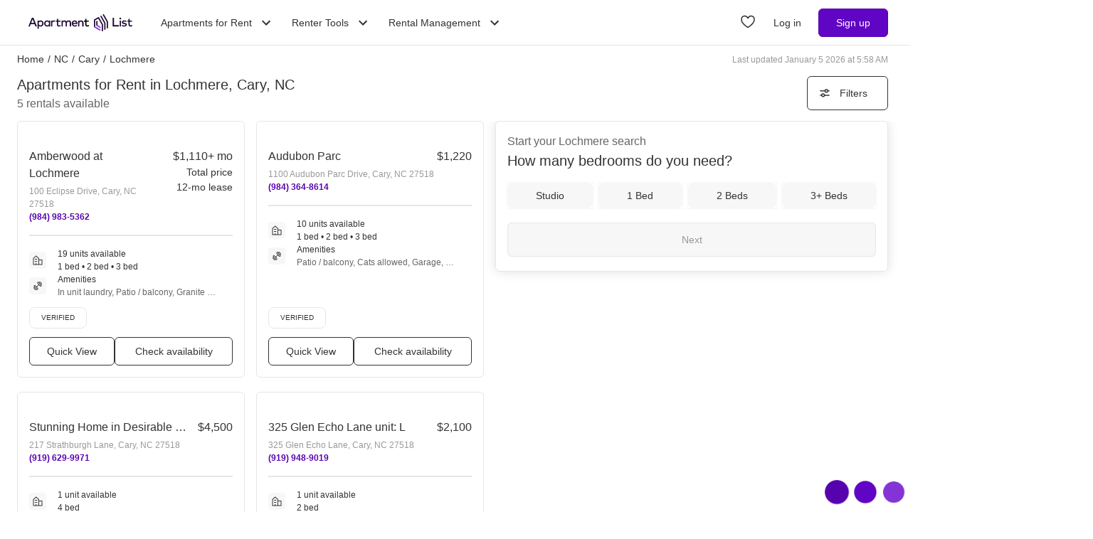

--- FILE ---
content_type: text/html; charset=utf-8
request_url: https://www.apartmentlist.com/nc/cary/neighborhoods/lochmere
body_size: 34753
content:
<!DOCTYPE html><html lang="en"><head><link crossorigin="use-credentials" href="https://cdn.apartmentlist.com" rel="preconnect"/><meta charSet="utf-8"/><meta content="IE=edge,chrome=1" http-equiv="X-UA-Compatible"/><meta content="DPR, Viewport-Width, Width, Save-Data" http-equiv="Accept-CH"/><meta content="width=device-width, initial-scale=1" name="viewport"/><meta content="Find top apartments in Lochmere, Cary, NC! Apartment List&#x27;s personalized search, up-to-date prices, and photos make your apartment search easy." name="description"/><meta content="426526116605-b99nbe6sp91k9l1c5v65bnjukn3i3e0v.apps.googleusercontent.com" name="google-signin-client_id"/><link href="https://www.apartmentlist.com/nc/cary/neighborhoods/lochmere" rel="canonical"/><meta content="index, follow" name="robots"/><meta content="max-image-preview:large" data-testid="max-image-preview" name="robots"/><meta content="F9E23399A50431AC31E3B0C6FD3802D2" name="msvalidate.01"/><link href="/__falcon__/static/shared/favicon.ico" rel="shortcut icon" type="image/x-icon"/><title>Apartments in Lochmere, Cary, NC (see photos, floor plans &amp; more)</title><meta content="app-id=659694038" name="apple-itunes-app"/><link href="/__falcon__/static/android_manifest.json" rel="manifest"/><link href="/__falcon__/static/shared/apple-icon-57x57.png" rel="apple-touch-icon" sizes="57x57"/><link href="/__falcon__/static/shared/apple-icon-60x60.png" rel="apple-touch-icon" sizes="60x60"/><link href="/__falcon__/static/shared/apple-icon-72x72.png" rel="apple-touch-icon" sizes="72x72"/><link href="/__falcon__/static/shared/apple-icon-76x76.png" rel="apple-touch-icon" sizes="76x76"/><link href="/__falcon__/static/shared/apple-icon-114x114.png" rel="apple-touch-icon" sizes="114x114"/><link href="/__falcon__/static/shared/apple-icon-120x120.png" rel="apple-touch-icon" sizes="120x120"/><link href="/__falcon__/static/shared/apple-icon-144x144.png" rel="apple-touch-icon" sizes="144x144"/><link href="/__falcon__/static/shared/apple-icon-152x152.png" rel="apple-touch-icon" sizes="152x152"/><link href="/__falcon__/static/shared/apple-icon-180x180.png" rel="apple-touch-icon" sizes="180x180"/><link href="/__falcon__/static/shared/android-icon-192x192.png" rel="icon" sizes="192x192" type="image/png"/><link href="/__falcon__/static/shared/favicon-32x32.png" rel="icon" sizes="32x32" type="image/png"/><link href="/__falcon__/static/shared/favicon-96x96.png" rel="icon" sizes="96x96" type="image/png"/><link href="/__falcon__/static/shared/favicon-16x16.png" rel="icon" sizes="16x16" type="image/png"/><meta content="#8434d6" name="msapplication-TileColor"/><meta content="/__falcon__/static/shared/ms-icon-144x144.png" name="msapplication-TileImage"/><script>
          window.dataLayer = window.dataLayer || []
          function gtag() {
            dataLayer.push(arguments)
          }

          gtag('consent', 'default', {"ad_storage":"granted","ad_user_data":"granted","ad_personalization":"granted","analytics_storage":"granted","functionality_storage":"granted","personalization_storage":"granted","security_storage":"granted","x_alist_business_customers":"granted"});</script><link as="image" fetchpriority="high" href="https://cdn.apartmentlist.com/image/upload/c_fill,dpr_auto,f_auto,g_center,h_160,q_auto,w_320/77ebd116e99c672e4831f29a23b6f30b.jpg" id="Amberwood at Lochmere Link Photo Gallery 1" imageSizes="100vw, (min-width: 980px) 50vw" imageSrcSet="https://cdn.apartmentlist.com/image/upload/c_fill,dpr_auto,f_auto,g_center,h_160,q_auto,w_320/77ebd116e99c672e4831f29a23b6f30b.jpg 1x, https://cdn.apartmentlist.com/image/upload/c_fill,dpr_auto,f_auto,g_center,h_320,q_auto,w_640/77ebd116e99c672e4831f29a23b6f30b.jpg 2x" rel="preload"/><link as="image" fetchpriority="high" href="https://cdn.apartmentlist.com/image/upload/c_fill,dpr_auto,f_auto,g_center,h_160,q_auto,w_320/03d269cc68174e70040d58c2699a60c4.jpg" id="Audubon Parc Link Photo Gallery 2" imageSizes="100vw, (min-width: 980px) 50vw" imageSrcSet="https://cdn.apartmentlist.com/image/upload/c_fill,dpr_auto,f_auto,g_center,h_160,q_auto,w_320/03d269cc68174e70040d58c2699a60c4.jpg 1x, https://cdn.apartmentlist.com/image/upload/c_fill,dpr_auto,f_auto,g_center,h_320,q_auto,w_640/03d269cc68174e70040d58c2699a60c4.jpg 2x" rel="preload"/><meta name="next-head-count" content="33"/><link rel="preload" href="/__falcon__/_next/static/css/7f294d9e1d9cc5c2.css" as="style"/><link rel="stylesheet" href="/__falcon__/_next/static/css/7f294d9e1d9cc5c2.css" data-n-g=""/><noscript data-n-css=""></noscript><script defer="" nomodule="" src="/__falcon__/_next/static/chunks/polyfills-c67a75d1b6f99dc8.js"></script><script defer="" src="/__falcon__/_next/static/chunks/8494.a7022a28adca661c.js"></script><script src="/__falcon__/_next/static/chunks/webpack-7b4757b077cc8572.js" defer=""></script><script src="/__falcon__/_next/static/chunks/framework-35e3937bed949186.js" defer=""></script><script src="/__falcon__/_next/static/chunks/main-4fc9aa8b75671497.js" defer=""></script><script src="/__falcon__/_next/static/chunks/pages/_app-fd94a07c218735b6.js" defer=""></script><script src="/__falcon__/_next/static/chunks/9a623775-689da48420b3c7bb.js" defer=""></script><script src="/__falcon__/_next/static/chunks/fec483df-c0eebccfb024cdc1.js" defer=""></script><script src="/__falcon__/_next/static/chunks/3393-2d42b253776e5d8a.js" defer=""></script><script src="/__falcon__/_next/static/chunks/4008-996728b915c9c4b0.js" defer=""></script><script src="/__falcon__/_next/static/chunks/1896-3ea891d09ee757c9.js" defer=""></script><script src="/__falcon__/_next/static/chunks/4855-5d7bd2122f6e3d0b.js" defer=""></script><script src="/__falcon__/_next/static/chunks/220-b793c24745d31e87.js" defer=""></script><script src="/__falcon__/_next/static/chunks/7633-f7e4bfc52d7c32f5.js" defer=""></script><script src="/__falcon__/_next/static/chunks/9990-acb501bb1838c4de.js" defer=""></script><script src="/__falcon__/_next/static/chunks/4930-82d0033defe95c67.js" defer=""></script><script src="/__falcon__/_next/static/chunks/3532-b8c2836ddc231848.js" defer=""></script><script src="/__falcon__/_next/static/chunks/664-4bc6eb57d4a4642a.js" defer=""></script><script src="/__falcon__/_next/static/chunks/6261-f75566fa41ebbbe4.js" defer=""></script><script src="/__falcon__/_next/static/chunks/2547-71924f4e224ff460.js" defer=""></script><script src="/__falcon__/_next/static/chunks/8571-43750033a0ac27e3.js" defer=""></script><script src="/__falcon__/_next/static/chunks/9812-a049b9e1baf8e39e.js" defer=""></script><script src="/__falcon__/_next/static/chunks/1802-95e53227bfec028c.js" defer=""></script><script src="/__falcon__/_next/static/chunks/8189-34f0f23bd3f52aed.js" defer=""></script><script src="/__falcon__/_next/static/chunks/6817-d8b9da3711105889.js" defer=""></script><script src="/__falcon__/_next/static/chunks/4374-491abd74e7691268.js" defer=""></script><script src="/__falcon__/_next/static/chunks/9180-0ed622cd2703b3f6.js" defer=""></script><script src="/__falcon__/_next/static/chunks/3432-f3284c5a903fd12e.js" defer=""></script><script src="/__falcon__/_next/static/chunks/2377-5b31e57573f9710f.js" defer=""></script><script src="/__falcon__/_next/static/chunks/6763-d61b4125e9699647.js" defer=""></script><script src="/__falcon__/_next/static/chunks/88-b721876760e2d8e4.js" defer=""></script><script src="/__falcon__/_next/static/chunks/5125-1f88adf564fde4c8.js" defer=""></script><script src="/__falcon__/_next/static/chunks/4628-32b1bf03bef7e1a0.js" defer=""></script><script src="/__falcon__/_next/static/chunks/6659-88ff4920db78ee3b.js" defer=""></script><script src="/__falcon__/_next/static/chunks/6014-1db3b7cc836828be.js" defer=""></script><script src="/__falcon__/_next/static/chunks/5182-283ef5a15ad87600.js" defer=""></script><script src="/__falcon__/_next/static/chunks/7691-9ed28abb6d51a6dc.js" defer=""></script><script src="/__falcon__/_next/static/chunks/2-3953acae30f939ec.js" defer=""></script><script src="/__falcon__/_next/static/chunks/9342-51afd9b42abb5afb.js" defer=""></script><script src="/__falcon__/_next/static/chunks/1861-9b6ef1ae9723b9f0.js" defer=""></script><script src="/__falcon__/_next/static/chunks/pages/neighborhood/NeighborhoodEntryPage-bc12b65132766757.js" defer=""></script><script src="/__falcon__/_next/static/nCNqaRvpzVHVLhajX_VWL/_buildManifest.js" defer=""></script><script src="/__falcon__/_next/static/nCNqaRvpzVHVLhajX_VWL/_ssgManifest.js" defer=""></script><style data-emotion="css-global 1wkk1oo">html{-webkit-font-smoothing:antialiased;-moz-osx-font-smoothing:grayscale;box-sizing:border-box;-webkit-text-size-adjust:100%;}*,*::before,*::after{box-sizing:inherit;}strong,b{font-weight:700;}body{margin:0;color:#333333;font-size:14px;height:100%;line-height:1.5;font-family:"Helvetica Neue",Roboto,Helvetica,Arial,sans-serif;font-weight:400;background-color:#ffffff;}@media print{body{background-color:#ffffff;}}body::backdrop{background-color:#ffffff;}:root{--navbar-height:55px;--total-navbar-height:55px;--footer-nav-height:72px;--total-footer-nav-height:72px;}html{border:0;border-style:solid;margin:0;padding:0;vertical-align:baseline;-webkit-font-smoothing:auto;-moz-osx-font-smoothing:auto;}body{border:0;border-style:solid;margin:0;padding:0;vertical-align:baseline;}div{border:0;border-style:solid;margin:0;padding:0;vertical-align:baseline;}span{border:0;border-style:solid;margin:0;padding:0;vertical-align:baseline;}iframe{border:0;border-style:solid;margin:0;padding:0;vertical-align:baseline;}h1{border:0;border-style:solid;margin:0;padding:0;vertical-align:baseline;font:inherit;font-family:'Helvetica Neue','Roboto',Helvetica,Arial,sans-serif;}h2{border:0;border-style:solid;margin:0;padding:0;vertical-align:baseline;font:inherit;font-family:'Helvetica Neue','Roboto',Helvetica,Arial,sans-serif;}h3{border:0;border-style:solid;margin:0;padding:0;vertical-align:baseline;font:inherit;font-family:'Helvetica Neue','Roboto',Helvetica,Arial,sans-serif;}h4{border:0;border-style:solid;margin:0;padding:0;vertical-align:baseline;font:inherit;font-family:'Helvetica Neue','Roboto',Helvetica,Arial,sans-serif;}h5{border:0;border-style:solid;margin:0;padding:0;vertical-align:baseline;font:inherit;font-family:'Helvetica Neue','Roboto',Helvetica,Arial,sans-serif;}h6{border:0;border-style:solid;margin:0;padding:0;vertical-align:baseline;font:inherit;font-family:'Helvetica Neue','Roboto',Helvetica,Arial,sans-serif;}p{border:0;border-style:solid;margin:0;padding:0;vertical-align:baseline;}ol{border:0;border-style:solid;margin:0;padding:0;vertical-align:baseline;list-style:none;}ul{border:0;border-style:solid;margin:0;padding:0;vertical-align:baseline;list-style:none;}a{color:#333333;font-weight:400;}button{border:0;border-style:solid;margin:0;padding:0;vertical-align:baseline;color:inherit;font-family:'Helvetica Neue','Roboto',Helvetica,Arial,sans-serif;}sup{border:0;border-style:solid;margin:0;padding:0;vertical-align:baseline;}</style><style data-emotion="css-global adz3n1">.carousel .control-arrow,.carousel.carousel-slider .control-arrow{position:absolute;z-index:2;top:20px;background:none;border:0;font-size:32px;cursor:pointer;}.carousel .control-arrow:before,.carousel.carousel-slider .control-arrow:before{margin:0 5px;display:inline-block;border-top:8px solid transparent;border-bottom:8px solid transparent;content:'';}.carousel .control-disabled.control-arrow{opacity:0;-webkit-filter:alpha(opacity=0);filter:alpha(opacity=0);cursor:inherit;display:none;}.carousel .control-prev.control-arrow{left:0;}.carousel .control-next.control-arrow{right:0;}.carousel{position:relative;width:100%;}.carousel *{-webkit-box-sizing:border-box;-moz-box-sizing:border-box;box-sizing:border-box;}.carousel img{width:100%;display:inline-block;pointer-events:none;}.carousel .carousel{position:relative;}.carousel .control-arrow{outline:0;border:0;background:none;top:50%;margin-top:-13px;font-size:18px;}.carousel .thumbs-wrapper{margin:20px;overflow:hidden;}.carousel .thumbs{-webkit-transition:all 0.15s ease-in;-moz-transition:all 0.15s ease-in;-ms-transition:all 0.15s ease-in;-o-transition:all 0.15s ease-in;-webkit-transition:all 0.15s ease-in;transition:all 0.15s ease-in;-webkit-transform:translate3d(0, 0, 0);-moz-transform:translate3d(0, 0, 0);-ms-transform:translate3d(0, 0, 0);-o-transform:translate3d(0, 0, 0);-webkit-transform:translate3d(0, 0, 0);-moz-transform:translate3d(0, 0, 0);-ms-transform:translate3d(0, 0, 0);transform:translate3d(0, 0, 0);position:relative;list-style:none;white-space:nowrap;}.carousel .thumb{-webkit-transition:border 0.15s ease-in;-moz-transition:border 0.15s ease-in;-ms-transition:border 0.15s ease-in;-o-transition:border 0.15s ease-in;-webkit-transition:border 0.15s ease-in;transition:border 0.15s ease-in;display:inline-block;width:80px;margin-right:6px;white-space:nowrap;overflow:hidden;border:3px solid #fff;padding:2px;}.carousel .thumb:focus{border:3px solid #ccc;outline:none;}.carousel .thumb.selected,.carousel .thumb:hover{border:3px solid #333;}.carousel .thumb img{vertical-align:top;}.carousel.carousel-slider{position:relative;margin:0;overflow:hidden;}.carousel.carousel-slider .control-arrow{top:0;color:#fff;font-size:26px;bottom:0;margin-top:0;padding:15px;}.carousel .slider-wrapper{overflow:hidden;margin:auto;width:100%;-webkit-transition:height 0.15s ease-in;-moz-transition:height 0.15s ease-in;-ms-transition:height 0.15s ease-in;-o-transition:height 0.15s ease-in;-webkit-transition:height 0.15s ease-in;transition:height 0.15s ease-in;}.carousel .slider-wrapper.axis-horizontal .slider{-ms-box-orient:horizontal;display:-webkit-box;display:-moz-box;display:-ms-flexbox;display:-webkit-box;display:-webkit--moz-flex;display:-ms--moz-flexbox;display:-moz-flex;display:-webkit-box;display:-webkit--webkit-flex;display:-ms--webkit-flexbox;display:-webkit-flex;display:-webkit-box;display:-webkit-flex;display:-ms-flexbox;display:flex;}.carousel .slider-wrapper.axis-horizontal .slider .slide{-webkit-flex-direction:column;-ms-flex-direction:column;flex-direction:column;-webkit-box-flex-flow:column;-webkit-flex-flow:column;-ms-flex-flow:column;flex-flow:column;}.carousel .slider-wrapper.axis-vertical{-ms-box-orient:horizontal;display:-webkit-box;display:-moz-box;display:-ms-flexbox;display:-webkit-box;display:-webkit--moz-flex;display:-ms--moz-flexbox;display:-moz-flex;display:-webkit-box;display:-webkit--webkit-flex;display:-ms--webkit-flexbox;display:-webkit-flex;display:-webkit-box;display:-webkit-flex;display:-ms-flexbox;display:flex;}.carousel .slider-wrapper.axis-vertical .slider{-webkit-flex-direction:column;-webkit-flex-direction:column;-ms-flex-direction:column;flex-direction:column;}.carousel .slider{margin:0;padding:0;position:relative;list-style:none;width:100%;}.carousel .slider.animated{-webkit-transition:all 0.35s ease-in-out;-moz-transition:all 0.35s ease-in-out;-ms-transition:all 0.35s ease-in-out;-o-transition:all 0.35s ease-in-out;-webkit-transition:all 0.35s ease-in-out;transition:all 0.35s ease-in-out;}.carousel .slide{min-width:100%;margin:0;position:relative;text-align:center;background:#eef3f5;}.carousel .slide img{width:100%;vertical-align:top;border:0;}.carousel .slide iframe{display:inline-block;width:calc(100% - 80px);margin:0 40px 40px;border:0;}.carousel .slide .legend{-webkit-transition:all 0.5s ease-in-out;-moz-transition:all 0.5s ease-in-out;-ms-transition:all 0.5s ease-in-out;-o-transition:all 0.5s ease-in-out;-webkit-transition:all 0.5s ease-in-out;transition:all 0.5s ease-in-out;position:absolute;bottom:40px;left:50%;margin-left:-45%;width:90%;border-radius:10px;background:#000;color:#fff;padding:10px;font-size:12px;text-align:center;opacity:0.25;-webkit-transition:opacity 0.35s ease-in-out;-moz-transition:opacity 0.35s ease-in-out;-ms-transition:opacity 0.35s ease-in-out;-o-transition:opacity 0.35s ease-in-out;-webkit-transition:opacity 0.35s ease-in-out;transition:opacity 0.35s ease-in-out;}.carousel .control-dots{position:absolute;bottom:0;margin:10px 0;text-align:center;width:100%;}@media (min-width: 960px){.carousel .control-dots{bottom:0;}}.carousel .control-dots .dot{-webkit-transition:opacity 0.25s ease-in;-moz-transition:opacity 0.25s ease-in;-ms-transition:opacity 0.25s ease-in;-o-transition:opacity 0.25s ease-in;-webkit-transition:opacity 0.25s ease-in;transition:opacity 0.25s ease-in;opacity:0.3;-webkit-filter:alpha(opacity=30);filter:alpha(opacity=30);box-shadow:1px 1px 2px rgba(0, 0, 0, 0.9);background:#fff;border-radius:50%;width:8px;height:8px;cursor:pointer;display:inline-block;margin:0 8px;}.carousel .control-dots .dot.selected,.carousel .control-dots .dot:hover{opacity:1;-webkit-filter:alpha(opacity=100);filter:alpha(opacity=100);}.carousel .carousel-status{background:#0000007a;border-radius:4px;min-width:70px;width:-webkit-fit-content;width:-moz-fit-content;width:fit-content;max-width:86px;text-align:center;position:absolute;top:auto;margin-bottom:0;bottom:8px;right:8px;padding:4px 8px;font-size:14px;font-weight:500;color:#fff;z-index:10;}.carousel:hover .slide .legend{opacity:1;}</style><style data-emotion="css-global 14okaou">:root{--total-footer-nav-height:72px;}</style><style data-emotion="css-global 12cf9kx">@media screen and (min-width: 980px){:root{--total-navbar-height:64px;--navbar-height:64px;}}</style><style data-emotion="css vubbuv mij1z 131espl 1slubt3 j2u88l 1jx6m4p xdytds">.css-vubbuv{-webkit-user-select:none;-moz-user-select:none;-ms-user-select:none;user-select:none;width:1em;height:1em;display:inline-block;fill:currentColor;-webkit-flex-shrink:0;-ms-flex-negative:0;flex-shrink:0;-webkit-transition:fill 200ms cubic-bezier(0.4, 0, 0.2, 1) 0ms;transition:fill 200ms cubic-bezier(0.4, 0, 0.2, 1) 0ms;font-size:1.5rem;}.css-mij1z{-webkit-user-select:none;-moz-user-select:none;-ms-user-select:none;user-select:none;width:1em;height:1em;display:inline-block;fill:currentColor;-webkit-flex-shrink:0;-ms-flex-negative:0;flex-shrink:0;-webkit-transition:fill 200ms cubic-bezier(0.4, 0, 0.2, 1) 0ms;transition:fill 200ms cubic-bezier(0.4, 0, 0.2, 1) 0ms;font-size:1.5rem;height:13px;margin-top:1px;width:13px;color:#333333;}.css-131espl{display:-webkit-inline-box;display:-webkit-inline-flex;display:-ms-inline-flexbox;display:inline-flex;-webkit-align-items:center;-webkit-box-align:center;-ms-flex-align:center;align-items:center;-webkit-box-pack:center;-ms-flex-pack:center;-webkit-justify-content:center;justify-content:center;position:relative;box-sizing:border-box;-webkit-tap-highlight-color:transparent;background-color:transparent;outline:0;border:0;margin:0;border-radius:0;padding:0;cursor:pointer;-webkit-user-select:none;-moz-user-select:none;-ms-user-select:none;user-select:none;vertical-align:middle;-moz-appearance:none;-webkit-appearance:none;-webkit-text-decoration:none;text-decoration:none;color:inherit;border-style:solid;}.css-131espl::-moz-focus-inner{border-style:none;}.css-131espl.Mui-disabled{pointer-events:none;cursor:default;}@media print{.css-131espl{-webkit-print-color-adjust:exact;color-adjust:exact;}}.css-1slubt3{background-color:rgba(0, 0, 0, 0);}.css-j2u88l{-webkit-column-width:auto;column-width:auto;-webkit-column-count:1;column-count:1;}@media screen and (min-width: 600px){.css-j2u88l{-webkit-column-count:1;column-count:1;}}@media screen and (min-width: 980px){.css-j2u88l{-webkit-column-count:2;column-count:2;}}@media screen and (min-width: 1200px){.css-j2u88l{-webkit-column-count:2;column-count:2;}}.css-1jx6m4p{display:inline-block;font-weight:400;margin-bottom:20px;-webkit-text-decoration:none;text-decoration:none;text-transform:none;}.css-1jx6m4p:hover,.css-1jx6m4p:focus{color:inherit;-webkit-text-decoration:inherit;text-decoration:inherit;}@media (min-width:980px){.css-1jx6m4p{margin-bottom:10px;}}.css-xdytds{height:400px;width:100%;}</style></head><body><div id="__next"><div><div class="min-h-dvh md:min-h-[auto]"><main><div><div class="min-h-dvh"><div name="listingsScrollPoint"></div><div class="sticky top-0 z-[1011] border-b-[0.5px] border-smoke-darker bg-white px-4 py-5 map:hidden"><div class="text-caption text-slate-light">Start your <!-- -->Lochmere<!-- --> search</div><div class="text-subheading-medium text-slate">How many bedrooms do you need?</div><div class="flex flex-row items-center pt-5"><div class="flex w-full flex-row justify-between"><button aria-label="Studio" class="flex cursor-pointer items-center justify-center gap-x-2 rounded-lg px-4 font-sans leading-5 text-slate outline outline-1 hover:outline-smoke-darkest [@media(hover:hover)]:hover:outline-2 py-2 bg-smoke outline-smoke focus:ring-2 focus:ring-slate w-full" data-testid="Studio" type="button"><span class="whitespace-nowrap text-subheading-small">Studio</span></button><button aria-label="1 Bed" class="flex cursor-pointer items-center justify-center gap-x-2 rounded-lg px-4 font-sans leading-5 text-slate outline outline-1 hover:outline-smoke-darkest [@media(hover:hover)]:hover:outline-2 py-2 bg-smoke outline-smoke focus:ring-2 focus:ring-slate ml-3 w-full" data-testid="1 Bed" type="button"><span class="whitespace-nowrap text-subheading-small">1</span></button><button aria-label="2 Beds" class="flex cursor-pointer items-center justify-center gap-x-2 rounded-lg px-4 font-sans leading-5 text-slate outline outline-1 hover:outline-smoke-darkest [@media(hover:hover)]:hover:outline-2 py-2 bg-smoke outline-smoke focus:ring-2 focus:ring-slate ml-3 w-full" data-testid="2 Beds" type="button"><span class="whitespace-nowrap text-subheading-small">2</span></button><button aria-label="3+ Beds" class="flex cursor-pointer items-center justify-center gap-x-2 rounded-lg px-4 font-sans leading-5 text-slate outline outline-1 hover:outline-smoke-darkest [@media(hover:hover)]:hover:outline-2 py-2 bg-smoke outline-smoke focus:ring-2 focus:ring-slate ml-3 w-full" data-testid="3+ Beds" type="button"><span class="whitespace-nowrap text-subheading-small">3+</span></button></div><button aria-label="Next" class="ml-2 h-10 w-11 cursor-pointer rounded-full bg-purple hover:border-2 hover:border-purple hover:bg-purple-light focus:ring-2 focus:ring-slate" type="submit"><svg class="MuiSvgIcon-root MuiSvgIcon-fontSizeMedium css-vubbuv" focusable="false" aria-hidden="true" viewBox="0 0 24 24" data-testid="ArrowForwardIcon" style="color:white;margin-top:2px"><path d="m12 4-1.41 1.41L16.17 11H4v2h12.17l-5.58 5.59L12 20l8-8z"></path></svg></button></div></div><div class="relative my-0 flex h-7 max-w-[1600px] flex-wrap justify-between pt-1 mx-auto px-4 md:top-[--total-navbar-height] min-[1159px]:px-6"><div class="flex flex-wrap justify-between overflow-hidden h-6 md:w-[calc(100%-8px)] min-[1159px]:w-full lg:w-[calc(100%-8px)]"><nav aria-label="Breadcrumbs"><ol class="mr-[50px] flex items-center truncate font-medium sm:mr-0 [&amp;_a]:font-normal [&amp;_a]:text-slate hover:[&amp;_a]:cursor-pointer hover:[&amp;_a]:underline"><li class="mx-0 my-[5px] flex flex-row whitespace-nowrap capitalize no-underline [&amp;_a]:no-underline" data-testid="crumb-0"><a href="/"><div class=""><span>Home</span><meta content="1"/></div></a><span class="mx-[5px]">/</span></li><li class="mx-0 my-[5px] flex flex-row whitespace-nowrap capitalize no-underline [&amp;_a]:no-underline" data-testid="crumb-1"><a href="/nc"><div class=""><span>NC</span><meta content="2"/></div></a><span class="mx-[5px]">/</span></li><li class="mx-0 my-[5px] flex flex-row whitespace-nowrap capitalize no-underline [&amp;_a]:no-underline" data-testid="crumb-2"><a href="/nc/cary"><div class=""><span>cary</span><meta content="3"/></div></a><span class="mx-[5px]">/</span></li><li class="mx-0 my-[5px] flex flex-row whitespace-nowrap capitalize no-underline [&amp;_a]:no-underline shrink-[2000] truncate" data-testid="crumb-3"><span><div class="shrink-[2000] truncate"><span>lochmere</span><meta content="4"/></div></span></li></ol></nav><div class="hidden self-center text-caption text-slate-lighter before:mr-1 md:block">Last updated January 5 2026 at 5:58 AM</div></div></div><div class="relative top-0 z-sticky-nav mx-auto flex flex-wrap items-center bg-white px-4 py-3 [--filter-sort-width:126px] max-[360px]:[--filter-sort-width:72px] map:sticky md:top-[calc(var(--total-navbar-height)-1px)] md:mr-0 md:mt-[--total-navbar-height] md:max-w-[1600px] md:border-none md:[--filter-sort-width:328px] min-[1159px]:px-6 lg:mx-auto"><div class="order-1 mb-0 flex grow flex-col justify-start min-[1280px]:items-baseline" data-testid="title-and-subtitle"><h1 class="text-subheading-medium map:text-subheading-large md:mr-2">Apartments for Rent in Lochmere, Cary, NC</h1><span class="text-caption-bold text-slate-light map:text-subheading-medium" data-testid="subtitle">5<!-- --> <!-- -->rentals available</span></div><div class="order-2 flex w-fit flex-row flex-nowrap items-center justify-end gap-3 min-[980px]:pr-2 min-[1159px]:pr-0 min-[1200px]:pr-2 min-[1280px]:order-3"><button class="flex h-12 min-w-[48px] cursor-pointer items-center justify-center overflow-hidden rounded-[6px] border border-slate bg-white px-4 text-subheading-small hover:!border-slate hover:!bg-smoke focus-visible:outline-blue-dark" type="button"><svg class="stroke-slate" fill="none" height="16" viewBox="0 0 16 16" width="16" xmlns="http://www.w3.org/2000/svg"><path d="M13 4.66992L14 4.66992" stroke-linecap="round" stroke-width="1.5"></path><path d="M2 4.66992H8" stroke-linecap="round" stroke-width="1.5"></path><path d="M12.2498 4.83366C12.2498 5.89221 11.3917 6.75033 10.3332 6.75033C9.27462 6.75033 8.4165 5.89221 8.4165 4.83366C8.4165 3.77511 9.27462 2.91699 10.3332 2.91699C11.3917 2.91699 12.2498 3.77511 12.2498 4.83366Z" stroke-width="1.5"></path><path d="M3 10.9971L2 10.9971" stroke-linecap="round" stroke-width="1.5"></path><path d="M14 10.9971L8 10.9971" stroke-linecap="round" stroke-width="1.5"></path><path d="M3.75016 10.8333C3.75016 9.77479 4.60828 8.91667 5.66683 8.91667C6.72538 8.91667 7.5835 9.77479 7.5835 10.8333C7.5835 11.8919 6.72538 12.75 5.66683 12.75C4.60828 12.75 3.75016 11.8919 3.75016 10.8333Z" stroke-width="1.5"></path></svg><div class="w-16 text-center max-[360px]:hidden">Filters</div></button></div></div><div class="flex w-full items-stretch justify-between pb-6 min-[800px]:pr-4 min-[1159px]:px-6 lg:mx-auto lg:my-0 lg:max-w-[1600px]"><div class="mt-[-8px] min-h-[400px] w-full grow min-[800px]:w-1/2 md:grow-0 min-[1200px]:w-2/3"><div class="pl-4 min-[1159px]:pl-0"><div class="flex min-h-[400px] flex-col p-0 text-left"><div class="group relative mt-2 after:clear-both after:table after:content-[&quot;&quot;]" data-testid="listings-column"><ul class="flex flex-wrap"><li class="w-full list-none pr-4 min-[600px]:w-1/2 min-[800px]:w-full min-[1159px]:w-full lg:w-1/2"><div class="h-full pb-5"><div class="group h-[calc(100%-20px)] h-full" data-is-active="false"><article class="flex h-full flex-col rounded-md border border-smoke-darker bg-white hover:cursor-pointer hover:border-purple" data-testid="listing-card"><div class="flex size-full flex-col no-underline"><div class=""><div class="relative h-full overflow-hidden p-2"><div class="group relative inline-block h-fit w-full overflow-hidden"><div class="LazyLoad aspect-[2/1]" style="height:100%;width:100%"></div><button aria-label="Save to your list of favorites" class="absolute z-over-listing-tag-dropdown flex size-10 cursor-pointer items-center justify-center rounded-[4px] bg-slate text-[24px] text-white hover:opacity-80 right-2 top-2 opacity-70" type="button"><svg class="MuiSvgIcon-root MuiSvgIcon-fontSizeMedium css-vubbuv" focusable="false" aria-hidden="true" viewBox="0 0 24 24" data-testid="FavoriteBorderIcon"><path d="M16.5 3c-1.74 0-3.41.81-4.5 2.09C10.91 3.81 9.24 3 7.5 3 4.42 3 2 5.42 2 8.5c0 3.78 3.4 6.86 8.55 11.54L12 21.35l1.45-1.32C18.6 15.36 22 12.28 22 8.5 22 5.42 19.58 3 16.5 3zm-4.4 15.55-.1.1-.1-.1C7.14 14.24 4 11.39 4 8.5 4 6.5 5.5 5 7.5 5c1.54 0 3.04.99 3.57 2.36h1.87C13.46 5.99 14.96 5 16.5 5c2 0 3.5 1.5 3.5 3.5 0 2.89-3.14 5.74-7.9 10.05z"></path></svg></button><button aria-label="Previous image" class="z-10 absolute left-0 top-0 flex h-full w-8 items-center justify-start bg-transparent bg-prev-arrow-gradient pl-1 opacity-0 transition-opacity hover:cursor-pointer focus:opacity-100 group-hover:opacity-100" name="prev" type="button"><svg class="MuiSvgIcon-root MuiSvgIcon-fontSizeMedium text-white scale-[2.0] css-vubbuv" focusable="false" aria-hidden="true" viewBox="0 0 24 24" data-testid="ChevronLeftIcon"><path d="M15.41 7.41 14 6l-6 6 6 6 1.41-1.41L10.83 12z"></path></svg></button><button aria-label="Next image" class="z-10 absolute right-0 top-0 flex h-full w-8 items-center justify-end bg-transparent bg-next-arrow-gradient pr-1 opacity-0 transition-opacity hover:cursor-pointer focus:opacity-100 group-hover:opacity-100" type="button"><svg class="MuiSvgIcon-root MuiSvgIcon-fontSizeMedium text-white scale-[2.0] css-vubbuv" focusable="false" aria-hidden="true" viewBox="0 0 24 24" data-testid="ChevronRightIcon"><path d="M10 6 8.59 7.41 13.17 12l-4.58 4.59L10 18l6-6z"></path></svg></button></div></div></div><div class="flex flex-1 flex-col justify-between px-4"><div class="flex flex-col"><div class="flex w-full flex-row"><div class="flex w-3/5 flex-col"><div class="mb-1 flex flex-row gap-2"><h3 class="text-subheading-medium no-underline text-wrap">Amberwood at Lochmere</h3></div><address class="text-caption not-italic text-slate-lighter text-wrap">100 Eclipse Drive, Cary, NC 27518</address><a aria-label="Call Amberwood at Lochmere at (984) 983-5362" class="m-0 w-fit cursor-pointer border-none bg-transparent p-0 text-caption font-bold text-purple-darker no-underline hover:underline group-loading:hidden" href="tel:+19849835362">(984) 983-5362</a></div><div class="w-2/5"><div class="flex flex-col items-end"><span class="text-subheading-medium">$1,110+<!-- --> mo</span><span class="text-subheading-small">Total price</span><span class="text-body">12<!-- -->-mo lease</span></div></div></div><div><hr class="my-4 border border-smoke-darker"/></div><div class="flex flex-col gap-2"><div class="group-loading:loading-darker"><div class="see-more flex w-full cursor-pointer select-none flex-row items-start justify-between group-loading:invisible"><div class="group-loading:loading-darker flex items-center"><div class="group-loading:loading-darker relative flex size-6 min-w-6 items-center justify-center rounded bg-smoke mr-4"><svg viewBox="0 0 16 16" fill="none" xmlns="http://www.w3.org/2000/svg" aria-hidden="true" height="16" width="16"><path fill-rule="evenodd" clip-rule="evenodd" d="M5.363 1.624a.5.5 0 0 1 .659 0l3.692 3.23a.5.5 0 0 1 .17.377v1.807H14a.5.5 0 0 1 .5.5V14a.5.5 0 0 1-.5.5H2a.5.5 0 0 1-.5-.5V5.23a.5.5 0 0 1 .17-.376l3.693-3.23ZM9.885 13.5V8.038H13.5V13.5H9.885ZM2.5 5.458V13.5h2.692v-1.346a.5.5 0 0 1 1 0V13.5h2.693V5.458L5.692 2.664 2.5 5.458Zm1.308 3.927a.5.5 0 0 1 .5-.5h2.769a.5.5 0 0 1 0 1h-2.77a.5.5 0 0 1-.5-.5Zm.5-3.27a.5.5 0 1 0 0 1h2.769a.5.5 0 0 0 0-1h-2.77Z" fill="#333"></path></svg></div><dl class="group-loading:loading-darker my-0 flex flex-col gap-1"><dt class="text-caption-bold">19 units available</dt><dd class="ms-0 text-caption">1 bed • 2 bed • 3 bed</dd></dl></div></div></div><div class="group-loading:loading-darker flex items-center"><div class="group-loading:loading-darker relative flex size-6 min-w-6 items-center justify-center rounded bg-smoke mr-4"><svg viewBox="0 0 16 17" fill="none" xmlns="http://www.w3.org/2000/svg" aria-hidden="true" height="16" width="16"><path fill-rule="evenodd" clip-rule="evenodd" d="M10.8 4.008a.177.177 0 0 1 .014-.237l.45-.432a.157.157 0 0 1 .23.01l1.707 1.96c.06.069.056.177-.01.24l-.451.433a.157.157 0 0 1-.227-.007L10.8 4.008Zm2.469 2.834.318.365c.423.485.389 1.24-.076 1.687l-.45.432a1.101 1.101 0 0 1-1.609-.072l-1.6-1.838-3.046 2.922 1.601 1.838c.424.486.39 1.241-.075 1.687l-.45.433a1.101 1.101 0 0 1-1.609-.072l-.318-.365a1.19 1.19 0 0 1-.112.124l-.45.433a1.101 1.101 0 0 1-1.609-.072l-1.707-1.96a1.236 1.236 0 0 1 .076-1.687l.45-.432c.04-.04.084-.075.128-.107l-.317-.364a1.236 1.236 0 0 1 .075-1.688l.45-.432a1.101 1.101 0 0 1 1.609.072l1.601 1.838 3.045-2.922-1.601-1.838a1.236 1.236 0 0 1 .075-1.687l.45-.432a1.101 1.101 0 0 1 1.609.072l.318.364c.034-.043.071-.085.112-.124l.45-.432a1.1 1.1 0 0 1 1.609.072l1.707 1.959c.423.486.39 1.241-.076 1.687l-.45.433a1.17 1.17 0 0 1-.128.106Zm-1.472-.17L12.865 7.9c.06.07.056.177-.01.24l-.451.433a.157.157 0 0 1-.23-.01l-3.86-4.43a.177.177 0 0 1 .011-.241l.45-.432a.157.157 0 0 1 .23.01l1.069 1.226a.514.514 0 0 0 .008.01l1.707 1.959.008.009Zm-8.662 2.43a.177.177 0 0 1 .01-.242l.451-.432a.157.157 0 0 1 .23.01l3.86 4.43c.06.07.055.178-.011.241l-.45.432a.157.157 0 0 1-.23-.01l-3.86-4.43ZM2.81 11.45a.177.177 0 0 0-.01.241l1.707 1.96c.06.069.163.073.23.01l.45-.433a.177.177 0 0 0 .01-.24l-1.706-1.96a.157.157 0 0 0-.23-.01l-.45.432Z" fill="#333"></path></svg></div><dl class="group-loading:loading-darker my-0 flex flex-col gap-1"><dt class="text-caption-bold">Amenities</dt><dd class="ms-0 text-caption"><p class="line-clamp-1 whitespace-pre-wrap text-caption text-slate-light">In unit laundry, Patio / balcony, Granite counters, Pet friendly, Recently renovated, Stainless steel + more</p></dd></dl></div></div><div class="mb-8 hidden"><div class="flex flex-col items-start"><div class="block rounded-[4px] bg-smoke-dark px-2 py-1 text-caption-bold"><svg viewBox="0 0 16 16" fill="none" xmlns="http://www.w3.org/2000/svg" class="mb-[-3px] mr-1 size-4"><path d="M11.862 2.205H4.138a1.135 1.135 0 0 0-.902.488l-1.93 2.675a1.115 1.115 0 0 0 .063 1.369l5.793 6.676a1.06 1.06 0 0 0 1.676 0l5.793-6.676a1.115 1.115 0 0 0 .064-1.37l-1.931-2.674a1.136 1.136 0 0 0-.902-.488Z" fill="#F2EAFA" stroke="#333" stroke-linecap="round" stroke-linejoin="round"></path><path d="m7.448 2.194-2.59 4.012L8 13.796" fill="#F2EAFA"></path><path d="m7.448 2.194-2.59 4.012L8 13.796" stroke="#333" stroke-linecap="round" stroke-linejoin="round"></path><path d="m8.584 2.194 2.58 4.012L8 13.796" fill="#F2EAFA"></path><path d="m8.584 2.194 2.58 4.012L8 13.796" stroke="#333" stroke-linecap="round" stroke-linejoin="round"></path><path d="M1.122 6.206h13.756H1.122Z" fill="#F2EAFA"></path><path d="M1.122 6.206h13.756" stroke="#333" stroke-linecap="round" stroke-linejoin="round"></path></svg>Luxurious Serenity</div><div class="mt-2 leading-4"><div class="text-wrap text-caption-bold text-slate">Peaceful Living with Top-Notch Amenities</div><div class="mt-1 text-wrap text-caption text-slate-light">Amberwood at Lochmere offers a serene living experience in Cary. Enjoy the benefits of being priced below the metro average while being surrounded by luxurious amenities, including pools and fitness centers. The property&#x27;s location provides convenient access to excellent schools, parks, and diverse dining options, all within a short distance.</div></div></div><section class="mt-4"><div class="text-wrap text-caption-bold text-slate">Recently updated units</div><div class="mt-2 flex flex-row gap-3 !overflow-scroll"><button class="ml-0 flex min-w-[100px] cursor-pointer flex-col rounded-xl border-2 border-smoke-dark bg-smoke p-2 text-left hover:border-smoke-darkest" type="button"><dl class="my-0"><dt class="sr-only">Unit type</dt><dd class="text-slate-dark ms-0 text-caption-bold">1 Bed</dd><dt class="sr-only">Price</dt><dd class="ms-0 mt-0.5 flex flex-row text-caption-bold">$1,363<div class="ml-1.5 flex flex-row rounded-[4px] pl-0.5 pr-1 bg-white hidden"><svg class="MuiSvgIcon-root MuiSvgIcon-fontSizeMedium css-mij1z" focusable="false" aria-hidden="true" viewBox="0 0 24 24" data-testid="ArrowUpwardIcon"><path d="m4 12 1.41 1.41L11 7.83V20h2V7.83l5.58 5.59L20 12l-8-8-8 8z"></path></svg><span class="text-slate">Ask</span></div></dd><dt class="sr-only">Price type</dt><dd class="mt-0.5 ms-0 text-caption text-slate-light">Total price</dd><dt class="sr-only">Lease length</dt><dd class="mt-0.5 ms-0 text-caption text-slate-light">12-mo lease</dd><dt class="sr-only">Availability</dt><dd class="mt-0.5 ms-0 text-caption text-slate-light"><time dateTime="2026-01-16">Avail. Jan 16</time></dd><dt class="sr-only">Unit title</dt><dd class="mt-0.5 ms-0 text-caption text-slate-light">Unit 200M</dd></dl></button><button class="ml-0 flex min-w-[100px] cursor-pointer flex-col rounded-xl border-2 border-smoke-dark bg-smoke p-2 text-left hover:border-smoke-darkest" type="button"><dl class="my-0"><dt class="sr-only">Unit type</dt><dd class="text-slate-dark ms-0 text-caption-bold">2 Bed</dd><dt class="sr-only">Price</dt><dd class="ms-0 mt-0.5 flex flex-row text-caption-bold">$1,553<div class="ml-1.5 flex flex-row rounded-[4px] pl-0.5 pr-1 bg-white hidden"><svg class="MuiSvgIcon-root MuiSvgIcon-fontSizeMedium css-mij1z" focusable="false" aria-hidden="true" viewBox="0 0 24 24" data-testid="ArrowUpwardIcon"><path d="m4 12 1.41 1.41L11 7.83V20h2V7.83l5.58 5.59L20 12l-8-8-8 8z"></path></svg><span class="text-slate">Ask</span></div></dd><dt class="sr-only">Price type</dt><dd class="mt-0.5 ms-0 text-caption text-slate-light">Total price</dd><dt class="sr-only">Lease length</dt><dd class="mt-0.5 ms-0 text-caption text-slate-light">12-mo lease</dd><dt class="sr-only">Availability</dt><dd class="mt-0.5 ms-0 text-caption text-slate-light"><time dateTime="2026-01-09">Avail. Jan 9</time></dd><dt class="sr-only">Unit title</dt><dd class="mt-0.5 ms-0 text-caption text-slate-light">Unit 203C</dd></dl></button><button class="ml-0 flex min-w-[100px] cursor-pointer flex-col rounded-xl border-2 border-smoke-dark bg-smoke p-2 text-left hover:border-smoke-darkest" type="button"><dl class="my-0"><dt class="sr-only">Unit type</dt><dd class="text-slate-dark ms-0 text-caption-bold">3 Bed</dd><dt class="sr-only">Price</dt><dd class="ms-0 mt-0.5 flex flex-row text-caption-bold">$1,749<div class="ml-1.5 flex flex-row rounded-[4px] pl-0.5 pr-1 bg-white hidden"><svg class="MuiSvgIcon-root MuiSvgIcon-fontSizeMedium css-mij1z" focusable="false" aria-hidden="true" viewBox="0 0 24 24" data-testid="ArrowUpwardIcon"><path d="m4 12 1.41 1.41L11 7.83V20h2V7.83l5.58 5.59L20 12l-8-8-8 8z"></path></svg><span class="text-slate">Ask</span></div></dd><dt class="sr-only">Price type</dt><dd class="mt-0.5 ms-0 text-caption text-slate-light">Total price</dd><dt class="sr-only">Lease length</dt><dd class="mt-0.5 ms-0 text-caption text-slate-light">12-mo lease</dd><dt class="sr-only">Availability</dt><dd class="mt-0.5 ms-0 text-caption text-slate-light"><time dateTime="2026-09-01">Avail. Sep 1</time></dd><dt class="sr-only">Unit title</dt><dd class="mt-0.5 ms-0 text-caption text-slate-light">Unit 1317</dd></dl></button></div></section></div></div><div class="flex w-full flex-col"><div class="my-3"><div class="flex justify-start"><span class="sr-only">Verified listing</span><div class="relative z-foreground flex items-center justify-center whitespace-nowrap rounded-lg text-subheading-small leading-tight [&amp;_svg]:size-4 gap-x-2 px-4 py-2 bg-white border border-smoke-darker text-tag-small uppercase">Verified</div></div></div><div class="flex flex-wrap justify-between gap-2 pb-4"><div class="block min-w-fit flex-1 group-is-loading:hidden basis-[40%]"><button class="MuiButtonBase-root focus:ring-2 focus:ring-slate !rounded-md !border font-sans normal-case btn-secondary h-10 !px-3 !py-[9px] leading-[0px] w-full css-131espl" tabindex="0" type="button"><div class="relative flex w-full items-center justify-center gap-x-2 whitespace-nowrap font-sans text-subheading-small leading-5 [&amp;_svg]:size-4">Quick View</div></button></div><div class="block min-w-fit flex-1 group-is-loading:hidden basis-[56%]"><button class="MuiButtonBase-root focus:ring-2 focus:ring-slate !rounded-md !border font-sans normal-case btn-secondary h-10 !px-3 !py-[9px] leading-[0px] w-full css-131espl" tabindex="0" type="button"><div class="relative flex w-full items-center justify-center gap-x-2 whitespace-nowrap font-sans text-subheading-small leading-5 [&amp;_svg]:size-4">Check availability</div></button></div></div></div></div></div></article></div></div></li><li class="w-full list-none pr-4 min-[600px]:w-1/2 min-[800px]:w-full min-[1159px]:w-full lg:w-1/2"><div class="h-full pb-5"><div class="group h-[calc(100%-20px)] h-full" data-is-active="false"><article class="flex h-full flex-col rounded-md border border-smoke-darker bg-white hover:cursor-pointer hover:border-purple" data-testid="listing-card"><div class="flex size-full flex-col no-underline"><div class=""><div class="relative h-full overflow-hidden p-2"><div class="group relative inline-block h-fit w-full overflow-hidden"><div class="LazyLoad aspect-[2/1]" style="height:100%;width:100%"></div><button aria-label="Save to your list of favorites" class="absolute z-over-listing-tag-dropdown flex size-10 cursor-pointer items-center justify-center rounded-[4px] bg-slate text-[24px] text-white hover:opacity-80 right-2 top-2 opacity-70" type="button"><svg class="MuiSvgIcon-root MuiSvgIcon-fontSizeMedium css-vubbuv" focusable="false" aria-hidden="true" viewBox="0 0 24 24" data-testid="FavoriteBorderIcon"><path d="M16.5 3c-1.74 0-3.41.81-4.5 2.09C10.91 3.81 9.24 3 7.5 3 4.42 3 2 5.42 2 8.5c0 3.78 3.4 6.86 8.55 11.54L12 21.35l1.45-1.32C18.6 15.36 22 12.28 22 8.5 22 5.42 19.58 3 16.5 3zm-4.4 15.55-.1.1-.1-.1C7.14 14.24 4 11.39 4 8.5 4 6.5 5.5 5 7.5 5c1.54 0 3.04.99 3.57 2.36h1.87C13.46 5.99 14.96 5 16.5 5c2 0 3.5 1.5 3.5 3.5 0 2.89-3.14 5.74-7.9 10.05z"></path></svg></button><button aria-label="Previous image" class="z-10 absolute left-0 top-0 flex h-full w-8 items-center justify-start bg-transparent bg-prev-arrow-gradient pl-1 opacity-0 transition-opacity hover:cursor-pointer focus:opacity-100 group-hover:opacity-100" name="prev" type="button"><svg class="MuiSvgIcon-root MuiSvgIcon-fontSizeMedium text-white scale-[2.0] css-vubbuv" focusable="false" aria-hidden="true" viewBox="0 0 24 24" data-testid="ChevronLeftIcon"><path d="M15.41 7.41 14 6l-6 6 6 6 1.41-1.41L10.83 12z"></path></svg></button><button aria-label="Next image" class="z-10 absolute right-0 top-0 flex h-full w-8 items-center justify-end bg-transparent bg-next-arrow-gradient pr-1 opacity-0 transition-opacity hover:cursor-pointer focus:opacity-100 group-hover:opacity-100" type="button"><svg class="MuiSvgIcon-root MuiSvgIcon-fontSizeMedium text-white scale-[2.0] css-vubbuv" focusable="false" aria-hidden="true" viewBox="0 0 24 24" data-testid="ChevronRightIcon"><path d="M10 6 8.59 7.41 13.17 12l-4.58 4.59L10 18l6-6z"></path></svg></button></div></div></div><div class="flex flex-1 flex-col justify-between px-4"><div class="flex flex-col"><div class="flex w-full items-center justify-between gap-2"><div class="max-w-[80%] overflow-hidden"><div class="mb-1 flex flex-row gap-2"><h3 class="text-subheading-medium no-underline truncate">Audubon Parc</h3></div></div><span class="mb-1 text-base font-medium text-slate">$1,220</span></div><address class="text-caption not-italic text-slate-lighter truncate whitespace-nowrap">1100 Audubon Parc Drive, Cary, NC 27518</address><a aria-label="Call Audubon Parc at (984) 364-8614" class="m-0 w-fit cursor-pointer border-none bg-transparent p-0 text-caption font-bold text-purple-darker no-underline hover:underline group-loading:hidden" href="tel:+19843648614">(984) 364-8614</a><div><hr class="my-4 border border-smoke-darker"/></div><div class="flex flex-col gap-2"><div class="group-loading:loading-darker"><div class="see-more flex w-full cursor-pointer select-none flex-row items-start justify-between group-loading:invisible"><div class="group-loading:loading-darker flex items-center"><div class="group-loading:loading-darker relative flex size-6 min-w-6 items-center justify-center rounded bg-smoke mr-4"><svg viewBox="0 0 16 16" fill="none" xmlns="http://www.w3.org/2000/svg" aria-hidden="true" height="16" width="16"><path fill-rule="evenodd" clip-rule="evenodd" d="M5.363 1.624a.5.5 0 0 1 .659 0l3.692 3.23a.5.5 0 0 1 .17.377v1.807H14a.5.5 0 0 1 .5.5V14a.5.5 0 0 1-.5.5H2a.5.5 0 0 1-.5-.5V5.23a.5.5 0 0 1 .17-.376l3.693-3.23ZM9.885 13.5V8.038H13.5V13.5H9.885ZM2.5 5.458V13.5h2.692v-1.346a.5.5 0 0 1 1 0V13.5h2.693V5.458L5.692 2.664 2.5 5.458Zm1.308 3.927a.5.5 0 0 1 .5-.5h2.769a.5.5 0 0 1 0 1h-2.77a.5.5 0 0 1-.5-.5Zm.5-3.27a.5.5 0 1 0 0 1h2.769a.5.5 0 0 0 0-1h-2.77Z" fill="#333"></path></svg></div><dl class="group-loading:loading-darker my-0 flex flex-col gap-1"><dt class="text-caption-bold">10 units available</dt><dd class="ms-0 text-caption">1 bed • 2 bed • 3 bed</dd></dl></div></div></div><div class="group-loading:loading-darker flex items-center"><div class="group-loading:loading-darker relative flex size-6 min-w-6 items-center justify-center rounded bg-smoke mr-4"><svg viewBox="0 0 16 17" fill="none" xmlns="http://www.w3.org/2000/svg" aria-hidden="true" height="16" width="16"><path fill-rule="evenodd" clip-rule="evenodd" d="M10.8 4.008a.177.177 0 0 1 .014-.237l.45-.432a.157.157 0 0 1 .23.01l1.707 1.96c.06.069.056.177-.01.24l-.451.433a.157.157 0 0 1-.227-.007L10.8 4.008Zm2.469 2.834.318.365c.423.485.389 1.24-.076 1.687l-.45.432a1.101 1.101 0 0 1-1.609-.072l-1.6-1.838-3.046 2.922 1.601 1.838c.424.486.39 1.241-.075 1.687l-.45.433a1.101 1.101 0 0 1-1.609-.072l-.318-.365a1.19 1.19 0 0 1-.112.124l-.45.433a1.101 1.101 0 0 1-1.609-.072l-1.707-1.96a1.236 1.236 0 0 1 .076-1.687l.45-.432c.04-.04.084-.075.128-.107l-.317-.364a1.236 1.236 0 0 1 .075-1.688l.45-.432a1.101 1.101 0 0 1 1.609.072l1.601 1.838 3.045-2.922-1.601-1.838a1.236 1.236 0 0 1 .075-1.687l.45-.432a1.101 1.101 0 0 1 1.609.072l.318.364c.034-.043.071-.085.112-.124l.45-.432a1.1 1.1 0 0 1 1.609.072l1.707 1.959c.423.486.39 1.241-.076 1.687l-.45.433a1.17 1.17 0 0 1-.128.106Zm-1.472-.17L12.865 7.9c.06.07.056.177-.01.24l-.451.433a.157.157 0 0 1-.23-.01l-3.86-4.43a.177.177 0 0 1 .011-.241l.45-.432a.157.157 0 0 1 .23.01l1.069 1.226a.514.514 0 0 0 .008.01l1.707 1.959.008.009Zm-8.662 2.43a.177.177 0 0 1 .01-.242l.451-.432a.157.157 0 0 1 .23.01l3.86 4.43c.06.07.055.178-.011.241l-.45.432a.157.157 0 0 1-.23-.01l-3.86-4.43ZM2.81 11.45a.177.177 0 0 0-.01.241l1.707 1.96c.06.069.163.073.23.01l.45-.433a.177.177 0 0 0 .01-.24l-1.706-1.96a.157.157 0 0 0-.23-.01l-.45.432Z" fill="#333"></path></svg></div><dl class="group-loading:loading-darker my-0 flex flex-col gap-1"><dt class="text-caption-bold">Amenities</dt><dd class="ms-0 text-caption"><p class="line-clamp-1 whitespace-pre-wrap text-caption text-slate-light">Patio / balcony, Cats allowed, Garage, Stainless steel, Gym, Pool + more</p></dd></dl></div></div><div class="mb-8 hidden"><div class="flex flex-col items-start"><div class="block rounded-[4px] bg-smoke-dark px-2 py-1 text-caption-bold"><svg viewBox="0 0 16 16" fill="none" xmlns="http://www.w3.org/2000/svg" class="mb-[-3px] mr-1 size-4"><path d="M11.862 2.205H4.138a1.135 1.135 0 0 0-.902.488l-1.93 2.675a1.115 1.115 0 0 0 .063 1.369l5.793 6.676a1.06 1.06 0 0 0 1.676 0l5.793-6.676a1.115 1.115 0 0 0 .064-1.37l-1.931-2.674a1.136 1.136 0 0 0-.902-.488Z" fill="#F2EAFA" stroke="#333" stroke-linecap="round" stroke-linejoin="round"></path><path d="m7.448 2.194-2.59 4.012L8 13.796" fill="#F2EAFA"></path><path d="m7.448 2.194-2.59 4.012L8 13.796" stroke="#333" stroke-linecap="round" stroke-linejoin="round"></path><path d="m8.584 2.194 2.58 4.012L8 13.796" fill="#F2EAFA"></path><path d="m8.584 2.194 2.58 4.012L8 13.796" stroke="#333" stroke-linecap="round" stroke-linejoin="round"></path><path d="M1.122 6.206h13.756H1.122Z" fill="#F2EAFA"></path><path d="M1.122 6.206h13.756" stroke="#333" stroke-linecap="round" stroke-linejoin="round"></path></svg>Convenient Sophistication</div><div class="mt-2 leading-4"><div class="text-wrap text-caption-bold text-slate">Peaceful luxury with urban conveniences in Cary.</div><div class="mt-1 text-wrap text-caption text-slate-light">Audubon Parc combines sophistication with tranquil surroundings in Cary. Residents love the blend of urban convenience and peaceful living. Amenities like a stunning pool, extensive fitness studio, and pet-friendly policies enrich the experience. Conveniently located near shopping, dining, and healthcare facilities.</div></div></div><section class="mt-4"><div class="text-wrap text-caption-bold text-slate">Recently updated units</div><div class="mt-2 flex flex-row gap-3 !overflow-scroll"><button class="ml-0 flex min-w-[100px] cursor-pointer flex-col rounded-xl border-2 border-smoke-dark bg-smoke p-2 text-left hover:border-smoke-darkest" type="button"><dl class="my-0"><dt class="sr-only">Unit type</dt><dd class="text-slate-dark ms-0 text-caption-bold">1 Bed</dd><dt class="sr-only">Price</dt><dd class="ms-0 mt-0.5 flex flex-row text-caption-bold">$1,315<div class="ml-1.5 flex flex-row rounded-[4px] pl-0.5 pr-1 bg-white hidden"><svg class="MuiSvgIcon-root MuiSvgIcon-fontSizeMedium css-mij1z" focusable="false" aria-hidden="true" viewBox="0 0 24 24" data-testid="ArrowUpwardIcon"><path d="m4 12 1.41 1.41L11 7.83V20h2V7.83l5.58 5.59L20 12l-8-8-8 8z"></path></svg><span class="text-slate">Ask</span></div></dd><dt class="sr-only">Availability</dt><dd class="mt-0.5 ms-0 text-caption text-slate-light"><time dateTime="2026-01-05">Avail. now</time></dd><dt class="sr-only">Unit title</dt><dd class="mt-0.5 ms-0 text-caption text-slate-light">Unit 1915</dd></dl></button><button class="ml-0 flex min-w-[100px] cursor-pointer flex-col rounded-xl border-2 border-smoke-dark bg-smoke p-2 text-left hover:border-smoke-darkest" type="button"><dl class="my-0"><dt class="sr-only">Unit type</dt><dd class="text-slate-dark ms-0 text-caption-bold">2 Bed</dd><dt class="sr-only">Price</dt><dd class="ms-0 mt-0.5 flex flex-row text-caption-bold">$1,535<div class="ml-1.5 flex flex-row rounded-[4px] pl-0.5 pr-1 bg-white hidden"><svg class="MuiSvgIcon-root MuiSvgIcon-fontSizeMedium css-mij1z" focusable="false" aria-hidden="true" viewBox="0 0 24 24" data-testid="ArrowUpwardIcon"><path d="m4 12 1.41 1.41L11 7.83V20h2V7.83l5.58 5.59L20 12l-8-8-8 8z"></path></svg><span class="text-slate">Ask</span></div></dd><dt class="sr-only">Availability</dt><dd class="mt-0.5 ms-0 text-caption text-slate-light"><time dateTime="2026-02-04">Avail. Feb 4</time></dd><dt class="sr-only">Unit title</dt><dd class="mt-0.5 ms-0 text-caption text-slate-light">Unit 0723</dd></dl></button><button class="ml-0 flex min-w-[100px] cursor-pointer flex-col rounded-xl border-2 border-smoke-dark bg-smoke p-2 text-left hover:border-smoke-darkest" type="button"><dl class="my-0"><dt class="sr-only">Unit type</dt><dd class="text-slate-dark ms-0 text-caption-bold">3 Bed</dd><dt class="sr-only">Price</dt><dd class="ms-0 mt-0.5 flex flex-row text-caption-bold">$2,099<div class="ml-1.5 flex flex-row rounded-[4px] pl-0.5 pr-1 bg-white hidden"><svg class="MuiSvgIcon-root MuiSvgIcon-fontSizeMedium css-mij1z" focusable="false" aria-hidden="true" viewBox="0 0 24 24" data-testid="ArrowUpwardIcon"><path d="m4 12 1.41 1.41L11 7.83V20h2V7.83l5.58 5.59L20 12l-8-8-8 8z"></path></svg><span class="text-slate">Ask</span></div></dd><dt class="sr-only">Availability</dt><dd class="mt-0.5 ms-0 text-caption text-slate-light"><time dateTime="2026-01-05">Avail. now</time></dd><dt class="sr-only">Unit title</dt><dd class="mt-0.5 ms-0 text-caption text-slate-light">Unit 0521</dd></dl></button></div></section></div></div><div class="flex w-full flex-col"><div class="my-3"><div class="flex justify-start"><span class="sr-only">Verified listing</span><div class="relative z-foreground flex items-center justify-center whitespace-nowrap rounded-lg text-subheading-small leading-tight [&amp;_svg]:size-4 gap-x-2 px-4 py-2 bg-white border border-smoke-darker text-tag-small uppercase">Verified</div></div></div><div class="flex flex-wrap justify-between gap-2 pb-4"><div class="block min-w-fit flex-1 group-is-loading:hidden basis-[40%]"><button class="MuiButtonBase-root focus:ring-2 focus:ring-slate !rounded-md !border font-sans normal-case btn-secondary h-10 !px-3 !py-[9px] leading-[0px] w-full css-131espl" tabindex="0" type="button"><div class="relative flex w-full items-center justify-center gap-x-2 whitespace-nowrap font-sans text-subheading-small leading-5 [&amp;_svg]:size-4">Quick View</div></button></div><div class="block min-w-fit flex-1 group-is-loading:hidden basis-[56%]"><button class="MuiButtonBase-root focus:ring-2 focus:ring-slate !rounded-md !border font-sans normal-case btn-secondary h-10 !px-3 !py-[9px] leading-[0px] w-full css-131espl" tabindex="0" type="button"><div class="relative flex w-full items-center justify-center gap-x-2 whitespace-nowrap font-sans text-subheading-small leading-5 [&amp;_svg]:size-4">Check availability</div></button></div></div></div></div></div></article></div></div></li><li class="w-full list-none pr-4 min-[600px]:w-1/2 min-[800px]:w-full min-[1159px]:w-full lg:w-1/2"><div class="h-full pb-5"><div class="group h-[calc(100%-20px)] h-full" data-is-active="false"><article class="flex h-full flex-col rounded-md border border-smoke-darker bg-white hover:cursor-pointer hover:border-purple" data-testid="listing-card"><div class="flex size-full flex-col no-underline"><div class=""><div class="relative h-full overflow-hidden p-2"><div class="group relative inline-block h-fit w-full overflow-hidden"><div class="LazyLoad aspect-[2/1]" style="height:100%;width:100%"></div><button aria-label="Save to your list of favorites" class="absolute z-over-listing-tag-dropdown flex size-10 cursor-pointer items-center justify-center rounded-[4px] bg-slate text-[24px] text-white hover:opacity-80 right-2 top-2 opacity-70" type="button"><svg class="MuiSvgIcon-root MuiSvgIcon-fontSizeMedium css-vubbuv" focusable="false" aria-hidden="true" viewBox="0 0 24 24" data-testid="FavoriteBorderIcon"><path d="M16.5 3c-1.74 0-3.41.81-4.5 2.09C10.91 3.81 9.24 3 7.5 3 4.42 3 2 5.42 2 8.5c0 3.78 3.4 6.86 8.55 11.54L12 21.35l1.45-1.32C18.6 15.36 22 12.28 22 8.5 22 5.42 19.58 3 16.5 3zm-4.4 15.55-.1.1-.1-.1C7.14 14.24 4 11.39 4 8.5 4 6.5 5.5 5 7.5 5c1.54 0 3.04.99 3.57 2.36h1.87C13.46 5.99 14.96 5 16.5 5c2 0 3.5 1.5 3.5 3.5 0 2.89-3.14 5.74-7.9 10.05z"></path></svg></button><button aria-label="Previous image" class="z-10 absolute left-0 top-0 flex h-full w-8 items-center justify-start bg-transparent bg-prev-arrow-gradient pl-1 opacity-0 transition-opacity hover:cursor-pointer focus:opacity-100 group-hover:opacity-100" name="prev" type="button"><svg class="MuiSvgIcon-root MuiSvgIcon-fontSizeMedium text-white scale-[2.0] css-vubbuv" focusable="false" aria-hidden="true" viewBox="0 0 24 24" data-testid="ChevronLeftIcon"><path d="M15.41 7.41 14 6l-6 6 6 6 1.41-1.41L10.83 12z"></path></svg></button><button aria-label="Next image" class="z-10 absolute right-0 top-0 flex h-full w-8 items-center justify-end bg-transparent bg-next-arrow-gradient pr-1 opacity-0 transition-opacity hover:cursor-pointer focus:opacity-100 group-hover:opacity-100" type="button"><svg class="MuiSvgIcon-root MuiSvgIcon-fontSizeMedium text-white scale-[2.0] css-vubbuv" focusable="false" aria-hidden="true" viewBox="0 0 24 24" data-testid="ChevronRightIcon"><path d="M10 6 8.59 7.41 13.17 12l-4.58 4.59L10 18l6-6z"></path></svg></button></div></div></div><div class="flex flex-1 flex-col justify-between px-4"><div class="flex flex-col"><div class="flex w-full items-center justify-between gap-2"><div class="max-w-[80%] overflow-hidden"><div class="mb-1 flex flex-row gap-2"><h3 class="text-subheading-medium no-underline truncate">Stunning Home in Desirable Lochmere Community - Available NOW!</h3></div></div><span class="mb-1 text-base font-medium text-slate">$4,500</span></div><address class="text-caption not-italic text-slate-lighter truncate whitespace-nowrap">217 Strathburgh Lane, Cary, NC 27518</address><a aria-label="Call Stunning Home in Desirable Lochmere Community - Available NOW! at (919) 629-9971" class="m-0 w-fit cursor-pointer border-none bg-transparent p-0 text-caption font-bold text-purple-darker no-underline hover:underline group-loading:hidden" href="tel:+19196299971">(919) 629-9971</a><div><hr class="my-4 border border-smoke-darker"/></div><div class="flex flex-col gap-2"><div class="group-loading:loading-darker"><div class="see-more flex w-full cursor-pointer select-none flex-row items-start justify-between group-loading:invisible"><div class="group-loading:loading-darker flex items-center"><div class="group-loading:loading-darker relative flex size-6 min-w-6 items-center justify-center rounded bg-smoke mr-4"><svg viewBox="0 0 16 16" fill="none" xmlns="http://www.w3.org/2000/svg" aria-hidden="true" height="16" width="16"><path fill-rule="evenodd" clip-rule="evenodd" d="M5.363 1.624a.5.5 0 0 1 .659 0l3.692 3.23a.5.5 0 0 1 .17.377v1.807H14a.5.5 0 0 1 .5.5V14a.5.5 0 0 1-.5.5H2a.5.5 0 0 1-.5-.5V5.23a.5.5 0 0 1 .17-.376l3.693-3.23ZM9.885 13.5V8.038H13.5V13.5H9.885ZM2.5 5.458V13.5h2.692v-1.346a.5.5 0 0 1 1 0V13.5h2.693V5.458L5.692 2.664 2.5 5.458Zm1.308 3.927a.5.5 0 0 1 .5-.5h2.769a.5.5 0 0 1 0 1h-2.77a.5.5 0 0 1-.5-.5Zm.5-3.27a.5.5 0 1 0 0 1h2.769a.5.5 0 0 0 0-1h-2.77Z" fill="#333"></path></svg></div><dl class="group-loading:loading-darker my-0 flex flex-col gap-1"><dt class="text-caption-bold">1 unit available</dt><dd class="ms-0 text-caption">4 bed</dd></dl></div></div></div><div class="group-loading:loading-darker flex items-center"><div class="group-loading:loading-darker relative flex size-6 min-w-6 items-center justify-center rounded bg-smoke mr-4"><svg viewBox="0 0 16 17" fill="none" xmlns="http://www.w3.org/2000/svg" aria-hidden="true" height="16" width="16"><path fill-rule="evenodd" clip-rule="evenodd" d="M10.8 4.008a.177.177 0 0 1 .014-.237l.45-.432a.157.157 0 0 1 .23.01l1.707 1.96c.06.069.056.177-.01.24l-.451.433a.157.157 0 0 1-.227-.007L10.8 4.008Zm2.469 2.834.318.365c.423.485.389 1.24-.076 1.687l-.45.432a1.101 1.101 0 0 1-1.609-.072l-1.6-1.838-3.046 2.922 1.601 1.838c.424.486.39 1.241-.075 1.687l-.45.433a1.101 1.101 0 0 1-1.609-.072l-.318-.365a1.19 1.19 0 0 1-.112.124l-.45.433a1.101 1.101 0 0 1-1.609-.072l-1.707-1.96a1.236 1.236 0 0 1 .076-1.687l.45-.432c.04-.04.084-.075.128-.107l-.317-.364a1.236 1.236 0 0 1 .075-1.688l.45-.432a1.101 1.101 0 0 1 1.609.072l1.601 1.838 3.045-2.922-1.601-1.838a1.236 1.236 0 0 1 .075-1.687l.45-.432a1.101 1.101 0 0 1 1.609.072l.318.364c.034-.043.071-.085.112-.124l.45-.432a1.1 1.1 0 0 1 1.609.072l1.707 1.959c.423.486.39 1.241-.076 1.687l-.45.433a1.17 1.17 0 0 1-.128.106Zm-1.472-.17L12.865 7.9c.06.07.056.177-.01.24l-.451.433a.157.157 0 0 1-.23-.01l-3.86-4.43a.177.177 0 0 1 .011-.241l.45-.432a.157.157 0 0 1 .23.01l1.069 1.226a.514.514 0 0 0 .008.01l1.707 1.959.008.009Zm-8.662 2.43a.177.177 0 0 1 .01-.242l.451-.432a.157.157 0 0 1 .23.01l3.86 4.43c.06.07.055.178-.011.241l-.45.432a.157.157 0 0 1-.23-.01l-3.86-4.43ZM2.81 11.45a.177.177 0 0 0-.01.241l1.707 1.96c.06.069.163.073.23.01l.45-.433a.177.177 0 0 0 .01-.24l-1.706-1.96a.157.157 0 0 0-.23-.01l-.45.432Z" fill="#333"></path></svg></div><dl class="group-loading:loading-darker my-0 flex flex-col gap-1"><dt class="text-caption-bold">Amenities</dt><dd class="ms-0 text-caption"><p class="line-clamp-1 whitespace-pre-wrap text-caption text-slate-light">In unit laundry, Patio / balcony, Dishwasher, Recently renovated, Stainless steel, Pool + more</p></dd></dl></div></div><div class="mb-8 hidden"><section class="mt-4"><div class="text-wrap text-caption-bold text-slate">Recently updated units</div><div class="mt-2 flex flex-row gap-3 !overflow-scroll"><button class="ml-0 flex min-w-[100px] cursor-pointer flex-col rounded-xl border-2 border-smoke-dark bg-smoke p-2 text-left hover:border-smoke-darkest" type="button"><dl class="my-0"><dt class="sr-only">Unit type</dt><dd class="text-slate-dark ms-0 text-caption-bold">4 Bed</dd><dt class="sr-only">Price</dt><dd class="ms-0 mt-0.5 flex flex-row text-caption-bold">$4,500<div class="ml-1.5 flex flex-row rounded-[4px] pl-0.5 pr-1 bg-white hidden"><svg class="MuiSvgIcon-root MuiSvgIcon-fontSizeMedium css-mij1z" focusable="false" aria-hidden="true" viewBox="0 0 24 24" data-testid="ArrowUpwardIcon"><path d="m4 12 1.41 1.41L11 7.83V20h2V7.83l5.58 5.59L20 12l-8-8-8 8z"></path></svg><span class="text-slate">Ask</span></div></dd><dt class="sr-only">Availability</dt><dd class="mt-0.5 ms-0 text-caption text-slate-light"><time dateTime="2026-01-05">Avail. now</time></dd><dt class="sr-only">Unit title</dt><dd class="mt-0.5 ms-0 text-caption text-slate-light">Unit 4 beds, 2.5 baths, $4500</dd></dl></button></div></section></div></div><div class="flex w-full flex-col"><div class="my-3"></div><div class="flex flex-wrap justify-between gap-2 pb-4"><div class="block min-w-fit flex-1 group-is-loading:hidden basis-[40%]"><button class="MuiButtonBase-root focus:ring-2 focus:ring-slate !rounded-md !border font-sans normal-case btn-secondary h-10 !px-3 !py-[9px] leading-[0px] w-full css-131espl" tabindex="0" type="button"><div class="relative flex w-full items-center justify-center gap-x-2 whitespace-nowrap font-sans text-subheading-small leading-5 [&amp;_svg]:size-4">Quick View</div></button></div><div class="block min-w-fit flex-1 group-is-loading:hidden basis-[56%]"><button class="MuiButtonBase-root focus:ring-2 focus:ring-slate !rounded-md !border font-sans normal-case btn-secondary h-10 !px-3 !py-[9px] leading-[0px] w-full css-131espl" tabindex="0" type="button"><div class="relative flex w-full items-center justify-center gap-x-2 whitespace-nowrap font-sans text-subheading-small leading-5 [&amp;_svg]:size-4">Check availability</div></button></div></div></div></div></div></article></div></div></li><li class="w-full list-none pr-4 min-[600px]:w-1/2 min-[800px]:w-full min-[1159px]:w-full lg:w-1/2"><div class="h-full pb-5"><div class="group h-[calc(100%-20px)] h-full" data-is-active="false"><article class="flex h-full flex-col rounded-md border border-smoke-darker bg-white hover:cursor-pointer hover:border-purple" data-testid="listing-card"><div class="flex size-full flex-col no-underline"><div class=""><div class="relative h-full overflow-hidden p-2"><div class="group relative inline-block h-fit w-full overflow-hidden"><div class="LazyLoad aspect-[2/1]" style="height:100%;width:100%"></div><button aria-label="Save to your list of favorites" class="absolute z-over-listing-tag-dropdown flex size-10 cursor-pointer items-center justify-center rounded-[4px] bg-slate text-[24px] text-white hover:opacity-80 right-2 top-2 opacity-70" type="button"><svg class="MuiSvgIcon-root MuiSvgIcon-fontSizeMedium css-vubbuv" focusable="false" aria-hidden="true" viewBox="0 0 24 24" data-testid="FavoriteBorderIcon"><path d="M16.5 3c-1.74 0-3.41.81-4.5 2.09C10.91 3.81 9.24 3 7.5 3 4.42 3 2 5.42 2 8.5c0 3.78 3.4 6.86 8.55 11.54L12 21.35l1.45-1.32C18.6 15.36 22 12.28 22 8.5 22 5.42 19.58 3 16.5 3zm-4.4 15.55-.1.1-.1-.1C7.14 14.24 4 11.39 4 8.5 4 6.5 5.5 5 7.5 5c1.54 0 3.04.99 3.57 2.36h1.87C13.46 5.99 14.96 5 16.5 5c2 0 3.5 1.5 3.5 3.5 0 2.89-3.14 5.74-7.9 10.05z"></path></svg></button><button aria-label="Previous image" class="z-10 absolute left-0 top-0 flex h-full w-8 items-center justify-start bg-transparent bg-prev-arrow-gradient pl-1 opacity-0 transition-opacity hover:cursor-pointer focus:opacity-100 group-hover:opacity-100" name="prev" type="button"><svg class="MuiSvgIcon-root MuiSvgIcon-fontSizeMedium text-white scale-[2.0] css-vubbuv" focusable="false" aria-hidden="true" viewBox="0 0 24 24" data-testid="ChevronLeftIcon"><path d="M15.41 7.41 14 6l-6 6 6 6 1.41-1.41L10.83 12z"></path></svg></button><button aria-label="Next image" class="z-10 absolute right-0 top-0 flex h-full w-8 items-center justify-end bg-transparent bg-next-arrow-gradient pr-1 opacity-0 transition-opacity hover:cursor-pointer focus:opacity-100 group-hover:opacity-100" type="button"><svg class="MuiSvgIcon-root MuiSvgIcon-fontSizeMedium text-white scale-[2.0] css-vubbuv" focusable="false" aria-hidden="true" viewBox="0 0 24 24" data-testid="ChevronRightIcon"><path d="M10 6 8.59 7.41 13.17 12l-4.58 4.59L10 18l6-6z"></path></svg></button></div></div></div><div class="flex flex-1 flex-col justify-between px-4"><div class="flex flex-col"><div class="flex w-full items-center justify-between gap-2"><div class="max-w-[80%] overflow-hidden"><div class="mb-1 flex flex-row gap-2"><h3 class="text-subheading-medium no-underline truncate">325 Glen Echo Lane unit: L</h3></div></div><span class="mb-1 text-base font-medium text-slate">$2,100</span></div><address class="text-caption not-italic text-slate-lighter truncate whitespace-nowrap">325 Glen Echo Lane, Cary, NC 27518</address><a aria-label="Call 325 Glen Echo Lane unit: L at (919) 948-9019" class="m-0 w-fit cursor-pointer border-none bg-transparent p-0 text-caption font-bold text-purple-darker no-underline hover:underline group-loading:hidden" href="tel:+19199489019">(919) 948-9019</a><div><hr class="my-4 border border-smoke-darker"/></div><div class="flex flex-col gap-2"><div class="group-loading:loading-darker"><div class="see-more flex w-full cursor-pointer select-none flex-row items-start justify-between group-loading:invisible"><div class="group-loading:loading-darker flex items-center"><div class="group-loading:loading-darker relative flex size-6 min-w-6 items-center justify-center rounded bg-smoke mr-4"><svg viewBox="0 0 16 16" fill="none" xmlns="http://www.w3.org/2000/svg" aria-hidden="true" height="16" width="16"><path fill-rule="evenodd" clip-rule="evenodd" d="M5.363 1.624a.5.5 0 0 1 .659 0l3.692 3.23a.5.5 0 0 1 .17.377v1.807H14a.5.5 0 0 1 .5.5V14a.5.5 0 0 1-.5.5H2a.5.5 0 0 1-.5-.5V5.23a.5.5 0 0 1 .17-.376l3.693-3.23ZM9.885 13.5V8.038H13.5V13.5H9.885ZM2.5 5.458V13.5h2.692v-1.346a.5.5 0 0 1 1 0V13.5h2.693V5.458L5.692 2.664 2.5 5.458Zm1.308 3.927a.5.5 0 0 1 .5-.5h2.769a.5.5 0 0 1 0 1h-2.77a.5.5 0 0 1-.5-.5Zm.5-3.27a.5.5 0 1 0 0 1h2.769a.5.5 0 0 0 0-1h-2.77Z" fill="#333"></path></svg></div><dl class="group-loading:loading-darker my-0 flex flex-col gap-1"><dt class="text-caption-bold">1 unit available</dt><dd class="ms-0 text-caption">2 bed</dd></dl></div></div></div><div class="group-loading:loading-darker flex items-center"><div class="group-loading:loading-darker relative flex size-6 min-w-6 items-center justify-center rounded bg-smoke mr-4"><svg viewBox="0 0 16 17" fill="none" xmlns="http://www.w3.org/2000/svg" aria-hidden="true" height="16" width="16"><path fill-rule="evenodd" clip-rule="evenodd" d="M10.8 4.008a.177.177 0 0 1 .014-.237l.45-.432a.157.157 0 0 1 .23.01l1.707 1.96c.06.069.056.177-.01.24l-.451.433a.157.157 0 0 1-.227-.007L10.8 4.008Zm2.469 2.834.318.365c.423.485.389 1.24-.076 1.687l-.45.432a1.101 1.101 0 0 1-1.609-.072l-1.6-1.838-3.046 2.922 1.601 1.838c.424.486.39 1.241-.075 1.687l-.45.433a1.101 1.101 0 0 1-1.609-.072l-.318-.365a1.19 1.19 0 0 1-.112.124l-.45.433a1.101 1.101 0 0 1-1.609-.072l-1.707-1.96a1.236 1.236 0 0 1 .076-1.687l.45-.432c.04-.04.084-.075.128-.107l-.317-.364a1.236 1.236 0 0 1 .075-1.688l.45-.432a1.101 1.101 0 0 1 1.609.072l1.601 1.838 3.045-2.922-1.601-1.838a1.236 1.236 0 0 1 .075-1.687l.45-.432a1.101 1.101 0 0 1 1.609.072l.318.364c.034-.043.071-.085.112-.124l.45-.432a1.1 1.1 0 0 1 1.609.072l1.707 1.959c.423.486.39 1.241-.076 1.687l-.45.433a1.17 1.17 0 0 1-.128.106Zm-1.472-.17L12.865 7.9c.06.07.056.177-.01.24l-.451.433a.157.157 0 0 1-.23-.01l-3.86-4.43a.177.177 0 0 1 .011-.241l.45-.432a.157.157 0 0 1 .23.01l1.069 1.226a.514.514 0 0 0 .008.01l1.707 1.959.008.009Zm-8.662 2.43a.177.177 0 0 1 .01-.242l.451-.432a.157.157 0 0 1 .23.01l3.86 4.43c.06.07.055.178-.011.241l-.45.432a.157.157 0 0 1-.23-.01l-3.86-4.43ZM2.81 11.45a.177.177 0 0 0-.01.241l1.707 1.96c.06.069.163.073.23.01l.45-.433a.177.177 0 0 0 .01-.24l-1.706-1.96a.157.157 0 0 0-.23-.01l-.45.432Z" fill="#333"></path></svg></div><dl class="group-loading:loading-darker my-0 flex flex-col gap-1"><dt class="text-caption-bold">Amenities</dt><dd class="ms-0 text-caption"><p class="line-clamp-1 whitespace-pre-wrap text-caption text-slate-light">In unit laundry, Patio / balcony, Dishwasher, Dogs allowed, Parking, and Microwave</p></dd></dl></div></div><div class="mb-8 hidden"><section class="mt-4"><div class="text-wrap text-caption-bold text-slate">Recently updated units</div><div class="mt-2 flex flex-row gap-3 !overflow-scroll"><button class="ml-0 flex min-w-[100px] cursor-pointer flex-col rounded-xl border-2 border-smoke-dark bg-smoke p-2 text-left hover:border-smoke-darkest" type="button"><dl class="my-0"><dt class="sr-only">Unit type</dt><dd class="text-slate-dark ms-0 text-caption-bold">2 Bed</dd><dt class="sr-only">Price</dt><dd class="ms-0 mt-0.5 flex flex-row text-caption-bold">$2,100<div class="ml-1.5 flex flex-row rounded-[4px] pl-0.5 pr-1 bg-white hidden"><svg class="MuiSvgIcon-root MuiSvgIcon-fontSizeMedium css-mij1z" focusable="false" aria-hidden="true" viewBox="0 0 24 24" data-testid="ArrowUpwardIcon"><path d="m4 12 1.41 1.41L11 7.83V20h2V7.83l5.58 5.59L20 12l-8-8-8 8z"></path></svg><span class="text-slate">Ask</span></div></dd><dt class="sr-only">Availability</dt><dd class="mt-0.5 ms-0 text-caption text-slate-light"><time dateTime="2026-01-05">Avail. now</time></dd><dt class="sr-only">Unit title</dt><dd class="mt-0.5 ms-0 text-caption text-slate-light">Unit L</dd></dl></button></div></section></div></div><div class="flex w-full flex-col"><div class="my-3"></div><div class="flex flex-wrap justify-between gap-2 pb-4"><div class="block min-w-fit flex-1 group-is-loading:hidden basis-[40%]"><button class="MuiButtonBase-root focus:ring-2 focus:ring-slate !rounded-md !border font-sans normal-case btn-secondary h-10 !px-3 !py-[9px] leading-[0px] w-full css-131espl" tabindex="0" type="button"><div class="relative flex w-full items-center justify-center gap-x-2 whitespace-nowrap font-sans text-subheading-small leading-5 [&amp;_svg]:size-4">Quick View</div></button></div><div class="block min-w-fit flex-1 group-is-loading:hidden basis-[56%]"><button class="MuiButtonBase-root focus:ring-2 focus:ring-slate !rounded-md !border font-sans normal-case btn-secondary h-10 !px-3 !py-[9px] leading-[0px] w-full css-131espl" tabindex="0" type="button"><div class="relative flex w-full items-center justify-center gap-x-2 whitespace-nowrap font-sans text-subheading-small leading-5 [&amp;_svg]:size-4">Check availability</div></button></div></div></div></div></div></article></div></div></li><li class="w-full list-none pr-4 min-[600px]:w-1/2 min-[800px]:w-full min-[1159px]:w-full lg:w-1/2 py-[11px]"><div class="relative h-[calc(100vh-286px)] max-h-[621px] min-h-[350px] sm:h-[621px] map:h-[calc(100vh-286px)] lg:h-[621px] " data-testid="cheap-cycling-featured-unit"><div class="absolute bottom-0 z-background h-[203px] w-full rounded-bottom-card bg-card-bottom-gradient"></div><img alt="Featured Unit 1" class="size-full rounded-xl object-cover" src="https://cdn.apartmentlist.com/image/upload/t_cycling_hd/web/cycling/cheap.jpg"/><div class="absolute right-0 top-0 z-links pt-[7px]"><button aria-label="Pause" type="button" class="css-1slubt3"><svg viewBox="0 0 64 64" fill="none" xmlns="http://www.w3.org/2000/svg" height="64" width="64"><g filter="url(#PauseButton_svg__a)"><rect x="16" y="8" width="32" height="32" rx="16" fill="#333" fill-opacity="0.15"></rect><rect x="16.5" y="8.5" width="31" height="31" rx="15.5" stroke="#fff"></rect><path d="M28.77 17h-2.693c-.595 0-1.077.482-1.077 1.077v11.846c0 .595.482 1.077 1.077 1.077h2.692c.595 0 1.077-.482 1.077-1.077V18.077c0-.595-.482-1.077-1.077-1.077ZM37.923 17h-2.692c-.595 0-1.077.482-1.077 1.077v11.846c0 .595.482 1.077 1.077 1.077h2.692c.595 0 1.077-.482 1.077-1.077V18.077c0-.595-.482-1.077-1.077-1.077Z" fill="#fff"></path></g><defs><filter id="PauseButton_svg__a" x="0" y="0" width="64" height="64" filterUnits="userSpaceOnUse" color-interpolation-filters="sRGB"><feFlood flood-opacity="0" result="BackgroundImageFix"></feFlood><feColorMatrix in="SourceAlpha" values="0 0 0 0 0 0 0 0 0 0 0 0 0 0 0 0 0 0 127 0" result="hardAlpha"></feColorMatrix><feOffset dy="8"></feOffset><feGaussianBlur stdDeviation="8"></feGaussianBlur><feColorMatrix values="0 0 0 0 0 0 0 0 0 0 0 0 0 0 0 0 0 0 0.08 0"></feColorMatrix><feBlend in2="BackgroundImageFix" result="effect1_dropShadow_965_38384"></feBlend><feBlend in="SourceGraphic" in2="effect1_dropShadow_965_38384" result="shape"></feBlend></filter></defs></svg></button></div><div class="absolute bottom-0 z-foreground w-full px-4 pb-9"><div class="text-text-heading-large font-bold leading-8 text-white" style="text-shadow:0px 4px 16px rgba(0, 0, 0, 0.5)">Best market deals</div><div class="text-body-large leading-6 text-white" style="text-shadow:0px 4px 16px rgba(0, 0, 0, 0.5)">These units are the best deal in town.</div><div class="align-center absolute bottom-0 mx-4 mb-10 h-[120px] w-[calc(100%-32px)] rounded-xl bg-white/85 px-4 py-3 hidden"><div class="flex h-full flex-col justify-between"><div aria-label="Amberwood at Lochmere 113K" class="font-sans leading-[1.4] text-slate text-subheading-large whitespace-nowrap truncate">Amberwood at Lochmere<!-- --> <!-- -->113K</div><div class="text-caption leading-4 text-slate-light">1 Bed<!-- --> •<!-- --> <!-- -->1 Bath<!-- --> • 600 sqft</div><div class="flex justify-between"><div class="flex min-w-[170px] flex-row"><div class="flex flex-col pr-5"><div class="text-caption leading-4 text-slate-light">Total <!-- -->m<!-- -->onthly rent</div><div class="flex flex-row"><div class="text-subheading-small">$1,165</div></div></div><div><div class="text-caption leading-4 text-slate-light">Available</div><div class="text-subheading-small">Nov 8</div></div></div><div class="z-links mt-0.5"><button aria-label="Next" class="ml-2 size-8 cursor-pointer rounded-full bg-[#5702af] hover:border-2 hover:border-purple hover:bg-[#6105c4] focus:ring-2 focus:ring-slate" type="submit"><svg class="MuiSvgIcon-root MuiSvgIcon-fontSizeMedium css-vubbuv" focusable="false" aria-hidden="true" viewBox="0 0 24 24" data-testid="ArrowForwardIcon" style="color:white;margin-top:2px"><path d="m12 4-1.41 1.41L16.17 11H4v2h12.17l-5.58 5.59L12 20l8-8z"></path></svg></button></div></div></div></div><div class="align-center absolute bottom-0 mx-4 mb-10 h-[120px] w-[calc(100%-32px)] rounded-xl bg-white/85 px-4 py-3 hidden"><div class="flex h-full flex-col justify-between"><div aria-label="Audubon Parc 1911" class="font-sans leading-[1.4] text-slate text-subheading-large whitespace-nowrap truncate">Audubon Parc<!-- --> <!-- -->1911</div><div class="text-caption leading-4 text-slate-light">1 Bed<!-- --> •<!-- --> <!-- -->1 Bath<!-- --> • 698 sqft</div><div class="flex justify-between"><div class="flex min-w-[170px] flex-row"><div class="flex flex-col pr-5"><div class="text-caption leading-4 text-slate-light">Total <!-- -->m<!-- -->onthly rent</div><div class="flex flex-row"><div class="text-subheading-small">Ask</div></div></div><div><div class="text-caption leading-4 text-slate-light">Available</div><div class="text-subheading-small">Now</div></div></div><div class="z-links mt-0.5"><button aria-label="Next" class="ml-2 size-8 cursor-pointer rounded-full bg-[#5702af] hover:border-2 hover:border-purple hover:bg-[#6105c4] focus:ring-2 focus:ring-slate" type="submit"><svg class="MuiSvgIcon-root MuiSvgIcon-fontSizeMedium css-vubbuv" focusable="false" aria-hidden="true" viewBox="0 0 24 24" data-testid="ArrowForwardIcon" style="color:white;margin-top:2px"><path d="m12 4-1.41 1.41L16.17 11H4v2h12.17l-5.58 5.59L12 20l8-8z"></path></svg></button></div></div></div></div><div class="align-center absolute bottom-0 mx-4 mb-10 h-[120px] w-[calc(100%-32px)] rounded-xl bg-white/85 px-4 py-3 hidden"><div class="flex h-full flex-col justify-between"><div aria-label="111 Long Shadow Ln 3 Bed" class="font-sans leading-[1.4] text-slate text-subheading-large whitespace-nowrap truncate">111 Long Shadow Ln<!-- --> <!-- -->3 Bed</div><div class="text-caption leading-4 text-slate-light">3 Beds<!-- --> •<!-- --> <!-- -->3 Baths<!-- --> • 2000 sqft</div><div class="flex justify-between"><div class="flex min-w-[170px] flex-row"><div class="flex flex-col pr-5"><div class="text-caption leading-4 text-slate-light">Total <!-- -->m<!-- -->onthly rent</div><div class="flex flex-row"><div class="text-subheading-small">Ask</div></div></div><div><div class="text-caption leading-4 text-slate-light">Available</div><div class="text-subheading-small">Now</div></div></div><div class="z-links mt-0.5"><button aria-label="Next" class="ml-2 size-8 cursor-pointer rounded-full bg-[#5702af] hover:border-2 hover:border-purple hover:bg-[#6105c4] focus:ring-2 focus:ring-slate" type="submit"><svg class="MuiSvgIcon-root MuiSvgIcon-fontSizeMedium css-vubbuv" focusable="false" aria-hidden="true" viewBox="0 0 24 24" data-testid="ArrowForwardIcon" style="color:white;margin-top:2px"><path d="m12 4-1.41 1.41L16.17 11H4v2h12.17l-5.58 5.59L12 20l8-8z"></path></svg></button></div></div></div></div><div class="align-center absolute bottom-0 mx-4 mb-10 h-[120px] w-[calc(100%-32px)] rounded-xl bg-white/85 px-4 py-3 hidden"><div class="flex h-full flex-col justify-between"><div aria-label="325 Glen Echo Lane unit: L L" class="font-sans leading-[1.4] text-slate text-subheading-large whitespace-nowrap truncate">325 Glen Echo Lane unit: L<!-- --> <!-- -->L</div><div class="text-caption leading-4 text-slate-light">2 Beds<!-- --> •<!-- --> <!-- -->2 Baths<!-- --> • 1375 sqft</div><div class="flex justify-between"><div class="flex min-w-[170px] flex-row"><div class="flex flex-col pr-5"><div class="text-caption leading-4 text-slate-light">Total <!-- -->m<!-- -->onthly rent</div><div class="flex flex-row"><div class="text-subheading-small">Ask</div></div></div><div><div class="text-caption leading-4 text-slate-light">Available</div><div class="text-subheading-small">Now</div></div></div><div class="z-links mt-0.5"><button aria-label="Next" class="ml-2 size-8 cursor-pointer rounded-full bg-[#5702af] hover:border-2 hover:border-purple hover:bg-[#6105c4] focus:ring-2 focus:ring-slate" type="submit"><svg class="MuiSvgIcon-root MuiSvgIcon-fontSizeMedium css-vubbuv" focusable="false" aria-hidden="true" viewBox="0 0 24 24" data-testid="ArrowForwardIcon" style="color:white;margin-top:2px"><path d="m12 4-1.41 1.41L16.17 11H4v2h12.17l-5.58 5.59L12 20l8-8z"></path></svg></button></div></div></div></div><div class="align-center absolute bottom-0 mx-4 mb-10 h-[120px] w-[calc(100%-32px)] rounded-xl bg-white/85 px-4 py-3 hidden"><div class="flex h-full flex-col justify-between"><div aria-label="Stunning Home in Desirable Lochmere Community - Available NOW! 4 Beds, 2.5 Baths, $4500" class="font-sans leading-[1.4] text-slate text-subheading-large whitespace-nowrap truncate">Stunning Home in Desirable Lochmere Community - Available NOW!<!-- --> <!-- -->4 Beds, 2.5 Baths, $4500</div><div class="text-caption leading-4 text-slate-light">4 Beds<!-- --> •<!-- --> <!-- -->2.5 Baths</div><div class="flex justify-between"><div class="flex min-w-[170px] flex-row"><div class="flex flex-col pr-5"><div class="text-caption leading-4 text-slate-light">Total <!-- -->m<!-- -->onthly rent</div><div class="flex flex-row"><div class="text-subheading-small">Ask</div></div></div><div><div class="text-caption leading-4 text-slate-light">Available</div><div class="text-subheading-small">Now</div></div></div><div class="z-links mt-0.5"><button aria-label="Next" class="ml-2 size-8 cursor-pointer rounded-full bg-[#5702af] hover:border-2 hover:border-purple hover:bg-[#6105c4] focus:ring-2 focus:ring-slate" type="submit"><svg class="MuiSvgIcon-root MuiSvgIcon-fontSizeMedium css-vubbuv" focusable="false" aria-hidden="true" viewBox="0 0 24 24" data-testid="ArrowForwardIcon" style="color:white;margin-top:2px"><path d="m12 4-1.41 1.41L16.17 11H4v2h12.17l-5.58 5.59L12 20l8-8z"></path></svg></button></div></div></div></div></div><div class="absolute inset-x-0 bottom-0 z-foreground flex justify-between px-[14px] pb-4"><div class="relative mx-0.5 h-1 w-full"><div class="bg-gray-300 absolute h-1 w-full"><div class="h-full rounded-lg bg-white" style="width:0%"></div></div><div class="h-1 w-full"><div class="h-full rounded-lg bg-white/40"></div></div></div><div class="relative mx-0.5 h-1 w-full"><div class="bg-gray-300 absolute h-1 w-full"><div class="h-full rounded-lg bg-white" style="width:0%"></div></div><div class="h-1 w-full"><div class="h-full rounded-lg bg-white/40"></div></div></div><div class="relative mx-0.5 h-1 w-full"><div class="bg-gray-300 absolute h-1 w-full"><div class="h-full rounded-lg bg-white" style="width:0%"></div></div><div class="h-1 w-full"><div class="h-full rounded-lg bg-white/40"></div></div></div><div class="relative mx-0.5 h-1 w-full"><div class="bg-gray-300 absolute h-1 w-full"><div class="h-full rounded-lg bg-white" style="width:0%"></div></div><div class="h-1 w-full"><div class="h-full rounded-lg bg-white/40"></div></div></div><div class="relative mx-0.5 h-1 w-full"><div class="bg-gray-300 absolute h-1 w-full"><div class="h-full rounded-lg bg-white" style="width:0%"></div></div><div class="h-1 w-full"><div class="h-full rounded-lg bg-white/40"></div></div></div><div class="relative mx-0.5 h-1 w-full"><div class="bg-gray-300 absolute h-1 w-full"><div class="h-full rounded-lg bg-white" style="width:0%"></div></div><div class="h-1 w-full"><div class="h-full rounded-lg bg-white/40"></div></div></div></div><div class="absolute inset-0 z-foreground flex"><div class="h-full w-1/2"></div><div class="h-full w-1/2"></div></div></div></li><li class="w-full list-none pr-4 min-[600px]:w-1/2 min-[800px]:w-full min-[1159px]:w-full lg:w-1/2"><div class="h-full pb-5"><div class="group h-[calc(100%-20px)] h-full" data-is-active="false"><article class="flex h-full flex-col rounded-md border border-smoke-darker bg-white hover:cursor-pointer hover:border-purple" data-testid="listing-card"><div class="flex size-full flex-col no-underline"><div class=""><div class="relative h-full overflow-hidden p-2"><div class="group relative inline-block h-fit w-full overflow-hidden"><div class="LazyLoad aspect-[2/1]" style="height:100%;width:100%"></div><button aria-label="Save to your list of favorites" class="absolute z-over-listing-tag-dropdown flex size-10 cursor-pointer items-center justify-center rounded-[4px] bg-slate text-[24px] text-white hover:opacity-80 right-2 top-2 opacity-70" type="button"><svg class="MuiSvgIcon-root MuiSvgIcon-fontSizeMedium css-vubbuv" focusable="false" aria-hidden="true" viewBox="0 0 24 24" data-testid="FavoriteBorderIcon"><path d="M16.5 3c-1.74 0-3.41.81-4.5 2.09C10.91 3.81 9.24 3 7.5 3 4.42 3 2 5.42 2 8.5c0 3.78 3.4 6.86 8.55 11.54L12 21.35l1.45-1.32C18.6 15.36 22 12.28 22 8.5 22 5.42 19.58 3 16.5 3zm-4.4 15.55-.1.1-.1-.1C7.14 14.24 4 11.39 4 8.5 4 6.5 5.5 5 7.5 5c1.54 0 3.04.99 3.57 2.36h1.87C13.46 5.99 14.96 5 16.5 5c2 0 3.5 1.5 3.5 3.5 0 2.89-3.14 5.74-7.9 10.05z"></path></svg></button><button aria-label="Previous image" class="z-10 absolute left-0 top-0 flex h-full w-8 items-center justify-start bg-transparent bg-prev-arrow-gradient pl-1 opacity-0 transition-opacity hover:cursor-pointer focus:opacity-100 group-hover:opacity-100" name="prev" type="button"><svg class="MuiSvgIcon-root MuiSvgIcon-fontSizeMedium text-white scale-[2.0] css-vubbuv" focusable="false" aria-hidden="true" viewBox="0 0 24 24" data-testid="ChevronLeftIcon"><path d="M15.41 7.41 14 6l-6 6 6 6 1.41-1.41L10.83 12z"></path></svg></button><button aria-label="Next image" class="z-10 absolute right-0 top-0 flex h-full w-8 items-center justify-end bg-transparent bg-next-arrow-gradient pr-1 opacity-0 transition-opacity hover:cursor-pointer focus:opacity-100 group-hover:opacity-100" type="button"><svg class="MuiSvgIcon-root MuiSvgIcon-fontSizeMedium text-white scale-[2.0] css-vubbuv" focusable="false" aria-hidden="true" viewBox="0 0 24 24" data-testid="ChevronRightIcon"><path d="M10 6 8.59 7.41 13.17 12l-4.58 4.59L10 18l6-6z"></path></svg></button></div></div></div><div class="flex flex-1 flex-col justify-between px-4"><div class="flex flex-col"><div class="flex w-full items-center justify-between gap-2"><div class="max-w-[80%] overflow-hidden"><div class="mb-1 flex flex-row gap-2"><h3 class="text-subheading-medium no-underline truncate">111 Long Shadow Ln</h3></div></div><span class="mb-1 text-base font-medium text-slate">$1,995</span></div><address class="text-caption not-italic text-slate-lighter truncate whitespace-nowrap">111 Long Shadow Lane, Cary, NC 27518</address><a aria-label="Call 111 Long Shadow Ln at (919) 809-6065" class="m-0 w-fit cursor-pointer border-none bg-transparent p-0 text-caption font-bold text-purple-darker no-underline hover:underline group-loading:hidden" href="tel:+19198096065">(919) 809-6065</a><div><hr class="my-4 border border-smoke-darker"/></div><div class="flex flex-col gap-2"><div class="group-loading:loading-darker"><div class="see-more flex w-full cursor-pointer select-none flex-row items-start justify-between group-loading:invisible"><div class="group-loading:loading-darker flex items-center"><div class="group-loading:loading-darker relative flex size-6 min-w-6 items-center justify-center rounded bg-smoke mr-4"><svg viewBox="0 0 16 16" fill="none" xmlns="http://www.w3.org/2000/svg" aria-hidden="true" height="16" width="16"><path fill-rule="evenodd" clip-rule="evenodd" d="M5.363 1.624a.5.5 0 0 1 .659 0l3.692 3.23a.5.5 0 0 1 .17.377v1.807H14a.5.5 0 0 1 .5.5V14a.5.5 0 0 1-.5.5H2a.5.5 0 0 1-.5-.5V5.23a.5.5 0 0 1 .17-.376l3.693-3.23ZM9.885 13.5V8.038H13.5V13.5H9.885ZM2.5 5.458V13.5h2.692v-1.346a.5.5 0 0 1 1 0V13.5h2.693V5.458L5.692 2.664 2.5 5.458Zm1.308 3.927a.5.5 0 0 1 .5-.5h2.769a.5.5 0 0 1 0 1h-2.77a.5.5 0 0 1-.5-.5Zm.5-3.27a.5.5 0 1 0 0 1h2.769a.5.5 0 0 0 0-1h-2.77Z" fill="#333"></path></svg></div><dl class="group-loading:loading-darker my-0 flex flex-col gap-1"><dt class="text-caption-bold">1 unit available</dt><dd class="ms-0 text-caption">3 bed</dd></dl></div></div></div><div class="group-loading:loading-darker flex items-center"><div class="group-loading:loading-darker relative flex size-6 min-w-6 items-center justify-center rounded bg-smoke mr-4"><svg viewBox="0 0 16 17" fill="none" xmlns="http://www.w3.org/2000/svg" aria-hidden="true" height="16" width="16"><path fill-rule="evenodd" clip-rule="evenodd" d="M10.8 4.008a.177.177 0 0 1 .014-.237l.45-.432a.157.157 0 0 1 .23.01l1.707 1.96c.06.069.056.177-.01.24l-.451.433a.157.157 0 0 1-.227-.007L10.8 4.008Zm2.469 2.834.318.365c.423.485.389 1.24-.076 1.687l-.45.432a1.101 1.101 0 0 1-1.609-.072l-1.6-1.838-3.046 2.922 1.601 1.838c.424.486.39 1.241-.075 1.687l-.45.433a1.101 1.101 0 0 1-1.609-.072l-.318-.365a1.19 1.19 0 0 1-.112.124l-.45.433a1.101 1.101 0 0 1-1.609-.072l-1.707-1.96a1.236 1.236 0 0 1 .076-1.687l.45-.432c.04-.04.084-.075.128-.107l-.317-.364a1.236 1.236 0 0 1 .075-1.688l.45-.432a1.101 1.101 0 0 1 1.609.072l1.601 1.838 3.045-2.922-1.601-1.838a1.236 1.236 0 0 1 .075-1.687l.45-.432a1.101 1.101 0 0 1 1.609.072l.318.364c.034-.043.071-.085.112-.124l.45-.432a1.1 1.1 0 0 1 1.609.072l1.707 1.959c.423.486.39 1.241-.076 1.687l-.45.433a1.17 1.17 0 0 1-.128.106Zm-1.472-.17L12.865 7.9c.06.07.056.177-.01.24l-.451.433a.157.157 0 0 1-.23-.01l-3.86-4.43a.177.177 0 0 1 .011-.241l.45-.432a.157.157 0 0 1 .23.01l1.069 1.226a.514.514 0 0 0 .008.01l1.707 1.959.008.009Zm-8.662 2.43a.177.177 0 0 1 .01-.242l.451-.432a.157.157 0 0 1 .23.01l3.86 4.43c.06.07.055.178-.011.241l-.45.432a.157.157 0 0 1-.23-.01l-3.86-4.43ZM2.81 11.45a.177.177 0 0 0-.01.241l1.707 1.96c.06.069.163.073.23.01l.45-.433a.177.177 0 0 0 .01-.24l-1.706-1.96a.157.157 0 0 0-.23-.01l-.45.432Z" fill="#333"></path></svg></div><dl class="group-loading:loading-darker my-0 flex flex-col gap-1"><dt class="text-caption-bold">Amenities</dt><dd class="ms-0 text-caption"><p class="line-clamp-1 whitespace-pre-wrap text-caption text-slate-light">In unit laundry, Patio / balcony, Granite counters, Parking, Stainless steel, and Walk in closets</p></dd></dl></div></div><div class="mb-8 hidden"><section class="mt-4"><div class="text-wrap text-caption-bold text-slate">Recently updated units</div><div class="mt-2 flex flex-row gap-3 !overflow-scroll"><button class="ml-0 flex min-w-[100px] cursor-pointer flex-col rounded-xl border-2 border-smoke-dark bg-smoke p-2 text-left hover:border-smoke-darkest" type="button"><dl class="my-0"><dt class="sr-only">Unit type</dt><dd class="text-slate-dark ms-0 text-caption-bold">3 Bed</dd><dt class="sr-only">Price</dt><dd class="ms-0 mt-0.5 flex flex-row text-caption-bold">$1,995<div class="ml-1.5 flex flex-row rounded-[4px] pl-0.5 pr-1 bg-white hidden"><svg class="MuiSvgIcon-root MuiSvgIcon-fontSizeMedium css-mij1z" focusable="false" aria-hidden="true" viewBox="0 0 24 24" data-testid="ArrowUpwardIcon"><path d="m4 12 1.41 1.41L11 7.83V20h2V7.83l5.58 5.59L20 12l-8-8-8 8z"></path></svg><span class="text-slate">Ask</span></div></dd><dt class="sr-only">Availability</dt><dd class="mt-0.5 ms-0 text-caption text-slate-light"><time dateTime="2026-01-05">Avail. now</time></dd><dt class="sr-only">Unit title</dt><dd class="mt-0.5 ms-0 text-caption text-slate-light">Unit 3 Bed</dd></dl></button></div></section></div></div><div class="flex w-full flex-col"><div class="my-3"></div><div class="flex flex-wrap justify-between gap-2 pb-4"><div class="block min-w-fit flex-1 group-is-loading:hidden basis-[40%]"><button class="MuiButtonBase-root focus:ring-2 focus:ring-slate !rounded-md !border font-sans normal-case btn-secondary h-10 !px-3 !py-[9px] leading-[0px] w-full css-131espl" tabindex="0" type="button"><div class="relative flex w-full items-center justify-center gap-x-2 whitespace-nowrap font-sans text-subheading-small leading-5 [&amp;_svg]:size-4">Quick View</div></button></div><div class="block min-w-fit flex-1 group-is-loading:hidden basis-[56%]"><button class="MuiButtonBase-root focus:ring-2 focus:ring-slate !rounded-md !border font-sans normal-case btn-secondary h-10 !px-3 !py-[9px] leading-[0px] w-full css-131espl" tabindex="0" type="button"><div class="relative flex w-full items-center justify-center gap-x-2 whitespace-nowrap font-sans text-subheading-small leading-5 [&amp;_svg]:size-4">Check availability</div></button></div></div></div></div></div></article></div></div></li></ul></div></div></div><section class="mt-6 bg-smoke px-4 py-6 min-[800px]:mx-4 md:p-8 min-[1159px]:ml-0" data-testid="ila-section"><h3 class="text-subheading-large leading-[1.4] text-slate" color="slate">More Rental Options</h3><div class="mx-auto mb-2 mt-3 md:mb-0 md:mt-[18px]"><div class="border-b border-smoke-darker last:border-none md:border-none"><div class="p-4 md:p-0"><div class="text-subheading-medium">Bedrooms</div></div><div class="mx-0 mr-auto md:mt-4 mb-6"><div class="css-j2u88l e16q2n170"><ul><li><a href="/nc/cary/c/1-bedroom-apartments-for-rent" class="css-1jx6m4p eou41nx0">1 Bedroom Apartments in Cary (54)</a></li><li><a href="/nc/cary/c/studio-apartments-for-rent" class="css-1jx6m4p eou41nx0">Studio Apartments in Cary (11)</a></li></ul></div></div></div><div class="border-b border-smoke-darker last:border-none md:border-none"><div class="p-4 md:p-0"><div class="text-subheading-medium">Price</div></div><div class="mx-0 mr-auto md:mt-4 mb-6"><div class="css-j2u88l e16q2n170"><ul><li><a href="/nc/cary/c/apartments-for-rent-under-1000" class="css-1jx6m4p eou41nx0">Cary Apartments under $1,000 (12)</a></li><li><a href="/nc/cary/c/apartments-for-rent-with-move-in-specials" class="css-1jx6m4p eou41nx0">Cary Apartments with Move-in Specials (27)</a></li><li><a href="/nc/cary/c/cheap-apartments" class="css-1jx6m4p eou41nx0">Cary Cheap Apartments (39)</a></li></ul></div></div></div><div class="border-b border-smoke-darker last:border-none md:border-none"><div class="p-4 md:p-0"><div class="text-subheading-medium">Amenities</div></div><div class="mx-0 mr-auto md:mt-4 mb-6"><div class="css-j2u88l e16q2n170"><ul><li><a href="/nc/cary/c/apartments-for-rent-with-garage" class="css-1jx6m4p eou41nx0">Cary Apartments with Garages (112)</a></li><li><a href="/nc/cary/c/apartments-for-rent-with-gym" class="css-1jx6m4p eou41nx0">Cary Apartments with Gyms (58)</a></li><li><a href="/nc/cary/c/apartments-for-rent-with-pool" class="css-1jx6m4p eou41nx0">Cary Apartments with Pools (112)</a></li><li><a href="/nc/cary/c/apartments-for-rent-with-washer-dryer" class="css-1jx6m4p eou41nx0">Cary Apartments with Washer-Dryers (133)</a></li><li><a href="/nc/cary/c/furnished-apartments-for-rent" class="css-1jx6m4p eou41nx0">Cary Furnished Apartments (7)</a></li><li><a href="/nc/cary/c/luxury-apartments" class="css-1jx6m4p eou41nx0">Cary Luxury Apartments (219)</a></li><li><a href="/nc/cary/c/pet-friendly-apartments-for-rent" class="css-1jx6m4p eou41nx0">Cary Pet Friendly Apartments (193)</a></li></ul></div></div></div><div class="border-b border-smoke-darker last:border-none md:border-none"><div class="p-4 md:p-0"><div class="text-subheading-medium">Property Type</div></div><div class="mx-0 mr-auto md:mt-4 mb-6"><div class="css-j2u88l e16q2n170"><ul><li><a href="/nc/cary/c/short-term-apartments-for-rent" class="css-1jx6m4p eou41nx0">Cary Short-term Apartments (28)</a></li></ul></div></div></div></div><div class="mx-auto mb-2 mt-3 md:mb-0 md:mt-[18px]"><div class="border-b border-smoke-darker last:border-none md:border-none"><div class="p-4 md:p-0"><div class="text-subheading-medium">Cities</div></div><div class="mx-0 mr-auto md:mt-4 mb-6"><div class="css-j2u88l e16q2n170"><ul><li><a href="/nc/morrisville" class="css-1jx6m4p eou41nx0">Morrisville, NC Apartments (64)</a></li><li><a href="/nc/apex" class="css-1jx6m4p eou41nx0">Apex, NC Apartments (74)</a></li><li><a href="/nc/holly-springs" class="css-1jx6m4p eou41nx0">Holly Springs, NC Apartments (50)</a></li><li><a href="/nc/raleigh" class="css-1jx6m4p eou41nx0">Raleigh, NC Apartments (821)</a></li><li><a href="/nc/goldsboro" class="css-1jx6m4p eou41nx0">Goldsboro, NC Apartments (25)</a></li><li><a href="/nc/zebulon" class="css-1jx6m4p eou41nx0">Zebulon, NC Apartments (6)</a></li><li><a href="/nc/lillington" class="css-1jx6m4p eou41nx0">Lillington, NC Apartments (12)</a></li><li><a href="/nc/benson" class="css-1jx6m4p eou41nx0">Benson, NC Apartments (16)</a></li><li><a href="/nc/clayton" class="css-1jx6m4p eou41nx0">Clayton, NC Apartments (49)</a></li><li><a href="/nc/wendell" class="css-1jx6m4p eou41nx0">Wendell, NC Apartments (18)</a></li><li><a href="/nc/siler-city" class="css-1jx6m4p eou41nx0">Siler City, NC Apartments (4)</a></li><li><a href="/nc/burlington" class="css-1jx6m4p eou41nx0">Burlington, NC Apartments (51)</a></li><li><a href="/nc/fayetteville" class="css-1jx6m4p eou41nx0">Fayetteville, NC Apartments (539)</a></li><li><a href="/nc/mar-mac" class="css-1jx6m4p eou41nx0">Mar-Mac, NC Apartments (4)</a></li><li><a href="/nc/sanford" class="css-1jx6m4p eou41nx0">Sanford, NC Apartments (20)</a></li><li><a href="/nc/pittsboro" class="css-1jx6m4p eou41nx0">Pittsboro, NC Apartments (10)</a></li></ul></div></div></div><div class="border-b border-smoke-darker last:border-none md:border-none"><div class="p-4 md:p-0"><div class="text-subheading-medium">Counties</div></div><div class="mx-0 mr-auto md:mt-4 mb-6"><div class="css-j2u88l e16q2n170"><ul><li><a href="/nc/wake-county" class="css-1jx6m4p eou41nx0">Wake County Apartments (1762)</a></li></ul></div></div></div><div class="border-b border-smoke-darker last:border-none md:border-none"><div class="p-4 md:p-0"><div class="text-subheading-medium">Neighborhoods</div></div><div class="mx-0 mr-auto md:mt-4 mb-6"><div class="css-j2u88l e16q2n170"><ul><li><a href="/nc/cary/neighborhoods/amberly" class="css-1jx6m4p eou41nx0">Amberly (10)</a></li><li><a href="/nc/cary/neighborhoods/preston" class="css-1jx6m4p eou41nx0">Preston (6)</a></li><li><a href="/nc/cary/neighborhoods/lochmere" class="css-1jx6m4p eou41nx0">Lochmere (5)</a></li></ul></div></div></div><div class="border-b border-smoke-darker last:border-none md:border-none"><div class="p-4 md:p-0"><div class="text-subheading-medium">Colleges</div></div><div class="mx-0 mr-auto md:mt-4 mb-6"><div class="css-j2u88l e16q2n170"><ul><li><a href="/off-campus-housing/nc/ncsu-apartments-for-rent" class="css-1jx6m4p eou41nx0">North Carolina State University at Raleigh (173)</a></li><li><a href="/off-campus-housing/nc/shawu-apartments-for-rent" class="css-1jx6m4p eou41nx0">Shaw University (141)</a></li><li><a href="/off-campus-housing/nc/faytechcc-apartments-for-rent" class="css-1jx6m4p eou41nx0">Fayetteville Technical Community College (98)</a></li><li><a href="/off-campus-housing/nc/meredith-apartments-for-rent" class="css-1jx6m4p eou41nx0">Meredith College (135)</a></li><li><a href="/off-campus-housing/nc/unc-apartments-for-rent" class="css-1jx6m4p eou41nx0">University of North Carolina at Chapel Hill (80)</a></li><li><a href="/off-campus-housing/nc/methodist-apartments-for-rent" class="css-1jx6m4p eou41nx0">Methodist University (53)</a></li></ul></div></div></div></div></section><section class="mx-4 border-smoke-darker py-6 map:pb-0 md:mx-8 [&amp;_a]:text-body-bold" data-testid="faq-panel"><h2 class="text-subheading-large leading-[1.4] text-slate md:pb-6">Frequently Asked Questions <span class="hidden sm:inline">(FAQs)</span></h2><div class="grid overflow-hidden transition-[grid-template-rows] duration-300 bg-transparent p-0 grid-rows-[min-content_0fr] ui-open:grid-rows-[min-content_1fr] sm:grid-rows-[min-content_1fr] border-b border-smoke-darker" data-headlessui-state=""><h3><button class="row-start-1 flex w-full select-none items-center justify-between gap-x-2.5 bg-transparent font-sans text-slate py-4" id="headlessui-disclosure-button-:Rcqakll4m:" type="button" aria-expanded="false" data-headlessui-state=""><span class="relative self-center text-left normal-case text-subheading-medium leading-6">What is the current price range for one-bedroom apartments in Lochmere?</span><div class="flex items-center justify-center rounded bg-transparent p-0 sm:hidden"><svg class="MuiSvgIcon-root MuiSvgIcon-fontSizeMedium size-6 origin-center transition-transform duration-300 ui-open:rotate-180 css-vubbuv" focusable="false" aria-hidden="true" viewBox="0 0 24 24" data-testid="ExpandMoreIcon"><path d="M16.59 8.59 12 13.17 7.41 8.59 6 10l6 6 6-6z"></path></svg></div></button></h3><div class="invisible grid overflow-hidden ui-open:visible sm:visible pl-0" id="headlessui-disclosure-panel-:Rkqakll4m:" data-headlessui-state=""><div class="pb-6 pr-4 md:border-b md:border-smoke-darker">Rental pricing for one-bedroom apartments in Lochmere ranges from $1,100 to $1,400 with an average rent of $1,307.</div></div></div><div class="grid overflow-hidden transition-[grid-template-rows] duration-300 bg-transparent p-0 grid-rows-[min-content_0fr] ui-open:grid-rows-[min-content_1fr] sm:grid-rows-[min-content_1fr] border-b border-smoke-darker" data-headlessui-state=""><h3><button class="row-start-1 flex w-full select-none items-center justify-between gap-x-2.5 bg-transparent font-sans text-slate py-4" id="headlessui-disclosure-button-:Rdaakll4m:" type="button" aria-expanded="false" data-headlessui-state=""><span class="relative self-center text-left normal-case text-subheading-medium leading-6">What is the current price range for two-bedroom apartments in Lochmere?</span><div class="flex items-center justify-center rounded bg-transparent p-0 sm:hidden"><svg class="MuiSvgIcon-root MuiSvgIcon-fontSizeMedium size-6 origin-center transition-transform duration-300 ui-open:rotate-180 css-vubbuv" focusable="false" aria-hidden="true" viewBox="0 0 24 24" data-testid="ExpandMoreIcon"><path d="M16.59 8.59 12 13.17 7.41 8.59 6 10l6 6 6-6z"></path></svg></div></button></h3><div class="invisible grid overflow-hidden ui-open:visible sm:visible pl-0" id="headlessui-disclosure-panel-:Rlaakll4m:" data-headlessui-state=""><div class="pb-6 pr-4 md:border-b md:border-smoke-darker">Rental pricing for two-bedroom apartments in Lochmere ranges from $1,250 to $2,100 with an average rent of $1,520.</div></div></div><script type="application/ld+json">{"@context":"https://schema.org","@type":"FAQPage","mainEntity":[{"@type":"Question","name":"What is the current price range for one-bedroom apartments in Lochmere?","acceptedAnswer":{"@type":"Answer","text":"Rental pricing for one-bedroom apartments in Lochmere ranges from $1,100 to $1,400 with an average rent of $1,307."}},{"@type":"Question","name":"What is the current price range for two-bedroom apartments in Lochmere?","acceptedAnswer":{"@type":"Answer","text":"Rental pricing for two-bedroom apartments in Lochmere ranges from $1,250 to $2,100 with an average rent of $1,520."}}]}</script></section></div><div class="relative hidden map:flex"><div class="sticky sm:w-[400px] md:w-[calc(100vw-498px)] md:pr-2 min-[1159px]:w-[560px] min-[1159px]:pr-0 min-[1200px]:pr-2 map:flex flex-col sm:top-[calc(var(--total-navbar-height)+84px)] min-[800px]:top-[calc(var(--total-navbar-height)+51px)] md:top-[calc(var(--total-navbar-height)+77px)] min-[1280px]:top-[calc(var(--total-navbar-height)+77px)] h-[calc(100vh-calc(var(--total-navbar-height)+106px))]"><section class="hidden w-full pb-5 map:flex"><div class="h-[212px] w-full min-w-[396px] rounded-md border border-solid  border-smoke-darker bg-white p-4 shadow-teaser" data-testid="quiz-teaser-widget"><div class="text-body-large text-slate-light">Start your Lochmere search</div><div class="text-subheading-large text-slate">How many bedrooms do you need?</div><div class="mt-4 flex w-[calc(100%+8px)] justify-between"><button aria-label="Studio" class="flex cursor-pointer items-center justify-center gap-x-2 rounded-lg px-4 font-sans leading-5 text-slate outline outline-1 hover:outline-smoke-darkest [@media(hover:hover)]:hover:outline-2 py-2 bg-smoke outline-smoke focus:ring-2 focus:ring-slate grow h-9 mr-2" data-testid="Studio" type="button"><span class="whitespace-nowrap text-subheading-small">Studio</span></button><button aria-label="1 Bed" class="flex cursor-pointer items-center justify-center gap-x-2 rounded-lg px-4 font-sans leading-5 text-slate outline outline-1 hover:outline-smoke-darkest [@media(hover:hover)]:hover:outline-2 py-2 bg-smoke outline-smoke focus:ring-2 focus:ring-slate grow h-9 mr-2" data-testid="1 Bed" type="button"><span class="whitespace-nowrap text-subheading-small">1 Bed</span></button><button aria-label="2 Beds" class="flex cursor-pointer items-center justify-center gap-x-2 rounded-lg px-4 font-sans leading-5 text-slate outline outline-1 hover:outline-smoke-darkest [@media(hover:hover)]:hover:outline-2 py-2 bg-smoke outline-smoke focus:ring-2 focus:ring-slate grow h-9 mr-2" data-testid="2 Beds" type="button"><span class="whitespace-nowrap text-subheading-small">2 Beds</span></button><button aria-label="3+ Beds" class="flex cursor-pointer items-center justify-center gap-x-2 rounded-lg px-4 font-sans leading-5 text-slate outline outline-1 hover:outline-smoke-darkest [@media(hover:hover)]:hover:outline-2 py-2 bg-smoke outline-smoke focus:ring-2 focus:ring-slate grow h-9 mr-2" data-testid="3+ Beds" type="button"><span class="whitespace-nowrap text-subheading-small">3+ Beds</span></button></div><div class="mx-0 mt-5"><button class="MuiButtonBase-root Mui-disabled focus:ring-2 focus:ring-slate !rounded-md !border font-sans normal-case btn-primary h-12 !px-6 !py-[13px] w-full css-131espl" tabindex="-1" type="button" disabled=""><div class="relative flex w-full items-center justify-center gap-x-2 whitespace-nowrap font-sans text-subheading-small leading-5 [&amp;_svg]:size-4">Next</div></button></div></div></section><div class="hidden map:block"><div class="css-xdytds e1tpskx20"><div aria-label="Loading Dots" class="absolute inset-0 z-foreground flex size-full flex-row" data-testid="LoadingContainer"><div class="absolute left-1/2 w-full text-center -translate-x-1/2 -translate-y-1/2 top-1/2"><div class="mx-[5px] inline-block animate-loadingPulse rounded-full duration-[600ms] ease-in-out size-[30px] bg-purple-darker" data-testid="dot-0"></div><div class="mx-[5px] inline-block animate-loadingPulse rounded-full duration-[600ms] ease-in-out size-[30px] bg-purple-dark animation-delay-100" data-testid="dot-1"></div><div class="mx-[5px] inline-block animate-loadingPulse rounded-full duration-[600ms] ease-in-out size-[30px] bg-purple animation-delay-200" data-testid="dot-2"></div><div class="mx-[5px] inline-block animate-loadingPulse rounded-full duration-[600ms] ease-in-out size-[30px] bg-purple-light animation-delay-300" data-testid="dot-3"></div><div class="mx-[5px] inline-block animate-loadingPulse rounded-full duration-[600ms] ease-in-out size-[30px] bg-purple-lighter animation-delay-[400ms]" data-testid="dot-4"></div></div></div></div></div></div></div></div></div><div data-testid="modals"></div><script type="application/ld+json">{"@context":"https://schema.org","@type":"BreadcrumbList","itemListElement":[{"@type":"ListItem","item":{"@id":"https://www.apartmentlist.com/","name":"Apartment List"},"position":1},{"@type":"ListItem","item":{"@id":"https://www.apartmentlist.com/nc","name":"NC"},"position":2},{"@type":"ListItem","item":{"@id":"https://www.apartmentlist.com/nc/cary","name":"Cary"},"position":3},{"@type":"ListItem","item":{"@id":"https://www.apartmentlist.com/nc/cary/neighborhoods/lochmere","name":"lochmere"},"position":4}]}</script><script type="application/ld+json">{"@context":"https://schema.org/","@type":"WebPage","name":"Lochmere, Cary, NC","url":"https://www.apartmentlist.com/nc/cary/neighborhoods/lochmere","contentLocation":{"@type":"City","containedIn":{"@type":"State","name":" NC"},"name":" Cary"},"significantLinks":[],"relatedLink":["https://www.apartmentlist.com/nc/morrisville","https://www.apartmentlist.com/nc/apex","https://www.apartmentlist.com/nc/holly-springs","https://www.apartmentlist.com/nc/raleigh","https://www.apartmentlist.com/nc/goldsboro","https://www.apartmentlist.com/nc/zebulon","https://www.apartmentlist.com/nc/lillington","https://www.apartmentlist.com/nc/benson","https://www.apartmentlist.com/nc/clayton","https://www.apartmentlist.com/nc/wendell","https://www.apartmentlist.com/nc/siler-city","https://www.apartmentlist.com/nc/burlington","https://www.apartmentlist.com/nc/fayetteville","https://www.apartmentlist.com/nc/mar-mac","https://www.apartmentlist.com/nc/sanford","https://www.apartmentlist.com/nc/pittsboro","https://www.apartmentlist.com/nc/cary/c/1-bedroom-apartments-for-rent","https://www.apartmentlist.com/nc/cary/c/apartments-for-rent-under-1000","https://www.apartmentlist.com/nc/cary/c/apartments-for-rent-with-garage","https://www.apartmentlist.com/nc/cary/c/apartments-for-rent-with-gym","https://www.apartmentlist.com/nc/cary/c/apartments-for-rent-with-move-in-specials","https://www.apartmentlist.com/nc/cary/c/apartments-for-rent-with-pool","https://www.apartmentlist.com/nc/cary/c/apartments-for-rent-with-washer-dryer","https://www.apartmentlist.com/nc/cary/c/cheap-apartments","https://www.apartmentlist.com/nc/cary/c/furnished-apartments-for-rent","https://www.apartmentlist.com/nc/cary/c/luxury-apartments","https://www.apartmentlist.com/nc/cary/c/pet-friendly-apartments-for-rent","https://www.apartmentlist.com/nc/cary/c/short-term-apartments-for-rent","https://www.apartmentlist.com/nc/cary/c/studio-apartments-for-rent","https://www.apartmentlist.com/nc/cary/neighborhoods/amberly","https://www.apartmentlist.com/nc/cary/neighborhoods/preston","https://www.apartmentlist.com/nc/cary/neighborhoods/lochmere","https://www.apartmentlist.com/off-campus-housing/nc/ncsu-apartments-for-rent","https://www.apartmentlist.com/off-campus-housing/nc/shawu-apartments-for-rent","https://www.apartmentlist.com/off-campus-housing/nc/faytechcc-apartments-for-rent","https://www.apartmentlist.com/off-campus-housing/nc/meredith-apartments-for-rent","https://www.apartmentlist.com/off-campus-housing/nc/unc-apartments-for-rent","https://www.apartmentlist.com/off-campus-housing/nc/methodist-apartments-for-rent"],"dateModified":"2026-01-05T10:58:11.719Z","speakable":{"@type":"SpeakableSpecification","xpath":["/html/head/title","/html/head/meta[@name='description']/@content"]}}</script><script type="application/ld+json">[{"@id":"https://www.apartmentlist.com/nc/cary/amberwood-at-lochmere","@type":"Product","@context":"https://schema.org","image":{"@type":"ImageObject","url":"https://cdn.apartmentlist.com/image/upload/f_auto,q_auto,t_web-base/77ebd116e99c672e4831f29a23b6f30b.jpg","width":800,"height":600},"name":"Amberwood at Lochmere","url":"https://www.apartmentlist.com/nc/cary/amberwood-at-lochmere"},{"@id":"https://www.apartmentlist.com/nc/cary/audubon-parc","@type":"Product","@context":"https://schema.org","image":{"@type":"ImageObject","url":"https://cdn.apartmentlist.com/image/upload/f_auto,q_auto,t_web-base/03d269cc68174e70040d58c2699a60c4.jpg","width":800,"height":600},"name":"Audubon Parc","url":"https://www.apartmentlist.com/nc/cary/audubon-parc"},{"@id":"https://www.apartmentlist.com/nc/cary/stunning-home-in-desirable-lochmere-community-available-now","@type":"Product","@context":"https://schema.org","image":{"@type":"ImageObject","url":"https://cdn.apartmentlist.com/image/upload/f_auto,q_auto,t_web-base/7a2493b362f5a799655407e149c3e2d6.jpg","width":800,"height":600},"name":"Stunning Home in Desirable Lochmere Community - Available NOW!","url":"https://www.apartmentlist.com/nc/cary/stunning-home-in-desirable-lochmere-community-available-now"},{"@id":"https://www.apartmentlist.com/nc/cary/325-glen-echo-lane-unit-l","@type":"Product","@context":"https://schema.org","image":{"@type":"ImageObject","url":"https://cdn.apartmentlist.com/image/upload/f_auto,q_auto,t_web-base/95251a32a4e41dba9f4798ee852a2ed0.jpg","width":800,"height":600},"name":"325 Glen Echo Lane unit: L","url":"https://www.apartmentlist.com/nc/cary/325-glen-echo-lane-unit-l"},{"@id":"https://www.apartmentlist.com/nc/cary/111-long-shadow-ln--1","@type":"Product","@context":"https://schema.org","image":{"@type":"ImageObject","url":"https://cdn.apartmentlist.com/image/upload/f_auto,q_auto,t_web-base/8d861474e3d8ed6c5bce779e34fd44f7.jpg","width":800,"height":600},"name":"111 Long Shadow Ln","url":"https://www.apartmentlist.com/nc/cary/111-long-shadow-ln--1"}]</script></div></main><footer class="z-foreground h-auto bg-purple-footer pb-0" data-testid="footer" role="contentinfo"><div class="flex flex-col p-4 sm:flex-row sm:justify-between md:mx-auto xl:px-6"><div class="mb-px mt-4 flex h-[38px] flex-nowrap justify-start sm:hidden"><div class="order-none mr-4"><div class="LazyLoad" style="height:100%"></div></div><div class="order-1"><div class="LazyLoad" style="height:100%"></div></div></div><div class="my-3 grid gap-3 sm:my-0 min-[620px]:ml-5 min-[620px]:grid-cols-2 min-[720px]:grid-cols-3 min-[800px]:grid-cols-4 min-[960px]:grid-cols-5 lg:flex-row lg:items-center min-[1280px]:flex [&amp;&gt;a]:text-caption [&amp;&gt;a]:text-white [&amp;&gt;a]:no-underline"><a href="/about/us">About us</a> <a href="/about/careers">Careers</a> <a href="/research" rel="noopener noreferrer" target="_blank">Rental Trends</a> <a href="https://support.apartmentlist.com" rel="noopener noreferrer" target="_blank">Support</a> <a href="/about/privacy">Privacy Policy</a> <a href="/about/terms">Terms of Use</a> <a href="/sitemap">Sitemap</a> <a href="https://sunny.com">Sunny.com</a><a class="flex" href="https://apartmentlistnew.webflow.io/accessibility-policy" rel="noopener noreferrer" target="_blank">Accessibility<svg xmlns="http://www.w3.org/2000/svg" viewBox="0 0 17 17" fill="none" class="text-white" height="17px" width="17px"><path d="M7.389 2.945c.366 0 .667.3.667.667 0 .366-.3.666-.667.666H4.056a.67.67 0 0 0-.667.667v8c0 .366.3.667.667.667h8a.67.67 0 0 0 .667-.667V9.612c0-.367.3-.667.666-.667.366 0 .667.3.667.667v4c0 .733-.6 1.332-1.333 1.333H3.389c-.733 0-1.333-.6-1.333-1.333V4.278c0-.733.593-1.333 1.333-1.333h4Zm6 0c.366 0 .667.3.667.667v3.333a.67.67 0 0 1-.667.667.669.669 0 0 1-.666-.667V5.218l-6.087 6.087a.665.665 0 1 1-.94-.94l6.086-6.087h-1.726a.669.669 0 0 1-.667-.666c0-.367.3-.667.667-.667h3.333Z" fill="currentColor"></path></svg></a><a href="https://portal.apartmentlist.com" rel="noopener noreferrer" target="_blank">Partner Portal</a><a class="col-span-full" href="/data-privacy-preferences">Do not sell or share my personal info</a></div><div class="flex w-full max-w-[250px] justify-between sm:max-w-[200px]"><a aria-label="Equal Housing Opportunity" class="size-6" href="https://www.hud.gov/" rel="noopener noreferrer nofollow" target="_blank"><div class="LazyLoad" style="height:100%"></div></a><a aria-label="Linkedin" class="size-6" href="https://www.linkedin.com/company/apartment-list" rel="noopener noreferrer nofollow" target="_blank"><div class="LazyLoad" style="height:100%"></div></a><a aria-label="Facebook" class="size-6" href="https://www.facebook.com/apartmentlist" rel="noopener noreferrer nofollow" target="_blank"><div class="LazyLoad" style="height:100%"></div></a><a aria-label="Instagram" class="size-6" href="https://www.instagram.com/apartmentlist" rel="noopener noreferrer nofollow" target="_blank"><div class="LazyLoad" style="height:100%"></div></a><a aria-label="Twitter" class="size-6" href="https://www.twitter.com/apartmentlist" rel="noopener noreferrer nofollow" target="_blank"><div class="LazyLoad" style="height:100%"></div></a><a aria-label="YouTube" class="size-6" href="https://www.youtube.com/user/apartmentlistdotcom" rel="noopener noreferrer nofollow" target="_blank"><div class="LazyLoad" style="height:100%"></div></a><a aria-label="TikTok" class="size-6" href="https://www.tiktok.com/@apartmentlist" rel="noopener noreferrer nofollow" target="_blank"><div class="LazyLoad" style="height:100%"></div></a></div></div></footer></div><header class="hidden md:block"><nav aria-label="Main Navigation" class="z-navbar h-[--total-navbar-height] w-full border-x-0 border-b border-t-0 border-smoke-darker bg-white absolute top-0 md:fixed md:top-0" id="header-navbar"><section class="mx-auto my-0 flex h-[--navbar-height] w-full flex-row items-center justify-between px-6 py-0 lg:px-8"><a aria-label="Go to Apartment List Homepage" class="flex size-full w-full items-center px-2 py-1 leading-[0px] focus-visible:outline-blue-dark md:w-auto" href="/" tabindex="0"><svg xmlns="http://www.w3.org/2000/svg" viewBox="0 0 1085.7 178.1" aria-hidden="true" class="mx-auto mb-0 h-6 w-full sm:mx-0 md:w-auto"><g data-name="Layer 2"><g data-name="Layer 1"><path d="M86.3 127.4H73.8a1.4 1.4 0 0 1-1.3-.9l-8.2-21.1a1.4 1.4 0 0 0-1.3-.9H24.2a1.4 1.4 0 0 0-1.3.9l-8.2 21.1a1.4 1.4 0 0 1-1.3.9h-12a1.4 1.4 0 0 1-1.3-1.9l34.4-87a1.4 1.4 0 0 1 1.3-.9H52a1.4 1.4 0 0 1 1.3.9l34.4 87a1.4 1.4 0 0 1-1.4 1.9ZM28.6 90.8h30L43.6 52ZM157.8 96.7c0 18.8-13.5 32.3-30.7 32.3-8.7 0-15-3.5-19.2-8.9v31.5a1.4 1.4 0 0 1-1.4 1.4H95.9a1.4 1.4 0 0 1-1.4-1.4V67.4a1.4 1.4 0 0 1 1.4-1.4h10.5a1.4 1.4 0 0 1 1.4 1.4v5.9c4.2-5.4 10.5-8.9 19.2-8.9 17.3 0 30.8 13.5 30.8 32.3Zm-50.9 0c0 11.2 7.4 19.7 18.5 19.7s18.6-8.9 18.6-19.7S137 77 125.5 77s-18.6 8.5-18.6 19.7ZM225.9 127.4h-10.6a1.4 1.4 0 0 1-1.4-1.4v-6c-4.2 5.4-10.6 9-19.3 9-17.2 0-30.7-13.5-30.7-32.3s13.5-32.3 30.7-32.3c8.7 0 15.1 3.6 19.3 9v-6a1.4 1.4 0 0 1 1.4-1.4h10.6a1.4 1.4 0 0 1 1.4 1.4V126a1.4 1.4 0 0 1-1.4 1.4Zm-48.2-30.7c0 10.8 7 19.7 18.5 19.7s18.5-8.5 18.5-19.7S207.3 77 196.2 77s-18.5 8.9-18.5 19.7ZM277.2 67.3l-2.5 10.5a1.4 1.4 0 0 1-1.9.9 25.5 25.5 0 0 0-8.7-1.6c-8.5 0-14.6 6-14.6 16.5V126a1.4 1.4 0 0 1-1.4 1.4h-10.7a1.4 1.4 0 0 1-1.4-1.4V67.4a1.4 1.4 0 0 1 1.4-1.4h10.5a1.4 1.4 0 0 1 1.4 1.4v5.5c4-5.8 10.3-8.5 17.8-8.5a27.9 27.9 0 0 1 9.1 1.3 1.4 1.4 0 0 1 1 1.6ZM332.7 78.2h-22.2v26.7c0 8.3 4.4 11.5 9.7 11.5a23.6 23.6 0 0 0 11.2-3.5 1.3 1.3 0 0 1 1.8.6l4.2 8.4a1.3 1.3 0 0 1-.5 1.7A32.8 32.8 0 0 1 319 129c-13.9 0-22.1-7.5-22.1-23.8v-27h-10.8a1.3 1.3 0 0 1-1.3-1.3v-9.6a1.3 1.3 0 0 1 1.3-1.3H297V48.7a1.3 1.3 0 0 1 1.3-1.3h10.8a1.3 1.3 0 0 1 1.3 1.3V66h22.2a1.3 1.3 0 0 1 1.3 1.3v9.6a1.3 1.3 0 0 1-1.2 1.3ZM445.7 88.8V126a1.4 1.4 0 0 1-1.4 1.4h-10.7a1.4 1.4 0 0 1-1.4-1.4V93.2c0-10.3-5.3-16.1-14.3-16.1S402 82.8 402 93.4V126a1.4 1.4 0 0 1-1.4 1.4H390a1.4 1.4 0 0 1-1.4-1.4V93.2c0-10.3-5.3-16.1-14.3-16.1s-15.9 5.7-15.9 16.2V126a1.4 1.4 0 0 1-1.4 1.4h-10.7a1.4 1.4 0 0 1-1.4-1.4V67.4a1.4 1.4 0 0 1 1.4-1.4h10.5a1.4 1.4 0 0 1 1.4 1.4v6.1c4.9-7.2 12.6-9.1 18.8-9.1 9.4 0 17 4.2 21.2 11 5.3-8.8 14.8-11 22.4-11 14.8 0 25.1 10.1 25.1 24.4ZM511.8 96.6c0 1.3-.1 2.5-.2 3.7a1.4 1.4 0 0 1-1.4 1.3h-44c1.8 11 9.6 15.6 18.3 15.6a29.2 29.2 0 0 0 16.7-5.6 1.3 1.3 0 0 1 1.9.3l5.2 7.4a1.4 1.4 0 0 1-.3 1.8c-7.3 5.8-15.4 7.9-24.3 7.9-18.4 0-31.4-12.8-31.4-32.3s12.5-32.3 30.6-32.3 28.9 13.1 28.9 32.2Zm-45.6-5.2h31.9c-1.5-9.6-7.1-15.1-15.6-15.1s-14.9 6.2-16.3 15.1ZM575.4 88.8V126a1.4 1.4 0 0 1-1.4 1.4h-10.7a1.4 1.4 0 0 1-1.4-1.4V93.2c0-10.3-5.3-16.1-14.3-16.1s-15.9 5.7-15.9 16.2V126a1.4 1.4 0 0 1-1.4 1.4h-10.6a1.4 1.4 0 0 1-1.4-1.4V67.4a1.4 1.4 0 0 1 1.4-1.4h10.6a1.4 1.4 0 0 1 1.4 1.4v6.1c4.9-7.2 12.6-9.1 18.8-9.1 14.6 0 24.9 10.1 24.9 24.4Z" fill="#210d36"></path><path d="M628.8 78.2h-22.1v26.7c0 8.3 4.4 11.5 9.7 11.5a23.5 23.5 0 0 0 11.1-3.4 1.4 1.4 0 0 1 1.9.6l4.1 8.3a1.4 1.4 0 0 1-.5 1.8 32.8 32.8 0 0 1-17.8 5.4c-13.9 0-22.1-7.5-22.1-23.8v-27h-10.8a1.4 1.4 0 0 1-1.4-1.4v-9.5a1.4 1.4 0 0 1 1.4-1.4h10.9V48.8a1.4 1.4 0 0 1 1.4-1.4h10.7a1.4 1.4 0 0 1 1.4 1.4V66h22.1a1.4 1.4 0 0 1 1.4 1.4v9.4a1.4 1.4 0 0 1-1.4 1.4Z"></path><path d="M942.9 127.4h-61.4a1.4 1.4 0 0 1-1.4-1.4V39.1a1.4 1.4 0 0 1 1.4-1.4h11.7a1.4 1.4 0 0 1 1.4 1.4v74.6h48.3a1.4 1.4 0 0 1 1.4 1.4V126a1.4 1.4 0 0 1-1.4 1.4ZM969 44.7c0 6.1-5.5 10.6-11.9 9.1a9.7 9.7 0 0 1-6.6-6.6c-1.5-6.5 3-12 9.1-11.9a9.8 9.8 0 0 1 9.4 9.4Zm-4.1 82.7h-10.6a1.4 1.4 0 0 1-1.4-1.4V67.4a1.4 1.4 0 0 1 1.4-1.4h10.6a1.4 1.4 0 0 1 1.4 1.4V126a1.4 1.4 0 0 1-1.4 1.4ZM1021.6 80.1a1.4 1.4 0 0 1-1.9.6 40.2 40.2 0 0 0-17.7-4.5c-7.3 0-11.6 2.9-11.6 7.3s4.5 5.5 10.1 6.3l6.3 1c13.4 1.9 21.3 7.6 21.3 18.1s-10.3 20.1-28 20.1c-6.1 0-16.5-1.1-25.3-7.1a1.4 1.4 0 0 1-.4-1.9l4.7-7.6a1.4 1.4 0 0 1 2-.4c4.3 3 9.9 5.4 19 5.4s14-2.9 14-7.5-3.3-5.8-10.6-6.8l-6.4-.8c-13.6-1.9-20.8-8.1-20.8-18 0-12.2 9.7-19.7 25.4-19.7 9 0 17.5 2.1 23.7 5.8a1.4 1.4 0 0 1 .5 1.9ZM1080.9 78.2h-22.2v26.7c0 8.3 4.4 11.5 9.7 11.5a23.5 23.5 0 0 0 11.1-3.4 1.4 1.4 0 0 1 1.9.6l4.1 8.3a1.4 1.4 0 0 1-.5 1.8 32.8 32.8 0 0 1-17.8 5.4c-13.9 0-22.1-7.5-22.1-23.8v-27h-10.9a1.4 1.4 0 0 1-1.4-1.4v-9.5a1.4 1.4 0 0 1 1.4-1.4h10.9V48.8a1.4 1.4 0 0 1 1.4-1.4h10.7a1.4 1.4 0 0 1 1.4 1.4V66h22.2a1.4 1.4 0 0 1 1.4 1.4v9.4a1.4 1.4 0 0 1-1.3 1.4ZM721.6 112.8V66.4l-12.9 7.5v46.4l12.9-7.5z" fill="#210d36"></path><g fill="#210d36"><path d="M802 162.3a6.5 6.5 0 0 0 3.2-5.6V92.8a6.5 6.5 0 0 0-.9-3.2l-41.2-71.5a6.5 6.5 0 0 0-8.8-2.4 6.5 6.5 0 0 0-2.4 8.8L791.4 93a6.5 6.5 0 0 1 .9 3.2v60.5a6.5 6.5 0 0 0 9.7 5.6Z"></path><path d="m728.5 30.6-41.3 23.8A6.5 6.5 0 0 0 684 60v75.2l13-7.5V67.5a6.5 6.5 0 0 1 3.2-5.6l23.5-13.6a6.5 6.5 0 0 1 8.8 2.4l33 57.2a6.5 6.5 0 0 1 .9 3.2v60.5a6.5 6.5 0 0 0 9.7 5.6 6.5 6.5 0 0 0 3.2-5.6v-63.9a6.5 6.5 0 0 0-.9-3.2L737.3 33a6.5 6.5 0 0 0-8.8-2.4ZM827.7 147.5a6.5 6.5 0 0 0 3.2-5.6v-64a6.5 6.5 0 0 0-.9-3.2L788.9 3.2A6.5 6.5 0 0 0 780 .9a6.5 6.5 0 0 0-2.4 8.8l39.5 68.4a6.5 6.5 0 0 1 .9 3.2v60.5a6.5 6.5 0 0 0 9.7 5.7Z"></path></g><path d="m696.9 127.7-13 7.5 59.9 34.6a6.5 6.5 0 0 0 9.7-5.6v-3.7ZM708.7 120.3l12.9-7.5 32 18.9v15l-44.9-26.4z" fill="#8434d6"></path></g></g></svg></a><div class="ml-6 hidden items-center justify-end md:flex"><div class="relative mr-2" data-headlessui-state=""><button aria-haspopup="menu" aria-label="Toggle Apartments for Rent submenu" class="inline-flex h-full cursor-pointer items-center bg-white p-2 font-sans text-subheading-small focus-visible:outline-blue-dark ui-open:text-purple-dark ui-not-open:text-slate ui-not-open:hover:text-purple-dark" type="button" aria-expanded="false" data-headlessui-state="">Apartments for Rent<svg class="MuiSvgIcon-root MuiSvgIcon-fontSizeMedium ml-2 size-6 origin-center duration-300 ui-open:rotate-180 css-vubbuv" focusable="false" aria-hidden="true" viewBox="0 0 24 24" data-testid="KeyboardArrowDownIcon"><path d="M7.41 8.59 12 13.17l4.59-4.58L18 10l-6 6-6-6 1.41-1.41z"></path></svg></button><nav aria-label="Apartments for Rent navigation menu" class="absolute -left-6 mt-2 origin-top-right rounded-md border border-smoke-darker bg-white p-6 ui-open:block ui-not-open:hidden" id="headlessui-popover-panel-:Rll9t4m:" tabindex="-1" style="--button-width:0px" data-headlessui-state=""><section class="flex flex-row gap-8 divide-x divide-solid divide-smoke-darker"><ul class="w-56"><li class="flex flex-col"><a class="mb-1 px-2 text-body-large no-underline hover:underline focus-visible:outline-blue-dark" href="/apartments-near-me" title="Find apartments for rent Near Me">Apartments Near Me</a><span class="px-2 text-body text-slate-light">View apartments in your location</span></li></ul><section class="flex w-[466px] flex-col items-start gap-4 pl-6"><span class="px-2 text-subheading-medium">Apartments in Popular Cities</span><ul class="flex max-h-48 flex-col flex-wrap gap-4"><li class="w-[204px] truncate px-0.5"><a class="px-1 text-body-large text-slate no-underline hover:underline focus-visible:outline-blue-dark " href="/ca/los-angeles" title="Find apartments for rent in Los Angeles">Los Angeles Apartments</a></li><li class="w-[204px] truncate px-0.5"><a class="px-1 text-body-large text-slate no-underline hover:underline focus-visible:outline-blue-dark " href="/il/chicago" title="Find apartments for rent in Chicago">Chicago Apartments</a></li><li class="w-[204px] truncate px-0.5"><a class="px-1 text-body-large text-slate no-underline hover:underline focus-visible:outline-blue-dark " href="/pa/philadelphia" title="Find apartments for rent in Philadelphia">Philadelphia Apartments</a></li><li class="w-[204px] truncate px-0.5"><a class="px-1 text-body-large text-slate no-underline hover:underline focus-visible:outline-blue-dark " href="/tx/san-antonio" title="Find apartments for rent in San Antonio">San Antonio Apartments</a></li><li class="w-[204px] truncate px-0.5"><a class="px-1 text-body-large text-slate no-underline hover:underline focus-visible:outline-blue-dark " href="/az/phoenix" title="Find apartments for rent in Phoenix">Phoenix Apartments</a></li><li class="w-[204px] truncate px-0.5"><a class="px-1 text-body-large text-slate no-underline hover:underline focus-visible:outline-blue-dark " href="/ny/brooklyn" title="Find apartments for rent in Brooklyn">Brooklyn Apartments</a></li><li class="w-[204px] truncate px-0.5"><a class="px-1 text-body-large text-slate no-underline hover:underline focus-visible:outline-blue-dark " href="/tx/houston" title="Find apartments for rent in Houston">Houston Apartments</a></li><li class="w-[204px] truncate px-0.5"><a class="px-1 text-body-large text-slate no-underline hover:underline focus-visible:outline-blue-dark " href="/ca/san-diego" title="Find apartments for rent in San Diego">San Diego Apartments</a></li><li class="w-[204px] truncate px-0.5"><a class="px-1 text-body-large text-slate no-underline hover:underline focus-visible:outline-blue-dark " href="/ny/new-york" title="Find apartments for rent in New York City">New York City Apartments</a></li><li class="w-[204px] truncate px-0.5"><a class="px-1 text-body-large text-slate no-underline hover:underline focus-visible:outline-blue-dark " href="/nc/charlotte" title="Find apartments for rent in Charlotte">Charlotte Apartments</a></li></ul></section></section></nav></div><span hidden="" style="position:fixed;top:1px;left:1px;width:1px;height:0;padding:0;margin:-1px;overflow:hidden;clip:rect(0, 0, 0, 0);white-space:nowrap;border-width:0;display:none"></span><div class="relative mr-2" data-headlessui-state=""><button aria-haspopup="menu" aria-label="Toggle Renter Tools submenu" class="inline-flex h-full cursor-pointer items-center bg-white p-2 font-sans text-subheading-small focus-visible:outline-blue-dark ui-open:text-purple-dark ui-not-open:text-slate ui-not-open:hover:text-purple-dark" type="button" aria-expanded="false" data-headlessui-state="">Renter Tools<svg class="MuiSvgIcon-root MuiSvgIcon-fontSizeMedium ml-2 size-6 origin-center duration-300 ui-open:rotate-180 css-vubbuv" focusable="false" aria-hidden="true" viewBox="0 0 24 24" data-testid="KeyboardArrowDownIcon"><path d="M7.41 8.59 12 13.17l4.59-4.58L18 10l-6 6-6-6 1.41-1.41z"></path></svg></button><nav aria-label="Renter Tools navigation menu" class="absolute -left-6 mt-2 origin-top-right rounded-md border border-smoke-darker bg-white p-6 ui-open:block ui-not-open:hidden" id="headlessui-popover-panel-:Rlp9t4m:" tabindex="-1" style="--button-width:0px" data-headlessui-state=""><ul class="flex w-60 flex-col gap-4"><li class="flex flex-row"><div class="flex flex-col"><a class="px-2 text-body-large no-underline hover:underline focus-visible:outline-blue-dark" href="/renter-tools">Renter Tools</a><span class="px-2 text-body text-slate-light">Smarter moves, less stress</span></div></li><li class="flex flex-row"><svg xmlns="http://www.w3.org/2000/svg" width="16" height="16" viewBox="0 0 24 24" fill="none" stroke="currentColor" stroke-width="2" stroke-linecap="round" stroke-linejoin="round" class="mt-1 size-4 text-[#9F9F9E]" aria-hidden="true"><path d="m15 10 5 5-5 5"></path><path d="M4 4v7a4 4 0 0 0 4 4h12"></path></svg><div class="flex flex-col"><a class="px-2 text-body-large no-underline hover:underline focus-visible:outline-blue-dark" href="/stay-or-go">Stay or Go</a><span class="px-2 text-body text-slate-light">Is your rent a good deal?</span></div></li><li class="flex flex-row"><svg xmlns="http://www.w3.org/2000/svg" width="16" height="16" viewBox="0 0 24 24" fill="none" stroke="currentColor" stroke-width="2" stroke-linecap="round" stroke-linejoin="round" class="mt-1 size-4 text-[#9F9F9E]" aria-hidden="true"><path d="m15 10 5 5-5 5"></path><path d="M4 4v7a4 4 0 0 0 4 4h12"></path></svg><div class="flex flex-col"><a class="px-2 text-body-large no-underline hover:underline focus-visible:outline-blue-dark" href="/cost-of-living">Cost of Living Calculator</a><span class="px-2 text-body text-slate-light">Calculate your city’s cost of living</span></div></li><li class="flex flex-row"><svg xmlns="http://www.w3.org/2000/svg" width="16" height="16" viewBox="0 0 24 24" fill="none" stroke="currentColor" stroke-width="2" stroke-linecap="round" stroke-linejoin="round" class="mt-1 size-4 text-[#9F9F9E]" aria-hidden="true"><path d="m15 10 5 5-5 5"></path><path d="M4 4v7a4 4 0 0 0 4 4h12"></path></svg><div class="flex flex-col"><a class="px-2 text-body-large no-underline hover:underline focus-visible:outline-blue-dark" href="/rent-calculator">Rent Calculator</a><span class="px-2 text-body text-slate-light">How much rent should you pay?</span></div></li><li class="flex flex-row"><div class="flex flex-col"><a class="px-2 text-body-large no-underline hover:underline focus-visible:outline-blue-dark" href="/renter-life">Renter Life Blog</a><span class="px-2 text-body text-slate-light">Navigating life as a renter</span></div></li><li class="flex flex-row"><div class="flex flex-col"><a class="px-2 text-body-large no-underline hover:underline focus-visible:outline-blue-dark" href="/research/national-rent-data">Rent Report</a><span class="px-2 text-body text-slate-light">Find the best time to move</span></div></li></ul></nav></div><span hidden="" style="position:fixed;top:1px;left:1px;width:1px;height:0;padding:0;margin:-1px;overflow:hidden;clip:rect(0, 0, 0, 0);white-space:nowrap;border-width:0;display:none"></span><div class="relative mr-2" data-headlessui-state=""><button aria-haspopup="menu" aria-label="Toggle Rental Management submenu" class="inline-flex h-full cursor-pointer items-center bg-white p-2 font-sans text-subheading-small focus-visible:outline-blue-dark ui-open:text-purple-dark ui-not-open:text-slate ui-not-open:hover:text-purple-dark" type="button" aria-expanded="false" data-headlessui-state="">Rental Management<svg class="MuiSvgIcon-root MuiSvgIcon-fontSizeMedium ml-2 size-6 origin-center duration-300 ui-open:rotate-180 css-vubbuv" focusable="false" aria-hidden="true" viewBox="0 0 24 24" data-testid="KeyboardArrowDownIcon"><path d="M7.41 8.59 12 13.17l4.59-4.58L18 10l-6 6-6-6 1.41-1.41z"></path></svg></button><nav aria-label="Rental Management navigation menu" class="absolute -left-6 mt-2 origin-top-right rounded-md border border-smoke-darker bg-white p-6 ui-open:block ui-not-open:hidden" id="headlessui-popover-panel-:Rlt9t4m:" tabindex="-1" style="--button-width:0px" data-headlessui-state=""><ul class="flex w-60 flex-col gap-4"><li class="flex flex-col"><a class="mb-1 px-2 text-body-large no-underline hover:underline focus-visible:outline-blue-dark" href="https://portal.apartmentlist.com/listwithus">A-List Smart Platform</a><span class="px-2 text-body text-slate-light">Attract. Convert. Keep.</span></li><li class="flex flex-col"><a class="mb-1 px-2 text-body-large no-underline hover:underline focus-visible:outline-blue-dark" href="https://portal.apartmentlist.com/listwithus/market">A-List Market</a><span class="px-2 text-body text-slate-light">Attract move-ready renters</span></li><li class="flex flex-col"><a class="mb-1 px-2 text-body-large no-underline hover:underline focus-visible:outline-blue-dark" href="https://portal.apartmentlist.com/listwithus/nurture">A-List Nurture</a><span class="px-2 text-body text-slate-light">Convert with Leasing AI</span></li><li class="flex flex-col"><a class="mb-1 px-2 text-body-large no-underline hover:underline focus-visible:outline-blue-dark" href="https://portal.apartmentlist.com/listwithus/resident">A-List Resident</a><span class="px-2 text-body text-slate-light">Maintenance and Renewals AI</span></li><li class="flex flex-col"><a class="mb-1 px-2 text-body-large no-underline hover:underline focus-visible:outline-blue-dark" href="/research">Research &amp; Rental Tools</a><span class="px-2 text-body text-slate-light">U.S. Rental Market and Renter Insights</span></li><li class="flex flex-col"><a class="mb-1 px-2 text-body-large no-underline hover:underline focus-visible:outline-blue-dark" href="/rental-management">Rental Management Blog</a><span class="px-2 text-body text-slate-light">Tips on managing your rental</span></li></ul></nav></div><span hidden="" style="position:fixed;top:1px;left:1px;width:1px;height:0;padding:0;margin:-1px;overflow:hidden;clip:rect(0, 0, 0, 0);white-space:nowrap;border-width:0;display:none"></span></div><div class="grow"></div><div class="mr-2 hidden h-full items-center justify-center md:flex"><a aria-label="Go to Apartment List Favorites page" class="relative cursor-pointer bg-white px-2 focus:outline-blue-dark" href="/favorites"><span class="group" data-is-active="false"><svg aria-hidden="true" class="stroke-slate hover:stroke-purple-darker group-is-active:stroke-slate" fill="none" height="24" viewBox="0 0 24 24" width="24" xmlns="http://www.w3.org/2000/svg"><path d="M12 8.69395C10 3.99995 3 4.49995 3 10.5C3 16.5 12 21.5 12 21.5C12 21.5 21 16.5 21 10.5C21 4.49995 14 3.99995 12 8.69395Z" stroke-linecap="round" stroke-linejoin="round" stroke-width="1.5"></path></svg></span></a></div><div class="hidden items-center md:flex"><div class="flex size-full items-center justify-end whitespace-nowrap text-body sm:w-auto"><a class="mr-3 p-2 text-subheading-small text-slate no-underline last:mr-0 hover:text-purple-dark hover:no-underline focus:no-underline focus:outline-none focus-visible:outline-blue-dark sm:mr-4" href="/users/login">Log in</a><a class="signupUrl flex h-10 w-[98px] cursor-pointer items-center justify-center rounded-md border border-purple-darker bg-purple-dark text-center text-subheading-small text-white no-underline hover:bg-purple focus:ring-2 focus:ring-slate focus-visible:outline-offset-2 focus-visible:outline-blue-dark" href="/quiz" rel="nofollow" tabindex="0">Sign up</a></div></div></section></nav><div data-testid="modals"></div></header></div><div id="modal-root"></div></div><script id="__NEXT_DATA__" type="application/json">{"props":{"pageProps":{"isAuthenticated":false,"component":{"additionalLocations":[],"blurb":null,"faqs":null,"lastUpdated":"2026-01-05T10:58:11.719Z","listings":[{"priceToFloorplans":{"1110":{"id":9055306,"remote_listing_id":"5444923","name":"Redbud","bed":1,"bath":1,"sqft":600,"sqft_max":600,"price":1110,"price_max":0,"photos":[{"type":"rectangle","id":"346eed375ea1b162b87c54f169b1af1d","caption":null}],"units":[{"id":40461928,"remote_listing_id":"abea10at-101H","name":"101H","display_name":"101H","price":1370,"price_max":0,"sqft":600,"availability":"available","available_on":"2026-02-02","unit_rental_id":"p16829-abea10at-101H","updated_at":"2026-01-05T10:02:08Z","apply_online_url":"http://amberwood-apts.securecafe.com/onlineleasing/amberwood-at-lochmere1/oleapplication.aspx?stepname=RentalOptions\u0026UnitID=42670680\u0026myOlePropertyId=1861982\u0026floorPlans=5444923\u0026src=21\u0026rcstdid=MTQ%3d-pGJGpRzZiM8%3d","base_price":1370,"total_price":1424.91,"required_fees":54.91,"lease_length":12},{"id":43176186,"remote_listing_id":"abea10a-113K","name":"113K","display_name":"113K","price":1110,"price_max":0,"sqft":600,"availability":"available","available_on":"2026-11-08","unit_rental_id":"p16829-abea10a-113K","updated_at":"2026-01-05T10:02:29Z","apply_online_url":"http://amberwood-apts.securecafe.com/onlineleasing/amberwood-at-lochmere1/oleapplication.aspx?stepname=RentalOptions\u0026UnitID=42670796\u0026myOlePropertyId=1861982\u0026floorPlans=5444923\u0026src=21\u0026rcstdid=MTQ%3d-pGJGpRzZiM8%3d","base_price":1110,"total_price":1164.91,"required_fees":54.91,"lease_length":12},{"id":44800836,"remote_listing_id":"abea10at-101M","name":"101M","display_name":"101M","price":1345,"price_max":0,"sqft":600,"availability":"available","available_on":"2025-12-23","unit_rental_id":"p16829-abea10at-101M","updated_at":"2026-01-05T10:03:08Z","apply_online_url":"http://amberwood-apts.securecafe.com/onlineleasing/amberwood-at-lochmere1/oleapplication.aspx?stepname=RentalOptions\u0026UnitID=42670684\u0026myOlePropertyId=1861982\u0026floorPlans=5444923\u0026src=21\u0026rcstdid=MTQ%3d-pGJGpRzZiM8%3d","base_price":1345,"total_price":1399.91,"required_fees":54.91,"lease_length":12},{"id":43900098,"remote_listing_id":"abea10at-201E","name":"201E","display_name":"201E","price":1380,"price_max":0,"sqft":600,"availability":"available","available_on":"2025-12-30","unit_rental_id":"p16829-abea10at-201E","updated_at":"2026-01-05T10:02:49Z","apply_online_url":"http://amberwood-apts.securecafe.com/onlineleasing/amberwood-at-lochmere1/oleapplication.aspx?stepname=RentalOptions\u0026UnitID=42670871\u0026myOlePropertyId=1861982\u0026floorPlans=5444923\u0026src=21\u0026rcstdid=MTQ%3d-pGJGpRzZiM8%3d","base_price":1380,"total_price":1434.91,"required_fees":54.91,"lease_length":12}]},"1250":{"id":9055291,"remote_listing_id":"5444925","name":"Maple","bed":1,"bath":1,"sqft":764,"sqft_max":764,"price":1250,"price_max":0,"photos":[{"type":"rectangle","id":"ceace3302640bdefef46a9fa928bc05c","caption":null}],"units":[{"id":44632718,"remote_listing_id":"abea30a-0421","name":"0421","display_name":"0421","price":1250,"price_max":0,"sqft":764,"availability":"available","available_on":"2025-12-26","unit_rental_id":"p16829-abea30a-0421","updated_at":"2026-01-05T10:03:03Z","apply_online_url":"http://amberwood-apts.securecafe.com/onlineleasing/amberwood-at-lochmere1/oleapplication.aspx?stepname=RentalOptions\u0026UnitID=42670595\u0026myOlePropertyId=1861982\u0026floorPlans=5444925\u0026src=21\u0026rcstdid=MTQ%3d-pGJGpRzZiM8%3d","base_price":1250,"total_price":1304.91,"required_fees":54.91,"lease_length":12}]},"1257":{"id":9055309,"remote_listing_id":"5444927","name":"Mimosa","bed":2,"bath":1,"sqft":875,"sqft_max":875,"price":1257,"price_max":0,"photos":[{"type":"rectangle","id":"3a19e88f25f6ae44840082d63b513d67","caption":null}],"units":[{"id":44444434,"remote_listing_id":"abeb20a-107N","name":"107N","display_name":"107N","price":1257,"price_max":0,"sqft":875,"availability":"available","available_on":"2026-02-20","unit_rental_id":"p16829-abeb20a-107N","updated_at":"2026-01-05T10:02:57Z","apply_online_url":"http://amberwood-apts.securecafe.com/onlineleasing/amberwood-at-lochmere1/oleapplication.aspx?stepname=RentalOptions\u0026UnitID=42670743\u0026myOlePropertyId=1861982\u0026floorPlans=5444927\u0026src=21\u0026rcstdid=MTQ%3d-pGJGpRzZiM8%3d","base_price":1257,"total_price":1311.91,"required_fees":54.91,"lease_length":12}]},"1276":{"id":9055305,"remote_listing_id":"5444924","name":"Dogwood","bed":1,"bath":1,"sqft":754,"sqft_max":754,"price":1276,"price_max":0,"photos":[{"type":"rectangle","id":"1a373bd7eaf9ddf580216dadb2cbb65e","caption":null}],"units":[{"id":44800835,"remote_listing_id":"abea20a-200M","name":"200M","display_name":"200M","price":1308,"price_max":0,"sqft":754,"availability":"available","available_on":"2026-01-16","unit_rental_id":"p16829-abea20a-200M","updated_at":"2026-01-05T10:03:08Z","apply_online_url":"http://amberwood-apts.securecafe.com/onlineleasing/amberwood-at-lochmere1/oleapplication.aspx?stepname=RentalOptions\u0026UnitID=42670862\u0026myOlePropertyId=1861982\u0026floorPlans=5444924\u0026src=21\u0026rcstdid=MTQ%3d-pGJGpRzZiM8%3d","base_price":1308,"total_price":1362.91,"required_fees":54.91,"lease_length":12},{"id":43698310,"remote_listing_id":"abea20a-100V","name":"100V","display_name":"100V","price":1276,"price_max":0,"sqft":754,"availability":"available","available_on":"2025-12-10","unit_rental_id":"p16829-abea20a-100V","updated_at":"2026-01-05T10:02:44Z","apply_online_url":"http://amberwood-apts.securecafe.com/onlineleasing/amberwood-at-lochmere1/oleapplication.aspx?stepname=RentalOptions\u0026UnitID=42670672\u0026myOlePropertyId=1861982\u0026floorPlans=5444924\u0026src=21\u0026rcstdid=MTQ%3d-pGJGpRzZiM8%3d","base_price":1276,"total_price":1330.91,"required_fees":54.91,"lease_length":12}]},"1282":{"id":9055304,"remote_listing_id":"5444926","name":"Oak","bed":2,"bath":1,"sqft":865,"sqft_max":865,"price":1282,"price_max":0,"photos":[{"type":"rectangle","id":"4420baee3b954c694d3413a2030a988f","caption":null}],"units":[{"id":42507690,"remote_listing_id":"abeb10a-0804","name":"0804","display_name":"0804","price":1282,"price_max":0,"sqft":865,"availability":"available","available_on":"2026-09-01","unit_rental_id":"p16829-abeb10a-0804","updated_at":"2026-01-05T10:02:24Z","apply_online_url":"http://amberwood-apts.securecafe.com/onlineleasing/amberwood-at-lochmere1/oleapplication.aspx?stepname=RentalOptions\u0026UnitID=42670639\u0026myOlePropertyId=1861982\u0026floorPlans=5444926\u0026src=21\u0026rcstdid=MTQ%3d-pGJGpRzZiM8%3d","base_price":1282,"total_price":1336.91,"required_fees":54.91,"lease_length":12}]},"1353":{"id":9055303,"remote_listing_id":"5444929","name":"Birch","bed":2,"bath":2,"sqft":995,"sqft_max":995,"price":1353,"price_max":0,"photos":[{"type":"rectangle","id":"98732c742ee2a9b1bcd56b8be059bbca","caption":null}],"units":[{"id":45012939,"remote_listing_id":"abeb40a-0803","name":"0803","display_name":"0803","price":1353,"price_max":0,"sqft":995,"availability":"available","available_on":"2025-12-22","unit_rental_id":"p16829-abeb40a-0803","updated_at":"2026-01-05T10:03:10Z","apply_online_url":"http://amberwood-apts.securecafe.com/onlineleasing/amberwood-at-lochmere1/oleapplication.aspx?stepname=RentalOptions\u0026UnitID=42670638\u0026myOlePropertyId=1861982\u0026floorPlans=5444929\u0026src=21\u0026rcstdid=MTQ%3d-pGJGpRzZiM8%3d","base_price":1353,"total_price":1407.91,"required_fees":54.91,"lease_length":12},{"id":45318545,"remote_listing_id":"abeb40a-0625","name":"0625","display_name":"0625","price":1365,"price_max":0,"sqft":995,"availability":"available","available_on":"2026-03-16","unit_rental_id":"p16829-abeb40a-0625","updated_at":"2026-01-05T10:03:13Z","apply_online_url":"http://amberwood-apts.securecafe.com/onlineleasing/amberwood-at-lochmere1/oleapplication.aspx?stepname=RentalOptions\u0026UnitID=42670619\u0026myOlePropertyId=1861982\u0026floorPlans=5444929\u0026src=21\u0026rcstdid=MTQ%3d-pGJGpRzZiM8%3d","base_price":1365,"total_price":1419.91,"required_fees":54.91,"lease_length":12}]},"1361":{"id":9055312,"remote_listing_id":"5444928","name":"Magnolia","bed":2,"bath":2,"sqft":960,"sqft_max":960,"price":1361,"price_max":0,"photos":[{"type":"rectangle","id":"e92e4e0670d28e42ed782114466aa2a1","caption":null}],"units":[{"id":40462004,"remote_listing_id":"abeb30at-203C","name":"203C","display_name":"203C","price":1498,"price_max":0,"sqft":960,"availability":"available","available_on":"2026-01-09","unit_rental_id":"p16829-abeb30at-203C","updated_at":"2026-01-05T10:02:08Z","apply_online_url":"http://amberwood-apts.securecafe.com/onlineleasing/amberwood-at-lochmere1/oleapplication.aspx?stepname=RentalOptions\u0026UnitID=42670905\u0026myOlePropertyId=1861982\u0026floorPlans=5444928\u0026src=21\u0026rcstdid=MTQ%3d-pGJGpRzZiM8%3d","base_price":1498,"total_price":1552.91,"required_fees":54.91,"lease_length":12},{"id":43322106,"remote_listing_id":"abeb30a-202H","name":"202H","display_name":"202H","price":1361,"price_max":0,"sqft":960,"availability":"available","available_on":"2027-06-01","unit_rental_id":"p16829-abeb30a-202H","updated_at":"2026-01-05T10:02:32Z","apply_online_url":"http://amberwood-apts.securecafe.com/onlineleasing/amberwood-at-lochmere1/oleapplication.aspx?stepname=RentalOptions\u0026UnitID=42670890\u0026myOlePropertyId=1861982\u0026floorPlans=5444928\u0026src=21\u0026rcstdid=MTQ%3d-pGJGpRzZiM8%3d","base_price":1361,"total_price":1415.91,"required_fees":54.91,"lease_length":12},{"id":42869036,"remote_listing_id":"abeb30at-202D","name":"202D","display_name":"202D","price":1502,"price_max":0,"sqft":960,"availability":"available","available_on":"2027-06-01","unit_rental_id":"p16829-abeb30at-202D","updated_at":"2026-01-05T10:02:26Z","apply_online_url":"http://amberwood-apts.securecafe.com/onlineleasing/amberwood-at-lochmere1/oleapplication.aspx?stepname=RentalOptions\u0026UnitID=42670886\u0026myOlePropertyId=1861982\u0026floorPlans=5444928\u0026src=21\u0026rcstdid=MTQ%3d-pGJGpRzZiM8%3d","base_price":1502,"total_price":1556.91,"required_fees":54.91,"lease_length":12}]},"1508":{"id":9055307,"remote_listing_id":"5444930","name":"Sequoia","bed":3,"bath":2,"sqft":1100,"sqft_max":1100,"price":1508,"price_max":0,"photos":[{"type":"rectangle","id":"c6a23e46ddc269a44f7fb0a94234b654","caption":null}],"units":[{"id":40461937,"remote_listing_id":"abec10a-201Q","name":"201Q","display_name":"201Q","price":1538,"price_max":0,"sqft":1100,"availability":"available","available_on":"2026-01-23","unit_rental_id":"p16829-abec10a-201Q","updated_at":"2026-01-05T10:02:08Z","apply_online_url":"http://amberwood-apts.securecafe.com/onlineleasing/amberwood-at-lochmere1/oleapplication.aspx?stepname=RentalOptions\u0026UnitID=42670881\u0026myOlePropertyId=1861982\u0026floorPlans=5444930\u0026src=21\u0026rcstdid=MTQ%3d-pGJGpRzZiM8%3d","base_price":1538,"total_price":1592.91,"required_fees":54.91,"lease_length":12},{"id":40849235,"remote_listing_id":"abec10a-105T","name":"105T","display_name":"105T","price":1573,"price_max":0,"sqft":1100,"availability":"available","available_on":"2026-01-09","unit_rental_id":"p16829-abec10a-105T","updated_at":"2026-01-05T10:02:11Z","apply_online_url":"http://amberwood-apts.securecafe.com/onlineleasing/amberwood-at-lochmere1/oleapplication.aspx?stepname=RentalOptions\u0026UnitID=42670706\u0026myOlePropertyId=1861982\u0026floorPlans=5444930\u0026src=21\u0026rcstdid=MTQ%3d-pGJGpRzZiM8%3d","base_price":1573,"total_price":1627.91,"required_fees":54.91,"lease_length":12},{"id":40461936,"remote_listing_id":"abec10a-106B","name":"106B","display_name":"106B","price":1508,"price_max":0,"sqft":1100,"availability":"available","available_on":"2026-01-09","unit_rental_id":"p16829-abec10a-106B","updated_at":"2026-01-05T10:02:08Z","apply_online_url":"http://amberwood-apts.securecafe.com/onlineleasing/amberwood-at-lochmere1/oleapplication.aspx?stepname=RentalOptions\u0026UnitID=42670712\u0026myOlePropertyId=1861982\u0026floorPlans=5444930\u0026src=21\u0026rcstdid=MTQ%3d-pGJGpRzZiM8%3d","base_price":1508,"total_price":1562.91,"required_fees":54.91,"lease_length":12}]},"1528":{"id":9055313,"remote_listing_id":"5444931","name":"Aspen","bed":3,"bath":2,"sqft":1150,"sqft_max":1150,"price":1528,"price_max":0,"photos":[{"type":"rectangle","id":"f925230261aff75a909c0c7f23a4b570","caption":null}],"units":[{"id":43176185,"remote_listing_id":"abec20a-1317","name":"1317","display_name":"1317","price":1694,"price_max":0,"sqft":1150,"availability":"available","available_on":"2026-09-01","unit_rental_id":"p16829-abec20a-1317","updated_at":"2026-01-05T10:02:29Z","apply_online_url":"http://amberwood-apts.securecafe.com/onlineleasing/amberwood-at-lochmere1/oleapplication.aspx?stepname=RentalOptions\u0026UnitID=42670837\u0026myOlePropertyId=1861982\u0026floorPlans=5444931\u0026src=21\u0026rcstdid=MTQ%3d-pGJGpRzZiM8%3d","base_price":1694,"total_price":1748.91,"required_fees":54.91,"lease_length":12},{"id":43104570,"remote_listing_id":"abec20a-0608","name":"0608","display_name":"0608","price":1528,"price_max":0,"sqft":1150,"availability":"available","available_on":"2026-09-01","unit_rental_id":"p16829-abec20a-0608","updated_at":"2026-01-05T10:02:29Z","apply_online_url":"http://amberwood-apts.securecafe.com/onlineleasing/amberwood-at-lochmere1/oleapplication.aspx?stepname=RentalOptions\u0026UnitID=42670606\u0026myOlePropertyId=1861982\u0026floorPlans=5444931\u0026src=21\u0026rcstdid=MTQ%3d-pGJGpRzZiM8%3d","base_price":1528,"total_price":1582.91,"required_fees":54.91,"lease_length":12}]}},"rental_id":"p16829","slug":"/nc/cary/amberwood-at-lochmere","display_name":"Amberwood at Lochmere","all_photos":[{"type":"rectangle","id":"77ebd116e99c672e4831f29a23b6f30b","retrieval_type":"upload"},{"type":"rectangle","id":"258ccfee530bd8da8b2a2d7736be4c7b","retrieval_type":"upload"},{"type":"rectangle","id":"a7169c087ac51ae3c52f21ef873f3930","retrieval_type":"upload"},{"type":"rectangle","id":"b4091c4d52659cec5bdd719169bf6aa1","retrieval_type":"upload"},{"type":"rectangle","id":"e6bef62f34e1e7aa219db9c829dad504","retrieval_type":"upload"},{"type":"rectangle","id":"9718b983ac4bd165a7e88282bdc19054","retrieval_type":"upload"},{"type":"rectangle","id":"2cc1ed741af0892e4cf7dcc0b978c962","retrieval_type":"upload"},{"type":"rectangle","id":"e301e55151a2ee1c47ef820a5d04d150","retrieval_type":"upload"},{"type":"rectangle","id":"1a24c2bde6c922c87b06d0f3cd6d521a","retrieval_type":"upload"},{"type":"rectangle","id":"4b78ed541d56638c5f87c8f981be4400","retrieval_type":"upload"},{"type":"rectangle","id":"3c48ba539e1785cacf024b3eb081a8f3","retrieval_type":"upload"},{"type":"rectangle","id":"8e113d4cc062bee450530025ba121a80","retrieval_type":"upload"},{"type":"rectangle","id":"950f938dfff3c616f5eff57067f7d703","retrieval_type":"upload"},{"type":"rectangle","id":"07ae134643fb98ff3b88f2fa55730138","retrieval_type":"upload"},{"type":"rectangle","id":"bd6213036c3c09ef39f6d8b2d9827626","retrieval_type":"upload"},{"type":"rectangle","id":"be90b3ae7f2ab6f03d962f5dfcb454f8","retrieval_type":"upload"},{"type":"rectangle","id":"c71477a00600e2e89df4bd55ab327e29","retrieval_type":"upload"},{"type":"rectangle","id":"6afe66421b93d82f02feb37905bc125d","retrieval_type":"upload"},{"type":"rectangle","id":"0f60f21e8d164e12446f0e6be6d5f50f","retrieval_type":"upload"},{"type":"rectangle","id":"54d5422c0390586323e70587eee1e251","retrieval_type":"upload"},{"type":"rectangle","id":"c916a6520231ff62346622afd143956b","retrieval_type":"upload"},{"type":"rectangle","id":"201afd9fc85225b0496d13f28626853c","retrieval_type":"upload"},{"type":"rectangle","id":"84ade74e66870386e6abc55121316b74","retrieval_type":"upload"},{"type":"rectangle","id":"c92b46a1c415d19bec7bd3be05a0395f","retrieval_type":"upload"},{"type":"rectangle","id":"1e4efe4ee3671fb8df072e67161f59be","retrieval_type":"upload"},{"type":"rectangle","id":"d215e7f10154890a0dd98bc8c3eb202d","retrieval_type":"upload"},{"type":"rectangle","id":"bc907cc94e39def7bdee4019965dee06","retrieval_type":"upload"},{"type":"rectangle","id":"32324de290698691335f97f8e2e2e3d9","retrieval_type":"upload"},{"type":"rectangle","id":"ef8b12338c24217b94f4b9a0e02b5f77","retrieval_type":"upload"},{"type":"rectangle","id":"c5beb0e9da34a9b23bd1dbedb72f79f0","retrieval_type":"upload"},{"type":"rectangle","id":"36c7a304bee9843c68228d7adcf8d4cd","retrieval_type":"upload"},{"type":"rectangle","id":"5a334b619278d9840dc85fa6ee2c1864","retrieval_type":"upload"},{"type":"rectangle","id":"5cdc10eea8540acd435fc2f775dc4019","retrieval_type":"upload"},{"type":"rectangle","id":"375264ea9f3c86a2d15f1c9b91138d8c","retrieval_type":"upload"},{"type":"rectangle","id":"dfa1196b09c8f0090925d88d9ebe98ea","retrieval_type":"upload"},{"type":"rectangle","id":"db408e10b7b1c7257299f9ef86a8be84","retrieval_type":"upload"},{"type":"rectangle","id":"60be896deff3f44e0c4aa8f3ec39e81d","retrieval_type":"upload"},{"type":"rectangle","id":"d2a264e24c77a70b284ae47c3fb9ce6a","retrieval_type":"upload"},{"type":"rectangle","id":"96fda886226ff9a02dcd1bb3566c7a61","retrieval_type":"upload"},{"type":"rectangle","id":"3eed83ef203ad604aa8b32f7c4225485","retrieval_type":"upload"},{"type":"rectangle","id":"dbcac25f315e8e6d4793c10bfcbccadc","retrieval_type":"upload"},{"type":"rectangle","id":"f567664b9a2cfd52d86e5f9efb685cc2","retrieval_type":"upload"},{"type":"rectangle","id":"922db256e343ae1845870b742ab9e35b","retrieval_type":"upload"},{"type":"rectangle","id":"62830d25e7bb17044561120b9a2934b5","retrieval_type":"upload"},{"type":"rectangle","id":"fce5820ff0711b2d3eb262485db5ed92","retrieval_type":"upload"},{"type":"rectangle","id":"23161306b6e95cf96b6ca00e9f8c23b1","retrieval_type":"upload"},{"type":"rectangle","id":"dec1a58e7e0e50b192aca5db3d54bb0a","retrieval_type":"upload"},{"type":"rectangle","id":"29a46a8bd353ee05826ff0e745ddd59f","retrieval_type":"upload"},{"type":"rectangle","id":"88d775bd361253b43fbe465d007be2d7","retrieval_type":"upload"},{"type":"rectangle","id":"4702de8d2e36cc10be1ff8e6c3675d96","retrieval_type":"upload"},{"type":"rectangle","id":"a42b4831d22ff16c0cf4a944ef40b663","retrieval_type":"upload"},{"type":"rectangle","id":"2d6921db72073e0b51419f4596f7f057","retrieval_type":"upload"},{"type":"rectangle","id":"3c0df31920e1dcef650b86d4c1f7a778","retrieval_type":"upload"},{"type":"rectangle","id":"9c5e1ff1e3cfd2aca9fa1bbd76c8ae45","retrieval_type":"upload"},{"type":"rectangle","id":"8784ea2823b6a2d560e0c9b07b29dce1","retrieval_type":"upload"},{"type":"rectangle","id":"1c1bc56adfbb3e00d51fae506c3f49fc","retrieval_type":"upload"}],"formatted_address":"100 Eclipse Drive, Cary, NC 27518","phone":"(984) 983-5362","occupancy_types":[],"hasRentSpecial":false,"contract":"basic","has_unit_level_availability":true,"unitsAvailable":19,"amenitiesText":"In unit laundry, Patio / balcony, Granite counters, Pet friendly, Recently renovated, Stainless steel + more","priceRange":{"lowest":1110,"highest":1694,"byBedCount":{"1":{"minPrice":1110,"maxPrice":1380},"2":{"minPrice":1257,"maxPrice":1502},"3":{"minPrice":1508,"maxPrice":1694}}},"first_photo":[{"type":"rectangle","id":"77ebd116e99c672e4831f29a23b6f30b","retrieval_type":"upload"}],"updated_at":"2026-01-05T10:14:24.325Z","upsells":[],"nurture_enabled":false,"soonestAvailable":"2026-09-01","bedRange":[1,2,3],"city_id":null,"county_id":null,"office_hours_this_week":{},"time_zone_short":null,"sampleSummary":{"title":"Peaceful Living with Top-Notch Amenities","text":"Amberwood at Lochmere offers a serene living experience in Cary. Enjoy the benefits of being priced below the metro average while being surrounded by luxurious amenities, including pools and fitness centers. The property's location provides convenient access to excellent schools, parks, and diverse dining options, all within a short distance.","tag":"Luxurious Serenity"},"remote_property_id":"1861982","source_name":"yardi_rentcafe","show_plus_with_price":true,"show_price":true,"lat":35.740112,"lon":-78.756226},{"priceToFloorplans":{"0":{"id":9740924,"remote_listing_id":"5503642","name":" Mallard","bed":2,"bath":2,"sqft":0,"sqft_max":0,"price":0,"price_max":0,"photos":[{"type":"rectangle","id":"11bc484a7668c293dd4a2f59cf96f117","caption":null}],"units":[]},"1220":{"id":9740922,"remote_listing_id":"5503637","name":" Crane","bed":1,"bath":1,"sqft":698,"sqft_max":698,"price":1220,"price_max":0,"photos":[{"type":"rectangle","id":"3dfae30f420a25149b3fd52a114d3aa4","caption":null}],"units":[{"id":44021774,"remote_listing_id":"1597g1ar-1911","name":"1911","display_name":"1911","price":1220,"price_max":0,"sqft":698,"availability":"available","available_on":"2025-12-18","unit_rental_id":"p12421-1597g1ar-1911","updated_at":"2026-01-04T10:02:35Z","apply_online_url":"http://audubonparcapts.securecafe.com/onlineleasing/audubon-parc0/oleapplication.aspx?stepname=RentalOptions\u0026UnitID=43269280\u0026myOlePropertyId=1897390\u0026floorPlans=5503637\u0026src=21\u0026rcstdid=MTQ%3d-pGJGpRzZiM8%3d","base_price":1220,"total_price":null,"required_fees":null,"lease_length":12}]},"1315":{"id":9740920,"remote_listing_id":"5503638","name":" Sparrow","bed":1,"bath":1,"sqft":795,"sqft_max":795,"price":1315,"price_max":0,"photos":[{"type":"rectangle","id":"ad2a5326da35808f570c487ef20bee1b","caption":null}],"units":[{"id":44722327,"remote_listing_id":"1597g1br-1915","name":"1915","display_name":"1915","price":1315,"price_max":0,"sqft":795,"availability":"available","available_on":"2026-01-04","unit_rental_id":"p12421-1597g1br-1915","updated_at":"2026-01-04T10:02:40Z","apply_online_url":"http://audubonparcapts.securecafe.com/onlineleasing/audubon-parc0/oleapplication.aspx?stepname=RentalOptions\u0026UnitID=43269284\u0026myOlePropertyId=1897390\u0026floorPlans=5503638\u0026src=21\u0026rcstdid=MTQ%3d-pGJGpRzZiM8%3d","base_price":1315,"total_price":null,"required_fees":null,"lease_length":12},{"id":43711031,"remote_listing_id":"1597g1br-1817","name":"1817","display_name":"1817","price":1430,"price_max":0,"sqft":795,"availability":"available","available_on":"2025-11-17","unit_rental_id":"p12421-1597g1br-1817","updated_at":"2026-01-04T10:02:30Z","apply_online_url":"http://audubonparcapts.securecafe.com/onlineleasing/audubon-parc0/oleapplication.aspx?stepname=RentalOptions\u0026UnitID=43269262\u0026myOlePropertyId=1897390\u0026floorPlans=5503638\u0026src=21\u0026rcstdid=MTQ%3d-pGJGpRzZiM8%3d","base_price":1430,"total_price":null,"required_fees":null,"lease_length":12},{"id":43826745,"remote_listing_id":"1597g1br-1815","name":"1815","display_name":"1815","price":1390,"price_max":0,"sqft":795,"availability":"available","available_on":"2025-10-18","unit_rental_id":"p12421-1597g1br-1815","updated_at":"2026-01-04T10:02:30Z","apply_online_url":"http://audubonparcapts.securecafe.com/onlineleasing/audubon-parc0/oleapplication.aspx?stepname=RentalOptions\u0026UnitID=43269260\u0026myOlePropertyId=1897390\u0026floorPlans=5503638\u0026src=21\u0026rcstdid=MTQ%3d-pGJGpRzZiM8%3d","base_price":1390,"total_price":null,"required_fees":null,"lease_length":12}]},"1535":{"id":9740923,"remote_listing_id":"5503641","name":" Pelican","bed":2,"bath":2,"sqft":1062,"sqft_max":1062,"price":1535,"price_max":0,"photos":[{"type":"rectangle","id":"41e4697c12d0e3b92121958397627c1b","caption":null}],"units":[{"id":45207381,"remote_listing_id":"1597g22a-0723","name":"0723","display_name":"0723","price":1535,"price_max":0,"sqft":1062,"availability":"available","available_on":"2026-02-04","unit_rental_id":"p12421-1597g22a-0723","updated_at":"2026-01-04T10:02:48Z","apply_online_url":"http://audubonparcapts.securecafe.com/onlineleasing/audubon-parc0/oleapplication.aspx?stepname=RentalOptions\u0026UnitID=43269176\u0026myOlePropertyId=1897390\u0026floorPlans=5503641\u0026src=21\u0026rcstdid=MTQ%3d-pGJGpRzZiM8%3d","base_price":1535,"total_price":null,"required_fees":null,"lease_length":12},{"id":45163278,"remote_listing_id":"1597g22a-1918","name":"1918","display_name":"1918","price":1545,"price_max":0,"sqft":1062,"availability":"available","available_on":"2026-01-30","unit_rental_id":"p12421-1597g22a-1918","updated_at":"2026-01-04T10:02:47Z","apply_online_url":"http://audubonparcapts.securecafe.com/onlineleasing/audubon-parc0/oleapplication.aspx?stepname=RentalOptions\u0026UnitID=43269287\u0026myOlePropertyId=1897390\u0026floorPlans=5503641\u0026src=21\u0026rcstdid=MTQ%3d-pGJGpRzZiM8%3d","base_price":1545,"total_price":null,"required_fees":null,"lease_length":12},{"id":43393774,"remote_listing_id":"1597g22a-0423","name":"0423","display_name":"0423","price":1775,"price_max":0,"sqft":1062,"availability":"available","available_on":"2025-10-14","unit_rental_id":"p12421-1597g22a-0423","updated_at":"2026-01-04T10:02:29Z","apply_online_url":"http://audubonparcapts.securecafe.com/onlineleasing/audubon-parc0/oleapplication.aspx?stepname=RentalOptions\u0026UnitID=43269152\u0026myOlePropertyId=1897390\u0026floorPlans=5503641\u0026src=21\u0026rcstdid=MTQ%3d-pGJGpRzZiM8%3d","base_price":1775,"total_price":null,"required_fees":null,"lease_length":12}]},"1799":{"id":9740919,"remote_listing_id":"5503643","name":" Blue Jay","bed":3,"bath":2,"sqft":1327,"sqft_max":1327,"price":1799,"price_max":0,"photos":[{"type":"rectangle","id":"75ee6219b22ea361d2560b66e93b80b0","caption":null}],"units":[{"id":42941290,"remote_listing_id":"1597g3ar-0521","name":"0521","display_name":"0521","price":2099,"price_max":0,"sqft":1327,"availability":"available","available_on":"2025-09-12","unit_rental_id":"p12421-1597g3ar-0521","updated_at":"2026-01-04T10:02:29Z","apply_online_url":"http://audubonparcapts.securecafe.com/onlineleasing/audubon-parc0/oleapplication.aspx?stepname=RentalOptions\u0026UnitID=43269160\u0026myOlePropertyId=1897390\u0026floorPlans=5503643\u0026src=21\u0026rcstdid=MTQ%3d-pGJGpRzZiM8%3d","base_price":2099,"total_price":null,"required_fees":null,"lease_length":12},{"id":43527714,"remote_listing_id":"1597g32a-0422","name":"0422","display_name":"0422","price":1900,"price_max":0,"sqft":1327,"availability":"available","available_on":"2025-10-14","unit_rental_id":"p12421-1597g32a-0422","updated_at":"2026-01-04T10:02:30Z","apply_online_url":"http://audubonparcapts.securecafe.com/onlineleasing/audubon-parc0/oleapplication.aspx?stepname=RentalOptions\u0026UnitID=43269151\u0026myOlePropertyId=1897390\u0026floorPlans=5503643\u0026src=21\u0026rcstdid=MTQ%3d-pGJGpRzZiM8%3d","base_price":1900,"total_price":null,"required_fees":null,"lease_length":12},{"id":42941293,"remote_listing_id":"1597g3ar-0931","name":"0931","display_name":"0931","price":1799,"price_max":0,"sqft":1327,"availability":"available","available_on":"2025-02-22","unit_rental_id":"p12421-1597g3ar-0931","updated_at":"2026-01-04T10:02:29Z","apply_online_url":"http://audubonparcapts.securecafe.com/onlineleasing/audubon-parc0/oleapplication.aspx?stepname=RentalOptions\u0026UnitID=43269200\u0026myOlePropertyId=1897390\u0026floorPlans=5503643\u0026src=21\u0026rcstdid=MTQ%3d-pGJGpRzZiM8%3d","base_price":1799,"total_price":null,"required_fees":null,"lease_length":12}]}},"rental_id":"p12421","slug":"/nc/cary/audubon-parc","display_name":"Audubon Parc","all_photos":[{"type":"rectangle","id":"03d269cc68174e70040d58c2699a60c4","retrieval_type":"upload"},{"type":"rectangle","id":"845e21049b8021b5f0febc43af5b409e","retrieval_type":"upload"},{"type":"rectangle","id":"d7bf2d1bc05ce271dd521b8c2dd74ea0","retrieval_type":"upload"},{"type":"rectangle","id":"bbb30d06abdf2eea313edacd8da5b00a","retrieval_type":"upload"},{"type":"rectangle","id":"005ea5afe412b11addd7ab8258b8d16e","retrieval_type":"upload"},{"type":"rectangle","id":"ed365da8cb1e285e0ae54493781b9cea","retrieval_type":"upload"},{"type":"rectangle","id":"80fd432be1bf1c7bf0f34f6feed10a40","retrieval_type":"upload"},{"type":"rectangle","id":"ecf59fa618c4c2cc6679c7425049234e","retrieval_type":"upload"},{"type":"rectangle","id":"5ae9ebc59e8d4d4c3a29fae384d52c2c","retrieval_type":"upload"},{"type":"rectangle","id":"4d8753e5ab7499c70a42296dfbf73990","retrieval_type":"upload"},{"type":"rectangle","id":"cad21f93db2f410de6ffe4cf1c43ed43","retrieval_type":"upload"},{"type":"rectangle","id":"26a7e57183d6c96bc962f5b3a6b961a1","retrieval_type":"upload"},{"type":"rectangle","id":"296c256a947e5be7c8e907acecd703e3","retrieval_type":"upload"},{"type":"rectangle","id":"9b28e5167009e24d0da165005f600de0","retrieval_type":"upload"},{"type":"rectangle","id":"54f2681a3bd0cb32618c79e14ed416df","retrieval_type":"upload"},{"type":"rectangle","id":"109bc75b646862be9ed83f2bbf6ea77d","retrieval_type":"upload"},{"type":"rectangle","id":"0ade9e3ccb67ffa05e2f5b332dcfc3f3","retrieval_type":"upload"},{"type":"rectangle","id":"a99c27d4a21df30b3bdf01fc0f1f0bcc","retrieval_type":"upload"},{"type":"rectangle","id":"2573dc0cbbc3d8948d960a216b535993","retrieval_type":"upload"},{"type":"rectangle","id":"cd5c49367a450c1089e734e3352aeaea","retrieval_type":"upload"},{"type":"rectangle","id":"ed2a329c82e40468d173c6baa4080905","retrieval_type":"upload"},{"type":"rectangle","id":"78e66121aa077452cc2e93c5c9da4c09","retrieval_type":"upload"},{"type":"rectangle","id":"4bbfc9332785f2e2906d904729b141e1","retrieval_type":"upload"},{"type":"rectangle","id":"80e5fc7db58aa2ea0a513829fb6f8c01","retrieval_type":"upload"},{"type":"rectangle","id":"90c1b284b8326d1f441d9467bc89ca8a","retrieval_type":"upload"},{"type":"rectangle","id":"e153a7acac5f359589a31bde8f5f5797","retrieval_type":"upload"},{"type":"rectangle","id":"ea99f08370f68463ef16b7660c89f678","retrieval_type":"upload"},{"type":"rectangle","id":"37f625cd60303269db32b792265837a6","retrieval_type":"upload"},{"type":"rectangle","id":"9475244dab191460528f7abab99a96fe","retrieval_type":"upload"}],"formatted_address":"1100 Audubon Parc Drive, Cary, NC 27518","phone":"(984) 364-8614","occupancy_types":[],"hasRentSpecial":false,"contract":"basic","has_unit_level_availability":true,"unitsAvailable":10,"amenitiesText":"Patio / balcony, Cats allowed, Garage, Stainless steel, Gym, Pool + more","priceRange":{"lowest":1220,"highest":2099,"byBedCount":{"1":{"minPrice":1220,"maxPrice":1430},"2":{"minPrice":1535,"maxPrice":1775},"3":{"minPrice":1799,"maxPrice":2099}}},"first_photo":[{"type":"rectangle","id":"03d269cc68174e70040d58c2699a60c4","retrieval_type":"upload"}],"updated_at":"2026-01-05T06:00:01.097Z","upsells":[],"nurture_enabled":true,"soonestAvailable":"2025-09-12","bedRange":[1,2,3],"city_id":null,"county_id":null,"office_hours_this_week":{},"time_zone_short":null,"sampleSummary":{"title":"Peaceful luxury with urban conveniences in Cary.","text":"Audubon Parc combines sophistication with tranquil surroundings in Cary. Residents love the blend of urban convenience and peaceful living. Amenities like a stunning pool, extensive fitness studio, and pet-friendly policies enrich the experience. Conveniently located near shopping, dining, and healthcare facilities.","tag":"Convenient Sophistication"},"remote_property_id":"1897390","source_name":"yardi_rentcafe","show_plus_with_price":null,"show_price":true,"lat":35.735450424499,"lon":-78.7777799480372},{"priceToFloorplans":{"4500":{"id":10324596,"remote_listing_id":"xmog-feed-4bed-2bath","name":"4BR/2BA","bed":4,"bath":2.5,"sqft":0,"sqft_max":0,"price":4500,"price_max":0,"photos":[],"units":[{"id":45193267,"remote_listing_id":"d0230e70-d6b8-11f0-ae7b-0249af2749f8","name":"4 beds, 2.5 baths, $4500","display_name":"4 beds, 2.5 baths, $4500","price":4500,"price_max":0,"sqft":0,"availability":"available","available_on":"2025-12-12","unit_rental_id":"p112458632-d0230e70-d6b8-11f0-ae7b-0249af2749f8","updated_at":"2025-12-22T06:44:03Z","apply_online_url":"https://legacyresourcesnc.appfolio.com/listings/rental_applications/new?listable_uid=54f3a3da-3949-4d3c-a3e5-4136b2337f17=Apartment+List","base_price":4500,"total_price":null,"required_fees":null,"lease_length":12}]}},"rental_id":"p112458632","slug":"/nc/cary/stunning-home-in-desirable-lochmere-community-available-now","display_name":"Stunning Home in Desirable Lochmere Community - Available NOW!","all_photos":[{"type":"rectangle","id":"7a2493b362f5a799655407e149c3e2d6","retrieval_type":"upload"},{"type":"rectangle","id":"7a2493b362f5a799655407e149c3e2d6","retrieval_type":"upload"},{"type":"rectangle","id":"6795fda023cf3bd3e630d47728a52cde","retrieval_type":"upload"},{"type":"rectangle","id":"6cef74fc897326bdfcbe9202f560b182","retrieval_type":"upload"},{"type":"rectangle","id":"2af43b7db9e0785bb4b53d145a970915","retrieval_type":"upload"},{"type":"rectangle","id":"8a7add883c6ca68e953cd98a7c427d6d","retrieval_type":"upload"},{"type":"rectangle","id":"b00522448ddcd92b0d503d03e1dca0d6","retrieval_type":"upload"},{"type":"rectangle","id":"ec2e6e61bdf05c5473101995ba92edcc","retrieval_type":"upload"},{"type":"rectangle","id":"c33574169704d75a45aa960ae0db13c4","retrieval_type":"upload"},{"type":"rectangle","id":"3e091bcfc1aef7fbd5e6b81de131f99b","retrieval_type":"upload"},{"type":"rectangle","id":"e45f0981e01eaaf4166ef100585cfe51","retrieval_type":"upload"},{"type":"rectangle","id":"26bd38c6bf8723fa6980b51f59458093","retrieval_type":"upload"},{"type":"rectangle","id":"24fd47053a7b95b2af672594ab9befca","retrieval_type":"upload"},{"type":"rectangle","id":"4d53c0f42b45e92708be32426bf2cab3","retrieval_type":"upload"},{"type":"rectangle","id":"5c6d1883371c832a0c6db7bd43b69d03","retrieval_type":"upload"},{"type":"rectangle","id":"a1c51c2a99dc67e7a89fc6f773d8166f","retrieval_type":"upload"},{"type":"rectangle","id":"6b4a941ca5c5c09a011a108fc77cccc3","retrieval_type":"upload"},{"type":"rectangle","id":"60c4b2980de5fcafaa6034d14d756749","retrieval_type":"upload"},{"type":"rectangle","id":"576b0e8d186c185ffddbb93abf1d533c","retrieval_type":"upload"},{"type":"rectangle","id":"ff386094002f129bcc74dbef62bb1db0","retrieval_type":"upload"},{"type":"rectangle","id":"ef1d2a6517f9d53c50498b5fa287a5f1","retrieval_type":"upload"},{"type":"rectangle","id":"6d87a4f6593f908a42865a012ed9126d","retrieval_type":"upload"},{"type":"rectangle","id":"9b65b6979bf6fed4bdcc4ae4d8f5f689","retrieval_type":"upload"},{"type":"rectangle","id":"f3796a53297ff122e9ca65d7a587a389","retrieval_type":"upload"},{"type":"rectangle","id":"69365616689168bd45c3345e6a7efeac","retrieval_type":"upload"},{"type":"rectangle","id":"32db21fd2228793ae7be5410498c6fac","retrieval_type":"upload"},{"type":"rectangle","id":"fa2c2432ed50333668366ced3d99570a","retrieval_type":"upload"},{"type":"rectangle","id":"343934ba290e0e50e3576a61b4460844","retrieval_type":"upload"},{"type":"rectangle","id":"5792563e95d48fc34f24c07891035560","retrieval_type":"upload"},{"type":"rectangle","id":"0be8aced22a460d0285ad0541c22a58c","retrieval_type":"upload"},{"type":"rectangle","id":"f5509e3a0fa075f1ac26969fd32789c5","retrieval_type":"upload"},{"type":"rectangle","id":"cbc93a61001cc6ac1cf8eb7d6b56d58c","retrieval_type":"upload"},{"type":"rectangle","id":"9f0a9c0502a14a72b7e204e5f0e9cd97","retrieval_type":"upload"},{"type":"rectangle","id":"41de9552b80b25454d2eb847acf0a490","retrieval_type":"upload"},{"type":"rectangle","id":"8004f9d075061e319409c3b837ceb1de","retrieval_type":"upload"},{"type":"rectangle","id":"2ce4de13a98aab99927def1bf80bc266","retrieval_type":"upload"},{"type":"rectangle","id":"3fa41713794e490c530312c56d81e91a","retrieval_type":"upload"},{"type":"rectangle","id":"6cb9bcf5f7ea1a827b5af74333a19d4f","retrieval_type":"upload"},{"type":"rectangle","id":"4a67bd90561371daee83750bd3f564f4","retrieval_type":"upload"},{"type":"rectangle","id":"600bb8e1ea2894ea38109fa262651439","retrieval_type":"upload"},{"type":"rectangle","id":"177c78f0aed68098dca406a6260aa6d0","retrieval_type":"upload"},{"type":"rectangle","id":"b0af4e70c63761fd5120e075ec4a3a16","retrieval_type":"upload"},{"type":"rectangle","id":"a918ccb2b915ed37dfc0aa56987c94ef","retrieval_type":"upload"},{"type":"rectangle","id":"174a6827ea7dcac54b523d67efd40b84","retrieval_type":"upload"},{"type":"rectangle","id":"c8c6b23c4f6879894a2d39fd6534e485","retrieval_type":"upload"}],"formatted_address":"217 Strathburgh Lane, Cary, NC 27518","phone":"(919) 629-9971","occupancy_types":[],"hasRentSpecial":false,"contract":"free","has_unit_level_availability":true,"unitsAvailable":1,"amenitiesText":"In unit laundry, Patio / balcony, Dishwasher, Recently renovated, Stainless steel, Pool + more","priceRange":{"lowest":4500,"highest":4500,"byBedCount":{"4":{"minPrice":4500,"maxPrice":4500}}},"first_photo":[{"type":"rectangle","id":"7a2493b362f5a799655407e149c3e2d6","retrieval_type":"upload"}],"updated_at":"2026-01-05T10:58:11.719Z","upsells":[],"nurture_enabled":false,"soonestAvailable":"2025-12-12","bedRange":[4],"city_id":null,"county_id":null,"office_hours_this_week":{},"time_zone_short":null,"remote_property_id":"d0008a24-d6b8-11f0-ae7b-0249af2749f8","source_name":"show_me_the_rent_longtail","show_plus_with_price":null,"show_price":true,"lat":35.7363567,"lon":-78.7537167},{"priceToFloorplans":{"0":{"id":4947177,"remote_listing_id":"xmog-feed-2bed-1bath","name":"2 beds, 1 bath","bed":2,"bath":1,"sqft":0,"sqft_max":0,"price":0,"price_max":0,"photos":[],"units":[]},"2100":{"id":10342239,"remote_listing_id":"2_bed_2.0_bath","name":"2 Bed, 2.0 Bath","bed":2,"bath":2,"sqft":1375,"sqft_max":1375,"price":2100,"price_max":0,"photos":[],"units":[{"id":45261403,"remote_listing_id":"L","name":"L","display_name":"L","price":2100,"price_max":0,"sqft":1375,"availability":"available","available_on":"2025-12-26","unit_rental_id":"p50249873-L","updated_at":"2025-12-30T17:00:33Z","apply_online_url":null,"base_price":2100,"total_price":null,"required_fees":null,"lease_length":12}]}},"rental_id":"p50249873","slug":"/nc/cary/325-glen-echo-lane-unit-l","display_name":"325 Glen Echo Lane unit: L","all_photos":[{"type":"rectangle","id":"95251a32a4e41dba9f4798ee852a2ed0","retrieval_type":"upload"},{"type":"rectangle","id":"850587556a3519635518c42eda731723","retrieval_type":"upload"},{"type":"rectangle","id":"2f7b70875e7f5c363ef963d5fb38de93","retrieval_type":"upload"},{"type":"rectangle","id":"b8cb6d35f0adc07a9638d38b2a4887b8","retrieval_type":"upload"},{"type":"rectangle","id":"24da7393ec26bc77c8541ba5fffd848c","retrieval_type":"upload"},{"type":"rectangle","id":"8922514a0836d82bcd29a8ed4f0504b9","retrieval_type":"upload"},{"type":"rectangle","id":"d452737992e0ae89cb8b5b921a2b5c21","retrieval_type":"upload"},{"type":"rectangle","id":"c4d2fb6880811dbf92212a46360a419b","retrieval_type":"upload"},{"type":"rectangle","id":"65cefa00bef6107ec55afa32fba3e0cf","retrieval_type":"upload"},{"type":"rectangle","id":"40913c5ff47b01b25f766316b79083c2","retrieval_type":"upload"},{"type":"rectangle","id":"fdcf56e75030d5b2cef504188cbf6487","retrieval_type":"upload"},{"type":"rectangle","id":"52784bed2672ebe929c37ee3cc3cb8b3","retrieval_type":"upload"},{"type":"rectangle","id":"82fc01b69c4d2a1a7d0a645204c20831","retrieval_type":"upload"},{"type":"rectangle","id":"9a3a4cb4e5527c77a8d5328824ed470c","retrieval_type":"upload"},{"type":"rectangle","id":"da54950728bfb4ddc6aa10293cf14686","retrieval_type":"upload"},{"type":"rectangle","id":"5298b30618558dae08abae10ebe39670","retrieval_type":"upload"},{"type":"rectangle","id":"95251a32a4e41dba9f4798ee852a2ed0","retrieval_type":"upload"},{"type":"rectangle","id":"81f876d05f751e250631d3fff4262352","retrieval_type":"upload"},{"type":"rectangle","id":"538239b4b11dbdba5f77802686142c0a","retrieval_type":"upload"},{"type":"rectangle","id":"5fa6b73b1cb35433684ef566dba1a69b","retrieval_type":"upload"},{"type":"rectangle","id":"fd1ed75045786832403d4b93cbc609b9","retrieval_type":"upload"},{"type":"rectangle","id":"2257b1d56ab2f2b2ac7d2eb216196c03","retrieval_type":"upload"},{"type":"rectangle","id":"a5d4fa58b65c39297e2f86e3aaf3fe55","retrieval_type":"upload"},{"type":"rectangle","id":"98c5d7d6bcc5079c91c65e1d4f715f27","retrieval_type":"upload"},{"type":"rectangle","id":"39026a37bc1db771344ac3e946089a36","retrieval_type":"upload"},{"type":"rectangle","id":"7dfa8dfb43e3a0d87ee54404abeaa9ef","retrieval_type":"upload"},{"type":"rectangle","id":"bf44f2826c6e16ebf9c8e8d40a0fc399","retrieval_type":"upload"},{"type":"rectangle","id":"047fb9112d31eae727c79aa2b3d5d61d","retrieval_type":"upload"},{"type":"rectangle","id":"7113986903f1e0a73c78aea996efae23","retrieval_type":"upload"},{"type":"rectangle","id":"96e597986b709c32ae8a9d2111c41d3b","retrieval_type":"upload"},{"type":"rectangle","id":"ce5e5eb5003c63ee6673d9334cd90d1a","retrieval_type":"upload"},{"type":"rectangle","id":"b52fde78fc6a43486e8a9289eb62d904","retrieval_type":"upload"},{"type":"rectangle","id":"f94b3a3f50ed52fc82077aad0a84d70d","retrieval_type":"upload"},{"type":"rectangle","id":"b323ed454f12449687f71d1fe3703452","retrieval_type":"upload"},{"type":"rectangle","id":"c1afbaa6050039c2501b1d3032803aa0","retrieval_type":"upload"},{"type":"rectangle","id":"1626b16daf0884ec688ef43455584dce","retrieval_type":"upload"},{"type":"rectangle","id":"2976f3bc2acbd6dfe453444bd0cd043f","retrieval_type":"upload"},{"type":"rectangle","id":"27ac358fb5d64632698d0b49f9918613","retrieval_type":"upload"}],"formatted_address":"325 Glen Echo Lane, Cary, NC 27518","phone":"(919) 948-9019","occupancy_types":[],"hasRentSpecial":false,"contract":"free","has_unit_level_availability":true,"unitsAvailable":1,"amenitiesText":"In unit laundry, Patio / balcony, Dishwasher, Dogs allowed, Parking, and Microwave","priceRange":{"lowest":2100,"highest":2100,"byBedCount":{"2":{"minPrice":2100,"maxPrice":2100}}},"first_photo":[{"type":"rectangle","id":"95251a32a4e41dba9f4798ee852a2ed0","retrieval_type":"upload"}],"updated_at":"2025-12-27T12:41:34.457Z","upsells":[],"nurture_enabled":false,"soonestAvailable":"2025-12-26","bedRange":[2],"city_id":null,"county_id":null,"office_hours_this_week":{},"time_zone_short":null,"remote_property_id":"3yd-TRIANGLE-10138438","source_name":"listhub","show_plus_with_price":null,"show_price":true,"lat":35.731903,"lon":-78.775475},{"priceToFloorplans":{"1995":{"id":2764127,"remote_listing_id":"3_bed_3.0_bath","name":"3 Bed, 3.0 Bath","bed":3,"bath":3,"sqft":2000,"sqft_max":2000,"price":1995,"price_max":0,"photos":[],"units":[{"id":43367013,"remote_listing_id":"3_bed_3.0_bath_2000.0_sqft","name":"3 Bed","display_name":"3 Bed","price":1995,"price_max":0,"sqft":2000,"availability":"available","available_on":"2026-01-04","unit_rental_id":"p17856094-3_bed_3.0_bath_2000.0_sqft","updated_at":"2026-01-05T08:33:19Z","apply_online_url":null,"base_price":1995,"total_price":null,"required_fees":null,"lease_length":12}]}},"rental_id":"p17856094","slug":"/nc/cary/111-long-shadow-ln--1","display_name":"111 Long Shadow Ln","all_photos":[{"type":"rectangle","id":"8d861474e3d8ed6c5bce779e34fd44f7","retrieval_type":"upload"},{"type":"rectangle","id":"4a99904a849494674b8be21edf4056c5","retrieval_type":"upload"},{"type":"rectangle","id":"967f3839c7e3250e4dc8474951d1b0bf","retrieval_type":"upload"},{"type":"rectangle","id":"9e937499b58a2e9971531598554fbea7","retrieval_type":"upload"},{"type":"rectangle","id":"dcb0691df2526699479bbfda7002b4d9","retrieval_type":"upload"},{"type":"rectangle","id":"39d4b315c23e2d7429253b7dc649dfff","retrieval_type":"upload"},{"type":"rectangle","id":"07a4696e2c5b74eb58401a4dcd17b5ae","retrieval_type":"upload"},{"type":"rectangle","id":"aadfe77d8a919aac40dfb2c43911ba43","retrieval_type":"upload"},{"type":"rectangle","id":"6005b37b0d889c2bb7c354c5280d27b5","retrieval_type":"upload"},{"type":"rectangle","id":"f0308c462a0902bc81230474411466fa","retrieval_type":"upload"},{"type":"rectangle","id":"1e720279abe8b080ae884f9e6716085e","retrieval_type":"upload"},{"type":"rectangle","id":"deb0d505d6e4704e9216db80416eda6f","retrieval_type":"upload"},{"type":"rectangle","id":"7cd32fc3bd68f6bae420b5f20fc297f1","retrieval_type":"upload"},{"type":"rectangle","id":"eeaba55d41ad6158dc004e2514eb11da","retrieval_type":"upload"},{"type":"rectangle","id":"d486666de47d90fe96827581dbc5ec36","retrieval_type":"upload"},{"type":"rectangle","id":"9b92ed9cd80d4896bcf3edcdb5fb2d79","retrieval_type":"upload"},{"type":"rectangle","id":"9068b9479a4688dd4cb1b980b14aee0e","retrieval_type":"upload"},{"type":"rectangle","id":"e5a1ae594438a76fc58a73ce4ea94351","retrieval_type":"upload"},{"type":"rectangle","id":"b29726e603079fdc61d4f89981204a13","retrieval_type":"upload"},{"type":"rectangle","id":"272dfb9e2dd553850293cf96abb85cac","retrieval_type":"upload"},{"type":"rectangle","id":"774c6fd1057cb31ba373818a68f46938","retrieval_type":"upload"},{"type":"rectangle","id":"8c5c7cb9ccccb0b2a1bffbcc63640a08","retrieval_type":"upload"},{"type":"rectangle","id":"0e97a6e94197c07524fc84142f7e0f61","retrieval_type":"upload"},{"type":"rectangle","id":"93fcde954668a4f6d6c24dd5462aeaad","retrieval_type":"upload"},{"type":"rectangle","id":"59a844d289f5317c1e2e777a18169a42","retrieval_type":"upload"},{"type":"rectangle","id":"f9fd72d003602b47ea62671dbb6e6bc7","retrieval_type":"upload"},{"type":"rectangle","id":"cda045d8387b32b8300e46fa4229ca30","retrieval_type":"upload"},{"type":"rectangle","id":"d40a20e5e53a4a94f21baa80296f323f","retrieval_type":"upload"},{"type":"rectangle","id":"af21b066ec38e48ea841f4bf9580a4f2","retrieval_type":"upload"},{"type":"rectangle","id":"fd0e54de06a1acaa97df3d9e21740ee1","retrieval_type":"upload"},{"type":"rectangle","id":"7474a4142028f4a2d2b0a0b6ece206cd","retrieval_type":"upload"},{"type":"rectangle","id":"ce1ceb2f6353d335734b2599fe00f9bf","retrieval_type":"upload"},{"type":"rectangle","id":"594d3423b9706dfa1df70d7b0f8eec42","retrieval_type":"upload"},{"type":"rectangle","id":"09f676d14d4c07cec01511ea4347da2f","retrieval_type":"upload"},{"type":"rectangle","id":"8ecccc180a24303bdbabab688dcc9bee","retrieval_type":"upload"},{"type":"rectangle","id":"3faf561afb7addd4c8d22a7af114ba11","retrieval_type":"upload"},{"type":"rectangle","id":"fa1c77909b2f6718142603cdfedf4165","retrieval_type":"upload"},{"type":"rectangle","id":"e505af64db11d15e57ce68a65e6d5485","retrieval_type":"upload"},{"type":"rectangle","id":"c5c51765d5fb0cfb35cd7a0cd40b8b83","retrieval_type":"upload"},{"type":"rectangle","id":"2d5b5c6916e041ae515de4f7e8a2499e","retrieval_type":"upload"},{"type":"rectangle","id":"3a924caa81008c2e7b7b02cc97d68b2d","retrieval_type":"upload"},{"type":"rectangle","id":"697080e4ee0b0537cf86ed8cb93858f7","retrieval_type":"upload"},{"type":"rectangle","id":"d35930f8b50560a94d737ebb303335ef","retrieval_type":"upload"},{"type":"rectangle","id":"2967b5caf90a9686b3e0433288400751","retrieval_type":"upload"},{"type":"rectangle","id":"69455f1890c982819e8069560b4904a9","retrieval_type":"upload"},{"type":"rectangle","id":"f006b72a0040f27fd74f290f45c11e74","retrieval_type":"upload"},{"type":"rectangle","id":"c4b4209b49559dee0681a857eeb95e28","retrieval_type":"upload"},{"type":"rectangle","id":"b85738d61d9547397f88877c120f90b8","retrieval_type":"upload"},{"type":"rectangle","id":"ddbd46b42bbfa96fb2166c152f7a046e","retrieval_type":"upload"},{"type":"rectangle","id":"54908b42f1ce020e943cfe96cc4faf8c","retrieval_type":"upload"},{"type":"rectangle","id":"66ad4b909699c11522dc2935197c128c","retrieval_type":"upload"}],"formatted_address":"111 Long Shadow Lane, Cary, NC 27518","phone":"(919) 809-6065","occupancy_types":[],"hasRentSpecial":false,"contract":"free","has_unit_level_availability":true,"unitsAvailable":1,"amenitiesText":"In unit laundry, Patio / balcony, Granite counters, Parking, Stainless steel, and Walk in closets","priceRange":{"lowest":1995,"highest":1995,"byBedCount":{"3":{"minPrice":1995,"maxPrice":1995}}},"first_photo":[{"type":"rectangle","id":"8d861474e3d8ed6c5bce779e34fd44f7","retrieval_type":"upload"}],"updated_at":"2025-12-18T08:35:22.214Z","upsells":[],"nurture_enabled":false,"soonestAvailable":"2026-01-04","bedRange":[3],"city_id":null,"county_id":null,"office_hours_this_week":{},"time_zone_short":null,"remote_property_id":"4070866950","source_name":"propertyware_unit","show_plus_with_price":null,"show_price":true,"lat":35.73357,"lon":-78.777478}],"paid":false,"searchResult":{"listingPins":[{"lat":35.740112,"lon":-78.756226,"rental_id":"p16829","prices":{"0":null,"1":1110,"2":1257,"3":1508},"show_price":true,"contract":null,"total_price":null},{"lat":35.73545042449898,"lon":-78.77777994803716,"rental_id":"p12421","prices":{"0":null,"1":1220,"2":1535,"3":1799},"show_price":true,"contract":null,"total_price":null},{"lat":35.7363567,"lon":-78.7537167,"rental_id":"p112458632","prices":{"0":null,"1":null,"2":null,"3":null},"show_price":true,"contract":null,"total_price":null},{"lat":35.731903,"lon":-78.775475,"rental_id":"p50249873","prices":{"0":null,"1":null,"2":2100,"3":null},"show_price":true,"contract":null,"total_price":null},{"lat":35.73357,"lon":-78.777478,"rental_id":"p17856094","prices":{"0":null,"1":null,"2":null,"3":1995},"show_price":true,"contract":null,"total_price":null}],"totalCount":5,"totalUnitCount":0},"unitSummaries":{"p16829":{"soonestAvailable":"2026-09-01","totalUnits":19,"uniqBeds":[1,2,3],"units":{"1":[{"beds":1,"baths":1,"price":1110,"sqft":600},{"beds":1,"baths":1,"price":1250,"sqft":764},{"beds":1,"baths":1,"price":1276,"sqft":754},{"beds":1,"baths":1,"price":1308,"sqft":754},{"beds":1,"baths":1,"price":1345,"sqft":600},{"beds":1,"baths":1,"price":1370,"sqft":600},{"beds":1,"baths":1,"price":1380,"sqft":600}],"2":[{"beds":2,"baths":1,"price":1257,"sqft":875},{"beds":2,"baths":1,"price":1282,"sqft":865},{"beds":2,"baths":2,"price":1353,"sqft":995},{"beds":2,"baths":2,"price":1361,"sqft":960},{"beds":2,"baths":2,"price":1365,"sqft":995},{"beds":2,"baths":2,"price":1498,"sqft":960},{"beds":2,"baths":2,"price":1502,"sqft":960}],"3":[{"beds":3,"baths":2,"price":1508,"sqft":1100},{"beds":3,"baths":2,"price":1528,"sqft":1150},{"beds":3,"baths":2,"price":1538,"sqft":1100},{"beds":3,"baths":2,"price":1573,"sqft":1100},{"beds":3,"baths":2,"price":1694,"sqft":1150}]}},"p12421":{"soonestAvailable":"2025-09-12","totalUnits":10,"uniqBeds":[1,2,3],"units":{"1":[{"beds":1,"baths":1,"price":1220,"sqft":698},{"beds":1,"baths":1,"price":1315,"sqft":795},{"beds":1,"baths":1,"price":1390,"sqft":795},{"beds":1,"baths":1,"price":1430,"sqft":795}],"2":[{"beds":2,"baths":2,"price":1535,"sqft":1062},{"beds":2,"baths":2,"price":1545,"sqft":1062},{"beds":2,"baths":2,"price":1775,"sqft":1062}],"3":[{"beds":3,"baths":2,"price":1799,"sqft":1327},{"beds":3,"baths":2,"price":1900,"sqft":1327},{"beds":3,"baths":2,"price":2099,"sqft":1327}]}},"p112458632":{"soonestAvailable":"2025-12-12","totalUnits":1,"uniqBeds":[4],"units":{"4":[{"beds":4,"baths":2.5,"price":4500,"sqft":0}]}},"p50249873":{"soonestAvailable":"2025-12-26","totalUnits":1,"uniqBeds":[2],"units":{"2":[{"beds":2,"baths":2,"price":2100,"sqft":1375}]}},"p17856094":{"soonestAvailable":"2026-01-04","totalUnits":1,"uniqBeds":[3],"units":{"3":[{"beds":3,"baths":3,"price":1995,"sqft":2000}]}}},"highlights":[],"reviews":{},"listingUnitHighlights":{"p16829":[{"unitType":"1 Bed","price":1362.91,"priceChange":0,"unitTitle":"Unit 200M","availableNow":false,"availableWhen":"2026-01-16T00:00:00.000Z","unit_rental_id":"p16829-abea20a-200M","leaseLength":12,"isTotalPrice":true},{"unitType":"2 Bed","price":1552.91,"priceChange":0,"unitTitle":"Unit 203C","availableNow":false,"availableWhen":"2026-01-09T00:00:00.000Z","unit_rental_id":"p16829-abeb30at-203C","leaseLength":12,"isTotalPrice":true},{"unitType":"3 Bed","price":1748.91,"priceChange":0,"unitTitle":"Unit 1317","availableNow":false,"availableWhen":"2026-09-01T00:00:00.000Z","unit_rental_id":"p16829-abec20a-1317","leaseLength":12,"isTotalPrice":true}],"p12421":[{"unitType":"1 Bed","price":1315,"priceChange":0,"unitTitle":"Unit 1915","availableNow":true,"availableWhen":"2026-01-04T00:00:00.000Z","unit_rental_id":"p12421-1597g1br-1915","leaseLength":12,"isTotalPrice":false},{"unitType":"2 Bed","price":1535,"priceChange":0,"unitTitle":"Unit 0723","availableNow":false,"availableWhen":"2026-02-04T00:00:00.000Z","unit_rental_id":"p12421-1597g22a-0723","leaseLength":12,"isTotalPrice":false},{"unitType":"3 Bed","price":2099,"priceChange":0,"unitTitle":"Unit 0521","availableNow":true,"availableWhen":"2025-09-12T00:00:00.000Z","unit_rental_id":"p12421-1597g3ar-0521","leaseLength":12,"isTotalPrice":false}],"p112458632":[{"unitType":"4 Bed","price":4500,"priceChange":0,"unitTitle":"Unit 4 beds, 2.5 baths, $4500","availableNow":true,"availableWhen":"2025-12-12T00:00:00.000Z","unit_rental_id":"p112458632-d0230e70-d6b8-11f0-ae7b-0249af2749f8","leaseLength":12,"isTotalPrice":false}],"p50249873":[{"unitType":"2 Bed","price":2100,"priceChange":0,"unitTitle":"Unit L","availableNow":true,"availableWhen":"2025-12-26T00:00:00.000Z","unit_rental_id":"p50249873-L","leaseLength":12,"isTotalPrice":false}],"p17856094":[{"unitType":"3 Bed","price":1995,"priceChange":0,"unitTitle":"Unit 3 Bed","availableNow":true,"availableWhen":"2026-01-04T00:00:00.000Z","unit_rental_id":"p17856094-3_bed_3.0_bath_2000.0_sqft","leaseLength":12,"isTotalPrice":false}]},"cityName":"Lochmere","h1":"Apartments for Rent in Lochmere, Cary, NC","h1Subtitle":"rentals available","location":{"id":693133,"type":"neighborhood","name":"Lochmere","display_name":"Lochmere, Cary, NC","long_name":"Lochmere, Cary, North Carolina","slug":"/nc/cary/neighborhoods/lochmere","coordinates":{"lat":35.729317379256614,"lon":-78.7659254274764},"bounds":{"ne":{"lat":35.744123,"lon":-78.752083},"sw":{"lat":35.714349,"lon":-78.783361}},"parentCity":{"name":"Cary","id":691955},"parentState":{"name":"NC","id":257087}},"preferences":{"location_ids":[693133]},"showGuides":true,"showFeeTransparencyFeatureFlag":true,"cheapestUnits":[{"available_on":"2026-11-08T00:00:00.000Z","beds":1,"baths":1,"slug":"/nc/cary/amberwood-at-lochmere","listing_display_name":"Amberwood at Lochmere","first_photo":{"type":"rectangle","id":"77ebd116e99c672e4831f29a23b6f30b","retrieval_type":"upload"},"price":1110,"total_price":1164.91,"sqft":600,"unit_rental_id":"p16829-abea10a-113K","unit_display_name":"113K"},{"available_on":"2025-12-18T00:00:00.000Z","beds":1,"baths":1,"slug":"/nc/cary/audubon-parc","listing_display_name":"Audubon Parc","first_photo":{"type":"rectangle","id":"03d269cc68174e70040d58c2699a60c4","retrieval_type":"upload"},"price":1220,"total_price":0,"sqft":698,"unit_rental_id":"p12421-1597g1ar-1911","unit_display_name":"1911"},{"available_on":"2026-01-04T00:00:00.000Z","beds":3,"baths":3,"slug":"/nc/cary/111-long-shadow-ln--1","listing_display_name":"111 Long Shadow Ln","first_photo":{"type":"rectangle","id":"8d861474e3d8ed6c5bce779e34fd44f7","retrieval_type":"upload"},"price":1995,"total_price":0,"sqft":2000,"unit_rental_id":"p17856094-3_bed_3.0_bath_2000.0_sqft","unit_display_name":"3 Bed"},{"available_on":"2025-12-26T00:00:00.000Z","beds":2,"baths":2,"slug":"/nc/cary/325-glen-echo-lane-unit-l","listing_display_name":"325 Glen Echo Lane unit: L","first_photo":{"type":"rectangle","id":"95251a32a4e41dba9f4798ee852a2ed0","retrieval_type":"upload"},"price":2100,"total_price":0,"sqft":1375,"unit_rental_id":"p50249873-L","unit_display_name":"L"},{"available_on":"2025-12-12T00:00:00.000Z","beds":4,"baths":2.5,"slug":"/nc/cary/stunning-home-in-desirable-lochmere-community-available-now","listing_display_name":"Stunning Home in Desirable Lochmere Community - Available NOW!","first_photo":{"type":"rectangle","id":"7a2493b362f5a799655407e149c3e2d6","retrieval_type":"upload"},"price":4500,"total_price":0,"sqft":0,"unit_rental_id":"p112458632-d0230e70-d6b8-11f0-ae7b-0249af2749f8","unit_display_name":"4 Beds, 2.5 Baths, $4500"}],"cityGuide":null,"ilaFooter":{"cities":[{"display_name":"Morrisville, NC","name":"Morrisville","slug":"/nc/morrisville","e0_total_count":64},{"display_name":"Apex, NC","name":"Apex","slug":"/nc/apex","e0_total_count":74},{"display_name":"Holly Springs, NC","name":"Holly Springs","slug":"/nc/holly-springs","e0_total_count":50},{"display_name":"Raleigh, NC","name":"Raleigh","slug":"/nc/raleigh","e0_total_count":821},{"display_name":"Goldsboro, NC","name":"Goldsboro","slug":"/nc/goldsboro","e0_total_count":25},{"display_name":"Zebulon, NC","name":"Zebulon","slug":"/nc/zebulon","e0_total_count":6},{"display_name":"Lillington, NC","name":"Lillington","slug":"/nc/lillington","e0_total_count":12},{"display_name":"Benson, NC","name":"Benson","slug":"/nc/benson","e0_total_count":16},{"display_name":"Clayton, NC","name":"Clayton","slug":"/nc/clayton","e0_total_count":49},{"display_name":"Wendell, NC","name":"Wendell","slug":"/nc/wendell","e0_total_count":18},{"display_name":"Siler City, NC","name":"Siler City","slug":"/nc/siler-city","e0_total_count":4},{"display_name":"Burlington, NC","name":"Burlington","slug":"/nc/burlington","e0_total_count":51},{"display_name":"Fayetteville, NC","name":"Fayetteville","slug":"/nc/fayetteville","e0_total_count":539},{"display_name":"Mar-Mac, NC","name":"Mar-Mac","slug":"/nc/mar-mac","e0_total_count":4},{"display_name":"Sanford, NC","name":"Sanford","slug":"/nc/sanford","e0_total_count":20},{"display_name":"Pittsboro, NC","name":"Pittsboro","slug":"/nc/pittsboro","e0_total_count":10}],"counties":[{"display_name":"Wake County, NC","slug":"/nc/wake-county","name":"Wake County","e0_total_count":1762}],"neighborhoods":[{"display_name":"Amberly","e0_total_count":10,"name":"Amberly","slug":"/nc/cary/neighborhoods/amberly"},{"display_name":"Preston","e0_total_count":6,"name":"Preston","slug":"/nc/cary/neighborhoods/preston"},{"display_name":"Lochmere","e0_total_count":5,"name":"Lochmere","slug":"/nc/cary/neighborhoods/lochmere"}],"topics":[{"display_name":"1 Bedroom Apartments in Cary","e0_total_count":54,"name":"1 Bedroom Apartments in Cary","slug":"/nc/cary/c/1-bedroom-apartments-for-rent","topics":[{"icon":"al-amenity-plant","page_type":"1-bedroom","params":{"beds":[1]},"singular_keyword":"1 Bedroom","title_type":"adjective"}]},{"display_name":"Cary Apartments under $1,000","e0_total_count":12,"name":"Cary Apartments under $1,000","slug":"/nc/cary/c/apartments-for-rent-under-1000","topics":[{"icon":null,"page_type":"under 1000","params":{"price":{"max":1000}},"singular_keyword":"1000","title_type":"price"}]},{"display_name":"Cary Apartments with Garages","e0_total_count":112,"name":"Cary Apartments with Garages","slug":"/nc/cary/c/apartments-for-rent-with-garage","topics":[{"icon":"al-amenity-garage","page_type":"garage","params":{"amenities":["has_garage"]},"singular_keyword":"Garage","title_type":"noun"}]},{"display_name":"Cary Apartments with Gyms","e0_total_count":58,"name":"Cary Apartments with Gyms","slug":"/nc/cary/c/apartments-for-rent-with-gym","topics":[{"icon":"al-amenity-gym","page_type":"gym","params":{"amenities":["has_gym"]},"singular_keyword":"Gym","title_type":"noun"}]},{"display_name":"Cary Apartments with Move-in Specials","e0_total_count":27,"name":"Cary Apartments with Move-in Specials","slug":"/nc/cary/c/apartments-for-rent-with-move-in-specials","topics":[{"exclude_article":true,"icon":null,"page_type":"move-in-special","params":{"rent_special":true},"singular_keyword":"Move-in Specials","special_pluralization":"Move-in Specials","title_type":"noun"}]},{"display_name":"Cary Apartments with Pools","e0_total_count":112,"name":"Cary Apartments with Pools","slug":"/nc/cary/c/apartments-for-rent-with-pool","topics":[{"icon":"al-amenity-pool","page_type":"pool","params":{"amenities":["has_pool"]},"singular_keyword":"Pool","title_type":"noun"}]},{"display_name":"Cary Apartments with Washer-Dryers","e0_total_count":133,"name":"Cary Apartments with Washer-Dryers","slug":"/nc/cary/c/apartments-for-rent-with-washer-dryer","topics":[{"icon":"al-amenity-washer","page_type":"in-unit-laundry","params":{"amenities":["has_in_unit_laundry"]},"singular_keyword":"Washer-Dryer","title_type":"noun"}]},{"display_name":"Cary Cheap Apartments","e0_total_count":39,"name":"Cary Cheap Apartments","slug":"/nc/cary/c/cheap-apartments","topics":[{"icon":null,"page_type":"cheap","params":{"price":{"max":0}},"singular_keyword":"Cheap","title_type":"adjective"}]},{"display_name":"Cary Furnished Apartments","e0_total_count":7,"name":"Cary Furnished Apartments","slug":"/nc/cary/c/furnished-apartments-for-rent","topics":[{"icon":null,"page_type":"furnished","params":{"amenities":["has_furnished_option"]},"singular_keyword":"Furnished","title_type":"adjective"}]},{"display_name":"Cary Luxury Apartments","e0_total_count":219,"name":"Cary Luxury Apartments","slug":"/nc/cary/c/luxury-apartments","topics":[{"icon":"al-amenity-sofa","page_type":"luxury","params":{"price":{"min":10000}},"singular_keyword":"Luxury","title_type":"adjective"}]},{"display_name":"Cary Pet Friendly Apartments","e0_total_count":193,"name":"Cary Pet Friendly Apartments","slug":"/nc/cary/c/pet-friendly-apartments-for-rent","topics":[{"icon":"al-amenity-cat","page_type":"pets","params":{"amenities":["is_pet_friendly"]},"singular_keyword":"Pet Friendly","title_type":"adjective"}]},{"display_name":"Cary Short-term Apartments","e0_total_count":28,"name":"Cary Short-term Apartments","slug":"/nc/cary/c/short-term-apartments-for-rent","topics":[{"icon":null,"page_type":"short-term","params":{"has_short_lease_available":true},"singular_keyword":"Short-term","title_type":"adjective"}]},{"display_name":"Studio Apartments in Cary","e0_total_count":11,"name":"Studio Apartments in Cary","slug":"/nc/cary/c/studio-apartments-for-rent","topics":[{"icon":"al-amenity-bed","page_type":"studio","params":{"beds":[0]},"singular_keyword":"Studio","title_type":"adjective"}]}],"universities":[{"display_name":"North Carolina State University at Raleigh","e0_total_count":173,"name":"North Carolina State University at Raleigh","slug":"/off-campus-housing/nc/ncsu-apartments-for-rent"},{"display_name":"Shaw University","e0_total_count":141,"name":"Shaw University","slug":"/off-campus-housing/nc/shawu-apartments-for-rent"},{"display_name":"Fayetteville Technical Community College","e0_total_count":98,"name":"Fayetteville Technical Community College","slug":"/off-campus-housing/nc/faytechcc-apartments-for-rent"},{"display_name":"Meredith College","e0_total_count":135,"name":"Meredith College","slug":"/off-campus-housing/nc/meredith-apartments-for-rent"},{"display_name":"University of North Carolina at Chapel Hill","e0_total_count":80,"name":"University of North Carolina at Chapel Hill","slug":"/off-campus-housing/nc/unc-apartments-for-rent"},{"display_name":"Methodist University","e0_total_count":53,"name":"Methodist University","slug":"/off-campus-housing/nc/methodist-apartments-for-rent"}]},"mostLuxuriousUnits":[{"available_on":"2025-12-12T00:00:00.000Z","beds":4,"baths":2.5,"slug":"/nc/cary/stunning-home-in-desirable-lochmere-community-available-now","listing_display_name":"Stunning Home in Desirable Lochmere Community - Available NOW!","first_photo":{"type":"rectangle","id":"7a2493b362f5a799655407e149c3e2d6","retrieval_type":"upload"},"price":4500,"total_price":0,"sqft":0,"unit_rental_id":"p112458632-d0230e70-d6b8-11f0-ae7b-0249af2749f8","unit_display_name":"4 Beds, 2.5 Baths, $4500"},{"available_on":"2025-12-26T00:00:00.000Z","beds":2,"baths":2,"slug":"/nc/cary/325-glen-echo-lane-unit-l","listing_display_name":"325 Glen Echo Lane unit: L","first_photo":{"type":"rectangle","id":"95251a32a4e41dba9f4798ee852a2ed0","retrieval_type":"upload"},"price":2100,"total_price":0,"sqft":1375,"unit_rental_id":"p50249873-L","unit_display_name":"L"},{"available_on":"2025-09-12T00:00:00.000Z","beds":3,"baths":2,"slug":"/nc/cary/audubon-parc","listing_display_name":"Audubon Parc","first_photo":{"type":"rectangle","id":"03d269cc68174e70040d58c2699a60c4","retrieval_type":"upload"},"price":2099,"total_price":0,"sqft":1327,"unit_rental_id":"p12421-1597g3ar-0521","unit_display_name":"0521"},{"available_on":"2026-01-04T00:00:00.000Z","beds":3,"baths":3,"slug":"/nc/cary/111-long-shadow-ln--1","listing_display_name":"111 Long Shadow Ln","first_photo":{"type":"rectangle","id":"8d861474e3d8ed6c5bce779e34fd44f7","retrieval_type":"upload"},"price":1995,"total_price":0,"sqft":2000,"unit_rental_id":"p17856094-3_bed_3.0_bath_2000.0_sqft","unit_display_name":"3 Bed"},{"available_on":"2026-09-01T00:00:00.000Z","beds":3,"baths":2,"slug":"/nc/cary/amberwood-at-lochmere","listing_display_name":"Amberwood at Lochmere","first_photo":{"type":"rectangle","id":"77ebd116e99c672e4831f29a23b6f30b","retrieval_type":"upload"},"price":1694,"total_price":1748.91,"sqft":1150,"unit_rental_id":"p16829-abec20a-1317","unit_display_name":"1317"}],"faqsPriceSummary":{"oneBedSummary":{"lowestPrice":1100,"highestPrice":1400,"averageRent":1307},"twoBedSummary":{"lowestPrice":1250,"highestPrice":2100,"averageRent":1520}},"page":1},"contexts":{"allocatedCachedPageTests":["rgGoogleOneTapM2","rgFeeTransparency","rxSkipNeighborhoodCommuteQuizSteps","rgGoogleOneTapM3","rgCollabSearchM2","pricingDisclaimers"],"cachedPageTests":{"dmndGoogleSignupPhoneCapture":"treatment1","pricingDisclaimers":"treatment1","rxSkipNeighborhoodCommuteQuizSteps":"control","rxSignInWithAppleV2":"treatment2","rxCyclingBeforeRegistration":"control","rxEnrichedPrefsM1":"control","rxPriceCalculator":"treatment1","rxRolloutAddAppleSignIn":"treatment1","rxTCPAAndCallText":"control","rgGoogleOneTapM2":"control","rgGoogleOneTapM3":"control","rgCollabSearchM2":"control","rxIncomeAndEvictionSteps":"treatment1","hackathonNeighborhoodGuide":"control","rxOnboardingMoonshot":"control","rgLoldpConversionM6":"control","rgFeeTransparency":"treatment1","mktAirbnbFilter":"treatment1","searchLeaseLengthFilter":"control","rgRenterToolsLayout":"treatment2"},"hideBanner":false,"ip":"35.191.76.140","ipCoordinates":{"lat":"40.040","lon":"-82.860"},"serverBuckets":{"dmndGoogleSignupPhoneCapture":"treatment1","pricingDisclaimers":"treatment1","rxSkipNeighborhoodCommuteQuizSteps":"control","rxSignInWithAppleV2":"treatment2","rxCyclingBeforeRegistration":"control","rxEnrichedPrefsM1":"control","rxPriceCalculator":"treatment1","rxRolloutAddAppleSignIn":"treatment1","rxTCPAAndCallText":"control","rgGoogleOneTapM2":"control","rgGoogleOneTapM3":"control","rgCollabSearchM2":"control","rxIncomeAndEvictionSteps":"treatment1","hackathonNeighborhoodGuide":"control","rxOnboardingMoonshot":"control","rgLoldpConversionM6":"control","rgFeeTransparency":"treatment1","mktAirbnbFilter":"treatment1","searchLeaseLengthFilter":"control","rgRenterToolsLayout":"treatment2"},"titleText":"","timeZoneOffset":-300,"isAuthenticated":false,"geoLocation":{"id":676437,"slug":"/oh/columbus","display_name":"Columbus, OH","coordinates":{"lat":39.985944014645014,"lon":-82.98522247796691}},"navCityLinks":[{"text":"Los Angeles Apartments","slug":"/ca/los-angeles"},{"text":"Chicago Apartments","slug":"/il/chicago"},{"text":"Philadelphia Apartments","slug":"/pa/philadelphia"},{"text":"San Antonio Apartments","slug":"/tx/san-antonio"},{"text":"Phoenix Apartments","slug":"/az/phoenix"},{"text":"Brooklyn Apartments","slug":"/ny/brooklyn"},{"text":"Houston Apartments","slug":"/tx/houston"},{"text":"San Diego Apartments","slug":"/ca/san-diego"},{"text":"New York City Apartments","slug":"/ny/new-york"},{"text":"Charlotte Apartments","slug":"/nc/charlotte"}]},"head":{"seoPage":{"followed":true,"indexed":true,"metaDescription":"Find top apartments in Lochmere, Cary, NC! Apartment List's personalized search, up-to-date prices, and photos make your apartment search easy.","titleText":"Apartments in Lochmere, Cary, NC (see photos, floor plans \u0026 more)","relCanonical":"https://www.apartmentlist.com/nc/cary/neighborhoods/lochmere","relNext":null,"relPrev":null}},"_pageVersion":"old"},"__N_SSP":true},"page":"/neighborhood/NeighborhoodEntryPage","query":{"state":"nc","cityOrCounty":"cary","neighborhood":"lochmere"},"buildId":"nCNqaRvpzVHVLhajX_VWL","assetPrefix":"/__falcon__","runtimeConfig":{"al_api_token_desktop":"3d68b77b52cc4ac7902b103e6c8834e4","al_api_token_mobile":"a0159cb0674b4eca95a66e10e1303530","al_api_token_tablet":"e0897ce3d6e247aaa0bd5421bf28374b","api_host":"https://api.apartmentlist.com","asset_prefix":"/__falcon__","base_url":"https://www.apartmentlist.com","bazaarvoice_display_base_url":"https://api.bazaarvoice.com","bazaarvoice_submission_base_url":"https://api.bazaarvoice.com","bazaarvoice_display_api_key":"cag5TaqrFyDG0MNVY74qCMdna4NViYX4MrZTjCcG6r1QM","bazaarvoice_submission_passkey":"cag5TaqrFyDG0MNVY74qCMdna4NViYX4MrZTjCcG6r1QM","bazaarvoice_api_version":"5.4","bazaarvoice_timeout_ms":10000,"bazaarvoice_user_agent":"ApartmentList/1.0","brightedge_id":"f00000000311629","contentful_access_token":"hNMmLWgHrS0Jk4eoSMvFwqTmh_ru53x8EvoHWIfT_2I","contentful_preview_token":"MdpVKe30-JHqFObu-8kSRoh8MgAeXLOs1vWJ3Y3vO04","contentful_space":"jeox55pd4d8n","cost_of_living_index_licensee_guid":"{3A01D1DB-DE0C-4CC6-B02F-9C53DA8241D4}","dd_application_id":"9ea24bc6-ebd2-4fe7-9974-dd2ef4949f62","dd_env":"production","dd_rum_client_token":"pub61e8e5f444f2f26fc2c7a9e2f54258d0","dd_rum_data_privacy_level":"mask-user-input","dd_rum_replay_sample_rate":0,"dd_rum_track_interactions":true,"dd_rum_track_long_tasks":true,"dd_rum_track_resources":true,"dd_trace_sample_rate":5,"dd_service":"web-logged-out","dd_version":"web-logged-out-9e787491e","environment":"production","facebook_app_id":"161786420551491","ga_account":"UA-23312730-1","ga4_measurement_id":"G-J92PRHNE5K","gtm_collector":"https://collector.apartmentlist.io","google_client_id":"228210500341-q5lsr2ppdiefvql7u2n60kh3lf5rthed.apps.googleusercontent.com","google_client_secret":"XiYbwnrvOz-38FJ2nx-V8GwGp50=","google_maps_api_key":"AIzaSyDZJm2RRhhOmzHCHtcu8NMM0H3ocsiRJ4Y","google_oauth_id":"426526116605-b99nbe6sp91k9l1c5v65bnjukn3i3e0v.apps.googleusercontent.com","gtm_auth":"LYWkrop8M4SasuBIjQ_OAg","gtm_id":"GTM-5LBCF4M","gtm_preview":"env-2","hotjar_settings":{"hjid":498767,"hjsv":5},"leasing_core_api_host":"https://api.apartmentlist.com/leasing-core","listings_search_api_host":"https://api.apartmentlist.com/listings-search","listings_search_api_key":"3d68b77b52cc4ac7902b103e6c8834e4","listing_history_api_host":"https://api.apartmentlist.com/v4/listings","listing_history_api_key":"3d68b77b52cc4ac7902b103e6c8834e4","media_service_host":"https://api.apartmentlist.com","media_service_key":"piZae2queej1Ikainoo2geireipec9aj","nye_base_url":"https://nye.apartmentlist.io","nye_token":"Web.8f7fbe4abb4e15ec84b040448b6767d1","port":8000,"rent_special_host":"https://rent-special.apartmentlist.io","rent_special_token":"Web.chooGheung8ooxuacoaphe0wuquaivee","revision":"9e787491e","segment_write_key":"N3XUuSmF0v2sdfz3tkyFWC3aZP6DTt3U","sentry_public_dsn":"https://6bf70a623919a5ffcef68cdb12ba6024@us.sentry.io/4506798064009216","sentry_sample_rate":0.6,"sitemap_service_host":"https://www.apartmentlist.com/sitemap-service","six_pack_api_key":"SFMyNTY.V2Vi.hK2t5TmoBrwBNRcdoxYBPVd34egJwyHO0b305sNFqwM","six_pack_base_url":"https://six-pack.apartmentlist.io","snowplow_collector":"snowplow-collector.apartmentlist.io","snowplow_event_schema":"iglu:com.apartmentlist/event/jsonschema/1-0-3","unit_pricing_history_api_host":"https://api.apartmentlist.com/listinghistory","unit_pricing_history_api_key":"Apartmentlist.0a1504a4ded21d05f20d80ebebf5a02d7f0260ed","walkscore_api_key":"8dac6228bf2ca2549ce13f2e65b61225","web_api_path":"/__falcon__/webapi","snowplow_app_id":"web-logged-out","NEXT_PUBLIC_NODE_ENV":"production"},"isFallback":false,"dynamicIds":[18494],"gssp":true,"customServer":true,"appGip":true,"scriptLoader":[]}</script></body></html>

--- FILE ---
content_type: application/javascript; charset=UTF-8
request_url: https://www.apartmentlist.com/__falcon__/_next/static/chunks/9990-acb501bb1838c4de.js
body_size: 2931
content:
"use strict";(self.webpackChunk_N_E=self.webpackChunk_N_E||[]).push([[9990],{49990:function(e,t,n){n.d(t,{Z:function(){return D}});var o=n(32793),i=n(1048),r=n(67294),s=n(63961),l=n(94780),u=n(90948),a=n(71657),c=n(51705),p=n(2068),d=n(79674),h=n(90844),f=n(70917),m=n(85893);var b=function(e){const{className:t,classes:n,pulsate:o=!1,rippleX:i,rippleY:l,rippleSize:u,in:a,onExited:c,timeout:p}=e,[d,h]=r.useState(!1),f=(0,s.Z)(t,n.ripple,n.rippleVisible,o&&n.ripplePulsate),b={width:u,height:u,top:-u/2+l,left:-u/2+i},g=(0,s.Z)(n.child,d&&n.childLeaving,o&&n.childPulsate);return a||d||h(!0),r.useEffect((()=>{if(!a&&null!=c){const e=setTimeout(c,p);return()=>{clearTimeout(e)}}}),[c,a,p]),(0,m.jsx)("span",{className:f,style:b,children:(0,m.jsx)("span",{className:g})})},g=n(1588);var v=(0,g.Z)("MuiTouchRipple",["root","ripple","rippleVisible","ripplePulsate","child","childLeaving","childPulsate"]);const R=["center","classes","className"];let M,Z,y,T,x=e=>e;const k=(0,f.F4)(M||(M=x`
  0% {
    transform: scale(0);
    opacity: 0.1;
  }

  100% {
    transform: scale(1);
    opacity: 0.3;
  }
`)),C=(0,f.F4)(Z||(Z=x`
  0% {
    opacity: 1;
  }

  100% {
    opacity: 0;
  }
`)),P=(0,f.F4)(y||(y=x`
  0% {
    transform: scale(1);
  }

  50% {
    transform: scale(0.92);
  }

  100% {
    transform: scale(1);
  }
`)),w=(0,u.ZP)("span",{name:"MuiTouchRipple",slot:"Root"})({overflow:"hidden",pointerEvents:"none",position:"absolute",zIndex:0,top:0,right:0,bottom:0,left:0,borderRadius:"inherit"}),S=(0,u.ZP)(b,{name:"MuiTouchRipple",slot:"Ripple"})(T||(T=x`
  opacity: 0;
  position: absolute;

  &.${0} {
    opacity: 0.3;
    transform: scale(1);
    animation-name: ${0};
    animation-duration: ${0}ms;
    animation-timing-function: ${0};
  }

  &.${0} {
    animation-duration: ${0}ms;
  }

  & .${0} {
    opacity: 1;
    display: block;
    width: 100%;
    height: 100%;
    border-radius: 50%;
    background-color: currentColor;
  }

  & .${0} {
    opacity: 0;
    animation-name: ${0};
    animation-duration: ${0}ms;
    animation-timing-function: ${0};
  }

  & .${0} {
    position: absolute;
    /* @noflip */
    left: 0px;
    top: 0;
    animation-name: ${0};
    animation-duration: 2500ms;
    animation-timing-function: ${0};
    animation-iteration-count: infinite;
    animation-delay: 200ms;
  }
`),v.rippleVisible,k,550,(({theme:e})=>e.transitions.easing.easeInOut),v.ripplePulsate,(({theme:e})=>e.transitions.duration.shorter),v.child,v.childLeaving,C,550,(({theme:e})=>e.transitions.easing.easeInOut),v.childPulsate,P,(({theme:e})=>e.transitions.easing.easeInOut));var V=r.forwardRef((function(e,t){const n=(0,a.Z)({props:e,name:"MuiTouchRipple"}),{center:l=!1,classes:u={},className:c}=n,p=(0,i.Z)(n,R),[d,f]=r.useState([]),b=r.useRef(0),g=r.useRef(null);r.useEffect((()=>{g.current&&(g.current(),g.current=null)}),[d]);const M=r.useRef(!1),Z=r.useRef(0),y=r.useRef(null),T=r.useRef(null);r.useEffect((()=>()=>{Z.current&&clearTimeout(Z.current)}),[]);const x=r.useCallback((e=>{const{pulsate:t,rippleX:n,rippleY:o,rippleSize:i,cb:r}=e;f((e=>[...e,(0,m.jsx)(S,{classes:{ripple:(0,s.Z)(u.ripple,v.ripple),rippleVisible:(0,s.Z)(u.rippleVisible,v.rippleVisible),ripplePulsate:(0,s.Z)(u.ripplePulsate,v.ripplePulsate),child:(0,s.Z)(u.child,v.child),childLeaving:(0,s.Z)(u.childLeaving,v.childLeaving),childPulsate:(0,s.Z)(u.childPulsate,v.childPulsate)},timeout:550,pulsate:t,rippleX:n,rippleY:o,rippleSize:i},b.current)])),b.current+=1,g.current=r}),[u]),k=r.useCallback(((e={},t={},n=(()=>{}))=>{const{pulsate:o=!1,center:i=l||t.pulsate,fakeElement:r=!1}=t;if("mousedown"===(null==e?void 0:e.type)&&M.current)return void(M.current=!1);"touchstart"===(null==e?void 0:e.type)&&(M.current=!0);const s=r?null:T.current,u=s?s.getBoundingClientRect():{width:0,height:0,left:0,top:0};let a,c,p;if(i||void 0===e||0===e.clientX&&0===e.clientY||!e.clientX&&!e.touches)a=Math.round(u.width/2),c=Math.round(u.height/2);else{const{clientX:t,clientY:n}=e.touches&&e.touches.length>0?e.touches[0]:e;a=Math.round(t-u.left),c=Math.round(n-u.top)}if(i)p=Math.sqrt((2*u.width**2+u.height**2)/3),p%2===0&&(p+=1);else{const e=2*Math.max(Math.abs((s?s.clientWidth:0)-a),a)+2,t=2*Math.max(Math.abs((s?s.clientHeight:0)-c),c)+2;p=Math.sqrt(e**2+t**2)}null!=e&&e.touches?null===y.current&&(y.current=()=>{x({pulsate:o,rippleX:a,rippleY:c,rippleSize:p,cb:n})},Z.current=setTimeout((()=>{y.current&&(y.current(),y.current=null)}),80)):x({pulsate:o,rippleX:a,rippleY:c,rippleSize:p,cb:n})}),[l,x]),C=r.useCallback((()=>{k({},{pulsate:!0})}),[k]),P=r.useCallback(((e,t)=>{if(clearTimeout(Z.current),"touchend"===(null==e?void 0:e.type)&&y.current)return y.current(),y.current=null,void(Z.current=setTimeout((()=>{P(e,t)})));y.current=null,f((e=>e.length>0?e.slice(1):e)),g.current=t}),[]);return r.useImperativeHandle(t,(()=>({pulsate:C,start:k,stop:P})),[C,k,P]),(0,m.jsx)(w,(0,o.Z)({className:(0,s.Z)(v.root,u.root,c),ref:T},p,{children:(0,m.jsx)(h.Z,{component:null,exit:!0,children:d})}))})),$=n(34867);function E(e){return(0,$.Z)("MuiButtonBase",e)}var L=(0,g.Z)("MuiButtonBase",["root","disabled","focusVisible"]);const N=["action","centerRipple","children","className","component","disabled","disableRipple","disableTouchRipple","focusRipple","focusVisibleClassName","LinkComponent","onBlur","onClick","onContextMenu","onDragLeave","onFocus","onFocusVisible","onKeyDown","onKeyUp","onMouseDown","onMouseLeave","onMouseUp","onTouchEnd","onTouchMove","onTouchStart","tabIndex","TouchRippleProps","touchRippleRef","type"],B=(0,u.ZP)("button",{name:"MuiButtonBase",slot:"Root",overridesResolver:(e,t)=>t.root})({display:"inline-flex",alignItems:"center",justifyContent:"center",position:"relative",boxSizing:"border-box",WebkitTapHighlightColor:"transparent",backgroundColor:"transparent",outline:0,border:0,margin:0,borderRadius:0,padding:0,cursor:"pointer",userSelect:"none",verticalAlign:"middle",MozAppearance:"none",WebkitAppearance:"none",textDecoration:"none",color:"inherit","&::-moz-focus-inner":{borderStyle:"none"},[`&.${L.disabled}`]:{pointerEvents:"none",cursor:"default"},"@media print":{colorAdjust:"exact"}});var D=r.forwardRef((function(e,t){const n=(0,a.Z)({props:e,name:"MuiButtonBase"}),{action:u,centerRipple:h=!1,children:f,className:b,component:g="button",disabled:v=!1,disableRipple:R=!1,disableTouchRipple:M=!1,focusRipple:Z=!1,LinkComponent:y="a",onBlur:T,onClick:x,onContextMenu:k,onDragLeave:C,onFocus:P,onFocusVisible:w,onKeyDown:S,onKeyUp:$,onMouseDown:L,onMouseLeave:D,onMouseUp:I,onTouchEnd:F,onTouchMove:j,onTouchStart:z,tabIndex:X=0,TouchRippleProps:Y,touchRippleRef:K,type:U}=n,A=(0,i.Z)(n,N),H=r.useRef(null),_=r.useRef(null),O=(0,c.Z)(_,K),{isFocusVisibleRef:W,onFocus:q,onBlur:G,ref:J}=(0,d.Z)(),[Q,ee]=r.useState(!1);v&&Q&&ee(!1),r.useImperativeHandle(u,(()=>({focusVisible:()=>{ee(!0),H.current.focus()}})),[]);const[te,ne]=r.useState(!1);r.useEffect((()=>{ne(!0)}),[]);const oe=te&&!R&&!v;function ie(e,t,n=M){return(0,p.Z)((o=>{t&&t(o);return!n&&_.current&&_.current[e](o),!0}))}r.useEffect((()=>{Q&&Z&&!R&&te&&_.current.pulsate()}),[R,Z,Q,te]);const re=ie("start",L),se=ie("stop",k),le=ie("stop",C),ue=ie("stop",I),ae=ie("stop",(e=>{Q&&e.preventDefault(),D&&D(e)})),ce=ie("start",z),pe=ie("stop",F),de=ie("stop",j),he=ie("stop",(e=>{G(e),!1===W.current&&ee(!1),T&&T(e)}),!1),fe=(0,p.Z)((e=>{H.current||(H.current=e.currentTarget),q(e),!0===W.current&&(ee(!0),w&&w(e)),P&&P(e)})),me=()=>{const e=H.current;return g&&"button"!==g&&!("A"===e.tagName&&e.href)},be=r.useRef(!1),ge=(0,p.Z)((e=>{Z&&!be.current&&Q&&_.current&&" "===e.key&&(be.current=!0,_.current.stop(e,(()=>{_.current.start(e)}))),e.target===e.currentTarget&&me()&&" "===e.key&&e.preventDefault(),S&&S(e),e.target===e.currentTarget&&me()&&"Enter"===e.key&&!v&&(e.preventDefault(),x&&x(e))})),ve=(0,p.Z)((e=>{Z&&" "===e.key&&_.current&&Q&&!e.defaultPrevented&&(be.current=!1,_.current.stop(e,(()=>{_.current.pulsate(e)}))),$&&$(e),x&&e.target===e.currentTarget&&me()&&" "===e.key&&!e.defaultPrevented&&x(e)}));let Re=g;"button"===Re&&(A.href||A.to)&&(Re=y);const Me={};"button"===Re?(Me.type=void 0===U?"button":U,Me.disabled=v):(A.href||A.to||(Me.role="button"),v&&(Me["aria-disabled"]=v));const Ze=(0,c.Z)(t,J,H);const ye=(0,o.Z)({},n,{centerRipple:h,component:g,disabled:v,disableRipple:R,disableTouchRipple:M,focusRipple:Z,tabIndex:X,focusVisible:Q}),Te=(e=>{const{disabled:t,focusVisible:n,focusVisibleClassName:o,classes:i}=e,r={root:["root",t&&"disabled",n&&"focusVisible"]},s=(0,l.Z)(r,E,i);return n&&o&&(s.root+=` ${o}`),s})(ye);return(0,m.jsxs)(B,(0,o.Z)({as:Re,className:(0,s.Z)(Te.root,b),ownerState:ye,onBlur:he,onClick:x,onContextMenu:se,onFocus:fe,onKeyDown:ge,onKeyUp:ve,onMouseDown:re,onMouseLeave:ae,onMouseUp:ue,onDragLeave:le,onTouchEnd:pe,onTouchMove:de,onTouchStart:ce,ref:Ze,tabIndex:v?-1:X,type:U},Me,A,{children:[f,oe?(0,m.jsx)(V,(0,o.Z)({ref:O,center:h},Y)):null]}))}))}}]);
//# sourceMappingURL=9990-acb501bb1838c4de.js.map

--- FILE ---
content_type: application/javascript; charset=UTF-8
request_url: https://www.apartmentlist.com/__falcon__/_next/static/chunks/3393-2d42b253776e5d8a.js
body_size: 10164
content:
(self.webpackChunk_N_E=self.webpackChunk_N_E||[]).push([[3393],{66720:function(t,e,n){"use strict";var r=n(32793),o=n(67294),i=n(71657),a=n(17297),s=n(85893);const u=(t,e)=>(0,r.Z)({WebkitFontSmoothing:"antialiased",MozOsxFontSmoothing:"grayscale",boxSizing:"border-box",WebkitTextSizeAdjust:"100%"},e&&!t.vars&&{colorScheme:t.palette.mode}),c=t=>(0,r.Z)({color:(t.vars||t).palette.text.primary},t.typography.body1,{backgroundColor:(t.vars||t).palette.background.default,"@media print":{backgroundColor:(t.vars||t).palette.common.white}});e.ZP=function(t){const e=(0,i.Z)({props:t,name:"MuiCssBaseline"}),{children:n,enableColorScheme:l=!1}=e;return(0,s.jsxs)(o.Fragment,{children:[(0,s.jsx)(a.Z,{styles:t=>((t,e=!1)=>{var n;const o={};e&&t.colorSchemes&&Object.entries(t.colorSchemes).forEach((([e,n])=>{var r;o[t.getColorSchemeSelector(e).replace(/\s*&/,"")]={colorScheme:null==(r=n.palette)?void 0:r.mode}}));let i=(0,r.Z)({html:u(t,e),"*, *::before, *::after":{boxSizing:"inherit"},"strong, b":{fontWeight:t.typography.fontWeightBold},body:(0,r.Z)({margin:0},c(t),{"&::backdrop":{backgroundColor:(t.vars||t).palette.background.default}})},o);const a=null==(n=t.components)||null==(n=n.MuiCssBaseline)?void 0:n.styleOverrides;return a&&(i=[i,a]),i})(t,l)}),n]})}},17297:function(t,e,n){"use strict";n.d(e,{Z:function(){return f}});var r=n(32793),o=(n(67294),n(70917)),i=n(85893);function a(t){const{styles:e,defaultTheme:n={}}=t,r="function"===typeof e?t=>{return e(void 0===(r=t)||null===r||0===Object.keys(r).length?n:t);var r}:e;return(0,i.jsx)(o.xB,{styles:r})}var s=n(96682);var u=function({styles:t,themeId:e,defaultTheme:n={}}){const r=(0,s.Z)(n),o="function"===typeof t?t(e&&r[e]||r):t;return(0,i.jsx)(a,{styles:o})},c=n(90247),l=n(10606);var f=function(t){return(0,i.jsx)(u,(0,r.Z)({},t,{defaultTheme:c.Z,themeId:l.Z}))}},49595:function(t,e,n){"use strict";n.d(e,{Z:function(){return Z}});var r=n(32793),o=n(1048),i=n(67294),a=n(54695),s=n(56760);function u(){return u=Object.assign?Object.assign.bind():function(t){for(var e=1;e<arguments.length;e++){var n=arguments[e];for(var r in n)Object.prototype.hasOwnProperty.call(n,r)&&(t[r]=n[r])}return t},u.apply(this,arguments)}var c=n(44819),l=n(51825),f=n(85893);var p=function(t){const{children:e,theme:n}=t,r=(0,s.Z)(),o=i.useMemo((()=>{const t=null===r?n:function(t,e){if("function"===typeof e)return e(t);return u({},t,e)}(r,n);return null!=t&&(t[l.Z]=null!==r),t}),[n,r]);return(0,f.jsx)(c.Z.Provider,{value:o,children:e})},d=n(9757),m=n(34168);const h={};function g(t,e,n,r=!1){return i.useMemo((()=>{const o=t&&e[t]||e;if("function"===typeof n){const i=n(o),s=t?(0,a.Z)({},e,{[t]:i}):i;return r?()=>s:s}return t?(0,a.Z)({},e,{[t]:n}):(0,a.Z)({},e,n)}),[t,e,n,r])}var y=function(t){const{children:e,theme:n,themeId:r}=t,o=(0,m.Z)(h),i=(0,s.Z)()||h,a=g(r,o,n),u=g(r,i,n,!0);return(0,f.jsx)(p,{theme:u,children:(0,f.jsx)(d.T.Provider,{value:a,children:e})})},b=n(10606);const v=["theme"];function Z(t){let{theme:e}=t,n=(0,o.Z)(t,v);const i=e[b.Z];return(0,f.jsx)(y,(0,r.Z)({},n,{themeId:i?b.Z:void 0,theme:i||e}))}},21265:function(t,e,n){"use strict";n.d(e,{Z:function(){return z}});var r=n(32793),o=n(1048),i=n(71387),a=n(59766),s=n(66500),u=n(44920),c=n(86523);var l=n(41796);var f={black:"#000",white:"#fff"};var p={50:"#fafafa",100:"#f5f5f5",200:"#eeeeee",300:"#e0e0e0",400:"#bdbdbd",500:"#9e9e9e",600:"#757575",700:"#616161",800:"#424242",900:"#212121",A100:"#f5f5f5",A200:"#eeeeee",A400:"#bdbdbd",A700:"#616161"};var d={50:"#f3e5f5",100:"#e1bee7",200:"#ce93d8",300:"#ba68c8",400:"#ab47bc",500:"#9c27b0",600:"#8e24aa",700:"#7b1fa2",800:"#6a1b9a",900:"#4a148c",A100:"#ea80fc",A200:"#e040fb",A400:"#d500f9",A700:"#aa00ff"};var m={50:"#ffebee",100:"#ffcdd2",200:"#ef9a9a",300:"#e57373",400:"#ef5350",500:"#f44336",600:"#e53935",700:"#d32f2f",800:"#c62828",900:"#b71c1c",A100:"#ff8a80",A200:"#ff5252",A400:"#ff1744",A700:"#d50000"};var h={50:"#fff3e0",100:"#ffe0b2",200:"#ffcc80",300:"#ffb74d",400:"#ffa726",500:"#ff9800",600:"#fb8c00",700:"#f57c00",800:"#ef6c00",900:"#e65100",A100:"#ffd180",A200:"#ffab40",A400:"#ff9100",A700:"#ff6d00"};var g={50:"#e3f2fd",100:"#bbdefb",200:"#90caf9",300:"#64b5f6",400:"#42a5f5",500:"#2196f3",600:"#1e88e5",700:"#1976d2",800:"#1565c0",900:"#0d47a1",A100:"#82b1ff",A200:"#448aff",A400:"#2979ff",A700:"#2962ff"};var y={50:"#e1f5fe",100:"#b3e5fc",200:"#81d4fa",300:"#4fc3f7",400:"#29b6f6",500:"#03a9f4",600:"#039be5",700:"#0288d1",800:"#0277bd",900:"#01579b",A100:"#80d8ff",A200:"#40c4ff",A400:"#00b0ff",A700:"#0091ea"};var b={50:"#e8f5e9",100:"#c8e6c9",200:"#a5d6a7",300:"#81c784",400:"#66bb6a",500:"#4caf50",600:"#43a047",700:"#388e3c",800:"#2e7d32",900:"#1b5e20",A100:"#b9f6ca",A200:"#69f0ae",A400:"#00e676",A700:"#00c853"};const v=["mode","contrastThreshold","tonalOffset"],Z={text:{primary:"rgba(0, 0, 0, 0.87)",secondary:"rgba(0, 0, 0, 0.6)",disabled:"rgba(0, 0, 0, 0.38)"},divider:"rgba(0, 0, 0, 0.12)",background:{paper:f.white,default:f.white},action:{active:"rgba(0, 0, 0, 0.54)",hover:"rgba(0, 0, 0, 0.04)",hoverOpacity:.04,selected:"rgba(0, 0, 0, 0.08)",selectedOpacity:.08,disabled:"rgba(0, 0, 0, 0.26)",disabledBackground:"rgba(0, 0, 0, 0.12)",disabledOpacity:.38,focus:"rgba(0, 0, 0, 0.12)",focusOpacity:.12,activatedOpacity:.12}},x={text:{primary:f.white,secondary:"rgba(255, 255, 255, 0.7)",disabled:"rgba(255, 255, 255, 0.5)",icon:"rgba(255, 255, 255, 0.5)"},divider:"rgba(255, 255, 255, 0.12)",background:{paper:"#121212",default:"#121212"},action:{active:f.white,hover:"rgba(255, 255, 255, 0.08)",hoverOpacity:.08,selected:"rgba(255, 255, 255, 0.16)",selectedOpacity:.16,disabled:"rgba(255, 255, 255, 0.3)",disabledBackground:"rgba(255, 255, 255, 0.12)",disabledOpacity:.38,focus:"rgba(255, 255, 255, 0.12)",focusOpacity:.12,activatedOpacity:.24}};function k(t,e,n,r){const o=r.light||r,i=r.dark||1.5*r;t[e]||(t.hasOwnProperty(n)?t[e]=t[n]:"light"===e?t.light=(0,l.$n)(t.main,o):"dark"===e&&(t.dark=(0,l._j)(t.main,i)))}function O(t){const{mode:e="light",contrastThreshold:n=3,tonalOffset:s=.2}=t,u=(0,o.Z)(t,v),c=t.primary||function(t="light"){return"dark"===t?{main:g[200],light:g[50],dark:g[400]}:{main:g[700],light:g[400],dark:g[800]}}(e),O=t.secondary||function(t="light"){return"dark"===t?{main:d[200],light:d[50],dark:d[400]}:{main:d[500],light:d[300],dark:d[700]}}(e),A=t.error||function(t="light"){return"dark"===t?{main:m[500],light:m[300],dark:m[700]}:{main:m[700],light:m[400],dark:m[800]}}(e),j=t.info||function(t="light"){return"dark"===t?{main:y[400],light:y[300],dark:y[700]}:{main:y[700],light:y[500],dark:y[900]}}(e),w=t.success||function(t="light"){return"dark"===t?{main:b[400],light:b[300],dark:b[700]}:{main:b[800],light:b[500],dark:b[900]}}(e),P=t.warning||function(t="light"){return"dark"===t?{main:h[400],light:h[300],dark:h[700]}:{main:"#ed6c02",light:h[500],dark:h[900]}}(e);function S(t){return(0,l.mi)(t,x.text.primary)>=n?x.text.primary:Z.text.primary}const $=({color:t,name:e,mainShade:n=500,lightShade:o=300,darkShade:a=700})=>{if(!(t=(0,r.Z)({},t)).main&&t[n]&&(t.main=t[n]),!t.hasOwnProperty("main"))throw new Error((0,i.Z)(11,e?` (${e})`:"",n));if("string"!==typeof t.main)throw new Error((0,i.Z)(12,e?` (${e})`:"",JSON.stringify(t.main)));return k(t,"light",o,s),k(t,"dark",a,s),t.contrastText||(t.contrastText=S(t.main)),t},T={dark:x,light:Z};return(0,a.Z)((0,r.Z)({common:(0,r.Z)({},f),mode:e,primary:$({color:c,name:"primary"}),secondary:$({color:O,name:"secondary",mainShade:"A400",lightShade:"A200",darkShade:"A700"}),error:$({color:A,name:"error"}),warning:$({color:P,name:"warning"}),info:$({color:j,name:"info"}),success:$({color:w,name:"success"}),grey:p,contrastThreshold:n,getContrastText:S,augmentColor:$,tonalOffset:s},T[e]),u)}const A=["fontFamily","fontSize","fontWeightLight","fontWeightRegular","fontWeightMedium","fontWeightBold","htmlFontSize","allVariants","pxToRem"];const j={textTransform:"uppercase"},w='"Roboto", "Helvetica", "Arial", sans-serif';function P(t,e){const n="function"===typeof e?e(t):e,{fontFamily:i=w,fontSize:s=14,fontWeightLight:u=300,fontWeightRegular:c=400,fontWeightMedium:l=500,fontWeightBold:f=700,htmlFontSize:p=16,allVariants:d,pxToRem:m}=n,h=(0,o.Z)(n,A);const g=s/14,y=m||(t=>t/p*g+"rem"),b=(t,e,n,o,a)=>{return(0,r.Z)({fontFamily:i,fontWeight:t,fontSize:y(e),lineHeight:n},i===w?{letterSpacing:(s=o/e,Math.round(1e5*s)/1e5)+"em"}:{},a,d);var s},v={h1:b(u,96,1.167,-1.5),h2:b(u,60,1.2,-.5),h3:b(c,48,1.167,0),h4:b(c,34,1.235,.25),h5:b(c,24,1.334,0),h6:b(l,20,1.6,.15),subtitle1:b(c,16,1.75,.15),subtitle2:b(l,14,1.57,.1),body1:b(c,16,1.5,.15),body2:b(c,14,1.43,.15),button:b(l,14,1.75,.4,j),caption:b(c,12,1.66,.4),overline:b(c,12,2.66,1,j),inherit:{fontFamily:"inherit",fontWeight:"inherit",fontSize:"inherit",lineHeight:"inherit",letterSpacing:"inherit"}};return(0,a.Z)((0,r.Z)({htmlFontSize:p,pxToRem:y,fontFamily:i,fontSize:s,fontWeightLight:u,fontWeightRegular:c,fontWeightMedium:l,fontWeightBold:f},v),h,{clone:!1})}function S(...t){return[`${t[0]}px ${t[1]}px ${t[2]}px ${t[3]}px rgba(0,0,0,0.2)`,`${t[4]}px ${t[5]}px ${t[6]}px ${t[7]}px rgba(0,0,0,0.14)`,`${t[8]}px ${t[9]}px ${t[10]}px ${t[11]}px rgba(0,0,0,0.12)`].join(",")}var $=["none",S(0,2,1,-1,0,1,1,0,0,1,3,0),S(0,3,1,-2,0,2,2,0,0,1,5,0),S(0,3,3,-2,0,3,4,0,0,1,8,0),S(0,2,4,-1,0,4,5,0,0,1,10,0),S(0,3,5,-1,0,5,8,0,0,1,14,0),S(0,3,5,-1,0,6,10,0,0,1,18,0),S(0,4,5,-2,0,7,10,1,0,2,16,1),S(0,5,5,-3,0,8,10,1,0,3,14,2),S(0,5,6,-3,0,9,12,1,0,3,16,2),S(0,6,6,-3,0,10,14,1,0,4,18,3),S(0,6,7,-4,0,11,15,1,0,4,20,3),S(0,7,8,-4,0,12,17,2,0,5,22,4),S(0,7,8,-4,0,13,19,2,0,5,24,4),S(0,7,9,-4,0,14,21,2,0,5,26,4),S(0,8,9,-5,0,15,22,2,0,6,28,5),S(0,8,10,-5,0,16,24,2,0,6,30,5),S(0,8,11,-5,0,17,26,2,0,6,32,5),S(0,9,11,-5,0,18,28,2,0,7,34,6),S(0,9,12,-6,0,19,29,2,0,7,36,6),S(0,10,13,-6,0,20,31,3,0,8,38,7),S(0,10,13,-6,0,21,33,3,0,8,40,7),S(0,10,14,-6,0,22,35,3,0,8,42,7),S(0,11,14,-7,0,23,36,3,0,9,44,8),S(0,11,15,-7,0,24,38,3,0,9,46,8)];const T=["duration","easing","delay"],C={easeInOut:"cubic-bezier(0.4, 0, 0.2, 1)",easeOut:"cubic-bezier(0.0, 0, 0.2, 1)",easeIn:"cubic-bezier(0.4, 0, 1, 1)",sharp:"cubic-bezier(0.4, 0, 0.6, 1)"},I={shortest:150,shorter:200,short:250,standard:300,complex:375,enteringScreen:225,leavingScreen:195};function B(t){return`${Math.round(t)}ms`}function R(t){if(!t)return 0;const e=t/36;return Math.round(10*(4+15*e**.25+e/5))}function W(t){const e=(0,r.Z)({},C,t.easing),n=(0,r.Z)({},I,t.duration);return(0,r.Z)({getAutoHeightDuration:R,create:(t=["all"],r={})=>{const{duration:i=n.standard,easing:a=e.easeInOut,delay:s=0}=r;(0,o.Z)(r,T);return(Array.isArray(t)?t:[t]).map((t=>`${t} ${"string"===typeof i?i:B(i)} ${a} ${"string"===typeof s?s:B(s)}`)).join(",")}},t,{easing:e,duration:n})}var E={mobileStepper:1e3,fab:1050,speedDial:1050,appBar:1100,drawer:1200,modal:1300,snackbar:1400,tooltip:1500};const K=["breakpoints","mixins","spacing","palette","transitions","typography","shape"];function M(t={},...e){const{mixins:n={},palette:l={},transitions:f={},typography:p={}}=t,d=(0,o.Z)(t,K);if(t.vars)throw new Error((0,i.Z)(18));const m=O(l),h=(0,s.Z)(t);let g=(0,a.Z)(h,{mixins:(y=h.breakpoints,b=n,(0,r.Z)({toolbar:{minHeight:56,[y.up("xs")]:{"@media (orientation: landscape)":{minHeight:48}},[y.up("sm")]:{minHeight:64}}},b)),palette:m,shadows:$.slice(),typography:P(m,p),transitions:W(f),zIndex:(0,r.Z)({},E)});var y,b;return g=(0,a.Z)(g,d),g=e.reduce(((t,e)=>(0,a.Z)(t,e)),g),g.unstable_sxConfig=(0,r.Z)({},u.Z,null==d?void 0:d.unstable_sxConfig),g.unstable_sx=function(t){return(0,c.Z)({sx:t,theme:this})},g}var z=M},90247:function(t,e,n){"use strict";const r=(0,n(21265).Z)();e.Z=r},10606:function(t,e){"use strict";e.Z="$$material"},71657:function(t,e,n){"use strict";n.d(e,{Z:function(){return a}});var r=n(29628),o=n(90247),i=n(10606);function a({props:t,name:e}){return(0,r.Z)({props:t,name:e,defaultTheme:o.Z,themeId:i.Z})}},51825:function(t,e){"use strict";const n="function"===typeof Symbol&&Symbol.for;e.Z=n?Symbol.for("mui.nested"):"__THEME_NESTED__"},44819:function(t,e,n){"use strict";const r=n(67294).createContext(null);e.Z=r},56760:function(t,e,n){"use strict";n.d(e,{Z:function(){return i}});var r=n(67294),o=n(44819);function i(){return r.useContext(o.Z)}},95408:function(t,e,n){"use strict";n.d(e,{L7:function(){return u},P$:function(){return l},VO:function(){return o},W8:function(){return s},dt:function(){return c},k9:function(){return a}});var r=n(59766);const o={xs:0,sm:600,md:900,lg:1200,xl:1536},i={keys:["xs","sm","md","lg","xl"],up:t=>`@media (min-width:${o[t]}px)`};function a(t,e,n){const r=t.theme||{};if(Array.isArray(e)){const t=r.breakpoints||i;return e.reduce(((r,o,i)=>(r[t.up(t.keys[i])]=n(e[i]),r)),{})}if("object"===typeof e){const t=r.breakpoints||i;return Object.keys(e).reduce(((r,i)=>{if(-1!==Object.keys(t.values||o).indexOf(i)){r[t.up(i)]=n(e[i],i)}else{const t=i;r[t]=e[t]}return r}),{})}return n(e)}function s(t={}){var e;return(null==(e=t.keys)?void 0:e.reduce(((e,n)=>(e[t.up(n)]={},e)),{}))||{}}function u(t,e){return t.reduce(((t,e)=>{const n=t[e];return(!n||0===Object.keys(n).length)&&delete t[e],t}),e)}function c(t,...e){const n=s(t),o=[n,...e].reduce(((t,e)=>(0,r.Z)(t,e)),{});return u(Object.keys(n),o)}function l({values:t,breakpoints:e,base:n}){const r=n||function(t,e){if("object"!==typeof t)return{};const n={},r=Object.keys(e);return Array.isArray(t)?r.forEach(((e,r)=>{r<t.length&&(n[e]=!0)})):r.forEach((e=>{null!=t[e]&&(n[e]=!0)})),n}(t,e),o=Object.keys(r);if(0===o.length)return t;let i;return o.reduce(((e,n,r)=>(Array.isArray(t)?(e[n]=null!=t[r]?t[r]:t[i],i=r):"object"===typeof t?(e[n]=null!=t[n]?t[n]:t[i],i=n):e[n]=t,e)),{})}},41796:function(t,e,n){"use strict";n.d(e,{$n:function(){return f},Fq:function(){return c},_j:function(){return l},mi:function(){return u}});var r=n(71387);function o(t,e=0,n=1){return Math.min(Math.max(e,t),n)}function i(t){if(t.type)return t;if("#"===t.charAt(0))return i(function(t){t=t.slice(1);const e=new RegExp(`.{1,${t.length>=6?2:1}}`,"g");let n=t.match(e);return n&&1===n[0].length&&(n=n.map((t=>t+t))),n?`rgb${4===n.length?"a":""}(${n.map(((t,e)=>e<3?parseInt(t,16):Math.round(parseInt(t,16)/255*1e3)/1e3)).join(", ")})`:""}(t));const e=t.indexOf("("),n=t.substring(0,e);if(-1===["rgb","rgba","hsl","hsla","color"].indexOf(n))throw new Error((0,r.Z)(9,t));let o,a=t.substring(e+1,t.length-1);if("color"===n){if(a=a.split(" "),o=a.shift(),4===a.length&&"/"===a[3].charAt(0)&&(a[3]=a[3].slice(1)),-1===["srgb","display-p3","a98-rgb","prophoto-rgb","rec-2020"].indexOf(o))throw new Error((0,r.Z)(10,o))}else a=a.split(",");return a=a.map((t=>parseFloat(t))),{type:n,values:a,colorSpace:o}}function a(t){const{type:e,colorSpace:n}=t;let{values:r}=t;return-1!==e.indexOf("rgb")?r=r.map(((t,e)=>e<3?parseInt(t,10):t)):-1!==e.indexOf("hsl")&&(r[1]=`${r[1]}%`,r[2]=`${r[2]}%`),r=-1!==e.indexOf("color")?`${n} ${r.join(" ")}`:`${r.join(", ")}`,`${e}(${r})`}function s(t){let e="hsl"===(t=i(t)).type||"hsla"===t.type?i(function(t){t=i(t);const{values:e}=t,n=e[0],r=e[1]/100,o=e[2]/100,s=r*Math.min(o,1-o),u=(t,e=(t+n/30)%12)=>o-s*Math.max(Math.min(e-3,9-e,1),-1);let c="rgb";const l=[Math.round(255*u(0)),Math.round(255*u(8)),Math.round(255*u(4))];return"hsla"===t.type&&(c+="a",l.push(e[3])),a({type:c,values:l})}(t)).values:t.values;return e=e.map((e=>("color"!==t.type&&(e/=255),e<=.03928?e/12.92:((e+.055)/1.055)**2.4))),Number((.2126*e[0]+.7152*e[1]+.0722*e[2]).toFixed(3))}function u(t,e){const n=s(t),r=s(e);return(Math.max(n,r)+.05)/(Math.min(n,r)+.05)}function c(t,e){return t=i(t),e=o(e),"rgb"!==t.type&&"hsl"!==t.type||(t.type+="a"),"color"===t.type?t.values[3]=`/${e}`:t.values[3]=e,a(t)}function l(t,e){if(t=i(t),e=o(e),-1!==t.type.indexOf("hsl"))t.values[2]*=1-e;else if(-1!==t.type.indexOf("rgb")||-1!==t.type.indexOf("color"))for(let n=0;n<3;n+=1)t.values[n]*=1-e;return a(t)}function f(t,e){if(t=i(t),e=o(e),-1!==t.type.indexOf("hsl"))t.values[2]+=(100-t.values[2])*e;else if(-1!==t.type.indexOf("rgb"))for(let n=0;n<3;n+=1)t.values[n]+=(255-t.values[n])*e;else if(-1!==t.type.indexOf("color"))for(let n=0;n<3;n+=1)t.values[n]+=(1-t.values[n])*e;return a(t)}},66500:function(t,e,n){"use strict";n.d(e,{Z:function(){return d}});var r=n(54695),o=n(60916),i=n(59766);const a=["values","unit","step"];function s(t){const{values:e={xs:0,sm:600,md:900,lg:1200,xl:1536},unit:n="px",step:i=5}=t,s=(0,o.Z)(t,a),u=(t=>{const e=Object.keys(t).map((e=>({key:e,val:t[e]})))||[];return e.sort(((t,e)=>t.val-e.val)),e.reduce(((t,e)=>(0,r.Z)({},t,{[e.key]:e.val})),{})})(e),c=Object.keys(u);function l(t){return`@media (min-width:${"number"===typeof e[t]?e[t]:t}${n})`}function f(t){return`@media (max-width:${("number"===typeof e[t]?e[t]:t)-i/100}${n})`}function p(t,r){const o=c.indexOf(r);return`@media (min-width:${"number"===typeof e[t]?e[t]:t}${n}) and (max-width:${(-1!==o&&"number"===typeof e[c[o]]?e[c[o]]:r)-i/100}${n})`}return(0,r.Z)({keys:c,values:u,up:l,down:f,between:p,only:function(t){return c.indexOf(t)+1<c.length?p(t,c[c.indexOf(t)+1]):l(t)},not:function(t){const e=c.indexOf(t);return 0===e?l(c[1]):e===c.length-1?f(c[e]):p(t,c[c.indexOf(t)+1]).replace("@media","@media not all and")},unit:n},s)}var u={borderRadius:4},c=n(98700);var l=n(86523),f=n(44920);const p=["breakpoints","palette","spacing","shape"];var d=function(t={},...e){const{breakpoints:n={},palette:a={},spacing:d,shape:m={}}=t,h=(0,o.Z)(t,p),g=s(n),y=function(t=8){if(t.mui)return t;const e=(0,c.hB)({spacing:t}),n=(...t)=>(0===t.length?[1]:t).map((t=>{const n=e(t);return"number"===typeof n?`${n}px`:n})).join(" ");return n.mui=!0,n}(d);let b=(0,i.Z)({breakpoints:g,direction:"ltr",components:{},palette:(0,r.Z)({mode:"light"},a),spacing:y,shape:(0,r.Z)({},u,m)},h);return b=e.reduce(((t,e)=>(0,i.Z)(t,e)),b),b.unstable_sxConfig=(0,r.Z)({},f.Z,null==h?void 0:h.unstable_sxConfig),b.unstable_sx=function(t){return(0,l.Z)({sx:t,theme:this})},b}},47730:function(t,e,n){"use strict";var r=n(59766);e.Z=function(t,e){return e?(0,r.Z)(t,e,{clone:!1}):t}},98700:function(t,e,n){"use strict";n.d(e,{hB:function(){return m},eI:function(){return d},NA:function(){return h},e6:function(){return b},o3:function(){return v}});var r=n(95408),o=n(54844),i=n(47730);const a={m:"margin",p:"padding"},s={t:"Top",r:"Right",b:"Bottom",l:"Left",x:["Left","Right"],y:["Top","Bottom"]},u={marginX:"mx",marginY:"my",paddingX:"px",paddingY:"py"},c=function(t){const e={};return n=>(void 0===e[n]&&(e[n]=t(n)),e[n])}((t=>{if(t.length>2){if(!u[t])return[t];t=u[t]}const[e,n]=t.split(""),r=a[e],o=s[n]||"";return Array.isArray(o)?o.map((t=>r+t)):[r+o]})),l=["m","mt","mr","mb","ml","mx","my","margin","marginTop","marginRight","marginBottom","marginLeft","marginX","marginY","marginInline","marginInlineStart","marginInlineEnd","marginBlock","marginBlockStart","marginBlockEnd"],f=["p","pt","pr","pb","pl","px","py","padding","paddingTop","paddingRight","paddingBottom","paddingLeft","paddingX","paddingY","paddingInline","paddingInlineStart","paddingInlineEnd","paddingBlock","paddingBlockStart","paddingBlockEnd"],p=[...l,...f];function d(t,e,n,r){var i;const a=null!=(i=(0,o.DW)(t,e,!1))?i:n;return"number"===typeof a?t=>"string"===typeof t?t:a*t:Array.isArray(a)?t=>"string"===typeof t?t:a[t]:"function"===typeof a?a:()=>{}}function m(t){return d(t,"spacing",8)}function h(t,e){if("string"===typeof e||null==e)return e;const n=t(Math.abs(e));return e>=0?n:"number"===typeof n?-n:`-${n}`}function g(t,e,n,o){if(-1===e.indexOf(n))return null;const i=function(t,e){return n=>t.reduce(((t,r)=>(t[r]=h(e,n),t)),{})}(c(n),o),a=t[n];return(0,r.k9)(t,a,i)}function y(t,e){const n=m(t.theme);return Object.keys(t).map((r=>g(t,e,r,n))).reduce(i.Z,{})}function b(t){return y(t,l)}function v(t){return y(t,f)}function Z(t){return y(t,p)}b.propTypes={},b.filterProps=l,v.propTypes={},v.filterProps=f,Z.propTypes={},Z.filterProps=p},54844:function(t,e,n){"use strict";n.d(e,{DW:function(){return i},Jq:function(){return a}});var r=n(14142),o=n(95408);function i(t,e,n=!0){if(!e||"string"!==typeof e)return null;if(t&&t.vars&&n){const n=`vars.${e}`.split(".").reduce(((t,e)=>t&&t[e]?t[e]:null),t);if(null!=n)return n}return e.split(".").reduce(((t,e)=>t&&null!=t[e]?t[e]:null),t)}function a(t,e,n,r=n){let o;return o="function"===typeof t?t(n):Array.isArray(t)?t[n]||r:i(t,n)||r,e&&(o=e(o,r,t)),o}e.ZP=function(t){const{prop:e,cssProperty:n=t.prop,themeKey:s,transform:u}=t,c=t=>{if(null==t[e])return null;const c=t[e],l=i(t.theme,s)||{};return(0,o.k9)(t,c,(t=>{let o=a(l,u,t);return t===o&&"string"===typeof t&&(o=a(l,u,`${e}${"default"===t?"":(0,r.Z)(t)}`,t)),!1===n?o:{[n]:o}}))};return c.propTypes={},c.filterProps=[e],c}},44920:function(t,e,n){"use strict";n.d(e,{Z:function(){return R}});var r=n(98700),o=n(54844),i=n(47730);var a=function(...t){const e=t.reduce(((t,e)=>(e.filterProps.forEach((n=>{t[n]=e})),t)),{}),n=t=>Object.keys(t).reduce(((n,r)=>e[r]?(0,i.Z)(n,e[r](t)):n),{});return n.propTypes={},n.filterProps=t.reduce(((t,e)=>t.concat(e.filterProps)),[]),n},s=n(95408);function u(t){return"number"!==typeof t?t:`${t}px solid`}function c(t,e){return(0,o.ZP)({prop:t,themeKey:"borders",transform:e})}const l=c("border",u),f=c("borderTop",u),p=c("borderRight",u),d=c("borderBottom",u),m=c("borderLeft",u),h=c("borderColor"),g=c("borderTopColor"),y=c("borderRightColor"),b=c("borderBottomColor"),v=c("borderLeftColor"),Z=c("outline",u),x=c("outlineColor"),k=t=>{if(void 0!==t.borderRadius&&null!==t.borderRadius){const e=(0,r.eI)(t.theme,"shape.borderRadius",4,"borderRadius"),n=t=>({borderRadius:(0,r.NA)(e,t)});return(0,s.k9)(t,t.borderRadius,n)}return null};k.propTypes={},k.filterProps=["borderRadius"];a(l,f,p,d,m,h,g,y,b,v,k,Z,x);const O=t=>{if(void 0!==t.gap&&null!==t.gap){const e=(0,r.eI)(t.theme,"spacing",8,"gap"),n=t=>({gap:(0,r.NA)(e,t)});return(0,s.k9)(t,t.gap,n)}return null};O.propTypes={},O.filterProps=["gap"];const A=t=>{if(void 0!==t.columnGap&&null!==t.columnGap){const e=(0,r.eI)(t.theme,"spacing",8,"columnGap"),n=t=>({columnGap:(0,r.NA)(e,t)});return(0,s.k9)(t,t.columnGap,n)}return null};A.propTypes={},A.filterProps=["columnGap"];const j=t=>{if(void 0!==t.rowGap&&null!==t.rowGap){const e=(0,r.eI)(t.theme,"spacing",8,"rowGap"),n=t=>({rowGap:(0,r.NA)(e,t)});return(0,s.k9)(t,t.rowGap,n)}return null};j.propTypes={},j.filterProps=["rowGap"];a(O,A,j,(0,o.ZP)({prop:"gridColumn"}),(0,o.ZP)({prop:"gridRow"}),(0,o.ZP)({prop:"gridAutoFlow"}),(0,o.ZP)({prop:"gridAutoColumns"}),(0,o.ZP)({prop:"gridAutoRows"}),(0,o.ZP)({prop:"gridTemplateColumns"}),(0,o.ZP)({prop:"gridTemplateRows"}),(0,o.ZP)({prop:"gridTemplateAreas"}),(0,o.ZP)({prop:"gridArea"}));function w(t,e){return"grey"===e?e:t}a((0,o.ZP)({prop:"color",themeKey:"palette",transform:w}),(0,o.ZP)({prop:"bgcolor",cssProperty:"backgroundColor",themeKey:"palette",transform:w}),(0,o.ZP)({prop:"backgroundColor",themeKey:"palette",transform:w}));function P(t){return t<=1&&0!==t?100*t+"%":t}const S=(0,o.ZP)({prop:"width",transform:P}),$=t=>{if(void 0!==t.maxWidth&&null!==t.maxWidth){const e=e=>{var n,r;const o=(null==(n=t.theme)||null==(n=n.breakpoints)||null==(n=n.values)?void 0:n[e])||s.VO[e];return o?"px"!==(null==(r=t.theme)||null==(r=r.breakpoints)?void 0:r.unit)?{maxWidth:`${o}${t.theme.breakpoints.unit}`}:{maxWidth:o}:{maxWidth:P(e)}};return(0,s.k9)(t,t.maxWidth,e)}return null};$.filterProps=["maxWidth"];const T=(0,o.ZP)({prop:"minWidth",transform:P}),C=(0,o.ZP)({prop:"height",transform:P}),I=(0,o.ZP)({prop:"maxHeight",transform:P}),B=(0,o.ZP)({prop:"minHeight",transform:P});(0,o.ZP)({prop:"size",cssProperty:"width",transform:P}),(0,o.ZP)({prop:"size",cssProperty:"height",transform:P}),a(S,$,T,C,I,B,(0,o.ZP)({prop:"boxSizing"}));var R={border:{themeKey:"borders",transform:u},borderTop:{themeKey:"borders",transform:u},borderRight:{themeKey:"borders",transform:u},borderBottom:{themeKey:"borders",transform:u},borderLeft:{themeKey:"borders",transform:u},borderColor:{themeKey:"palette"},borderTopColor:{themeKey:"palette"},borderRightColor:{themeKey:"palette"},borderBottomColor:{themeKey:"palette"},borderLeftColor:{themeKey:"palette"},outline:{themeKey:"borders",transform:u},outlineColor:{themeKey:"palette"},borderRadius:{themeKey:"shape.borderRadius",style:k},color:{themeKey:"palette",transform:w},bgcolor:{themeKey:"palette",cssProperty:"backgroundColor",transform:w},backgroundColor:{themeKey:"palette",transform:w},p:{style:r.o3},pt:{style:r.o3},pr:{style:r.o3},pb:{style:r.o3},pl:{style:r.o3},px:{style:r.o3},py:{style:r.o3},padding:{style:r.o3},paddingTop:{style:r.o3},paddingRight:{style:r.o3},paddingBottom:{style:r.o3},paddingLeft:{style:r.o3},paddingX:{style:r.o3},paddingY:{style:r.o3},paddingInline:{style:r.o3},paddingInlineStart:{style:r.o3},paddingInlineEnd:{style:r.o3},paddingBlock:{style:r.o3},paddingBlockStart:{style:r.o3},paddingBlockEnd:{style:r.o3},m:{style:r.e6},mt:{style:r.e6},mr:{style:r.e6},mb:{style:r.e6},ml:{style:r.e6},mx:{style:r.e6},my:{style:r.e6},margin:{style:r.e6},marginTop:{style:r.e6},marginRight:{style:r.e6},marginBottom:{style:r.e6},marginLeft:{style:r.e6},marginX:{style:r.e6},marginY:{style:r.e6},marginInline:{style:r.e6},marginInlineStart:{style:r.e6},marginInlineEnd:{style:r.e6},marginBlock:{style:r.e6},marginBlockStart:{style:r.e6},marginBlockEnd:{style:r.e6},displayPrint:{cssProperty:!1,transform:t=>({"@media print":{display:t}})},display:{},overflow:{},textOverflow:{},visibility:{},whiteSpace:{},flexBasis:{},flexDirection:{},flexWrap:{},justifyContent:{},alignItems:{},alignContent:{},order:{},flex:{},flexGrow:{},flexShrink:{},alignSelf:{},justifyItems:{},justifySelf:{},gap:{style:O},rowGap:{style:j},columnGap:{style:A},gridColumn:{},gridRow:{},gridAutoFlow:{},gridAutoColumns:{},gridAutoRows:{},gridTemplateColumns:{},gridTemplateRows:{},gridTemplateAreas:{},gridArea:{},position:{},zIndex:{themeKey:"zIndex"},top:{},right:{},bottom:{},left:{},boxShadow:{themeKey:"shadows"},width:{transform:P},maxWidth:{style:$},minWidth:{transform:P},height:{transform:P},maxHeight:{transform:P},minHeight:{transform:P},boxSizing:{},fontFamily:{themeKey:"typography"},fontSize:{themeKey:"typography"},fontStyle:{themeKey:"typography"},fontWeight:{themeKey:"typography"},letterSpacing:{},textTransform:{},lineHeight:{},textAlign:{},typography:{cssProperty:!1,themeKey:"typography"}}},86523:function(t,e,n){"use strict";var r=n(14142),o=n(47730),i=n(54844),a=n(95408),s=n(44920);const u=function(){function t(t,e,n,o){const s={[t]:e,theme:n},u=o[t];if(!u)return{[t]:e};const{cssProperty:c=t,themeKey:l,transform:f,style:p}=u;if(null==e)return null;if("typography"===l&&"inherit"===e)return{[t]:e};const d=(0,i.DW)(n,l)||{};if(p)return p(s);return(0,a.k9)(s,e,(e=>{let n=(0,i.Jq)(d,f,e);return e===n&&"string"===typeof e&&(n=(0,i.Jq)(d,f,`${t}${"default"===e?"":(0,r.Z)(e)}`,e)),!1===c?n:{[c]:n}}))}return function e(n){var r;const{sx:i,theme:u={}}=n||{};if(!i)return null;const c=null!=(r=u.unstable_sxConfig)?r:s.Z;function l(n){let r=n;if("function"===typeof n)r=n(u);else if("object"!==typeof n)return n;if(!r)return null;const i=(0,a.W8)(u.breakpoints),s=Object.keys(i);let l=i;return Object.keys(r).forEach((n=>{const i=(s=r[n],f=u,"function"===typeof s?s(f):s);var s,f;if(null!==i&&void 0!==i)if("object"===typeof i)if(c[n])l=(0,o.Z)(l,t(n,i,u,c));else{const t=(0,a.k9)({theme:u},i,(t=>({[n]:t})));!function(...t){const e=t.reduce(((t,e)=>t.concat(Object.keys(e))),[]),n=new Set(e);return t.every((t=>n.size===Object.keys(t).length))}(t,i)?l=(0,o.Z)(l,t):l[n]=e({sx:i,theme:u})}else l=(0,o.Z)(l,t(n,i,u,c))})),(0,a.L7)(s,l)}return Array.isArray(i)?i.map(l):l(i)}}();u.filterProps=["sx"],e.Z=u},96682:function(t,e,n){"use strict";var r=n(66500),o=n(34168);const i=(0,r.Z)();e.Z=function(t=i){return(0,o.Z)(t)}},20539:function(t,e,n){"use strict";n.d(e,{Z:function(){return o}});var r=n(47925);function o(t){const{theme:e,name:n,props:o}=t;return e&&e.components&&e.components[n]&&e.components[n].defaultProps?(0,r.Z)(e.components[n].defaultProps,o):o}},29628:function(t,e,n){"use strict";n.d(e,{Z:function(){return i}});var r=n(20539),o=n(96682);function i({props:t,name:e,defaultTheme:n,themeId:i}){let a=(0,o.Z)(n);i&&(a=a[i]||a);return(0,r.Z)({theme:a,name:e,props:t})}},34168:function(t,e,n){"use strict";var r=n(67294),o=n(9757);e.Z=function(t=null){const e=r.useContext(o.T);return e&&(n=e,0!==Object.keys(n).length)?e:t;var n}},14142:function(t,e,n){"use strict";n.d(e,{Z:function(){return o}});var r=n(71387);function o(t){if("string"!==typeof t)throw new Error((0,r.Z)(7));return t.charAt(0).toUpperCase()+t.slice(1)}},59766:function(t,e,n){"use strict";n.d(e,{P:function(){return o},Z:function(){return a}});var r=n(71860);function o(t){return null!==t&&"object"===typeof t&&t.constructor===Object}function i(t){if(!o(t))return t;const e={};return Object.keys(t).forEach((n=>{e[n]=i(t[n])})),e}function a(t,e,n={clone:!0}){const s=n.clone?(0,r.Z)({},t):t;return o(t)&&o(e)&&Object.keys(e).forEach((r=>{"__proto__"!==r&&(o(e[r])&&r in t&&o(t[r])?s[r]=a(t[r],e[r],n):n.clone?s[r]=o(e[r])?i(e[r]):e[r]:s[r]=e[r])})),s}},71387:function(t,e,n){"use strict";function r(t){let e="https://mui.com/production-error/?code="+t;for(let n=1;n<arguments.length;n+=1)e+="&args[]="+encodeURIComponent(arguments[n]);return"Minified MUI error #"+t+"; visit "+e+" for the full message."}n.d(e,{Z:function(){return r}})},47925:function(t,e,n){"use strict";n.d(e,{Z:function(){return o}});var r=n(71860);function o(t,e){const n=(0,r.Z)({},e);return Object.keys(t).forEach((i=>{if(i.toString().match(/^(components|slots)$/))n[i]=(0,r.Z)({},t[i],n[i]);else if(i.toString().match(/^(componentsProps|slotProps)$/)){const a=t[i]||{},s=e[i];n[i]={},s&&Object.keys(s)?a&&Object.keys(a)?(n[i]=(0,r.Z)({},s),Object.keys(a).forEach((t=>{n[i][t]=o(a[t],s[t])}))):n[i]=s:n[i]=a}else void 0===n[i]&&(n[i]=t[i])})),n}},11163:function(t,e,n){t.exports=n(69898)},32793:function(t,e,n){"use strict";function r(){return r=Object.assign?Object.assign.bind():function(t){for(var e=1;e<arguments.length;e++){var n=arguments[e];for(var r in n)Object.prototype.hasOwnProperty.call(n,r)&&(t[r]=n[r])}return t},r.apply(this,arguments)}n.d(e,{Z:function(){return r}})},1048:function(t,e,n){"use strict";function r(t,e){if(null==t)return{};var n,r,o={},i=Object.keys(t);for(r=0;r<i.length;r++)n=i[r],e.indexOf(n)>=0||(o[n]=t[n]);return o}n.d(e,{Z:function(){return r}})},54695:function(t,e,n){"use strict";function r(){return r=Object.assign?Object.assign.bind():function(t){for(var e=1;e<arguments.length;e++){var n=arguments[e];for(var r in n)Object.prototype.hasOwnProperty.call(n,r)&&(t[r]=n[r])}return t},r.apply(this,arguments)}n.d(e,{Z:function(){return r}})},60916:function(t,e,n){"use strict";function r(t,e){if(null==t)return{};var n,r,o={},i=Object.keys(t);for(r=0;r<i.length;r++)n=i[r],e.indexOf(n)>=0||(o[n]=t[n]);return o}n.d(e,{Z:function(){return r}})},71860:function(t,e,n){"use strict";function r(){return r=Object.assign?Object.assign.bind():function(t){for(var e=1;e<arguments.length;e++){var n=arguments[e];for(var r in n)Object.prototype.hasOwnProperty.call(n,r)&&(t[r]=n[r])}return t},r.apply(this,arguments)}n.d(e,{Z:function(){return r}})}}]);
//# sourceMappingURL=3393-2d42b253776e5d8a.js.map

--- FILE ---
content_type: application/javascript; charset=UTF-8
request_url: https://www.apartmentlist.com/__falcon__/_next/static/chunks/3432-f3284c5a903fd12e.js
body_size: 9315
content:
"use strict";(self.webpackChunk_N_E=self.webpackChunk_N_E||[]).push([[3432],{40227:function(t,n,e){function r(t,n,e){t=+t,n=+n,e=(i=arguments.length)<2?(n=t,t=0,1):i<3?1:+e;for(var r=-1,i=0|Math.max(0,Math.ceil((n-t)/e)),a=new Array(i);++r<i;)a[r]=t+r*e;return a}e.d(n,{Z:function(){return u},x:function(){return s}});var i=e(48348);const a=Symbol("implicit");function o(){var t=new Map,n=[],e=[],r=a;function u(i){var o=i+"",u=t.get(o);if(!u){if(r!==a)return r;t.set(o,u=n.push(i))}return e[(u-1)%e.length]}return u.domain=function(e){if(!arguments.length)return n.slice();n=[],t=new Map;for(const r of e){const e=r+"";t.has(e)||t.set(e,n.push(r))}return u},u.range=function(t){return arguments.length?(e=Array.from(t),u):e.slice()},u.unknown=function(t){return arguments.length?(r=t,u):r},u.copy=function(){return o(n,e).unknown(r)},i.o.apply(u,arguments),u}function u(){var t,n,e=o().unknown(void 0),a=e.domain,l=e.range,s=0,c=1,h=!1,f=0,p=0,d=.5;function g(){var e=a().length,i=c<s,o=i?c:s,u=i?s:c;t=(u-o)/Math.max(1,e-f+2*p),h&&(t=Math.floor(t)),o+=(u-o-t*(e-f))*d,n=t*(1-f),h&&(o=Math.round(o),n=Math.round(n));var g=r(e).map((function(n){return o+t*n}));return l(i?g.reverse():g)}return delete e.unknown,e.domain=function(t){return arguments.length?(a(t),g()):a()},e.range=function(t){return arguments.length?([s,c]=t,s=+s,c=+c,g()):[s,c]},e.rangeRound=function(t){return[s,c]=t,s=+s,c=+c,h=!0,g()},e.bandwidth=function(){return n},e.step=function(){return t},e.round=function(t){return arguments.length?(h=!!t,g()):h},e.padding=function(t){return arguments.length?(f=Math.min(1,p=+t),g()):f},e.paddingInner=function(t){return arguments.length?(f=Math.min(1,t),g()):f},e.paddingOuter=function(t){return arguments.length?(p=+t,g()):p},e.align=function(t){return arguments.length?(d=Math.max(0,Math.min(1,t)),g()):d},e.copy=function(){return u(a(),[s,c]).round(h).paddingInner(f).paddingOuter(p).align(d)},i.o.apply(g(),arguments)}function l(t){var n=t.copy;return t.padding=t.paddingOuter,delete t.paddingInner,delete t.paddingOuter,t.copy=function(){return l(n())},t}function s(){return l(u.apply(null,arguments).paddingInner(1))}},96057:function(t,n){var e={value:()=>{}};function r(){for(var t,n=0,e=arguments.length,r={};n<e;++n){if(!(t=arguments[n]+"")||t in r||/[\s.]/.test(t))throw new Error("illegal type: "+t);r[t]=[]}return new i(r)}function i(t){this._=t}function a(t,n){return t.trim().split(/^|\s+/).map((function(t){var e="",r=t.indexOf(".");if(r>=0&&(e=t.slice(r+1),t=t.slice(0,r)),t&&!n.hasOwnProperty(t))throw new Error("unknown type: "+t);return{type:t,name:e}}))}function o(t,n){for(var e,r=0,i=t.length;r<i;++r)if((e=t[r]).name===n)return e.value}function u(t,n,r){for(var i=0,a=t.length;i<a;++i)if(t[i].name===n){t[i]=e,t=t.slice(0,i).concat(t.slice(i+1));break}return null!=r&&t.push({name:n,value:r}),t}i.prototype=r.prototype={constructor:i,on:function(t,n){var e,r=this._,i=a(t+"",r),l=-1,s=i.length;if(!(arguments.length<2)){if(null!=n&&"function"!==typeof n)throw new Error("invalid callback: "+n);for(;++l<s;)if(e=(t=i[l]).type)r[e]=u(r[e],t.name,n);else if(null==n)for(e in r)r[e]=u(r[e],t.name,null);return this}for(;++l<s;)if((e=(t=i[l]).type)&&(e=o(r[e],t.name)))return e},copy:function(){var t={},n=this._;for(var e in n)t[e]=n[e].slice();return new i(t)},call:function(t,n){if((e=arguments.length-2)>0)for(var e,r,i=new Array(e),a=0;a<e;++a)i[a]=arguments[a+2];if(!this._.hasOwnProperty(t))throw new Error("unknown type: "+t);for(a=0,e=(r=this._[t]).length;a<e;++a)r[a].value.apply(n,i)},apply:function(t,n,e){if(!this._.hasOwnProperty(t))throw new Error("unknown type: "+t);for(var r=this._[t],i=0,a=r.length;i<a;++i)r[i].value.apply(n,e)}},n.Z=r},91739:function(t,n,e){e.d(n,{B7:function(){return g},HT:function(){return v},zO:function(){return p}});var r,i,a=0,o=0,u=0,l=0,s=0,c=0,h="object"===typeof performance&&performance.now?performance:Date,f="object"===typeof window&&window.requestAnimationFrame?window.requestAnimationFrame.bind(window):function(t){setTimeout(t,17)};function p(){return s||(f(d),s=h.now()+c)}function d(){s=0}function g(){this._call=this._time=this._next=null}function v(t,n,e){var r=new g;return r.restart(t,n,e),r}function w(){s=(l=h.now())+c,a=o=0;try{!function(){p(),++a;for(var t,n=r;n;)(t=s-n._time)>=0&&n._call.call(void 0,t),n=n._next;--a}()}finally{a=0,function(){var t,n,e=r,a=1/0;for(;e;)e._call?(a>e._time&&(a=e._time),t=e,e=e._next):(n=e._next,e._next=null,e=t?t._next=n:r=n);i=t,m(a)}(),s=0}}function y(){var t=h.now(),n=t-l;n>1e3&&(c-=n,l=t)}function m(t){a||(o&&(o=clearTimeout(o)),t-s>24?(t<1/0&&(o=setTimeout(w,t-h.now()-c)),u&&(u=clearInterval(u))):(u||(l=h.now(),u=setInterval(y,1e3)),a=1,f(w)))}g.prototype=v.prototype={constructor:g,restart:function(t,n,e){if("function"!==typeof t)throw new TypeError("callback is not a function");e=(null==e?p():+e)+(null==n?0:+n),this._next||i===this||(i?i._next=this:r=this,i=this),this._call=t,this._time=e,m()},stop:function(){this._call&&(this._call=null,this._time=1/0,m())}}},41963:function(t,n,e){e.d(n,{eR:function(){return Ft}});var r=e(21680),i=e(96057),a=e(91739);function o(t,n,e){var r=new a.B7;return n=null==n?0:+n,r.restart((e=>{r.stop(),t(e+n)}),n,e),r}var u=(0,i.Z)("start","end","cancel","interrupt"),l=[];function s(t,n,e,r,i,s){var c=t.__transition;if(c){if(e in c)return}else t.__transition={};!function(t,n,e){var r,i=t.__transition;function u(t){e.state=1,e.timer.restart(l,e.delay,e.time),e.delay<=t&&l(t-e.delay)}function l(a){var u,h,f,p;if(1!==e.state)return c();for(u in i)if((p=i[u]).name===e.name){if(3===p.state)return o(l);4===p.state?(p.state=6,p.timer.stop(),p.on.call("interrupt",t,t.__data__,p.index,p.group),delete i[u]):+u<n&&(p.state=6,p.timer.stop(),p.on.call("cancel",t,t.__data__,p.index,p.group),delete i[u])}if(o((function(){3===e.state&&(e.state=4,e.timer.restart(s,e.delay,e.time),s(a))})),e.state=2,e.on.call("start",t,t.__data__,e.index,e.group),2===e.state){for(e.state=3,r=new Array(f=e.tween.length),u=0,h=-1;u<f;++u)(p=e.tween[u].value.call(t,t.__data__,e.index,e.group))&&(r[++h]=p);r.length=h+1}}function s(n){for(var i=n<e.duration?e.ease.call(null,n/e.duration):(e.timer.restart(c),e.state=5,1),a=-1,o=r.length;++a<o;)r[a].call(t,i);5===e.state&&(e.on.call("end",t,t.__data__,e.index,e.group),c())}function c(){for(var r in e.state=6,e.timer.stop(),delete i[n],i)return;delete t.__transition}i[n]=e,e.timer=(0,a.HT)(u,0,e.time)}(t,e,{name:n,index:r,group:i,on:u,tween:l,time:s.time,delay:s.delay,duration:s.duration,ease:s.ease,timer:null,state:0})}function c(t,n){var e=f(t,n);if(e.state>0)throw new Error("too late; already scheduled");return e}function h(t,n){var e=f(t,n);if(e.state>3)throw new Error("too late; already running");return e}function f(t,n){var e=t.__transition;if(!e||!(e=e[n]))throw new Error("transition not found");return e}function p(t,n){return t=+t,n=+n,function(e){return t*(1-e)+n*e}}var d,g=180/Math.PI,v={translateX:0,translateY:0,rotate:0,skewX:0,scaleX:1,scaleY:1};function w(t,n,e,r,i,a){var o,u,l;return(o=Math.sqrt(t*t+n*n))&&(t/=o,n/=o),(l=t*e+n*r)&&(e-=t*l,r-=n*l),(u=Math.sqrt(e*e+r*r))&&(e/=u,r/=u,l/=u),t*r<n*e&&(t=-t,n=-n,l=-l,o=-o),{translateX:i,translateY:a,rotate:Math.atan2(n,t)*g,skewX:Math.atan(l)*g,scaleX:o,scaleY:u}}function y(t,n,e,r){function i(t){return t.length?t.pop()+" ":""}return function(a,o){var u=[],l=[];return a=t(a),o=t(o),function(t,r,i,a,o,u){if(t!==i||r!==a){var l=o.push("translate(",null,n,null,e);u.push({i:l-4,x:p(t,i)},{i:l-2,x:p(r,a)})}else(i||a)&&o.push("translate("+i+n+a+e)}(a.translateX,a.translateY,o.translateX,o.translateY,u,l),function(t,n,e,a){t!==n?(t-n>180?n+=360:n-t>180&&(t+=360),a.push({i:e.push(i(e)+"rotate(",null,r)-2,x:p(t,n)})):n&&e.push(i(e)+"rotate("+n+r)}(a.rotate,o.rotate,u,l),function(t,n,e,a){t!==n?a.push({i:e.push(i(e)+"skewX(",null,r)-2,x:p(t,n)}):n&&e.push(i(e)+"skewX("+n+r)}(a.skewX,o.skewX,u,l),function(t,n,e,r,a,o){if(t!==e||n!==r){var u=a.push(i(a)+"scale(",null,",",null,")");o.push({i:u-4,x:p(t,e)},{i:u-2,x:p(n,r)})}else 1===e&&1===r||a.push(i(a)+"scale("+e+","+r+")")}(a.scaleX,a.scaleY,o.scaleX,o.scaleY,u,l),a=o=null,function(t){for(var n,e=-1,r=l.length;++e<r;)u[(n=l[e]).i]=n.x(t);return u.join("")}}}var m=y((function(t){const n=new("function"===typeof DOMMatrix?DOMMatrix:WebKitCSSMatrix)(t+"");return n.isIdentity?v:w(n.a,n.b,n.c,n.d,n.e,n.f)}),"px, ","px)","deg)"),_=y((function(t){return null==t?v:(d||(d=document.createElementNS("http://www.w3.org/2000/svg","g")),d.setAttribute("transform",t),(t=d.transform.baseVal.consolidate())?w((t=t.matrix).a,t.b,t.c,t.d,t.e,t.f):v)}),", ",")",")"),b=e(31663);function x(t,n){var e,r;return function(){var i=h(this,t),a=i.tween;if(a!==e)for(var o=0,u=(r=e=a).length;o<u;++o)if(r[o].name===n){(r=r.slice()).splice(o,1);break}i.tween=r}}function k(t,n,e){var r,i;if("function"!==typeof e)throw new Error;return function(){var a=h(this,t),o=a.tween;if(o!==r){i=(r=o).slice();for(var u={name:n,value:e},l=0,s=i.length;l<s;++l)if(i[l].name===n){i[l]=u;break}l===s&&i.push(u)}a.tween=i}}function $(t,n,e){var r=t._id;return t.each((function(){var t=h(this,r);(t.value||(t.value={}))[n]=e.apply(this,arguments)})),function(t){return f(t,r).value[n]}}function M(t,n,e){t.prototype=n.prototype=e,e.constructor=t}function N(t,n){var e=Object.create(t.prototype);for(var r in n)e[r]=n[r];return e}function E(){}var A=.7,S=1/A,O="\\s*([+-]?\\d+)\\s*",P="\\s*([+-]?(?:\\d*\\.)?\\d+(?:[eE][+-]?\\d+)?)\\s*",X="\\s*([+-]?(?:\\d*\\.)?\\d+(?:[eE][+-]?\\d+)?)%\\s*",q=/^#([0-9a-f]{3,8})$/,T=new RegExp(`^rgb\\(${O},${O},${O}\\)$`),Z=new RegExp(`^rgb\\(${X},${X},${X}\\)$`),C=new RegExp(`^rgba\\(${O},${O},${O},${P}\\)$`),I=new RegExp(`^rgba\\(${X},${X},${X},${P}\\)$`),R=new RegExp(`^hsl\\(${P},${X},${X}\\)$`),H=new RegExp(`^hsla\\(${P},${X},${X},${P}\\)$`),Y={aliceblue:15792383,antiquewhite:16444375,aqua:65535,aquamarine:8388564,azure:15794175,beige:16119260,bisque:16770244,black:0,blanchedalmond:16772045,blue:255,blueviolet:9055202,brown:10824234,burlywood:14596231,cadetblue:6266528,chartreuse:8388352,chocolate:13789470,coral:16744272,cornflowerblue:6591981,cornsilk:16775388,crimson:14423100,cyan:65535,darkblue:139,darkcyan:35723,darkgoldenrod:12092939,darkgray:11119017,darkgreen:25600,darkgrey:11119017,darkkhaki:12433259,darkmagenta:9109643,darkolivegreen:5597999,darkorange:16747520,darkorchid:10040012,darkred:9109504,darksalmon:15308410,darkseagreen:9419919,darkslateblue:4734347,darkslategray:3100495,darkslategrey:3100495,darkturquoise:52945,darkviolet:9699539,deeppink:16716947,deepskyblue:49151,dimgray:6908265,dimgrey:6908265,dodgerblue:2003199,firebrick:11674146,floralwhite:16775920,forestgreen:2263842,fuchsia:16711935,gainsboro:14474460,ghostwhite:16316671,gold:16766720,goldenrod:14329120,gray:8421504,green:32768,greenyellow:11403055,grey:8421504,honeydew:15794160,hotpink:16738740,indianred:13458524,indigo:4915330,ivory:16777200,khaki:15787660,lavender:15132410,lavenderblush:16773365,lawngreen:8190976,lemonchiffon:16775885,lightblue:11393254,lightcoral:15761536,lightcyan:14745599,lightgoldenrodyellow:16448210,lightgray:13882323,lightgreen:9498256,lightgrey:13882323,lightpink:16758465,lightsalmon:16752762,lightseagreen:2142890,lightskyblue:8900346,lightslategray:7833753,lightslategrey:7833753,lightsteelblue:11584734,lightyellow:16777184,lime:65280,limegreen:3329330,linen:16445670,magenta:16711935,maroon:8388608,mediumaquamarine:6737322,mediumblue:205,mediumorchid:12211667,mediumpurple:9662683,mediumseagreen:3978097,mediumslateblue:8087790,mediumspringgreen:64154,mediumturquoise:4772300,mediumvioletred:13047173,midnightblue:1644912,mintcream:16121850,mistyrose:16770273,moccasin:16770229,navajowhite:16768685,navy:128,oldlace:16643558,olive:8421376,olivedrab:7048739,orange:16753920,orangered:16729344,orchid:14315734,palegoldenrod:15657130,palegreen:10025880,paleturquoise:11529966,palevioletred:14381203,papayawhip:16773077,peachpuff:16767673,peru:13468991,pink:16761035,plum:14524637,powderblue:11591910,purple:8388736,rebeccapurple:6697881,red:16711680,rosybrown:12357519,royalblue:4286945,saddlebrown:9127187,salmon:16416882,sandybrown:16032864,seagreen:3050327,seashell:16774638,sienna:10506797,silver:12632256,skyblue:8900331,slateblue:6970061,slategray:7372944,slategrey:7372944,snow:16775930,springgreen:65407,steelblue:4620980,tan:13808780,teal:32896,thistle:14204888,tomato:16737095,turquoise:4251856,violet:15631086,wheat:16113331,white:16777215,whitesmoke:16119285,yellow:16776960,yellowgreen:10145074};function j(){return this.rgb().formatHex()}function z(){return this.rgb().formatRgb()}function D(t){var n,e;return t=(t+"").trim().toLowerCase(),(n=q.exec(t))?(e=n[1].length,n=parseInt(n[1],16),6===e?B(n):3===e?new L(n>>8&15|n>>4&240,n>>4&15|240&n,(15&n)<<4|15&n,1):8===e?F(n>>24&255,n>>16&255,n>>8&255,(255&n)/255):4===e?F(n>>12&15|n>>8&240,n>>8&15|n>>4&240,n>>4&15|240&n,((15&n)<<4|15&n)/255):null):(n=T.exec(t))?new L(n[1],n[2],n[3],1):(n=Z.exec(t))?new L(255*n[1]/100,255*n[2]/100,255*n[3]/100,1):(n=C.exec(t))?F(n[1],n[2],n[3],n[4]):(n=I.exec(t))?F(255*n[1]/100,255*n[2]/100,255*n[3]/100,n[4]):(n=R.exec(t))?tt(n[1],n[2]/100,n[3]/100,1):(n=H.exec(t))?tt(n[1],n[2]/100,n[3]/100,n[4]):Y.hasOwnProperty(t)?B(Y[t]):"transparent"===t?new L(NaN,NaN,NaN,0):null}function B(t){return new L(t>>16&255,t>>8&255,255&t,1)}function F(t,n,e,r){return r<=0&&(t=n=e=NaN),new L(t,n,e,r)}function V(t){return t instanceof E||(t=D(t)),t?new L((t=t.rgb()).r,t.g,t.b,t.opacity):new L}function K(t,n,e,r){return 1===arguments.length?V(t):new L(t,n,e,null==r?1:r)}function L(t,n,e,r){this.r=+t,this.g=+n,this.b=+e,this.opacity=+r}function W(){return`#${U(this.r)}${U(this.g)}${U(this.b)}`}function G(){const t=J(this.opacity);return`${1===t?"rgb(":"rgba("}${Q(this.r)}, ${Q(this.g)}, ${Q(this.b)}${1===t?")":`, ${t})`}`}function J(t){return isNaN(t)?1:Math.max(0,Math.min(1,t))}function Q(t){return Math.max(0,Math.min(255,Math.round(t)||0))}function U(t){return((t=Q(t))<16?"0":"")+t.toString(16)}function tt(t,n,e,r){return r<=0?t=n=e=NaN:e<=0||e>=1?t=n=NaN:n<=0&&(t=NaN),new et(t,n,e,r)}function nt(t){if(t instanceof et)return new et(t.h,t.s,t.l,t.opacity);if(t instanceof E||(t=D(t)),!t)return new et;if(t instanceof et)return t;var n=(t=t.rgb()).r/255,e=t.g/255,r=t.b/255,i=Math.min(n,e,r),a=Math.max(n,e,r),o=NaN,u=a-i,l=(a+i)/2;return u?(o=n===a?(e-r)/u+6*(e<r):e===a?(r-n)/u+2:(n-e)/u+4,u/=l<.5?a+i:2-a-i,o*=60):u=l>0&&l<1?0:o,new et(o,u,l,t.opacity)}function et(t,n,e,r){this.h=+t,this.s=+n,this.l=+e,this.opacity=+r}function rt(t){return(t=(t||0)%360)<0?t+360:t}function it(t){return Math.max(0,Math.min(1,t||0))}function at(t,n,e){return 255*(t<60?n+(e-n)*t/60:t<180?e:t<240?n+(e-n)*(240-t)/60:n)}function ot(t,n,e,r,i){var a=t*t,o=a*t;return((1-3*t+3*a-o)*n+(4-6*a+3*o)*e+(1+3*t+3*a-3*o)*r+o*i)/6}M(E,D,{copy(t){return Object.assign(new this.constructor,this,t)},displayable(){return this.rgb().displayable()},hex:j,formatHex:j,formatHex8:function(){return this.rgb().formatHex8()},formatHsl:function(){return nt(this).formatHsl()},formatRgb:z,toString:z}),M(L,K,N(E,{brighter(t){return t=null==t?S:Math.pow(S,t),new L(this.r*t,this.g*t,this.b*t,this.opacity)},darker(t){return t=null==t?A:Math.pow(A,t),new L(this.r*t,this.g*t,this.b*t,this.opacity)},rgb(){return this},clamp(){return new L(Q(this.r),Q(this.g),Q(this.b),J(this.opacity))},displayable(){return-.5<=this.r&&this.r<255.5&&-.5<=this.g&&this.g<255.5&&-.5<=this.b&&this.b<255.5&&0<=this.opacity&&this.opacity<=1},hex:W,formatHex:W,formatHex8:function(){return`#${U(this.r)}${U(this.g)}${U(this.b)}${U(255*(isNaN(this.opacity)?1:this.opacity))}`},formatRgb:G,toString:G})),M(et,(function(t,n,e,r){return 1===arguments.length?nt(t):new et(t,n,e,null==r?1:r)}),N(E,{brighter(t){return t=null==t?S:Math.pow(S,t),new et(this.h,this.s,this.l*t,this.opacity)},darker(t){return t=null==t?A:Math.pow(A,t),new et(this.h,this.s,this.l*t,this.opacity)},rgb(){var t=this.h%360+360*(this.h<0),n=isNaN(t)||isNaN(this.s)?0:this.s,e=this.l,r=e+(e<.5?e:1-e)*n,i=2*e-r;return new L(at(t>=240?t-240:t+120,i,r),at(t,i,r),at(t<120?t+240:t-120,i,r),this.opacity)},clamp(){return new et(rt(this.h),it(this.s),it(this.l),J(this.opacity))},displayable(){return(0<=this.s&&this.s<=1||isNaN(this.s))&&0<=this.l&&this.l<=1&&0<=this.opacity&&this.opacity<=1},formatHsl(){const t=J(this.opacity);return`${1===t?"hsl(":"hsla("}${rt(this.h)}, ${100*it(this.s)}%, ${100*it(this.l)}%${1===t?")":`, ${t})`}`}}));var ut=t=>()=>t;function lt(t,n){return function(e){return t+e*n}}function st(t){return 1===(t=+t)?ct:function(n,e){return e-n?function(t,n,e){return t=Math.pow(t,e),n=Math.pow(n,e)-t,e=1/e,function(r){return Math.pow(t+r*n,e)}}(n,e,t):ut(isNaN(n)?e:n)}}function ct(t,n){var e=n-t;return e?lt(t,e):ut(isNaN(t)?n:t)}var ht=function t(n){var e=st(n);function r(t,n){var r=e((t=K(t)).r,(n=K(n)).r),i=e(t.g,n.g),a=e(t.b,n.b),o=ct(t.opacity,n.opacity);return function(n){return t.r=r(n),t.g=i(n),t.b=a(n),t.opacity=o(n),t+""}}return r.gamma=t,r}(1);function ft(t){return function(n){var e,r,i=n.length,a=new Array(i),o=new Array(i),u=new Array(i);for(e=0;e<i;++e)r=K(n[e]),a[e]=r.r||0,o[e]=r.g||0,u[e]=r.b||0;return a=t(a),o=t(o),u=t(u),r.opacity=1,function(t){return r.r=a(t),r.g=o(t),r.b=u(t),r+""}}}ft((function(t){var n=t.length-1;return function(e){var r=e<=0?e=0:e>=1?(e=1,n-1):Math.floor(e*n),i=t[r],a=t[r+1],o=r>0?t[r-1]:2*i-a,u=r<n-1?t[r+2]:2*a-i;return ot((e-r/n)*n,o,i,a,u)}})),ft((function(t){var n=t.length;return function(e){var r=Math.floor(((e%=1)<0?++e:e)*n),i=t[(r+n-1)%n],a=t[r%n],o=t[(r+1)%n],u=t[(r+2)%n];return ot((e-r/n)*n,i,a,o,u)}}));var pt=/[-+]?(?:\d+\.?\d*|\.?\d+)(?:[eE][-+]?\d+)?/g,dt=new RegExp(pt.source,"g");function gt(t,n){var e,r,i,a=pt.lastIndex=dt.lastIndex=0,o=-1,u=[],l=[];for(t+="",n+="";(e=pt.exec(t))&&(r=dt.exec(n));)(i=r.index)>a&&(i=n.slice(a,i),u[o]?u[o]+=i:u[++o]=i),(e=e[0])===(r=r[0])?u[o]?u[o]+=r:u[++o]=r:(u[++o]=null,l.push({i:o,x:p(e,r)})),a=dt.lastIndex;return a<n.length&&(i=n.slice(a),u[o]?u[o]+=i:u[++o]=i),u.length<2?l[0]?function(t){return function(n){return t(n)+""}}(l[0].x):function(t){return function(){return t}}(n):(n=l.length,function(t){for(var e,r=0;r<n;++r)u[(e=l[r]).i]=e.x(t);return u.join("")})}function vt(t,n){var e;return("number"===typeof n?p:n instanceof D?ht:(e=D(n))?(n=e,ht):gt)(t,n)}function wt(t){return function(){this.removeAttribute(t)}}function yt(t){return function(){this.removeAttributeNS(t.space,t.local)}}function mt(t,n,e){var r,i,a=e+"";return function(){var o=this.getAttribute(t);return o===a?null:o===r?i:i=n(r=o,e)}}function _t(t,n,e){var r,i,a=e+"";return function(){var o=this.getAttributeNS(t.space,t.local);return o===a?null:o===r?i:i=n(r=o,e)}}function bt(t,n,e){var r,i,a;return function(){var o,u,l=e(this);if(null!=l)return(o=this.getAttribute(t))===(u=l+"")?null:o===r&&u===i?a:(i=u,a=n(r=o,l));this.removeAttribute(t)}}function xt(t,n,e){var r,i,a;return function(){var o,u,l=e(this);if(null!=l)return(o=this.getAttributeNS(t.space,t.local))===(u=l+"")?null:o===r&&u===i?a:(i=u,a=n(r=o,l));this.removeAttributeNS(t.space,t.local)}}function kt(t,n){return function(e){this.setAttribute(t,n.call(this,e))}}function $t(t,n){return function(e){this.setAttributeNS(t.space,t.local,n.call(this,e))}}function Mt(t,n){var e,r;function i(){var i=n.apply(this,arguments);return i!==r&&(e=(r=i)&&$t(t,i)),e}return i._value=n,i}function Nt(t,n){var e,r;function i(){var i=n.apply(this,arguments);return i!==r&&(e=(r=i)&&kt(t,i)),e}return i._value=n,i}function Et(t,n){return function(){c(this,t).delay=+n.apply(this,arguments)}}function At(t,n){return n=+n,function(){c(this,t).delay=n}}function St(t,n){return function(){h(this,t).duration=+n.apply(this,arguments)}}function Ot(t,n){return n=+n,function(){h(this,t).duration=n}}function Pt(t,n){if("function"!==typeof n)throw new Error;return function(){h(this,t).ease=n}}var Xt=e(24421);function qt(t,n,e){var r,i,a=function(t){return(t+"").trim().split(/^|\s+/).every((function(t){var n=t.indexOf(".");return n>=0&&(t=t.slice(0,n)),!t||"start"===t}))}(n)?c:h;return function(){var o=a(this,t),u=o.on;u!==r&&(i=(r=u).copy()).on(n,e),o.on=i}}var Tt=e(83010);var Zt=e(19701);var Ct=r.ZP.prototype.constructor;var It=e(52627);function Rt(t){return function(){this.style.removeProperty(t)}}function Ht(t,n,e){return function(r){this.style.setProperty(t,n.call(this,r),e)}}function Yt(t,n,e){var r,i;function a(){var a=n.apply(this,arguments);return a!==i&&(r=(i=a)&&Ht(t,a,e)),r}return a._value=n,a}function jt(t){return function(n){this.textContent=t.call(this,n)}}function zt(t){var n,e;function r(){var r=t.apply(this,arguments);return r!==e&&(n=(e=r)&&jt(r)),n}return r._value=t,r}var Dt=0;function Bt(t,n,e,r){this._groups=t,this._parents=n,this._name=e,this._id=r}function Ft(t){return(0,r.ZP)().transition(t)}function Vt(){return++Dt}var Kt=r.ZP.prototype;Bt.prototype=Ft.prototype={constructor:Bt,select:function(t){var n=this._name,e=this._id;"function"!==typeof t&&(t=(0,Tt.Z)(t));for(var r=this._groups,i=r.length,a=new Array(i),o=0;o<i;++o)for(var u,l,c=r[o],h=c.length,p=a[o]=new Array(h),d=0;d<h;++d)(u=c[d])&&(l=t.call(u,u.__data__,d,c))&&("__data__"in u&&(l.__data__=u.__data__),p[d]=l,s(p[d],n,e,d,p,f(u,e)));return new Bt(a,this._parents,n,e)},selectAll:function(t){var n=this._name,e=this._id;"function"!==typeof t&&(t=(0,Zt.Z)(t));for(var r=this._groups,i=r.length,a=[],o=[],u=0;u<i;++u)for(var l,c=r[u],h=c.length,p=0;p<h;++p)if(l=c[p]){for(var d,g=t.call(l,l.__data__,p,c),v=f(l,e),w=0,y=g.length;w<y;++w)(d=g[w])&&s(d,n,e,w,g,v);a.push(g),o.push(l)}return new Bt(a,o,n,e)},selectChild:Kt.selectChild,selectChildren:Kt.selectChildren,filter:function(t){"function"!==typeof t&&(t=(0,Xt.Z)(t));for(var n=this._groups,e=n.length,r=new Array(e),i=0;i<e;++i)for(var a,o=n[i],u=o.length,l=r[i]=[],s=0;s<u;++s)(a=o[s])&&t.call(a,a.__data__,s,o)&&l.push(a);return new Bt(r,this._parents,this._name,this._id)},merge:function(t){if(t._id!==this._id)throw new Error;for(var n=this._groups,e=t._groups,r=n.length,i=e.length,a=Math.min(r,i),o=new Array(r),u=0;u<a;++u)for(var l,s=n[u],c=e[u],h=s.length,f=o[u]=new Array(h),p=0;p<h;++p)(l=s[p]||c[p])&&(f[p]=l);for(;u<r;++u)o[u]=n[u];return new Bt(o,this._parents,this._name,this._id)},selection:function(){return new Ct(this._groups,this._parents)},transition:function(){for(var t=this._name,n=this._id,e=Vt(),r=this._groups,i=r.length,a=0;a<i;++a)for(var o,u=r[a],l=u.length,c=0;c<l;++c)if(o=u[c]){var h=f(o,n);s(o,t,e,c,u,{time:h.time+h.delay+h.duration,delay:0,duration:h.duration,ease:h.ease})}return new Bt(r,this._parents,t,e)},call:Kt.call,nodes:Kt.nodes,node:Kt.node,size:Kt.size,empty:Kt.empty,each:Kt.each,on:function(t,n){var e=this._id;return arguments.length<2?f(this.node(),e).on.on(t):this.each(qt(e,t,n))},attr:function(t,n){var e=(0,b.Z)(t),r="transform"===e?_:vt;return this.attrTween(t,"function"===typeof n?(e.local?xt:bt)(e,r,$(this,"attr."+t,n)):null==n?(e.local?yt:wt)(e):(e.local?_t:mt)(e,r,n))},attrTween:function(t,n){var e="attr."+t;if(arguments.length<2)return(e=this.tween(e))&&e._value;if(null==n)return this.tween(e,null);if("function"!==typeof n)throw new Error;var r=(0,b.Z)(t);return this.tween(e,(r.local?Mt:Nt)(r,n))},style:function(t,n,e){var r="transform"===(t+="")?m:vt;return null==n?this.styleTween(t,function(t,n){var e,r,i;return function(){var a=(0,It.S)(this,t),o=(this.style.removeProperty(t),(0,It.S)(this,t));return a===o?null:a===e&&o===r?i:i=n(e=a,r=o)}}(t,r)).on("end.style."+t,Rt(t)):"function"===typeof n?this.styleTween(t,function(t,n,e){var r,i,a;return function(){var o=(0,It.S)(this,t),u=e(this),l=u+"";return null==u&&(this.style.removeProperty(t),l=u=(0,It.S)(this,t)),o===l?null:o===r&&l===i?a:(i=l,a=n(r=o,u))}}(t,r,$(this,"style."+t,n))).each(function(t,n){var e,r,i,a,o="style."+n,u="end."+o;return function(){var l=h(this,t),s=l.on,c=null==l.value[o]?a||(a=Rt(n)):void 0;s===e&&i===c||(r=(e=s).copy()).on(u,i=c),l.on=r}}(this._id,t)):this.styleTween(t,function(t,n,e){var r,i,a=e+"";return function(){var o=(0,It.S)(this,t);return o===a?null:o===r?i:i=n(r=o,e)}}(t,r,n),e).on("end.style."+t,null)},styleTween:function(t,n,e){var r="style."+(t+="");if(arguments.length<2)return(r=this.tween(r))&&r._value;if(null==n)return this.tween(r,null);if("function"!==typeof n)throw new Error;return this.tween(r,Yt(t,n,null==e?"":e))},text:function(t){return this.tween("text","function"===typeof t?function(t){return function(){var n=t(this);this.textContent=null==n?"":n}}($(this,"text",t)):function(t){return function(){this.textContent=t}}(null==t?"":t+""))},textTween:function(t){var n="text";if(arguments.length<1)return(n=this.tween(n))&&n._value;if(null==t)return this.tween(n,null);if("function"!==typeof t)throw new Error;return this.tween(n,zt(t))},remove:function(){return this.on("end.remove",function(t){return function(){var n=this.parentNode;for(var e in this.__transition)if(+e!==t)return;n&&n.removeChild(this)}}(this._id))},tween:function(t,n){var e=this._id;if(t+="",arguments.length<2){for(var r,i=f(this.node(),e).tween,a=0,o=i.length;a<o;++a)if((r=i[a]).name===t)return r.value;return null}return this.each((null==n?x:k)(e,t,n))},delay:function(t){var n=this._id;return arguments.length?this.each(("function"===typeof t?Et:At)(n,t)):f(this.node(),n).delay},duration:function(t){var n=this._id;return arguments.length?this.each(("function"===typeof t?St:Ot)(n,t)):f(this.node(),n).duration},ease:function(t){var n=this._id;return arguments.length?this.each(Pt(n,t)):f(this.node(),n).ease},easeVarying:function(t){if("function"!==typeof t)throw new Error;return this.each(function(t,n){return function(){var e=n.apply(this,arguments);if("function"!==typeof e)throw new Error;h(this,t).ease=e}}(this._id,t))},end:function(){var t,n,e=this,r=e._id,i=e.size();return new Promise((function(a,o){var u={value:o},l={value:function(){0===--i&&a()}};e.each((function(){var e=h(this,r),i=e.on;i!==t&&((n=(t=i).copy())._.cancel.push(u),n._.interrupt.push(u),n._.end.push(l)),e.on=n})),0===i&&a()}))},[Symbol.iterator]:Kt[Symbol.iterator]};var Lt={time:null,delay:0,duration:250,ease:function(t){return((t*=2)<=1?t*t*t:(t-=2)*t*t+2)/2}};function Wt(t,n){for(var e;!(e=t.__transition)||!(e=e[n]);)if(!(t=t.parentNode))throw new Error(`transition ${n} not found`);return e}r.ZP.prototype.interrupt=function(t){return this.each((function(){!function(t,n){var e,r,i,a=t.__transition,o=!0;if(a){for(i in n=null==n?null:n+"",a)(e=a[i]).name===n?(r=e.state>2&&e.state<5,e.state=6,e.timer.stop(),e.on.call(r?"interrupt":"cancel",t,t.__data__,e.index,e.group),delete a[i]):o=!1;o&&delete t.__transition}}(this,t)}))},r.ZP.prototype.transition=function(t){var n,e;t instanceof Bt?(n=t._id,t=t._name):(n=Vt(),(e=Lt).time=(0,a.zO)(),t=null==t?null:t+"");for(var r=this._groups,i=r.length,o=0;o<i;++o)for(var u,l=r[o],c=l.length,h=0;h<c;++h)(u=l[h])&&s(u,t,n,h,l,e||Wt(u,n));return new Bt(r,this._parents,t,n)}}}]);
//# sourceMappingURL=3432-f3284c5a903fd12e.js.map

--- FILE ---
content_type: application/javascript; charset=UTF-8
request_url: https://www.apartmentlist.com/__falcon__/_next/static/chunks/1802-95e53227bfec028c.js
body_size: 4075
content:
"use strict";(self.webpackChunk_N_E=self.webpackChunk_N_E||[]).push([[1802],{29100:function(e,t,r){r.d(t,{Z:function(){return s}});var n=6371008.8;Math.PI;function o(e,t,r={}){const n={type:"Feature"};return(0===r.id||r.id)&&(n.id=r.id),r.bbox&&(n.bbox=r.bbox),n.properties=t||{},n.geometry=e,n}function i(e,t,r={}){for(const n of e){if(n.length<4)throw new Error("Each LinearRing of a Polygon must have 4 or more Positions.");if(n[n.length-1].length!==n[0].length)throw new Error("First and last Position are not equivalent.");for(let e=0;e<n[n.length-1].length;e++)if(n[n.length-1][e]!==n[0][e])throw new Error("First and last Position are not equivalent.")}return o({type:"Polygon",coordinates:e},t,r)}var s=function(e,t={}){const r=Number(e[0]),n=Number(e[1]),o=Number(e[2]),s=Number(e[3]);if(6===e.length)throw new Error("@turf/bbox-polygon does not support BBox with 6 positions");const u=[r,n];return i([[u,[o,n],[o,s],[r,s],u]],t.properties,{bbox:e,id:t.id})}},80609:function(e,t,r){r.d(t,{Z:function(){return Q}});const n=134217729;function o(e,t,r,n,o){let i,s,u,a,c=t[0],f=n[0],l=0,p=0;f>c===f>-c?(i=c,c=t[++l]):(i=f,f=n[++p]);let h=0;if(l<e&&p<r)for(f>c===f>-c?(s=c+i,u=i-(s-c),c=t[++l]):(s=f+i,u=i-(s-f),f=n[++p]),i=s,0!==u&&(o[h++]=u);l<e&&p<r;)f>c===f>-c?(s=i+c,a=s-i,u=i-(s-a)+(c-a),c=t[++l]):(s=i+f,a=s-i,u=i-(s-a)+(f-a),f=n[++p]),i=s,0!==u&&(o[h++]=u);for(;l<e;)s=i+c,a=s-i,u=i-(s-a)+(c-a),c=t[++l],i=s,0!==u&&(o[h++]=u);for(;p<r;)s=i+f,a=s-i,u=i-(s-a)+(f-a),f=n[++p],i=s,0!==u&&(o[h++]=u);return 0===i&&0!==h||(o[h++]=i),h}function i(e){return new Float64Array(e)}const s=i(4),u=i(8),a=i(12),c=i(16),f=i(4);function l(e,t,r,i,l,p){const h=(t-p)*(r-l),g=(e-l)*(i-p),y=h-g,d=Math.abs(h+g);return Math.abs(y)>=33306690738754716e-32*d?y:-function(e,t,r,i,l,p,h){let g,y,d,w,b,v,E,S,m,P,x,L,F,M,A,I,k,C;const N=e-l,_=r-l,q=t-p,G=i-p;M=N*G,v=n*N,E=v-(v-N),S=N-E,v=n*G,m=v-(v-G),P=G-m,A=S*P-(M-E*m-S*m-E*P),I=q*_,v=n*q,E=v-(v-q),S=q-E,v=n*_,m=v-(v-_),P=_-m,k=S*P-(I-E*m-S*m-E*P),x=A-k,b=A-x,s[0]=A-(x+b)+(b-k),L=M+x,b=L-M,F=M-(L-b)+(x-b),x=F-I,b=F-x,s[1]=F-(x+b)+(b-I),C=L+x,b=C-L,s[2]=L-(C-b)+(x-b),s[3]=C;let B=function(e,t){let r=t[0];for(let n=1;n<e;n++)r+=t[n];return r}(4,s),R=22204460492503146e-32*h;if(B>=R||-B>=R)return B;if(b=e-N,g=e-(N+b)+(b-l),b=r-_,d=r-(_+b)+(b-l),b=t-q,y=t-(q+b)+(b-p),b=i-G,w=i-(G+b)+(b-p),0===g&&0===y&&0===d&&0===w)return B;if(R=11093356479670487e-47*h+33306690738754706e-32*Math.abs(B),B+=N*w+G*g-(q*d+_*y),B>=R||-B>=R)return B;M=g*G,v=n*g,E=v-(v-g),S=g-E,v=n*G,m=v-(v-G),P=G-m,A=S*P-(M-E*m-S*m-E*P),I=y*_,v=n*y,E=v-(v-y),S=y-E,v=n*_,m=v-(v-_),P=_-m,k=S*P-(I-E*m-S*m-E*P),x=A-k,b=A-x,f[0]=A-(x+b)+(b-k),L=M+x,b=L-M,F=M-(L-b)+(x-b),x=F-I,b=F-x,f[1]=F-(x+b)+(b-I),C=L+x,b=C-L,f[2]=L-(C-b)+(x-b),f[3]=C;const Z=o(4,s,4,f,u);M=N*w,v=n*N,E=v-(v-N),S=N-E,v=n*w,m=v-(v-w),P=w-m,A=S*P-(M-E*m-S*m-E*P),I=q*d,v=n*q,E=v-(v-q),S=q-E,v=n*d,m=v-(v-d),P=d-m,k=S*P-(I-E*m-S*m-E*P),x=A-k,b=A-x,f[0]=A-(x+b)+(b-k),L=M+x,b=L-M,F=M-(L-b)+(x-b),x=F-I,b=F-x,f[1]=F-(x+b)+(b-I),C=L+x,b=C-L,f[2]=L-(C-b)+(x-b),f[3]=C;const j=o(Z,u,4,f,a);M=g*w,v=n*g,E=v-(v-g),S=g-E,v=n*w,m=v-(v-w),P=w-m,A=S*P-(M-E*m-S*m-E*P),I=y*d,v=n*y,E=v-(v-y),S=y-E,v=n*d,m=v-(v-d),P=d-m,k=S*P-(I-E*m-S*m-E*P),x=A-k,b=A-x,f[0]=A-(x+b)+(b-k),L=M+x,b=L-M,F=M-(L-b)+(x-b),x=F-I,b=F-x,f[1]=F-(x+b)+(b-I),C=L+x,b=C-L,f[2]=L-(C-b)+(x-b),f[3]=C;const z=o(j,a,4,f,c);return c[z-1]}(e,t,r,i,l,p,d)}i(4),i(4),i(4),i(4),i(4),i(4),i(4),i(4),i(4),i(8),i(8),i(8),i(4),i(8),i(8),i(8),i(12);i(192),i(192);i(4),i(4),i(4),i(4),i(4),i(4),i(4),i(4),i(8),i(8),i(8),i(8),i(8),i(8),i(8),i(8),i(8),i(4),i(4),i(4),i(8),i(16),i(16),i(16),i(32),i(32),i(48),i(64);i(1152),i(1152);i(4),i(4),i(4),i(4),i(4),i(4),i(4),i(4),i(4),i(4),i(24),i(24),i(24),i(24),i(24),i(24),i(24),i(24),i(24),i(24),i(1152),i(1152),i(1152),i(1152),i(1152),i(2304),i(2304),i(3456),i(5760),i(8),i(8),i(8),i(16),i(24),i(48),i(48),i(96),i(192),i(384),i(384),i(384),i(768);i(96),i(96),i(96),i(1152);function p(e,t){var r,n,o,i,s,u,a,c,f,p=0,h=e[0],g=e[1],y=t.length;for(r=0;r<y;r++){n=0;var d=t[r],w=d.length-1;if((c=d[0])[0]!==d[w][0]&&c[1]!==d[w][1])throw new Error("First and last coordinates in a ring must be the same");for(i=c[0]-h,s=c[1]-g;n<w;n++){if(u=(f=d[n+1])[0]-h,a=f[1]-g,0===s&&0===a){if(u<=0&&i>=0||i<=0&&u>=0)return 0}else if(a>=0&&s<=0||a<=0&&s>=0){if(0===(o=l(i,u,s,a,0,0)))return 0;(o>0&&a>0&&s<=0||o<0&&a<=0&&s>0)&&p++}c=f,s=a,i=u}}return p%2!==0}function h(e){return"Feature"===e.type?e.geometry:e}function g(e,t,r={}){if(!e)throw new Error("point is required");if(!t)throw new Error("polygon is required");const n=function(e){if(!e)throw new Error("coord is required");if(!Array.isArray(e)){if("Feature"===e.type&&null!==e.geometry&&"Point"===e.geometry.type)return[...e.geometry.coordinates];if("Point"===e.type)return[...e.coordinates]}if(Array.isArray(e)&&e.length>=2&&!Array.isArray(e[0])&&!Array.isArray(e[1]))return[...e];throw new Error("coord must be GeoJSON Point or an Array of numbers")}(e),o=h(t),i=o.type,s=t.bbox;let u=o.coordinates;if(s&&!1===function(e,t){return t[0]<=e[0]&&t[1]<=e[1]&&t[2]>=e[0]&&t[3]>=e[1]}(n,s))return!1;"Polygon"===i&&(u=[u]);let a=!1;for(var c=0;c<u.length;++c){const e=p(n,u[c]);if(0===e)return!r.ignoreBoundary;e&&(a=!0)}return a}var y=6371008.8;Math.PI;function d(e,t,r={}){const n={type:"Feature"};return(0===r.id||r.id)&&(n.id=r.id),r.bbox&&(n.bbox=r.bbox),n.properties=t||{},n.geometry=e,n}function w(e,t,r={}){if(!e)throw new Error("coordinates is required");if(!Array.isArray(e))throw new Error("coordinates must be an Array");if(e.length<2)throw new Error("coordinates must be at least 2 numbers long");if(!v(e[0])||!v(e[1]))throw new Error("coordinates must contain numbers");return d({type:"Point",coordinates:e},t,r)}function b(e,t={}){const r={type:"FeatureCollection"};return t.id&&(r.id=t.id),t.bbox&&(r.bbox=t.bbox),r.features=e,r}function v(e){return!isNaN(e)&&null!==e&&!Array.isArray(e)}class E{constructor(e=[],t=S){if(this.data=e,this.length=this.data.length,this.compare=t,this.length>0)for(let r=(this.length>>1)-1;r>=0;r--)this._down(r)}push(e){this.data.push(e),this.length++,this._up(this.length-1)}pop(){if(0===this.length)return;const e=this.data[0],t=this.data.pop();return this.length--,this.length>0&&(this.data[0]=t,this._down(0)),e}peek(){return this.data[0]}_up(e){const{data:t,compare:r}=this,n=t[e];for(;e>0;){const o=e-1>>1,i=t[o];if(r(n,i)>=0)break;t[e]=i,e=o}t[e]=n}_down(e){const{data:t,compare:r}=this,n=this.length>>1,o=t[e];for(;e<n;){let n=1+(e<<1),i=t[n];const s=n+1;if(s<this.length&&r(t[s],i)<0&&(n=s,i=t[s]),r(i,o)>=0)break;t[e]=i,e=n}t[e]=o}}function S(e,t){return e<t?-1:e>t?1:0}function m(e,t){return e.p.x>t.p.x?1:e.p.x<t.p.x?-1:e.p.y!==t.p.y?e.p.y>t.p.y?1:-1:1}function P(e,t){return e.rightSweepEvent.p.x>t.rightSweepEvent.p.x?1:e.rightSweepEvent.p.x<t.rightSweepEvent.p.x?-1:e.rightSweepEvent.p.y!==t.rightSweepEvent.p.y?e.rightSweepEvent.p.y<t.rightSweepEvent.p.y?1:-1:1}class x{constructor(e,t,r,n){this.p={x:e[0],y:e[1]},this.featureId=t,this.ringId=r,this.eventId=n,this.otherEvent=null,this.isLeftEndpoint=null}isSamePoint(e){return this.p.x===e.p.x&&this.p.y===e.p.y}}let L=0,F=0,M=0;function A(e,t){const r="Feature"===e.type?e.geometry:e;let n=r.coordinates;"Polygon"!==r.type&&"MultiLineString"!==r.type||(n=[n]),"LineString"===r.type&&(n=[[n]]);for(let o=0;o<n.length;o++)for(let e=0;e<n[o].length;e++){let r=n[o][e][0],i=null;F+=1;for(let s=0;s<n[o][e].length-1;s++){i=n[o][e][s+1];const u=new x(r,L,F,M),a=new x(i,L,F,M+1);u.otherEvent=a,a.otherEvent=u,m(u,a)>0?(a.isLeftEndpoint=!0,u.isLeftEndpoint=!1):(u.isLeftEndpoint=!0,a.isLeftEndpoint=!1),t.push(u),t.push(a),r=i,M+=1}}L+=1}class I{constructor(e){this.leftSweepEvent=e,this.rightSweepEvent=e.otherEvent}}function k(e,t){if(null===e||null===t)return!1;if(e.leftSweepEvent.ringId===t.leftSweepEvent.ringId&&(e.rightSweepEvent.isSamePoint(t.leftSweepEvent)||e.rightSweepEvent.isSamePoint(t.leftSweepEvent)||e.rightSweepEvent.isSamePoint(t.rightSweepEvent)||e.leftSweepEvent.isSamePoint(t.leftSweepEvent)||e.leftSweepEvent.isSamePoint(t.rightSweepEvent)))return!1;const r=e.leftSweepEvent.p.x,n=e.leftSweepEvent.p.y,o=e.rightSweepEvent.p.x,i=e.rightSweepEvent.p.y,s=t.leftSweepEvent.p.x,u=t.leftSweepEvent.p.y,a=t.rightSweepEvent.p.x,c=t.rightSweepEvent.p.y,f=(c-u)*(o-r)-(a-s)*(i-n),l=(a-s)*(n-u)-(c-u)*(r-s),p=(o-r)*(n-u)-(i-n)*(r-s);if(0===f)return!1;const h=l/f,g=p/f;if(h>=0&&h<=1&&g>=0&&g<=1){return[r+h*(o-r),n+h*(i-n)]}return!1}var C=function(e,t){const r=new E([],m);return function(e,t){if("FeatureCollection"===e.type){const r=e.features;for(let e=0;e<r.length;e++)A(r[e],t)}else A(e,t)}(e,r),function(e,t){t=t||!1;const r=[],n=new E([],P);for(;e.length;){const o=e.pop();if(o.isLeftEndpoint){const e=new I(o);for(let i=0;i<n.data.length;i++){const s=n.data[i];if(t&&s.leftSweepEvent.featureId===o.featureId)continue;const u=k(e,s);!1!==u&&r.push(u)}n.push(e)}else!1===o.isLeftEndpoint&&n.pop()}return r}(r,t)};function N(e,t,r={}){const{removeDuplicates:n=!0,ignoreSelfIntersections:o=!0}=r;let i=[];"FeatureCollection"===e.type?i=i.concat(e.features):"Feature"===e.type?i.push(e):"LineString"!==e.type&&"Polygon"!==e.type&&"MultiLineString"!==e.type&&"MultiPolygon"!==e.type||i.push(d(e)),"FeatureCollection"===t.type?i=i.concat(t.features):"Feature"===t.type?i.push(t):"LineString"!==t.type&&"Polygon"!==t.type&&"MultiLineString"!==t.type&&"MultiPolygon"!==t.type||i.push(d(t));const s=C(b(i),o);let u=[];if(n){const e={};s.forEach((t=>{const r=t.join(",");e[r]||(e[r]=!0,u.push(t))}))}else u=s;return b(u.map((e=>w(e))))}var _=6371008.8;Math.PI;function q(e,t,r={}){const n={type:"Feature"};return(0===r.id||r.id)&&(n.id=r.id),r.bbox&&(n.bbox=r.bbox),n.properties=t||{},n.geometry=e,n}function G(e,t){var r,n,o,i,s,u,a,c,f,l,p=0,h="FeatureCollection"===e.type,g="Feature"===e.type,y=h?e.features.length:1;for(r=0;r<y;r++){for(u=h?e.features[r].geometry:g?e.geometry:e,c=h?e.features[r].properties:g?e.properties:{},f=h?e.features[r].bbox:g?e.bbox:void 0,l=h?e.features[r].id:g?e.id:void 0,s=(a=!!u&&"GeometryCollection"===u.type)?u.geometries.length:1,o=0;o<s;o++)if(null!==(i=a?u.geometries[o]:u))switch(i.type){case"Point":case"LineString":case"MultiPoint":case"Polygon":case"MultiLineString":case"MultiPolygon":if(!1===t(i,p,c,f,l))return!1;break;case"GeometryCollection":for(n=0;n<i.geometries.length;n++)if(!1===t(i.geometries[n],p,c,f,l))return!1;break;default:throw new Error("Unknown Geometry Type")}else if(!1===t(null,p,c,f,l))return!1;p++}}function B(e,t){G(e,(function(e,r,n,o,i){var s,u=null===e?null:e.type;switch(u){case null:case"Point":case"LineString":case"Polygon":return!1!==t(q(e,n,{bbox:o,id:i}),r,0)&&void 0}switch(u){case"MultiPoint":s="Point";break;case"MultiLineString":s="LineString";break;case"MultiPolygon":s="Polygon"}for(var a=0;a<e.coordinates.length;a++){var c=e.coordinates[a];if(!1===t(q({type:s,coordinates:c},n),r,a))return!1}}))}var R=6371008.8;Math.PI;function Z(e,t,r={}){const n={type:"Feature"};return(0===r.id||r.id)&&(n.id=r.id),r.bbox&&(n.bbox=r.bbox),n.properties=t||{},n.geometry=e,n}function j(e,t,r={}){if(e.length<2)throw new Error("coordinates must be an array of two or more positions");return Z({type:"LineString",coordinates:e},t,r)}function z(e,t={}){const r={type:"FeatureCollection"};return t.id&&(r.id=t.id),t.bbox&&(r.bbox=t.bbox),r.features=e,r}function D(e,t,r={}){return Z({type:"MultiLineString",coordinates:e},t,r)}function J(e,t={}){const r=h(e);switch(t.properties||"Feature"!==e.type||(t.properties=e.properties),r.type){case"Polygon":return function(e,t={}){const r=h(e).coordinates,n=t.properties?t.properties:"Feature"===e.type?e.properties:{};return O(r,n)}(r,t);case"MultiPolygon":return function(e,t={}){const r=h(e).coordinates,n=t.properties?t.properties:"Feature"===e.type?e.properties:{},o=[];return r.forEach((e=>{o.push(O(e,n))})),z(o)}(r,t);default:throw new Error("invalid poly")}}function O(e,t){return e.length>1?D(e,t):j(e[0],t)}function T(e,t,{ignoreSelfIntersections:r=!0}={ignoreSelfIntersections:!0}){let n=!0;return B(e,(e=>{B(t,(t=>{if(!1===n)return!1;n=function(e,t,r){switch(e.type){case"Point":switch(t.type){case"Point":return n=e.coordinates,o=t.coordinates,!(n[0]===o[0]&&n[1]===o[1]);case"LineString":return!U(t,e);case"Polygon":return!g(e,t)}break;case"LineString":switch(t.type){case"Point":return!U(e,t);case"LineString":return!function(e,t,r){if(N(e,t,{ignoreSelfIntersections:r}).features.length>0)return!0;return!1}(e,t,r);case"Polygon":return!H(t,e,r)}break;case"Polygon":switch(t.type){case"Point":return!g(t,e);case"LineString":return!H(e,t,r);case"Polygon":return!function(e,t,r){for(const n of e.coordinates[0])if(g(n,t))return!0;for(const n of t.coordinates[0])if(g(n,e))return!0;if(N(J(e),J(t),{ignoreSelfIntersections:r}).features.length>0)return!0;return!1}(t,e,r)}}var n,o;return!1}(e.geometry,t.geometry,r)}))})),n}function U(e,t){for(let r=0;r<e.coordinates.length-1;r++)if(K(e.coordinates[r],e.coordinates[r+1],t.coordinates))return!0;return!1}function H(e,t,r){for(const n of t.coordinates)if(g(n,e))return!0;return N(t,J(e),{ignoreSelfIntersections:r}).features.length>0}function K(e,t,r){const n=r[0]-e[0],o=r[1]-e[1],i=t[0]-e[0],s=t[1]-e[1];return 0===n*s-o*i&&(Math.abs(i)>=Math.abs(s)?i>0?e[0]<=r[0]&&r[0]<=t[0]:t[0]<=r[0]&&r[0]<=e[0]:s>0?e[1]<=r[1]&&r[1]<=t[1]:t[1]<=r[1]&&r[1]<=e[1])}var Q=function(e,t,{ignoreSelfIntersections:r=!0}={}){let n=!1;return B(e,(e=>{B(t,(t=>{if(!0===n)return!0;n=!T(e.geometry,t.geometry,{ignoreSelfIntersections:r})}))})),n}},1449:function(e,t,r){r.d(t,{uf:function(){return s},xm:function(){return o},yu:function(){return i},zL:function(){return n}});function n(e,t,r){void 0===r&&(r={});var n={type:"Feature"};return(0===r.id||r.id)&&(n.id=r.id),r.bbox&&(n.bbox=r.bbox),n.properties=t||{},n.geometry=e,n}function o(e,t,r){if(void 0===r&&(r={}),!e)throw new Error("coordinates is required");if(!Array.isArray(e))throw new Error("coordinates must be an Array");if(e.length<2)throw new Error("coordinates must be at least 2 numbers long");if(!u(e[0])||!u(e[1]))throw new Error("coordinates must contain numbers");return n({type:"Point",coordinates:e},t,r)}function i(e,t,r){void 0===r&&(r={});for(var o=0,i=e;o<i.length;o++){var s=i[o];if(s.length<4)throw new Error("Each LinearRing of a Polygon must have 4 or more Positions.");for(var u=0;u<s[s.length-1].length;u++)if(s[s.length-1][u]!==s[0][u])throw new Error("First and last Position are not equivalent.")}return n({type:"Polygon",coordinates:e},t,r)}function s(e,t){void 0===t&&(t={});var r={type:"FeatureCollection"};return t.id&&(r.id=t.id),t.bbox&&(r.bbox=t.bbox),r.features=e,r}function u(e){return!isNaN(e)&&null!==e&&!Array.isArray(e)}}}]);
//# sourceMappingURL=1802-95e53227bfec028c.js.map

--- FILE ---
content_type: application/javascript; charset=UTF-8
request_url: https://www.apartmentlist.com/__falcon__/_next/static/nCNqaRvpzVHVLhajX_VWL/_buildManifest.js
body_size: 2839
content:
self.__BUILD_MANIFEST=function(e,a,s,c,t,g,i,n,h,d,o,b,r,u,P,f,p,k,j,l,y,L,R,S,m,v,C,N,A,D,U,_,w,E,T,M,B,F,O,I,x,z,H,Q,q,G,J,K,V,W,X,Y,Z,$,ee,ae,se,ce,te,ge,ie,ne){return{__rewrites:{beforeFiles:[],afterFiles:[],fallback:[]},"/404":[h,e,c,t,g,i,d,"static/chunks/3004-9f42db1ee69c6fa7.js","static/chunks/pages/404-ac45673cde4e0c1a.js"],"/AccountDeactivatedPage":[h,e,a,c,t,g,i,d,s,"static/chunks/pages/AccountDeactivatedPage-29eb2e499a24a8d9.js"],"/ApartmentsNearMePage":[h,D,e,a,c,t,g,i,n,d,o,b,r,u,j,l,p,y,U,F,s,P,f,k,L,_,T,O,w,I,"static/chunks/pages/ApartmentsNearMePage-24c7524b97c2d7c1.js"],"/ApplyNowPage":[h,e,a,c,t,g,i,n,d,o,b,r,u,l,G,N,J,s,f,M,K,V,"static/chunks/6022-57fea4e6f63b473e.js","static/css/c5294365b342f4f9.css","static/chunks/pages/ApplyNowPage-fc96555c5e7d386f.js"],"/CostOfLivingCalculatorPage":[h,e,a,c,t,g,i,n,d,o,b,r,u,j,l,p,y,A,m,N,E,B,s,P,k,L,W,"static/chunks/pages/CostOfLivingCalculatorPage-8d4c6b6c4a4557a5.js"],"/DataCompliancePreferencesPage":[e,a,c,t,g,n,s,"static/chunks/pages/DataCompliancePreferencesPage-94dcaeab01e207ef.js"],"/EmailPreferencesPage":[h,e,a,c,t,g,i,n,d,o,s,"static/chunks/7298-00b940b6d7f2f5ec.js","static/chunks/pages/EmailPreferencesPage-c417402a71477204.js"],"/FavoritesPage":[h,D,e,a,c,t,g,i,n,d,o,b,r,u,l,p,y,U,"static/chunks/1672-ccb7bc23a9ad4b96.js",s,P,f,k,L,w,"static/chunks/pages/FavoritesPage-310247fc3224f78c.js"],"/FreeRentPage":[e,a,c,t,g,n,o,b,r,"static/chunks/4825-3464436a4ee53857.js",s,"static/chunks/pages/FreeRentPage-06cd831b6c980104.js"],"/LeaLiteSurveyPage":[e,a,c,t,n,o,A,m,E,"static/chunks/6252-eb40de9053e56a18.js",s,"static/chunks/pages/LeaLiteSurveyPage-7165e1005b9b623a.js"],"/LoggedOutExperimentsPage":[e,a,c,g,n,s,"static/chunks/pages/LoggedOutExperimentsPage-2bc951d7cd2e82fd.js"],"/LoggedOutListingPage":[e,a,r,u,p,s,f,k,"static/chunks/pages/LoggedOutListingPage-31636e777d25488d.js"],"/LoginPage":[h,e,a,c,t,g,i,n,d,o,b,G,s,"static/chunks/3879-a5c946f745c416a1.js","static/chunks/8904-ca4c009431f8de34.js","static/chunks/pages/LoginPage-82748a53ee7cd422.js"],"/PopularPage":[h,e,a,c,t,g,i,n,d,o,b,r,u,l,p,y,x,s,P,f,k,L,M,z,"static/chunks/pages/PopularPage-668e82b22d0d29a4.js"],"/QuizPage":[h,e,a,c,t,g,i,n,d,o,b,r,X,A,m,N,E,B,Y,Z,$,"static/chunks/1164-8d20e8c508e7b8f5.js",s,ee,ae,"static/chunks/pages/QuizPage-5048bfaa8669093f.js"],"/RainforestPage":[e,a,s,"static/chunks/pages/RainforestPage-aca7805c10431476.js"],"/RentCalculatorPage":[h,e,a,c,t,g,i,n,d,o,b,r,u,X,j,l,p,y,A,m,N,E,B,Y,Z,$,s,P,k,L,ae,W,"static/chunks/pages/RentCalculatorPage-7c0536219c1d15ee.js"],"/SearchDebugPage":[h,e,a,c,t,i,d,s,"static/chunks/pages/SearchDebugPage-5c83eda38d375b65.js"],"/SurveyPage":[h,e,a,c,t,g,i,d,o,b,s,P,"static/chunks/pages/SurveyPage-ef43c28f13ef2b2e.js"],"/_error":["static/chunks/pages/_error-61ff78c057394da7.js"],"/blog/BlogAuthorPage":[h,e,a,c,t,g,i,n,d,o,b,r,u,j,R,v,s,P,f,S,C,"static/chunks/pages/blog/BlogAuthorPage-4a0ce76f828d0483.js"],"/blog/BlogHomePage":[h,e,a,c,t,g,i,n,d,o,b,r,u,j,R,v,s,P,f,S,C,"static/chunks/pages/blog/BlogHomePage-3d49f480097ee10a.js"],"/blog/CompanyNewsLandingPage":[h,e,a,c,t,g,i,n,d,o,b,r,u,j,R,v,s,P,f,S,C,"static/chunks/pages/blog/CompanyNewsLandingPage-894f39c0f7ab9fc0.js"],"/blog/CompanyNewsPage":[h,e,a,c,t,g,i,n,d,o,b,r,u,j,l,p,y,A,m,N,R,E,B,H,s,P,k,L,S,Q,"static/chunks/pages/blog/CompanyNewsPage-c3f3d8d032e08a27.js"],"/blog/ProductUpdatesLandingPage":[h,e,a,c,t,g,i,n,d,o,b,r,u,j,R,v,s,P,f,S,C,"static/chunks/pages/blog/ProductUpdatesLandingPage-1899cf25542a142a.js"],"/blog/ProductUpdatesPage":[h,e,a,c,t,g,i,n,d,o,b,j,R,s,P,S,"static/chunks/pages/blog/ProductUpdatesPage-f65c0b6ab7d0918c.js"],"/blog/RentalManagementLandingPage":[h,e,a,c,t,g,i,n,d,o,b,r,u,j,R,v,s,P,f,S,C,"static/chunks/pages/blog/RentalManagementLandingPage-7ca9748980072f63.js"],"/blog/RentalManagementPage":[h,e,a,c,t,g,i,n,d,o,b,r,u,j,l,p,y,A,m,N,R,E,B,H,s,P,k,L,S,Q,"static/chunks/pages/blog/RentalManagementPage-ab1fe1df8f697bae.js"],"/blog/RenterLifeCategoryPage":[h,e,a,c,t,g,i,n,d,o,b,r,u,j,R,v,s,P,f,S,C,"static/chunks/pages/blog/RenterLifeCategoryPage-62715d4cd6203b86.js"],"/blog/RenterLifeLandingPage":[h,e,a,c,t,g,i,n,d,o,b,r,u,j,R,v,s,P,f,S,C,"static/chunks/pages/blog/RenterLifeLandingPage-1c2e7719a206f1b9.js"],"/blog/RenterLifePage":[h,e,a,c,t,g,i,n,d,o,b,r,u,j,l,p,y,A,m,N,R,E,B,H,s,P,k,L,S,Q,"static/chunks/pages/blog/RenterLifePage-2431bc3b76dde59b.js"],"/blog/RenterLifeTopicPage":[h,e,a,c,t,g,i,n,d,o,b,r,u,j,R,v,s,P,f,S,C,"static/chunks/pages/blog/RenterLifeTopicPage-4d68f5563b65b008.js"],"/blog/ResearchCategoryPage":[h,e,a,c,t,g,i,n,d,o,b,r,u,j,R,v,s,P,f,S,C,"static/chunks/pages/blog/ResearchCategoryPage-64438b203f157e84.js"],"/blog/ResearchDataPage":[h,e,a,c,t,g,i,n,d,o,b,j,A,m,R,s,P,S,"static/chunks/pages/blog/ResearchDataPage-63a3c9ae025ab13d.js"],"/blog/ResearchLandingPage":[h,e,a,c,t,g,i,n,d,o,b,r,u,j,R,v,s,P,f,S,C,"static/chunks/pages/blog/ResearchLandingPage-810472890236a139.js"],"/blog/ResearchPage":[h,e,a,c,t,g,i,n,d,o,b,r,u,j,l,p,y,A,m,N,R,E,B,H,s,P,k,L,S,Q,"static/chunks/pages/blog/ResearchPage-d6704b1bb948c344.js"],"/city/CityLandingEntryPage":[e,a,r,u,p,s,f,k,"static/chunks/pages/city/CityLandingEntryPage-d0caa4d37fae5bb7.js"],"/city/CityLandingPage":[e,a,r,u,p,s,f,k,"static/chunks/pages/city/CityLandingPage-cab2869410f4c2cc.js"],"/city/CitySearchResultPage":[e,a,r,u,p,s,f,k,"static/chunks/pages/city/CitySearchResultPage-a25b07104d8a32c0.js"],"/cycling/PreRegCyclingPage":["static/chunks/5c0b189e-47434bef0628b623.js",e,a,c,t,g,i,n,o,b,r,u,l,p,y,N,J,"static/chunks/4257-9e623c8de8fcfc30.js","static/chunks/5814-3ccc2ff83bd67837.js",s,f,k,ee,K,"static/chunks/317-c46b211f7a1f4dfd.js",V,"static/chunks/pages/cycling/PreRegCyclingPage-fae2ef42c8c33b99.js"],"/neighborhood/NeighborhoodDirectoryPage":[h,e,a,c,t,g,i,n,d,o,b,r,u,l,p,y,"static/chunks/3143-5c9a3fac2c2d1264.js",s,P,f,k,L,"static/chunks/pages/neighborhood/NeighborhoodDirectoryPage-c4586d6ba0c08b6a.js"],"/neighborhood/NeighborhoodEntryPage":[h,D,e,a,c,t,g,i,n,d,o,b,r,u,j,l,p,y,U,se,F,ce,s,P,k,L,_,T,O,w,I,te,ge,ie,"static/chunks/pages/neighborhood/NeighborhoodEntryPage-bc12b65132766757.js"],"/neighborhood/NeighborhoodLandingPage":[h,D,e,a,c,t,g,i,n,d,o,b,r,u,l,p,y,U,se,ce,"static/chunks/8918-5c49711c48ca0268.js",s,P,f,k,L,_,T,te,ge,"static/chunks/pages/neighborhood/NeighborhoodLandingPage-412f2edd9dd69262.js"],"/neighborhood/NeighborhoodSearchResultPage":[h,D,e,a,c,t,g,i,n,d,o,b,r,u,j,l,p,y,U,F,s,P,f,k,L,_,T,O,w,I,ie,"static/chunks/pages/neighborhood/NeighborhoodSearchResultPage-32f66380311c0343.js"],"/partnership/PartnershipSearchResultPage":[h,e,a,c,t,g,i,n,d,o,b,r,u,l,p,y,m,"static/chunks/9155-fda729e859038c68.js",s,P,f,k,L,_,w,"static/chunks/pages/partnership/PartnershipSearchResultPage-4cf2960f68e028e3.js"],"/partnership/PartnershipsRedirectPage":[e,a,s,"static/chunks/pages/partnership/PartnershipsRedirectPage-db077236a7945e9f.js"],"/reviews/ReviewPage":["static/chunks/pages/reviews/ReviewPage-7d5bb84b88379738.js"],"/sitemap/SitemapCityPage":[h,e,a,c,t,g,i,n,d,o,b,s,P,M,q,"static/chunks/pages/sitemap/SitemapCityPage-7588d0a1c26cd333.js"],"/sitemap/SitemapLandingPage":[h,e,a,c,t,g,i,n,d,o,b,s,P,M,q,"static/chunks/pages/sitemap/SitemapLandingPage-cd876509dbffd9b1.js"],"/sitemap/SitemapStatePage":[h,e,a,c,t,g,i,n,d,o,b,s,P,M,q,"static/chunks/pages/sitemap/SitemapStatePage-7564dc095e7982f7.js"],"/state/SingleStatePage":[h,D,e,a,c,t,g,i,n,d,o,b,r,u,j,l,p,y,U,F,s,P,f,k,L,_,T,O,w,I,"static/chunks/pages/state/SingleStatePage-323665b10097f935.js"],"/state/StatesPage":[h,e,a,c,t,g,i,n,d,o,b,r,u,l,p,y,x,s,P,f,k,L,M,z,"static/chunks/pages/state/StatesPage-a184beb154104cf2.js"],"/topic/TopLevelTopicPage":[h,e,a,c,t,g,i,n,d,o,b,r,u,l,p,y,x,s,P,f,k,L,M,z,"static/chunks/pages/topic/TopLevelTopicPage-3b52bb026e19bf60.js"],"/topic/TopicSearchResultPage":[h,D,e,a,c,t,g,i,n,d,o,b,r,u,j,l,p,y,U,F,s,P,f,k,L,_,T,O,w,I,"static/chunks/pages/topic/TopicSearchResultPage-1e143133f33a5a29.js"],"/university/AllUniversitiesPage":[h,e,a,c,t,g,i,n,d,o,b,r,u,l,p,y,x,s,P,f,k,L,z,ne,"static/chunks/pages/university/AllUniversitiesPage-62510cadaa3f3c08.js"],"/university/UniversitySearchResultPage":[h,D,e,a,c,t,g,i,n,d,o,b,r,u,j,l,p,y,U,F,s,P,f,k,L,_,T,O,w,I,"static/chunks/pages/university/UniversitySearchResultPage-557ab25dcd46c37f.js"],"/university/UniversityStatePage":[h,e,a,c,t,g,i,n,d,o,b,r,u,l,p,y,x,s,P,f,k,L,z,ne,"static/chunks/pages/university/UniversityStatePage-2e09b5563bcff8b5.js"],sortedPages:["/404","/AccountDeactivatedPage","/ApartmentsNearMePage","/ApplyNowPage","/CostOfLivingCalculatorPage","/DataCompliancePreferencesPage","/EmailPreferencesPage","/FavoritesPage","/FreeRentPage","/LeaLiteSurveyPage","/LoggedOutExperimentsPage","/LoggedOutListingPage","/LoginPage","/PopularPage","/QuizPage","/RainforestPage","/RentCalculatorPage","/SearchDebugPage","/SurveyPage","/_app","/_error","/blog/BlogAuthorPage","/blog/BlogHomePage","/blog/CompanyNewsLandingPage","/blog/CompanyNewsPage","/blog/ProductUpdatesLandingPage","/blog/ProductUpdatesPage","/blog/RentalManagementLandingPage","/blog/RentalManagementPage","/blog/RenterLifeCategoryPage","/blog/RenterLifeLandingPage","/blog/RenterLifePage","/blog/RenterLifeTopicPage","/blog/ResearchCategoryPage","/blog/ResearchDataPage","/blog/ResearchLandingPage","/blog/ResearchPage","/city/CityLandingEntryPage","/city/CityLandingPage","/city/CitySearchResultPage","/cycling/PreRegCyclingPage","/neighborhood/NeighborhoodDirectoryPage","/neighborhood/NeighborhoodEntryPage","/neighborhood/NeighborhoodLandingPage","/neighborhood/NeighborhoodSearchResultPage","/partnership/PartnershipSearchResultPage","/partnership/PartnershipsRedirectPage","/reviews/ReviewPage","/sitemap/SitemapCityPage","/sitemap/SitemapLandingPage","/sitemap/SitemapStatePage","/state/SingleStatePage","/state/StatesPage","/topic/TopLevelTopicPage","/topic/TopicSearchResultPage","/university/AllUniversitiesPage","/university/UniversitySearchResultPage","/university/UniversityStatePage"]}}("static/chunks/3393-2d42b253776e5d8a.js","static/chunks/4008-996728b915c9c4b0.js","static/chunks/2377-5b31e57573f9710f.js","static/chunks/1896-3ea891d09ee757c9.js","static/chunks/4855-5d7bd2122f6e3d0b.js","static/chunks/220-b793c24745d31e87.js","static/chunks/7633-f7e4bfc52d7c32f5.js","static/chunks/9990-acb501bb1838c4de.js","static/chunks/9a623775-689da48420b3c7bb.js","static/chunks/4930-82d0033defe95c67.js","static/chunks/3532-b8c2836ddc231848.js","static/chunks/664-4bc6eb57d4a4642a.js","static/chunks/6261-f75566fa41ebbbe4.js","static/chunks/2547-71924f4e224ff460.js","static/chunks/6763-d61b4125e9699647.js","static/chunks/786-55356efe17fd6a94.js","static/chunks/1802-95e53227bfec028c.js","static/chunks/88-b721876760e2d8e4.js","static/chunks/8571-43750033a0ac27e3.js","static/chunks/9812-a049b9e1baf8e39e.js","static/chunks/8189-34f0f23bd3f52aed.js","static/chunks/5125-1f88adf564fde4c8.js","static/chunks/3749-c62f9b314f98a5d2.js","static/chunks/4275-3f0a3e4ed4f472a3.js","static/chunks/8434-3c29b96724a41315.js","static/chunks/2737-69b5dc022987c4be.js","static/chunks/6119-3c67919d9309f463.js","static/chunks/3829-e3d0879f90d3a5d7.js","static/chunks/6430-fc80e2b1a06144b3.js","static/chunks/fec483df-c0eebccfb024cdc1.js","static/chunks/6817-d8b9da3711105889.js","static/chunks/4628-32b1bf03bef7e1a0.js","static/chunks/5182-283ef5a15ad87600.js","static/chunks/5554-316a0455a93d3146.js","static/chunks/6659-88ff4920db78ee3b.js","static/chunks/7077-6d2ad0cd995f0d31.js","static/chunks/2114-9cc57b07fb9dcbdb.js","static/chunks/9180-0ed622cd2703b3f6.js","static/chunks/6014-1db3b7cc836828be.js","static/chunks/7691-9ed28abb6d51a6dc.js","static/chunks/953-779926213752d8e8.js","static/chunks/2357-d89644ab40a51da5.js","static/chunks/7656-c61e91b263d2d3df.js","static/chunks/2663-09663a520200ace1.js","static/chunks/4530-47dbac1853b3c228.js","static/chunks/775-bb05922c7a5efba4.js","static/chunks/3776-72121a5cb023bd34.js","static/chunks/1757-8cd40d24b42439cc.js","static/chunks/9804-28646d4e6452dddd.js","static/chunks/2813-5d9e5b4efaa2c0f0.js","static/chunks/1513-9723dd583bde53a7.js","static/chunks/5401-a5b3e678294fed3c.js","static/chunks/3754-c544b18e6a00c0b2.js","static/chunks/6894-b2d09f5818006114.js","static/chunks/9951-5a3542d741b8a4e7.js","static/chunks/9361-1396ec97db31e828.js","static/chunks/4374-491abd74e7691268.js","static/chunks/3432-f3284c5a903fd12e.js","static/chunks/2-3953acae30f939ec.js","static/chunks/9342-51afd9b42abb5afb.js","static/chunks/1861-9b6ef1ae9723b9f0.js","static/chunks/4896-22dcffc2f86a7fb0.js"),self.__BUILD_MANIFEST_CB&&self.__BUILD_MANIFEST_CB();

--- FILE ---
content_type: application/javascript; charset=UTF-8
request_url: https://www.apartmentlist.com/__falcon__/_next/static/chunks/9180-0ed622cd2703b3f6.js
body_size: 3170
content:
"use strict";(self.webpackChunk_N_E=self.webpackChunk_N_E||[]).push([[9180,120],{26613:function(e,t,n){var r=n(91941);t.Z=void 0;var l=r(n(64938)),o=n(85893),a=(0,l.default)((0,o.jsx)("path",{d:"m20 12-1.41-1.41L13 16.17V4h-2v12.17l-5.58-5.59L4 12l8 8 8-8z"}),"ArrowDownward");t.Z=a},93619:function(e,t,n){var r=n(91941);t.Z=void 0;var l=r(n(64938)),o=n(85893),a=(0,l.default)((0,o.jsx)("path",{d:"m12 4-1.41 1.41L16.17 11H4v2h12.17l-5.58 5.59L12 20l8-8z"}),"ArrowForward");t.Z=a},54364:function(e,t,n){var r=n(91941);t.Z=void 0;var l=r(n(64938)),o=n(85893),a=(0,l.default)((0,o.jsx)("path",{d:"m4 12 1.41 1.41L11 7.83V20h2V7.83l5.58 5.59L20 12l-8-8-8 8z"}),"ArrowUpward");t.Z=a},17171:function(e,t,n){var r=n(91941);t.Z=void 0;var l=r(n(64938)),o=n(85893),a=(0,l.default)((0,o.jsx)("path",{d:"M19 3H5c-1.11 0-2 .9-2 2v14c0 1.1.89 2 2 2h14c1.11 0 2-.9 2-2V5c0-1.1-.89-2-2-2zm-9 14-5-5 1.41-1.41L10 14.17l7.59-7.59L19 8l-9 9z"}),"CheckBox");t.Z=a},39628:function(e,t,n){var r=n(91941);t.Z=void 0;var l=r(n(64938)),o=n(85893),a=(0,l.default)((0,o.jsx)("path",{d:"M19 5v14H5V5h14m0-2H5c-1.1 0-2 .9-2 2v14c0 1.1.9 2 2 2h14c1.1 0 2-.9 2-2V5c0-1.1-.9-2-2-2z"}),"CheckBoxOutlineBlank");t.Z=a},19572:function(e,t,n){var r=n(91941);t.Z=void 0;var l=r(n(64938)),o=n(85893),a=(0,l.default)((0,o.jsx)("path",{d:"M15.41 7.41 14 6l-6 6 6 6 1.41-1.41L10.83 12z"}),"ChevronLeft");t.Z=a},26215:function(e,t,n){var r=n(91941);t.Z=void 0;var l=r(n(64938)),o=n(85893),a=(0,l.default)((0,o.jsx)("path",{d:"M10 6 8.59 7.41 13.17 12l-4.58 4.59L10 18l6-6z"}),"ChevronRight");t.Z=a},60181:function(e,t,n){var r=n(91941);t.Z=void 0;var l=r(n(64938)),o=n(85893),a=(0,l.default)((0,o.jsx)("path",{d:"m12 8-6 6 1.41 1.41L12 10.83l4.59 4.58L18 14z"}),"ExpandLess");t.Z=a},23508:function(e,t,n){var r=n(91941);t.Z=void 0;var l=r(n(64938)),o=n(85893),a=(0,l.default)((0,o.jsx)("path",{d:"M16.59 8.59 12 13.17 7.41 8.59 6 10l6 6 6-6z"}),"ExpandMore");t.Z=a},36111:function(e,t,n){var r=n(91941);t.Z=void 0;var l=r(n(64938)),o=n(85893),a=(0,l.default)((0,o.jsx)("path",{d:"m12 21.35-1.45-1.32C5.4 15.36 2 12.28 2 8.5 2 5.42 4.42 3 7.5 3c1.74 0 3.41.81 4.5 2.09C13.09 3.81 14.76 3 16.5 3 19.58 3 22 5.42 22 8.5c0 3.78-3.4 6.86-8.55 11.54L12 21.35z"}),"Favorite");t.Z=a},91811:function(e,t,n){var r=n(91941);t.Z=void 0;var l=r(n(64938)),o=n(85893),a=(0,l.default)((0,o.jsx)("path",{d:"M16.5 3c-1.74 0-3.41.81-4.5 2.09C10.91 3.81 9.24 3 7.5 3 4.42 3 2 5.42 2 8.5c0 3.78 3.4 6.86 8.55 11.54L12 21.35l1.45-1.32C18.6 15.36 22 12.28 22 8.5 22 5.42 19.58 3 16.5 3zm-4.4 15.55-.1.1-.1-.1C7.14 14.24 4 11.39 4 8.5 4 6.5 5.5 5 7.5 5c1.54 0 3.04.99 3.57 2.36h1.87C13.46 5.99 14.96 5 16.5 5c2 0 3.5 1.5 3.5 3.5 0 2.89-3.14 5.74-7.9 10.05z"}),"FavoriteBorder");t.Z=a},79369:function(e,t,n){var r=n(91941);t.Z=void 0;var l=r(n(64938)),o=n(85893),a=(0,l.default)((0,o.jsx)("path",{d:"M6 10c-1.1 0-2 .9-2 2s.9 2 2 2 2-.9 2-2-.9-2-2-2zm12 0c-1.1 0-2 .9-2 2s.9 2 2 2 2-.9 2-2-.9-2-2-2zm-6 0c-1.1 0-2 .9-2 2s.9 2 2 2 2-.9 2-2-.9-2-2-2z"}),"MoreHoriz");t.Z=a},22154:function(e,t,n){var r=n(91941);t.Z=void 0;var l=r(n(64938)),o=n(85893),a=(0,l.default)((0,o.jsx)("path",{d:"M13.5.67s.74 2.65.74 4.8c0 2.06-1.35 3.73-3.41 3.73-2.07 0-3.63-1.67-3.63-3.73l.03-.36C5.21 7.51 4 10.62 4 14c0 4.42 3.58 8 8 8s8-3.58 8-8C20 8.61 17.41 3.8 13.5.67zM11.71 19c-1.78 0-3.22-1.4-3.22-3.14 0-1.62 1.05-2.76 2.81-3.12 1.77-.36 3.6-1.21 4.62-2.58.39 1.29.59 2.65.59 4.04 0 2.65-2.15 4.8-4.8 4.8z"}),"WhatshotSharp");t.Z=a},45989:function(e,t,n){var r,l,o=n(50824),a=n(67294),u=(n(45697),n(98885)),s=n(220);var c="out-in",i="in-out",d=function(e,t,n){return function(){var r;e.props[t]&&(r=e.props)[t].apply(r,arguments),n()}},p=((r={})[c]=function(e){var t=e.current,n=e.changeState;return a.cloneElement(t,{in:!1,onExited:d(t,"onExited",(function(){n(u.d0,null)}))})},r[i]=function(e){var t=e.current,n=e.changeState,r=e.children;return[t,a.cloneElement(r,{in:!0,onEntered:d(r,"onEntered",(function(){n(u.d0)}))})]},r),f=((l={})[c]=function(e){var t=e.children,n=e.changeState;return a.cloneElement(t,{in:!0,onEntered:d(t,"onEntered",(function(){n(u.cn,a.cloneElement(t,{in:!0}))}))})},l[i]=function(e){var t=e.current,n=e.children,r=e.changeState;return[a.cloneElement(t,{in:!1,onExited:d(t,"onExited",(function(){r(u.cn,a.cloneElement(n,{in:!0}))}))}),a.cloneElement(n,{in:!0})]},l),v=function(e){function t(){for(var t,n=arguments.length,r=new Array(n),l=0;l<n;l++)r[l]=arguments[l];return(t=e.call.apply(e,[this].concat(r))||this).state={status:u.cn,current:null},t.appeared=!1,t.changeState=function(e,n){void 0===n&&(n=t.state.current),t.setState({status:e,current:n})},t}(0,o.Z)(t,e);var n=t.prototype;return n.componentDidMount=function(){this.appeared=!0},t.getDerivedStateFromProps=function(e,t){return null==e.children?{current:null}:t.status===u.d0&&e.mode===i?{status:u.d0}:!t.current||(n=t.current,r=e.children,n===r||a.isValidElement(n)&&a.isValidElement(r)&&null!=n.key&&n.key===r.key)?{current:a.cloneElement(e.children,{in:!0})}:{status:u.Ix};var n,r},n.render=function(){var e,t=this.props,n=t.children,r=t.mode,l=this.state,o=l.status,c=l.current,i={children:n,current:c,changeState:this.changeState,status:o};switch(o){case u.d0:e=f[r](i);break;case u.Ix:e=p[r](i);break;case u.cn:e=c}return a.createElement(s.Z.Provider,{value:{isMounting:!this.appeared}},e)},t}(a.Component);v.propTypes={},v.defaultProps={mode:c},t.Z=v},28368:function(e,t,n){n.d(t,{pJ:function(){return B},lG:function(){return V},V2:function(){return j}});var r,l=n(7775),o=n(18419),a=n(67294),u=n(63766),s=n(73781),c=n(14157),i=n(23784),d=n(9135),p=n(44782),f=n(16567),v=n(64103),m=n(32984),h=n(15466),E=n(12351);let S=null!=(r=a.startTransition)?r:function(e){e()};var y,x,Z=n(61363),C=((x=C||{})[x.Open=0]="Open",x[x.Closed=1]="Closed",x),b=((y=b||{})[y.ToggleDisclosure=0]="ToggleDisclosure",y[y.CloseDisclosure=1]="CloseDisclosure",y[y.SetButtonId=2]="SetButtonId",y[y.SetPanelId=3]="SetPanelId",y[y.SetButtonElement=4]="SetButtonElement",y[y.SetPanelElement=5]="SetPanelElement",y);let g={0:e=>({...e,disclosureState:(0,m.E)(e.disclosureState,{0:1,1:0})}),1:e=>1===e.disclosureState?e:{...e,disclosureState:1},2:(e,t)=>e.buttonId===t.buttonId?e:{...e,buttonId:t.buttonId},3:(e,t)=>e.panelId===t.panelId?e:{...e,panelId:t.panelId},4:(e,t)=>e.buttonElement===t.element?e:{...e,buttonElement:t.element},5:(e,t)=>e.panelElement===t.element?e:{...e,panelElement:t.element}},I=(0,a.createContext)(null);function P(e){let t=(0,a.useContext)(I);if(null===t){let t=new Error(`<${e} /> is missing a parent <Disclosure /> component.`);throw Error.captureStackTrace&&Error.captureStackTrace(t,P),t}return t}I.displayName="DisclosureContext";let z=(0,a.createContext)(null);function D(e){let t=(0,a.useContext)(z);if(null===t){let t=new Error(`<${e} /> is missing a parent <Disclosure /> component.`);throw Error.captureStackTrace&&Error.captureStackTrace(t,D),t}return t}z.displayName="DisclosureAPIContext";let M=(0,a.createContext)(null);function k(e,t){return(0,m.E)(t.type,g,e,t)}M.displayName="DisclosurePanelContext";let L=a.Fragment;let w=E.VN.RenderStrategy|E.VN.Static;let T=(0,E.yV)((function(e,t){let{defaultOpen:n=!1,...r}=e,l=(0,a.useRef)(null),o=(0,i.T)(t,(0,i.h)((e=>{l.current=e}),void 0===e.as||e.as===a.Fragment)),u=(0,a.useReducer)(k,{disclosureState:n?0:1,buttonElement:null,panelElement:null,buttonId:null,panelId:null}),[{disclosureState:c,buttonId:d},v]=u,S=(0,s.z)((e=>{v({type:1});let t=(0,h.r)(l);if(!t||!d)return;let n=e?e instanceof HTMLElement?e:e.current instanceof HTMLElement?e.current:t.getElementById(d):t.getElementById(d);null==n||n.focus()})),y=(0,a.useMemo)((()=>({close:S})),[S]),x=(0,a.useMemo)((()=>({open:0===c,close:S})),[c,S]),Z={ref:o},C=(0,E.L6)();return a.createElement(I.Provider,{value:u},a.createElement(z.Provider,{value:y},a.createElement(p.Z,{value:S},a.createElement(f.up,{value:(0,m.E)(c,{0:f.ZM.Open,1:f.ZM.Closed})},C({ourProps:Z,theirProps:r,slot:x,defaultTag:L,name:"Disclosure"})))))})),V=(0,E.yV)((function(e,t){let n=(0,a.useId)(),{id:r=`headlessui-disclosure-button-${n}`,disabled:d=!1,autoFocus:p=!1,...f}=e,[m,h]=P("Disclosure.Button"),S=(0,a.useContext)(M),y=null!==S&&S===m.panelId,x=(0,a.useRef)(null),C=(0,i.T)(x,t,(0,s.z)((e=>{if(!y)return h({type:4,element:e})})));(0,a.useEffect)((()=>{if(!y)return h({type:2,buttonId:r}),()=>{h({type:2,buttonId:null})}}),[r,h,y]);let b=(0,s.z)((e=>{var t;if(y){if(1===m.disclosureState)return;switch(e.key){case Z.R.Space:case Z.R.Enter:e.preventDefault(),e.stopPropagation(),h({type:0}),null==(t=m.buttonElement)||t.focus()}}else switch(e.key){case Z.R.Space:case Z.R.Enter:e.preventDefault(),e.stopPropagation(),h({type:0})}})),g=(0,s.z)((e=>{if(e.key===Z.R.Space)e.preventDefault()})),I=(0,s.z)((e=>{var t;(0,v.P)(e.currentTarget)||d||(y?(h({type:0}),null==(t=m.buttonElement)||t.focus()):h({type:0}))})),{isFocusVisible:z,focusProps:D}=(0,l.F)({autoFocus:p}),{isHovered:k,hoverProps:L}=(0,o.X)({isDisabled:d}),{pressed:w,pressProps:T}=(0,u.x)({disabled:d}),V=(0,a.useMemo)((()=>({open:0===m.disclosureState,hover:k,active:w,disabled:d,focus:z,autofocus:p})),[m,k,w,z,d,p]),j=(0,c.f)(e,m.buttonElement),B=y?(0,E.dG)({ref:C,type:j,disabled:d||void 0,autoFocus:p,onKeyDown:b,onClick:I},D,L,T):(0,E.dG)({ref:C,id:r,type:j,"aria-expanded":0===m.disclosureState,"aria-controls":m.panelElement?m.panelId:void 0,disabled:d||void 0,autoFocus:p,onKeyDown:b,onKeyUp:g,onClick:I},D,L,T);return(0,E.L6)()({ourProps:B,theirProps:f,slot:V,defaultTag:"button",name:"Disclosure.Button"})})),j=(0,E.yV)((function(e,t){let n=(0,a.useId)(),{id:r=`headlessui-disclosure-panel-${n}`,transition:l=!1,...o}=e,[u,c]=P("Disclosure.Panel"),{close:p}=D("Disclosure.Panel"),[v,m]=(0,a.useState)(null),h=(0,i.T)(t,(0,s.z)((e=>{S((()=>c({type:5,element:e})))})),m);(0,a.useEffect)((()=>(c({type:3,panelId:r}),()=>{c({type:3,panelId:null})})),[r,c]);let y=(0,f.oJ)(),[x,Z]=(0,d.Y)(l,v,null!==y?(y&f.ZM.Open)===f.ZM.Open:0===u.disclosureState),C=(0,a.useMemo)((()=>({open:0===u.disclosureState,close:p})),[u.disclosureState,p]),b={ref:h,id:r,...(0,d.X)(Z)},g=(0,E.L6)();return a.createElement(f.uu,null,a.createElement(M.Provider,{value:u.panelId},g({ourProps:b,theirProps:o,slot:C,defaultTag:"div",features:w,visible:x,name:"Disclosure.Panel"})))})),B=Object.assign(T,{Button:V,Panel:j})}}]);
//# sourceMappingURL=9180-0ed622cd2703b3f6.js.map

--- FILE ---
content_type: application/javascript; charset=UTF-8
request_url: https://www.apartmentlist.com/__falcon__/_next/static/chunks/4930-82d0033defe95c67.js
body_size: 12473
content:
"use strict";(self.webpackChunk_N_E=self.webpackChunk_N_E||[]).push([[4930],{75503:function(e,t,n){var r=n(91941);t.Z=void 0;var o=r(n(64938)),l=n(85893),u=(0,o.default)((0,l.jsx)("path",{d:"M7.41 8.59 12 13.17l4.59-4.58L18 10l-6 6-6-6 1.41-1.41z"}),"KeyboardArrowDown");t.Z=u},71347:function(e,t,n){n.d(t,{Fp:function(){return o},NM:function(){return l},VV:function(){return r},ku:function(){return u}});const r=Math.min,o=Math.max,l=Math.round;Math.floor;function u(e,t){return"function"===typeof e?e(t):e}},90253:function(e,t,n){n.d(t,{J2:function(){return Ae},O7:function(){return Fe},Hi:function(){return Le}});var r=n(7775),o=n(18419),l=n(67294),u=n(63766),a=n(16723);function i(e,t=!1){let[n,r]=(0,l.useReducer)((()=>({})),{}),o=(0,l.useMemo)((()=>function(e){if(null===e)return{width:0,height:0};let{width:t,height:n}=e.getBoundingClientRect();return{width:t,height:n}}(e)),[e,n]);return(0,a.e)((()=>{if(!e)return;let t=new ResizeObserver(r);return t.observe(e),()=>{t.disconnect()}}),[e]),t?{width:`${o.width}px`,height:`${o.height}px`}:o}var s=n(73781),c=n(3855);var d=n(9362);var f=n(84575);function p(){return/iPhone/gi.test(window.navigator.platform)||/Mac/gi.test(window.navigator.platform)&&window.navigator.maxTouchPoints>0}function v(){return p()||/Android/gi.test(window.navigator.userAgent)}function m(e,t,n,r){let o=(0,c.E)(n);(0,l.useEffect)((()=>{if(e)return document.addEventListener(t,n,r),()=>document.removeEventListener(t,n,r);function n(e){o.current(e)}}),[e,t,r])}class h extends Map{constructor(e){super(),this.factory=e}get(e){let t=super.get(e);return void 0===t&&(t=this.factory(e),this.set(e,t)),t}}function g(e,t){let n=e(),r=new Set;return{getSnapshot:()=>n,subscribe:e=>(r.add(e),()=>r.delete(e)),dispatch(e,...o){let l=t[e].call(n,...o);l&&(n=l,r.forEach((e=>e())))}}}function b(e){return(0,l.useSyncExternalStore)(e.subscribe,e.getSnapshot,e.getSnapshot)}let E=new h((()=>g((()=>[]),{ADD(e){return this.includes(e)?this:[...this,e]},REMOVE(e){let t=this.indexOf(e);if(-1===t)return this;let n=this.slice();return n.splice(t,1),n}})));function y(e,t){let n=E.get(t),r=(0,l.useId)(),o=b(n);if((0,a.e)((()=>{if(e)return n.dispatch("ADD",r),()=>n.dispatch("REMOVE",r)}),[n,e]),!e)return!1;let u=o.indexOf(r),i=o.length;return-1===u&&(u=i,i+=1),u===i-1}function P(e,t,n,r){let o=(0,c.E)(n);(0,l.useEffect)((()=>{if(e)return window.addEventListener(t,n,r),()=>window.removeEventListener(t,n,r);function n(e){o.current(e)}}),[e,t,r])}function w(e,t,n){let r=y(e,"outside-click"),o=(0,c.E)(n),u=(0,l.useCallback)((function(e,n){if(e.defaultPrevented)return;let r=n(e);if(null===r||!r.getRootNode().contains(r)||!r.isConnected)return;let l=function e(t){return"function"==typeof t?e(t()):Array.isArray(t)||t instanceof Set?t:[t]}(t);for(let t of l)if(null!==t&&(t.contains(r)||e.composed&&e.composedPath().includes(t)))return;return!(0,f.sP)(r,f.tJ.Loose)&&-1!==r.tabIndex&&e.preventDefault(),o.current(e,r)}),[o,t]),a=(0,l.useRef)(null);m(r,"pointerdown",(e=>{var t,n;a.current=(null==(n=null==(t=e.composedPath)?void 0:t.call(e))?void 0:n[0])||e.target}),!0),m(r,"mousedown",(e=>{var t,n;a.current=(null==(n=null==(t=e.composedPath)?void 0:t.call(e))?void 0:n[0])||e.target}),!0),m(r,"click",(e=>{v()||a.current&&(u(e,(()=>a.current)),a.current=null)}),!0);let i=(0,l.useRef)({x:0,y:0});m(r,"touchstart",(e=>{i.current.x=e.touches[0].clientX,i.current.y=e.touches[0].clientY}),!0),m(r,"touchend",(e=>{let t=e.changedTouches[0].clientX,n=e.changedTouches[0].clientY;if(!(Math.abs(t-i.current.x)>=30||Math.abs(n-i.current.y)>=30))return u(e,(()=>e.target instanceof HTMLElement?e.target:null))}),!0),P(r,"blur",(e=>u(e,(()=>window.document.activeElement instanceof HTMLIFrameElement?window.document.activeElement:null))),!0)}var S=n(15466);function x(...e){return(0,l.useMemo)((()=>(0,S.r)(...e)),[...e])}var T=n(14157),M=n(46045);let C=(0,l.createContext)(null);function O({children:e,node:t}){let[n,r]=(0,l.useState)(null),o=F(null!=t?t:n);return l.createElement(C.Provider,{value:o},e,null===o&&l.createElement(M._,{features:M.x.Hidden,ref:e=>{var t,n;if(e)for(let o of null!=(n=null==(t=(0,S.r)(e))?void 0:t.querySelectorAll("html > *, body > *"))?n:[])if(o!==document.body&&o!==document.head&&o instanceof HTMLElement&&null!=o&&o.contains(e)){r(o);break}}}))}function F(e=null){var t;return null!=(t=(0,l.useContext)(C))?t:e}function R(){let e;return{before({doc:t}){var n;let r=t.documentElement,o=null!=(n=t.defaultView)?n:window;e=Math.max(0,o.innerWidth-r.clientWidth)},after({doc:t,d:n}){let r=t.documentElement,o=Math.max(0,r.clientWidth-r.offsetWidth),l=Math.max(0,e-o);n.style(r,"paddingRight",`${l}px`)}}}function N(e){let t={};for(let n of e)Object.assign(t,n(t));return t}let L=g((()=>new Map),{PUSH(e,t){var n;let r=null!=(n=this.get(e))?n:{doc:e,count:0,d:(0,d.k)(),meta:new Set};return r.count++,r.meta.add(t),this.set(e,r),this},POP(e,t){let n=this.get(e);return n&&(n.count--,n.meta.delete(t)),this},SCROLL_PREVENT({doc:e,d:t,meta:n}){let r={doc:e,d:t,meta:N(n)},o=[p()?{before({doc:e,d:t,meta:n}){function r(e){return n.containers.flatMap((e=>e())).some((t=>t.contains(e)))}t.microTask((()=>{var n;if("auto"!==window.getComputedStyle(e.documentElement).scrollBehavior){let n=(0,d.k)();n.style(e.documentElement,"scrollBehavior","auto"),t.add((()=>t.microTask((()=>n.dispose()))))}let o=null!=(n=window.scrollY)?n:window.pageYOffset,l=null;t.addEventListener(e,"click",(t=>{if(t.target instanceof HTMLElement)try{let n=t.target.closest("a");if(!n)return;let{hash:o}=new URL(n.href),u=e.querySelector(o);u&&!r(u)&&(l=u)}catch{}}),!0),t.addEventListener(e,"touchstart",(e=>{if(e.target instanceof HTMLElement)if(r(e.target)){let n=e.target;for(;n.parentElement&&r(n.parentElement);)n=n.parentElement;t.style(n,"overscrollBehavior","contain")}else t.style(e.target,"touchAction","none")})),t.addEventListener(e,"touchmove",(e=>{if(e.target instanceof HTMLElement){if("INPUT"===e.target.tagName)return;if(r(e.target)){let t=e.target;for(;t.parentElement&&""!==t.dataset.headlessuiPortal&&!(t.scrollHeight>t.clientHeight||t.scrollWidth>t.clientWidth);)t=t.parentElement;""===t.dataset.headlessuiPortal&&e.preventDefault()}else e.preventDefault()}}),{passive:!1}),t.add((()=>{var e;let t=null!=(e=window.scrollY)?e:window.pageYOffset;o!==t&&window.scrollTo(0,o),l&&l.isConnected&&(l.scrollIntoView({block:"nearest"}),l=null)}))}))}}:{},R(),{before({doc:e,d:t}){t.style(e.documentElement,"overflow","hidden")}}];o.forEach((({before:e})=>null==e?void 0:e(r))),o.forEach((({after:e})=>null==e?void 0:e(r)))},SCROLL_ALLOW({d:e}){e.dispose()},TEARDOWN({doc:e}){this.delete(e)}});function I(e,t,n=(()=>[document.body])){!function(e,t,n=(()=>({containers:[]}))){let r=b(L),o=t?r.get(t):void 0,l=!!o&&o.count>0;(0,a.e)((()=>{if(t&&e)return L.dispatch("PUSH",t,n),()=>L.dispatch("POP",t,n)}),[e,t])}(y(e,"scroll-lock"),t,(e=>{var t;return{containers:[...null!=(t=e.containers)?t:[],n]}}))}L.subscribe((()=>{let e=L.getSnapshot(),t=new Map;for(let[n]of e)t.set(n,n.documentElement.style.overflow);for(let n of e.values()){let e="hidden"===t.get(n.doc),r=0!==n.count;(r&&!e||!r&&e)&&L.dispatch(n.count>0?"SCROLL_PREVENT":"SCROLL_ALLOW",n),0===n.count&&L.dispatch("TEARDOWN",n)}}));var A=n(23784),k=(e=>(e[e.Forwards=0]="Forwards",e[e.Backwards=1]="Backwards",e))(k||{});function H(){let e=(0,l.useRef)(0);return P(!0,"keydown",(t=>{"Tab"===t.key&&(e.current=t.shiftKey?1:0)}),!0),e}var _=n(9135),z=n(44782),V=n(26078),B=n(1371),D=n(50130),G=n(94192);let j=(0,l.createContext)({styles:void 0,setReference:()=>{},setFloating:()=>{},getReferenceProps:()=>({}),getFloatingProps:()=>({}),slot:{}});j.displayName="FloatingContext";let $=(0,l.createContext)(null);$.displayName="PlacementContext";function W({children:e,enabled:t=!0}){let[n,r]=(0,l.useState)(null),[o,u]=(0,l.useState)(0),i=(0,l.useRef)(null),[c,d]=(0,l.useState)(null);!function(e){(0,a.e)((()=>{if(!e)return;let t=new MutationObserver((()=>{let t=window.getComputedStyle(e).maxHeight,n=parseFloat(t);if(isNaN(n))return;let r=parseInt(t);isNaN(r)||n!==r&&(e.style.maxHeight=`${Math.ceil(n)}px`)}));return t.observe(e,{attributes:!0,attributeFilter:["style"]}),()=>{t.disconnect()}}),[e])}(c);let f=t&&null!==n&&null!==c,{to:p="bottom",gap:v=0,offset:m=0,padding:h=0,inner:g}=function(e,t){var n,r,o;let l=Z(null!=(n=null==e?void 0:e.gap)?n:"var(--anchor-gap, 0)",t),u=Z(null!=(r=null==e?void 0:e.offset)?r:"var(--anchor-offset, 0)",t),a=Z(null!=(o=null==e?void 0:e.padding)?o:"var(--anchor-padding, 0)",t);return{...e,gap:l,offset:u,padding:a}}(n,c),[b,E="center"]=p.split(" ");(0,a.e)((()=>{f&&u(0)}),[f]);let{refs:y,floatingStyles:P,context:w}=(0,V.YF)({open:f,placement:"selection"===b?"center"===E?"bottom":`bottom-${E}`:"center"===E?`${b}`:`${b}-${E}`,strategy:"absolute",transform:!1,middleware:[(0,B.cv)({mainAxis:"selection"===b?0:v,crossAxis:m}),(0,B.uY)({padding:h}),"selection"!==b&&(0,B.RR)({padding:h}),"selection"===b&&g?(0,V.aN)({...g,padding:h,overflowRef:i,offset:o,minItemsVisible:4,referenceOverflowThreshold:h,onFallbackChange(e){var t,n;if(!e)return;let r=w.elements.floating;if(!r)return;let o=parseFloat(getComputedStyle(r).scrollPaddingBottom)||0,l=Math.min(4,r.childElementCount),a=0,i=0;for(let u of null!=(n=null==(t=w.elements.floating)?void 0:t.childNodes)?n:[])if(u instanceof HTMLElement){let e=u.offsetTop,t=e+u.clientHeight+o,n=r.scrollTop,s=n+r.clientHeight;if(!(e>=n&&t<=s)){i=Math.max(0,Math.min(t,s)-Math.max(e,n)),a=u.clientHeight;break}l--}l>=1&&u((e=>{let t=a*l-i+o;return e>=t?e:t}))}}):null,(0,B.dp)({padding:h,apply({availableWidth:e,availableHeight:t,elements:n}){Object.assign(n.floating.style,{overflow:"auto",maxWidth:`${e}px`,maxHeight:`min(var(--anchor-max-height, 100vh), ${t}px)`})}})].filter(Boolean),whileElementsMounted:D.Me}),[S=b,x=E]=w.placement.split("-");"selection"===b&&(S="selection");let T=(0,l.useMemo)((()=>({anchor:[S,x].filter(Boolean).join(" ")})),[S,x]),M=(0,V.Rz)(w,{overflowRef:i,onChange:u}),{getReferenceProps:C,getFloatingProps:O}=(0,V.NI)([M]),F=(0,s.z)((e=>{d(e),y.setFloating(e)}));return l.createElement($.Provider,{value:r},l.createElement(j.Provider,{value:{setFloating:F,setReference:y.setReference,styles:P,getReferenceProps:C,getFloatingProps:O,slot:T}},e))}function Z(e,t,n){let r=(0,G.G)(),o=(0,s.z)(((e,t)=>{if(null==e)return[n,null];if("number"==typeof e)return[e,null];if("string"==typeof e){if(!t)return[n,null];let o=U(e,t);return[o,n=>{let l=Y(e);{let u=l.map((e=>window.getComputedStyle(t).getPropertyValue(e)));r.requestAnimationFrame((function a(){r.nextFrame(a);let i=!1;for(let[e,n]of l.entries()){let r=window.getComputedStyle(t).getPropertyValue(n);if(u[e]!==r){u[e]=r,i=!0;break}}if(!i)return;let s=U(e,t);o!==s&&(n(s),o=s)}))}return r.dispose}]}return[n,null]})),u=(0,l.useMemo)((()=>o(e,t)[0]),[e,t]),[i=u,c]=(0,l.useState)();return(0,a.e)((()=>{let[n,r]=o(e,t);if(c(n),r)return r(c)}),[e,t]),i}function Y(e){let t=/var\((.*)\)/.exec(e);if(t){let e=t[1].indexOf(",");if(-1===e)return[t[1]];let n=t[1].slice(0,e).trim(),r=t[1].slice(e+1).trim();return r?[n,...Y(r)]:[n]}return[]}function U(e,t){let n=document.createElement("div");t.appendChild(n),n.style.setProperty("margin-top","0px","important"),n.style.setProperty("margin-top",e,"important");let r=parseFloat(window.getComputedStyle(n).marginTop)||0;return t.removeChild(n),r}var K=n(16567),X=n(64103),J=n(32984),q=n(12351),Q=n(61363),ee=n(73935),te=n(81021);var ne=n(82180);let re=(0,l.createContext)(!1);function oe(){return(0,l.useContext)(re)}var le=n(77896);let ue=l.Fragment,ae=(0,q.yV)((function(e,t){let n=e,r=(0,l.useRef)(null),o=(0,A.T)((0,A.h)((e=>{r.current=e})),t),u=x(r),i=function(e){let t=oe(),n=(0,l.useContext)(se),r=x(e),[o,u]=(0,l.useState)((()=>{var e;if(!t&&null!==n)return null!=(e=n.current)?e:null;if(le.O.isServer)return null;let o=null==r?void 0:r.getElementById("headlessui-portal-root");if(o)return o;if(null===r)return null;let l=r.createElement("div");return l.setAttribute("id","headlessui-portal-root"),r.body.appendChild(l)}));return(0,l.useEffect)((()=>{null!==o&&(null!=r&&r.body.contains(o)||null==r||r.body.appendChild(o))}),[o,r]),(0,l.useEffect)((()=>{t||null!==n&&u(n.current)}),[n,u,t]),o}(r),[c]=(0,l.useState)((()=>{var e;return le.O.isServer?null:null!=(e=null==u?void 0:u.createElement("div"))?e:null})),d=(0,l.useContext)(ce),f=(0,ne.H)();(0,a.e)((()=>{!i||!c||i.contains(c)||(c.setAttribute("data-headlessui-portal",""),i.appendChild(c))}),[i,c]),(0,a.e)((()=>{if(c&&d)return d.register(c)}),[d,c]),function(e){let t=(0,s.z)(e),n=(0,l.useRef)(!1);(0,l.useEffect)((()=>(n.current=!1,()=>{n.current=!0,(0,te.Y)((()=>{n.current&&t()}))})),[t])}((()=>{var e;!i||!c||(c instanceof Node&&i.contains(c)&&i.removeChild(c),i.childNodes.length<=0&&(null==(e=i.parentElement)||e.removeChild(i)))}));let p=(0,q.L6)();return f&&i&&c?(0,ee.createPortal)(p({ourProps:{ref:o},theirProps:n,slot:{},defaultTag:ue,name:"Portal"}),c):null}));let ie=l.Fragment,se=(0,l.createContext)(null);let ce=(0,l.createContext)(null);let de=(0,q.yV)((function(e,t){let n=(0,A.T)(t),{enabled:r=!0,...o}=e,u=(0,q.L6)();return r?l.createElement(ae,{...o,ref:n}):u({ourProps:{ref:n},theirProps:o,slot:{},defaultTag:ue,name:"Portal"})})),fe=(0,q.yV)((function(e,t){let{target:n,...r}=e,o={ref:(0,A.T)(t)},u=(0,q.L6)();return l.createElement(se.Provider,{value:n},u({ourProps:o,theirProps:r,defaultTag:ie,name:"Popover.Group"}))})),pe=Object.assign(de,{Group:fe});var ve=(e=>(e[e.Open=0]="Open",e[e.Closed=1]="Closed",e))(ve||{}),me=(e=>(e[e.TogglePopover=0]="TogglePopover",e[e.ClosePopover=1]="ClosePopover",e[e.SetButton=2]="SetButton",e[e.SetButtonId=3]="SetButtonId",e[e.SetPanel=4]="SetPanel",e[e.SetPanelId=5]="SetPanelId",e))(me||{});let he={0:e=>({...e,popoverState:(0,J.E)(e.popoverState,{0:1,1:0}),__demoMode:!1}),1:e=>1===e.popoverState?e:{...e,popoverState:1,__demoMode:!1},2:(e,t)=>e.button===t.button?e:{...e,button:t.button},3:(e,t)=>e.buttonId===t.buttonId?e:{...e,buttonId:t.buttonId},4:(e,t)=>e.panel===t.panel?e:{...e,panel:t.panel},5:(e,t)=>e.panelId===t.panelId?e:{...e,panelId:t.panelId}},ge=(0,l.createContext)(null);function be(e){let t=(0,l.useContext)(ge);if(null===t){let t=new Error(`<${e} /> is missing a parent <Popover /> component.`);throw Error.captureStackTrace&&Error.captureStackTrace(t,be),t}return t}ge.displayName="PopoverContext";let Ee=(0,l.createContext)(null);function ye(e){let t=(0,l.useContext)(Ee);if(null===t){let t=new Error(`<${e} /> is missing a parent <Popover /> component.`);throw Error.captureStackTrace&&Error.captureStackTrace(t,ye),t}return t}Ee.displayName="PopoverAPIContext";let Pe=(0,l.createContext)(null);function we(){return(0,l.useContext)(Pe)}Pe.displayName="PopoverGroupContext";let Se=(0,l.createContext)(null);function xe(e,t){return(0,J.E)(t.type,he,e,t)}Se.displayName="PopoverPanelContext";let Te=q.VN.RenderStrategy|q.VN.Static;function Me(e,t){let n=(0,l.useId)(),{id:r=`headlessui-popover-backdrop-${n}`,transition:o=!1,...u}=e,[{popoverState:a},i]=be("Popover.Backdrop"),[c,d]=(0,l.useState)(null),f=(0,A.T)(t,d),p=(0,K.oJ)(),[v,m]=(0,_.Y)(o,c,null!==p?(p&K.ZM.Open)===K.ZM.Open:0===a),h=(0,s.z)((e=>{if((0,X.P)(e.currentTarget))return e.preventDefault();i({type:1})})),g=(0,l.useMemo)((()=>({open:0===a})),[a]),b={ref:f,id:r,"aria-hidden":!0,onClick:h,...(0,_.X)(m)};return(0,q.L6)()({ourProps:b,theirProps:u,slot:g,defaultTag:"div",features:Te,visible:v,name:"Popover.Backdrop"})}let Ce=q.VN.RenderStrategy|q.VN.Static;let Oe=(0,q.yV)((function(e,t){var n;let{__demoMode:r=!1,...o}=e,u=(0,l.useRef)(null),a=(0,A.T)(t,(0,A.h)((e=>{u.current=e}))),i=(0,l.useRef)([]),d=(0,l.useReducer)(xe,{__demoMode:r,popoverState:r?0:1,buttons:i,button:null,buttonId:null,panel:null,panelId:null,beforePanelSentinel:(0,l.createRef)(),afterPanelSentinel:(0,l.createRef)(),afterButtonSentinel:(0,l.createRef)()}),[{popoverState:p,button:v,buttonId:m,panel:h,panelId:g,beforePanelSentinel:b,afterPanelSentinel:E,afterButtonSentinel:y},P]=d,S=x(null!=(n=u.current)?n:v),T=(0,l.useMemo)((()=>{if(!v||!h)return!1;for(let u of document.querySelectorAll("body > *"))if(Number(null==u?void 0:u.contains(v))^Number(null==u?void 0:u.contains(h)))return!0;let e=(0,f.GO)(),t=e.indexOf(v),n=(t+e.length-1)%e.length,r=(t+1)%e.length,o=e[n],l=e[r];return!h.contains(o)&&!h.contains(l)}),[v,h]),M=(0,c.E)(m),C=(0,c.E)(g),R=(0,l.useMemo)((()=>({buttonId:M,panelId:C,close:()=>P({type:1})})),[M,C,P]),N=we(),L=null==N?void 0:N.registerPopover,I=(0,s.z)((()=>{var e;return null!=(e=null==N?void 0:N.isFocusWithinPopoverGroup())?e:(null==S?void 0:S.activeElement)&&((null==v?void 0:v.contains(S.activeElement))||(null==h?void 0:h.contains(S.activeElement)))}));(0,l.useEffect)((()=>null==L?void 0:L(R)),[L,R]);let[k,H]=function(){let e=(0,l.useContext)(ce),t=(0,l.useRef)([]),n=(0,s.z)((n=>(t.current.push(n),e&&e.register(n),()=>r(n)))),r=(0,s.z)((n=>{let r=t.current.indexOf(n);-1!==r&&t.current.splice(r,1),e&&e.unregister(n)})),o=(0,l.useMemo)((()=>({register:n,unregister:r,portals:t})),[n,r,t]);return[t,(0,l.useMemo)((()=>function({children:e}){return l.createElement(ce.Provider,{value:o},e)}),[o])]}(),_=F(v),V=function({defaultContainers:e=[],portals:t,mainTreeNode:n}={}){let r=x(n),o=(0,s.z)((()=>{var o,l;let u=[];for(let t of e)null!==t&&(t instanceof HTMLElement?u.push(t):"current"in t&&t.current instanceof HTMLElement&&u.push(t.current));if(null!=t&&t.current)for(let e of t.current)u.push(e);for(let e of null!=(o=null==r?void 0:r.querySelectorAll("html > *, body > *"))?o:[])e!==document.body&&e!==document.head&&e instanceof HTMLElement&&"headlessui-portal-root"!==e.id&&(n&&(e.contains(n)||e.contains(null==(l=null==n?void 0:n.getRootNode())?void 0:l.host))||u.some((t=>e.contains(t)))||u.push(e));return u}));return{resolveContainers:o,contains:(0,s.z)((e=>o().some((t=>t.contains(e)))))}}({mainTreeNode:_,portals:k,defaultContainers:[v,h]});(function(e,t,n,r){let o=(0,c.E)(n);(0,l.useEffect)((()=>{function n(e){o.current(e)}return(e=null!=e?e:window).addEventListener(t,n,r),()=>e.removeEventListener(t,n,r)}),[e,t,r])})(null==S?void 0:S.defaultView,"focus",(e=>{var t,n,r,o,l,u;e.target!==window&&e.target instanceof HTMLElement&&0===p&&(I()||v&&h&&(V.contains(e.target)||null!=(n=null==(t=b.current)?void 0:t.contains)&&n.call(t,e.target)||null!=(o=null==(r=E.current)?void 0:r.contains)&&o.call(r,e.target)||null!=(u=null==(l=y.current)?void 0:l.contains)&&u.call(l,e.target)||P({type:1})))}),!0),w(0===p,V.resolveContainers,((e,t)=>{P({type:1}),(0,f.sP)(t,f.tJ.Loose)||(e.preventDefault(),null==v||v.focus())}));let B=(0,s.z)((e=>{P({type:1});let t=e?e instanceof HTMLElement?e:"current"in e&&e.current instanceof HTMLElement?e.current:v:v;null==t||t.focus()})),D=(0,l.useMemo)((()=>({close:B,isPortalled:T})),[B,T]),G=(0,l.useMemo)((()=>({open:0===p,close:B})),[p,B]),j={ref:a},$=(0,q.L6)();return l.createElement(O,{node:_},l.createElement(W,null,l.createElement(Se.Provider,{value:null},l.createElement(ge.Provider,{value:d},l.createElement(Ee.Provider,{value:D},l.createElement(z.Z,{value:B},l.createElement(K.up,{value:(0,J.E)(p,{0:K.ZM.Open,1:K.ZM.Closed})},l.createElement(H,null,$({ourProps:j,theirProps:o,slot:G,defaultTag:"div",name:"Popover"})))))))))})),Fe=(0,q.yV)((function(e,t){let n=(0,l.useId)(),{id:a=`headlessui-popover-button-${n}`,disabled:i=!1,autoFocus:c=!1,...d}=e,[p,v]=be("Popover.Button"),{isPortalled:m}=ye("Popover.Button"),h=(0,l.useRef)(null),g=`headlessui-focus-sentinel-${(0,l.useId)()}`,b=we(),E=null==b?void 0:b.closeOthers,y=null!==(0,l.useContext)(Se);(0,l.useEffect)((()=>{if(!y)return v({type:3,buttonId:a}),()=>{v({type:3,buttonId:null})}}),[y,a,v]);let[P]=(0,l.useState)((()=>Symbol())),w=(0,A.T)(h,t,(0,l.useContext)(j).setReference,(0,s.z)((e=>{if(!y){if(e)p.buttons.current.push(P);else{let e=p.buttons.current.indexOf(P);-1!==e&&p.buttons.current.splice(e,1)}p.buttons.current.length>1&&console.warn("You are already using a <Popover.Button /> but only 1 <Popover.Button /> is supported."),e&&v({type:2,button:e})}}))),S=(0,A.T)(h,t),C=x(h),O=(0,s.z)((e=>{var t,n,r;if(y){if(1===p.popoverState)return;switch(e.key){case Q.R.Space:case Q.R.Enter:e.preventDefault(),null==(n=(t=e.target).click)||n.call(t),v({type:1}),null==(r=p.button)||r.focus()}}else switch(e.key){case Q.R.Space:case Q.R.Enter:e.preventDefault(),e.stopPropagation(),1===p.popoverState&&(null==E||E(p.buttonId)),v({type:0});break;case Q.R.Escape:if(0!==p.popoverState)return null==E?void 0:E(p.buttonId);if(!h.current||null!=C&&C.activeElement&&!h.current.contains(C.activeElement))return;e.preventDefault(),e.stopPropagation(),v({type:1})}})),F=(0,s.z)((e=>{y||e.key===Q.R.Space&&e.preventDefault()})),R=(0,s.z)((e=>{var t,n;(0,X.P)(e.currentTarget)||i||(y?(v({type:1}),null==(t=p.button)||t.focus()):(e.preventDefault(),e.stopPropagation(),1===p.popoverState&&(null==E||E(p.buttonId)),v({type:0}),null==(n=p.button)||n.focus()))})),N=(0,s.z)((e=>{e.preventDefault(),e.stopPropagation()})),{isFocusVisible:L,focusProps:I}=(0,r.F)({autoFocus:c}),{isHovered:_,hoverProps:z}=(0,o.X)({isDisabled:i}),{pressed:V,pressProps:B}=(0,u.x)({disabled:i}),D=0===p.popoverState,G=(0,l.useMemo)((()=>({open:D,active:V||D,disabled:i,hover:_,focus:L,autofocus:c})),[D,_,L,V,i,c]),$=(0,T.f)(e,p.button),W=y?(0,q.dG)({ref:S,type:$,onKeyDown:O,onClick:R,disabled:i||void 0,autoFocus:c},I,z,B):(0,q.dG)({ref:w,id:p.buttonId,type:$,"aria-expanded":0===p.popoverState,"aria-controls":p.panel?p.panelId:void 0,disabled:i||void 0,autoFocus:c,onKeyDown:O,onKeyUp:F,onClick:R,onMouseDown:N},I,z,B),Z=H(),Y=(0,s.z)((()=>{let e=p.panel;e&&(0,J.E)(Z.current,{[k.Forwards]:()=>(0,f.jA)(e,f.TO.First),[k.Backwards]:()=>(0,f.jA)(e,f.TO.Last)})===f.fE.Error&&(0,f.jA)((0,f.GO)().filter((e=>"true"!==e.dataset.headlessuiFocusGuard)),(0,J.E)(Z.current,{[k.Forwards]:f.TO.Next,[k.Backwards]:f.TO.Previous}),{relativeTo:p.button})})),U=(0,q.L6)();return l.createElement(l.Fragment,null,U({ourProps:W,theirProps:d,slot:G,defaultTag:"button",name:"Popover.Button"}),D&&!y&&m&&l.createElement(M._,{id:g,ref:p.afterButtonSentinel,features:M.x.Focusable,"data-headlessui-focus-guard":!0,as:"button",type:"button",onFocus:Y}))})),Re=(0,q.yV)(Me),Ne=(0,q.yV)(Me),Le=(0,q.yV)((function(e,t){let n=(0,l.useId)(),{id:r=`headlessui-popover-panel-${n}`,focus:o=!1,anchor:u,portal:p=!1,modal:v=!1,transition:m=!1,...h}=e,[g,b]=be("Popover.Panel"),{close:E,isPortalled:y}=ye("Popover.Panel"),P=`headlessui-focus-sentinel-before-${n}`,w=`headlessui-focus-sentinel-after-${n}`,S=(0,l.useRef)(null),T=function(e){return(0,l.useMemo)((()=>e?"string"==typeof e?{to:e}:e:null),[e])}(u),[C,O]=function(e=null){!1===e&&(e=null),"string"==typeof e&&(e={to:e});let t=(0,l.useContext)($),n=(0,l.useMemo)((()=>e),[JSON.stringify(e,((e,t)=>{var n;return null!=(n=null==t?void 0:t.outerHTML)?n:t}))]);(0,a.e)((()=>{null==t||t(null!=n?n:null)}),[t,n]);let r=(0,l.useContext)(j);return(0,l.useMemo)((()=>[r.setFloating,e?r.styles:{}]),[r.setFloating,e,r.styles])}(T),F=function(){let{getFloatingProps:e,slot:t}=(0,l.useContext)(j);return(0,l.useCallback)(((...n)=>Object.assign({},e(...n),{"data-anchor":t.anchor})),[e,t])}();T&&(p=!0);let[R,N]=(0,l.useState)(null),L=(0,A.T)(S,t,T?C:null,(0,s.z)((e=>b({type:4,panel:e}))),N),z=x(S);(0,a.e)((()=>(b({type:5,panelId:r}),()=>{b({type:5,panelId:null})})),[r,b]);let V=(0,K.oJ)(),[B,D]=(0,_.Y)(m,R,null!==V?(V&K.ZM.Open)===K.ZM.Open:0===g.popoverState);!function(e,t,n){let r=(0,c.E)((e=>{let t=e.getBoundingClientRect();0===t.x&&0===t.y&&0===t.width&&0===t.height&&n()}));(0,l.useEffect)((()=>{if(!e)return;let n=null===t?null:t instanceof HTMLElement?t:t.current;if(!n)return;let o=(0,d.k)();if("undefined"!=typeof ResizeObserver){let e=new ResizeObserver((()=>r.current(n)));e.observe(n),o.add((()=>e.disconnect()))}if("undefined"!=typeof IntersectionObserver){let e=new IntersectionObserver((()=>r.current(n)));e.observe(n),o.add((()=>e.disconnect()))}return()=>o.dispose()}),[t,r,e])}(B,g.button,(()=>{b({type:1})})),I(!g.__demoMode&&(v&&B),z);let G=(0,s.z)((e=>{var t;if(e.key===Q.R.Escape){if(0!==g.popoverState||!S.current||null!=z&&z.activeElement&&!S.current.contains(z.activeElement))return;e.preventDefault(),e.stopPropagation(),b({type:1}),null==(t=g.button)||t.focus()}}));(0,l.useEffect)((()=>{var t;e.static||1===g.popoverState&&(null==(t=e.unmount)||t)&&b({type:4,panel:null})}),[g.popoverState,e.unmount,e.static,b]),(0,l.useEffect)((()=>{if(g.__demoMode||!o||0!==g.popoverState||!S.current)return;let e=null==z?void 0:z.activeElement;S.current.contains(e)||(0,f.jA)(S.current,f.TO.First)}),[g.__demoMode,o,S.current,g.popoverState]);let W=(0,l.useMemo)((()=>({open:0===g.popoverState,close:E})),[g.popoverState,E]),Z=(0,q.dG)(T?F():{},{ref:L,id:r,onKeyDown:G,onBlur:o&&0===g.popoverState?e=>{var t,n,r,o,l;let u=e.relatedTarget;u&&S.current&&(null!=(t=S.current)&&t.contains(u)||(b({type:1}),(null!=(r=null==(n=g.beforePanelSentinel.current)?void 0:n.contains)&&r.call(n,u)||null!=(l=null==(o=g.afterPanelSentinel.current)?void 0:o.contains)&&l.call(o,u))&&u.focus({preventScroll:!0})))}:void 0,tabIndex:-1,style:{...h.style,...O,"--button-width":i(g.button,!0).width},...(0,_.X)(D)}),Y=H(),U=(0,s.z)((()=>{let e=S.current;e&&(0,J.E)(Y.current,{[k.Forwards]:()=>{var t;(0,f.jA)(e,f.TO.First)===f.fE.Error&&(null==(t=g.afterPanelSentinel.current)||t.focus())},[k.Backwards]:()=>{var e;null==(e=g.button)||e.focus({preventScroll:!0})}})})),X=(0,s.z)((()=>{let e=S.current;e&&(0,J.E)(Y.current,{[k.Forwards]:()=>{if(!g.button)return;let e=(0,f.GO)(),t=e.indexOf(g.button),n=e.slice(0,t+1),r=[...e.slice(t+1),...n];for(let o of r.slice())if("true"===o.dataset.headlessuiFocusGuard||null!=R&&R.contains(o)){let e=r.indexOf(o);-1!==e&&r.splice(e,1)}(0,f.jA)(r,f.TO.First,{sorted:!1})},[k.Backwards]:()=>{var t;(0,f.jA)(e,f.TO.Previous)===f.fE.Error&&(null==(t=g.button)||t.focus())}})})),ee=(0,q.L6)();return l.createElement(K.uu,null,l.createElement(Se.Provider,{value:r},l.createElement(Ee.Provider,{value:{close:E,isPortalled:y}},l.createElement(pe,{enabled:!!p&&(e.static||B)},B&&y&&l.createElement(M._,{id:P,ref:g.beforePanelSentinel,features:M.x.Focusable,"data-headlessui-focus-guard":!0,as:"button",type:"button",onFocus:U}),ee({ourProps:Z,theirProps:h,slot:W,defaultTag:"div",features:Ce,visible:B,name:"Popover.Panel"}),B&&y&&l.createElement(M._,{id:w,ref:g.afterPanelSentinel,features:M.x.Focusable,"data-headlessui-focus-guard":!0,as:"button",type:"button",onFocus:X})))))})),Ie=(0,q.yV)((function(e,t){let n=(0,l.useRef)(null),r=(0,A.T)(n,t),[o,u]=(0,l.useState)([]),a=(0,s.z)((e=>{u((t=>{let n=t.indexOf(e);if(-1!==n){let e=t.slice();return e.splice(n,1),e}return t}))})),i=(0,s.z)((e=>(u((t=>[...t,e])),()=>a(e)))),c=(0,s.z)((()=>{var e;let t=(0,S.r)(n);if(!t)return!1;let r=t.activeElement;return!(null==(e=n.current)||!e.contains(r))||o.some((e=>{var n,o;return(null==(n=t.getElementById(e.buttonId.current))?void 0:n.contains(r))||(null==(o=t.getElementById(e.panelId.current))?void 0:o.contains(r))}))})),d=(0,s.z)((e=>{for(let t of o)t.buttonId.current!==e&&t.close()})),f=(0,l.useMemo)((()=>({registerPopover:i,unregisterPopover:a,isFocusWithinPopoverGroup:c,closeOthers:d})),[i,a,c,d]),p=(0,l.useMemo)((()=>({})),[]),v=e,m={ref:r},h=(0,q.L6)();return l.createElement(O,null,l.createElement(Pe.Provider,{value:f},h({ourProps:m,theirProps:v,slot:p,defaultTag:"div",name:"Popover.Group"})))})),Ae=Object.assign(Oe,{Button:Fe,Backdrop:Ne,Overlay:Re,Panel:Le,Group:Ie})},18687:function(e,t,n){n.d(t,{u:function(){return O}});var r=n(67294),o=n(94192),l=n(73781),u=n(14879),a=n(16723),i=n(3855),s=n(82180),c=n(23784),d=n(9135),f=n(16567),p=n(44067),v=n(32984),m=n(12351);function h(e){var t;return!!(e.enter||e.enterFrom||e.enterTo||e.leave||e.leaveFrom||e.leaveTo)||(null!=(t=e.as)?t:S)!==r.Fragment||1===r.Children.count(e.children)}let g=(0,r.createContext)(null);g.displayName="TransitionContext";var b,E=((b=E||{}).Visible="visible",b.Hidden="hidden",b);let y=(0,r.createContext)(null);function P(e){return"children"in e?P(e.children):e.current.filter((({el:e})=>null!==e.current)).filter((({state:e})=>"visible"===e)).length>0}function w(e,t){let n=(0,i.E)(e),a=(0,r.useRef)([]),s=(0,u.t)(),c=(0,o.G)(),d=(0,l.z)(((e,t=m.l4.Hidden)=>{let r=a.current.findIndex((({el:t})=>t===e));-1!==r&&((0,v.E)(t,{[m.l4.Unmount](){a.current.splice(r,1)},[m.l4.Hidden](){a.current[r].state="hidden"}}),c.microTask((()=>{var e;!P(a)&&s.current&&(null==(e=n.current)||e.call(n))})))})),f=(0,l.z)((e=>{let t=a.current.find((({el:t})=>t===e));return t?"visible"!==t.state&&(t.state="visible"):a.current.push({el:e,state:"visible"}),()=>d(e,m.l4.Unmount)})),p=(0,r.useRef)([]),h=(0,r.useRef)(Promise.resolve()),g=(0,r.useRef)({enter:[],leave:[]}),b=(0,l.z)(((e,n,r)=>{p.current.splice(0),t&&(t.chains.current[n]=t.chains.current[n].filter((([t])=>t!==e))),null==t||t.chains.current[n].push([e,new Promise((e=>{p.current.push(e)}))]),null==t||t.chains.current[n].push([e,new Promise((e=>{Promise.all(g.current[n].map((([e,t])=>t))).then((()=>e()))}))]),"enter"===n?h.current=h.current.then((()=>null==t?void 0:t.wait.current)).then((()=>r(n))):r(n)})),E=(0,l.z)(((e,t,n)=>{Promise.all(g.current[t].splice(0).map((([e,t])=>t))).then((()=>{var e;null==(e=p.current.shift())||e()})).then((()=>n(t)))}));return(0,r.useMemo)((()=>({children:a,register:f,unregister:d,onStart:b,onStop:E,wait:h,chains:g})),[f,d,a,b,E,g,h])}y.displayName="NestingContext";let S=r.Fragment,x=m.VN.RenderStrategy;let T=(0,m.yV)((function(e,t){let{show:n,appear:o=!1,unmount:u=!0,...i}=e,d=(0,r.useRef)(null),p=h(e),v=(0,c.T)(...p?[d,t]:null===t?[]:[t]);(0,s.H)();let b=(0,f.oJ)();if(void 0===n&&null!==b&&(n=(b&f.ZM.Open)===f.ZM.Open),void 0===n)throw new Error("A <Transition /> is used but it is missing a `show={true | false}` prop.");let[E,S]=(0,r.useState)(n?"visible":"hidden"),T=w((()=>{n||S("hidden")})),[C,O]=(0,r.useState)(!0),F=(0,r.useRef)([n]);(0,a.e)((()=>{!1!==C&&F.current[F.current.length-1]!==n&&(F.current.push(n),O(!1))}),[F,n]);let R=(0,r.useMemo)((()=>({show:n,appear:o,initial:C})),[n,o,C]);(0,a.e)((()=>{n?S("visible"):!P(T)&&null!==d.current&&S("hidden")}),[n,T]);let N={unmount:u},L=(0,l.z)((()=>{var t;C&&O(!1),null==(t=e.beforeEnter)||t.call(e)})),I=(0,l.z)((()=>{var t;C&&O(!1),null==(t=e.beforeLeave)||t.call(e)})),A=(0,m.L6)();return r.createElement(y.Provider,{value:T},r.createElement(g.Provider,{value:R},A({ourProps:{...N,as:r.Fragment,children:r.createElement(M,{ref:v,...N,...i,beforeEnter:L,beforeLeave:I})},theirProps:{},defaultTag:r.Fragment,features:x,visible:"visible"===E,name:"Transition"})))})),M=(0,m.yV)((function(e,t){var n,o;let{transition:u=!0,beforeEnter:i,afterEnter:b,beforeLeave:E,afterLeave:T,enter:M,enterFrom:C,enterTo:O,entered:F,leave:R,leaveFrom:N,leaveTo:L,...I}=e,[A,k]=(0,r.useState)(null),H=(0,r.useRef)(null),_=h(e),z=(0,c.T)(..._?[H,t,k]:null===t?[]:[t]),V=null==(n=I.unmount)||n?m.l4.Unmount:m.l4.Hidden,{show:B,appear:D,initial:G}=function(){let e=(0,r.useContext)(g);if(null===e)throw new Error("A <Transition.Child /> is used but it is missing a parent <Transition /> or <Transition.Root />.");return e}(),[j,$]=(0,r.useState)(B?"visible":"hidden"),W=function(){let e=(0,r.useContext)(y);if(null===e)throw new Error("A <Transition.Child /> is used but it is missing a parent <Transition /> or <Transition.Root />.");return e}(),{register:Z,unregister:Y}=W;(0,a.e)((()=>Z(H)),[Z,H]),(0,a.e)((()=>{if(V===m.l4.Hidden&&H.current)return B&&"visible"!==j?void $("visible"):(0,v.E)(j,{hidden:()=>Y(H),visible:()=>Z(H)})}),[j,H,Z,Y,B,V]);let U=(0,s.H)();(0,a.e)((()=>{if(_&&U&&"visible"===j&&null===H.current)throw new Error("Did you forget to passthrough the `ref` to the actual DOM node?")}),[H,j,U,_]);let K=G&&!D,X=D&&B&&G,J=(0,r.useRef)(!1),q=w((()=>{J.current||($("hidden"),Y(H))}),W),Q=(0,l.z)((e=>{J.current=!0;let t=e?"enter":"leave";q.onStart(H,t,(e=>{"enter"===e?null==i||i():"leave"===e&&(null==E||E())}))})),ee=(0,l.z)((e=>{let t=e?"enter":"leave";J.current=!1,q.onStop(H,t,(e=>{"enter"===e?null==b||b():"leave"===e&&(null==T||T())})),"leave"===t&&!P(q)&&($("hidden"),Y(H))}));(0,r.useEffect)((()=>{_&&u||(Q(B),ee(B))}),[B,_,u]);let te=!(!u||!_||!U||K),[,ne]=(0,d.Y)(te,A,B,{start:Q,end:ee}),re=(0,m.oA)({ref:z,className:(null==(o=(0,p.A)(I.className,X&&M,X&&C,ne.enter&&M,ne.enter&&ne.closed&&C,ne.enter&&!ne.closed&&O,ne.leave&&R,ne.leave&&!ne.closed&&N,ne.leave&&ne.closed&&L,!ne.transition&&B&&F))?void 0:o.trim())||void 0,...(0,d.X)(ne)}),oe=0;"visible"===j&&(oe|=f.ZM.Open),"hidden"===j&&(oe|=f.ZM.Closed),ne.enter&&(oe|=f.ZM.Opening),ne.leave&&(oe|=f.ZM.Closing);let le=(0,m.L6)();return r.createElement(y.Provider,{value:q},r.createElement(f.up,{value:oe},le({ourProps:re,theirProps:I,defaultTag:S,features:x,visible:"visible"===j,name:"Transition.Child"})))})),C=(0,m.yV)((function(e,t){let n=null!==(0,r.useContext)(g),o=null!==(0,f.oJ)();return r.createElement(r.Fragment,null,!n&&o?r.createElement(T,{ref:t,...e}):r.createElement(M,{ref:t,...e}))})),O=Object.assign(T,{Child:C,Root:T})},14879:function(e,t,n){n.d(t,{t:function(){return l}});var r=n(67294),o=n(16723);function l(){let e=(0,r.useRef)(!1);return(0,o.e)((()=>(e.current=!0,()=>{e.current=!1})),[]),e}},82180:function(e,t,n){var r;n.d(t,{H:function(){return u}});var o=n(67294),l=n(77896);function u(){let e=function(){let e="undefined"==typeof document;return(r||(r=n.t(o,2))).useSyncExternalStore((()=>()=>{}),(()=>!1),(()=>!e))}(),[t,u]=o.useState(l.O.isHandoffComplete);return t&&!1===l.O.isHandoffComplete&&u(!1),o.useEffect((()=>{!0!==t&&u(!0)}),[t]),o.useEffect((()=>l.O.handoff()),[]),!e&&t}},46045:function(e,t,n){n.d(t,{_:function(){return u},x:function(){return l}});var r=n(12351);var o,l=((o=l||{})[o.None=1]="None",o[o.Focusable=2]="Focusable",o[o.Hidden=4]="Hidden",o);let u=(0,r.yV)((function(e,t){var n;let{features:o=1,...l}=e,u={ref:t,"aria-hidden":2===(2&o)||(null!=(n=l["aria-hidden"])?n:void 0),hidden:4===(4&o)||void 0,style:{position:"fixed",top:1,left:1,width:1,height:0,padding:0,margin:-1,overflow:"hidden",clip:"rect(0, 0, 0, 0)",whiteSpace:"nowrap",borderWidth:"0",...4===(4&o)&&2!==(2&o)&&{display:"none"}}};return(0,r.L6)()({ourProps:u,theirProps:l,slot:{},defaultTag:"span",name:"Hidden"})}))},84575:function(e,t,n){n.d(t,{GO:function(){return f},TO:function(){return s},fE:function(){return c},jA:function(){return b},sP:function(){return v},tJ:function(){return p},z2:function(){return g}});var r=n(32984),o=n(15466);let l=["[contentEditable=true]","[tabindex]","a[href]","area[href]","button:not([disabled])","iframe","input:not([disabled])","select:not([disabled])","textarea:not([disabled])"].map((e=>`${e}:not([tabindex='-1'])`)).join(","),u=["[data-autofocus]"].map((e=>`${e}:not([tabindex='-1'])`)).join(",");var a,i,s=((i=s||{})[i.First=1]="First",i[i.Previous=2]="Previous",i[i.Next=4]="Next",i[i.Last=8]="Last",i[i.WrapAround=16]="WrapAround",i[i.NoScroll=32]="NoScroll",i[i.AutoFocus=64]="AutoFocus",i),c=((a=c||{})[a.Error=0]="Error",a[a.Overflow=1]="Overflow",a[a.Success=2]="Success",a[a.Underflow=3]="Underflow",a),d=(e=>(e[e.Previous=-1]="Previous",e[e.Next=1]="Next",e))(d||{});function f(e=document.body){return null==e?[]:Array.from(e.querySelectorAll(l)).sort(((e,t)=>Math.sign((e.tabIndex||Number.MAX_SAFE_INTEGER)-(t.tabIndex||Number.MAX_SAFE_INTEGER))))}var p=(e=>(e[e.Strict=0]="Strict",e[e.Loose=1]="Loose",e))(p||{});function v(e,t=0){var n;return e!==(null==(n=(0,o.r)(e))?void 0:n.body)&&(0,r.E)(t,{0:()=>e.matches(l),1(){let t=e;for(;null!==t;){if(t.matches(l))return!0;t=t.parentElement}return!1}})}var m=(e=>(e[e.Keyboard=0]="Keyboard",e[e.Mouse=1]="Mouse",e))(m||{});"undefined"!=typeof window&&"undefined"!=typeof document&&(document.addEventListener("keydown",(e=>{e.metaKey||e.altKey||e.ctrlKey||(document.documentElement.dataset.headlessuiFocusVisible="")}),!0),document.addEventListener("click",(e=>{1===e.detail?delete document.documentElement.dataset.headlessuiFocusVisible:0===e.detail&&(document.documentElement.dataset.headlessuiFocusVisible="")}),!0));let h=["textarea","input"].join(",");function g(e,t=(e=>e)){return e.slice().sort(((e,n)=>{let r=t(e),o=t(n);if(null===r||null===o)return 0;let l=r.compareDocumentPosition(o);return l&Node.DOCUMENT_POSITION_FOLLOWING?-1:l&Node.DOCUMENT_POSITION_PRECEDING?1:0}))}function b(e,t,{sorted:n=!0,relativeTo:r=null,skipElements:o=[]}={}){let l=Array.isArray(e)?e.length>0?e[0].ownerDocument:document:e.ownerDocument,a=Array.isArray(e)?n?g(e):e:64&t?function(e=document.body){return null==e?[]:Array.from(e.querySelectorAll(u)).sort(((e,t)=>Math.sign((e.tabIndex||Number.MAX_SAFE_INTEGER)-(t.tabIndex||Number.MAX_SAFE_INTEGER))))}(e):f(e);o.length>0&&a.length>1&&(a=a.filter((e=>!o.some((t=>null!=t&&"current"in t?(null==t?void 0:t.current)===e:t===e))))),r=null!=r?r:l.activeElement;let i,s=(()=>{if(5&t)return 1;if(10&t)return-1;throw new Error("Missing Focus.First, Focus.Previous, Focus.Next or Focus.Last")})(),c=(()=>{if(1&t)return 0;if(2&t)return Math.max(0,a.indexOf(r))-1;if(4&t)return Math.max(0,a.indexOf(r))+1;if(8&t)return a.length-1;throw new Error("Missing Focus.First, Focus.Previous, Focus.Next or Focus.Last")})(),d=32&t?{preventScroll:!0}:{},p=0,v=a.length;do{if(p>=v||p+v<=0)return 0;let e=c+p;if(16&t)e=(e+v)%v;else{if(e<0)return 3;if(e>=v)return 1}i=a[e],null==i||i.focus(d),p+=s}while(i!==l.activeElement);return 6&t&&function(e){var t,n;return null!=(n=null==(t=null==e?void 0:e.matches)?void 0:t.call(e,h))&&n}(i)&&i.select(),2}},76001:function(e,t,n){function r(){const e=navigator.userAgentData;return e&&Array.isArray(e.brands)?e.brands.map((e=>{let{brand:t,version:n}=e;return t+"/"+n})).join(" "):navigator.userAgent}n.d(t,{ij:function(){return r}})}}]);
//# sourceMappingURL=4930-82d0033defe95c67.js.map

--- FILE ---
content_type: application/javascript; charset=UTF-8
request_url: https://www.apartmentlist.com/__falcon__/_next/static/chunks/1861-9b6ef1ae9723b9f0.js
body_size: 11785
content:
"use strict";(self.webpackChunk_N_E=self.webpackChunk_N_E||[]).push([[1861],{90813:function(e,t,n){var a=n(91941);t.Z=void 0;var r=a(n(64938)),i=n(85893),s=(0,r.default)((0,i.jsx)("path",{d:"M7.41 15.41 12 10.83l4.59 4.58L18 14l-6-6-6 6z"}),"KeyboardArrowUp");t.Z=s},41620:function(e,t,n){n.d(t,{Z:function(){return M},I:function(){return z}});var a=n(48583),r=n(90813),i=n(11163),s=n(67294),o=n(99677),l=n(44016),c=n(27295),u=n(8017),d=n(50594),m=n(34145),h=n(56096),p=n(29017),g=n(92081),f=n(47516),b=n(55684),Z=n(79021),v=n(34766),y=n(58736),x=n(15774),w=n(32048),C=n(23847),_=n(37307),k=n(25866),S=n(90582),P=n(70917);function L(e){let{budgetHistogramSummary:t,defaultBeds:n,location:r}=e;const{0:i,1:c}=(0,s.useState)(!1),{0:L,1:N}=(0,s.useState)(!1),{allocation:B}=(0,C.Z)("rgPersonalizationM2"),F="treatment1"===B,M="treatment2"===B,z=(0,a.b9)(u.Qf),{beds:T,defaultValue:O,onBedsChange:U,startQuiz:R,trackTeaserSubmit:H,teaserStage:E}=(0,g.Z)(void 0,n,!0,i),[j,G,$]=(0,o.Su)(b.PY,l.Z,v.Z),{update:D}=(0,p.q6)(),{draft:A}=(0,p.df)(),{updateCommutePrefs:q}=(0,f.fw)(),{isLoadingListings:I}=(0,f.Rx)();async function V(){$.updateQuizPrefs(!0),c(!0),G.trackClick("srp_interaction","personalized_modal_step",{objectLabel:"apply",metadata:{stage:1===E?"bed":2===E?"budget":"results"}}),1===E&&T.length>0?D({beds:T}):2===E&&(A.price_min||A.price_max||D({price_max:Z.y2})),q("modal").finally((()=>c(!1)))}function Y(){return $.updateQuizPrefs(!0),G.trackClick("srp_interaction","personalized_modal_step",{objectLabel:"continue",metadata:{stage:"results"}}),new Promise(((e,t)=>{H({defaultValue:O,eventSection:"beds",submitValue:T}),T.length>0?R():R().then(t)}))}(0,s.useEffect)((()=>{const e=()=>{j.isMap&&(G.trackForm("srp_interaction","personalized_modal_close",{action:"resize"}),z())};return window.addEventListener("resize",e),()=>window.removeEventListener("resize",e)}),[j.isMap,z,G]);const X=(0,s.useCallback)((()=>{G.trackClick("srp_interaction","personalized_modal_titlebar_close",{objectLabel:"Personalize your search"}),z()}),[z,G]),Q=(0,s.useMemo)((()=>1===E?"How many bedrooms do you need?":2===E?"What\u2019s your budget?":"Personalize your search"),[E]),W=(0,s.useMemo)((()=>{if(!M)return(0,P.tZ)("button",{"aria-label":"Close",className:"flex w-full items-center justify-between rounded-t-xl bg-white p-4 align-middle",onClick:X,type:"button"},(0,P.tZ)("div",{className:"flex flex-row items-center gap-4"},(0,P.tZ)("img",{alt:"A-list matchmaker logo","aria-hidden":"true",className:"size-8",src:(0,x.zr)("shared/images/Hue.png")}),(0,P.tZ)("span",{className:"ml-3 text-body-large text-slate"},Q)),(0,P.tZ)(d.Z,{className:"cursor-pointer text-slate"}))}),[X,Q,M]);return(0,P.tZ)(m.Z,{backdropOnClick:function(){G.trackClick("srp_interaction","personalized_modal_backdrop_close",{objectLabel:""}),z()},backdropOverride:"bg-slate/30",closeable:!1,fullPageModal:!0,innerContentContainerOverride:"sm:min-h-0",modalContentWrapperOverride:(0,S.cn)("flex bg-white",M&&"rounded-t-3xl",M&&L&&"rounded-none"),modalInnerContentOverride:(0,S.cn)("bg-opacity-0",M&&L?"h-full":"h-fit"),modalOuterContainerOverride:(0,S.cn)("max-h-[400px] h-fit justify-end bottom-0 top-auto flex-grow",M&&"max-h-[260px] rounded-t-3xl",M&&L&&"max-h-screen rounded-none h-full"),noPadding:!0,titleComponent:W},F&&(0,P.tZ)("div",{className:"flex size-full flex-col pt-4"},1===E?(0,P.tZ)(y.Z,{isLoadingListings:I,loadingDelay:i,onApplyClick:V,onContinueClick:Y},(0,P.tZ)(h.Z,{beds:T,onBedsChange:U})):2===E?(0,P.tZ)(y.Z,{isLoadingListings:I,loadingDelay:i,onApplyClick:V,onContinueClick:Y},(0,P.tZ)(w.Z,{hideTitle:!0,inMobileTeaser:!1,inTeaser:!0})):(0,P.tZ)(y.Z,{isLoadingListings:I,loadingDelay:i,onApplyClick:V,onContinueClick:Y})),M&&(0,P.tZ)("div",{className:"flex size-full flex-col overflow-y-hidden bg-transparent"},(0,P.tZ)("button",{"aria-label":"Close",className:"absolute bottom-80 right-4 top-4 z-sticky-over-modal flex size-5 w-full items-center justify-end bg-transparent text-end align-middle",onClick:X,type:"button"},(0,P.tZ)(d.Z,{"aria-hidden":"true",className:"cursor-pointer text-white"})),(0,P.tZ)(k.Z,{filterBarSlot:(0,P.tZ)(_.Z,{budgetHistogramSummary:t,locationName:r.display_name,onDialogOpen:N}),isCompactLayout:!0,isFilterBarVisible:!1,preloadMobileOnly:!0,setIsFilterBarVisible:()=>{}})))}L.displayName="PersonalizedModal";var N=n(78238);var B=n(6323);let F=!1;function M(e){let{location:t,budgetHistogramSummary:n}=e;const[i]=(0,o.Su)(l.Z),d=(0,a.Dv)(c.cm),m=(0,a.b9)(u._i),{allocation:h}=(0,C.Z)("rgPersonalizationM2"),p="treatment2"===h,g=(0,B.Z)("md");return(0,s.useEffect)((()=>{g&&!F&&(F=!0,m(L,{defaultBeds:[1],location:t,budgetHistogramSummary:n}))}),[t,n,m,g]),(0,P.tZ)("div",{className:(0,S.cn)("sticky z-sticky-nav flex h-16 w-full cursor-pointer flex-row items-center justify-between rounded-t-2xl bg-purple map:hidden",d?"bottom-[72px]":"bottom-0"),onClick:()=>{i.trackClick("srp_interaction","personalized_footer_mobile",{objectLabel:"Personalize your search"}),m(L,{defaultBeds:[1],location:t,budgetHistogramSummary:n})},style:{background:`url(${(0,x.zr)("shared/images/HueBackground.png")}) no-repeat center/cover`}},(0,P.tZ)("div",{className:"flex flex-row items-center px-6"},(0,P.tZ)("img",{alt:"A-list matchmaker logo","aria-hidden":"true",className:"size-8",src:(0,x.zr)("shared/images/Hue.png")}),(0,P.tZ)("span",{className:"ml-3 text-base font-medium text-white"},p?"Find your perfect match":"Personalize your search")),(0,P.tZ)(r.Z,{className:"mx-4 text-white"}))}function z(){const e=(0,i.useRouter)(),t=(0,a.Dv)(u.hP),{inExperiment:n}=(0,C.Z)("rgPersonalizationM2"),r=n,o=function(){let e=arguments.length>0&&void 0!==arguments[0]?arguments[0]:100;const{0:t,1:n}=(0,s.useState)(!1);return(0,s.useEffect)((()=>{const t=(0,N.Z)((()=>{requestAnimationFrame((()=>{const t=window.scrollY||window.pageYOffset,a=window.innerHeight,r=document.documentElement.scrollHeight;n(t+a+e>=r)}))}),100);return window.addEventListener("scroll",t,{passive:!0}),()=>{window.removeEventListener("scroll",t)}}),[]),t}(420),l="PersonalizedModal"===t.modal?.displayName,{0:c,1:d}=(0,s.useState)(!1);return(0,s.useEffect)((()=>{const e=r&&!l&&!o;if(c!==e&&!e){const t=setTimeout((()=>{d(e)}),500);return()=>clearTimeout(t)}d(e)}),[r,e.pathname,l,c,o]),c}},54757:function(e,t,n){n.d(t,{Z:function(){return R}});var a=n(11987),r=n.n(a),i=n(67294),s=n(11163),o=n(45989),l=n(76743),c=n(66261),u=n(89145),d=n(5753),m=n(30088),h=n(93417),p=n(51602),g=n(43483),f=n(45146),b=n(50193),Z=n(8773),v=n(5152),y=n.n(v),x=n(34816),w=n(4092),C=n(70917);const _=y()((()=>Promise.all([n.e(2133),n.e(107)]).then(n.bind(n,90890))),{loadableGenerated:{webpack:()=>[90890]}});function k(e){let{text:t}=e;return t?(0,C.tZ)("div",{className:"px-4 py-6 md:px-8 [&_div]:leading-comfortable"},(0,C.tZ)("div",{className:"space-y-4 font-sans [&_*]:whitespace-pre-wrap [&_*]:text-slate [&_a]:text-body-bold [&_h2]:text-subheading-large [&_h2]:leading-[1.4] [&_p]:text-body"},(0,w.Z)(t,{a:x.Z,table:_}))):null}var S=n(13469),P=n(25951);var L=function(e){let{cityGuide:t,location:n}=e;const a=/city$/i.test(n.name)?"Guide":"City Guide";return(0,C.tZ)("div",{className:"mx-4 py-6 pt-0 md:mx-8 md:pt-6",id:"city-guide"},t&&(0,C.tZ)(i.Fragment,null,(0,C.tZ)("div",{className:"mb-4 text-subheading-large sm:leading-[1.4]"},"City Guide for ",n.display_name),(0,C.tZ)("div",{className:"[&_a]:text-purple [&_a]:no-underline [&_p]:py-1.5"},(0,C.tZ)("div",{dangerouslySetInnerHTML:{__html:t.teaser}}),(0,C.tZ)("a",{href:`${n.slug}#city-guide`,rel:"noopener noreferrer",target:"_blank"},"View ",n.name," ",a))))},N=n(23847),B=n(25866),F=n(47575);var M=function(e){let{averageRents:t,blurb:n,budgetHistogramSummary:a,cheapestUnits:r=[],currentPage:o=0,currentListings:l,faqs:c,hasCityGuideLink:u,hideFilterBar:d=!1,ilaFooter:m,isLoadingListings:p,listingUnitHighlights:v,location:y,mapListings:x,mostLuxuriousUnits:w=[],onLoadMore:_,onMapLoaded:M,onOpenCityGuide:z,preferredUnitsCounts:T,reviews:O,searchResult:U,setMapListingBounds:R,slug:H,inMobileMapView:E,page:j,cityGuide:G,showFeeTransparency:$}=e;const D=(0,s.useRouter)(),{inExperiment:A,allocation:q}=(0,N.Z)("rgPersonalizationM2"),I=A,V=A&&"treatment1"===q,Y=A&&"treatment2"===q;return(0,C.tZ)(i.Fragment,null,(0,C.tZ)(g.ZP,null,(0,C.tZ)(S.Z,{left:(0,C.tZ)(i.Fragment,null,(0,C.tZ)("div",{className:"pl-4 min-[1159px]:pl-0"},(0,C.tZ)(b.Z,{budgetHistogramSummary:a,cheapestUnits:r,currentListings:l,currentPage:o,hasCityGuideLink:u,listingUnitHighlights:v,loadingListings:p,location:y,mostLuxuriousUnits:w,neighborhoods:m?.neighborhoods,onLoadMore:_,onNearbyListingsChanged:R,onOpenCityGuide:z,path:D.asPath,preferredUnitsCounts:T,searchResult:U,showAverageRent:!d,showFeeTransparency:$,slug:H})),m?(0,C.tZ)(f.Z,{content:m,showTopNeighborhoods:!1}):null,(0,C.tZ)(k,{text:n}),c&&(0,C.tZ)(Z.Z,{faqs:c}),G&&y&&1===j&&!E&&(0,C.tZ)(L,{cityGuide:G,location:y})),right:(0,C.tZ)(i.Fragment,null,Y&&(0,C.tZ)("section",{className:"hidden w-full pb-5 map:flex"},(0,C.tZ)(B.Z,{filterBarSlot:(0,C.tZ)(F.Z,{averageRents:t,budgetHistogramSummary:a,compactLocationName:!0,locationName:y.display_name}),isFilterBarVisible:!1,preloadMobileOnly:!0,setIsFilterBarVisible:()=>{}})),!Y&&(0,C.tZ)(P.Z,{inRgPersonalizationM2:V,isLoadingListings:p,noMatches:0===U.totalCount,title:`Start your ${y.name} search`}),(0,C.tZ)(h.Z,{currentListings:x,inRgPersonalizationM2:I,isLoadingListings:p,listingPins:U.listingPins,location:y,onMapLoaded:M,reviews:O,showFeeTransparency:$,yolo:!0}))})))},z=n(67330),T=n(47516),O=n(62788),U=n(57491);var R=function(e){let{averageRents:t,blurb:n,budgetHistogramSummary:a,cheapestUnits:g=[],faqs:f,hasCityGuideLink:b,h1:Z,h1Subtitle:v,ilaFooter:y,inMobileMapView:x=!1,lastUpdated:w,listingUnitHighlights:_,location:k,mostLuxuriousUnits:S=[],onMapLoaded:P,onOpenCityGuide:L,reviews:N,rootUrl:B,slug:F,page:R,cityGuide:H,showFeeTransparency:E}=e;const j=(0,s.useRouter)(),G=(0,i.useContext)(m.DP),{pathname:$}=r().parse(j.asPath),D=r().format({pathname:$}),{isLoadingListings:A,mapListings:q,onLoadMore:I,setMapListingBounds:V}=(0,T.Rx)();return(0,C.tZ)(i.Fragment,null,(0,C.tZ)(o.Z,{mode:"out-in"},(0,C.tZ)(l.Z,{key:x?"map":"list",mountOnEnter:!0,timeout:300,unmountOnExit:!0},(0,C.tZ)("div",{className:"min-h-dvh"},x?(0,C.tZ)("div",{className:"-mt-6"},(0,C.tZ)(d.Z,{averageRents:t,budgetHistogramSummary:a,location:k,onMobileMap:!0}),(0,C.tZ)(h.Z,{currentListings:q,isLoadingListings:A,listingPins:G.searchResults.listingPins,location:k,mapOptions:{gestureHandling:"greedy"},onMapLoaded:P,onMobileMap:!0,showFeeTransparency:E})):(0,C.tZ)(i.Fragment,null,(0,C.tZ)(c.W_,{name:"listingsScrollPoint"}),(0,C.tZ)(O.Z,{locationName:k.name}),!x&&(0,C.tZ)(U.Z,{currentPage:G.page,lastUpdated:w?new Date(w):void 0,path:D}),(0,C.tZ)(z.Z,{h1Subtitle:v,h1Title:Z,location:k,resultCount:G.searchResults.totalCount}),(0,C.tZ)(M,{averageRents:t??void 0,blurb:n,budgetHistogramSummary:a??void 0,cheapestUnits:g,cityGuide:H,currentListings:G.currentListings,currentPage:G.page,faqs:f,hasCityGuideLink:b,ilaFooter:y||void 0,inMobileMapView:x,isLoadingListings:A,listingUnitHighlights:_,location:k,mapListings:q,mostLuxuriousUnits:S,onLoadMore:I,onMapLoaded:P,onOpenCityGuide:L,page:R,preferredUnitsCounts:G.preferredUnitsCounts,reviews:N||void 0,searchResult:G.searchResults,setMapListingBounds:V,showFeeTransparency:E,slug:F}))))),(0,C.tZ)(u.Z,null),(0,C.tZ)(p.Z,{currentListings:G.currentListings,ilaFooter:y,lastUpdated:w,location:k,pathname:j.asPath,reviews:N??void 0,rootUrl:B}))}},17108:function(e,t,n){n(67294);var a=n(29017),r=n(30088),i=n(87229),s=n(52310),o=n(70917);t.Z=function(e){let{currentListings:t,currentUnitSummaries:n,children:c,locations:u,page:d,pageInteraction:m="srp_interaction",parentLocation:h,pointOfInterest:p,searchResult:g,budgetHistogramSummary:f,topicParams:b,preferences:Z,highlights:v,supportsQueryParams:y=!0,reviews:x}=e;const w=l(u||[],h);return(0,o.tZ)(a.ZP,{locations:u,pageInteraction:m,parentLocation:h,pointOfInterest:p,preferences:Z,supportsQueryParams:y},(0,o.tZ)(s.ZP,{highlights:v},(0,o.tZ)(r.h9,{budgetHistogramSummary:f,currentListings:t,currentUnitSummaries:n,page:d,pageLocation:w,reviews:x,searchResults:g,topicParams:b},(0,o.tZ)(i.q,null,c))))};const l=(e,t)=>{const n=e?.[0];if(n)return("neighborhood"===n.type||"zip_code"===n.type)&&t||n}},87229:function(e,t,n){n.d(t,{A:function(){return c},q:function(){return u}});var a=n(67294),r=n(11987),i=n.n(r),s=n(30088),o=n(91854),l=n(70917);const c=(0,a.createContext)({createUrl:e=>e});function u(e){let{children:t}=e;const{0:n,1:r}=(0,a.useState)(new URLSearchParams),u=(0,a.useContext)(s.DP);return(0,a.useEffect)((()=>{const e=u.getSearchTerms(),t=(0,o.a8)(e);r(t)}),[u]),(0,l.tZ)(c.Provider,{value:{createUrl:function(e){return i().format({pathname:e,query:n.toString()})}}},t)}},49994:function(e,t,n){n.d(t,{Z:function(){return i}});var a=n(67294),r=n(47462);function i(e){(0,a.useEffect)((()=>{const t=(0,r.Jj)();t&&("complete"===document.readyState?setTimeout(e,0):t.addEventListener("load",e))}),[])}},1861:function(e,t,n){n.r(t),n.d(t,{__N_SSP:function(){return D},default:function(){return A}});var a,r=n(67294),i=n(82377),s=n(36864),o=n(11163),l=n(5152),c=n.n(l),u=n(48583),d=n(78238),m=n(44016),h=n(21782),p=n(2491),g=n(99677),f=n(20451),b=n(55684),Z=n(96554),v=n(29017),y=n(2213),x=n(6828);function w(){return w=Object.assign||function(e){for(var t=1;t<arguments.length;t++){var n=arguments[t];for(var a in n)Object.prototype.hasOwnProperty.call(n,a)&&(e[a]=n[a])}return e},w.apply(this,arguments)}var C=e=>r.createElement("svg",w({xmlns:"http://www.w3.org/2000/svg",viewBox:"0 0 360 367"},e),a||(a=r.createElement("path",{fill:"#6105C4",fillRule:"evenodd",d:"M254.328 318.886v-86.237a4.453 4.453 0 0 1 3.247-4.287l11.868-3.338c.178-.05.359-.09.542-.117l86.227-13.011a4.452 4.452 0 0 0 3.788-4.402V71.172a4.451 4.451 0 0 0-3.35-4.313l-11.641-2.974a4.614 4.614 0 0 0-.283-.063L21.986 3.416l-.039-.007L5.233.432A4.453 4.453 0 0 0 0 4.815v357.37a4.452 4.452 0 0 0 5.232 4.383l16.694-2.973.007-.001L250.65 323.27a4.454 4.454 0 0 0 3.68-4.385z"}))),_=n(4092),k=n(90582),S=n(70917);function P(e){return(0,S.tZ)(y.Z,(0,s.Z)({},e,{color:"purpleDarker",type:"body"}))}var L=function(e){const{cityName:t,guide:n}=e,a=n.headerPhoto?.url;return(0,S.tZ)("div",{className:(0,k.cn)("mt-5 px-4 lg:mx-auto lg:max-w-[1600px] lg:px-6","[&_nav]:mx-4 [&_nav]:mt-4 [&_nav]:min-w-[236px]","[&_ul]:!m-0 [&_ul]:pr-4","[&_li]:mb-4 [&_li]:list-disc [&_li]:font-medium [&_li]:leading-[1.43]"),id:"guide"},(0,S.tZ)("div",{className:"flex h-full flex-col content-stretch items-start justify-center px-4 pb-8 md:mx-auto md:mb-[60px] md:mt-20 md:h-[272px] md:flex-row md:items-center"},(0,S.tZ)("div",{className:"relative order-none mx-auto mt-[60px] h-[190px] w-[340px] grow md:order-1 md:size-full"},a&&(0,S.tZ)(x.Z,{className:"absolute z-foreground h-[190px] w-[280px] rounded object-cover shadow-image md:h-[272px] md:w-[280px]",src:a,type:"cover"}),(0,S.tZ)(C,{className:"absolute -top-12 left-[70px] md:hidden",height:"263",width:"269"}),(0,S.tZ)(C,{className:"absolute left-[100px] top-[-66px] hidden md:block",height:"360",width:"368"})),(0,S.tZ)("div",{className:"order-1 flex w-full grow flex-col items-start text-center md:order-none md:items-center"},(0,S.tZ)("div",{className:"text-left"},(0,S.tZ)("div",{className:"text-heading-xl mb-1"},t),(0,S.tZ)("div",{className:"py-1/2 inline-flex bg-purple-darker px-1 font-medium text-white"},"Neighborhood Guide")))),(0,S.tZ)("div",{className:"md:flex-col"},(0,_.Z)(n.body,{a:P})))};var N=function(e){let{cityName:t,guide:n}=e;return(0,S.tZ)("div",{className:(0,k.cn)("sm:pb-[30px] lg:m-auto lg:max-w-[1500px]","[&_h2]:mb-3 [&_h2]:mt-5","[&_.header2]:my-5 [&_.header2]:text-subheading-medium","[&_.header3]:my-2 [&_.header3]:text-subheading-small [&_.header3]:leading-[1.4] [&_.header3]:text-slate","[&_p]:block [&_p]:pb-3","[&_ul]:block [&_ul]:!ps-10 [&_ul]:pb-3","[&_stong]:font-bold [&_strong]:text-slate","[&_em]:italic","[&_ul]:m-0 [&_ul]:block [&_ul]:list-disc [&_ul]:p-0 [&_ul]:pl-4","[&_li]:pb-1","[&_a]:no-underline","[&_hr]:relative [&_hr]:top-[30px] [&_hr]:m-0")},(0,S.tZ)(L,{cityName:t,guide:n}))},B=n(49994),F=n(7814),M=n(54757),z=n(79021);var T=n(30088),O=n(47516),U=n(5026),R=n(80884),H=n(41620);const E=c()((()=>n.e(9e3).then(n.bind(n,69e3))),{ssr:!1,loadableGenerated:{webpack:()=>[69e3]}}),j=c()((()=>Promise.all([n.e(1513),n.e(6430),n.e(8434),n.e(3829),n.e(5554),n.e(2114),n.e(5401),n.e(3754),n.e(6894),n.e(9951),n.e(5398),n.e(400),n.e(9361),n.e(2098)]).then(n.bind(n,19361))),{ssr:!1,loadableGenerated:{webpack:()=>[19361]}});function G(e){let{blurb:t,cheapestUnits:n,cityGuide:a,cityName:i,faqs:l,h1:c,h1Subtitle:y,ilaFooter:x,lastUpdated:w,listings:C,listingUnitHighlights:_,location:k,mostLuxuriousUnits:P,paid:L,searchResult:G,faqsPriceSummary:$,showFeeTransparencyFeatureFlag:D}=e;const[A,q]=(0,g.Su)(b.PY,m.Z),I=(0,o.useRouter)(),V=(0,H.I)(),{0:Y,1:X}=(0,r.useState)(!1),{0:Q,1:W}=(0,r.useState)(!1),{0:J,1:K}=(0,r.useState)(!1),ee=(0,r.useRef)(J),te=(0,r.useContext)(T.DP),ne=(0,Z.Z)(),ae=(0,u.Dv)(R.pg),{preferences:re}=(0,v.Gn)();(0,B.Z)((()=>{!async function(e){q.trackView("srp_view","neighborhood",{entities:[(0,h.U)(e)],metadata:{has_fullscreen_teaser:L,has_map_flag:A.greaterThan.sm,location_id:k.id,property_match_count:G.totalCount,unit_match_count:G.totalUnitCount}})}(C)})),(0,r.useEffect)((()=>{Q&&X(!0)}),[Q]);const ie=(0,d.Z)((()=>{X(!ee?.current)}),100);(0,r.useEffect)((()=>{if(!J||L)return window.addEventListener("scroll",ie),()=>window.removeEventListener("scroll",ie)}),[ie,J,L]);const se=(0,r.useMemo)((()=>l&&l.length>0?(0,U.qI)(l):$?function(e,t,n){const a=[],r=e.name;if(n.oneBedSummary){const{lowestPrice:e,highestPrice:t,averageRent:i}=n.oneBedSummary;a.push([`What is the current price range for one-bedroom apartments in ${r}?`,`Rental pricing for one-bedroom apartments in ${r} ranges from ${(0,z.T4)(e)} to ${(0,z.T4)(t)} with an average rent of ${(0,z.T4)(i)}.`])}if(n.twoBedSummary){const{lowestPrice:e,highestPrice:t,averageRent:i}=n.twoBedSummary;a.push([`What is the current price range for two-bedroom apartments in ${r}?`,`Rental pricing for two-bedroom apartments in ${r} ranges from ${(0,z.T4)(e)} to ${(0,z.T4)(t)} with an average rent of ${(0,z.T4)(i)}.`])}return t&&a.push([`How many apartments are currently available for rent in ${r}?`,`There are ${(0,z.uf)(t)} apartments currently available for rent in ${r}.`]),a}(k,G.totalUnitCount,$):[]),[l,k,G.totalUnitCount,$]);return ne||I.query.verified?(0,S.tZ)(j,(0,s.Z)({},{commuteProps:ae||void 0,filterProps:re},{prefillProps:{locations:[k]}})):(0,S.tZ)("div",null,L&&(0,S.tZ)(F.Z,{fakeHeader:!1,fixed:!0}),(0,S.tZ)(p.Z,null,(0,S.tZ)("main",null,(0,S.tZ)(O.ZP,{hotjarEvent:"activations_srp",location:k},(0,S.tZ)("div",null,(0,S.tZ)(M.Z,{blurb:t||void 0,cheapestUnits:n,faqs:se,h1:c,h1Subtitle:y,ilaFooter:x,inMobileMapView:J,lastUpdated:w?new Date(w):void 0,listingUnitHighlights:_,location:k,mostLuxuriousUnits:P,onMapLoaded:function(){W(!0)},reviews:te.reviews,showFeeTransparency:D})),1===te.page&&a&&!J&&(0,S.tZ)(N,{cityName:i,guide:a}),!L&&Y&&(0,S.tZ)(E,{isMapButton:!J,onClick:function(){ee.current=!J,K(!J)}}),V&&!J&&te.searchResults.totalCount>0&&(0,S.tZ)(H.Z,{location:k}))),!J&&(0,S.tZ)(f.ZP,null)),(0,S.tZ)(F.Z,{fakeHeader:!1,fixed:J,hideOnMobile:!0,onlyDesktopFixed:!0}))}var $=n(17108),D=!0,A=(0,i.Z)({renderPage:e=>{const{additionalLocations:t,location:n,searchResult:a,listings:r,unitSummaries:i,preferences:s,highlights:o,page:l,reviews:c}=e,u=t?[n].concat(t):[n];return(0,S.tZ)($.Z,{currentListings:r,currentUnitSummaries:i,highlights:o,locations:u,page:l||void 0,preferences:s||void 0,reviews:c||void 0,searchResult:a},(0,S.tZ)(G,e))},trackingId:"neighborhood-landing#show"})},6828:function(e,t,n){var a=n(67294),r=n(9008),i=n.n(r),s=n(90582),o=n(15774),l=n(70917);t.Z=function(e){let{alt:t,className:n,loading:r="lazy",preload:c=!1,src:u,type:d="article"}=e;if(/^\/\/images.ctfassets.net/.test(u)){let e="";return"cover_1200"===d?e=`\n        ${(0,o.r5)(`https:${u}`,"renter_life_cover_1200")} 1200w,\n        ${(0,o.r5)(`https:${u}`,"renter_life_cover_mobile")} 490w\n      `:"article"!==d&&"cover"!==d||(e=`\n        ${(0,o.r5)(`https:${u}`,`renter_life_${d}`)} 980w,\n        ${(0,o.r5)(`https:${u}`,`renter_life_${d}_mobile`)} 490w\n      `),(0,l.tZ)(a.Fragment,null,c&&(0,l.tZ)(i(),{key:"blog-article-image"},(0,l.tZ)("link",{key:"renter_life_cover",as:"image",href:(0,o.r5)(`https:${u}`,`renter_life_${d}`),imageSrcSet:e,rel:"preload"})),(0,l.tZ)("img",{alt:t,className:(0,s.cn)("w-full",n),loading:r,src:(0,o.r5)(`https:${u}`,`renter_life_${d}`),srcSet:e}))}return(0,l.tZ)(a.Fragment,null,c&&(0,l.tZ)(i(),{key:"blog-article-image"},(0,l.tZ)("link",{key:"renter_life_cover",as:"image",href:u,rel:"preload"})),(0,l.tZ)("img",{alt:"",loading:r,src:u}))}},34145:function(e,t,n){n.d(t,{Z:function(){return N}});var a,r,i=n(59499),s=n(36864),o=n(67294),l=n(98388),c=n(48583),u=n(98725),d=n(16943),m=n(20451),h=n(86010);function p(){return p=Object.assign||function(e){for(var t=1;t<arguments.length;t++){var n=arguments[t];for(var a in n)Object.prototype.hasOwnProperty.call(n,a)&&(e[a]=n[a])}return e},p.apply(this,arguments)}var g=e=>o.createElement("svg",p({xmlns:"http://www.w3.org/2000/svg",width:24,height:24},e),a||(a=o.createElement("path",{d:"M0 0h24v24H0z",fill:"none"})),r||(r=o.createElement("path",{d:"M20 11H7.83l5.59-5.59L12 4l-8 8 8 8 1.41-1.41L7.83 13H20v-2z"}))),f=n(16065),b=n(99677),Z=n(98826),v=n(70917);class y extends o.PureComponent{constructor(){super(...arguments),(0,i.Z)(this,"handleClose",(()=>{const{onCancel:e,onClose:t,screenName:n}=this.props;t&&t(n),e()})),(0,i.Z)(this,"handleBack",(()=>{const{goBack:e}=this.props;e()})),(0,i.Z)(this,"hasContent",(()=>{const{showBackButton:e,showCloseButton:t,title:n}=this.props;return t||e||Boolean(n)}))}renderTitle(e,t){return t?(0,v.tZ)(o.Fragment,null,(0,v.tZ)("div",{className:"flex h-5 items-center justify-center"},(0,v.tZ)(Z.ZP,{type:"subheading-small"},e)),(0,v.tZ)("div",{className:"flex h-5 items-center justify-center"},(0,v.tZ)(Z.ZP,{color:"slate-lighter",type:"subheading-small"},t))):(0,v.tZ)(Z.ZP,{type:"subheading-medium"},e)}render(){const{showBackButton:e,showCloseButton:t,showTitleBorder:n,subtitle:a,title:r,children:i,titleComponent:s}=this.props,l="flex items-center justify-center size-9 rounded leading-6 cursor-pointer bg-white border-none hover:bg-smoke";return(0,v.tZ)(o.Fragment,null,s&&s,this.hasContent()&&(0,v.tZ)("div",{className:(0,h.Z)("absolute inset-x-0 top-0 z-sticky-over-modal flex h-[68px] items-center justify-between p-4",n&&"border-b border-smoke-darker")},e?(0,v.tZ)("button",{"aria-label":"Back",className:l,onClick:this.handleBack,type:"button"},(0,v.tZ)(g,{"aria-hidden":"true"})):(0,v.tZ)("div",{className:"size-9"}),!s&&(0,v.tZ)("div",{className:"absolute inset-x-16 flex grow flex-col text-center [&_p]:mx-auto [&_p]:truncate [&_p]:font-sans [&_p]:text-body"},this.renderTitle(r,a)),t&&(0,v.tZ)("button",{"aria-label":"Close modal",className:l,id:"content-close-button",onClick:()=>this.handleClose(),type:"button"},(0,v.tZ)(f.Z,{"aria-hidden":"true",id:"content-close-icon"}),(0,v.tZ)("span",{className:"sr-only"},"Close modal"))),i(this.hasContent()))}}(0,i.Z)(y,"contextType",b.hU);var x=n(8017),w=n(74278),C=n(19305),_=n(31053);const k={408:"sm:h-[408px]",664:"sm:h-[664px]",700:"sm:h-[700px]",750:"sm:h-[750px]",832:"sm:h-[832px]"},S={422:"sm:w-[422px]",561:"sm:w-[561px]",580:"sm:w-[580px]",975:"sm:w-[975px]"},P={"under-navbar":"z-under-navbar",modal:"z-modal"},L={6:"rounded-md",16:"rounded-2xl"};function N(e){const t=(0,c.b9)(x.Qf);return(0,v.tZ)(B,(0,s.Z)({},e,{hideModal:t}))}class B extends o.PureComponent{constructor(e){super(e),this.state={closed:!1,currentScreenProps:{name:"initial"}}}closeModal(e){const{closed:t}=this.state;t||this.setState({closed:!0},(()=>{const{onClose:t}=this.props;e(),t&&t()}))}handleScreenChange(e){const{onScreenChange:t}=this.props;this.setState({currentScreenProps:e}),t&&t(e.name)}render(){const{backable:e,backdropOnClick:t=(()=>{}),backdropOverride:n="",blurBottom:a=!1,borderRadius:r=6,closeable:i,childFlows:s,children:c,contentEqualsScrollHeight:h,hideBackdrop:p=!1,modalOuterContainerOverride:g="",modalInnerContentOverride:f="",modalContentWrapperOverride:b="",innerContentContainerOverride:Z="",multiScreenHeight:x,multiScreenRef:N,noPadding:B,noBorder:F=!1,subtitle:M,title:z,ariaLabel:T,fullPageModal:O,ignoreTitleBar:U,beforeMultiscreenGoBack:R,navbarOffset:H=!1,onCancel:E=(()=>{}),showTitleBorder:j=!1,showMobileFooter:G=!1,signupType:$,skipAnimation:D,width:A=561,zIndex:q="modal",hideModal:I,titleComponent:V}=this.props,{currentScreenProps:Y}=this.state,X=Y.screenHeight||x,Q=Y.title,W=Y.subtitle,J=Y.parentDisplay,K="function"===typeof i?i(Y.name):i,ee=1===(0,u.D)(c).length&&!s?.length,te=ee?this.closeModal.bind(this,(()=>I())):J?.close.bind(J);return(0,v.tZ)("div",{"aria-label":T},(0,v.tZ)("div",{className:(0,l.m6)("animated-modal fixed inset-x-0 bottom-0 flex flex-col items-stretch justify-center overflow-y-auto overflow-x-hidden outline-none md:my-6","[--max-modal-height:850px] [--min-modal-height:200px] [--title-bar-height:68px]",P[q],H?"top-[--total-navbar-height]":"top-0",g&&g),role:"dialog",tabIndex:-1},(0,v.tZ)("div",{className:(0,l.m6)("relative inset-x-0 top-0 z-modal mx-auto my-0 flex h-screen w-screen max-w-[100vw] flex-col items-center overflow-hidden bg-white",O?"h-screen max-h-screen w-screen rounded-none border-none":`${$&&$===w.Z.SHARED&&"pb-3"} sm:h-auto sm:max-h-[--max-modal-height] sm:min-h-[--min-modal-height] sm:border sm:border-smoke-darker`,F&&"border-none",!O&&S[A],!O&&X&&k[X],!O&&L[r],f&&f)},(0,v.tZ)(y,{goBack:()=>{R&&R(),J&&J.goBack()},onCancel:E,onClose:()=>te&&te(),screenName:Y.name,showBackButton:J?.canGoBack(),showCloseButton:K,showTitleBorder:"function"===typeof j?j(Y.name):j,subtitle:W||M,title:Q||z,titleComponent:V},(t=>{let n;if(ee){const e={canGoBack:()=>!1,close:this.closeModal.bind(this,I),emitScreenChange:this.handleScreenChange.bind(this),goBack:()=>{},goTo:()=>{},isDefault:!0,registerChildren:()=>{}},r="function"===typeof B?B(""):B;n=(0,v.tZ)(C.Z,null,(0,v.tZ)(o.Fragment,null,(0,v.tZ)(_.Z,{id:"modal-hero"}),(0,v.tZ)("div",{className:(0,l.m6)("h-full overflow-y-auto overflow-x-hidden sm:min-h-[--min-modal-height]",t?"sm:max-h-[calc(var(--max-modal-height)-var(--title-bar-height))]":"sm:max-h-[--max-modal-height]",O&&"sm:max-h-screen",!a&&"hide-scrollbar",Z&&Z),id:"scrollable-content"},(0,v.tZ)("div",{"aria-label":T,className:(0,l.m6)("relative empty:hidden",!h&&"h-full",!r&&"p-6",b&&b),id:"content-wrapper"},(0,v.tZ)(d.Sp.Provider,{value:e},c)),G&&(0,v.tZ)("div",{className:"sm:hidden"},(0,v.tZ)(m.ZP,null)))))}else n=(0,v.tZ)(d.ZP,{ref:N,backable:e,childFlows:s,closeable:i,contentEqualsScrollHeight:h,hasTitleBar:t,isFullPage:O,noPadding:B,onClose:()=>this.closeModal(I),onScreenChange:this.handleScreenChange.bind(this),skipAnimation:D},c);return(0,v.tZ)("div",{className:(0,l.m6)("relative z-modal-content w-full text-body-large leading-6 text-slate",U?"mt-0 h-full":"mt-[--title-bar-height] h-[calc(100%-var(--title-bar-height))]",!t&&"mt-0 h-full"),id:"modal-content"},a?(0,v.tZ)(o.Fragment,null,(0,v.tZ)("div",{className:"relative z-modal-content size-full"},n),(0,v.tZ)("div",{className:"absolute bottom-0 z-modal-blur h-6 w-[calc(100%-24px)] bg-bottom-blur"})):(0,v.tZ)(o.Fragment,null,n))})))),(0,v.tZ)("div",{className:(0,l.m6)("animated-backdrop fixed inset-0 z-modal-backdrop bg-white/95",p&&"hidden",n&&n),onClick:t}))}}(0,i.Z)(B,"defaultProps",{backable:!0,closeable:!0,ready:!0,fullPageModal:!1})},16943:function(e,t,n){n.d(t,{Sp:function(){return B},ZP:function(){return P},Rs:function(){return F}});var a=n(59499),r=n(67294),i=n(76743),s=n(90844),o=n(98388),l=n(88240),c=n(45370),u=n(98725),d=n(85418),m=n(18872);const h=(0,d.Z)("div",{target:"e14f56c00"})("transition:transform ",500,"ms cubic-bezier(0.17, 0.67, 0.73, 1.05);"),p=(0,m.iv)({name:"ubes6n",styles:"transform:translateX(120%)"}),g=(0,m.iv)({name:"2ey0we",styles:"transform:translateX(0)"}),f=(0,m.iv)({name:"516upg",styles:"transform:translateX(0%)"}),b=(0,m.iv)({name:"1p1hvhg",styles:"transform:translateX(-120%)"}),Z=(0,m.iv)({name:"1p1hvhg",styles:"transform:translateX(-120%)"}),v=(0,m.iv)({name:"2ey0we",styles:"transform:translateX(0)"}),y=(0,m.iv)({name:"516upg",styles:"transform:translateX(0%)"}),x=(0,m.iv)({name:"ubes6n",styles:"transform:translateX(120%)"});var w=n(31053),C=n(19305),_=n(70917);function k(e,t){var n=Object.keys(e);if(Object.getOwnPropertySymbols){var a=Object.getOwnPropertySymbols(e);t&&(a=a.filter((function(t){return Object.getOwnPropertyDescriptor(e,t).enumerable}))),n.push.apply(n,a)}return n}function S(e){for(var t=1;t<arguments.length;t++){var n=null!=arguments[t]?arguments[t]:{};t%2?k(Object(n),!0).forEach((function(t){(0,a.Z)(e,t,n[t])})):Object.getOwnPropertyDescriptors?Object.defineProperties(e,Object.getOwnPropertyDescriptors(n)):k(Object(n)).forEach((function(t){Object.defineProperty(e,t,Object.getOwnPropertyDescriptor(n,t))}))}return e}class P extends r.PureComponent{constructor(e){super(e),(0,a.Z)(this,"screens",{}),(0,a.Z)(this,"childFactory",(e=>{const{skipAnimation:t}=this.props,{direction:n}=this.state;let a={};return t||(a="\u2192"===n?L:N),r.cloneElement(e,{classNames:a})})),this.state={closing:!1,history:[]},this.canGoBack=this.canGoBack.bind(this),this.goBack=this.goBack.bind(this),this.goTo=this.goTo.bind(this),this.close=this.close.bind(this)}canGoBack(){if(this.parentContext&&!this.parentContext.isDefault)return this.parentContext.canGoBack();const{backable:e}=this.props,{history:t}=this.state;return t.length>0&&("function"===typeof e?e(this.getCurrentScreen().props.name):!!e)}goBack(){let e=arguments.length>0&&void 0!==arguments[0]?arguments[0]:this;!this.parentContext||this.parentContext.isDefault?this.setState((t=>{const{onClose:n}=this.props,{history:a}=t;if(0===a.length)return n(),S({},t);a.pop();const r=a[a.length-1],i=this.screens[r]||this.screens[this.defaultScreen];return e.emitScreenChange(i.props),{direction:"\u2190",history:a.slice()}})):this.parentContext.goBack(e)}goTo(e){let t=arguments.length>1&&void 0!==arguments[1]?arguments[1]:this;!this.parentContext||this.parentContext.isDefault?this.setState((n=>{const a=this.screens[e]||this.screens[this.defaultScreen];t.emitScreenChange(a.props);const{history:r}=n;return{direction:"\u2192",history:[...r,e]}})):this.parentContext.goTo(e,t)}close(){const{onClose:e}=this.props;e&&e(),this.parentContext&&this.parentContext.close()}emitScreenChange(e){let t=arguments.length>1&&void 0!==arguments[1]?arguments[1]:this;const{onScreenChange:n}=this.props;n&&setTimeout((()=>n(S(S({},e),{},{parentDisplay:t})))),this.parentContext&&this.parentContext.emitScreenChange(e,t)}registerChildren(e,t){if(this.parentContext&&!this.parentContext.isDefault)return void this.parentContext.registerChildren(e,t);const{history:n}=this.state;let a=n[n.length-1];for(const r of e){const e=r.props.name;if(!e)continue;const n=this.screens[e];this.screens[e]=r,this.defaultScreen||(this.defaultScreen=e,a=e,setTimeout((()=>t.emitScreenChange(r.props)))),this.defaultScreen!==e&&a!==e||n&&(0,l.wU)(n.props,r.props)||setTimeout((()=>this.forceUpdate()))}}getCurrentScreen(){const{history:e}=this.state,t=e[e.length-1];return this.screens[t]||this.screens[this.defaultScreen]}renderChild(){const{closing:e}=this.state,{ariaLabel:t,contentEqualsScrollHeight:n,hasTitleBar:a,isFullPage:s,noPadding:l}=this.props,c=this.getCurrentScreen();if(c){const u=c.props.name,d={key:c.props.name,parentDisplay:this,goBack:this.goBack.bind(this),goTo:this.goTo.bind(this)};c.props.closeAfter&&!e&&this.setState({closing:!0},(()=>{setTimeout((()=>this.close()),c.props.closeAfter)}));const m="function"===typeof l?l(u):l;return(0,_.tZ)(i.Z,{key:u,classNames:L,name:u,timeout:500},(0,_.tZ)(h,{className:"size-full"},(0,_.tZ)(C.Z,null,(0,_.tZ)(r.Fragment,null,(0,_.tZ)(w.Z,{id:"modal-hero"}),(0,_.tZ)("div",{className:(0,o.m6)("hide-scrollbar h-full overflow-y-auto overflow-x-hidden sm:min-h-[--min-modal-height]",a?"sm:max-h-[calc(var(--max-modal-height)-var(--title-bar-height))]":"sm:max-h-[--max-modal-height]",s&&"sm:max-h-screen"),id:"scrollable-content"},(0,_.tZ)("div",{"aria-label":t,className:(0,o.m6)("relative empty:hidden",!n&&"h-full",!m&&"p-6"),id:"content-wrapper"},r.cloneElement(c,d)))))))}return null}render(){const{childFlows:e,children:t}=this.props;return(0,_.tZ)(B.Consumer,null,(n=>{const a=n.isDefault,r={canGoBack:this.canGoBack.bind(this),close:this.close.bind(this),emitScreenChange:this.emitScreenChange.bind(this),goBack:this.goBack.bind(this),goTo:this.goTo.bind(this),registerChildren:this.registerChildren.bind(this),isDefault:!1};return this.parentContext=n,r.registerChildren((0,u.D)(t),this),(0,_.tZ)(B.Provider,{value:r},a&&(0,_.tZ)(s.Z,{childFactory:this.childFactory,component:null},this.renderChild()),(0,_.tZ)("div",{style:{display:"none"}},e))}))}}(0,a.Z)(P,"defaultProps",{backable:!0,closeable:!0,isFullPage:!1,onClose:()=>{},skipAnimation:!1});const L={enter:p,enterActive:g,exit:f,exitActive:b},N={enter:Z,enterActive:v,exit:y,exitActive:x},B=r.createContext({canGoBack:()=>!1,close:()=>{},emitScreenChange:()=>{},goBack:()=>{},goTo:()=>{},isDefault:!0,registerChildren:()=>{}}),F=(0,c.Bi)(B)},5026:function(e,t,n){n.d(t,{J3:function(){return g},V0:function(){return f},ot:function(){return C},qI:function(){return b}});var a=n(36864),r=n(67294),i=n(5152),s=n.n(i),o=n(43945),l=n(99265),c=n(4092),u=n(34816),d=n(79021),m=n(70917);const h=s()((()=>Promise.all([n.e(2133),n.e(7405)]).then(n.bind(n,90890))),{loadableGenerated:{webpack:()=>[90890]}});function p(e,t){return(0,m.tZ)(o.Z,null,e.map((e=>(0,m.tZ)(l.Z,(0,a.Z)({key:e.slug,href:e.slug},t),e.name.split("Apartments ")[1]))))}function g(e){const t={cheap:null,petFriendly:null,priceMax:[],specials:null};return e.forEach((e=>{e.name.includes("Pet Friendly")&&(t.petFriendly=e),e.name.includes("Cheap")&&(t.cheap=e),e.name.includes("under")&&t.priceMax.push(e),e.name.includes("Specials")&&(t.specials=e)})),t}function f(e,t,n){const{cheap:i,priceMax:s,specials:c}=n;let u=(0,m.tZ)(r.Fragment,null);return i&&s.length&&c&&(u=(0,m.tZ)(r.Fragment,null,"You can filter"," ",(0,m.tZ)(l.Z,(0,a.Z)({href:i.slug},t),"cheap apartments")," ","in ",e," by price: ",(0,m.tZ)(o.Z,null,p(s,t)),", or search by apartments that are offering"," ",(0,m.tZ)(l.Z,(0,a.Z)({href:c.slug},t),"move-in specials"),".")),i&&s.length&&!c&&(u=(0,m.tZ)(r.Fragment,null,"You can filter"," ",(0,m.tZ)(l.Z,(0,a.Z)({href:i.slug},t),"cheap apartments")," ","in ",e," by price: ",(0,m.tZ)(o.Z,null,p(s,t)),".")),!i||s.length||c||(u=(0,m.tZ)(r.Fragment,null,"You can find the lowest-priced apartments in ",e," by using the"," ",(0,m.tZ)(l.Z,(0,a.Z)({href:i.slug},t),"cheap apartments")," ","filter.")),i&&!s.length&&c&&(u=(0,m.tZ)(r.Fragment,null,"You can find the lowest-priced apartments in ",e," by using the"," ",(0,m.tZ)(l.Z,(0,a.Z)({href:i.slug},t),"cheap apartments")," ","filter or you can search by apartments that are offering"," ",(0,m.tZ)(l.Z,(0,a.Z)({href:c.slug},t),"move-in specials"),".")),!i&&s.length&&c&&(u=(0,m.tZ)(r.Fragment,null,"You can filter cheap apartments in ",e," by price:"," ",(0,m.tZ)(o.Z,null,p(s,t)),", or search by apartments that are offering"," ",(0,m.tZ)(l.Z,(0,a.Z)({href:c.slug},t),"move-in specials"),".")),i||s.length||!c||(u=(0,m.tZ)(r.Fragment,null,"You can get the best deal by searching by apartments that are offering"," ",(0,m.tZ)(l.Z,(0,a.Z)({href:c.slug},t),"move-in specials")," ","in ",e,".")),i||!s.length||c||(u=(0,m.tZ)(r.Fragment,null,"You can find apartments in ",e," that match your maximum budget:"," ",(0,m.tZ)(o.Z,null,p(s,t)),".")),u}function b(e){return e.map((e=>[e.question,(0,c.Z)(e.answer,{a:u.Z,table:h})]))}function Z(e){return e.price_studio?(0,d.T4)(e.price_studio):""}function v(e){return e.price_1br?(0,d.T4)(e.price_1br):""}function y(e){return e.price_2br?(0,d.T4)(e.price_2br):""}function x(e){return e.price_3br?(0,d.T4)(e.price_3br):""}function w(e,t,n,i,s,o){const c=[Z(e),v(e),y(e),x(e)],u=(0,m.tZ)(r.Fragment,null,"In ",t,", the average rent is ",c[0],o&&"+"," for a studio, ",c[1],o&&"+"," for a 1-bedroom, ",c[2],o&&"+"," for a 2-bedroom, and ",c[3],o&&"+"," for a 3-bedroom.",o&&"*",n&&(0,m.tZ)(r.Fragment,null," ","For more information on rental trends in ",t,", check out our monthly"," ",((e,t,n)=>(0,m.tZ)(l.Z,(0,a.Z)({href:`${e}#rent-report`},n),t," Rent Report"))(i,t,s),"."),o&&(0,m.tZ)("p",null,"*Based on base prices that don\u2019t include fees"));return u}function C(e,t,n,a,i,s,o){return i?w(i,e,t,n,a,o):function(e,t,n){const a=t?t.prices[0]:null;if(a&&a.price){const t=a.price;return(0,m.tZ)(r.Fragment,null,"Apartment Rentals in ",e," start at ",(0,d.T4)(t),"/month",n&&" (based on base prices that don\u2019t include fees)",".")}}(e,s,o)}}}]);
//# sourceMappingURL=1861-9b6ef1ae9723b9f0.js.map

--- FILE ---
content_type: application/javascript; charset=UTF-8
request_url: https://www.apartmentlist.com/__falcon__/_next/static/chunks/webpack-7b4757b077cc8572.js
body_size: 3895
content:
!function(){"use strict";var e={},c={};function t(a){var f=c[a];if(void 0!==f)return f.exports;var n=c[a]={exports:{}},d=!0;try{e[a].call(n.exports,n,n.exports,t),d=!1}finally{d&&delete c[a]}return n.exports}t.m=e,t.amdO={},function(){var e=[];t.O=function(c,a,f,n){if(!a){var d=1/0;for(u=0;u<e.length;u++){a=e[u][0],f=e[u][1],n=e[u][2];for(var s=!0,b=0;b<a.length;b++)(!1&n||d>=n)&&Object.keys(t.O).every((function(e){return t.O[e](a[b])}))?a.splice(b--,1):(s=!1,n<d&&(d=n));if(s){e.splice(u--,1);var r=f();void 0!==r&&(c=r)}}return c}n=n||0;for(var u=e.length;u>0&&e[u-1][2]>n;u--)e[u]=e[u-1];e[u]=[a,f,n]}}(),t.n=function(e){var c=e&&e.__esModule?function(){return e.default}:function(){return e};return t.d(c,{a:c}),c},function(){var e,c=Object.getPrototypeOf?function(e){return Object.getPrototypeOf(e)}:function(e){return e.__proto__};t.t=function(a,f){if(1&f&&(a=this(a)),8&f)return a;if("object"===typeof a&&a){if(4&f&&a.__esModule)return a;if(16&f&&"function"===typeof a.then)return a}var n=Object.create(null);t.r(n);var d={};e=e||[null,c({}),c([]),c(c)];for(var s=2&f&&a;"object"==typeof s&&!~e.indexOf(s);s=c(s))Object.getOwnPropertyNames(s).forEach((function(e){d[e]=function(){return a[e]}}));return d.default=function(){return a},t.d(n,d),n}}(),t.d=function(e,c){for(var a in c)t.o(c,a)&&!t.o(e,a)&&Object.defineProperty(e,a,{enumerable:!0,get:c[a]})},t.f={},t.e=function(e){return Promise.all(Object.keys(t.f).reduce((function(c,a){return t.f[a](e,c),c}),[]))},t.u=function(e){return 6664===e?"static/chunks/9a623775-689da48420b3c7bb.js":1896===e?"static/chunks/1896-3ea891d09ee757c9.js":4855===e?"static/chunks/4855-5d7bd2122f6e3d0b.js":220===e?"static/chunks/220-b793c24745d31e87.js":7633===e?"static/chunks/7633-f7e4bfc52d7c32f5.js":4930===e?"static/chunks/4930-82d0033defe95c67.js":3004===e?"static/chunks/3004-9f42db1ee69c6fa7.js":9990===e?"static/chunks/9990-acb501bb1838c4de.js":1513===e?"static/chunks/1513-9723dd583bde53a7.js":775===e?"static/chunks/775-bb05922c7a5efba4.js":3879===e?"static/chunks/3879-a5c946f745c416a1.js":8904===e?"static/chunks/8904-ca4c009431f8de34.js":7298===e?"static/chunks/7298-00b940b6d7f2f5ec.js":5401===e?"static/chunks/5401-a5b3e678294fed3c.js":4628===e?"static/chunks/4628-32b1bf03bef7e1a0.js":3754===e?"static/chunks/3754-c544b18e6a00c0b2.js":6430===e?"static/chunks/6430-fc80e2b1a06144b3.js":8434===e?"static/chunks/8434-3c29b96724a41315.js":3829===e?"static/chunks/3829-e3d0879f90d3a5d7.js":5554===e?"static/chunks/5554-316a0455a93d3146.js":2114===e?"static/chunks/2114-9cc57b07fb9dcbdb.js":6894===e?"static/chunks/6894-b2d09f5818006114.js":9951===e?"static/chunks/9951-5a3542d741b8a4e7.js":9361===e?"static/chunks/9361-1396ec97db31e828.js":6261===e?"static/chunks/6261-f75566fa41ebbbe4.js":3714===e?"static/chunks/fec483df-c0eebccfb024cdc1.js":3532===e?"static/chunks/3532-b8c2836ddc231848.js":664===e?"static/chunks/664-4bc6eb57d4a4642a.js":8571===e?"static/chunks/8571-43750033a0ac27e3.js":9812===e?"static/chunks/9812-a049b9e1baf8e39e.js":8189===e?"static/chunks/8189-34f0f23bd3f52aed.js":6817===e?"static/chunks/6817-d8b9da3711105889.js":9180===e?"static/chunks/9180-0ed622cd2703b3f6.js":6763===e?"static/chunks/6763-d61b4125e9699647.js":5125===e?"static/chunks/5125-1f88adf564fde4c8.js":6659===e?"static/chunks/6659-88ff4920db78ee3b.js":6014===e?"static/chunks/6014-1db3b7cc836828be.js":5182===e?"static/chunks/5182-283ef5a15ad87600.js":7691===e?"static/chunks/7691-9ed28abb6d51a6dc.js":4374===e?"static/chunks/4374-491abd74e7691268.js":3432===e?"static/chunks/3432-f3284c5a903fd12e.js":2===e?"static/chunks/2-3953acae30f939ec.js":6022===e?"static/chunks/6022-57fea4e6f63b473e.js":6342===e?"static/chunks/5c0b189e-47434bef0628b623.js":3776===e?"static/chunks/3776-72121a5cb023bd34.js":4257===e?"static/chunks/4257-9e623c8de8fcfc30.js":1757===e?"static/chunks/1757-8cd40d24b42439cc.js":317===e?"static/chunks/317-c46b211f7a1f4dfd.js":9804===e?"static/chunks/9804-28646d4e6452dddd.js":9342===e?"static/chunks/9342-51afd9b42abb5afb.js":"static/chunks/"+(296===e?"ea88be26":e)+"."+{107:"9e94c94134880707",120:"f6f0cca922ba2cbd",261:"19e6f61f95c79b9b",262:"eee018e014ae7863",296:"6fc2bdc0617142ae",346:"2940d0d912c08a45",400:"26039e12acb8a8c8",673:"a8d3498b497f3876",752:"a7f8af1ccd5b361d",761:"f87d30d75194b8ef",802:"0f9f7c57d0ae7c8f",851:"ca6dba7f8e114d67",890:"e12e1e645f90c78e",1079:"be0a723f002a794d",1181:"d3fcccf92363322b",1275:"2091fc703312a511",1314:"b62e1302905f9368",1371:"ee929b8cd64b1e21",1484:"d7d049c5fdeb9821",2098:"eea5f98b7c1f7b22",2133:"f15aaa4050b58f13",2165:"6893e270fbfcee17",2168:"b179ac0bc115febd",2213:"ab2395f13130cca2",2290:"ad2685145cfe3f2a",2509:"8e0253b9931c663e",2565:"6e875ceb631b667f",2741:"8c897896aa89ab26",2798:"7ac03815b7e1d08b",3037:"32f45e32ef2d3c59",3050:"866dec29f17e299a",3385:"438a9c59d1c91e3f",3426:"92d131f909529a80",3465:"726f3c1949010176",3593:"e65ddb3e36bf2942",3696:"35800479f6fd8b7f",3956:"6e522373eeffe4ba",3967:"c59b1dfa12dba0f5",4020:"caf7857ba18f3700",4113:"b6048fcc832e7194",4128:"d0e55d77f1214b13",4477:"8a1fecac76b59c19",4497:"921441a1ce311e09",4525:"af007d2f13930d38",4576:"b8af05eabf453636",4601:"fcc798687d7cb595",4670:"d3be381af024072d",4790:"331ad26d8a02c10d",4806:"43c521798891906f",4871:"84764af887f03053",5084:"c1fe9a74fc7f30d5",5120:"bfd917cf64b0b1b8",5157:"cef93398bbfcbcf4",5259:"ce2716232a401aa5",5376:"fb8d975a04b76cf6",5398:"d989872848edc499",5506:"411a80671177ab96",5852:"add5b9061b8c8b36",5899:"996bad8853a21c93",6029:"8823243310e48198",6041:"0d8cff9a1cf7482a",6062:"d49eb7ae472f2dee",6065:"2cbbf0f9dc8a3300",6190:"cf2952716157d018",6200:"643d2f49d6c85914",6210:"8c3806a1fb1f9196",6397:"9b6ca7e102cee974",6427:"a2172b55b0158b7e",6494:"125bed7559494f9b",6593:"a2bf6839c9360d06",6793:"d10607286206c47f",7009:"76c6a0fb5ed47faf",7220:"8824936ae5267760",7277:"f9e61d56bd11aa4a",7292:"9a4faa31d050a80e",7370:"56ab41449b9756a6",7387:"c7a156b7fa3dcf89",7405:"7f29577f5ae11b1e",7420:"c7ec4c947a79e702",7461:"191da97f5a045e12",7509:"62f98f19377d6afb",7802:"fad67e02f94d2d27",7989:"08eb471c9f7a2def",7995:"dd55d22b4e8e58cd",8005:"35e27307fe741ad6",8111:"78acca39cdd4acc1",8122:"fe2c8e697855d444",8140:"82f69394bd35d98d",8233:"85b342e879703027",8415:"49f76ab50a86b086",8418:"e58baf611bc4f6a2",8470:"a615fc541a2dac48",8494:"a7022a28adca661c",8637:"838441c4d039627c",8772:"61e1eaf91d87537e",8795:"f4c5b1df76981a96",9e3:"96f60acc60679004",9121:"995ce922e884b944",9321:"9a48356462cf6080",9354:"38d73ef2e2714456",9399:"55e2057dc9956cf3",9513:"73b93e6b0592b397",9570:"3b0ff804fc168c99",9638:"b29d25187f4f6a20",9651:"79a61af74a67b215",9784:"ec98f1853dd180aa",9788:"3d6d087a1ad06019",9974:"8dab19dd420f5e20",9977:"06abad05e39d2193"}[e]+".js"},t.miniCssF=function(e){return"static/css/"+{2888:"7f294d9e1d9cc5c2",5610:"c5294365b342f4f9"}[e]+".css"},t.g=function(){if("object"===typeof globalThis)return globalThis;try{return this||new Function("return this")()}catch(e){if("object"===typeof window)return window}}(),t.o=function(e,c){return Object.prototype.hasOwnProperty.call(e,c)},function(){var e={},c="_N_E:";t.l=function(a,f,n,d){if(e[a])e[a].push(f);else{var s,b;if(void 0!==n)for(var r=document.getElementsByTagName("script"),u=0;u<r.length;u++){var i=r[u];if(i.getAttribute("src")==a||i.getAttribute("data-webpack")==c+n){s=i;break}}s||(b=!0,(s=document.createElement("script")).charset="utf-8",s.timeout=120,t.nc&&s.setAttribute("nonce",t.nc),s.setAttribute("data-webpack",c+n),s.src=t.tu(a)),e[a]=[f];var o=function(c,t){s.onerror=s.onload=null,clearTimeout(h);var f=e[a];if(delete e[a],s.parentNode&&s.parentNode.removeChild(s),f&&f.forEach((function(e){return e(t)})),c)return c(t)},h=setTimeout(o.bind(null,void 0,{type:"timeout",target:s}),12e4);s.onerror=o.bind(null,s.onerror),s.onload=o.bind(null,s.onload),b&&document.head.appendChild(s)}}}(),t.r=function(e){"undefined"!==typeof Symbol&&Symbol.toStringTag&&Object.defineProperty(e,Symbol.toStringTag,{value:"Module"}),Object.defineProperty(e,"__esModule",{value:!0})},function(){var e;t.tt=function(){return void 0===e&&(e={createScriptURL:function(e){return e}},"undefined"!==typeof trustedTypes&&trustedTypes.createPolicy&&(e=trustedTypes.createPolicy("nextjs#bundler",e))),e}}(),t.tu=function(e){return t.tt().createScriptURL(e)},t.p="/__falcon__/_next/",function(){var e={2272:0};t.f.j=function(c,a){var f=t.o(e,c)?e[c]:void 0;if(0!==f)if(f)a.push(f[2]);else if(2272!=c){var n=new Promise((function(t,a){f=e[c]=[t,a]}));a.push(f[2]=n);var d=t.p+t.u(c),s=new Error;t.l(d,(function(a){if(t.o(e,c)&&(0!==(f=e[c])&&(e[c]=void 0),f)){var n=a&&("load"===a.type?"missing":a.type),d=a&&a.target&&a.target.src;s.message="Loading chunk "+c+" failed.\n("+n+": "+d+")",s.name="ChunkLoadError",s.type=n,s.request=d,f[1](s)}}),"chunk-"+c,c)}else e[c]=0},t.O.j=function(c){return 0===e[c]};var c=function(c,a){var f,n,d=a[0],s=a[1],b=a[2],r=0;if(d.some((function(c){return 0!==e[c]}))){for(f in s)t.o(s,f)&&(t.m[f]=s[f]);if(b)var u=b(t)}for(c&&c(a);r<d.length;r++)n=d[r],t.o(e,n)&&e[n]&&e[n][0](),e[n]=0;return t.O(u)},a=self.webpackChunk_N_E=self.webpackChunk_N_E||[];a.forEach(c.bind(null,0)),a.push=c.bind(null,a.push.bind(a))}()}();
//# sourceMappingURL=webpack-7b4757b077cc8572.js.map

--- FILE ---
content_type: application/javascript; charset=UTF-8
request_url: https://www.apartmentlist.com/__falcon__/_next/static/chunks/4374-491abd74e7691268.js
body_size: 10918
content:
"use strict";(self.webpackChunk_N_E=self.webpackChunk_N_E||[]).push([[4374],{91077:function(t,n,r){function e(t,n){return t<n?-1:t>n?1:t>=n?0:NaN}r.d(n,{Z:function(){return e}})},29173:function(t,n,r){r.d(n,{Z:function(){return i}});var e=r(91077);function i(t){var n;return 1===t.length&&(n=t,t=function(t,r){return(0,e.Z)(n(t),r)}),{left:function(n,r,e,i){for(null==e&&(e=0),null==i&&(i=n.length);e<i;){var o=e+i>>>1;t(n[o],r)<0?e=o+1:i=o}return e},right:function(n,r,e,i){for(null==e&&(e=0),null==i&&(i=n.length);e<i;){var o=e+i>>>1;t(n[o],r)>0?i=o:e=o+1}return e}}}},67614:function(t,n,r){r.d(n,{G9:function(){return a},ZP:function(){return u},ly:function(){return c}});var e=Math.sqrt(50),i=Math.sqrt(10),o=Math.sqrt(2);function u(t,n,r){var e,i,o,u,c=-1;if(r=+r,(t=+t)===(n=+n)&&r>0)return[t];if((e=n<t)&&(i=t,t=n,n=i),0===(u=a(t,n,r))||!isFinite(u))return[];if(u>0)for(t=Math.ceil(t/u),n=Math.floor(n/u),o=new Array(i=Math.ceil(n-t+1));++c<i;)o[c]=(t+c)*u;else for(t=Math.floor(t*u),n=Math.ceil(n*u),o=new Array(i=Math.ceil(t-n+1));++c<i;)o[c]=(t-c)/u;return e&&o.reverse(),o}function a(t,n,r){var u=(n-t)/Math.max(0,r),a=Math.floor(Math.log(u)/Math.LN10),c=u/Math.pow(10,a);return a>=0?(c>=e?10:c>=i?5:c>=o?2:1)*Math.pow(10,a):-Math.pow(10,-a)/(c>=e?10:c>=i?5:c>=o?2:1)}function c(t,n,r){var u=Math.abs(n-t)/Math.max(0,r),a=Math.pow(10,Math.floor(Math.log(u)/Math.LN10)),c=u/a;return c>=e?a*=10:c>=i?a*=5:c>=o&&(a*=2),n<t?-a:a}},71726:function(t,n,r){r.d(n,{JG:function(){return at},ZP:function(){return st}});var e=r(91077),i=(0,r(29173).Z)(e.Z),o=i.right,u=(i.left,o);function a(t,n,r){t.prototype=n.prototype=r,r.constructor=t}function c(t,n){var r=Object.create(t.prototype);for(var e in n)r[e]=n[e];return r}function s(){}var l=.7,h=1/l,f="\\s*([+-]?\\d+)\\s*",p="\\s*([+-]?\\d*\\.?\\d+(?:[eE][+-]?\\d+)?)\\s*",g="\\s*([+-]?\\d*\\.?\\d+(?:[eE][+-]?\\d+)?)%\\s*",d=/^#([0-9a-f]{3,8})$/,m=new RegExp("^rgb\\("+[f,f,f]+"\\)$"),y=new RegExp("^rgb\\("+[g,g,g]+"\\)$"),v=new RegExp("^rgba\\("+[f,f,f,p]+"\\)$"),w=new RegExp("^rgba\\("+[g,g,g,p]+"\\)$"),b=new RegExp("^hsl\\("+[p,g,g]+"\\)$"),_=new RegExp("^hsla\\("+[p,g,g,p]+"\\)$"),M={aliceblue:15792383,antiquewhite:16444375,aqua:65535,aquamarine:8388564,azure:15794175,beige:16119260,bisque:16770244,black:0,blanchedalmond:16772045,blue:255,blueviolet:9055202,brown:10824234,burlywood:14596231,cadetblue:6266528,chartreuse:8388352,chocolate:13789470,coral:16744272,cornflowerblue:6591981,cornsilk:16775388,crimson:14423100,cyan:65535,darkblue:139,darkcyan:35723,darkgoldenrod:12092939,darkgray:11119017,darkgreen:25600,darkgrey:11119017,darkkhaki:12433259,darkmagenta:9109643,darkolivegreen:5597999,darkorange:16747520,darkorchid:10040012,darkred:9109504,darksalmon:15308410,darkseagreen:9419919,darkslateblue:4734347,darkslategray:3100495,darkslategrey:3100495,darkturquoise:52945,darkviolet:9699539,deeppink:16716947,deepskyblue:49151,dimgray:6908265,dimgrey:6908265,dodgerblue:2003199,firebrick:11674146,floralwhite:16775920,forestgreen:2263842,fuchsia:16711935,gainsboro:14474460,ghostwhite:16316671,gold:16766720,goldenrod:14329120,gray:8421504,green:32768,greenyellow:11403055,grey:8421504,honeydew:15794160,hotpink:16738740,indianred:13458524,indigo:4915330,ivory:16777200,khaki:15787660,lavender:15132410,lavenderblush:16773365,lawngreen:8190976,lemonchiffon:16775885,lightblue:11393254,lightcoral:15761536,lightcyan:14745599,lightgoldenrodyellow:16448210,lightgray:13882323,lightgreen:9498256,lightgrey:13882323,lightpink:16758465,lightsalmon:16752762,lightseagreen:2142890,lightskyblue:8900346,lightslategray:7833753,lightslategrey:7833753,lightsteelblue:11584734,lightyellow:16777184,lime:65280,limegreen:3329330,linen:16445670,magenta:16711935,maroon:8388608,mediumaquamarine:6737322,mediumblue:205,mediumorchid:12211667,mediumpurple:9662683,mediumseagreen:3978097,mediumslateblue:8087790,mediumspringgreen:64154,mediumturquoise:4772300,mediumvioletred:13047173,midnightblue:1644912,mintcream:16121850,mistyrose:16770273,moccasin:16770229,navajowhite:16768685,navy:128,oldlace:16643558,olive:8421376,olivedrab:7048739,orange:16753920,orangered:16729344,orchid:14315734,palegoldenrod:15657130,palegreen:10025880,paleturquoise:11529966,palevioletred:14381203,papayawhip:16773077,peachpuff:16767673,peru:13468991,pink:16761035,plum:14524637,powderblue:11591910,purple:8388736,rebeccapurple:6697881,red:16711680,rosybrown:12357519,royalblue:4286945,saddlebrown:9127187,salmon:16416882,sandybrown:16032864,seagreen:3050327,seashell:16774638,sienna:10506797,silver:12632256,skyblue:8900331,slateblue:6970061,slategray:7372944,slategrey:7372944,snow:16775930,springgreen:65407,steelblue:4620980,tan:13808780,teal:32896,thistle:14204888,tomato:16737095,turquoise:4251856,violet:15631086,wheat:16113331,white:16777215,whitesmoke:16119285,yellow:16776960,yellowgreen:10145074};function x(){return this.rgb().formatHex()}function N(){return this.rgb().formatRgb()}function A(t){var n,r;return t=(t+"").trim().toLowerCase(),(n=d.exec(t))?(r=n[1].length,n=parseInt(n[1],16),6===r?k(n):3===r?new P(n>>8&15|n>>4&240,n>>4&15|240&n,(15&n)<<4|15&n,1):8===r?E(n>>24&255,n>>16&255,n>>8&255,(255&n)/255):4===r?E(n>>12&15|n>>8&240,n>>8&15|n>>4&240,n>>4&15|240&n,((15&n)<<4|15&n)/255):null):(n=m.exec(t))?new P(n[1],n[2],n[3],1):(n=y.exec(t))?new P(255*n[1]/100,255*n[2]/100,255*n[3]/100,1):(n=v.exec(t))?E(n[1],n[2],n[3],n[4]):(n=w.exec(t))?E(255*n[1]/100,255*n[2]/100,255*n[3]/100,n[4]):(n=b.exec(t))?L(n[1],n[2]/100,n[3]/100,1):(n=_.exec(t))?L(n[1],n[2]/100,n[3]/100,n[4]):M.hasOwnProperty(t)?k(M[t]):"transparent"===t?new P(NaN,NaN,NaN,0):null}function k(t){return new P(t>>16&255,t>>8&255,255&t,1)}function E(t,n,r,e){return e<=0&&(t=n=r=NaN),new P(t,n,r,e)}function S(t){return t instanceof s||(t=A(t)),t?new P((t=t.rgb()).r,t.g,t.b,t.opacity):new P}function Z(t,n,r,e){return 1===arguments.length?S(t):new P(t,n,r,null==e?1:e)}function P(t,n,r,e){this.r=+t,this.g=+n,this.b=+r,this.opacity=+e}function C(){return"#"+j(this.r)+j(this.g)+j(this.b)}function q(){var t=this.opacity;return(1===(t=isNaN(t)?1:Math.max(0,Math.min(1,t)))?"rgb(":"rgba(")+Math.max(0,Math.min(255,Math.round(this.r)||0))+", "+Math.max(0,Math.min(255,Math.round(this.g)||0))+", "+Math.max(0,Math.min(255,Math.round(this.b)||0))+(1===t?")":", "+t+")")}function j(t){return((t=Math.max(0,Math.min(255,Math.round(t)||0)))<16?"0":"")+t.toString(16)}function L(t,n,r,e){return e<=0?t=n=r=NaN:r<=0||r>=1?t=n=NaN:n<=0&&(t=NaN),new $(t,n,r,e)}function R(t){if(t instanceof $)return new $(t.h,t.s,t.l,t.opacity);if(t instanceof s||(t=A(t)),!t)return new $;if(t instanceof $)return t;var n=(t=t.rgb()).r/255,r=t.g/255,e=t.b/255,i=Math.min(n,r,e),o=Math.max(n,r,e),u=NaN,a=o-i,c=(o+i)/2;return a?(u=n===o?(r-e)/a+6*(r<e):r===o?(e-n)/a+2:(n-r)/a+4,a/=c<.5?o+i:2-o-i,u*=60):a=c>0&&c<1?0:u,new $(u,a,c,t.opacity)}function $(t,n,r,e){this.h=+t,this.s=+n,this.l=+r,this.opacity=+e}function z(t,n,r){return 255*(t<60?n+(r-n)*t/60:t<180?r:t<240?n+(r-n)*(240-t)/60:n)}function O(t,n,r,e,i){var o=t*t,u=o*t;return((1-3*t+3*o-u)*n+(4-6*o+3*u)*r+(1+3*t+3*o-3*u)*e+u*i)/6}a(s,A,{copy:function(t){return Object.assign(new this.constructor,this,t)},displayable:function(){return this.rgb().displayable()},hex:x,formatHex:x,formatHsl:function(){return R(this).formatHsl()},formatRgb:N,toString:N}),a(P,Z,c(s,{brighter:function(t){return t=null==t?h:Math.pow(h,t),new P(this.r*t,this.g*t,this.b*t,this.opacity)},darker:function(t){return t=null==t?l:Math.pow(l,t),new P(this.r*t,this.g*t,this.b*t,this.opacity)},rgb:function(){return this},displayable:function(){return-.5<=this.r&&this.r<255.5&&-.5<=this.g&&this.g<255.5&&-.5<=this.b&&this.b<255.5&&0<=this.opacity&&this.opacity<=1},hex:C,formatHex:C,formatRgb:q,toString:q})),a($,(function(t,n,r,e){return 1===arguments.length?R(t):new $(t,n,r,null==e?1:e)}),c(s,{brighter:function(t){return t=null==t?h:Math.pow(h,t),new $(this.h,this.s,this.l*t,this.opacity)},darker:function(t){return t=null==t?l:Math.pow(l,t),new $(this.h,this.s,this.l*t,this.opacity)},rgb:function(){var t=this.h%360+360*(this.h<0),n=isNaN(t)||isNaN(this.s)?0:this.s,r=this.l,e=r+(r<.5?r:1-r)*n,i=2*r-e;return new P(z(t>=240?t-240:t+120,i,e),z(t,i,e),z(t<120?t+240:t-120,i,e),this.opacity)},displayable:function(){return(0<=this.s&&this.s<=1||isNaN(this.s))&&0<=this.l&&this.l<=1&&0<=this.opacity&&this.opacity<=1},formatHsl:function(){var t=this.opacity;return(1===(t=isNaN(t)?1:Math.max(0,Math.min(1,t)))?"hsl(":"hsla(")+(this.h||0)+", "+100*(this.s||0)+"%, "+100*(this.l||0)+"%"+(1===t?")":", "+t+")")}}));var D=t=>()=>t;function H(t,n){return function(r){return t+r*n}}function B(t){return 1===(t=+t)?I:function(n,r){return r-n?function(t,n,r){return t=Math.pow(t,r),n=Math.pow(n,r)-t,r=1/r,function(e){return Math.pow(t+e*n,r)}}(n,r,t):D(isNaN(n)?r:n)}}function I(t,n){var r=n-t;return r?H(t,r):D(isNaN(t)?n:t)}var T=function t(n){var r=B(n);function e(t,n){var e=r((t=Z(t)).r,(n=Z(n)).r),i=r(t.g,n.g),o=r(t.b,n.b),u=I(t.opacity,n.opacity);return function(n){return t.r=e(n),t.g=i(n),t.b=o(n),t.opacity=u(n),t+""}}return e.gamma=t,e}(1);function V(t){return function(n){var r,e,i=n.length,o=new Array(i),u=new Array(i),a=new Array(i);for(r=0;r<i;++r)e=Z(n[r]),o[r]=e.r||0,u[r]=e.g||0,a[r]=e.b||0;return o=t(o),u=t(u),a=t(a),e.opacity=1,function(t){return e.r=o(t),e.g=u(t),e.b=a(t),e+""}}}V((function(t){var n=t.length-1;return function(r){var e=r<=0?r=0:r>=1?(r=1,n-1):Math.floor(r*n),i=t[e],o=t[e+1],u=e>0?t[e-1]:2*i-o,a=e<n-1?t[e+2]:2*o-i;return O((r-e/n)*n,u,i,o,a)}})),V((function(t){var n=t.length;return function(r){var e=Math.floor(((r%=1)<0?++r:r)*n),i=t[(e+n-1)%n],o=t[e%n],u=t[(e+1)%n],a=t[(e+2)%n];return O((r-e/n)*n,i,o,u,a)}}));function G(t,n){var r,e=n?n.length:0,i=t?Math.min(e,t.length):0,o=new Array(i),u=new Array(e);for(r=0;r<i;++r)o[r]=W(t[r],n[r]);for(;r<e;++r)u[r]=n[r];return function(t){for(r=0;r<i;++r)u[r]=o[r](t);return u}}function U(t,n){var r=new Date;return t=+t,n=+n,function(e){return r.setTime(t*(1-e)+n*e),r}}function F(t,n){return t=+t,n=+n,function(r){return t*(1-r)+n*r}}function J(t,n){var r,e={},i={};for(r in null!==t&&"object"===typeof t||(t={}),null!==n&&"object"===typeof n||(n={}),n)r in t?e[r]=W(t[r],n[r]):i[r]=n[r];return function(t){for(r in e)i[r]=e[r](t);return i}}var Y=/[-+]?(?:\d+\.?\d*|\.?\d+)(?:[eE][-+]?\d+)?/g,X=new RegExp(Y.source,"g");function K(t,n){var r,e,i,o=Y.lastIndex=X.lastIndex=0,u=-1,a=[],c=[];for(t+="",n+="";(r=Y.exec(t))&&(e=X.exec(n));)(i=e.index)>o&&(i=n.slice(o,i),a[u]?a[u]+=i:a[++u]=i),(r=r[0])===(e=e[0])?a[u]?a[u]+=e:a[++u]=e:(a[++u]=null,c.push({i:u,x:F(r,e)})),o=X.lastIndex;return o<n.length&&(i=n.slice(o),a[u]?a[u]+=i:a[++u]=i),a.length<2?c[0]?function(t){return function(n){return t(n)+""}}(c[0].x):function(t){return function(){return t}}(n):(n=c.length,function(t){for(var r,e=0;e<n;++e)a[(r=c[e]).i]=r.x(t);return a.join("")})}function Q(t,n){n||(n=[]);var r,e=t?Math.min(n.length,t.length):0,i=n.slice();return function(o){for(r=0;r<e;++r)i[r]=t[r]*(1-o)+n[r]*o;return i}}function W(t,n){var r,e,i=typeof n;return null==n||"boolean"===i?D(n):("number"===i?F:"string"===i?(r=A(n))?(n=r,T):K:n instanceof A?T:n instanceof Date?U:(e=n,!ArrayBuffer.isView(e)||e instanceof DataView?Array.isArray(n)?G:"function"!==typeof n.valueOf&&"function"!==typeof n.toString||isNaN(n)?J:F:Q))(t,n)}function tt(t,n){return t=+t,n=+n,function(r){return Math.round(t*(1-r)+n*r)}}function nt(t){return+t}var rt=[0,1];function et(t){return t}function it(t,n){return(n-=t=+t)?function(r){return(r-t)/n}:(r=isNaN(n)?NaN:.5,function(){return r});var r}function ot(t,n,r){var e=t[0],i=t[1],o=n[0],u=n[1];return i<e?(e=it(i,e),o=r(u,o)):(e=it(e,i),o=r(o,u)),function(t){return o(e(t))}}function ut(t,n,r){var e=Math.min(t.length,n.length)-1,i=new Array(e),o=new Array(e),a=-1;for(t[e]<t[0]&&(t=t.slice().reverse(),n=n.slice().reverse());++a<e;)i[a]=it(t[a],t[a+1]),o[a]=r(n[a],n[a+1]);return function(n){var r=u(t,n,1,e)-1;return o[r](i[r](n))}}function at(t,n){return n.domain(t.domain()).range(t.range()).interpolate(t.interpolate()).clamp(t.clamp()).unknown(t.unknown())}function ct(){var t,n,r,e,i,o,u=rt,a=rt,c=W,s=et;function l(){var t=Math.min(u.length,a.length);return s!==et&&(s=function(t,n){var r;return t>n&&(r=t,t=n,n=r),function(r){return Math.max(t,Math.min(n,r))}}(u[0],u[t-1])),e=t>2?ut:ot,i=o=null,h}function h(n){return null==n||isNaN(n=+n)?r:(i||(i=e(u.map(t),a,c)))(t(s(n)))}return h.invert=function(r){return s(n((o||(o=e(a,u.map(t),F)))(r)))},h.domain=function(t){return arguments.length?(u=Array.from(t,nt),l()):u.slice()},h.range=function(t){return arguments.length?(a=Array.from(t),l()):a.slice()},h.rangeRound=function(t){return a=Array.from(t),c=tt,l()},h.clamp=function(t){return arguments.length?(s=!!t||et,l()):s!==et},h.interpolate=function(t){return arguments.length?(c=t,l()):c},h.unknown=function(t){return arguments.length?(r=t,h):r},function(r,e){return t=r,n=e,l()}}function st(){return ct()(et,et)}},48348:function(t,n,r){function e(t,n){switch(arguments.length){case 0:break;case 1:this.range(t);break;default:this.range(n).domain(t)}return this}r.d(n,{o:function(){return e}})},52234:function(t,n,r){r.d(n,{Z:function(){return x}});var e,i=r(67614),o=r(71726),u=r(48348),a=/^(?:(.)?([<>=^]))?([+\-( ])?([$#])?(0)?(\d+)?(,)?(\.\d+)?(~)?([a-z%])?$/i;function c(t){if(!(n=a.exec(t)))throw new Error("invalid format: "+t);var n;return new s({fill:n[1],align:n[2],sign:n[3],symbol:n[4],zero:n[5],width:n[6],comma:n[7],precision:n[8]&&n[8].slice(1),trim:n[9],type:n[10]})}function s(t){this.fill=void 0===t.fill?" ":t.fill+"",this.align=void 0===t.align?">":t.align+"",this.sign=void 0===t.sign?"-":t.sign+"",this.symbol=void 0===t.symbol?"":t.symbol+"",this.zero=!!t.zero,this.width=void 0===t.width?void 0:+t.width,this.comma=!!t.comma,this.precision=void 0===t.precision?void 0:+t.precision,this.trim=!!t.trim,this.type=void 0===t.type?"":t.type+""}function l(t,n){if((r=(t=n?t.toExponential(n-1):t.toExponential()).indexOf("e"))<0)return null;var r,e=t.slice(0,r);return[e.length>1?e[0]+e.slice(2):e,+t.slice(r+1)]}function h(t){return(t=l(Math.abs(t)))?t[1]:NaN}function f(t,n){var r=l(t,n);if(!r)return t+"";var e=r[0],i=r[1];return i<0?"0."+new Array(-i).join("0")+e:e.length>i+1?e.slice(0,i+1)+"."+e.slice(i+1):e+new Array(i-e.length+2).join("0")}c.prototype=s.prototype,s.prototype.toString=function(){return this.fill+this.align+this.sign+this.symbol+(this.zero?"0":"")+(void 0===this.width?"":Math.max(1,0|this.width))+(this.comma?",":"")+(void 0===this.precision?"":"."+Math.max(0,0|this.precision))+(this.trim?"~":"")+this.type};var p={"%":(t,n)=>(100*t).toFixed(n),b:t=>Math.round(t).toString(2),c:t=>t+"",d:function(t){return Math.abs(t=Math.round(t))>=1e21?t.toLocaleString("en").replace(/,/g,""):t.toString(10)},e:(t,n)=>t.toExponential(n),f:(t,n)=>t.toFixed(n),g:(t,n)=>t.toPrecision(n),o:t=>Math.round(t).toString(8),p:(t,n)=>f(100*t,n),r:f,s:function(t,n){var r=l(t,n);if(!r)return t+"";var i=r[0],o=r[1],u=o-(e=3*Math.max(-8,Math.min(8,Math.floor(o/3))))+1,a=i.length;return u===a?i:u>a?i+new Array(u-a+1).join("0"):u>0?i.slice(0,u)+"."+i.slice(u):"0."+new Array(1-u).join("0")+l(t,Math.max(0,n+u-1))[0]},X:t=>Math.round(t).toString(16).toUpperCase(),x:t=>Math.round(t).toString(16)};function g(t){return t}var d,m,y,v=Array.prototype.map,w=["y","z","a","f","p","n","\xb5","m","","k","M","G","T","P","E","Z","Y"];function b(t){var n,r,i=void 0===t.grouping||void 0===t.thousands?g:(n=v.call(t.grouping,Number),r=t.thousands+"",function(t,e){for(var i=t.length,o=[],u=0,a=n[0],c=0;i>0&&a>0&&(c+a+1>e&&(a=Math.max(1,e-c)),o.push(t.substring(i-=a,i+a)),!((c+=a+1)>e));)a=n[u=(u+1)%n.length];return o.reverse().join(r)}),o=void 0===t.currency?"":t.currency[0]+"",u=void 0===t.currency?"":t.currency[1]+"",a=void 0===t.decimal?".":t.decimal+"",s=void 0===t.numerals?g:function(t){return function(n){return n.replace(/[0-9]/g,(function(n){return t[+n]}))}}(v.call(t.numerals,String)),l=void 0===t.percent?"%":t.percent+"",f=void 0===t.minus?"\u2212":t.minus+"",d=void 0===t.nan?"NaN":t.nan+"";function m(t){var n=(t=c(t)).fill,r=t.align,h=t.sign,g=t.symbol,m=t.zero,y=t.width,v=t.comma,b=t.precision,_=t.trim,M=t.type;"n"===M?(v=!0,M="g"):p[M]||(void 0===b&&(b=12),_=!0,M="g"),(m||"0"===n&&"="===r)&&(m=!0,n="0",r="=");var x="$"===g?o:"#"===g&&/[boxX]/.test(M)?"0"+M.toLowerCase():"",N="$"===g?u:/[%p]/.test(M)?l:"",A=p[M],k=/[defgprs%]/.test(M);function E(t){var o,u,c,l=x,p=N;if("c"===M)p=A(t)+p,t="";else{var g=(t=+t)<0||1/t<0;if(t=isNaN(t)?d:A(Math.abs(t),b),_&&(t=function(t){t:for(var n,r=t.length,e=1,i=-1;e<r;++e)switch(t[e]){case".":i=n=e;break;case"0":0===i&&(i=e),n=e;break;default:if(!+t[e])break t;i>0&&(i=0)}return i>0?t.slice(0,i)+t.slice(n+1):t}(t)),g&&0===+t&&"+"!==h&&(g=!1),l=(g?"("===h?h:f:"-"===h||"("===h?"":h)+l,p=("s"===M?w[8+e/3]:"")+p+(g&&"("===h?")":""),k)for(o=-1,u=t.length;++o<u;)if(48>(c=t.charCodeAt(o))||c>57){p=(46===c?a+t.slice(o+1):t.slice(o))+p,t=t.slice(0,o);break}}v&&!m&&(t=i(t,1/0));var E=l.length+t.length+p.length,S=E<y?new Array(y-E+1).join(n):"";switch(v&&m&&(t=i(S+t,S.length?y-p.length:1/0),S=""),r){case"<":t=l+t+p+S;break;case"=":t=l+S+t+p;break;case"^":t=S.slice(0,E=S.length>>1)+l+t+p+S.slice(E);break;default:t=S+l+t+p}return s(t)}return b=void 0===b?6:/[gprs]/.test(M)?Math.max(1,Math.min(21,b)):Math.max(0,Math.min(20,b)),E.toString=function(){return t+""},E}return{format:m,formatPrefix:function(t,n){var r=m(((t=c(t)).type="f",t)),e=3*Math.max(-8,Math.min(8,Math.floor(h(n)/3))),i=Math.pow(10,-e),o=w[8+e/3];return function(t){return r(i*t)+o}}}}function _(t,n,r,e){var o,u=(0,i.ly)(t,n,r);switch((e=c(null==e?",f":e)).type){case"s":var a=Math.max(Math.abs(t),Math.abs(n));return null!=e.precision||isNaN(o=function(t,n){return Math.max(0,3*Math.max(-8,Math.min(8,Math.floor(h(n)/3)))-h(Math.abs(t)))}(u,a))||(e.precision=o),y(e,a);case"":case"e":case"g":case"p":case"r":null!=e.precision||isNaN(o=function(t,n){return t=Math.abs(t),n=Math.abs(n)-t,Math.max(0,h(n)-h(t))+1}(u,Math.max(Math.abs(t),Math.abs(n))))||(e.precision=o-("e"===e.type));break;case"f":case"%":null!=e.precision||isNaN(o=function(t){return Math.max(0,-h(Math.abs(t)))}(u))||(e.precision=o-2*("%"===e.type))}return m(e)}function M(t){var n=t.domain;return t.ticks=function(t){var r=n();return(0,i.ZP)(r[0],r[r.length-1],null==t?10:t)},t.tickFormat=function(t,r){var e=n();return _(e[0],e[e.length-1],null==t?10:t,r)},t.nice=function(r){null==r&&(r=10);var e,o,u=n(),a=0,c=u.length-1,s=u[a],l=u[c],h=10;for(l<s&&(o=s,s=l,l=o,o=a,a=c,c=o);h-- >0;){if((o=(0,i.G9)(s,l,r))===e)return u[a]=s,u[c]=l,n(u);if(o>0)s=Math.floor(s/o)*o,l=Math.ceil(l/o)*o;else{if(!(o<0))break;s=Math.ceil(s*o)/o,l=Math.floor(l*o)/o}e=o}return t},t}function x(){var t=(0,o.ZP)();return t.copy=function(){return(0,o.JG)(t,x())},u.o.apply(t,arguments),M(t)}d=b({thousands:",",grouping:[3],currency:["$",""]}),m=d.format,y=d.formatPrefix},24421:function(t,n,r){function e(t){return function(){return this.matches(t)}}function i(t){return function(n){return n.matches(t)}}r.d(n,{P:function(){return i},Z:function(){return e}})},31663:function(t,n,r){r.d(n,{Z:function(){return i}});var e=r(91226);function i(t){var n=t+="",r=n.indexOf(":");return r>=0&&"xmlns"!==(n=t.slice(0,r))&&(t=t.slice(r+1)),e.Z.hasOwnProperty(n)?{space:e.Z[n],local:t}:t}},91226:function(t,n,r){r.d(n,{P:function(){return e}});var e="http://www.w3.org/1999/xhtml";n.Z={svg:"http://www.w3.org/2000/svg",xhtml:e,xlink:"http://www.w3.org/1999/xlink",xml:"http://www.w3.org/XML/1998/namespace",xmlns:"http://www.w3.org/2000/xmlns/"}},23838:function(t,n,r){r.d(n,{Z:function(){return i}});var e=r(21680);function i(t){return"string"===typeof t?new e.Y1([[document.querySelector(t)]],[document.documentElement]):new e.Y1([[t]],e.Jz)}},21680:function(t,n,r){r.d(n,{Y1:function(){return ct},ZP:function(){return lt},Jz:function(){return at}});var e=r(83010);function i(t){return null==t?[]:Array.isArray(t)?t:Array.from(t)}var o=r(19701);var u=r(24421),a=Array.prototype.find;function c(){return this.firstElementChild}var s=Array.prototype.filter;function l(){return Array.from(this.children)}function h(t){return new Array(t.length)}function f(t,n){this.ownerDocument=t.ownerDocument,this.namespaceURI=t.namespaceURI,this._next=null,this._parent=t,this.__data__=n}function p(t){return function(){return t}}function g(t,n,r,e,i,o){for(var u,a=0,c=n.length,s=o.length;a<s;++a)(u=n[a])?(u.__data__=o[a],e[a]=u):r[a]=new f(t,o[a]);for(;a<c;++a)(u=n[a])&&(i[a]=u)}function d(t,n,r,e,i,o,u){var a,c,s,l=new Map,h=n.length,p=o.length,g=new Array(h);for(a=0;a<h;++a)(c=n[a])&&(g[a]=s=u.call(c,c.__data__,a,n)+"",l.has(s)?i[a]=c:l.set(s,c));for(a=0;a<p;++a)s=u.call(t,o[a],a,o)+"",(c=l.get(s))?(e[a]=c,c.__data__=o[a],l.delete(s)):r[a]=new f(t,o[a]);for(a=0;a<h;++a)(c=n[a])&&l.get(g[a])===c&&(i[a]=c)}function m(t){return t.__data__}function y(t){return"object"===typeof t&&"length"in t?t:Array.from(t)}function v(t,n){return t<n?-1:t>n?1:t>=n?0:NaN}f.prototype={constructor:f,appendChild:function(t){return this._parent.insertBefore(t,this._next)},insertBefore:function(t,n){return this._parent.insertBefore(t,n)},querySelector:function(t){return this._parent.querySelector(t)},querySelectorAll:function(t){return this._parent.querySelectorAll(t)}};var w=r(31663);function b(t){return function(){this.removeAttribute(t)}}function _(t){return function(){this.removeAttributeNS(t.space,t.local)}}function M(t,n){return function(){this.setAttribute(t,n)}}function x(t,n){return function(){this.setAttributeNS(t.space,t.local,n)}}function N(t,n){return function(){var r=n.apply(this,arguments);null==r?this.removeAttribute(t):this.setAttribute(t,r)}}function A(t,n){return function(){var r=n.apply(this,arguments);null==r?this.removeAttributeNS(t.space,t.local):this.setAttributeNS(t.space,t.local,r)}}var k=r(52627);function E(t){return function(){delete this[t]}}function S(t,n){return function(){this[t]=n}}function Z(t,n){return function(){var r=n.apply(this,arguments);null==r?delete this[t]:this[t]=r}}function P(t){return t.trim().split(/^|\s+/)}function C(t){return t.classList||new q(t)}function q(t){this._node=t,this._names=P(t.getAttribute("class")||"")}function j(t,n){for(var r=C(t),e=-1,i=n.length;++e<i;)r.add(n[e])}function L(t,n){for(var r=C(t),e=-1,i=n.length;++e<i;)r.remove(n[e])}function R(t){return function(){j(this,t)}}function $(t){return function(){L(this,t)}}function z(t,n){return function(){(n.apply(this,arguments)?j:L)(this,t)}}function O(){this.textContent=""}function D(t){return function(){this.textContent=t}}function H(t){return function(){var n=t.apply(this,arguments);this.textContent=null==n?"":n}}function B(){this.innerHTML=""}function I(t){return function(){this.innerHTML=t}}function T(t){return function(){var n=t.apply(this,arguments);this.innerHTML=null==n?"":n}}function V(){this.nextSibling&&this.parentNode.appendChild(this)}function G(){this.previousSibling&&this.parentNode.insertBefore(this,this.parentNode.firstChild)}q.prototype={add:function(t){this._names.indexOf(t)<0&&(this._names.push(t),this._node.setAttribute("class",this._names.join(" ")))},remove:function(t){var n=this._names.indexOf(t);n>=0&&(this._names.splice(n,1),this._node.setAttribute("class",this._names.join(" ")))},contains:function(t){return this._names.indexOf(t)>=0}};var U=r(91226);function F(t){return function(){var n=this.ownerDocument,r=this.namespaceURI;return r===U.P&&n.documentElement.namespaceURI===U.P?n.createElement(t):n.createElementNS(r,t)}}function J(t){return function(){return this.ownerDocument.createElementNS(t.space,t.local)}}function Y(t){var n=(0,w.Z)(t);return(n.local?J:F)(n)}function X(){return null}function K(){var t=this.parentNode;t&&t.removeChild(this)}function Q(){var t=this.cloneNode(!1),n=this.parentNode;return n?n.insertBefore(t,this.nextSibling):t}function W(){var t=this.cloneNode(!0),n=this.parentNode;return n?n.insertBefore(t,this.nextSibling):t}function tt(t){return t.trim().split(/^|\s+/).map((function(t){var n="",r=t.indexOf(".");return r>=0&&(n=t.slice(r+1),t=t.slice(0,r)),{type:t,name:n}}))}function nt(t){return function(){var n=this.__on;if(n){for(var r,e=0,i=-1,o=n.length;e<o;++e)r=n[e],t.type&&r.type!==t.type||r.name!==t.name?n[++i]=r:this.removeEventListener(r.type,r.listener,r.options);++i?n.length=i:delete this.__on}}}function rt(t,n,r){return function(){var e,i=this.__on,o=function(t){return function(n){t.call(this,n,this.__data__)}}(n);if(i)for(var u=0,a=i.length;u<a;++u)if((e=i[u]).type===t.type&&e.name===t.name)return this.removeEventListener(e.type,e.listener,e.options),this.addEventListener(e.type,e.listener=o,e.options=r),void(e.value=n);this.addEventListener(t.type,o,r),e={type:t.type,name:t.name,value:n,listener:o,options:r},i?i.push(e):this.__on=[e]}}var et=r(89920);function it(t,n,r){var e=(0,et.Z)(t),i=e.CustomEvent;"function"===typeof i?i=new i(n,r):(i=e.document.createEvent("Event"),r?(i.initEvent(n,r.bubbles,r.cancelable),i.detail=r.detail):i.initEvent(n,!1,!1)),t.dispatchEvent(i)}function ot(t,n){return function(){return it(this,t,n)}}function ut(t,n){return function(){return it(this,t,n.apply(this,arguments))}}var at=[null];function ct(t,n){this._groups=t,this._parents=n}function st(){return new ct([[document.documentElement]],at)}ct.prototype=st.prototype={constructor:ct,select:function(t){"function"!==typeof t&&(t=(0,e.Z)(t));for(var n=this._groups,r=n.length,i=new Array(r),o=0;o<r;++o)for(var u,a,c=n[o],s=c.length,l=i[o]=new Array(s),h=0;h<s;++h)(u=c[h])&&(a=t.call(u,u.__data__,h,c))&&("__data__"in u&&(a.__data__=u.__data__),l[h]=a);return new ct(i,this._parents)},selectAll:function(t){t="function"===typeof t?function(t){return function(){return i(t.apply(this,arguments))}}(t):(0,o.Z)(t);for(var n=this._groups,r=n.length,e=[],u=[],a=0;a<r;++a)for(var c,s=n[a],l=s.length,h=0;h<l;++h)(c=s[h])&&(e.push(t.call(c,c.__data__,h,s)),u.push(c));return new ct(e,u)},selectChild:function(t){return this.select(null==t?c:function(t){return function(){return a.call(this.children,t)}}("function"===typeof t?t:(0,u.P)(t)))},selectChildren:function(t){return this.selectAll(null==t?l:function(t){return function(){return s.call(this.children,t)}}("function"===typeof t?t:(0,u.P)(t)))},filter:function(t){"function"!==typeof t&&(t=(0,u.Z)(t));for(var n=this._groups,r=n.length,e=new Array(r),i=0;i<r;++i)for(var o,a=n[i],c=a.length,s=e[i]=[],l=0;l<c;++l)(o=a[l])&&t.call(o,o.__data__,l,a)&&s.push(o);return new ct(e,this._parents)},data:function(t,n){if(!arguments.length)return Array.from(this,m);var r=n?d:g,e=this._parents,i=this._groups;"function"!==typeof t&&(t=p(t));for(var o=i.length,u=new Array(o),a=new Array(o),c=new Array(o),s=0;s<o;++s){var l=e[s],h=i[s],f=h.length,v=y(t.call(l,l&&l.__data__,s,e)),w=v.length,b=a[s]=new Array(w),_=u[s]=new Array(w),M=c[s]=new Array(f);r(l,h,b,_,M,v,n);for(var x,N,A=0,k=0;A<w;++A)if(x=b[A]){for(A>=k&&(k=A+1);!(N=_[k])&&++k<w;);x._next=N||null}}return(u=new ct(u,e))._enter=a,u._exit=c,u},enter:function(){return new ct(this._enter||this._groups.map(h),this._parents)},exit:function(){return new ct(this._exit||this._groups.map(h),this._parents)},join:function(t,n,r){var e=this.enter(),i=this,o=this.exit();return"function"===typeof t?(e=t(e))&&(e=e.selection()):e=e.append(t+""),null!=n&&(i=n(i))&&(i=i.selection()),null==r?o.remove():r(o),e&&i?e.merge(i).order():i},merge:function(t){for(var n=t.selection?t.selection():t,r=this._groups,e=n._groups,i=r.length,o=e.length,u=Math.min(i,o),a=new Array(i),c=0;c<u;++c)for(var s,l=r[c],h=e[c],f=l.length,p=a[c]=new Array(f),g=0;g<f;++g)(s=l[g]||h[g])&&(p[g]=s);for(;c<i;++c)a[c]=r[c];return new ct(a,this._parents)},selection:function(){return this},order:function(){for(var t=this._groups,n=-1,r=t.length;++n<r;)for(var e,i=t[n],o=i.length-1,u=i[o];--o>=0;)(e=i[o])&&(u&&4^e.compareDocumentPosition(u)&&u.parentNode.insertBefore(e,u),u=e);return this},sort:function(t){function n(n,r){return n&&r?t(n.__data__,r.__data__):!n-!r}t||(t=v);for(var r=this._groups,e=r.length,i=new Array(e),o=0;o<e;++o){for(var u,a=r[o],c=a.length,s=i[o]=new Array(c),l=0;l<c;++l)(u=a[l])&&(s[l]=u);s.sort(n)}return new ct(i,this._parents).order()},call:function(){var t=arguments[0];return arguments[0]=this,t.apply(null,arguments),this},nodes:function(){return Array.from(this)},node:function(){for(var t=this._groups,n=0,r=t.length;n<r;++n)for(var e=t[n],i=0,o=e.length;i<o;++i){var u=e[i];if(u)return u}return null},size:function(){let t=0;for(const n of this)++t;return t},empty:function(){return!this.node()},each:function(t){for(var n=this._groups,r=0,e=n.length;r<e;++r)for(var i,o=n[r],u=0,a=o.length;u<a;++u)(i=o[u])&&t.call(i,i.__data__,u,o);return this},attr:function(t,n){var r=(0,w.Z)(t);if(arguments.length<2){var e=this.node();return r.local?e.getAttributeNS(r.space,r.local):e.getAttribute(r)}return this.each((null==n?r.local?_:b:"function"===typeof n?r.local?A:N:r.local?x:M)(r,n))},style:k.Z,property:function(t,n){return arguments.length>1?this.each((null==n?E:"function"===typeof n?Z:S)(t,n)):this.node()[t]},classed:function(t,n){var r=P(t+"");if(arguments.length<2){for(var e=C(this.node()),i=-1,o=r.length;++i<o;)if(!e.contains(r[i]))return!1;return!0}return this.each(("function"===typeof n?z:n?R:$)(r,n))},text:function(t){return arguments.length?this.each(null==t?O:("function"===typeof t?H:D)(t)):this.node().textContent},html:function(t){return arguments.length?this.each(null==t?B:("function"===typeof t?T:I)(t)):this.node().innerHTML},raise:function(){return this.each(V)},lower:function(){return this.each(G)},append:function(t){var n="function"===typeof t?t:Y(t);return this.select((function(){return this.appendChild(n.apply(this,arguments))}))},insert:function(t,n){var r="function"===typeof t?t:Y(t),i=null==n?X:"function"===typeof n?n:(0,e.Z)(n);return this.select((function(){return this.insertBefore(r.apply(this,arguments),i.apply(this,arguments)||null)}))},remove:function(){return this.each(K)},clone:function(t){return this.select(t?W:Q)},datum:function(t){return arguments.length?this.property("__data__",t):this.node().__data__},on:function(t,n,r){var e,i,o=tt(t+""),u=o.length;if(!(arguments.length<2)){for(a=n?rt:nt,e=0;e<u;++e)this.each(a(o[e],n,r));return this}var a=this.node().__on;if(a)for(var c,s=0,l=a.length;s<l;++s)for(e=0,c=a[s];e<u;++e)if((i=o[e]).type===c.type&&i.name===c.name)return c.value},dispatch:function(t,n){return this.each(("function"===typeof n?ut:ot)(t,n))},[Symbol.iterator]:function*(){for(var t=this._groups,n=0,r=t.length;n<r;++n)for(var e,i=t[n],o=0,u=i.length;o<u;++o)(e=i[o])&&(yield e)}};var lt=st},52627:function(t,n,r){r.d(n,{S:function(){return c},Z:function(){return a}});var e=r(89920);function i(t){return function(){this.style.removeProperty(t)}}function o(t,n,r){return function(){this.style.setProperty(t,n,r)}}function u(t,n,r){return function(){var e=n.apply(this,arguments);null==e?this.style.removeProperty(t):this.style.setProperty(t,e,r)}}function a(t,n,r){return arguments.length>1?this.each((null==n?i:"function"===typeof n?u:o)(t,n,null==r?"":r)):c(this.node(),t)}function c(t,n){return t.style.getPropertyValue(n)||(0,e.Z)(t).getComputedStyle(t,null).getPropertyValue(n)}},83010:function(t,n,r){function e(){}function i(t){return null==t?e:function(){return this.querySelector(t)}}r.d(n,{Z:function(){return i}})},19701:function(t,n,r){function e(){return[]}function i(t){return null==t?e:function(){return this.querySelectorAll(t)}}r.d(n,{Z:function(){return i}})},89920:function(t,n,r){function e(t){return t.ownerDocument&&t.ownerDocument.defaultView||t.document&&t||t.defaultView}r.d(n,{Z:function(){return e}})}}]);
//# sourceMappingURL=4374-491abd74e7691268.js.map

--- FILE ---
content_type: application/javascript; charset=UTF-8
request_url: https://www.apartmentlist.com/__falcon__/_next/static/chunks/4855-5d7bd2122f6e3d0b.js
body_size: 1793
content:
(self.webpackChunk_N_E=self.webpackChunk_N_E||[]).push([[4855],{64938:function(n,t,e){"use strict";Object.defineProperty(t,"__esModule",{value:!0}),Object.defineProperty(t,"default",{enumerable:!0,get:function(){return r.createSvgIcon}});var r=e(76031)},98216:function(n,t,e){"use strict";var r=e(14142);t.Z=r.Z},88169:function(n,t,e){"use strict";e.d(t,{Z:function(){return g}});var r=e(32793),o=e(67294),i=e(1048),u=e(63961),c=e(94780),l=e(98216),s=e(71657),a=e(90948),f=e(1588),d=e(34867);function v(n){return(0,d.Z)("MuiSvgIcon",n)}(0,f.Z)("MuiSvgIcon",["root","colorPrimary","colorSecondary","colorAction","colorError","colorDisabled","fontSizeInherit","fontSizeSmall","fontSizeMedium","fontSizeLarge"]);var m=e(85893);const Z=["children","className","color","component","fontSize","htmlColor","inheritViewBox","titleAccess","viewBox"],p=(0,a.ZP)("svg",{name:"MuiSvgIcon",slot:"Root",overridesResolver:(n,t)=>{const{ownerState:e}=n;return[t.root,"inherit"!==e.color&&t[`color${(0,l.Z)(e.color)}`],t[`fontSize${(0,l.Z)(e.fontSize)}`]]}})((({theme:n,ownerState:t})=>{var e,r,o,i,u,c,l,s,a,f,d,v,m;return{userSelect:"none",width:"1em",height:"1em",display:"inline-block",fill:t.hasSvgAsChild?void 0:"currentColor",flexShrink:0,transition:null==(e=n.transitions)||null==(r=e.create)?void 0:r.call(e,"fill",{duration:null==(o=n.transitions)||null==(o=o.duration)?void 0:o.shorter}),fontSize:{inherit:"inherit",small:(null==(i=n.typography)||null==(u=i.pxToRem)?void 0:u.call(i,20))||"1.25rem",medium:(null==(c=n.typography)||null==(l=c.pxToRem)?void 0:l.call(c,24))||"1.5rem",large:(null==(s=n.typography)||null==(a=s.pxToRem)?void 0:a.call(s,35))||"2.1875rem"}[t.fontSize],color:null!=(f=null==(d=(n.vars||n).palette)||null==(d=d[t.color])?void 0:d.main)?f:{action:null==(v=(n.vars||n).palette)||null==(v=v.action)?void 0:v.active,disabled:null==(m=(n.vars||n).palette)||null==(m=m.action)?void 0:m.disabled,inherit:void 0}[t.color]}})),h=o.forwardRef((function(n,t){const e=(0,s.Z)({props:n,name:"MuiSvgIcon"}),{children:a,className:f,color:d="inherit",component:h="svg",fontSize:S="medium",htmlColor:g,inheritViewBox:w=!1,titleAccess:y,viewBox:x="0 0 24 24"}=e,b=(0,i.Z)(e,Z),z=o.isValidElement(a)&&"svg"===a.type,_=(0,r.Z)({},e,{color:d,component:h,fontSize:S,instanceFontSize:n.fontSize,inheritViewBox:w,viewBox:x,hasSvgAsChild:z}),C={};w||(C.viewBox=x);const I=(n=>{const{color:t,fontSize:e,classes:r}=n,o={root:["root","inherit"!==t&&`color${(0,l.Z)(t)}`,`fontSize${(0,l.Z)(e)}`]};return(0,c.Z)(o,v,r)})(_);return(0,m.jsxs)(p,(0,r.Z)({as:h,className:(0,u.Z)(I.root,f),focusable:"false",color:g,"aria-hidden":!y||void 0,role:y?"img":void 0,ref:t},C,b,z&&a.props,{ownerState:_,children:[z?a.props.children:a,y?(0,m.jsx)("title",{children:y}):null]}))}));h.muiName="SvgIcon";var S=h;function g(n,t){function e(e,o){return(0,m.jsx)(S,(0,r.Z)({"data-testid":`${t}Icon`,ref:o},e,{children:n}))}return e.muiName=S.muiName,o.memo(o.forwardRef(e))}},57144:function(n,t,e){"use strict";var r=e(39336);t.Z=r.Z},76031:function(n,t,e){"use strict";e.r(t),e.d(t,{capitalize:function(){return o.Z},createChainedFunction:function(){return i},createSvgIcon:function(){return u.Z},debounce:function(){return c.Z},deprecatedPropType:function(){return l},isMuiElement:function(){return s.Z},ownerDocument:function(){return a.Z},ownerWindow:function(){return f.Z},requirePropFactory:function(){return d},setRef:function(){return v},unstable_ClassNameGenerator:function(){return y},unstable_useEnhancedEffect:function(){return m.Z},unstable_useId:function(){return Z.Z},unsupportedProp:function(){return p},useControlled:function(){return h.Z},useEventCallback:function(){return S.Z},useForkRef:function(){return g.Z},useIsFocusVisible:function(){return w.Z}});var r=e(37078),o=e(98216),i=e(49064).Z,u=e(88169),c=e(57144);var l=function(n,t){return()=>null},s=e(71579),a=e(8038),f=e(5340);e(71860);var d=function(n,t){return()=>null},v=e(7960).Z,m=e(58974),Z=e(27909);var p=function(n,t,e,r,o){return null},h=e(49299),S=e(2068),g=e(51705),w=e(79674);const y={configure:n=>{r.Z.configure(n)}}},71579:function(n,t,e){"use strict";e.d(t,{Z:function(){return o}});var r=e(67294);var o=function(n,t){var e,o;return r.isValidElement(n)&&-1!==t.indexOf(null!=(e=n.type.muiName)?e:null==(o=n.type)||null==(o=o._payload)||null==(o=o.value)?void 0:o.muiName)}},8038:function(n,t,e){"use strict";var r=e(82690);t.Z=r.Z},5340:function(n,t,e){"use strict";var r=e(74161);t.Z=r.Z},49299:function(n,t,e){"use strict";var r=e(19032);t.Z=r.Z},58974:function(n,t,e){"use strict";var r=e(73546);t.Z=r.Z},27909:function(n,t,e){"use strict";var r=e(92996);t.Z=r.Z},49064:function(n,t,e){"use strict";function r(...n){return n.reduce(((n,t)=>null==t?n:function(...e){n.apply(this,e),t.apply(this,e)}),(()=>{}))}e.d(t,{Z:function(){return r}})},39336:function(n,t,e){"use strict";function r(n,t=166){let e;function r(...r){clearTimeout(e),e=setTimeout((()=>{n.apply(this,r)}),t)}return r.clear=()=>{clearTimeout(e)},r}e.d(t,{Z:function(){return r}})},82690:function(n,t,e){"use strict";function r(n){return n&&n.ownerDocument||document}e.d(t,{Z:function(){return r}})},74161:function(n,t,e){"use strict";e.d(t,{Z:function(){return o}});var r=e(82690);function o(n){return(0,r.Z)(n).defaultView||window}},19032:function(n,t,e){"use strict";e.d(t,{Z:function(){return o}});var r=e(67294);function o({controlled:n,default:t,name:e,state:o="value"}){const{current:i}=r.useRef(void 0!==n),[u,c]=r.useState(t);return[i?n:u,r.useCallback((n=>{i||c(n)}),[])]}},92996:function(n,t,e){"use strict";var r;e.d(t,{Z:function(){return c}});var o=e(67294);let i=0;const u=(r||(r=e.t(o,2)))["useId".toString()];function c(n){if(void 0!==u){const t=u();return null!=n?n:t}return function(n){const[t,e]=o.useState(n),r=n||t;return o.useEffect((()=>{null==t&&(i+=1,e(`mui-${i}`))}),[t]),r}(n)}},91941:function(n){n.exports=function(n){return n&&n.__esModule?n:{default:n}},n.exports.__esModule=!0,n.exports.default=n.exports}}]);
//# sourceMappingURL=4855-5d7bd2122f6e3d0b.js.map

--- FILE ---
content_type: application/javascript; charset=UTF-8
request_url: https://www.apartmentlist.com/__falcon__/_next/static/chunks/2-3953acae30f939ec.js
body_size: 24906
content:
"use strict";(self.webpackChunk_N_E=self.webpackChunk_N_E||[]).push([[2,6793],{22433:function(e,t,a){var l,r=a(67294);function n(){return n=Object.assign||function(e){for(var t=1;t<arguments.length;t++){var a=arguments[t];for(var l in a)Object.prototype.hasOwnProperty.call(a,l)&&(e[l]=a[l])}return e},n.apply(this,arguments)}t.Z=e=>r.createElement("svg",n({width:24,height:25,fill:"none",xmlns:"http://www.w3.org/2000/svg"},e),l||(l=r.createElement("path",{d:"m12.757 16.19 4.929-4.88a1.051 1.051 0 0 0 0-1.5 1.077 1.077 0 0 0-1.514 0l-4.177 4.125-4.167-4.124a1.077 1.077 0 0 0-1.514 0 1.051 1.051 0 0 0 0 1.499l4.929 4.88a1.077 1.077 0 0 0 1.514 0Z",fill:"#333"})))},57312:function(e,t,a){var l,r=a(67294);function n(){return n=Object.assign||function(e){for(var t=1;t<arguments.length;t++){var a=arguments[t];for(var l in a)Object.prototype.hasOwnProperty.call(a,l)&&(e[l]=a[l])}return e},n.apply(this,arguments)}t.Z=e=>r.createElement("svg",n({width:24,height:25,fill:"none",xmlns:"http://www.w3.org/2000/svg"},e),l||(l=r.createElement("path",{d:"m11.243 8.81-4.929 4.88a1.051 1.051 0 0 0 0 1.5 1.077 1.077 0 0 0 1.514 0l4.177-4.125 4.167 4.124a1.077 1.077 0 0 0 1.514 0 1.051 1.051 0 0 0 0-1.499l-4.929-4.88a1.077 1.077 0 0 0-1.514 0Z",fill:"#333"})))},83321:function(e,t,a){a.d(t,{Z:function(){return p}});var l=a(59499),r=a(21023),n=a(93619),i=a(86010),o=a(67294),s=a(55082),c=a(51142),d=a(34771),m=a(70917);function v(e,t){var a=Object.keys(e);if(Object.getOwnPropertySymbols){var l=Object.getOwnPropertySymbols(e);t&&(l=l.filter((function(t){return Object.getOwnPropertyDescriptor(e,t).enumerable}))),a.push.apply(a,l)}return a}function h(e){for(var t=1;t<arguments.length;t++){var a=null!=arguments[t]?arguments[t]:{};t%2?v(Object(a),!0).forEach((function(t){(0,l.Z)(e,t,a[t])})):Object.getOwnPropertyDescriptors?Object.defineProperties(e,Object.getOwnPropertyDescriptors(a)):v(Object(a)).forEach((function(t){Object.defineProperty(e,t,Object.getOwnPropertyDescriptor(a,t))}))}return e}function p(e){let{idKey:t,pageLength:a,slideItems:l,gap:v,mobileWidth:p,breakpoint:u="xs",arrowOffset:f=0,firstElementOffset:g=0,ariaLabel:Z="Item carousel"}=e;const x=(0,c.ZP)(),w=o.useId(),{0:b,1:y}=(0,o.useState)(!1),{0:_,1:E}=(0,o.useState)(!1),{0:H,1:O}=(0,o.useState)(!1),{0:N,1:V}=(0,o.useState)(!1),{0:M,1:A}=(0,o.useState)(g),{0:k,1:C}=(0,o.useState)(0),{0:R,1:j}=(0,o.useState)(!1),P=(0,o.useRef)(null),S=(0,o.useRef)(null),D=x.greaterThan[u],F=l.length,L=Math.ceil(F/a);(0,o.useEffect)((()=>{A(g)}),[g]),(0,o.useEffect)((()=>{C(0),S.current&&(0,d.b)(S.current.id,0)}),[l]),(0,o.useEffect)((()=>{if(S.current&&P.current&&!R){const t=(e=S.current.scrollLeft,P.current?Math.ceil(e/P.current?.clientWidth):0);C(t);const a=P.current.clientWidth;S.current.scrollLeft=t*a}var e}),[S.current?.scrollLeft,R]);const B=(0,o.useCallback)((e=>(0,m.tZ)("div",{key:`${t}-placeholder-${e}`,"aria-hidden":"true",className:(0,i.Z)("shrink-0","px-"+v/8),style:{width:1/a*100+"%"}})),[v,a,t]),U=(0,o.useMemo)((()=>{const e=`calc(((${D?"100%":`${p}px`} - (${a-1} * ${v}px)) / ${a}))`,r=l.map(((l,r)=>{const n=r%a===a-1&&D?0:v,i=`${!D&&0===r&&g>0?p-v:p}px`,o=Math.floor(r/a)===k;return(0,m.tZ)("div",{key:`${t}-slideItem-${l.key}-${w}`,"aria-hidden":D&&!o?"true":"false",className:"shrink-0",style:{width:D?e:i,marginRight:`${n}px`}},l)})),n=L*a-r.length;if(D&&n>0)for(let t=0;t<n;t++)r.push(B(t));return r}),[L,D,g,v,B,w,p,a,l,k,t]),I=(0,o.useCallback)((()=>{D&&(y(k>0),E(k<L-1))}),[k,L,D]),T=(0,o.useCallback)((()=>{I()}),[I]),$=(0,o.useCallback)((()=>{y(!1),E(!1)}),[]),G=(0,o.useCallback)((e=>{S.current&&(0,d.b)(S.current.id,e)}),[]),z=(0,o.useCallback)((()=>{if(k>=L-1)return;j(!0);const e=k+1;if(C(e),P.current){const t=P.current.clientWidth;G(t*e)}I()}),[k,L,G,I]),W=(0,o.useCallback)((()=>{if(k<=0)return;j(!0);const e=k-1;if(C(e),P.current){const t=P.current.clientWidth;G(t*e)}I()}),[k,G,I]),Y=(0,o.useCallback)((e=>{"ArrowLeft"===e.key?W():"ArrowRight"===e.key?z():"Tab"===e.key&&j(!1)}),[W,z]),q="0px 4px 8px 0px #0000001A",K=0!==f?"":"inset-y-1/2",X="absolute bg-white cursor-pointer rounded-[50%] border border-smoke-darker z-under-navbar size-12",J={margin:"11px"},Q=h(h({},{fill:s.DG.purple.main}),J),ee=(0,o.useCallback)((e=>{O(e)}),[]),te=(0,o.useCallback)((e=>{V(e)}),[]);return(0,m.tZ)("div",{ref:P,"aria-label":Z,"aria-roledescription":"carousel",className:"relative w-full",onBlur:$,onFocus:T,onKeyDown:Y,onMouseOut:$,onMouseOver:T,role:"region",style:D?void 0:{paddingLeft:`${M}px`}},(0,m.tZ)("button",{"aria-hidden":!b,"aria-label":"Previous page",className:(0,i.Z)(X,"-left-6",K),disabled:!b||k<=0,onBlur:()=>ee(!1),onClick:W,onFocus:()=>ee(!0),onMouseOut:()=>ee(!1),onMouseOver:()=>ee(!0),style:{display:b?"block":"none",boxShadow:H?q:void 0,top:0!==f?`${f}px`:void 0},type:"button"},(0,m.tZ)(r.Z,{style:H?Q:J})),(0,m.tZ)("div",{ref:S,"aria-live":"polite",className:"relative flex w-full flex-row",id:`${t}-PagedCarouselSlidesContainer`,style:{overflow:D?"hidden":"scroll"}},U),(0,m.tZ)("button",{"aria-hidden":!_,"aria-label":"Next page",className:(0,i.Z)(X,"-right-6",K),disabled:!_||k>=L-1,onBlur:()=>te(!1),onClick:z,onFocus:()=>te(!0),onMouseOut:()=>te(!1),onMouseOver:()=>te(!0),style:{display:_?"block":"none",boxShadow:N?q:void 0,top:0!==f?`${f}px`:void 0},type:"button"},(0,m.tZ)(n.Z,{style:N?Q:J})),(0,m.tZ)("div",{"aria-live":"polite",className:"sr-only"},`Page ${k+1} of ${L}`))}},27418:function(e,t,a){a.d(t,{Z:function(){return M}});var l=a(67294),r=a(15774),n=a(70917);const i=(0,r.BB)("web/static/city_pages/Apartment_Searching_Illustration","formatted","webp"),o=(0,r.BB)("web/static/city_pages/Transparency_and_Support_Illustration","formatted","webp"),s=(0,r.BB)("web/static/city_pages/Everyone_Wins_Illustration","formatted","webp");var c,d,m=function(){return(0,n.tZ)("div",{className:"pb-10 max-sm:place-items-center"},(0,n.tZ)("h4",{className:"pb-4 text-xl font-medium leading-7 text-slate"},"Benefits of using Apartment List:"),(0,n.tZ)("div",{className:"flex max-lg:gap-[68px] max-sm:flex-col lg:justify-between"},(0,n.tZ)("div",{className:"flex-col min-[600px]:max-lg:w-1/3"},(0,n.tZ)("img",{alt:"Apartment Listing Cards Illustration",className:"mb-6 h-[200px] w-[330px] max-w-[330px] min-[600px]:max-lg:h-auto min-[600px]:max-lg:w-full",src:i}),(0,n.tZ)("div",{className:"slate-dark w-[330px] max-w-[330px] pb-2 text-xl font-medium min-[600px]:max-lg:w-full"},"Apartment searching that doesn\u2019t suck."),(0,n.tZ)("div",{className:"slate-dark w-[330px] max-w-[330px] text-base font-normal min-[600px]:max-lg:w-full"},"Apartment List transforms rental search into a guided journey \u2014 not an ad-driven scroll-fest. We help you move forward with clarity, ease, and confidence.")),(0,n.tZ)("div",{className:"flex-col min-[600px]:max-lg:w-1/3"},(0,n.tZ)("img",{alt:"Communication via Online Chat Illustration",className:"mb-6 h-[200px] w-[330px] max-w-[330px] min-[600px]:max-lg:h-auto min-[600px]:max-lg:w-full",src:o}),(0,n.tZ)("div",{className:"slate-dark w-[330px] max-w-[330px] pb-2 text-xl font-medium min-[600px]:max-lg:w-full"},"Transparency and Support"),(0,n.tZ)("div",{className:"slate-dark w-[330px] max-w-[330px] text-base font-normal min-[600px]:max-lg:w-full"},"Transparent info. Reliable support \u2014 text properties 24/7*. We obsess over peace of mind, not page views.")),(0,n.tZ)("div",{className:"flex-col min-[600px]:max-lg:w-1/3"},(0,n.tZ)("img",{alt:"Building Illustration",className:"mb-6 h-[200px] w-[330px] max-w-[330px] min-[600px]:max-lg:h-auto min-[600px]:max-lg:w-full",src:s}),(0,n.tZ)("div",{className:"slate-dark w-[330px] max-w-[330px] pb-2 text-xl font-medium min-[600px]:max-lg:w-full"},"You Win, We Win Business Model."),(0,n.tZ)("div",{className:"slate-dark w-[330px] max-w-[330px] text-base font-normal min-[600px]:max-lg:w-full"},"Unlike traditional apartment search websites who get paid for clicks, we win when renters win."))))},v=a(68047),h=a(60888),p=a(30938),u=a(61740);function f(){return f=Object.assign||function(e){for(var t=1;t<arguments.length;t++){var a=arguments[t];for(var l in a)Object.prototype.hasOwnProperty.call(a,l)&&(e[l]=a[l])}return e},f.apply(this,arguments)}var g=e=>l.createElement("svg",f({xmlns:"http://www.w3.org/2000/svg",width:33,height:28,fill:"none"},e),c||(c=l.createElement("g",{clipPath:"url(#LogoMinimalColor_svg__a)"},l.createElement("path",{fill:"#210D36",d:"M13.453 4.571a.488.488 0 0 0-.652-.169L5.26 8.622a.471.471 0 0 0-.175.17.451.451 0 0 0-.064.23v11.071l1.91-1.068V10.09a.45.45 0 0 1 .063-.232.471.471 0 0 1 .175-.169l4.933-2.76a.488.488 0 0 1 .652.168l5.788 9.72a1.82 1.82 0 0 1 .256.924v9.795c0 .178.1.322.239.4.14.078.318.09.477 0l.716-.4a.94.94 0 0 0 .349-.339.903.903 0 0 0 .128-.462v-9.489a1.792 1.792 0 0 0-.256-.924L13.453 4.57Z"}),l.createElement("path",{fill:"#8434D6",d:"m5.021 20.093 11.196 6.265c.08.044.169.039.238 0a.229.229 0 0 0 .12-.2v-1.47a.451.451 0 0 0-.064-.23.472.472 0 0 0-.175-.17L6.93 19.025l-1.909 1.068Z"}),l.createElement("path",{fill:"#210D36",d:"M11.064 16.711v-6.3c0-.09-.05-.162-.12-.2a.242.242 0 0 0-.238 0l-1.313.734a.471.471 0 0 0-.175.17.451.451 0 0 0-.063.23v6.435l1.909-1.069Z"}),l.createElement("path",{fill:"#8434D6",d:"m11.064 16.711-1.91 1.069 7.063 3.952c.08.045.169.04.238 0a.229.229 0 0 0 .12-.2v-1.469a.45.45 0 0 0-.064-.231.47.47 0 0 0-.175-.17l-5.272-2.95Z"}),l.createElement("path",{fill:"#210D36",d:"M22.932 25.224v-9.221a1.792 1.792 0 0 0-.256-.925l-7-11.751a.448.448 0 0 1-.047-.351.464.464 0 0 1 .222-.281l.827-.463a.488.488 0 0 1 .652.17l7.255 12.18a1.82 1.82 0 0 1 .256.925v8.915a.904.904 0 0 1-.128.463.94.94 0 0 1-.35.338l-.715.401a.485.485 0 0 1-.477 0 .453.453 0 0 1-.24-.4Z"}),l.createElement("path",{fill:"#210D36",d:"m28.497 22.91-.716.401a.485.485 0 0 1-.477 0 .456.456 0 0 1-.239-.4v-8.649a1.79 1.79 0 0 0-.256-.925l-7.255-12.18a.448.448 0 0 1-.048-.351.465.465 0 0 1 .223-.281l.826-.463a.488.488 0 0 1 .652.17l7.511 12.61a1.826 1.826 0 0 1 .256.924v8.343a.902.902 0 0 1-.128.463.943.943 0 0 1-.35.339Z"}))),d||(d=l.createElement("defs",null,l.createElement("clipPath",{id:"LogoMinimalColor_svg__a"},l.createElement("path",{fill:"#fff",d:"M0 0h33v28H0z"}))))),Z=a(90582);var x=()=>(0,n.tZ)("div",{className:"flex flex-col gap-4"},(0,n.tZ)("div",{className:"overflow-hidden rounded-xl border border-smoke-darkest"},(0,n.tZ)("table",{"aria-label":"Feature comparison between apartment list and other sites",className:"w-full table-fixed border-collapse text-center",role:"table"},(0,n.tZ)("caption",{className:"sr-only"},"A comparison table showing features available with Apartment List versus other sites. Checkmarks indicate available features, X marks indicate unavailable features."),(0,n.tZ)("colgroup",null,(0,n.tZ)("col",{className:"w-auto"}),(0,n.tZ)("col",{className:"w-[85px] sm:w-[160px] md:w-[320px]"}),(0,n.tZ)("col",{className:"w-[85px] sm:w-[160px] md:w-[320px]"})),(0,n.tZ)("thead",null,(0,n.tZ)("tr",{role:"row"},(0,n.tZ)("td",{className:"h-[166px]"}),(0,n.tZ)(w,{ariaLabel:"Apartment List"},(0,n.tZ)(p.Z,{className:"hidden h-7 w-[154px] md:inline",role:"img"}),(0,n.tZ)(g,{className:"h-[33px] md:hidden",role:"img"})),(0,n.tZ)(w,{ariaLabel:"Other sites"},(0,n.tZ)(u.Z,{"aria-label":"other sites",className:"h-[48px]",role:"img"})))),(0,n.tZ)("tbody",null,(0,n.tZ)(y,{featureId:"personalized-matches",title:"Personalized Matches"}),(0,n.tZ)(y,{featureId:"updated-listings",title:"Updated Listings**"}),(0,n.tZ)(y,{featureId:"built-for-mobile",title:"Built for Mobile"}),(0,n.tZ)(y,{featureId:"tour-instantly",title:"Tour Instantly***"}),(0,n.tZ)(y,{featureId:"win-when-you-do",title:"We Win When You Do"})))),(0,n.tZ)("span",{className:"text-xs"},"* Text 24/7 is enabled for 95% of properties marked as \u201cverified\u201d and is available for registered users"),(0,n.tZ)("span",{className:"text-xs"},"** Listings updated daily. Pertains to properties we have direct contact with, marked as \u201cverified\u201d. Properties that are displayed via third-party listing feeds might not have that functionality"),(0,n.tZ)("span",{className:"text-xs"},"*** Half of verified properties on our website have instant booking functionality"));const w=e=>{let{children:t,ariaLabel:a}=e;return(0,n.tZ)("th",{"aria-label":a,className:"border-l border-smoke-darkest py-8 text-center first:border-l-0",role:"columnheader",scope:"col"},(0,n.tZ)("div",{className:"flex h-full items-center justify-center"},t))},b=e=>{let{children:t}=e;return(0,n.tZ)("th",{className:(0,Z.cn)("border-t border-smoke-darkest px-4 py-12 text-subheading-medium xs:text-subheading-large","bg-smoke-neutral"),role:"rowheader",scope:"row"},t)},y=e=>{let{title:t,featureId:a}=e;return(0,n.tZ)("tr",{className:"md:h-[134px]",role:"row"},(0,n.tZ)(b,null,t),(0,n.tZ)(_,{ariaLabel:`${t}: 'Available with Apartment List`,featureId:`${a}-apartment-list`,hasFeature:!0}),(0,n.tZ)(_,{ariaLabel:`${t}: Not available with other sites`,featureId:`${a}-competitors`,hasFeature:!1}))},_=e=>{let{hasFeature:t,ariaLabel:a,featureId:l}=e;return(0,n.tZ)("td",{"aria-describedby":l,className:"border-t border-smoke-darkest py-8 last:border-l"},(0,n.tZ)("div",{className:"flex h-full items-center justify-center"},t?(0,n.tZ)(h.Z,{"aria-label":a,role:"img"}):(0,n.tZ)(v.Z,{"aria-label":a,role:"img"})),(0,n.tZ)("span",{className:"sr-only",id:l},a))};var E=a(18687);var H=e=>{let{className:t,testimonials:a=[]}=e;const{0:r,1:i}=(0,l.useState)(0);return(0,l.useEffect)((()=>{const e=setInterval((()=>{i((e=>(e+1)%a.length))}),5e3);return()=>clearInterval(e)}),[a.length]),(0,n.tZ)("section",{"aria-label":"User Testimonials",className:(0,Z.cn)("relative min-h-[200px] overflow-hidden sm:min-h-[250px] lg:min-h-[300px]",t)},a.map(((e,t)=>(0,n.tZ)(E.u,{key:e.author,enter:"transition-all duration-500 ease-in-out",enterFrom:"translate-x-full opacity-0",enterTo:"translate-x-0 opacity-100",leave:"transition-all duration-500 ease-in-out",leaveFrom:"translate-x-0 opacity-100",leaveTo:"-translate-x-full opacity-0",show:r===t},(0,n.tZ)("div",{"aria-atomic":"true","aria-live":"polite",className:"absolute inset-0 flex flex-col justify-center"},(0,n.tZ)("span",{"aria-label":"Five Star Rating",className:"mb-3 text-xl sm:mb-4 sm:text-3xl",role:"img"},"\u2b50\ufe0f\u2b50\ufe0f\u2b50\ufe0f\u2b50\ufe0f\u2b50\ufe0f"),(0,n.tZ)("blockquote",{className:"mx-0 mb-4 mt-0 max-w-4xl font-bold leading-tight xs:text-xl sm:mb-6 sm:text-2xl lg:text-3xl"},e.text),(0,n.tZ)("cite",{className:"text-sm not-italic opacity-80 sm:text-base lg:text-lg"},e.author))))))};const O=(0,r.BB)("web/static/city_pages/iphone-app","formatted","webp"),N=[{text:'"Very efficient and user friendly search tool for finding your next home!"',author:"Tobi T."}];var V=()=>(0,n.tZ)("section",{"aria-label":"User Testimonials",className:"bg-gray-50 border-blue-300 flex flex-col items-center gap-4 pt-7 sm:flex-row sm:gap-0"},(0,n.tZ)("div",{className:"w-full md:w-3/4"},(0,n.tZ)(H,{testimonials:N})),(0,n.tZ)("div",{className:"flex w-fit sm:ml-auto"},(0,n.tZ)("img",{alt:"Preview of Apartment List on a mobile phone",className:"mx-auto size-auto max-h-[251px] max-w-full",src:O})));var M=function(){return(0,n.tZ)(l.Fragment,null,(0,n.tZ)("div",{className:"flex flex-col pb-10"},(0,n.tZ)("h3",{className:"text-3xl font-medium leading-[48px] text-slate"},"Apartment List vs Traditional Search Websites"),(0,n.tZ)("p",{className:"text-lg font-medium leading-6 text-slate-light"},"It\u2019s everything the old way of finding an apartment isn\u2019t.")),(0,n.tZ)(m,null),(0,n.tZ)(x,null),(0,n.tZ)(V,null))}},258:function(e,t,a){a.d(t,{Z:function(){return St}});var l,r,n,i=a(67294),o=a(42896),s=a(94232),c=a(90582);function d(){return d=Object.assign||function(e){for(var t=1;t<arguments.length;t++){var a=arguments[t];for(var l in a)Object.prototype.hasOwnProperty.call(a,l)&&(e[l]=a[l])}return e},d.apply(this,arguments)}var m,v,h,p;function u(){return u=Object.assign||function(e){for(var t=1;t<arguments.length;t++){var a=arguments[t];for(var l in a)Object.prototype.hasOwnProperty.call(a,l)&&(e[l]=a[l])}return e},u.apply(this,arguments)}var f,g;function Z(){return Z=Object.assign||function(e){for(var t=1;t<arguments.length;t++){var a=arguments[t];for(var l in a)Object.prototype.hasOwnProperty.call(a,l)&&(e[l]=a[l])}return e},Z.apply(this,arguments)}var x,w,b;function y(){return y=Object.assign||function(e){for(var t=1;t<arguments.length;t++){var a=arguments[t];for(var l in a)Object.prototype.hasOwnProperty.call(a,l)&&(e[l]=a[l])}return e},y.apply(this,arguments)}var _,E;function H(){return H=Object.assign||function(e){for(var t=1;t<arguments.length;t++){var a=arguments[t];for(var l in a)Object.prototype.hasOwnProperty.call(a,l)&&(e[l]=a[l])}return e},H.apply(this,arguments)}var O,N,V;function M(){return M=Object.assign||function(e){for(var t=1;t<arguments.length;t++){var a=arguments[t];for(var l in a)Object.prototype.hasOwnProperty.call(a,l)&&(e[l]=a[l])}return e},M.apply(this,arguments)}var A,k,C;function R(){return R=Object.assign||function(e){for(var t=1;t<arguments.length;t++){var a=arguments[t];for(var l in a)Object.prototype.hasOwnProperty.call(a,l)&&(e[l]=a[l])}return e},R.apply(this,arguments)}var j,P,S,D;function F(){return F=Object.assign||function(e){for(var t=1;t<arguments.length;t++){var a=arguments[t];for(var l in a)Object.prototype.hasOwnProperty.call(a,l)&&(e[l]=a[l])}return e},F.apply(this,arguments)}var L,B;function U(){return U=Object.assign||function(e){for(var t=1;t<arguments.length;t++){var a=arguments[t];for(var l in a)Object.prototype.hasOwnProperty.call(a,l)&&(e[l]=a[l])}return e},U.apply(this,arguments)}var I,T,$;function G(){return G=Object.assign||function(e){for(var t=1;t<arguments.length;t++){var a=arguments[t];for(var l in a)Object.prototype.hasOwnProperty.call(a,l)&&(e[l]=a[l])}return e},G.apply(this,arguments)}var z,W;function Y(){return Y=Object.assign||function(e){for(var t=1;t<arguments.length;t++){var a=arguments[t];for(var l in a)Object.prototype.hasOwnProperty.call(a,l)&&(e[l]=a[l])}return e},Y.apply(this,arguments)}var q,K,X,J;function Q(){return Q=Object.assign||function(e){for(var t=1;t<arguments.length;t++){var a=arguments[t];for(var l in a)Object.prototype.hasOwnProperty.call(a,l)&&(e[l]=a[l])}return e},Q.apply(this,arguments)}var ee,te,ae,le;function re(){return re=Object.assign||function(e){for(var t=1;t<arguments.length;t++){var a=arguments[t];for(var l in a)Object.prototype.hasOwnProperty.call(a,l)&&(e[l]=a[l])}return e},re.apply(this,arguments)}var ne,ie,oe,se,ce;function de(){return de=Object.assign||function(e){for(var t=1;t<arguments.length;t++){var a=arguments[t];for(var l in a)Object.prototype.hasOwnProperty.call(a,l)&&(e[l]=a[l])}return e},de.apply(this,arguments)}var me,ve,he,pe;function ue(){return ue=Object.assign||function(e){for(var t=1;t<arguments.length;t++){var a=arguments[t];for(var l in a)Object.prototype.hasOwnProperty.call(a,l)&&(e[l]=a[l])}return e},ue.apply(this,arguments)}var fe,ge,Ze,xe,we;function be(){return be=Object.assign||function(e){for(var t=1;t<arguments.length;t++){var a=arguments[t];for(var l in a)Object.prototype.hasOwnProperty.call(a,l)&&(e[l]=a[l])}return e},be.apply(this,arguments)}var ye,_e;function Ee(){return Ee=Object.assign||function(e){for(var t=1;t<arguments.length;t++){var a=arguments[t];for(var l in a)Object.prototype.hasOwnProperty.call(a,l)&&(e[l]=a[l])}return e},Ee.apply(this,arguments)}var He,Oe,Ne;function Ve(){return Ve=Object.assign||function(e){for(var t=1;t<arguments.length;t++){var a=arguments[t];for(var l in a)Object.prototype.hasOwnProperty.call(a,l)&&(e[l]=a[l])}return e},Ve.apply(this,arguments)}var Me,Ae;function ke(){return ke=Object.assign||function(e){for(var t=1;t<arguments.length;t++){var a=arguments[t];for(var l in a)Object.prototype.hasOwnProperty.call(a,l)&&(e[l]=a[l])}return e},ke.apply(this,arguments)}var Ce,Re,je;function Pe(){return Pe=Object.assign||function(e){for(var t=1;t<arguments.length;t++){var a=arguments[t];for(var l in a)Object.prototype.hasOwnProperty.call(a,l)&&(e[l]=a[l])}return e},Pe.apply(this,arguments)}var Se,De;function Fe(){return Fe=Object.assign||function(e){for(var t=1;t<arguments.length;t++){var a=arguments[t];for(var l in a)Object.prototype.hasOwnProperty.call(a,l)&&(e[l]=a[l])}return e},Fe.apply(this,arguments)}var Le,Be,Ue,Ie;function Te(){return Te=Object.assign||function(e){for(var t=1;t<arguments.length;t++){var a=arguments[t];for(var l in a)Object.prototype.hasOwnProperty.call(a,l)&&(e[l]=a[l])}return e},Te.apply(this,arguments)}var $e,Ge;function ze(){return ze=Object.assign||function(e){for(var t=1;t<arguments.length;t++){var a=arguments[t];for(var l in a)Object.prototype.hasOwnProperty.call(a,l)&&(e[l]=a[l])}return e},ze.apply(this,arguments)}var We,Ye,qe,Ke=e=>i.createElement("svg",ze({xmlns:"http://www.w3.org/2000/svg",viewBox:"0 0 24 24",fill:"none"},e),$e||($e=i.createElement("path",{fill:"#F2EAFA",d:"m12.621 4.403 1.962 4.13a.651.651 0 0 0 .203.263c.089.067.193.11.303.122l4.33.67c.125.016.243.07.34.154.098.084.17.195.209.32a.723.723 0 0 1-.18.722l-3.12 3.228a.709.709 0 0 0-.197.617l.752 4.542a.735.735 0 0 1-.04.387.704.704 0 0 1-.23.307.662.662 0 0 1-.717.052l-3.899-2.148a.703.703 0 0 0-.641 0l-3.898 2.148a.655.655 0 0 1-.717-.052.704.704 0 0 1-.23-.306.735.735 0 0 1-.04-.388l.752-4.592a.71.71 0 0 0-.197-.618l-3.158-3.178a.723.723 0 0 1-.17-.736.694.694 0 0 1 .223-.319.65.65 0 0 1 .354-.14l4.33-.67a.614.614 0 0 0 .302-.122.652.652 0 0 0 .204-.264l1.961-4.13a.687.687 0 0 1 .246-.293.646.646 0 0 1 .717 0 .687.687 0 0 1 .246.294Z"})),Ge||(Ge=i.createElement("path",{fill:"#333",fillRule:"evenodd",d:"M11.825 3.018a1.397 1.397 0 0 0-.923.557c-.084.119-.358.675-1.144 2.324A1179.92 1179.92 0 0 1 8.72 8.076c-.003.005-1.046.169-2.319.365-2.281.351-2.45.382-2.63.48-.55.301-.86.948-.748 1.56.038.211.128.442.23.595.052.077.697.738 1.744 1.787.913.916 1.668 1.676 1.676 1.689.01.013-.156 1.062-.374 2.383-.354 2.135-.391 2.383-.393 2.6-.001.258.02.366.12.603.155.37.475.669.863.806.14.05.183.055.435.056.258.001.292-.003.434-.055.087-.032 1.04-.543 2.197-1.18a160.423 160.423 0 0 1 2.063-1.123c.01 0 .938.506 2.062 1.124 1.156.635 2.112 1.148 2.198 1.18.142.05.175.055.434.054.252-.001.295-.007.434-.056.224-.079.403-.197.581-.382.129-.133.173-.197.247-.353.127-.271.158-.405.155-.683-.002-.204-.047-.5-.393-2.57l-.39-2.34 1.662-1.714c1.737-1.791 1.799-1.86 1.894-2.125a1.532 1.532 0 0 0-.264-1.53 1.537 1.537 0 0 0-.716-.447c-.053-.012-1.111-.178-2.352-.37-1.49-.229-2.26-.355-2.265-.371a381.13 381.13 0 0 0-1.039-2.185c-.716-1.5-1.061-2.202-1.13-2.297a1.393 1.393 0 0 0-.945-.56.954.954 0 0 0-.366.001Zm-.131 2.223C10.492 7.783 9.93 8.937 9.84 9.05a1.403 1.403 0 0 1-.678.474c-.07.021-1.133.193-2.36.381a142.99 142.99 0 0 0-2.262.357c-.023.01.376.421 1.61 1.66.902.904 1.673 1.69 1.713 1.748.104.145.187.324.236.506.082.306.082.306-.349 2.917a140.236 140.236 0 0 0-.38 2.367c.005.005.885-.472 1.956-1.061s2.008-1.1 2.082-1.135a1.3 1.3 0 0 1 .609-.133 1.3 1.3 0 0 1 .608.133c.075.036 1.012.546 2.083 1.135a97.38 97.38 0 0 0 1.955 1.061c.005-.005-.164-1.052-.375-2.327-.212-1.275-.39-2.37-.398-2.432-.029-.258.067-.639.226-.894.064-.103.443-.507 1.504-1.604.78-.806 1.522-1.57 1.65-1.7.127-.13.226-.239.221-.243-.005-.004-.995-.16-2.201-.344a103.713 103.713 0 0 1-2.357-.377 1.374 1.374 0 0 1-.74-.489c-.09-.114-.65-1.268-1.852-3.81a11.714 11.714 0 0 0-.324-.658c-.007 0-.153.296-.324.658Z",clipRule:"evenodd"})));function Xe(){return Xe=Object.assign||function(e){for(var t=1;t<arguments.length;t++){var a=arguments[t];for(var l in a)Object.prototype.hasOwnProperty.call(a,l)&&(e[l]=a[l])}return e},Xe.apply(this,arguments)}var Je,Qe,et=e=>i.createElement("svg",Xe({xmlns:"http://www.w3.org/2000/svg",viewBox:"0 0 24 24",fill:"none"},e),We||(We=i.createElement("path",{fill:"url(#star-gradient_svg__a)",d:"m12.621 4.403 1.962 4.13a.651.651 0 0 0 .203.263c.089.067.193.11.303.122l4.33.67c.125.016.243.07.34.154.098.084.17.195.209.32a.723.723 0 0 1-.18.722l-3.12 3.228a.709.709 0 0 0-.197.617l.752 4.542a.735.735 0 0 1-.04.387.704.704 0 0 1-.23.307.662.662 0 0 1-.717.052l-3.899-2.148a.703.703 0 0 0-.641 0l-3.898 2.148a.655.655 0 0 1-.717-.052.704.704 0 0 1-.23-.306.735.735 0 0 1-.04-.388l.752-4.592a.71.71 0 0 0-.197-.618l-3.158-3.178a.723.723 0 0 1-.17-.736.694.694 0 0 1 .223-.319.65.65 0 0 1 .354-.14l4.33-.67a.614.614 0 0 0 .302-.122.652.652 0 0 0 .204-.264l1.961-4.13a.687.687 0 0 1 .246-.293.646.646 0 0 1 .717 0 .687.687 0 0 1 .246.294Z"})),Ye||(Ye=i.createElement("path",{fill:"#333",fillRule:"evenodd",d:"M11.825 3.018a1.397 1.397 0 0 0-.923.557c-.084.119-.358.675-1.144 2.324A1179.92 1179.92 0 0 1 8.72 8.076c-.003.005-1.046.169-2.319.365-2.281.351-2.45.382-2.63.48-.55.301-.86.948-.748 1.56.038.211.128.442.23.595.052.077.697.738 1.744 1.787.913.916 1.668 1.676 1.676 1.689.01.013-.156 1.062-.374 2.383-.354 2.135-.391 2.383-.393 2.6-.001.258.02.366.12.603.155.37.475.669.863.806.14.05.183.055.435.056.258.001.292-.003.434-.055.087-.032 1.04-.543 2.197-1.18a160.423 160.423 0 0 1 2.063-1.123c.01 0 .938.506 2.062 1.124 1.156.635 2.112 1.148 2.198 1.18.142.05.175.055.434.054.252-.001.295-.007.434-.056.224-.079.403-.197.581-.382.129-.133.173-.197.247-.353.127-.271.158-.405.155-.683-.002-.204-.047-.5-.393-2.57l-.39-2.34 1.662-1.714c1.737-1.791 1.799-1.86 1.894-2.125a1.532 1.532 0 0 0-.264-1.53 1.537 1.537 0 0 0-.716-.447c-.053-.012-1.111-.178-2.352-.37-1.49-.229-2.26-.355-2.265-.371a381.13 381.13 0 0 0-1.039-2.185c-.716-1.5-1.061-2.202-1.13-2.297a1.393 1.393 0 0 0-.945-.56.954.954 0 0 0-.366.001Zm-.131 2.223C10.492 7.783 9.93 8.937 9.84 9.05a1.403 1.403 0 0 1-.678.474c-.07.021-1.133.193-2.36.381a142.99 142.99 0 0 0-2.262.357c-.023.01.376.421 1.61 1.66.902.904 1.673 1.69 1.713 1.748.104.145.187.324.236.506.082.306.082.306-.349 2.917a140.236 140.236 0 0 0-.38 2.367c.005.005.885-.472 1.956-1.061s2.008-1.1 2.082-1.135a1.3 1.3 0 0 1 .609-.133 1.3 1.3 0 0 1 .608.133c.075.036 1.012.546 2.083 1.135a97.38 97.38 0 0 0 1.955 1.061c.005-.005-.164-1.052-.375-2.327-.212-1.275-.39-2.37-.398-2.432-.029-.258.067-.639.226-.894.064-.103.443-.507 1.504-1.604.78-.806 1.522-1.57 1.65-1.7.127-.13.226-.239.221-.243-.005-.004-.995-.16-2.201-.344a103.713 103.713 0 0 1-2.357-.377 1.374 1.374 0 0 1-.74-.489c-.09-.114-.65-1.268-1.852-3.81a11.714 11.714 0 0 0-.324-.658c-.007 0-.153.296-.324.658Z",clipRule:"evenodd"})),qe||(qe=i.createElement("defs",null,i.createElement("linearGradient",{id:"star-gradient_svg__a",x1:12,x2:17.296,y1:20,y2:6.004,gradientUnits:"userSpaceOnUse"},i.createElement("stop",{stopColor:"#FC5D77"}),i.createElement("stop",{offset:1,stopColor:"#8434D6"})))));function tt(){return tt=Object.assign||function(e){for(var t=1;t<arguments.length;t++){var a=arguments[t];for(var l in a)Object.prototype.hasOwnProperty.call(a,l)&&(e[l]=a[l])}return e},tt.apply(this,arguments)}var at,lt,rt;function nt(){return nt=Object.assign||function(e){for(var t=1;t<arguments.length;t++){var a=arguments[t];for(var l in a)Object.prototype.hasOwnProperty.call(a,l)&&(e[l]=a[l])}return e},nt.apply(this,arguments)}var it,ot;function st(){return st=Object.assign||function(e){for(var t=1;t<arguments.length;t++){var a=arguments[t];for(var l in a)Object.prototype.hasOwnProperty.call(a,l)&&(e[l]=a[l])}return e},st.apply(this,arguments)}var ct,dt,mt;function vt(){return vt=Object.assign||function(e){for(var t=1;t<arguments.length;t++){var a=arguments[t];for(var l in a)Object.prototype.hasOwnProperty.call(a,l)&&(e[l]=a[l])}return e},vt.apply(this,arguments)}var ht,pt;function ut(){return ut=Object.assign||function(e){for(var t=1;t<arguments.length;t++){var a=arguments[t];for(var l in a)Object.prototype.hasOwnProperty.call(a,l)&&(e[l]=a[l])}return e},ut.apply(this,arguments)}var ft,gt,Zt;function xt(){return xt=Object.assign||function(e){for(var t=1;t<arguments.length;t++){var a=arguments[t];for(var l in a)Object.prototype.hasOwnProperty.call(a,l)&&(e[l]=a[l])}return e},xt.apply(this,arguments)}var wt,bt;function yt(){return yt=Object.assign||function(e){for(var t=1;t<arguments.length;t++){var a=arguments[t];for(var l in a)Object.prototype.hasOwnProperty.call(a,l)&&(e[l]=a[l])}return e},yt.apply(this,arguments)}var _t,Et,Ht;function Ot(){return Ot=Object.assign||function(e){for(var t=1;t<arguments.length;t++){var a=arguments[t];for(var l in a)Object.prototype.hasOwnProperty.call(a,l)&&(e[l]=a[l])}return e},Ot.apply(this,arguments)}var Nt;function Vt(){return Vt=Object.assign||function(e){for(var t=1;t<arguments.length;t++){var a=arguments[t];for(var l in a)Object.prototype.hasOwnProperty.call(a,l)&&(e[l]=a[l])}return e},Vt.apply(this,arguments)}var Mt=e=>i.createElement("svg",Vt({xmlns:"http://www.w3.org/2000/svg",viewBox:"0 0 24 24",fill:"none"},e),Nt||(Nt=i.createElement("path",{fill:"#000",fillRule:"evenodd",d:"M11 20a1 1 0 1 0 2 0v-7h7a1 1 0 1 0 0-2h-7V4a1 1 0 1 0-2 0v7H4a1 1 0 1 0 0 2h7v7Z",clipRule:"evenodd"})));var At={has_in_unit_laundry:[e=>i.createElement("svg",d({xmlns:"http://www.w3.org/2000/svg",fill:"none",viewBox:"0 0 24 24"},e),l||(l=i.createElement("path",{fill:"#fff",d:"M12 18.23c.573 0 1.14-.107 1.67-.315a4.385 4.385 0 0 0 1.416-.9c.405-.387.726-.845.946-1.348a3.982 3.982 0 0 0 0-3.18 4.147 4.147 0 0 0-.946-1.347 4.383 4.383 0 0 0-1.416-.9A4.554 4.554 0 0 0 12 9.922c-2.385 0-4.364 1.92-4.364 4.154 0 1.102.46 2.158 1.278 2.937A4.478 4.478 0 0 0 12 18.231ZM18.546 3H5.455c-.386 0-.756.146-1.029.406A1.35 1.35 0 0 0 4 4.385v2.769h16v-2.77c0-.367-.153-.719-.426-.978A1.493 1.493 0 0 0 18.545 3Z"})),r||(r=i.createElement("path",{fill:"#F2EAFA",fillRule:"evenodd",d:"M20 19.615c0 .367-.153.72-.426.98a1.496 1.496 0 0 1-1.029.405H5.456c-.386 0-.756-.146-1.029-.406A1.352 1.352 0 0 1 4 19.615V7.154h16v12.461Zm-3.636-5.538c0 .545-.113 1.085-.332 1.59-.22.503-.541.961-.946 1.347a4.384 4.384 0 0 1-1.416.9 4.555 4.555 0 0 1-3.34 0 4.384 4.384 0 0 1-1.416-.9 4.147 4.147 0 0 1-.945-1.348 3.981 3.981 0 0 1-.333-1.59c0-1.1.46-2.158 1.278-2.936A4.478 4.478 0 0 1 12 9.923c1.157 0 2.267.438 3.086 1.217a4.055 4.055 0 0 1 1.278 2.937Z",clipRule:"evenodd"})),n||(n=i.createElement("path",{fill:"#333",fillRule:"evenodd",d:"M5.455 2.25c-.574 0-1.13.216-1.546.612a2.102 2.102 0 0 0-.659 1.523v15.23c0 .579.242 1.126.659 1.523.416.396.972.612 1.546.612h13.09c.573 0 1.13-.216 1.546-.612.417-.398.659-.944.659-1.523V4.384c0-.578-.242-1.125-.659-1.522a2.243 2.243 0 0 0-1.546-.612H5.456ZM19.25 6.404v-2.02a.602.602 0 0 0-.193-.435.743.743 0 0 0-.511-.199H5.455a.743.743 0 0 0-.512.199.602.602 0 0 0-.193.436v2.019h14.5Zm-14.5 1.5h14.5v11.711a.602.602 0 0 1-.193.436.743.743 0 0 1-.511.199H5.455a.743.743 0 0 1-.512-.199.602.602 0 0 1-.193-.436V7.904Zm4.306 2.18a5.287 5.287 0 0 1 3.782-.826 5.147 5.147 0 0 1 3.305 1.967 4.751 4.751 0 0 1 .91 3.601.75.75 0 0 1-.01.074 4.887 4.887 0 0 1-2.092 3.186 5.29 5.29 0 0 1-3.797.83 5.148 5.148 0 0 1-3.314-1.982 4.751 4.751 0 0 1-.884-3.68 4.89 4.89 0 0 1 2.1-3.17Zm-.672 4.05a3.27 3.27 0 0 0 .658 1.903 3.649 3.649 0 0 0 2.35 1.398 3.79 3.79 0 0 0 2.718-.591c.51-.346.908-.804 1.166-1.325h-.194a7.925 7.925 0 0 1-3.404-.765 6.426 6.426 0 0 0-2.759-.62h-.535Zm7.226-.115a3.272 3.272 0 0 0-.665-1.892 3.647 3.647 0 0 0-2.344-1.388 3.787 3.787 0 0 0-2.707.588 3.468 3.468 0 0 0-1.161 1.308h.186c1.18 0 2.345.261 3.403.765.856.407 1.8.62 2.76.62h.527Z",clipRule:"evenodd"}))),e=>i.createElement("svg",u({xmlns:"http://www.w3.org/2000/svg",fill:"none",viewBox:"0 0 24 24"},e),m||(m=i.createElement("path",{fill:"#fff",d:"M12 18.23c.573 0 1.14-.107 1.67-.315a4.385 4.385 0 0 0 1.416-.9c.405-.387.726-.845.946-1.348a3.982 3.982 0 0 0 0-3.18 4.147 4.147 0 0 0-.946-1.347 4.383 4.383 0 0 0-1.416-.9A4.554 4.554 0 0 0 12 9.922c-2.385 0-4.364 1.92-4.364 4.154 0 1.102.46 2.158 1.278 2.937A4.478 4.478 0 0 0 12 18.231ZM18.546 3H5.455c-.386 0-.756.146-1.029.406A1.35 1.35 0 0 0 4 4.385v2.769h16v-2.77c0-.367-.153-.719-.426-.978A1.493 1.493 0 0 0 18.545 3Z"})),v||(v=i.createElement("path",{fill:"url(#in-suite-laundry-gradient_svg__a)",fillRule:"evenodd",d:"M20 19.615c0 .367-.153.72-.426.98a1.496 1.496 0 0 1-1.029.405H5.456c-.386 0-.756-.146-1.029-.406A1.352 1.352 0 0 1 4 19.615V7.154h16v12.461Zm-3.636-5.538c0 .545-.113 1.085-.332 1.59-.22.503-.541.961-.946 1.347a4.384 4.384 0 0 1-1.416.9 4.555 4.555 0 0 1-3.34 0 4.384 4.384 0 0 1-1.416-.9 4.147 4.147 0 0 1-.945-1.348 3.981 3.981 0 0 1-.333-1.59c0-1.1.46-2.158 1.278-2.936A4.478 4.478 0 0 1 12 9.923c1.157 0 2.267.438 3.086 1.217a4.055 4.055 0 0 1 1.278 2.937Z",clipRule:"evenodd"})),h||(h=i.createElement("path",{fill:"#333",fillRule:"evenodd",d:"M5.455 2.25c-.574 0-1.13.216-1.546.612a2.102 2.102 0 0 0-.659 1.523v15.23c0 .579.242 1.126.659 1.523.416.396.972.612 1.546.612h13.09c.573 0 1.13-.216 1.546-.612.417-.398.659-.944.659-1.523V4.384c0-.578-.242-1.125-.659-1.522a2.243 2.243 0 0 0-1.546-.612H5.456ZM19.25 6.404v-2.02a.602.602 0 0 0-.193-.435.743.743 0 0 0-.511-.199H5.455a.743.743 0 0 0-.512.199.602.602 0 0 0-.193.436v2.019h14.5Zm-14.5 1.5h14.5v11.711a.602.602 0 0 1-.193.436.743.743 0 0 1-.511.199H5.455a.743.743 0 0 1-.512-.199.602.602 0 0 1-.193-.436V7.904Zm4.306 2.18a5.287 5.287 0 0 1 3.782-.826 5.147 5.147 0 0 1 3.305 1.967 4.751 4.751 0 0 1 .91 3.601.75.75 0 0 1-.01.074 4.887 4.887 0 0 1-2.092 3.186 5.29 5.29 0 0 1-3.797.83 5.148 5.148 0 0 1-3.314-1.982 4.751 4.751 0 0 1-.884-3.68 4.89 4.89 0 0 1 2.1-3.17Zm-.672 4.05a3.27 3.27 0 0 0 .658 1.903 3.649 3.649 0 0 0 2.35 1.398 3.79 3.79 0 0 0 2.718-.591c.51-.346.908-.804 1.166-1.325h-.194a7.925 7.925 0 0 1-3.404-.765 6.426 6.426 0 0 0-2.759-.62h-.535Zm7.226-.115a3.272 3.272 0 0 0-.665-1.892 3.647 3.647 0 0 0-2.344-1.388 3.787 3.787 0 0 0-2.707.588 3.468 3.468 0 0 0-1.161 1.308h.186c1.18 0 2.345.261 3.403.765.856.407 1.8.62 2.76.62h.527Z",clipRule:"evenodd"})),p||(p=i.createElement("defs",null,i.createElement("linearGradient",{id:"in-suite-laundry-gradient_svg__a",x1:12,x2:16.095,y1:21,y2:8.494,gradientUnits:"userSpaceOnUse"},i.createElement("stop",{stopColor:"#FC5D77"}),i.createElement("stop",{offset:1,stopColor:"#8434D6"})))))],has_laundry_connections:[e=>i.createElement("svg",tt({xmlns:"http://www.w3.org/2000/svg",viewBox:"0 0 24 24",fill:"none"},e),Je||(Je=i.createElement("path",{fill:"#F2EAFA",d:"M7.866 10.164h8.297v2.245a4.175 4.175 0 0 1-1.242 2.896 4.14 4.14 0 0 1-5.813 0 4.176 4.176 0 0 1-1.242-2.896v-2.245Z"})),Qe||(Qe=i.createElement("path",{fill:"#333",fillRule:"evenodd",d:"M12.014 2.25c-2.15 0-4.24.711-5.945 2.025a9.802 9.802 0 0 0-3.487 5.24 9.836 9.836 0 0 0 .411 6.286 9.787 9.787 0 0 0 4.14 4.736.75.75 0 0 0 .752-1.297 8.288 8.288 0 0 1-3.505-4.012 8.336 8.336 0 0 1-.348-5.327 8.302 8.302 0 0 1 2.952-4.438 8.236 8.236 0 0 1 5.029-1.713 8.243 8.243 0 0 1 5.586 2.21 8.33 8.33 0 0 1 .895 11.21 8.257 8.257 0 0 1-5.164 3.074.428.428 0 0 1-.375-.121.653.653 0 0 1-.19-.472v-2.383a4.893 4.893 0 0 0 2.714-1.384 4.926 4.926 0 0 0 1.434-3.475v-2.245a.75.75 0 0 0-.75-.75h-1.146V6.77a.75.75 0 0 0-1.5 0v2.644h-3.005V6.77a.75.75 0 0 0-1.5 0v2.644H7.865a.75.75 0 0 0-.75.75v2.245c0 1.303.515 2.553 1.434 3.475a4.892 4.892 0 0 0 2.715 1.384v2.383c0 1.17.977 2.287 2.305 2.074h.003a9.757 9.757 0 0 0 6.105-3.634 9.83 9.83 0 0 0-1.056-13.23 9.742 9.742 0 0 0-6.605-2.611h-.002Zm.043 13.575a.769.769 0 0 0-.086 0 3.39 3.39 0 0 1-2.36-.999 3.426 3.426 0 0 1-.996-2.417v-1.495h6.798v1.495c0 .907-.359 1.776-.997 2.417a3.39 3.39 0 0 1-2.359 1Z",clipRule:"evenodd"}))),e=>i.createElement("svg",nt({xmlns:"http://www.w3.org/2000/svg",viewBox:"0 0 24 24",fill:"none"},e),at||(at=i.createElement("path",{fill:"url(#plug-gradient_svg__a)",d:"M7.866 10.164h8.297v2.245a4.175 4.175 0 0 1-1.242 2.896 4.14 4.14 0 0 1-5.813 0 4.176 4.176 0 0 1-1.242-2.896v-2.245Z"})),lt||(lt=i.createElement("path",{fill:"#333",fillRule:"evenodd",d:"M12.014 2.25c-2.15 0-4.24.711-5.945 2.025a9.802 9.802 0 0 0-3.487 5.24 9.836 9.836 0 0 0 .411 6.286 9.787 9.787 0 0 0 4.14 4.736.75.75 0 0 0 .752-1.297 8.288 8.288 0 0 1-3.505-4.012 8.336 8.336 0 0 1-.348-5.327 8.302 8.302 0 0 1 2.952-4.438 8.236 8.236 0 0 1 5.029-1.713 8.243 8.243 0 0 1 5.586 2.21 8.33 8.33 0 0 1 .895 11.21 8.257 8.257 0 0 1-5.164 3.074.428.428 0 0 1-.375-.121.653.653 0 0 1-.19-.472v-2.383a4.893 4.893 0 0 0 2.714-1.384 4.926 4.926 0 0 0 1.434-3.475v-2.245a.75.75 0 0 0-.75-.75h-1.146V6.77a.75.75 0 0 0-1.5 0v2.644h-3.005V6.77a.75.75 0 0 0-1.5 0v2.644H7.865a.75.75 0 0 0-.75.75v2.245c0 1.303.515 2.553 1.434 3.475a4.892 4.892 0 0 0 2.715 1.384v2.383c0 1.17.977 2.287 2.305 2.074h.003a9.757 9.757 0 0 0 6.105-3.634 9.83 9.83 0 0 0-1.056-13.23 9.742 9.742 0 0 0-6.605-2.611h-.002Zm.043 13.575a.769.769 0 0 0-.086 0 3.39 3.39 0 0 1-2.36-.999 3.426 3.426 0 0 1-.996-2.417v-1.495h6.798v1.495c0 .907-.359 1.776-.997 2.417a3.39 3.39 0 0 1-2.359 1Z",clipRule:"evenodd"})),rt||(rt=i.createElement("defs",null,i.createElement("linearGradient",{id:"plug-gradient_svg__a",x1:12.015,x2:13.703,y1:16.498,y2:10.652,gradientUnits:"userSpaceOnUse"},i.createElement("stop",{stopColor:"#FC5D77"}),i.createElement("stop",{offset:1,stopColor:"#8434D6"})))))],has_air_conditioning:[e=>i.createElement("svg",Z({xmlns:"http://www.w3.org/2000/svg",viewBox:"0 0 24 24",fill:"none"},e),f||(f=i.createElement("path",{fill:"#F2EAFA",fillRule:"evenodd",d:"M4.385 3h15.23A1.385 1.385 0 0 1 21 4.385v6.923a1.385 1.385 0 0 1-1.385 1.384H17.54V9.923a1.385 1.385 0 0 0-1.385-1.385H7.846a1.385 1.385 0 0 0-1.384 1.385v2.77H4.385A1.385 1.385 0 0 1 3 11.307V4.385A1.385 1.385 0 0 1 4.385 3Z",clipRule:"evenodd"})),g||(g=i.createElement("path",{fill:"#333",fillRule:"evenodd",d:"M4.385 2.25A2.135 2.135 0 0 0 2.25 4.385v6.923c0 1.179.956 2.134 2.135 2.134h15.23a2.135 2.135 0 0 0 2.135-2.134V4.385a2.135 2.135 0 0 0-2.135-2.135H4.385ZM3.75 4.385c0-.35.284-.635.635-.635h15.23c.35 0 .635.284.635.635v6.923c0 .35-.284.634-.635.634H18.25V9.75a2 2 0 0 0-2-2h-8.5a2 2 0 0 0-2 2v2.192H4.385a.635.635 0 0 1-.635-.634V4.385Zm3.5 7.557V9.75a.5.5 0 0 1 .5-.5h8.5a.5.5 0 0 1 .5.5v2.192h-9.5Zm.596 3.462a.75.75 0 0 1 .75.75v1.523a2.688 2.688 0 0 1-2.688 2.688h-.139a.75.75 0 1 1 0-1.5h.139c.656 0 1.188-.532 1.188-1.188v-1.523a.75.75 0 0 1 .75-.75Zm8.308 0a.75.75 0 0 1 .75.75v1.523c0 .656.532 1.188 1.188 1.188h.139a.75.75 0 0 1 0 1.5h-.139a2.688 2.688 0 0 1-2.688-2.688v-1.523a.75.75 0 0 1 .75-.75Zm-4.154 0a.75.75 0 0 1 .75.75V21a.75.75 0 0 1-1.5 0v-4.846a.75.75 0 0 1 .75-.75Z",clipRule:"evenodd"}))),e=>i.createElement("svg",y({xmlns:"http://www.w3.org/2000/svg",viewBox:"0 0 24 24",fill:"none"},e),x||(x=i.createElement("path",{fill:"url(#air-conditioning-gradient_svg__a)",fillRule:"evenodd",d:"M4.385 3h15.23A1.385 1.385 0 0 1 21 4.385v6.923a1.385 1.385 0 0 1-1.385 1.384H17.54V9.923a1.385 1.385 0 0 0-1.385-1.385H7.846a1.385 1.385 0 0 0-1.384 1.385v2.77H4.385A1.385 1.385 0 0 1 3 11.307V4.385A1.385 1.385 0 0 1 4.385 3Z",clipRule:"evenodd"})),w||(w=i.createElement("path",{fill:"#333",fillRule:"evenodd",d:"M4.385 2.25A2.135 2.135 0 0 0 2.25 4.385v6.923c0 1.179.956 2.134 2.135 2.134h15.23a2.135 2.135 0 0 0 2.135-2.134V4.385a2.135 2.135 0 0 0-2.135-2.135H4.385ZM3.75 4.385c0-.35.284-.635.635-.635h15.23c.35 0 .635.284.635.635v6.923c0 .35-.284.634-.635.634H18.25V9.75a2 2 0 0 0-2-2h-8.5a2 2 0 0 0-2 2v2.192H4.385a.635.635 0 0 1-.635-.634V4.385Zm3.5 7.557V9.75a.5.5 0 0 1 .5-.5h8.5a.5.5 0 0 1 .5.5v2.192h-9.5Zm.596 3.462a.75.75 0 0 1 .75.75v1.523a2.688 2.688 0 0 1-2.688 2.688h-.139a.75.75 0 1 1 0-1.5h.139c.656 0 1.188-.532 1.188-1.188v-1.523a.75.75 0 0 1 .75-.75Zm8.308 0a.75.75 0 0 1 .75.75v1.523c0 .656.532 1.188 1.188 1.188h.139a.75.75 0 0 1 0 1.5h-.139a2.688 2.688 0 0 1-2.688-2.688v-1.523a.75.75 0 0 1 .75-.75Zm-4.154 0a.75.75 0 0 1 .75.75V21a.75.75 0 0 1-1.5 0v-4.846a.75.75 0 0 1 .75-.75Z",clipRule:"evenodd"})),b||(b=i.createElement("defs",null,i.createElement("linearGradient",{id:"air-conditioning-gradient_svg__a",x1:12,x2:13.896,y1:12.692,y2:3.386,gradientUnits:"userSpaceOnUse"},i.createElement("stop",{stopColor:"#FC5D77"}),i.createElement("stop",{offset:1,stopColor:"#8434D6"})))))],has_balcony:[e=>i.createElement("svg",H({xmlns:"http://www.w3.org/2000/svg",viewBox:"0 0 24 24",fill:"none"},e),_||(_=i.createElement("path",{fill:"#F2EAFA",d:"m12.644 3.542 7.832 6.596a.25.25 0 0 1-.161.44h-2.243a.25.25 0 0 1-.133-.038l-1.305-.824a.25.25 0 0 0-.268 0l-1.232.779a.25.25 0 0 1-.268 0l-1.232-.78a.25.25 0 0 0-.268 0l-1.232.78a.25.25 0 0 1-.268 0l-1.232-.78a.25.25 0 0 0-.268 0l-1.232.78a.25.25 0 0 1-.268 0l-1.232-.78a.25.25 0 0 0-.268 0l-1.305.825a.25.25 0 0 1-.133.039H3.685a.25.25 0 0 1-.161-.441l7.832-6.596a1 1 0 0 1 1.288 0Z"})),E||(E=i.createElement("path",{fill:"#333",fillRule:"evenodd",d:"M10.873 2.969a1.75 1.75 0 0 1 2.254 0l7.832 6.595c.714.6.289 1.765-.644 1.765h-2.243a1 1 0 0 1-.534-.155L16.5 10.52l-.966.61a1 1 0 0 1-1.068 0l-.966-.61-.75.473v3.574H19a.75.75 0 0 1 0 1.5h-2.25V21a.75.75 0 0 1-1.5 0v-4.934h-6.5V21a.75.75 0 0 1-1.5 0v-4.934H5a.75.75 0 0 1 0-1.5h6.25v-3.574l-.75-.473-.966.61a1 1 0 0 1-1.068 0l-.966-.61-1.038.655a1 1 0 0 1-.534.155H3.685c-.933 0-1.358-1.164-.644-1.765l7.832-6.595Zm1.288 1.147a.25.25 0 0 0-.322 0L5.055 9.83h.728l1.183-.747a1 1 0 0 1 1.068 0l.966.61.966-.61a1 1 0 0 1 1.068 0l.966.61.966-.61a1 1 0 0 1 1.068 0l.966.61.966-.61a1 1 0 0 1 1.068 0l1.183.747h.728l-6.784-5.713Z",clipRule:"evenodd"}))),e=>i.createElement("svg",M({xmlns:"http://www.w3.org/2000/svg",viewBox:"0 0 24 24",fill:"none"},e),O||(O=i.createElement("path",{fill:"url(#patio-gradient_svg__a)",d:"m12.644 3.542 7.832 6.596a.25.25 0 0 1-.161.44h-2.243a.25.25 0 0 1-.133-.038l-1.305-.824a.25.25 0 0 0-.268 0l-1.232.779a.25.25 0 0 1-.268 0l-1.232-.78a.25.25 0 0 0-.268 0l-1.232.78a.25.25 0 0 1-.268 0l-1.232-.78a.25.25 0 0 0-.268 0l-1.232.78a.25.25 0 0 1-.268 0l-1.232-.78a.25.25 0 0 0-.268 0l-1.305.825a.25.25 0 0 1-.133.039H3.685a.25.25 0 0 1-.161-.441l7.832-6.596a1 1 0 0 1 1.288 0Z"})),N||(N=i.createElement("path",{fill:"#333",fillRule:"evenodd",d:"M10.873 2.969a1.75 1.75 0 0 1 2.254 0l7.832 6.595c.714.6.289 1.765-.644 1.765h-2.243a1 1 0 0 1-.534-.155L16.5 10.52l-.966.61a1 1 0 0 1-1.068 0l-.966-.61-.75.473v3.574H19a.75.75 0 0 1 0 1.5h-2.25V21a.75.75 0 0 1-1.5 0v-4.934h-6.5V21a.75.75 0 0 1-1.5 0v-4.934H5a.75.75 0 0 1 0-1.5h6.25v-3.574l-.75-.473-.966.61a1 1 0 0 1-1.068 0l-.966-.61-1.038.655a1 1 0 0 1-.534.155H3.685c-.933 0-1.358-1.164-.644-1.765l7.832-6.595Zm1.288 1.147a.25.25 0 0 0-.322 0L5.055 9.83h.728l1.183-.747a1 1 0 0 1 1.068 0l.966.61.966-.61a1 1 0 0 1 1.068 0l.966.61.966-.61a1 1 0 0 1 1.068 0l.966.61.966-.61a1 1 0 0 1 1.068 0l1.183.747h.728l-6.784-5.713Z",clipRule:"evenodd"})),V||(V=i.createElement("defs",null,i.createElement("linearGradient",{id:"patio-gradient_svg__a",x1:12,x2:13.178,y1:10.579,y2:3.188,gradientUnits:"userSpaceOnUse"},i.createElement("stop",{stopColor:"#FC5D77"}),i.createElement("stop",{offset:1,stopColor:"#8434D6"})))))],has_dishwasher:[e=>i.createElement("svg",R({xmlns:"http://www.w3.org/2000/svg",viewBox:"0 0 24 24",fill:"none"},e),A||(A=i.createElement("path",{fill:"#F2EAFA",d:"M4.329 7.175H19.68v13.569H4.329z"})),k||(k=i.createElement("path",{fill:"#fff",d:"M14.5 10.5h-5L12 13l2.5-2.5Z"})),C||(C=i.createElement("path",{fill:"#333",fillRule:"evenodd",d:"M3.25 4.385c0-1.214 1.022-2.135 2.205-2.135h13.09c1.183 0 2.205.921 2.205 2.135v15.23c0 1.214-1.022 2.135-2.204 2.135H5.455c-1.183 0-2.205-.921-2.205-2.135V4.384Zm1.5 3.519v11.711c0 .317.28.635.705.635h13.09c.425 0 .705-.319.705-.635V7.904H4.75Zm14.5-1.5H4.75v-2.02c0-.315.28-.634.705-.634h13.09c.425 0 .705.319.705.635v2.019Zm-9.12 4.652 1.848 1.624 1.848-1.624H10.13Zm1.098 2.962-3.085-2.71c-.693-.61-.262-1.752.66-1.752h6.35c.922 0 1.352 1.143.66 1.752l-3.085 2.71v2.845h1.807a.75.75 0 0 1 .001 1.5H9.42a.75.75 0 0 1 0-1.5h1.809v-2.845Z",clipRule:"evenodd"}))),e=>i.createElement("svg",F({xmlns:"http://www.w3.org/2000/svg",viewBox:"0 0 24 24",fill:"none"},e),j||(j=i.createElement("path",{fill:"url(#dishwasher-gradient_svg__a)",d:"M4.329 7.175H19.68v13.569H4.329z"})),P||(P=i.createElement("path",{fill:"#fff",fillRule:"evenodd",d:"m10.13 11.056 1.848 1.624 1.848-1.624H10.13Zm1.098 2.962-3.085-2.71c-.693-.61-.262-1.752.66-1.752h6.35c.922 0 1.352 1.143.66 1.752l-3.085 2.71v2.845h1.807l.001.75v.75H9.42a.75.75 0 0 1 0-1.5h1.809v-2.845Zm3.308 3.595v.75a.75.75 0 1 0 0-1.5v.75Z",clipRule:"evenodd"})),S||(S=i.createElement("path",{fill:"#333",fillRule:"evenodd",d:"M5.455 2.25c-1.183 0-2.205.921-2.205 2.135v15.23c0 1.214 1.022 2.135 2.205 2.135h13.09c1.183 0 2.205-.921 2.205-2.135V4.384c0-1.213-1.022-2.134-2.204-2.134H5.455ZM19.25 6.404v-2.02c0-.315-.28-.634-.704-.634H5.455c-.425 0-.705.319-.705.635v2.019h14.5Zm-14.5 1.5h14.5v11.711c0 .317-.28.635-.704.635H5.455c-.425 0-.705-.319-.705-.635V7.904Z",clipRule:"evenodd"})),D||(D=i.createElement("defs",null,i.createElement("linearGradient",{id:"dishwasher-gradient_svg__a",x1:12.005,x2:16.086,y1:20.744,y2:8.54,gradientUnits:"userSpaceOnUse"},i.createElement("stop",{stopColor:"#FC5D77"}),i.createElement("stop",{offset:1,stopColor:"#8434D6"})))))],has_hardwood_floors:[e=>i.createElement("svg",U({xmlns:"http://www.w3.org/2000/svg",viewBox:"0 0 24 24",fill:"none"},e),L||(L=i.createElement("path",{fill:"#F2EAFA",fillRule:"evenodd",d:"M10 11.5V4a1 1 0 0 1 1-1h2a1 1 0 0 1 1 1v7.5a1 1 0 0 1-1 1h-2a1 1 0 0 1-1-1ZM3 20v-7.5a1 1 0 0 1 1-1h2a1 1 0 0 1 1 1V20a1 1 0 0 1-1 1H4a1 1 0 0 1-1-1Zm14-7.5V20a1 1 0 0 0 1 1h2a1 1 0 0 0 1-1v-7.5a1 1 0 0 0-1-1h-2a1 1 0 0 0-1 1Z",clipRule:"evenodd"})),B||(B=i.createElement("path",{fill:"#333",fillRule:"evenodd",d:"M10.75 4a.25.25 0 0 1 .25-.25h2a.25.25 0 0 1 .25.25v7.5a.25.25 0 0 1-.25.25h-2a.25.25 0 0 1-.25-.25V4ZM11 2.25A1.75 1.75 0 0 0 9.25 4v7.5c0 .966.784 1.75 1.75 1.75h2a1.75 1.75 0 0 0 1.75-1.75V4A1.75 1.75 0 0 0 13 2.25h-2ZM3.75 12.5a.25.25 0 0 1 .25-.25h2a.25.25 0 0 1 .25.25V20a.25.25 0 0 1-.25.25H4a.25.25 0 0 1-.25-.25v-7.5ZM4 10.75a1.75 1.75 0 0 0-1.75 1.75V20c0 .966.784 1.75 1.75 1.75h2A1.75 1.75 0 0 0 7.75 20v-7.5A1.75 1.75 0 0 0 6 10.75H4Zm14 1.5a.25.25 0 0 0-.25.25V20c0 .138.112.25.25.25h2a.25.25 0 0 0 .25-.25v-7.5a.25.25 0 0 0-.25-.25h-2Zm-1.75.25c0-.966.784-1.75 1.75-1.75h2c.966 0 1.75.784 1.75 1.75V20A1.75 1.75 0 0 1 20 21.75h-2A1.75 1.75 0 0 1 16.25 20v-7.5Zm-5.5 3.5a.25.25 0 0 1 .25-.25h2a.25.25 0 0 1 .25.25v4a.25.25 0 0 1-.25.25h-2a.25.25 0 0 1-.25-.25v-4Zm.25-1.75A1.75 1.75 0 0 0 9.25 16v4c0 .966.784 1.75 1.75 1.75h2A1.75 1.75 0 0 0 14.75 20v-4A1.75 1.75 0 0 0 13 14.25h-2ZM4 3.75a.25.25 0 0 0-.25.25v4c0 .138.112.25.25.25h2A.25.25 0 0 0 6.25 8V4A.25.25 0 0 0 6 3.75H4ZM2.25 4c0-.966.784-1.75 1.75-1.75h2c.966 0 1.75.784 1.75 1.75v4A1.75 1.75 0 0 1 6 9.75H4A1.75 1.75 0 0 1 2.25 8V4Zm15.5 0a.25.25 0 0 1 .25-.25h2a.25.25 0 0 1 .25.25v4a.25.25 0 0 1-.25.25h-2a.25.25 0 0 1-.25-.25V4ZM18 2.25A1.75 1.75 0 0 0 16.25 4v4c0 .966.784 1.75 1.75 1.75h2A1.75 1.75 0 0 0 21.75 8V4A1.75 1.75 0 0 0 20 2.25h-2Z",clipRule:"evenodd"}))),e=>i.createElement("svg",G({xmlns:"http://www.w3.org/2000/svg",viewBox:"0 0 24 24",fill:"none"},e),I||(I=i.createElement("path",{fill:"url(#hardwood-gradient_svg__a)",fillRule:"evenodd",d:"M10 11.5V4a1 1 0 0 1 1-1h2a1 1 0 0 1 1 1v7.5a1 1 0 0 1-1 1h-2a1 1 0 0 1-1-1ZM3 20v-7.5a1 1 0 0 1 1-1h2a1 1 0 0 1 1 1V20a1 1 0 0 1-1 1H4a1 1 0 0 1-1-1Zm14-7.5V20a1 1 0 0 0 1 1h2a1 1 0 0 0 1-1v-7.5a1 1 0 0 0-1-1h-2a1 1 0 0 0-1 1Z",clipRule:"evenodd"})),T||(T=i.createElement("path",{fill:"#333",fillRule:"evenodd",d:"M11 3.75a.25.25 0 0 0-.25.25v7.5c0 .138.112.25.25.25h2a.25.25 0 0 0 .25-.25V4a.25.25 0 0 0-.25-.25h-2ZM9.25 4c0-.966.784-1.75 1.75-1.75h2c.966 0 1.75.784 1.75 1.75v7.5A1.75 1.75 0 0 1 13 13.25h-2a1.75 1.75 0 0 1-1.75-1.75V4ZM4 12.25a.25.25 0 0 0-.25.25V20c0 .138.112.25.25.25h2a.25.25 0 0 0 .25-.25v-7.5a.25.25 0 0 0-.25-.25H4Zm-1.75.25c0-.966.784-1.75 1.75-1.75h2c.966 0 1.75.784 1.75 1.75V20A1.75 1.75 0 0 1 6 21.75H4A1.75 1.75 0 0 1 2.25 20v-7.5ZM18 12.25a.25.25 0 0 0-.25.25V20c0 .138.112.25.25.25h2a.25.25 0 0 0 .25-.25v-7.5a.25.25 0 0 0-.25-.25h-2Zm-1.75.25c0-.966.784-1.75 1.75-1.75h2c.966 0 1.75.784 1.75 1.75V20A1.75 1.75 0 0 1 20 21.75h-2A1.75 1.75 0 0 1 16.25 20v-7.5ZM11 15.75a.25.25 0 0 0-.25.25v4c0 .138.112.25.25.25h2a.25.25 0 0 0 .25-.25v-4a.25.25 0 0 0-.25-.25h-2ZM9.25 16c0-.966.784-1.75 1.75-1.75h2c.966 0 1.75.784 1.75 1.75v4A1.75 1.75 0 0 1 13 21.75h-2A1.75 1.75 0 0 1 9.25 20v-4ZM4 3.75a.25.25 0 0 0-.25.25v4c0 .138.112.25.25.25h2A.25.25 0 0 0 6.25 8V4A.25.25 0 0 0 6 3.75H4ZM2.25 4c0-.966.784-1.75 1.75-1.75h2c.966 0 1.75.784 1.75 1.75v4A1.75 1.75 0 0 1 6 9.75H4A1.75 1.75 0 0 1 2.25 8V4ZM18 3.75a.25.25 0 0 0-.25.25v4c0 .138.112.25.25.25h2a.25.25 0 0 0 .25-.25V4a.25.25 0 0 0-.25-.25h-2ZM16.25 4c0-.966.784-1.75 1.75-1.75h2c.966 0 1.75.784 1.75 1.75v4A1.75 1.75 0 0 1 20 9.75h-2A1.75 1.75 0 0 1 16.25 8V4Z",clipRule:"evenodd"})),$||($=i.createElement("defs",null,i.createElement("linearGradient",{id:"hardwood-gradient_svg__a",x1:12,x2:17.958,y1:21,y2:5.254,gradientUnits:"userSpaceOnUse"},i.createElement("stop",{stopColor:"#FC5D77"}),i.createElement("stop",{offset:1,stopColor:"#8434D6"})))))],has_gym:[e=>i.createElement("svg",Y({xmlns:"http://www.w3.org/2000/svg",viewBox:"0 0 24 24",fill:"none"},e),z||(z=i.createElement("path",{fill:"#F2EAFA",d:"m11.93 5.967 5.79 6.645a.944.944 0 0 0 1.378.062l.676-.649a1.06 1.06 0 0 0 .065-1.446l-5.79-6.645a.944.944 0 0 0-1.378-.061l-.676.648a1.06 1.06 0 0 0-.065 1.446Zm-7.769 7.454 5.79 6.645a.944.944 0 0 0 1.378.062l.676-.648a1.06 1.06 0 0 0 .065-1.447l-5.79-6.645a.944.944 0 0 0-1.378-.061l-.676.648a1.06 1.06 0 0 0-.065 1.447Z"})),W||(W=i.createElement("path",{fill:"#333",fillRule:"evenodd",d:"M16.2 5.263a.265.265 0 0 1 .021-.357l.676-.648a.236.236 0 0 1 .344.016l2.56 2.939a.265.265 0 0 1-.015.361l-.676.648a.236.236 0 0 1-.34-.01l-2.57-2.95Zm3.704 4.25.476.547a1.854 1.854 0 0 1-.113 2.53l-.676.65a1.652 1.652 0 0 1-2.412-.109l-2.402-2.757-4.568 4.383 2.402 2.757a1.854 1.854 0 0 1-.113 2.531l-.676.648a1.65 1.65 0 0 1-2.412-.108l-.477-.546a1.782 1.782 0 0 1-.169.186l-.675.648a1.652 1.652 0 0 1-2.413-.107l-2.56-2.94a1.854 1.854 0 0 1 .113-2.53l.676-.649c.06-.059.125-.112.192-.16l-.477-.546a1.854 1.854 0 0 1 .113-2.532l.676-.648a1.651 1.651 0 0 1 2.412.108l2.402 2.757 4.568-4.383-2.402-2.757a1.854 1.854 0 0 1 .113-2.53l.676-.649a1.652 1.652 0 0 1 2.412.108l.477.547a1.74 1.74 0 0 1 .169-.187l.675-.648a1.651 1.651 0 0 1 2.413.108l2.56 2.94a1.854 1.854 0 0 1-.113 2.53l-.676.648a1.752 1.752 0 0 1-.191.16Zm-2.209-.254 1.602 1.84a.265.265 0 0 1-.016.36l-.675.65a.236.236 0 0 1-.345-.016l-5.79-6.645a.265.265 0 0 1 .017-.362l.676-.648a.236.236 0 0 1 .344.015l1.603 1.84.011.013 2.561 2.94.012.013ZM4.703 12.902a.265.265 0 0 1 .016-.362l.675-.648a.236.236 0 0 1 .345.016l5.79 6.644a.265.265 0 0 1-.017.362l-.675.648a.236.236 0 0 1-.345-.015l-5.79-6.645Zm-.489 3.524a.265.265 0 0 0-.016.362l2.56 2.94c.091.103.246.11.345.014l.676-.648a.265.265 0 0 0 .016-.361l-2.56-2.94a.236.236 0 0 0-.345-.015l-.676.648Z",clipRule:"evenodd"}))),e=>i.createElement("svg",Q({xmlns:"http://www.w3.org/2000/svg",viewBox:"0 0 24 24",fill:"none"},e),q||(q=i.createElement("path",{fill:"url(#gym-gradient_svg__a)",d:"m11.93 5.967 5.79 6.645a.944.944 0 0 0 1.378.062l.676-.649a1.06 1.06 0 0 0 .065-1.446l-5.79-6.645a.944.944 0 0 0-1.378-.061l-.676.648a1.06 1.06 0 0 0-.065 1.446Z"})),K||(K=i.createElement("path",{fill:"url(#gym-gradient_svg__b)",d:"m4.161 13.421 5.79 6.645a.944.944 0 0 0 1.378.062l.676-.648a1.06 1.06 0 0 0 .065-1.447l-5.79-6.645a.944.944 0 0 0-1.378-.061l-.676.648a1.06 1.06 0 0 0-.065 1.447Z"})),X||(X=i.createElement("path",{fill:"#333",fillRule:"evenodd",d:"M16.2 5.263a.265.265 0 0 1 .02-.357l.677-.648a.236.236 0 0 1 .344.016l2.56 2.939a.265.265 0 0 1-.015.361l-.676.648a.236.236 0 0 1-.34-.01l-2.57-2.95Zm3.704 4.25.476.547a1.854 1.854 0 0 1-.113 2.53l-.676.65a1.652 1.652 0 0 1-2.412-.109l-2.402-2.757-4.568 4.383 2.402 2.757a1.854 1.854 0 0 1-.113 2.531l-.676.648a1.65 1.65 0 0 1-2.412-.108l-.477-.546a1.782 1.782 0 0 1-.169.186l-.675.648a1.652 1.652 0 0 1-2.413-.107l-2.56-2.94a1.854 1.854 0 0 1 .113-2.53l.676-.649c.06-.059.125-.112.192-.16l-.477-.546a1.854 1.854 0 0 1 .113-2.532l.676-.648a1.651 1.651 0 0 1 2.412.108l2.402 2.757 4.568-4.383-2.402-2.757a1.854 1.854 0 0 1 .113-2.53l.676-.649a1.651 1.651 0 0 1 2.412.108l.477.547a1.74 1.74 0 0 1 .169-.187l.675-.648a1.652 1.652 0 0 1 2.413.108l2.56 2.94a1.854 1.854 0 0 1-.113 2.53l-.676.648a1.752 1.752 0 0 1-.191.16Zm-2.209-.254 1.602 1.84a.265.265 0 0 1-.016.36l-.675.65a.236.236 0 0 1-.345-.016l-5.79-6.645a.265.265 0 0 1 .017-.362l.676-.648a.236.236 0 0 1 .344.015l1.602 1.84.012.013 2.561 2.94.012.013ZM4.703 12.902a.265.265 0 0 1 .016-.362l.675-.648a.236.236 0 0 1 .345.016l5.79 6.644a.265.265 0 0 1-.017.362l-.675.648a.236.236 0 0 1-.345-.015l-5.79-6.645Zm-.489 3.524a.265.265 0 0 0-.016.362l2.56 2.94c.091.103.246.11.345.014l.676-.648a.265.265 0 0 0 .016-.361l-2.56-2.94a.236.236 0 0 0-.345-.015l-.676.648Z",clipRule:"evenodd"})),J||(J=i.createElement("defs",null,i.createElement("linearGradient",{id:"gym-gradient_svg__a",x1:19.436,x2:20.814,y1:12.35,y2:6.053,gradientUnits:"userSpaceOnUse"},i.createElement("stop",{stopColor:"#FC5D77"}),i.createElement("stop",{offset:1,stopColor:"#8434D6"})),i.createElement("linearGradient",{id:"gym-gradient_svg__b",x1:11.667,x2:13.045,y1:19.804,y2:13.507,gradientUnits:"userSpaceOnUse"},i.createElement("stop",{stopColor:"#FC5D77"}),i.createElement("stop",{offset:1,stopColor:"#8434D6"})))))],has_pool:[e=>i.createElement("svg",re({xmlns:"http://www.w3.org/2000/svg",viewBox:"0 0 24 24",fill:"none"},e),ee||(ee=i.createElement("path",{fill:"#F2EAFA",d:"M11.75 9h6v3h-6z"})),te||(te=i.createElement("path",{fill:"#333",d:"M7.212 18.23a2.02 2.02 0 0 0 4.038 0 .75.75 0 0 1 1.5 0 2.02 2.02 0 1 0 4.038 0 .75.75 0 1 1 1.5 0 2.02 2.02 0 0 0 2.02 2.02H21a.75.75 0 0 1 0 1.5h-.692a3.52 3.52 0 0 1-2.77-1.348 3.513 3.513 0 0 1-2.769 1.348A3.52 3.52 0 0 1 12 20.402c-.056.072-.115.14-.176.208a.497.497 0 0 1-.105.11 3.519 3.519 0 0 1-5.257-.318 3.517 3.517 0 0 1-2.77 1.348H3a.75.75 0 1 1 0-1.5h.692a2.019 2.019 0 0 0 2.02-2.02c0-.967 1.5-.967 1.5 0Z"})),ae||(ae=i.createElement("path",{fill:"#333",fillRule:"evenodd",d:"M8.538 3.75a2.02 2.02 0 0 0-2.02 2.02.75.75 0 0 1-1.499 0c0-.934.371-1.83 1.031-2.49m0 0a3.52 3.52 0 0 1 6.008 2.49v9.691a.75.75 0 1 1-1.5 0V5.77a2.02 2.02 0 0 0-2.02-2.02M14.711 3a.75.75 0 0 1 .75-.75c.934 0 1.829.37 2.489 1.03l-.53.53.53-.53a3.52 3.52 0 0 1 1.03 2.49v9.691a.75.75 0 1 1-1.5 0V5.77a2.02 2.02 0 0 0-2.02-2.02.75.75 0 0 1-.749-.749Z",clipRule:"evenodd"})),le||(le=i.createElement("path",{fill:"#333",fillRule:"evenodd",d:"M10.558 8.539a.75.75 0 0 1 .75-.75h6.923a.75.75 0 0 1 0 1.5h-6.923a.75.75 0 0 1-.75-.75Zm0 4.153a.75.75 0 0 1 .75-.75h6.923a.75.75 0 0 1 0 1.5h-6.923a.75.75 0 0 1-.75-.75Z",clipRule:"evenodd"}))),e=>i.createElement("svg",de({xmlns:"http://www.w3.org/2000/svg",viewBox:"0 0 24 24",fill:"none"},e),ne||(ne=i.createElement("path",{fill:"url(#pool-gradient_svg__a)",d:"M11.75 9h6v3h-6z"})),ie||(ie=i.createElement("path",{fill:"#333",d:"M7.212 18.23a2.02 2.02 0 0 0 4.038 0 .75.75 0 0 1 1.5 0 2.02 2.02 0 1 0 4.038 0 .75.75 0 1 1 1.5 0 2.02 2.02 0 0 0 2.02 2.02H21a.75.75 0 0 1 0 1.5h-.692a3.52 3.52 0 0 1-2.77-1.348 3.513 3.513 0 0 1-2.769 1.348A3.52 3.52 0 0 1 12 20.402c-.056.072-.115.14-.176.208a.497.497 0 0 1-.105.11 3.519 3.519 0 0 1-5.257-.318 3.517 3.517 0 0 1-2.77 1.348H3a.75.75 0 1 1 0-1.5h.692a2.019 2.019 0 0 0 2.02-2.02c0-.967 1.5-.967 1.5 0Z"})),oe||(oe=i.createElement("path",{fill:"#333",fillRule:"evenodd",d:"M8.538 3.75a2.02 2.02 0 0 0-2.02 2.02.75.75 0 0 1-1.499 0c0-.934.371-1.83 1.031-2.49m0 0a3.52 3.52 0 0 1 6.008 2.49v9.691a.75.75 0 1 1-1.5 0V5.77a2.02 2.02 0 0 0-2.02-2.02M14.711 3a.75.75 0 0 1 .75-.75c.934 0 1.829.37 2.489 1.03l-.53.53.53-.53a3.52 3.52 0 0 1 1.03 2.49v9.691a.75.75 0 1 1-1.5 0V5.77a2.02 2.02 0 0 0-2.02-2.02.75.75 0 0 1-.749-.749Z",clipRule:"evenodd"})),se||(se=i.createElement("path",{fill:"#333",fillRule:"evenodd",d:"M10.558 8.539a.75.75 0 0 1 .75-.75h6.923a.75.75 0 0 1 0 1.5h-6.923a.75.75 0 0 1-.75-.75Zm0 4.153a.75.75 0 0 1 .75-.75h6.923a.75.75 0 0 1 0 1.5h-6.923a.75.75 0 0 1-.75-.75Z",clipRule:"evenodd"})),ce||(ce=i.createElement("defs",null,i.createElement("linearGradient",{id:"pool-gradient_svg__a",x1:14.75,x2:15.298,y1:12,y2:9.104,gradientUnits:"userSpaceOnUse"},i.createElement("stop",{stopColor:"#FC5D77"}),i.createElement("stop",{offset:1,stopColor:"#8434D6"})))))],has_on_site_laundry:[e=>i.createElement("svg",ue({xmlns:"http://www.w3.org/2000/svg",viewBox:"0 0 24 24",fill:"none"},e),me||(me=i.createElement("path",{fill:"#F2EAFA",d:"M4.3 7h14v13h-14z"})),ve||(ve=i.createElement("path",{fill:"#fff",d:"M15 11a5 5 0 1 1 0 10 5 5 0 0 1 0-10Z"})),he||(he=i.createElement("path",{fill:"#333",fillRule:"evenodd",d:"M10.75 16a4.25 4.25 0 1 1 8.5 0 4.25 4.25 0 0 1-8.5 0ZM15 10.25a5.75 5.75 0 1 0 0 11.5 5.75 5.75 0 0 0 0-11.5Zm.75 3.25a.75.75 0 0 0-1.5 0v.264a2.25 2.25 0 0 0 0 4.472v.264a.75.75 0 0 0 1.5 0v-.25h.75a.75.75 0 0 0 0-1.5h-2a.75.75 0 1 1 0-1.5h2a.75.75 0 0 0 0-1.5h-.75v-.25Z",clipRule:"evenodd"})),pe||(pe=i.createElement("path",{fill:"#333",fillRule:"evenodd",d:"M5.327 2.25c-1.147 0-2.077.93-2.077 2.077v14.591c0 1.147.93 2.077 2.077 2.077H9a.75.75 0 0 0 0-1.5H5.327a.577.577 0 0 1-.577-.577V7.73h13.092V10a.75.75 0 0 0 1.5 0V4.327c0-1.147-.93-2.077-2.077-2.077H5.327Zm12.515 3.98V4.327a.577.577 0 0 0-.577-.577H5.327a.577.577 0 0 0-.577.577V6.23h13.092Z",clipRule:"evenodd"}))),e=>i.createElement("svg",be({xmlns:"http://www.w3.org/2000/svg",viewBox:"0 0 24 24",fill:"none"},e),fe||(fe=i.createElement("path",{fill:"url(#onsite-laundry-gradient_svg__a)",d:"M4.3 7h14v13h-14z"})),ge||(ge=i.createElement("path",{fill:"#fff",d:"M15 11a5 5 0 1 1 0 10 5 5 0 0 1 0-10Z"})),Ze||(Ze=i.createElement("path",{fill:"#333",fillRule:"evenodd",d:"M10.75 16a4.25 4.25 0 1 1 8.5 0 4.25 4.25 0 0 1-8.5 0ZM15 10.25a5.75 5.75 0 1 0 0 11.5 5.75 5.75 0 0 0 0-11.5Zm.75 3.25a.75.75 0 0 0-1.5 0v.264a2.25 2.25 0 0 0 0 4.472v.264a.75.75 0 0 0 1.5 0v-.25h.75a.75.75 0 0 0 0-1.5h-2a.75.75 0 1 1 0-1.5h2a.75.75 0 0 0 0-1.5h-.75v-.25Z",clipRule:"evenodd"})),xe||(xe=i.createElement("path",{fill:"#333",fillRule:"evenodd",d:"M5.327 2.25c-1.147 0-2.077.93-2.077 2.077v14.591c0 1.147.93 2.077 2.077 2.077H9a.75.75 0 0 0 0-1.5H5.327a.577.577 0 0 1-.577-.577V7.73h13.092V10a.75.75 0 0 0 1.5 0V4.327c0-1.147-.93-2.077-2.077-2.077H5.327Zm12.515 3.98V4.327a.577.577 0 0 0-.577-.577H5.327a.577.577 0 0 0-.577.577V6.23h13.092Z",clipRule:"evenodd"})),we||(we=i.createElement("defs",null,i.createElement("linearGradient",{id:"onsite-laundry-gradient_svg__a",x1:11.3,x2:15.366,y1:20,y2:8.428,gradientUnits:"userSpaceOnUse"},i.createElement("stop",{stopColor:"#FC5D77"}),i.createElement("stop",{offset:1,stopColor:"#8434D6"})))))],is_dog_friendly:[e=>i.createElement("svg",Ee({xmlns:"http://www.w3.org/2000/svg",viewBox:"0 0 24 24",fill:"none"},e),ye||(ye=i.createElement("path",{fill:"#F2EAFA",d:"M3 18.17V7.506l1.806 1.41a5.227 5.227 0 0 0 3.211 1.1H12l1.86-3.63c.214-.417.542-.767.949-1.012A2.62 2.62 0 0 1 16.16 5h.982v3.135L21 9.39v1.254c0 1.385-1.152 2.508-2.572 2.508H15.86v5.017c-.014.49-.223.956-.583 1.298-.36.342-.843.533-1.346.533-.502 0-.985-.191-1.345-.533A1.861 1.861 0 0 1 12 18.169v-.628c0-.692-.576-1.253-1.285-1.253H8.142c-.71 0-1.284.562-1.284 1.255v.626c-.014.49-.223.956-.583 1.298-.36.342-.843.533-1.346.533-.503 0-.986-.191-1.346-.533A1.861 1.861 0 0 1 3 18.169Z"})),_e||(_e=i.createElement("path",{fill:"#333",fillRule:"evenodd",d:"M15.196 6.017a1.87 1.87 0 0 1 .964-.267h.232v2.385c0 .325.21.613.518.714l3.34 1.085v.71c0 .953-.798 1.758-1.822 1.758h-2.487a3.969 3.969 0 0 1-3.088-2.405l1.675-3.268c.149-.291.38-.538.668-.712Zm-3.642 4.75H8.017a5.977 5.977 0 0 1-3.672-1.258l-.595-.464v9.112c.01.286.133.56.35.766a1.213 1.213 0 0 0 1.659 0c.215-.205.338-.48.349-.766v-.614c0-1.123.927-2.005 2.034-2.005h2.574c1.105 0 2.035.878 2.035 2.003v.616c.01.286.134.56.35.766.219.208.516.327.83.327.312 0 .61-.12.829-.327.216-.205.339-.48.35-.766v-4.4c-1.951-.517-3.056-1.906-3.556-2.99ZM16.16 4.25a3.37 3.37 0 0 0-1.739.482c-.524.316-.95.77-1.228 1.312l-1.651 3.222H8.017c-1 0-1.972-.333-2.75-.94l-1.805-1.41a.75.75 0 0 0-1.212.591V18.19c.02.691.315 1.344.817 1.82a2.7 2.7 0 0 0 1.862.74c.692 0 1.36-.263 1.862-.74a2.607 2.607 0 0 0 .816-1.82v-.647a.52.52 0 0 1 .535-.505h2.574a.52.52 0 0 1 .535.503v.649c.02.691.315 1.344.817 1.82.502.477 1.17.74 1.862.74a2.7 2.7 0 0 0 1.862-.74 2.608 2.608 0 0 0 .817-1.82v-4.289h1.82c1.815 0 3.321-1.44 3.321-3.257V9.39a.75.75 0 0 0-.518-.714l-3.34-1.085V5a.75.75 0 0 0-.75-.75h-.982Z",clipRule:"evenodd"}))),e=>i.createElement("svg",Ve({xmlns:"http://www.w3.org/2000/svg",viewBox:"0 0 24 24",fill:"none"},e),He||(He=i.createElement("path",{fill:"url(#dog-gradient_svg__a)",d:"M3 18.17V7.506l1.806 1.41a5.227 5.227 0 0 0 3.211 1.1H12l1.86-3.63c.214-.417.542-.767.949-1.012A2.62 2.62 0 0 1 16.16 5h.982v3.135L21 9.39v1.254c0 1.385-1.152 2.508-2.572 2.508H15.86v5.017c-.014.49-.223.956-.583 1.298-.36.342-.843.533-1.346.533-.502 0-.985-.191-1.345-.533A1.861 1.861 0 0 1 12 18.169v-.628c0-.692-.576-1.253-1.285-1.253H8.142c-.71 0-1.284.562-1.284 1.255v.626c-.014.49-.223.956-.583 1.298-.36.342-.843.533-1.346.533-.503 0-.986-.191-1.346-.533A1.861 1.861 0 0 1 3 18.169Z"})),Oe||(Oe=i.createElement("path",{fill:"#333",fillRule:"evenodd",d:"M15.196 6.017a1.87 1.87 0 0 1 .964-.267h.232v2.385c0 .325.21.613.518.714l3.34 1.085v.71c0 .953-.798 1.758-1.822 1.758h-2.487a3.969 3.969 0 0 1-3.088-2.405l1.675-3.268c.149-.291.38-.538.668-.712Zm-3.642 4.75H8.017a5.977 5.977 0 0 1-3.672-1.258l-.595-.464v9.112c.01.286.133.56.35.766a1.213 1.213 0 0 0 1.659 0c.215-.205.338-.48.349-.766v-.614c0-1.123.927-2.005 2.034-2.005h2.574c1.105 0 2.035.878 2.035 2.003v.616c.01.286.134.56.35.766.219.208.516.327.83.327.312 0 .61-.12.829-.327.216-.205.339-.48.35-.766v-4.4c-1.951-.517-3.056-1.906-3.556-2.99ZM16.16 4.25a3.37 3.37 0 0 0-1.739.482c-.524.316-.95.77-1.228 1.312l-1.651 3.222H8.017c-1 0-1.972-.333-2.75-.94l-1.805-1.41a.75.75 0 0 0-1.212.591V18.19c.02.691.315 1.344.817 1.82a2.7 2.7 0 0 0 1.862.74c.692 0 1.36-.263 1.862-.74a2.607 2.607 0 0 0 .816-1.82v-.647a.52.52 0 0 1 .535-.505h2.574a.52.52 0 0 1 .535.503v.649c.02.691.315 1.344.817 1.82.502.477 1.17.74 1.862.74a2.7 2.7 0 0 0 1.862-.74 2.608 2.608 0 0 0 .817-1.82v-4.289h1.82c1.815 0 3.321-1.44 3.321-3.257V9.39a.75.75 0 0 0-.518-.714l-3.34-1.085V5a.75.75 0 0 0-.75-.75h-.982Z",clipRule:"evenodd"})),Ne||(Ne=i.createElement("defs",null,i.createElement("linearGradient",{id:"dog-gradient_svg__a",x1:12,x2:16.302,y1:20,y2:6.356,gradientUnits:"userSpaceOnUse"},i.createElement("stop",{stopColor:"#FC5D77"}),i.createElement("stop",{offset:1,stopColor:"#8434D6"})))))],is_cat_friendly:[e=>i.createElement("svg",ke({xmlns:"http://www.w3.org/2000/svg",viewBox:"0 0 24 24",fill:"none"},e),Me||(Me=i.createElement("path",{fill:"#F2EAFA",d:"M5.515 12.27c0-.217.015-.42.046-.608C5.817 10.108 7.153 9.5 9.99 9.5h3.55V5.25l2.622 1.505h2.42L21 5.25V9.5c0 1.794-1 2.592-2.42 2.968-.606.161-1.602.151-1.602.151v4.6c0 .983-.77 1.781-1.72 1.781s-1.719-.797-1.719-1.781v-.594c0-.656-.513-1.188-1.146-1.188H10.1c-.633 0-1.146.532-1.146 1.188v.594c0 .983-.77 1.781-1.72 1.781-.949 0-1.719-.797-1.719-1.781v-4.95Z"})),Ae||(Ae=i.createElement("path",{fill:"#333",fillRule:"evenodd",d:"M2.42 5.426c.757-1.568 3.014-1.568 3.77 0 .115.236.17.53.202.785.036.277.057.6.069.94a32.57 32.57 0 0 1-.02 2.192c.889-.441 2.091-.593 3.548-.593h2.8v-3.5a.75.75 0 0 1 1.123-.65l2.449 1.405h2.005l2.238-1.391a.75.75 0 0 1 1.146.637V9.5c0 1.046-.297 1.886-.872 2.52-.562.619-1.32.965-2.105 1.173-.332.088-.728.13-1.045.152v3.874c0 1.372-1.08 2.531-2.47 2.531-1.388 0-2.469-1.159-2.469-2.531v-.594c0-.267-.202-.438-.396-.438H10.1c-.194 0-.396.171-.396.438v.594c0 1.372-1.08 2.531-2.47 2.531-1.388 0-2.469-1.159-2.469-2.531v-4.95c0-.237.016-.466.05-.686a78.809 78.809 0 0 0 .125-2.24c.029-.748.042-1.513.021-2.142a8.643 8.643 0 0 0-.056-.796 2.53 2.53 0 0 0-.043-.25c-.013-.056-.023-.079-.023-.079v.002c-.21-.437-.857-.437-1.068 0l.003-.004s-.014.042-.02.148a2.74 2.74 0 0 0 .008.387 4.998 4.998 0 0 0 .063.465l.005.027v.005a.75.75 0 0 1-1.469.3l.735-.15-.735.15v-.002L2.36 7.4l-.003-.013-.008-.042a6.017 6.017 0 0 1-.081-.61 4.218 4.218 0 0 1-.012-.606c.013-.198.048-.462.164-.703ZM6.265 12.3v4.919c0 .595.46 1.031.97 1.031s.97-.436.97-1.031v-.594c0-1.045.823-1.938 1.895-1.938h2.293c1.072 0 1.896.893 1.896 1.938v.594c0 .595.459 1.031.97 1.031.51 0 .969-.436.969-1.031v-3.863c-1.22-.11-2.082-.656-2.64-1.386a3.99 3.99 0 0 1-.739-1.72H9.99c-1.567 0-2.504.195-3.037.522-.336.206-.557.492-.645.974a67.844 67.844 0 0 1-.039.52l-.003.034Zm10.721-.43h.035c.025 0 .063 0 .11-.002.096-.001.23-.005.38-.013.316-.017.653-.052.877-.112.634-.168 1.086-.408 1.38-.731.278-.308.482-.764.482-1.512V6.6l-1.273.792a.75.75 0 0 1-.396.113h-2.42a.75.75 0 0 1-.373-.1l-1.499-.86v2.98a2.558 2.558 0 0 0 .492 1.536c.349.457.971.877 2.155.81a.821.821 0 0 1 .05 0ZM3.831 7.105Z",clipRule:"evenodd"}))),e=>i.createElement("svg",Pe({xmlns:"http://www.w3.org/2000/svg",viewBox:"0 0 24 24",fill:"none"},e),Ce||(Ce=i.createElement("path",{fill:"url(#cat-gradient_svg__a)",d:"M5.515 12.27c0-.217.015-.42.046-.608C5.817 10.108 7.153 9.5 9.99 9.5h3.55V5.25l2.622 1.505h2.42L21 5.25V9.5c0 1.794-1 2.592-2.42 2.968-.606.161-1.602.151-1.602.151v4.6c0 .983-.77 1.781-1.72 1.781s-1.719-.797-1.719-1.781v-.594c0-.656-.513-1.188-1.146-1.188H10.1c-.633 0-1.146.532-1.146 1.188v.594c0 .983-.77 1.781-1.72 1.781-.949 0-1.719-.797-1.719-1.781v-4.95Z"})),Re||(Re=i.createElement("path",{fill:"#333",fillRule:"evenodd",d:"M2.42 5.426c.757-1.568 3.014-1.568 3.77 0 .115.236.17.53.202.785.036.277.057.6.069.94a32.57 32.57 0 0 1-.02 2.192c.889-.441 2.091-.593 3.548-.593h2.8v-3.5a.75.75 0 0 1 1.123-.65l2.449 1.405h2.005l2.238-1.391a.75.75 0 0 1 1.146.637V9.5c0 1.046-.297 1.886-.872 2.52-.562.619-1.32.965-2.105 1.173-.332.088-.728.13-1.045.152v3.874c0 1.372-1.08 2.531-2.47 2.531-1.388 0-2.469-1.159-2.469-2.531v-.594c0-.267-.202-.438-.396-.438H10.1c-.194 0-.396.171-.396.438v.594c0 1.372-1.08 2.531-2.47 2.531-1.388 0-2.469-1.159-2.469-2.531v-4.95c0-.237.016-.466.05-.686a78.809 78.809 0 0 0 .125-2.24c.029-.748.042-1.513.021-2.142a8.643 8.643 0 0 0-.056-.796 2.53 2.53 0 0 0-.043-.25c-.013-.056-.023-.079-.023-.079v.002c-.21-.437-.857-.437-1.068 0l.003-.004s-.014.042-.02.148a2.74 2.74 0 0 0 .008.387 4.998 4.998 0 0 0 .063.465l.005.027v.005a.75.75 0 0 1-1.469.3l.735-.15-.735.15v-.002L2.36 7.4l-.003-.013-.008-.042a6.017 6.017 0 0 1-.081-.61 4.218 4.218 0 0 1-.012-.606c.013-.198.048-.462.164-.703ZM6.265 12.3v4.919c0 .595.46 1.031.97 1.031s.97-.436.97-1.031v-.594c0-1.045.823-1.938 1.895-1.938h2.293c1.072 0 1.896.893 1.896 1.938v.594c0 .595.459 1.031.97 1.031.51 0 .969-.436.969-1.031v-3.863c-1.22-.11-2.082-.656-2.64-1.386a3.99 3.99 0 0 1-.739-1.72H9.99c-1.567 0-2.504.195-3.037.522-.336.206-.557.492-.645.974a67.844 67.844 0 0 1-.039.52l-.003.034Zm10.721-.43h.035c.025 0 .063 0 .11-.002.096-.001.23-.005.38-.013.316-.017.653-.052.877-.112.634-.168 1.086-.408 1.38-.731.278-.308.482-.764.482-1.512V6.6l-1.273.792a.75.75 0 0 1-.396.113h-2.42a.75.75 0 0 1-.373-.1l-1.499-.86v2.98a2.558 2.558 0 0 0 .492 1.536c.349.457.971.877 2.155.81a.821.821 0 0 1 .05 0ZM3.831 7.105Z",clipRule:"evenodd"})),je||(je=i.createElement("defs",null,i.createElement("linearGradient",{id:"cat-gradient_svg__a",x1:12,x2:15.792,y1:19,y2:6.116,gradientUnits:"userSpaceOnUse"},i.createElement("stop",{stopColor:"#FC5D77"}),i.createElement("stop",{offset:1,stopColor:"#8434D6"})))))],is_pet_friendly:[e=>i.createElement("svg",ut({xmlns:"http://www.w3.org/2000/svg",viewBox:"0 0 24 24",fill:"none"},e),ht||(ht=i.createElement("path",{fill:"#F2EAFA",fillRule:"evenodd",d:"M8.538 9.2c.765 0 1.385-.94 1.385-2.1 0-1.16-.62-2.1-1.385-2.1-.764 0-1.384.94-1.384 2.1 0 1.16.62 2.1 1.384 2.1Zm-4.153 6.3c.764 0 1.384-.94 1.384-2.1 0-1.16-.62-2.1-1.384-2.1C3.62 11.3 3 12.24 3 13.4c0 1.16.62 2.1 1.385 2.1Zm12.461-8.4c0 1.16-.62 2.1-1.385 2.1-.764 0-1.384-.94-1.384-2.1 0-1.16.62-2.1 1.384-2.1.765 0 1.385.94 1.385 2.1Zm2.77 8.4c.764 0 1.384-.94 1.384-2.1 0-1.16-.62-2.1-1.385-2.1-.764 0-1.384.94-1.384 2.1 0 1.16.62 2.1 1.384 2.1ZM12 19c1.91 0 4.154-.868 4.154-2.8S14.769 11.3 12 11.3c-2.77 0-4.154 2.968-4.154 4.9 0 1.932 2.243 2.8 4.154 2.8Z",clipRule:"evenodd"})),pt||(pt=i.createElement("path",{fill:"#333",fillRule:"evenodd",d:"M2.78 11.502c.338-.512.89-.952 1.605-.952s1.267.44 1.605.952c.342.52.53 1.192.53 1.898 0 .705-.188 1.379-.53 1.897-.338.513-.89.953-1.605.953s-1.267-.44-1.605-.953c-.343-.518-.53-1.192-.53-1.897 0-.706.187-1.379.53-1.898Zm1.252.826c-.16.241-.282.618-.282 1.072 0 .454.123.83.282 1.072.163.247.303.278.353.278.049 0 .19-.03.352-.278.16-.241.282-.618.282-1.072 0-.454-.123-.83-.282-1.072-.163-.247-.303-.278-.352-.278-.05 0-.19.03-.353.278Zm2.901-7.126c.338-.512.89-.952 1.605-.952.716 0 1.267.44 1.605.952.343.52.53 1.192.53 1.898s-.187 1.379-.53 1.898c-.338.512-.89.952-1.605.952s-1.267-.44-1.605-.952c-.342-.52-.53-1.192-.53-1.898s.188-1.379.53-1.898Zm1.253.826c-.16.241-.282.618-.282 1.072 0 .454.123.83.282 1.072.163.247.303.278.352.278.05 0 .19-.03.353-.278.16-.241.282-.618.282-1.072 0-.454-.123-.83-.282-1.072-.163-.247-.303-.278-.353-.278-.049 0-.19.03-.352.278Zm5.671-.826c.338-.512.89-.952 1.604-.952.716 0 1.268.44 1.606.952.342.52.53 1.192.53 1.898s-.188 1.379-.53 1.898c-.338.512-.89.952-1.606.952-.715 0-1.266-.44-1.604-.952-.343-.52-.53-1.192-.53-1.898s.187-1.379.53-1.898Zm1.252.826c-.16.241-.282.618-.282 1.072 0 .454.123.83.282 1.072.163.247.303.278.352.278.05 0 .19-.03.353-.278.16-.241.282-.618.282-1.072 0-.454-.123-.83-.282-1.072-.163-.247-.303-.278-.353-.278-.049 0-.19.03-.352.278Zm2.901 5.474c.338-.512.89-.952 1.605-.952.716 0 1.267.44 1.606.952.342.52.529 1.192.529 1.898 0 .705-.187 1.379-.53 1.897-.338.513-.89.953-1.605.953s-1.267-.44-1.605-.953c-.342-.518-.53-1.192-.53-1.897 0-.706.188-1.379.53-1.898Zm1.253.826c-.16.241-.282.618-.282 1.072 0 .454.122.83.282 1.072.163.247.303.278.352.278.05 0 .19-.03.353-.278.16-.241.282-.618.282-1.072 0-.454-.123-.83-.282-1.072-.163-.247-.303-.278-.353-.278-.049 0-.19.03-.352.278Zm-9.765 1.129c-.602.856-.902 1.93-.902 2.743 0 .62.34 1.105.984 1.474.66.378 1.561.576 2.42.576s1.76-.198 2.42-.576c.644-.369.984-.855.984-1.474 0-.813-.3-1.887-.902-2.743-.59-.84-1.422-1.407-2.502-1.407-1.08 0-1.911.568-2.502 1.407Zm-1.227-.863c.794-1.128 2.04-2.044 3.729-2.044 1.69 0 2.935.916 3.729 2.044.782 1.111 1.175 2.487 1.175 3.606 0 1.313-.782 2.227-1.738 2.775-.94.539-2.114.775-3.166.775s-2.227-.236-3.167-.775c-.955-.548-1.737-1.462-1.737-2.775 0-1.119.393-2.495 1.175-3.606Z",clipRule:"evenodd"}))),e=>i.createElement("svg",xt({xmlns:"http://www.w3.org/2000/svg",viewBox:"0 0 24 24",fill:"none"},e),ft||(ft=i.createElement("path",{fill:"url(#pets-gradient_svg__a)",fillRule:"evenodd",d:"M8.538 9.2c.765 0 1.385-.94 1.385-2.1 0-1.16-.62-2.1-1.385-2.1-.764 0-1.384.94-1.384 2.1 0 1.16.62 2.1 1.384 2.1Zm-4.153 6.3c.764 0 1.384-.94 1.384-2.1 0-1.16-.62-2.1-1.384-2.1C3.62 11.3 3 12.24 3 13.4c0 1.16.62 2.1 1.385 2.1Zm12.461-8.4c0 1.16-.62 2.1-1.385 2.1-.764 0-1.384-.94-1.384-2.1 0-1.16.62-2.1 1.384-2.1.765 0 1.385.94 1.385 2.1Zm2.77 8.4c.764 0 1.384-.94 1.384-2.1 0-1.16-.62-2.1-1.385-2.1-.764 0-1.384.94-1.384 2.1 0 1.16.62 2.1 1.384 2.1ZM12 19c1.91 0 4.154-.868 4.154-2.8S14.769 11.3 12 11.3c-2.77 0-4.154 2.968-4.154 4.9 0 1.932 2.243 2.8 4.154 2.8Z",clipRule:"evenodd"})),gt||(gt=i.createElement("path",{fill:"#333",fillRule:"evenodd",d:"M2.78 11.502c.338-.512.89-.952 1.605-.952s1.267.44 1.605.952c.342.52.53 1.192.53 1.898 0 .705-.188 1.379-.53 1.897-.338.513-.89.953-1.605.953s-1.267-.44-1.605-.953c-.343-.518-.53-1.192-.53-1.897 0-.706.187-1.379.53-1.898Zm1.252.826c-.16.241-.282.618-.282 1.072 0 .454.123.83.282 1.072.163.247.303.278.353.278.049 0 .19-.03.352-.278.16-.241.282-.618.282-1.072 0-.454-.123-.83-.282-1.072-.163-.247-.303-.278-.352-.278-.05 0-.19.03-.353.278Zm2.901-7.126c.338-.512.89-.952 1.605-.952.716 0 1.267.44 1.605.952.343.52.53 1.192.53 1.898s-.187 1.379-.53 1.898c-.338.512-.89.952-1.605.952s-1.267-.44-1.605-.952c-.342-.52-.53-1.192-.53-1.898s.188-1.379.53-1.898Zm1.253.826c-.16.241-.282.618-.282 1.072 0 .454.123.83.282 1.072.163.247.303.278.352.278.05 0 .19-.03.353-.278.16-.241.282-.618.282-1.072 0-.454-.123-.83-.282-1.072-.163-.247-.303-.278-.353-.278-.049 0-.19.03-.352.278Zm5.671-.826c.338-.512.89-.952 1.604-.952.716 0 1.268.44 1.606.952.342.52.53 1.192.53 1.898s-.188 1.379-.53 1.898c-.338.512-.89.952-1.606.952-.715 0-1.266-.44-1.604-.952-.343-.52-.53-1.192-.53-1.898s.187-1.379.53-1.898Zm1.252.826c-.16.241-.282.618-.282 1.072 0 .454.123.83.282 1.072.163.247.303.278.352.278.05 0 .19-.03.353-.278.16-.241.282-.618.282-1.072 0-.454-.123-.83-.282-1.072-.163-.247-.303-.278-.353-.278-.049 0-.19.03-.352.278Zm2.901 5.474c.338-.512.89-.952 1.605-.952.716 0 1.267.44 1.606.952.342.52.529 1.192.529 1.898 0 .705-.187 1.379-.53 1.897-.338.513-.89.953-1.605.953s-1.267-.44-1.605-.953c-.342-.518-.53-1.192-.53-1.897 0-.706.188-1.379.53-1.898Zm1.253.826c-.16.241-.282.618-.282 1.072 0 .454.122.83.282 1.072.163.247.303.278.352.278.05 0 .19-.03.353-.278.16-.241.282-.618.282-1.072 0-.454-.123-.83-.282-1.072-.163-.247-.303-.278-.353-.278-.049 0-.19.03-.352.278Zm-9.765 1.129c-.602.856-.902 1.93-.902 2.743 0 .62.34 1.105.984 1.474.66.378 1.561.576 2.42.576s1.76-.198 2.42-.576c.644-.369.984-.855.984-1.474 0-.813-.3-1.887-.902-2.743-.59-.84-1.422-1.407-2.502-1.407-1.08 0-1.911.568-2.502 1.407Zm-1.227-.863c.794-1.128 2.04-2.044 3.729-2.044 1.69 0 2.935.916 3.729 2.044.782 1.111 1.175 2.487 1.175 3.606 0 1.313-.782 2.227-1.738 2.775-.94.539-2.114.775-3.166.775s-2.227-.236-3.167-.775c-.955-.548-1.737-1.462-1.737-2.775 0-1.119.393-2.495 1.175-3.606Z",clipRule:"evenodd"})),Zt||(Zt=i.createElement("defs",null,i.createElement("linearGradient",{id:"pets-gradient_svg__a",x1:12,x2:15.792,y1:19,y2:6.116,gradientUnits:"userSpaceOnUse"},i.createElement("stop",{stopColor:"#FC5D77"}),i.createElement("stop",{offset:1,stopColor:"#8434D6"})))))],has_parking:[e=>i.createElement("svg",Fe({xmlns:"http://www.w3.org/2000/svg",viewBox:"0 0 24 24",fill:"none"},e),Se||(Se=i.createElement("path",{fill:"#F2EAFA",d:"M16.846 3H7.154A4.154 4.154 0 0 0 3 7.154v9.692A4.154 4.154 0 0 0 7.154 21h9.692A4.154 4.154 0 0 0 21 16.846V7.154A4.154 4.154 0 0 0 16.846 3Z"})),De||(De=i.createElement("path",{fill:"#333",fillRule:"evenodd",d:"M7.154 2.25A4.904 4.904 0 0 0 2.25 7.154v9.692a4.904 4.904 0 0 0 4.904 4.904h9.692a4.904 4.904 0 0 0 4.904-4.904V7.154a4.904 4.904 0 0 0-4.904-4.904H7.154ZM4.747 4.747a3.404 3.404 0 0 1 2.407-.997h9.692a3.404 3.404 0 0 1 3.404 3.404v9.692a3.403 3.403 0 0 1-3.404 3.404H7.154a3.404 3.404 0 0 1-3.404-3.404V7.154c0-.903.359-1.769.997-2.407Zm4.775 1.637a.75.75 0 0 0-.75.75v5.631a.76.76 0 0 0 0 .092v4.009a.75.75 0 0 0 1.5 0V13.56h3.658a2.827 2.827 0 0 0 2.827-2.827V9.211a2.827 2.827 0 0 0-2.827-2.827H9.522Zm4.408 5.677h-3.659V7.884h3.66a1.327 1.327 0 0 1 1.326 1.327v1.523a1.327 1.327 0 0 1-1.327 1.327Z",clipRule:"evenodd"}))),e=>i.createElement("svg",Te({xmlns:"http://www.w3.org/2000/svg",viewBox:"0 0 24 24",fill:"none"},e),Le||(Le=i.createElement("path",{fill:"url(#parking-gradient_svg__a)",d:"M16.846 3H7.154A4.154 4.154 0 0 0 3 7.154v9.692A4.154 4.154 0 0 0 7.154 21h9.692A4.154 4.154 0 0 0 21 16.846V7.154A4.154 4.154 0 0 0 16.846 3Z"})),Be||(Be=i.createElement("path",{fill:"#333",fillRule:"evenodd",d:"M3.686 3.686A4.904 4.904 0 0 1 7.154 2.25h9.692a4.904 4.904 0 0 1 4.904 4.904v9.692a4.904 4.904 0 0 1-4.904 4.904H7.154a4.904 4.904 0 0 1-4.904-4.904V7.154c0-1.3.517-2.548 1.436-3.468Zm3.468.064A3.404 3.404 0 0 0 3.75 7.154v9.692a3.404 3.404 0 0 0 3.404 3.404h9.692a3.403 3.403 0 0 0 3.404-3.404V7.154a3.404 3.404 0 0 0-3.404-3.404H7.154Z",clipRule:"evenodd"})),Ue||(Ue=i.createElement("path",{fill:"#fff",fillRule:"evenodd",d:"M8.772 7.134a.75.75 0 0 1 .75-.75h4.408a2.827 2.827 0 0 1 2.827 2.827v1.523a2.827 2.827 0 0 1-2.827 2.827h-3.659v3.305a.75.75 0 1 1-1.5 0v-4.009a.76.76 0 0 1 0-.092v-5.63Zm1.5 4.927h3.658a1.327 1.327 0 0 0 1.327-1.327V9.211a1.327 1.327 0 0 0-1.327-1.327h-3.659v4.177Z",clipRule:"evenodd"})),Ie||(Ie=i.createElement("defs",null,i.createElement("linearGradient",{id:"parking-gradient_svg__a",x1:12,x2:17.958,y1:21,y2:5.254,gradientUnits:"userSpaceOnUse"},i.createElement("stop",{stopColor:"#FC5D77"}),i.createElement("stop",{offset:1,stopColor:"#8434D6"})))))],has_bathtub:[e=>i.createElement("svg",st({xmlns:"http://www.w3.org/2000/svg",viewBox:"0 0 24 24",fill:"none"},e),it||(it=i.createElement("path",{fill:"#F2EAFA",d:"M20.4 13.107H3.6l1.2 4.857h14.4l1.2-4.857Z"})),ot||(ot=i.createElement("path",{fill:"#333",fillRule:"evenodd",d:"M2.25 5c0-.966.784-1.75 1.75-1.75h2.8c.966 0 1.75.784 1.75 1.75v1.429a.75.75 0 1 1-1.5 0V5a.25.25 0 0 0-.25-.25H4a.25.25 0 0 0-.25.25v6.75h16.033a1.75 1.75 0 0 1 1.717 2.09l-.805 4.07a1.75 1.75 0 0 1-1.717 1.411h-.828V21a.75.75 0 0 1-1.5 0v-1.679H6.15V21a.75.75 0 0 1-1.5 0v-1.718a1.75 1.75 0 0 1-1.345-1.371l-1.04-5.266a.75.75 0 0 1-.015-.145V5Zm1.663 8.25.863 4.37a.25.25 0 0 0 .246.201h13.956a.25.25 0 0 0 .246-.201l.804-4.072a.25.25 0 0 0-.245-.298H3.913Z",clipRule:"evenodd"}))),e=>i.createElement("svg",vt({xmlns:"http://www.w3.org/2000/svg",viewBox:"0 0 24 24",fill:"none"},e),ct||(ct=i.createElement("path",{fill:"url(#bath-gradient_svg__a)",d:"M20.4 13.107H3.6l1.2 4.857h14.4l1.2-4.857Z"})),dt||(dt=i.createElement("path",{fill:"#333",fillRule:"evenodd",d:"M2.25 5c0-.966.784-1.75 1.75-1.75h2.8c.966 0 1.75.784 1.75 1.75v1.429a.75.75 0 1 1-1.5 0V5a.25.25 0 0 0-.25-.25H4a.25.25 0 0 0-.25.25v6.75h16.033a1.75 1.75 0 0 1 1.717 2.09l-.805 4.07a1.75 1.75 0 0 1-1.717 1.411h-.828V21a.75.75 0 0 1-1.5 0v-1.679H6.15V21a.75.75 0 0 1-1.5 0v-1.718a1.75 1.75 0 0 1-1.345-1.371l-1.04-5.266a.75.75 0 0 1-.015-.145V5Zm1.663 8.25.863 4.37a.25.25 0 0 0 .246.201h13.956a.25.25 0 0 0 .246-.201l.804-4.072a.25.25 0 0 0-.245-.298H3.913Z",clipRule:"evenodd"})),mt||(mt=i.createElement("defs",null,i.createElement("linearGradient",{id:"bath-gradient_svg__a",x1:12,x2:12.525,y1:17.964,y2:13.165,gradientUnits:"userSpaceOnUse"},i.createElement("stop",{stopColor:"#FC5D77"}),i.createElement("stop",{offset:1,stopColor:"#8434D6"})))))],has_garage:[e=>i.createElement("svg",yt({xmlns:"http://www.w3.org/2000/svg",viewBox:"0 0 24 24",fill:"none"},e),wt||(wt=i.createElement("path",{fill:"#F2EAFA",d:"M6 16.5v-2a1 1 0 0 1 1-1l.826-3.717A1 1 0 0 1 8.802 9h6.396a1 1 0 0 1 .976.783L17 13.5a1 1 0 0 1 1 1v2a1 1 0 0 1-1 1H7a1 1 0 0 1-1-1Z"})),bt||(bt=i.createElement("path",{fill:"#333",fillRule:"evenodd",d:"M4 3.75a.25.25 0 0 0-.25.25v17a.75.75 0 0 1-1.5 0V4c0-.966.784-1.75 1.75-1.75h16c.966 0 1.75.784 1.75 1.75v17a.75.75 0 0 1-1.5 0V4a.25.25 0 0 0-.25-.25H4Zm4.802 6a.25.25 0 0 0-.244.196l-.623 2.804h8.13l-.623-2.804a.25.25 0 0 0-.244-.196H8.802Zm8.825 3.116-.72-3.246a1.75 1.75 0 0 0-1.71-1.37H8.803c-.82 0-1.53.57-1.708 1.37l-.721 3.246A1.75 1.75 0 0 0 5.25 14.5v2c0 .966.784 1.75 1.75 1.75h.75v2.25a.75.75 0 0 0 1.5 0v-2.25h5.5v2.25a.75.75 0 0 0 1.5 0v-2.25H17a1.75 1.75 0 0 0 1.75-1.75v-2a1.75 1.75 0 0 0-1.123-1.634ZM7 14.25a.25.25 0 0 0-.25.25v2c0 .138.112.25.25.25h10a.25.25 0 0 0 .25-.25v-2a.25.25 0 0 0-.25-.25H7Z",clipRule:"evenodd"}))),e=>i.createElement("svg",Ot({xmlns:"http://www.w3.org/2000/svg",viewBox:"0 0 24 24",fill:"none"},e),_t||(_t=i.createElement("path",{fill:"url(#garage-gradient_svg__a)",d:"M6 16.5v-2a1 1 0 0 1 1-1l.826-3.717A1 1 0 0 1 8.802 9h6.396a1 1 0 0 1 .976.783L17 13.5a1 1 0 0 1 1 1v2a1 1 0 0 1-1 1H7a1 1 0 0 1-1-1Z"})),Et||(Et=i.createElement("path",{fill:"#333",fillRule:"evenodd",d:"M4 3.75a.25.25 0 0 0-.25.25v17a.75.75 0 0 1-1.5 0V4c0-.966.784-1.75 1.75-1.75h16c.966 0 1.75.784 1.75 1.75v17a.75.75 0 0 1-1.5 0V4a.25.25 0 0 0-.25-.25H4Zm4.802 6a.25.25 0 0 0-.244.196l-.623 2.804h8.13l-.623-2.804a.25.25 0 0 0-.244-.196H8.802Zm8.825 3.116-.72-3.246a1.75 1.75 0 0 0-1.71-1.37H8.803c-.82 0-1.53.57-1.708 1.37l-.721 3.246A1.75 1.75 0 0 0 5.25 14.5v2c0 .966.784 1.75 1.75 1.75h.75v2.25a.75.75 0 0 0 1.5 0v-2.25h5.5v2.25a.75.75 0 0 0 1.5 0v-2.25H17a1.75 1.75 0 0 0 1.75-1.75v-2a1.75 1.75 0 0 0-1.123-1.634ZM7 14.25a.25.25 0 0 0-.25.25v2c0 .138.112.25.25.25h10a.25.25 0 0 0 .25-.25v-2a.25.25 0 0 0-.25-.25H7Z",clipRule:"evenodd"})),Ht||(Ht=i.createElement("defs",null,i.createElement("linearGradient",{id:"garage-gradient_svg__a",x1:12,x2:14.126,y1:17.5,y2:9.57,gradientUnits:"userSpaceOnUse"},i.createElement("stop",{stopColor:"#FC5D77"}),i.createElement("stop",{offset:1,stopColor:"#8434D6"})))))],has_bbq:[Ke,et],has_business_center:[Ke,et],has_carpet:[Ke,et],has_ceiling_fan:[Ke,et],has_elevator:[Ke,et],has_fireplace:[Ke,et],has_hot_tub:[Ke,et],has_doorman:[Ke,et],has_furnished_option:[Ke,et],has_garbage_disposal:[Ke,et],has_granite_counter:[Ke,et],has_heat:[Ke,et],has_ice_maker:[Ke,et],has_stainless_steel:[Ke,et],has_walk_in_closet:[Ke,et],is_accessible:[Ke,et],is_airbnb_friendly:[Ke,et],more:[Mt,Mt]},kt=a(80095),Ct=a(29017),Rt=a(44016),jt=a(99677),Pt=a(70917);var St=e=>{let{amenities:t,locationName:a}=e;const l=(0,jt.G2)(Rt.Z),{startQuiz:r}=(0,kt.Z)(),{update:n}=(0,Ct.q6)(),{0:s,1:c}=(0,i.useState)([]),d=e=>()=>{c((t=>t.includes(e)?t.filter((t=>t!==e)):[...t,e]))};return(0,Pt.tZ)("div",{className:"flex flex-col gap-6 rounded-lg bg-white px-4 py-10 text-center"},(0,Pt.tZ)("h2",{className:"text-slate-dark text-xl font-bold md:font-medium"},"Complete our quiz to see available amenities for apartments in ",a),(0,Pt.tZ)("div",{className:"flex flex-wrap items-center justify-center gap-4"},t.slice(0,4).map(((e,t)=>(0,Pt.tZ)(Dt,{key:e.form_submit_value,label:e.form_submit_value,onClick:d(t),selected:s.includes(t)}))),(0,Pt.tZ)(Dt,{iconClassname:"size-6",label:"more",selectable:!1,selected:!1})),(0,Pt.tZ)("div",null,(0,Pt.tZ)(o.Z,{onClick:()=>{const e=s.map((e=>t[e].form_submit_value));l.trackClick("srp_interaction","amenities_teaser_get_started",{objectLabel:"get_started",metadata:{selectedAmenities:e.join(", ")}}),n({amenities:e}),r()}},"Get started")))};const Dt=e=>{let{label:t,onClick:a,selected:l,selectable:r=!0,iconClassname:n}=e;const[i,o]=At[t],s=(0,jt.G2)(Rt.Z),d=(0,c.cn)("size-9 m-auto",n);return(0,Pt.tZ)("button",{className:(0,c.cn)("flex h-[104px] w-[132px] flex-col items-center justify-center space-y-2 rounded-lg border border-smoke-dark bg-transparent shadow-md",r&&"cursor-pointer hover:border-smoke-darkest hover:shadow-lg",l&&"border-purple bg-purple-lighter hover:border-purple","group"),onClick:()=>{s.trackClick("srp_interaction","amenities_teaser_amenity_click",{objectLabel:t,metadata:{selected:!l}}),r&&a?.()},type:"button"},(0,Pt.tZ)("div",{className:"flex size-9"},l?(0,Pt.tZ)(o,{className:d}):(0,Pt.tZ)(i,{className:d})),(0,Pt.tZ)("p",{className:"text-body"},Ft(t)))},Ft=e=>(0,s.fm)((0,s.Zl)(e.replace(/^(has_|is_)/,"")))},69465:function(e,t,a){var l=a(11163),r=a(15774),n=a(83447),i=a(42896),o=a(42742),s=a(90582),c=a(15347),d=a(99677),m=a(44016),v=a(70917);const h=e=>{let{article:t,trackClick:a}=e;const o=(0,l.useRouter)(),d=(0,r.r5)(`https:${t.coverImageUrl}`,"renter_life_card"),m=new Date(t.publishedAt);return(0,v.tZ)("div",{className:(0,s.cn)("border-1 flex flex-col gap-3 rounded-lg border border-smoke-darker px-2 pb-4 pt-2","min-h-[400px] w-[270px] xs:w-[320px] md:w-full md:max-w-[470px]")},(0,v.tZ)("img",{alt:t.coverImageAlt?.replace(/(.(jpeg|jpg|png|webp))$/,"").replace(/-/g," ")??t.title,className:"w-full rounded-md object-cover object-left-bottom sm:min-h-[194px] lg:object-fill",src:d}),(0,v.tZ)("div",{className:"flex flex-col gap-2 px-2"},(0,v.tZ)("div",{className:"w-fit"},t.articleCategory&&(0,v.tZ)(n.Z,{color:"purple-lighter",size:"cozy"},t.articleCategory)),(0,v.tZ)("h3",{className:"text-body-large"},t.title),(0,v.tZ)("p",{className:"p-0 text-body text-slate"},m.toLocaleDateString("en-US",{month:"long",day:"numeric"}))),(0,v.tZ)("div",{className:"mt-auto"},(0,v.tZ)(i.Z,{appearance:"secondary",fullWidth:!0,onClick:()=>{a?.(t);const e=(0,c.JJ)(t.pageTypeSlug,t.slug);o.push(e)},size:"compact"},"Read full story")))};t.Z=e=>{let{articles:t,title:a="Renter Life",description:l="Your go-to guide for navigating life as a renter\u2014from finding the perfect roommate and understanding your lease to decorating your dream apartment and making the most of your space."}=e;const r=(0,d.G2)(m.Z),n=e=>{r.trackClick("srp_interaction","article_card_carousel",{object:"article_card_button",objectLabel:"Read full story",metadata:{article_title:e.title,article_id:e.sysId}})};return(0,v.tZ)("section",{className:"flex max-w-[1440px] flex-col gap-8 md:mx-auto"},(0,v.tZ)("div",{className:"flex flex-col gap-2"},(0,v.tZ)("h2",{className:"text-slate-dark text-2xl font-bold md:text-3xl md:font-medium"},a),(0,v.tZ)("p",{className:"text-body-large"},l)),(0,v.tZ)("div",{className:"w-full"},(0,v.tZ)(o.Z,{overflowXAuto:!0},t.map((e=>(0,v.tZ)(h,{key:e.sysId,article:e,trackClick:n}))))))}},41830:function(e,t,a){a.d(t,{Z:function(){return v}});a(67294);var l=a(15774),r=a(44289),n=a(42018),i=a(53558),o=a(42896),s=a(92081),c=a(44016),d=a(99677),m=a(70917);function v(){const{defaultValue:e,beds:t,startQuiz:a,trackTeaserSubmit:v,onBedsChange:h}=(0,s.Z)(),p=(0,d.G2)(c.Z);return(0,m.tZ)("section",{className:"w-full grid-cols-1 grid-rows-2 sm:grid sm:grid-rows-1 md:grid-cols-5 md:gap-8"},(0,m.tZ)("img",{alt:"It's a perfect match! This place has everything you're looking for.",className:"col-span-2 max-w-full self-center object-scale-down md:order-2",src:(0,l.V)("personalize_section.png","formatted")}),(0,m.tZ)("div",{className:"col-span-3 flex flex-col"},(0,m.tZ)("h2",{className:"text-slate-dark mt-6 !text-subheading-large leading-normal md:mt-0 md:!text-text-heading-xl"},"Find your perfect apartment within ",(0,m.tZ)("span",{className:"text-purple"},"2\xa0weeks")," with our personalized experience."),(0,m.tZ)("div",{className:"my-4 text-body-large text-slate-light md:pb-6"},"Answer a few questions and we\u2019ll do the heavy-lifting. 87% of renters find their perfect apartment in just 2 weeks using Apartment\xa0List."),(0,m.tZ)("div",{className:"mb-6 text-body-large text-slate md:text-subheading-large"},"How many bedrooms do you need?"),(0,m.tZ)("div",{className:"mb-6 inline-grid w-full grid-cols-2 grid-rows-2 gap-4 lg:grid-cols-4 lg:grid-rows-1"},(0,m.tZ)(r.ZP,{animateSelection:!0,onSelectionChange:h,selections:t},n.B.map((e=>(0,m.tZ)(i.Z,{key:e.label,button:e}))))),(0,m.tZ)("div",{className:"md:max-w-[124px]"},(0,m.tZ)(o.Z,{fullWidth:!0,onClick:async function(){p.trackClick("srp_interaction","bed_teaser",{objectLabel:"Get started"}),v({defaultValue:e,eventSection:"beds",submitValue:t});try{await a()}catch(l){console.error(l)}}},"Get started"))))}},53306:function(e,t,a){var l=a(67294),r=a(48583),n=a(83321),i=a(99677),o=a(44016),s=a(8017),c=a(43483),d=a(75695),m=a(85125),v=a(70917);function h(e){let{idKey:t,subtitle:h,title:p,listings:u,listingUnitHighlights:f,section:g="popular",showFeeTransparency:Z=!1}=e;const[x]=(0,i.Su)(o.Z),w=(0,r.b9)(s._i),b=(0,l.useCallback)((async e=>{x.trackClick("srp_interaction","listing_card",{objectLabel:"check_availability",objectPlacement:"listing_card"});const t=(await Promise.all([a.e(296),a.e(1513),a.e(775),a.e(3956),a.e(3879),a.e(8904),a.e(6029),a.e(2213),a.e(6427)]).then(a.bind(a,78007))).default;w(t,{listing:e,placement:"listing_card",preSelectedTopics:[],submitLabel:"Request information",subtitleLabel:"What would you like to learn about?",titleLabel:`Message to ${e.display_name}`})}),[w,x]),y=(0,l.useCallback)(((e,t)=>{x.trackClick("srp_interaction",`${g}_listing_carousel`,{object:"listing_card",objectLabel:"click",entities:[(0,d.j7)(e)],metadata:{listing_position:t}})}),[g,x]),_=(0,l.useMemo)((()=>u.map(((e,t)=>(0,v.tZ)(c.C_,{key:e.rental_id||t,addOffset:!0,fullHeight:!0,id:e.rental_id},(0,v.tZ)(m.Z,{clickTracker:y,listing:e,listingPosition:t,onEmailButtonClick:b,showFeeTransparency:Z,unitHighlights:f?f[e.rental_id]:void 0}))))),[u,y,b,f,Z]);return(0,v.tZ)("section",{className:"w-full bg-smoke-neutral px-4 py-10 md:px-6 md:py-12"},(0,v.tZ)("div",{className:"m-auto flex w-full max-w-[1440px] flex-col gap-6"},(0,v.tZ)("div",{className:"flex flex-col gap-1"},(0,v.tZ)("h2",{className:"text-text-heading-large font-bold text-slate md:text-text-heading-xl md:font-medium"},p),h&&(0,v.tZ)("span",{className:"text-body-large text-slate"},h)),(0,v.tZ)(c.ZP,null,(0,v.tZ)(n.Z,{breakpoint:"md",gap:14,idKey:t,mobileWidth:320,pageLength:4,slideItems:_}))))}t.Z=l.memo(h)},44971:function(e,t,a){a.d(t,{Z:function(){return N}});var l=a(67294),r=a(23838),n=a(40227),i=a(52234),o=a(41963),s=a(55082),c=a(79021),d=a(70917);const m=s.DG.purple.dark,v=s.DG.smoke.dark,h=140,p=s.DG.slate.dark,u=[1e3,3e3,5e3,7e3],f=u.length;function g(e){let{summary:t}=e;const a=(0,l.useRef)(null),s=(0,l.useRef)(null);function g(){if(!a.current)return;if(!s.current)return;const e=s.current.clientWidth,l=(0,r.Z)(a.current),d=function(){let e=0,a=0,l=0;const r=[];for(t.prices.forEach((t=>{const n=t.unit_count;if(e+=n,f<=l||t.price<=u[l])a+=n;else for(r.push(a),a=n,l<u.length&&(l+=1);t.price>u[l]&&l<u.length;)r.push(0),l+=1})),r.push(a);r.length<=u.length;)r.push(0);return[{range:"$7,001 - $10,000+",percentage:r[4]/e*100,unitCount:r[4],offset:"116px"},{range:"$5,001 - $7,000",percentage:r[3]/e*100,unitCount:r[3],offset:"100px"},{range:"$3,001 - $5,000",percentage:r[2]/e*100,unitCount:r[2],offset:"100px"},{range:"$1,001 - $3,000",percentage:r[1]/e*100,unitCount:r[1],offset:"100px"},{range:"$0 - $1,000",percentage:r[0]/e*100,unitCount:r[0],offset:"72px"}]}(),g=(0,n.Z)().domain(d.map((e=>e.range))).range([0,160]).paddingInner(.5),Z=(0,i.Z)().domain([0,100]).range([0,e]);l.selectAll(".barBackground").data(d).join("rect").attr("class","barBackground").attr("x",h).attr("y",(e=>(g(e.range)||0)+2)).attr("rx",4).attr("ry",4).attr("height",8).attr("fill",v).attr("width",e-h-56),l.selectAll(".bar").data(d).join("rect").attr("class","bar").attr("x",h).attr("y",(e=>(g(e.range)||0)+2)).attr("rx",4).attr("ry",4).attr("height",8).attr("fill",m).attr("width",0).transition((0,o.eR)().duration(800)).attr("width",(t=>Z(t.percentage)*(1-196/e)||0)),l.selectAll(".range-label").data(d).join("text").attr("class","range-label").attr("x",(e=>e.offset)).attr("y",(e=>(g(e.range)||0)+g.bandwidth()/2)).style("fill",p).style("font-size","14px").style("font-weight","normal").style("text-anchor","end").text((e=>e.range)),l.selectAll(".percentage-label").data(d).join("text").attr("class","percentage-label").attr("x",e-4).attr("y",(e=>(g(e.range)||0)+g.bandwidth()/2)).style("fill",p).style("font-size","14px").style("font-weight","normal").style("text-anchor","end").text((e=>`${(0,c.uf)(e.unitCount)}`))}return(0,l.useEffect)((()=>(window.addEventListener("resize",g),()=>window.removeEventListener("resize",g)))),(0,l.useEffect)((()=>{g()}),[]),(0,l.useEffect)((()=>{g()}),[t]),(0,d.tZ)("div",{ref:s,className:"size-full"},(0,d.tZ)("div",{className:"mb-5 text-body-large text-slate-light"},"Availability of rentals by price"),(0,d.tZ)("svg",{"aria-label":"Rental Price Graph",className:"w-full",height:160},(0,d.tZ)("g",{ref:a,transform:"translate(0,4)"})))}var Z=a(44289),x=a(42018),w=a(53558),b=a(95006),y=a(99677),_=a(6323),E=a(55684),H=a(44016),O=a(90582);function N(e){let{averageRents:t,studioSummary:a,oneBedSummary:r,twoBedSummary:n,threeBedSummary:i,title:o,yoyGrowth:s,hideYoyGrowth:m,locationName:v,showFeeTransparency:h=!1}=e;const p=(0,y.G2)(b.ZP),u=(0,y.G2)(H.Z),{0:f,1:N}=(0,l.useState)([1]),V=(0,_.Z)(E.AV.sm.min);function M(e){if(!t)return"N/A";let a;return a=1===e?t?.price_1br:2===e?t?.price_2br:3===e?t?.price_3br:t?.price_studio,(0,c.T4)(a)}function A(e){return 1===e?r:2===e?n:3===e?i:a}function k(e){return A(e).unit_count}function C(e,t){const a=V?45:63;return(0,d.tZ)(l.Fragment,null,[...e].map(((e,l)=>function(e){return!isNaN(Number(e))}(e)?(0,d.tZ)("span",{key:`${t} character ${l+1}`,className:"flex size-min h-[45px] flex-col sm:h-[63px]",style:{transitionDuration:"800ms",translate:`0 ${-a*Number(e)}px`}},"0\n1\n2\n3\n4\n5\n6\n7\n8\n9"):(0,d.tZ)("span",{key:`${t} character ${l+1}`,className:"h-[45px] sm:h-[63px]"},e))))}return(0,d.tZ)("section",{className:"flex size-full grid-cols-10 flex-col gap-8 rounded-xl bg-smoke-neutral p-8 md:grid"},(0,d.tZ)("div",{className:"col-span-6 lg:col-span-7"},(0,d.tZ)("h2",{className:"text-slate-dark mb-4 text-2xl font-bold md:text-3xl md:font-medium"},o),(0,d.tZ)("div",{className:"text-slate-dark text-body-large"},t?(0,d.tZ)(l.Fragment,null,(0,d.tZ)("p",null,`The average rent for a 1 bedroom apartment in ${v} is ${(0,c.T4)(t.price_1br,{minPrice:h})}, while the average rent for a 2 bedroom apartment is ${(0,c.T4)(t.price_2br,{minPrice:h})}.`),(0,d.tZ)("p",null,`Rent rates updated ${p.formatDaysSince(new Date(t.pricing_date))} ago. Averages are based on the rental prices of properties listed on Apartment List.`),h&&(0,d.tZ)("p",{className:"mt-4"},"*Based on base prices that don\u2019t include fees")):""),(0,d.tZ)("div",{className:"mb-4 mt-8 text-body-large text-slate md:text-subheading-large"},"How many bedrooms do you need?"),(0,d.tZ)("div",{className:"mb-6 inline-grid w-full grid-cols-2 grid-rows-2 gap-4 lg:grid-cols-4 lg:grid-rows-1"},(0,d.tZ)(Z.ZP,{animateSelection:!0,multiple:!1,onSelectionChange:function(e){if(0===e.length)return;const t=x.B[e[0]].ariaLabel.toLowerCase();u.trackClick("srp_interaction","rental_price_trends",{objectLabel:t}),N(e)},selections:f},x.B.map((e=>(0,d.tZ)(w.Z,{key:e.label,button:e}))))),(0,d.tZ)(g,{summary:A(f[0])})),(0,d.tZ)("div",{className:"col-span-4 size-full rounded-xl bg-white px-[60px] py-8 lg:col-span-3"},(0,d.tZ)("div",{className:"grid h-full grid-rows-[19]"},(0,d.tZ)("div",{className:"row-span-1 text-center text-body-large uppercase text-slate-light"},(0,c.L5)(f[0],{})),(0,d.tZ)("div",{className:"row-span-6 flex flex-col items-center justify-center border-b border-slate-lighter py-4 md:py-0"},(0,d.tZ)("div",{"aria-label":M(f[0]),className:"text-slate-dark text-heading-xl flex flex-row overflow-hidden"},C(M(f[0]),"price"),h&&"+ mo"),(0,d.tZ)("span",{className:"text-body-large"},"Average rent")),(0,d.tZ)("div",{className:(0,O.cn)("row-span-6 flex flex-col items-center justify-center border-slate-lighter py-4 md:py-0",!m&&"border-b")},(0,d.tZ)("div",{"aria-label":(0,c.uf)(k(f[0])),className:"text-slate-dark text-heading-xl flex flex-row overflow-hidden"},C((0,c.uf)(k(f[0])),"units")),(0,d.tZ)("span",{className:"text-body-large"},"Units available")),!m&&(0,d.tZ)("div",{className:"row-span-6 flex flex-col items-center justify-center py-4 md:py-0"},(0,d.tZ)("span",{className:"text-slate-dark text-heading-xl"},s?(0,c.uf)(100*s):"N/A","%"),(0,d.tZ)("span",{className:"text-body-large"},"Rent trend (YoY)"),(0,d.tZ)("span",{className:"text-body"},"(for all bed counts)")))))}},99577:function(e,t,a){a.d(t,{Z:function(){return m}});var l=a(67294),r=a(42896),n=a(79200),i=a(84146),o=a(94720),s=a(44016),c=a(99677),d=a(70917);function m(e){let{title:t="Top neighborhoods",neighborhoods:a,onClick:m,remainingNeighborhoods:v}=e;const h=(0,c.G2)(s.Z);function p(e,t){h.trackClick("srp_interaction","top_neighborhoods",{objectLabel:"view_all",metadata:{slug:t,name:e}}),(0,n.zF)(t)}return(0,d.tZ)("section",{className:"mx-auto max-w-[1440px] py-12"},(0,d.tZ)("div",{className:"flex flex-row justify-between"},(0,d.tZ)("h2",{className:"text-2xl font-semibold leading-[48px] text-slate md:text-3xl md:font-medium"},t),(0,d.tZ)("span",{className:"max-md:hidden"},a&&a[0]&&a[0]?.slug&&(0,d.tZ)(r.Z,{appearance:"secondary",onClick:()=>{p(a[0]?.neighborhoodName,a[0]?.slug+"/neighborhoods")}},"View all"))),(0,d.tZ)("div",{className:"grid grid-cols-1 justify-items-center gap-4 md:grid-cols-2 lg:grid-cols-3"},a?.slice(0,3).map(((e,t)=>(0,d.tZ)(i.Z,{key:`Top Neighborhood ${a[t]?.neighborhoodName}`,curated:!0,listingCount:a[t]?.listingCount,neighborhood:e,neighborhoodName:a[t]?.neighborhoodName,onClick:m,pageInteraction:"srp_interaction"})))),(0,d.tZ)("div",{className:"lg:h-[72px]"}),(0,d.tZ)("div",{className:"mx-auto max-w-[640px] pt-8 md:hidden"},a&&a[0]&&a[0]?.slug&&(0,d.tZ)(r.Z,{appearance:"secondary",fullWidth:!0,onClick:()=>{p(a[0]?.neighborhoodName,a[0]?.slug+"/neighborhoods")}},"View all")),v&&v.length>0&&a&&a[0]&&(0,d.tZ)(l.Fragment,null,(0,d.tZ)("div",{className:"pt-8 text-subheading-medium"},"More neighborhoods in ",a[0].city),(0,d.tZ)("div",{className:"mx-auto mb-2 mt-3 md:mb-0 md:mt-[18px] md:pb-0.5"},(0,d.tZ)("div",{className:"mx-0 mr-auto w-full md:mt-4"},(0,d.tZ)("div",{className:"flex flex-col md:flex-row md:justify-between"},v.map((e=>(0,d.tZ)(o.Z,{key:e.slug,displayName:e.name,href:e.slug,keyValue:e.slug,onClick:()=>(0,n.zF)(a[0]?.neighborhoodSlug),title:e.name}))))))))}},16793:function(e,t,a){let l,r;a.d(t,{T:function(){return l},t:function(){return r}}),function(e){e.DEFAULT="DEFAULT",e.LOGIN="LOGIN",e.SRPS_CAMPAIGNS="SRPS_CAMPAIGNS",e.TOPIC_SRPS="TOPIC_SRPS",e.CITY_LANDING="CITY_LANDING",e.NEIGHBORHOOD_LANDING="NEIGHBORHOOD_LANDING",e.LDPT2="LDPT2"}(l||(l={})),function(e){e.DONE="DONE",e.NEXT="NEXT",e.SET="SET",e.SKIP="SKIP",e.ROUTER="ROUTER",e.MOUNTED="MOUNTED",e.XSTATE_INIT="xstate.init"}(r||(r={}))},79624:function(e,t,a){var l=a(36864),r=a(67294),n=a(5152),i=a.n(n),o=a(96554),s=a(16793),c=a(52220),d=a(99677),m=a(70917);const v=i()((()=>Promise.all([a.e(6261),a.e(1513),a.e(6430),a.e(8434),a.e(3829),a.e(5554),a.e(2114),a.e(5401),a.e(3754),a.e(6894),a.e(9951),a.e(5398),a.e(400),a.e(9361),a.e(9977)]).then(a.bind(a,19361))),{loadableGenerated:{webpack:()=>[19361]}});t.Z=function(e){let{children:t,prefillProps:a,quizRef:n,source:i=s.T.DEFAULT}=e;const h=(0,o.Z)(),[p]=(0,d.Su)(c.ZP);return(0,m.tZ)(r.Fragment,null,h?(0,m.tZ)(v,(0,l.Z)({},{filterProps:p.getPreferences()},{prefillProps:a,quizRef:n,source:i})):t)}},42742:function(e,t,a){a.d(t,{Z:function(){return c}});var l=a(93619),r=a(21023),n=a(67294),i=a(86010),o=a(36794),s=a(70917);function c(e){let{arrowsShowOnHover:t=!1,children:a,sidePadding:l,bottomPadding:r=!1,overflowXAuto:n=!1}=e;return(0,s.tZ)("div",{className:"group/carousel relative"},(0,s.tZ)("div",{className:(0,i.Z)("flex overflow-hidden",r&&"pb-4",n?"overflow-x-auto":"overflow-x-scroll")},(0,s.tZ)(o.lS,{itemClassName:"*:h-full",LeftArrow:t?m:void 0,RightArrow:t?v:void 0,scrollContainerClassName:(0,i.Z)("flex gap-x-4",l&&"px-4")},a)))}function d(e){let{direction:t,disabled:a,onClick:n}=e;return a?null:(0,s.tZ)("div",{className:(0,i.Z)("[>_svg]:text-primary absolute top-1/2 z-links hidden size-12 cursor-pointer rounded-full border border-smoke-darker bg-white text-center -translate-y-1/2  [&_svg]:m-auto [@media(hover:hover)]:group-hover/carousel:flex","left"===t?"-left-6":"-right-6"),onClick:n},"left"===t?(0,s.tZ)(r.Z,{height:48,width:48}):(0,s.tZ)(l.Z,{height:48,width:48}))}function m(){const e=(0,n.useContext)(o.$8),t=e.useIsVisible("first",!0);return(0,s.tZ)(d,{direction:"left",disabled:t,onClick:()=>e.scrollPrev()})}function v(){const e=(0,n.useContext)(o.$8),t=e.useIsVisible("last",!1);return(0,s.tZ)(d,{direction:"right",disabled:t,onClick:()=>e.scrollNext()})}},53558:function(e,t,a){a.d(t,{Z:function(){return k}});var l,r,n,i=a(67294),o=a(44289),s=a(90582),c=a(10783);function d(){return d=Object.assign||function(e){for(var t=1;t<arguments.length;t++){var a=arguments[t];for(var l in a)Object.prototype.hasOwnProperty.call(a,l)&&(e[l]=a[l])}return e},d.apply(this,arguments)}var m,v,h,p=e=>i.createElement("svg",d({xmlns:"http://www.w3.org/2000/svg",width:32,height:32,fill:"none"},e),l||(l=i.createElement("path",{fill:"url(#studio_svg__a)",d:"M6.667 6.667H28v18.667H6.667z"})),r||(r=i.createElement("path",{fillRule:"evenodd",clipRule:"evenodd",d:"M6.667 6.667h18.666V12H28V6.667A2.667 2.667 0 0 0 25.333 4H6.667A2.667 2.667 0 0 0 4 6.667v18.666A2.667 2.667 0 0 0 6.667 28h18.666A2.667 2.667 0 0 0 28 25.333V20h-2.667v5.333H6.667V6.667Z",fill:"#262626"})),n||(n=i.createElement("defs",null,i.createElement("linearGradient",{id:"studio_svg__a",x1:17.333,y1:25.333,x2:22.903,y2:8.511,gradientUnits:"userSpaceOnUse"},i.createElement("stop",{stopColor:"#FC5D77"}),i.createElement("stop",{offset:1,stopColor:"#8434D6"})))));function u(){return u=Object.assign||function(e){for(var t=1;t<arguments.length;t++){var a=arguments[t];for(var l in a)Object.prototype.hasOwnProperty.call(a,l)&&(e[l]=a[l])}return e},u.apply(this,arguments)}var f,g,Z,x,w=e=>i.createElement("svg",u({xmlns:"http://www.w3.org/2000/svg",width:32,height:32,fill:"none"},e),m||(m=i.createElement("path",{d:"M16.667 6.667A2.667 2.667 0 0 1 19.333 4h6A2.667 2.667 0 0 1 28 6.667v6a2.667 2.667 0 0 1-2.667 2.666h-6a2.667 2.667 0 0 1-2.666-2.666v-6Z",fill:"url(#1bed_svg__a)"})),v||(v=i.createElement("path",{fillRule:"evenodd",clipRule:"evenodd",d:"M6.667 6.667h6v6h-6v-6ZM4 6.667A2.667 2.667 0 0 1 6.667 4h6a2.667 2.667 0 0 1 2.666 2.667v6a2.667 2.667 0 0 1-2.666 2.666h-6A2.667 2.667 0 0 1 4 12.667v-6Zm15.333 0h6v6h-6v-6Zm-2.666 0A2.667 2.667 0 0 1 19.333 4h6A2.667 2.667 0 0 1 28 6.667v6a2.667 2.667 0 0 1-2.667 2.666h-6a2.667 2.667 0 0 1-2.666-2.666v-6Zm-4 12.666h-6v6h6v-6Zm-6-2.666A2.667 2.667 0 0 0 4 19.333v6A2.667 2.667 0 0 0 6.667 28h6a2.667 2.667 0 0 0 2.666-2.667v-6a2.667 2.667 0 0 0-2.666-2.666h-6Zm12.666 2.666h6v6h-6v-6Zm-2.666 0a2.667 2.667 0 0 1 2.666-2.666h6A2.667 2.667 0 0 1 28 19.333v6A2.667 2.667 0 0 1 25.333 28h-6a2.667 2.667 0 0 1-2.666-2.667v-6Z",fill:"#262626"})),h||(h=i.createElement("defs",null,i.createElement("linearGradient",{id:"1bed_svg__a",x1:22.333,y1:15.333,x2:26.084,y2:5.419,gradientUnits:"userSpaceOnUse"},i.createElement("stop",{stopColor:"#FC5D77"}),i.createElement("stop",{offset:1,stopColor:"#8434D6"})))));function b(){return b=Object.assign||function(e){for(var t=1;t<arguments.length;t++){var a=arguments[t];for(var l in a)Object.prototype.hasOwnProperty.call(a,l)&&(e[l]=a[l])}return e},b.apply(this,arguments)}var y,_,E,H,O=e=>i.createElement("svg",b({xmlns:"http://www.w3.org/2000/svg",width:32,height:32,fill:"none"},e),f||(f=i.createElement("mask",{id:"2bed_svg__b",fill:"#fff"},i.createElement("path",{fillRule:"evenodd",clipRule:"evenodd",d:"M6 4a2 2 0 0 0-2 2v7.333a2 2 0 0 0 2 2h7.333a2 2 0 0 0 2-2V6a2 2 0 0 0-2-2H6Zm12.667 0a2 2 0 0 0-2 2v7.333a2 2 0 0 0 2 2H26a2 2 0 0 0 2-2V6a2 2 0 0 0-2-2h-7.333Zm-5.334 14.667H6V26h7.333v-7.333Zm-7.333-2a2 2 0 0 0-2 2V26a2 2 0 0 0 2 2h7.333a2 2 0 0 0 2-2v-7.333a2 2 0 0 0-2-2H6Zm12.667 2H26V26h-7.333v-7.333Zm-2 0a2 2 0 0 1 2-2H26a2 2 0 0 1 2 2V26a2 2 0 0 1-2 2h-7.333a2 2 0 0 1-2-2v-7.333Z"}))),g||(g=i.createElement("path",{fillRule:"evenodd",clipRule:"evenodd",d:"M6 4a2 2 0 0 0-2 2v7.333a2 2 0 0 0 2 2h7.333a2 2 0 0 0 2-2V6a2 2 0 0 0-2-2H6Zm12.667 0a2 2 0 0 0-2 2v7.333a2 2 0 0 0 2 2H26a2 2 0 0 0 2-2V6a2 2 0 0 0-2-2h-7.333Zm-5.334 14.667H6V26h7.333v-7.333Zm-7.333-2a2 2 0 0 0-2 2V26a2 2 0 0 0 2 2h7.333a2 2 0 0 0 2-2v-7.333a2 2 0 0 0-2-2H6Zm12.667 2H26V26h-7.333v-7.333Zm-2 0a2 2 0 0 1 2-2H26a2 2 0 0 1 2 2V26a2 2 0 0 1-2 2h-7.333a2 2 0 0 1-2-2v-7.333Z",fill:"url(#2bed_svg__a)"})),Z||(Z=i.createElement("path",{d:"M6 18.667v-2H4v2h2Zm7.333 0h2v-2h-2v2ZM6 26H4v2h2v-2Zm7.333 0v2h2v-2h-2ZM26 18.667h2v-2h-2v2Zm-7.333 0v-2h-2v2h2ZM26 26v2h2v-2h-2Zm-7.333 0h-2v2h2v-2ZM6 6V2a4 4 0 0 0-4 4h4Zm0 7.333V6H2v7.333h4Zm0 0H2a4 4 0 0 0 4 4v-4Zm7.333 0H6v4h7.333v-4Zm0 0v4a4 4 0 0 0 4-4h-4Zm0-7.333v7.333h4V6h-4Zm0 0h4a4 4 0 0 0-4-4v4ZM6 6h7.333V2H6v4Zm12.667 0V2a4 4 0 0 0-4 4h4Zm0 7.333V6h-4v7.333h4Zm0 0h-4a4 4 0 0 0 4 4v-4Zm7.333 0h-7.333v4H26v-4Zm0 0v4a4 4 0 0 0 4-4h-4ZM26 6v7.333h4V6h-4Zm0 0h4a4 4 0 0 0-4-4v4Zm-7.333 0H26V2h-7.333v4ZM6 20.667h7.333v-4H6v4ZM8 26v-7.333H4V26h4Zm5.333-2H6v4h7.333v-4Zm-2-5.333V26h4v-7.333h-4Zm-5.333 0v-4a4 4 0 0 0-4 4h4ZM6 26v-7.333H2V26h4Zm0 0H2a4 4 0 0 0 4 4v-4Zm7.333 0H6v4h7.333v-4Zm0 0v4a4 4 0 0 0 4-4h-4Zm0-7.333V26h4v-7.333h-4Zm0 0h4a4 4 0 0 0-4-4v4Zm-7.333 0h7.333v-4H6v4Zm20-2h-7.333v4H26v-4ZM28 26v-7.333h-4V26h4Zm-9.333 2H26v-4h-7.333v4Zm-2-9.333V26h4v-7.333h-4Zm2-4a4 4 0 0 0-4 4h4v-4Zm7.333 0h-7.333v4H26v-4Zm4 4a4 4 0 0 0-4-4v4h4ZM30 26v-7.333h-4V26h4Zm-4 4a4 4 0 0 0 4-4h-4v4Zm-7.333 0H26v-4h-7.333v4Zm-4-4a4 4 0 0 0 4 4v-4h-4Zm0-7.333V26h4v-7.333h-4Z",fill:"#262626",mask:"url(#2bed_svg__b)"})),x||(x=i.createElement("defs",null,i.createElement("linearGradient",{id:"2bed_svg__a",x1:16,y1:28,x2:23.944,y2:7.006,gradientUnits:"userSpaceOnUse"},i.createElement("stop",{stopColor:"#FC5D77"}),i.createElement("stop",{offset:1,stopColor:"#8434D6"})))));function N(){return N=Object.assign||function(e){for(var t=1;t<arguments.length;t++){var a=arguments[t];for(var l in a)Object.prototype.hasOwnProperty.call(a,l)&&(e[l]=a[l])}return e},N.apply(this,arguments)}var V=e=>i.createElement("svg",N({xmlns:"http://www.w3.org/2000/svg",width:32,height:32,fill:"none"},e),y||(y=i.createElement("mask",{id:"3bed_svg__b",fill:"#fff"},i.createElement("path",{fillRule:"evenodd",clipRule:"evenodd",d:"M6 4a2 2 0 0 0-2 2v7.333a2 2 0 0 0 2 2h7.333a2 2 0 0 0 2-2V6a2 2 0 0 0-2-2H6Zm12.667 0a2 2 0 0 0-2 2v7.333a2 2 0 0 0 2 2H26a2 2 0 0 0 2-2V6a2 2 0 0 0-2-2h-7.333Zm-5.334 14.667H6V26h7.333v-7.333Zm-7.333-2a2 2 0 0 0-2 2V26a2 2 0 0 0 2 2h7.333a2 2 0 0 0 2-2v-7.333a2 2 0 0 0-2-2H6Zm12.667 0a2 2 0 0 0-2 2V26a2 2 0 0 0 2 2H26a2 2 0 0 0 2-2v-7.333a2 2 0 0 0-2-2h-7.333Z"}))),_||(_=i.createElement("path",{fillRule:"evenodd",clipRule:"evenodd",d:"M6 4a2 2 0 0 0-2 2v7.333a2 2 0 0 0 2 2h7.333a2 2 0 0 0 2-2V6a2 2 0 0 0-2-2H6Zm12.667 0a2 2 0 0 0-2 2v7.333a2 2 0 0 0 2 2H26a2 2 0 0 0 2-2V6a2 2 0 0 0-2-2h-7.333Zm-5.334 14.667H6V26h7.333v-7.333Zm-7.333-2a2 2 0 0 0-2 2V26a2 2 0 0 0 2 2h7.333a2 2 0 0 0 2-2v-7.333a2 2 0 0 0-2-2H6Zm12.667 0a2 2 0 0 0-2 2V26a2 2 0 0 0 2 2H26a2 2 0 0 0 2-2v-7.333a2 2 0 0 0-2-2h-7.333Z",fill:"url(#3bed_svg__a)"})),E||(E=i.createElement("path",{d:"M6 18.667v-2H4v2h2Zm7.333 0h2v-2h-2v2ZM6 26H4v2h2v-2Zm7.333 0v2h2v-2h-2ZM6 6V2a4 4 0 0 0-4 4h4Zm0 7.333V6H2v7.333h4Zm0 0H2a4 4 0 0 0 4 4v-4Zm7.333 0H6v4h7.333v-4Zm0 0v4a4 4 0 0 0 4-4h-4Zm0-7.333v7.333h4V6h-4Zm0 0h4a4 4 0 0 0-4-4v4ZM6 6h7.333V2H6v4Zm12.667 0V2a4 4 0 0 0-4 4h4Zm0 7.333V6h-4v7.333h4Zm0 0h-4a4 4 0 0 0 4 4v-4Zm7.333 0h-7.333v4H26v-4Zm0 0v4a4 4 0 0 0 4-4h-4ZM26 6v7.333h4V6h-4Zm0 0h4a4 4 0 0 0-4-4v4Zm-7.333 0H26V2h-7.333v4ZM6 20.667h7.333v-4H6v4ZM8 26v-7.333H4V26h4Zm5.333-2H6v4h7.333v-4Zm-2-5.333V26h4v-7.333h-4Zm-5.333 0v-4a4 4 0 0 0-4 4h4ZM6 26v-7.333H2V26h4Zm0 0H2a4 4 0 0 0 4 4v-4Zm7.333 0H6v4h7.333v-4Zm0 0v4a4 4 0 0 0 4-4h-4Zm0-7.333V26h4v-7.333h-4Zm0 0h4a4 4 0 0 0-4-4v4Zm-7.333 0h7.333v-4H6v4Zm12.667 0v-4a4 4 0 0 0-4 4h4Zm0 7.333v-7.333h-4V26h4Zm0 0h-4a4 4 0 0 0 4 4v-4ZM26 26h-7.333v4H26v-4Zm0 0v4a4 4 0 0 0 4-4h-4Zm0-7.333V26h4v-7.333h-4Zm0 0h4a4 4 0 0 0-4-4v4Zm-7.333 0H26v-4h-7.333v4Z",fill:"#262626",mask:"url(#3bed_svg__b)"})),H||(H=i.createElement("defs",null,i.createElement("linearGradient",{id:"3bed_svg__a",x1:16,y1:28,x2:23.944,y2:7.006,gradientUnits:"userSpaceOnUse"},i.createElement("stop",{stopColor:"#FC5D77"}),i.createElement("stop",{offset:1,stopColor:"#8434D6"}))))),M=a(70917);const A={0:(0,M.tZ)(p,null),1:(0,M.tZ)(w,null),2:(0,M.tZ)(O,null),3:(0,M.tZ)(V,null)};function k(e){let{button:t}=e;return(0,M.tZ)(o.ZP.Option,{value:t.value},((e,a)=>(0,M.tZ)(c.Z,{ariaLabel:t.ariaLabel||t.label,className:(0,s.cn)("flex size-full w-full cursor-pointer items-center rounded-md border-none",e?"bg-purple-lighter":"bg-white"),select:a,selected:e},(0,M.tZ)("div",{className:(0,s.cn)("text-heading-large text-bottom size-full rounded-md border p-4 text-left",e?"border-purple text-purple":"border-smoke-darker text-slate hover:border-smoke-darkest hover:shadow-md")},(0,M.tZ)("div",{className:"flex flex-col"},A[t.value],(0,M.tZ)("span",{className:"mt-4"},t.label))))))}},15347:function(e,t,a){a.d(t,{JJ:function(){return l}});a(49510);function l(e,t){return`${e}/${t}`}},34771:function(e,t,a){a.d(t,{L:function(){return n},b:function(){return i}});var l=a(66261),r=a(4031);function n(e,t){o()?document.getElementById(e).scrollTo({top:t,behavior:"smooth"}):l.NY.scrollTo(t,{containerId:e,smooth:!0})}function i(e,t){o()?document.getElementById(e).scrollTo({left:t,behavior:"smooth"}):l.NY.scrollTo(t,{containerId:e,horizontal:!0,smooth:!0})}function o(){const e=(0,r.S7)().browser.name;return"Safari"!==e&&"Internet Explorer"!==e}}}]);
//# sourceMappingURL=2-3953acae30f939ec.js.map

--- FILE ---
content_type: application/javascript; charset=UTF-8
request_url: https://www.apartmentlist.com/__falcon__/_next/static/chunks/9342-51afd9b42abb5afb.js
body_size: 11900
content:
"use strict";(self.webpackChunk_N_E=self.webpackChunk_N_E||[]).push([[9342],{39342:function(e,t,n){n.d(t,{Z:function(){return we}});var l,a,r,i=n(21023),o=n(25043),s=n(14161),c=n(5152),p=n.n(c),d=n(67294),h=n(90582),m=n(589),u=n(57425),f=n(51142),g=n(53192),Z=n(59499),v=n(42155),b=n(79021),C=n(80699),w=n(55174),y=n(78806),x=n(29569),_=n(48771),M=n(17007),E=n(64709),L=n(15878),k=n(99677),O=n(44016);function j(){return j=Object.assign||function(e){for(var t=1;t<arguments.length;t++){var n=arguments[t];for(var l in n)Object.prototype.hasOwnProperty.call(n,l)&&(e[l]=n[l])}return e},j.apply(this,arguments)}var N,R,P,F=e=>d.createElement("svg",j({width:40,height:41,fill:"none",xmlns:"http://www.w3.org/2000/svg"},e),l||(l=d.createElement("rect",{y:.5,width:40,height:40,rx:4,fill:"#fff"})),a||(a=d.createElement("path",{d:"m11.425 14.908 1.897-.59a.656.656 0 0 1 .707.228l1.302 1.999 7.147-3.448a4.623 4.623 0 0 1 3.765-.349c.616.211 1.177.55 1.644.992.466.443.828.979 1.059 1.57.095.3.064.623-.087.9a1.21 1.21 0 0 1-.717.576l-4.695 1.476-.47.147-.887 2.938a.598.598 0 0 1-.156.27.627.627 0 0 1-.274.16l-2.133.67a.686.686 0 0 1-.684-.093.625.625 0 0 1-.23-.632l.444-2.092-.305.094-4.585 1.435a1.227 1.227 0 0 1-.92-.037 1.188 1.188 0 0 1-.377-.27 1.146 1.146 0 0 1-.24-.39l-1.607-4.83a.573.573 0 0 1 .05-.44.605.605 0 0 1 .352-.284Z",fill:"#F2EAFA"})),r||(r=d.createElement("path",{fillRule:"evenodd",clipRule:"evenodd",d:"M23.002 11.877c.433-.181.998-.308 1.663-.373.157-.015.807.012 1.047.043a5.415 5.415 0 0 1 4.205 3.123c.125.278.159.378.205.607.047.23.033.614-.031.858a2.02 2.02 0 0 1-1.107 1.316c-.1.047-1.307.449-2.68.893-1.374.445-2.506.816-2.517.826-.01.01-.201.64-.423 1.4-.222.76-.425 1.437-.451 1.503-.143.358-.453.661-.803.787-.347.125-2.456.8-2.559.82-.45.084-.98-.1-1.296-.453a1.407 1.407 0 0 1-.37-.89c-.011-.19-.003-.257.1-.767.063-.307.11-.562.107-.566-.005-.004-.899.28-1.987.632-1.088.351-2.051.653-2.14.67-.212.041-.505.04-.732-.004a2.007 2.007 0 0 1-1.429-1.119c-.08-.177-1.746-5.347-1.781-5.529a1.511 1.511 0 0 1 .042-.643c.103-.324.366-.645.652-.795.14-.072 2.047-.701 2.332-.768a1.91 1.91 0 0 1 .627 0c.066.015.205.068.308.118.324.156.432.285 1.02 1.22.275.439.51.797.52.797.01 0 1.67-.822 3.687-1.827a543.746 543.746 0 0 1 3.791-1.879Zm.618 1.38c.283-.108.593-.187.88-.224a4.676 4.676 0 0 1 1.361.067c.404.094.954.327 1.279.544.566.376 1.039.91 1.338 1.51.164.331.192.429.16.572a.518.518 0 0 1-.239.338c-.045.024-1.31.44-2.81.927-2.17.703-2.752.9-2.844.96a.721.721 0 0 0-.28.346c-.019.05-.236.783-.483 1.628-.247.845-.452 1.539-.456 1.542-.007.006-1.829.599-2.033.662l-.09.028.139-.674c.319-1.546.327-1.596.297-1.743a.732.732 0 0 0-.22-.399c-.142-.149-.278-.203-.51-.204-.186 0-.19 0-2.782.84-1.428.462-2.623.847-2.657.855-.172.04-.44-.12-.51-.305-.057-.155-1.619-5.016-1.613-5.022l.882-.285c.74-.237.88-.276.904-.25.015.017.314.486.664 1.042.35.557.675 1.052.724 1.1a.683.683 0 0 0 .475.205c.104.006.2 0 .253-.018.047-.015 1.873-.918 4.057-2.007a384.036 384.036 0 0 1 4.114-2.034ZM11 28.75a.75.75 0 0 0 0 1.5h18a.75.75 0 0 0 0-1.5H11Z",fill:"#333"})));function V(){return V=Object.assign||function(e){for(var t=1;t<arguments.length;t++){var n=arguments[t];for(var l in n)Object.prototype.hasOwnProperty.call(n,l)&&(e[l]=n[l])}return e},V.apply(this,arguments)}var H,A,$,I=e=>d.createElement("svg",V({width:40,height:41,fill:"none",xmlns:"http://www.w3.org/2000/svg"},e),N||(N=d.createElement("rect",{y:.5,width:40,height:40,rx:4,fill:"#fff"})),R||(R=d.createElement("path",{d:"M14.005 23.631c.198 3.245 3.35 4.84 6.443 4.84 3.052 0 5.552-1.971 5.522-6.776-.03-4.69-7.363-9.195-7.363-9.195l1.38 4.84s-.023 3.197-1.38 3.387c-1.14.16-2.301-1.936-2.301-1.936s-2.478 1.936-2.301 4.84Z",fill:"#F2EAFA"})),P||(P=d.createElement("path",{fillRule:"evenodd",clipRule:"evenodd",d:"M18.384 11.537c-.434.115-.712.421-.783.861-.042.259-.008.42.15.72.435.83.694 1.48.885 2.218.299 1.163.327 2.348.08 3.336a4.726 4.726 0 0 1-.547 1.28l-.099.151-.057-.054a5.935 5.935 0 0 1-1.012-1.491c-.238-.475-.332-.578-.592-.648-.22-.06-.394-.02-.68.154a5.57 5.57 0 0 0-2.198 2.448 5.296 5.296 0 0 0-.528 2.221c-.067 2.338 1.176 4.595 3.21 5.83a6.727 6.727 0 0 0 2.692.914c.258.032 1.373.03 1.804-.002 1.432-.107 2.667-.524 3.683-1.245a6.059 6.059 0 0 0 1.409-1.418c.641-.908 1.037-2.003 1.173-3.25.039-.356.033-1.448-.01-1.803a10.62 10.62 0 0 0-.49-2.2c-.504-1.524-1.32-2.949-2.46-4.3a19.48 19.48 0 0 0-1.415-1.43 14.268 14.268 0 0 0-2.253-1.612c-.292-.17-1.096-.587-1.229-.636-.245-.09-.5-.105-.733-.044Zm1.122 1.877c0 .005.048.129.107.276.302.757.535 1.65.636 2.44.28 2.18-.259 4.123-1.496 5.392-.293.3-.372.342-.64.343-.22 0-.301-.032-.504-.197a9.814 9.814 0 0 1-.99-1.025c-.174-.22-.418-.572-.613-.886l-.052-.083-.052.038a6.1 6.1 0 0 0-.558.581 4.324 4.324 0 0 0-.896 2.228c-.065.698.056 1.497.336 2.208.745 1.893 2.44 3.154 4.456 3.318.326.027 1.265 0 1.67-.048 1.56-.185 2.74-.788 3.568-1.825.561-.702.91-1.58 1.054-2.65.042-.315.048-1.24.01-1.562-.137-1.164-.444-2.183-.99-3.289-.936-1.898-2.366-3.512-4.215-4.758-.322-.217-.83-.523-.83-.5Z",fill:"#333"})));function D(){return D=Object.assign||function(e){for(var t=1;t<arguments.length;t++){var n=arguments[t];for(var l in n)Object.prototype.hasOwnProperty.call(n,l)&&(e[l]=n[l])}return e},D.apply(this,arguments)}var T,G,z,S=e=>d.createElement("svg",D({width:40,height:41,fill:"none",xmlns:"http://www.w3.org/2000/svg"},e),H||(H=d.createElement("rect",{y:.5,width:40,height:40,rx:4,fill:"#fff"})),A||(A=d.createElement("path",{d:"M16.192 24.48a1.384 1.384 0 0 1-.472-.848l-.72-7.13h12.677a1.387 1.387 0 0 1 1.191.58 1.385 1.385 0 0 1 .194 1.247l-1.843 5.538a1.385 1.385 0 0 1-1.385.942h-8.728a1.386 1.386 0 0 1-.915-.33Z",fill:"#F2EAFA"})),$||($=d.createElement("path",{fillRule:"evenodd",clipRule:"evenodd",d:"M11.495 11.532a.722.722 0 0 0-.087 1.337l.129.063 1.317.006 1.317.005.01.043c.005.023.243 2.376.53 5.228.368 3.667.532 5.229.559 5.333a2.031 2.031 0 0 0 1.275 1.388c.31.108-.01.1 4.603.108 3.128.005 4.294 0 4.428-.016.655-.08 1.24-.499 1.539-1.103.063-.127 1.753-5.173 1.843-5.504.032-.118.04-.206.042-.437.002-.37-.049-.611-.186-.887a2.009 2.009 0 0 0-1.515-1.118c-.162-.025-.958-.029-5.77-.029h-5.581l-.01-.043a188.4 188.4 0 0 1-.194-1.904 104.734 104.734 0 0 0-.204-1.944.767.767 0 0 0-.409-.497l-.12-.055-1.708-.004c-1.604-.005-1.714-.003-1.808.03Zm4.6 5.877c-.007.014.55 5.58.575 5.737.026.169.174.342.35.41.092.035.21.036 4.263.036h4.168l.087-.044c.1-.05.144-.086.215-.172.039-.047.267-.708.926-2.68.982-2.938.932-2.757.819-2.98a.557.557 0 0 0-.279-.27l-.089-.042-5.513-.005c-3.032-.002-5.517.002-5.521.01Zm.335 9.403c-.255.054-.536.234-.74.47-.361.424-.402 1.114-.093 1.584.174.265.444.477.725.57.14.047.184.052.426.052.241 0 .287-.005.426-.052.28-.093.55-.305.725-.57.248-.376.277-.91.073-1.322-.178-.361-.545-.654-.917-.733a1.863 1.863 0 0 0-.625 0Zm8.307-.003a1.4 1.4 0 0 0-.875.636 1.38 1.38 0 0 0-.006 1.378c.253.425.693.677 1.183.677.618 0 1.181-.44 1.321-1.033a1.644 1.644 0 0 0-.01-.693 1.39 1.39 0 0 0-.928-.943 1.96 1.96 0 0 0-.685-.022Z",fill:"#333"})));function B(){return B=Object.assign||function(e){for(var t=1;t<arguments.length;t++){var n=arguments[t];for(var l in n)Object.prototype.hasOwnProperty.call(n,l)&&(e[l]=n[l])}return e},B.apply(this,arguments)}var U,q,W,J=e=>d.createElement("svg",B({width:40,height:41,fill:"none",xmlns:"http://www.w3.org/2000/svg"},e),T||(T=d.createElement("rect",{y:.5,width:40,height:40,rx:4,fill:"#fff"})),G||(G=d.createElement("path",{d:"M23.102 12.67a4.86 4.86 0 0 1 1.633 2.953h.111c1.102 0 2.158.438 2.937 1.219a4.168 4.168 0 0 1 0 5.888 4.15 4.15 0 0 1-2.937 1.219h-9.692a4.145 4.145 0 0 1-2.937-1.22A4.164 4.164 0 0 1 11 19.787a4.17 4.17 0 0 1 1.217-2.944 4.154 4.154 0 0 1 2.937-1.22 4.863 4.863 0 0 1 3.107-3.82 4.837 4.837 0 0 1 4.84.87v-.001Z",fill:"#F2EAFA"})),z||(z=d.createElement("path",{fillRule:"evenodd",clipRule:"evenodd",d:"M20.673 12.28a4.122 4.122 0 0 0-3.93 1.46 4.148 4.148 0 0 0-.882 1.99.715.715 0 0 1-.707.608 3.432 3.432 0 0 0-3.177 2.128 3.455 3.455 0 0 0 1.861 4.506 3.43 3.43 0 0 0 1.316.262h4.02v-1.07l-1.868-1.873a.715.715 0 0 1 1.012-1.01l1.571 1.574 1.57-1.574a.715.715 0 0 1 1.013 1.01l-1.868 1.872v1.071h4.242c.912 0 1.786-.363 2.431-1.01a3.453 3.453 0 0 0 0-4.877 3.434 3.434 0 0 0-2.43-1.01h-.112a.715.715 0 0 1-.706-.607 4.146 4.146 0 0 0-1.394-2.516 4.128 4.128 0 0 0-1.962-.934Zm-5.52 12.384h4.021V29.5a.715.715 0 1 0 1.43 0v-4.836h4.242c1.292 0 2.53-.514 3.443-1.43a4.883 4.883 0 0 0 0-6.897 4.865 4.865 0 0 0-2.968-1.406 5.574 5.574 0 0 0-1.786-2.828 5.555 5.555 0 0 0-8.97 2.84 4.861 4.861 0 0 0-2.855 1.394 4.881 4.881 0 0 0 0 6.898 4.866 4.866 0 0 0 3.444 1.43Z",fill:"#333"})));function K(){return K=Object.assign||function(e){for(var t=1;t<arguments.length;t++){var n=arguments[t];for(var l in n)Object.prototype.hasOwnProperty.call(n,l)&&(e[l]=n[l])}return e},K.apply(this,arguments)}var Q,X,Y,ee=e=>d.createElement("svg",K({width:40,height:41,fill:"none",xmlns:"http://www.w3.org/2000/svg"},e),U||(U=d.createElement("rect",{y:.5,width:40,height:40,rx:4,fill:"#fff"})),q||(q=d.createElement("path",{d:"M12.385 23.5c.764 0 1.384-.94 1.384-2.1 0-1.16-.62-2.1-1.384-2.1-.765 0-1.385.94-1.385 2.1 0 1.16.62 2.1 1.385 2.1ZM16.538 17.2c.765 0 1.385-.94 1.385-2.1 0-1.16-.62-2.1-1.385-2.1-.764 0-1.384.94-1.384 2.1 0 1.16.62 2.1 1.384 2.1ZM23.462 17.2c.764 0 1.384-.94 1.384-2.1 0-1.16-.62-2.1-1.384-2.1-.765 0-1.385.94-1.385 2.1 0 1.16.62 2.1 1.384 2.1ZM27.615 23.5c.765 0 1.385-.94 1.385-2.1 0-1.16-.62-2.1-1.385-2.1-.764 0-1.384.94-1.384 2.1 0 1.16.62 2.1 1.384 2.1ZM24.154 24.2c0 1.932-2.243 2.8-4.154 2.8-1.91 0-4.154-.868-4.154-2.8s1.385-4.9 4.154-4.9c2.77 0 4.154 2.968 4.154 4.9Z",fill:"#F2EAFA"})),W||(W=d.createElement("path",{d:"M12.385 23.5c.764 0 1.384-.94 1.384-2.1 0-1.16-.62-2.1-1.384-2.1-.765 0-1.385.94-1.385 2.1 0 1.16.62 2.1 1.385 2.1ZM16.538 17.2c.765 0 1.385-.94 1.385-2.1 0-1.16-.62-2.1-1.385-2.1-.764 0-1.384.94-1.384 2.1 0 1.16.62 2.1 1.384 2.1ZM23.462 17.2c.764 0 1.384-.94 1.384-2.1 0-1.16-.62-2.1-1.384-2.1-.765 0-1.385.94-1.385 2.1 0 1.16.62 2.1 1.384 2.1ZM27.615 23.5c.765 0 1.385-.94 1.385-2.1 0-1.16-.62-2.1-1.385-2.1-.764 0-1.384.94-1.384 2.1 0 1.16.62 2.1 1.384 2.1ZM24.154 24.2c0 1.932-2.243 2.8-4.154 2.8-1.91 0-4.154-.868-4.154-2.8s1.385-4.9 4.154-4.9c2.77 0 4.154 2.968 4.154 4.9Z",stroke:"#333",strokeWidth:1.5,strokeLinecap:"round",strokeLinejoin:"round"})));function te(){return te=Object.assign||function(e){for(var t=1;t<arguments.length;t++){var n=arguments[t];for(var l in n)Object.prototype.hasOwnProperty.call(n,l)&&(e[l]=n[l])}return e},te.apply(this,arguments)}var ne,le,ae,re=e=>d.createElement("svg",te({width:40,height:41,fill:"none",xmlns:"http://www.w3.org/2000/svg"},e),Q||(Q=d.createElement("rect",{y:.5,width:40,height:40,rx:4,fill:"#fff"})),X||(X=d.createElement("path",{d:"M25 19.5c1.656 0 3-1.79 3-4s-1.344-4-3-4-3 1.79-3 4 1.344 4 3 4Z",fill:"#F2EAFA"})),Y||(Y=d.createElement("path",{fillRule:"evenodd",clipRule:"evenodd",d:"M11.568 11.027a.786.786 0 0 0-.496.419l-.064.132-.006 1.851c-.008 2.26 0 2.366.214 2.997.31.914.94 1.696 1.778 2.206.354.216.82.406 1.235.505l.192.045v5.053c0 3.66.007 5.083.024 5.16.032.15.088.25.207.374.383.397 1.06.263 1.276-.252l.049-.115V19.18l.12-.024a4.309 4.309 0 0 0 2.447-1.525 4.038 4.038 0 0 0 .857-2.274c.027-.421.027-3.51 0-3.696a.95.95 0 0 0-.068-.234.944.944 0 0 0-.383-.364c-.103-.048-.146-.055-.316-.055s-.214.008-.314.054a.834.834 0 0 0-.43.452c-.03.075-.035.29-.046 2.038-.013 2.144-.007 2.034-.143 2.42a2.63 2.63 0 0 1-1.27 1.444c-.158.083-.387.174-.436.174-.01 0-.018-1.348-.018-2.996v-2.996l-.049-.115c-.216-.515-.893-.649-1.276-.252a.704.704 0 0 0-.207.373c-.017.077-.024.95-.024 3.047 0 2.17-.006 2.94-.023 2.94-.043 0-.42-.166-.547-.24a2.674 2.674 0 0 1-1.26-1.802c-.017-.09-.028-.684-.037-2.048-.009-1.435-.018-1.942-.037-1.997-.073-.209-.307-.42-.533-.478a.86.86 0 0 0-.416 0Zm12.896 0c-1.63.231-2.971 1.566-3.432 3.413-.103.412-.14.707-.151 1.217-.015.657.047 1.162.213 1.724.184.621.513 1.25.916 1.751.152.188.502.532.68.668.418.32.992.603 1.395.689l.067.014.006 4.45.005 4.449.048.117c.106.255.38.456.654.478a.877.877 0 0 0 .437-.081.903.903 0 0 0 .34-.357l.057-.117.01-4.463.01-4.464.27-.086c.936-.298 1.714-.937 2.277-1.869.348-.575.59-1.276.694-2.007a6.808 6.808 0 0 0-.037-1.75c-.325-1.775-1.445-3.168-2.927-3.644a3.896 3.896 0 0 0-1.532-.132Zm.231 1.519c-.936.119-1.78.97-2.106 2.125a4.221 4.221 0 0 0-.075 1.963c.274 1.282 1.117 2.234 2.128 2.402.203.034.578.015.787-.04.665-.175 1.272-.727 1.638-1.49.4-.834.487-1.904.227-2.815-.341-1.2-1.17-2.032-2.135-2.145a1.481 1.481 0 0 0-.464 0Z",fill:"#333"})));function ie(){return ie=Object.assign||function(e){for(var t=1;t<arguments.length;t++){var n=arguments[t];for(var l in n)Object.prototype.hasOwnProperty.call(n,l)&&(e[l]=n[l])}return e},ie.apply(this,arguments)}var oe,se,ce,pe=e=>d.createElement("svg",ie({width:40,height:41,fill:"none",xmlns:"http://www.w3.org/2000/svg"},e),ne||(ne=d.createElement("rect",{y:.5,width:40,height:40,rx:4,fill:"#fff"})),le||(le=d.createElement("path",{fillRule:"evenodd",clipRule:"evenodd",d:"m11.5 16.5 8.5-4 9 4-4 1.556V22.5l-5 2-5-2v-4.559L11.5 16.5Z",fill:"#F2EAFA"})),ae||(ae=d.createElement("path",{fillRule:"evenodd",clipRule:"evenodd",d:"M20.297 11.811a.75.75 0 0 0-.594 0l-9 3.876a.75.75 0 0 0 0 1.378l1.202.517v6.995a2.397 2.397 0 0 0-1.655 2.277 2.4 2.4 0 0 0 2.406 2.396 2.4 2.4 0 0 0 2.406-2.396 2.397 2.397 0 0 0-1.657-2.277v-6.349l.93.4.007 3.735a.75.75 0 0 0 .153.452l.597-.454a60.33 60.33 0 0 0-.596.455l.002.002.003.004.007.01a2.457 2.457 0 0 0 .093.11c.061.069.147.16.26.268.226.215.56.493 1.01.768.906.554 2.267 1.088 4.129 1.088 1.861 0 3.224-.534 4.13-1.087a6.084 6.084 0 0 0 1.014-.768 4.373 4.373 0 0 0 .354-.378l.008-.01.002-.003.002-.002-.595-.457.596.456a.75.75 0 0 0 .154-.456l-.001-3.732 3.633-1.564a.75.75 0 0 0 0-1.378l-9-3.876Zm-4.461 7.464 3.867 1.666a.75.75 0 0 0 .594 0l3.867-1.666v2.796a4.58 4.58 0 0 1-.815.627c-.695.424-1.79.868-3.35.868-1.559 0-2.652-.444-3.345-.867a4.552 4.552 0 0 1-.812-.627l-.006-2.797Zm8.637-1.766 2.63-1.133L20 13.316l-7.104 3.06 2.65 1.141L20 19.198l4.473-1.69ZM11.75 26.854c0-.489.398-.893.9-.896h.011a.901.901 0 0 1 .9.896.9.9 0 0 1-.905.896.901.901 0 0 1-.906-.896Z",fill:"#333"})));function de(){return de=Object.assign||function(e){for(var t=1;t<arguments.length;t++){var n=arguments[t];for(var l in n)Object.prototype.hasOwnProperty.call(n,l)&&(e[l]=n[l])}return e},de.apply(this,arguments)}var he=e=>d.createElement("svg",de({width:40,height:41,fill:"none",xmlns:"http://www.w3.org/2000/svg"},e),oe||(oe=d.createElement("rect",{y:.5,width:40,height:40,rx:4,fill:"#fff"})),se||(se=d.createElement("path",{fill:"#F2EAFA",d:"M12 20.5h16v7H12z"})),ce||(ce=d.createElement("path",{fillRule:"evenodd",clipRule:"evenodd",d:"M13.454 10.75c-1.182 0-2.204.921-2.204 2.135v13.153c0 1.214 1.022 2.135 2.204 2.135h.705V29.5a.75.75 0 0 0 1.5 0v-1.327h8.682V29.5a.75.75 0 0 0 1.5 0v-1.327h.704c1.183 0 2.205-.921 2.205-2.135V12.885c0-1.214-1.022-2.135-2.204-2.135H13.455Zm13.796 9v-6.865c0-.316-.28-.635-.704-.635H13.455c-.425 0-.705.319-.705.635v6.865h14.5Zm-14.5 1.5h14.5v4.788c0 .317-.28.635-.704.635H13.455c-.425 0-.705-.318-.705-.635V21.25ZM17 24a1.25 1.25 0 1 1-2.5 0 1.25 1.25 0 0 1 2.5 0Zm7.25 1.25a1.25 1.25 0 1 0 0-2.5 1.25 1.25 0 0 0 0 2.5Z",fill:"#333"}))),me=n(70917);function ue(e,t){var n=Object.keys(e);if(Object.getOwnPropertySymbols){var l=Object.getOwnPropertySymbols(e);t&&(l=l.filter((function(t){return Object.getOwnPropertyDescriptor(e,t).enumerable}))),n.push.apply(n,l)}return n}function fe(e){for(var t=1;t<arguments.length;t++){var n=null!=arguments[t]?arguments[t]:{};t%2?ue(Object(n),!0).forEach((function(t){(0,Z.Z)(e,t,n[t])})):Object.getOwnPropertyDescriptors?Object.defineProperties(e,Object.getOwnPropertyDescriptors(n)):ue(Object(n)).forEach((function(t){Object.defineProperty(e,t,Object.getOwnPropertyDescriptor(n,t))}))}return e}var ge={name:"f3vz0n",styles:"font-weight:500"};function Ze(e){let{inLandingPage:t=!1,pois:n,schools:l}=e;const a=(0,k.G2)(O.Z),r=fe(fe(fe({},n?.otherPois),n?.airports),{},{schools_stats:l});const i=function(e){const t={};return Object.entries(e).forEach((e=>{let[n,l]=e,a=0;if(Array.isArray(l))if(["grocery","restaurants","parks","entertainment","pets"].includes(n))l.forEach((e=>{let t=null;"distance_to_poi"in e&&"number"===typeof e.distance_to_poi&&(t=e.distance_to_poi),null!==t&&t<=1&&(a+=1)})),t[n]=a<50?a:"50+";else if(["public_transportation","airports"].includes(n)){let e=null,a=1/0;l.forEach((t=>{"distance_to_poi"in t&&"number"===typeof t.distance_to_poi&&t.distance_to_poi<a&&(a=t.distance_to_poi,e=t.name)})),t[n]=e}else if(["schools_stats"].includes(n)&&l.length>0){const e=l.map((e=>"number"===typeof e?.great_schools_rating?e?.great_schools_rating:null)).filter((e=>null!==e)),a=l.filter((e=>"number"===typeof e?.great_schools_rating)).length;if(a>0){const l=e.reduce(((e,t)=>e+t),0)/a;t[n]=l}else t[n]=0}})),{grocery:`${t?.grocery} grocery store${1===t?.grocery?"":"s"}/sq mi`,restaurants:`${t?.restaurants} restaurant${1===t?.restaurants?"":"s"}/sq mi`,parks:`${t?.parks} park${1===t?.parks?"":"s"}/sq mi`,entertainment:`${t?.entertainment} entertainment option${1===t?.entertainment?"":"s"}/sq mi`,pets:`${t?.pets} pet service${1===t?.pets?"":"s"}/sq mi`,public_transportation:`Closest public transportation: ${t?.public_transportation?t?.public_transportation:"None"}`,airports:`Closest airport: ${t?.airports?t?.airports:"None"}`,schools_stats:`${t?.schools_stats}/10 average ratings`}}(r);function o(e,t){const n=e?"expand":"collapse",l=[(0,v.U)({action:n,object:"accordion",objectLabel:"",objectPlacement:""})];a.track("ldp_interaction",`${t}_accordion`,n,l)}const s={airports:F,entertainment:I,grocery:S,parks:J,pets:ee,restaurants:re,schools_stats:pe,public_transportation:he},c=e=>{const n=s[e.name];return(0,me.tZ)("div",{className:"flex"},(0,me.tZ)("div",{"aria-hidden":"true",className:(0,h.cn)(t&&n?"mt-[-4px]":"ml-2 inline-block size-12 rounded-md bg-white p-1.5 shadow-[0_4px_8px_rgba(0,0,0,0.08)]")},t&&n?(0,me.tZ)("div",{className:"h-full content-center pt-1"},(0,me.tZ)(n,null)):(0,me.tZ)(e.Icon,null)),(0,me.tZ)("div",{className:"flex flex-col justify-center"},(0,me.tZ)("div",{className:"ml-4 text-subheading-medium"},e.label),t&&i[e.name]&&(0,me.tZ)("div",{className:"ml-4 text-sm font-normal leading-5 text-slate-lighter"},i[e.name])))},p=(0,me.tZ)("hr",{className:"border-t border-smoke-darker"}),m=(0,me.tZ)("div",{className:"my-[7px] border-t border-dashed border-smoke-darker"});const u=e=>(0,me.tZ)(d.Fragment,null,p,(0,me.tZ)("div",{className:"flex justify-between py-2"},e));return(0,me.tZ)(d.Fragment,null,M.Z.map((e=>(0,me.tZ)(d.Fragment,{key:e.name},"schools_stats"!==e.name&&"crime_stats"!==e.name&&(0,me.tZ)(C.ZP,{className:(0,h.cn)("p-4",t?"mb-4 rounded-xl bg-smoke-neutral pb-[12.5px]":"mb-6 rounded-3xl border-0 border-b border-smoke-darker"),darkMode:!0,onToggle:t=>o(t,e.name)},(0,me.tZ)(w.Z,null,(0,me.tZ)(x.Z,null,c(e)),(0,me.tZ)(_.Z,{inLandingPage:t})),(0,me.tZ)(y.Z,{className:"px-2",showDivider:!0},r[e.name]?.slice(0,5).map(((e,t)=>((e,t)=>(0,me.tZ)(d.Fragment,{key:t},0===t?p:m,(0,me.tZ)("div",{className:"flex justify-between py-2"},(0,me.tZ)("div",{className:"max-w-4/5 truncate sm:max-w-none"},e.name),e.distance_to_poi&&(0,me.tZ)("div",{css:ge},(0,b.Lr)(e.distance_to_poi)," mi"))))(e,t))),(!r[e.name]||0===r[e.name]?.length)&&u(e.emptyMessage))),"schools_stats"===e.name&&(0,me.tZ)(C.ZP,{className:(0,h.cn)("p-4",t?"mb-4 rounded-xl bg-smoke-neutral pb-[12.5px]":"mb-6 rounded-3xl border-0 border-b border-smoke-darker"),darkMode:!0,onToggle:t=>o(t,e.name)},(0,me.tZ)(w.Z,null,(0,me.tZ)(x.Z,null,c(e)),(0,me.tZ)(_.Z,{inLandingPage:t})),(0,me.tZ)(y.Z,{className:"px-2",showDivider:!0},r[e.name]?.slice(0,5).map(((e,t)=>function(e,t){return(0,me.tZ)(d.Fragment,{key:t},(0,me.tZ)(d.Fragment,null,0===t?p:m,(0,me.tZ)(E.E,{school:e,shouldTruncateName:!1})),4===t&&(0,me.tZ)(d.Fragment,null,m,(0,me.tZ)("div",{className:"flex justify-between py-2"},(0,me.tZ)(L.Z,{color:"slate-light",type:"caption"},"Data provided by GreatSchools. Ratings are based on test scores and additional metrics when available."))))}(e,t))),(!r[e.name]||0===r[e.name]?.length)&&u(e.emptyMessage)))))))}var ve=n(37747),be=n(85957);const Ce=p()((()=>Promise.all([n.e(5401),n.e(3385),n.e(5398),n.e(3426)]).then(n.bind(n,33426))),{loading:()=>(0,me.tZ)(u.Z,null),ssr:!1,loadableGenerated:{webpack:()=>[33426]}});function we(e){let{inLandingPage:t=!1,latitude:n,locationName:l,longitude:a,pois:r,schools:c}=e;const p={xl:t?"394px":"504px",lg:t?"394px":"504px",md:t?"394px":"504px",sm:"0px",xs:"0px"},u=(0,f.ZP)(),Z=(0,g.Z)(),v=(0,d.useRef)(null),b=(0,d.useRef)((0,m.Z)(L,10)),{0:C,1:w}=(0,d.useState)(!1),{0:y,1:x}=(0,d.useState)(240),{0:_,1:M}=(0,d.useState)(320);function E(){u.lessThan.md&&!C&&w(!0)}function L(){v.current&&(x(v.current.clientHeight),M(v.current.clientWidth))}return(0,d.useEffect)((()=>(window.addEventListener("resize",b.current),L(),()=>{window.removeEventListener("resize",b.current)})),[]),(0,d.useEffect)((()=>L()),[C]),(0,me.tZ)("div",{className:"px-4 md:px-0"},(0,me.tZ)(ve.Z,{inLandingPage:t},(0,me.tZ)(be.Z,{styleOverride:(0,h.cn)(t?"flex":"relative")},t&&l?(0,me.tZ)("div",{className:"w-[calc(100vw-96px)] content-center"},`Find properties near top attractions in ${l}`):"Explore the Area",Z&&(0,me.tZ)("div",{className:(0,h.cn)("flex size-12 items-center justify-center rounded-full drop-shadow-[0_4px_4px_rgba(0,0,0,0.25)] hover:cursor-pointer md:hidden",t?"ml-4 self-center bg-smoke-neutral":"absolute -top-1.5 right-0 bg-smoke-darker"),onClick:E},(0,me.tZ)(s.Z,null)))),Z?(0,me.tZ)(d.Fragment,null,(0,me.tZ)(o.Z,{height:p[u.mediaType],offset:100},(0,me.tZ)("div",{ref:v,className:(0,h.cn)("relative mb-6 hidden w-full md:static md:block",C&&"fixed inset-0 z-modal block h-[calc(100%-60px)]",t?"md:h-[370px] md:max-w-[1440px]":"md:h-[480px] md:w-[640px]"),onClick:E},y&&_&&r&&(0,me.tZ)(d.Fragment,null,(0,me.tZ)("div",{className:"flex h-[60px] items-center bg-white px-5 md:hidden"},(0,me.tZ)(i.Z,{onClick:function(){w(!1)}}),(0,me.tZ)("div",{className:"mx-auto w-full text-center"},t&&l?`Find properties near top attractions in ${l}`:"Explore the Area")),(u.greaterThan.sm||C)&&(0,me.tZ)(Ce,{height:y,latitude:n,longitude:a,pois:r,schools:c,width:_}))))):null,(0,me.tZ)(Ze,{inLandingPage:t,pois:r,schools:c}))}},17007:function(e,t,n){n.d(t,{Z:function(){return r}});n(67294);var l=n(55082),a=n(70917);var r=[{emptyMessage:"There are no grocery stores within 10 miles of this location.",Icon:function(e){let{height:t=36,color:n=l.DG.slate.main}=e;return(0,a.tZ)("svg",{height:t,style:{display:"block"},viewBox:"0 0 36 36",width:t},(0,a.tZ)("g",{fill:"none"},(0,a.tZ)("path",{clipRule:"evenodd",d:"M2.99463 4.5C2.99463 5.325 3.66963 6 4.49463 6H5.99463L11.3946 17.385L9.36963 21.045C8.27463 23.055 9.71463 25.5 11.9946 25.5H28.4946C29.3196 25.5 29.9946 24.825 29.9946 24C29.9946 23.175 29.3196 22.5 28.4946 22.5H11.9946L13.6446 19.5H24.8196C25.9446 19.5 26.9346 18.885 27.4446 17.955L32.8146 8.22C33.3696 7.23 32.6496 6 31.5096 6H9.30963L8.30463 3.855C8.06463 3.33 7.52463 3 6.95463 3H4.49463C3.66963 3 2.99463 3.675 2.99463 4.5ZM11.9946 27C10.3446 27 9.00963 28.35 9.00963 30C9.00963 31.65 10.3446 33 11.9946 33C13.6446 33 14.9946 31.65 14.9946 30C14.9946 28.35 13.6446 27 11.9946 27ZM24.0096 30C24.0096 28.35 25.3446 27 26.9946 27C28.6446 27 29.9946 28.35 29.9946 30C29.9946 31.65 28.6446 33 26.9946 33C25.3446 33 24.0096 31.65 24.0096 30Z",fill:n,fillRule:"evenodd"})))},label:"Grocery Stores",name:"grocery",iconUrl:"https://cdn.apartmentlist.com/image/upload/s--1eEeRd4N--/c_scale,w_25/v1677189237/web/pois/groceryIcon.png"},{emptyMessage:"There are no restaurants within 10 miles of this location.",Icon:function(e){let{height:t=36,color:n=l.DG.slate.main}=e;return(0,a.tZ)("svg",{height:t,style:{display:"block"},viewBox:"0 0 36 36",width:t},(0,a.tZ)("g",{fill:"none"},(0,a.tZ)("path",{clipRule:"evenodd",d:"M29.7743 15.2131C27.3893 17.5981 24.1643 18.3481 21.8693 17.2831L19.6643 19.4881L28.9343 28.7581C29.5193 29.3431 29.5193 30.2881 28.9343 30.8731C28.3493 31.4581 27.4043 31.4581 26.8193 30.8731L17.5493 21.6031L8.26432 30.8581C7.67932 31.4431 6.73432 31.4431 6.14932 30.8581C5.56432 30.2731 5.56432 29.3281 6.14932 28.7431L19.7393 15.1531C18.6743 12.8581 19.4243 9.6331 21.8093 7.2481C24.6893 4.3831 28.7993 3.8431 30.9893 6.0331C33.1943 8.2381 32.6393 12.3481 29.7743 15.2131ZM15.9443 15.7531L11.6993 19.9981L5.41432 13.7281C3.56932 11.8681 3.17932 9.1231 4.24432 6.8881C4.69432 5.9581 5.93932 5.7631 6.65932 6.4831L15.9443 15.7531Z",fill:n,fillRule:"evenodd"})))},label:"Restaurants",name:"restaurants",iconUrl:"https://cdn.apartmentlist.com/image/upload/v1676983053/web/pois/restaurantsIcon.png"},{emptyMessage:"There are no public transportation within 10 miles of this location.",Icon:function(e){let{height:t=36,color:n=l.DG.slate.main}=e;return(0,a.tZ)("svg",{height:t,style:{display:"block"},viewBox:"0 0 36 36",width:t},(0,a.tZ)("g",{fill:"none"},(0,a.tZ)("path",{clipRule:"evenodd",d:"M18 3.75C11.37 3.75 6 4.5 6 9.75V24C6 26.895 8.355 29.25 11.25 29.25L9.525 30.975C9.06 31.44 9.39 32.25 10.065 32.25H25.95C26.625 32.25 26.955 31.44 26.475 30.975L24.75 29.25C27.645 29.25 30 26.895 30 24V9.75C30 4.5 24.63 3.75 18 3.75ZM11.25 26.25C10.005 26.25 9 25.245 9 24C9 22.755 10.005 21.75 11.25 21.75C12.495 21.75 13.5 22.755 13.5 24C13.5 25.245 12.495 26.25 11.25 26.25ZM9 17.25H16.5V9.75H9V17.25ZM24.75 26.25C23.505 26.25 22.5 25.245 22.5 24C22.5 22.755 23.505 21.75 24.75 21.75C25.995 21.75 27 22.755 27 24C27 25.245 25.995 26.25 24.75 26.25ZM19.5 17.25H27V9.75H19.5V17.25Z",fill:n,fillRule:"evenodd"})))},label:"Public Transportation",name:"public_transportation",iconUrl:"https://cdn.apartmentlist.com/image/upload/v1676983053/web/pois/public_transportationIcon.png"},{emptyMessage:"There are no airports within 50 miles of this location.",Icon:function(e){let{height:t=36,color:n=l.DG.slate.main}=e;return(0,a.tZ)("svg",{height:t,style:{display:"block"},viewBox:"0 0 36 36",width:t},(0,a.tZ)("g",{fill:"none"},(0,a.tZ)("path",{d:"M32.25 21.9907C32.25 21.4507 31.965 20.9557 31.515 20.6557L20.25 13.6207V5.37073C20.25 4.12573 19.245 3.12073 18 3.12073C16.755 3.12073 15.75 4.12573 15.75 5.37073V13.6207L4.485 20.6557C4.035 20.9407 3.75 21.4507 3.75 21.9907C3.75 23.0407 4.77 23.8057 5.79 23.4907L15.75 20.3707V28.6207L13.05 30.6457C12.855 30.7807 12.75 31.0057 12.75 31.2457V32.1307C12.75 32.6257 13.23 32.9857 13.71 32.8507L18 31.6207L22.29 32.8507C22.77 32.9857 23.25 32.6257 23.25 32.1307V31.2457C23.25 31.0057 23.145 30.7807 22.95 30.6457L20.25 28.6207V20.3707L30.21 23.4907C31.23 23.8057 32.25 23.0407 32.25 21.9907Z",fill:n})))},label:"Airports",name:"airports",iconUrl:"https://cdn.apartmentlist.com/image/upload/v1676983053/web/pois/airportsIcon.png"},{emptyMessage:"There are no schools within 10 miles of this location.",Icon:function(e){let{height:t=36,color:n=l.DG.slate.main}=e;return(0,a.tZ)("svg",{height:t,style:{display:"block"},viewBox:"0 0 36 36",width:t},(0,a.tZ)("g",{fill:"none"},(0,a.tZ)("path",{clipRule:"evenodd",d:"M3.09559 12.1744L15.7406 5.27443C16.6406 4.79443 17.7206 4.79443 18.6206 5.27443L32.9006 13.0594C33.3806 13.3294 33.6806 13.8244 33.6806 14.3794V23.9944C33.6806 24.8194 33.0056 25.4944 32.1806 25.4944C31.3556 25.4944 30.6806 24.8194 30.6806 23.9944V15.1294L18.6206 21.7144C17.7206 22.2094 16.6406 22.2094 15.7406 21.7144L3.09559 14.8144C2.06059 14.2444 2.06059 12.7444 3.09559 12.1744ZM6.68059 23.9794V19.7644L15.7406 24.7144C16.6406 25.2094 17.7206 25.2094 18.6206 24.7144L27.6806 19.7644V23.9794C27.6806 25.0744 27.0806 26.0944 26.1206 26.6194L18.6206 30.7144C17.7206 31.2094 16.6406 31.2094 15.7406 30.7144L8.24059 26.6194C7.28059 26.0944 6.68059 25.0744 6.68059 23.9794Z",fill:n,fillRule:"evenodd"})))},label:"Schools",name:"schools_stats",iconUrl:"https://cdn.apartmentlist.com/image/upload/v1676983191/web/pois/schools_statsIcon.png"},{emptyMessage:"There are no parks within 10 miles of this location.",Icon:function(e){let{height:t=36,color:n=l.DG.slate.main}=e;return(0,a.tZ)("svg",{height:t,style:{display:"block"},viewBox:"0 0 36 36",width:t},(0,a.tZ)("g",{fill:"none"},(0,a.tZ)("path",{d:"M19.375 24.053C24.43 23.453 28.39 19.268 28.615 14.093C28.87 8.28796 24.085 3.21796 18.28 3.12796C12.4 3.05296 7.63 7.77796 7.63 13.628C7.63 18.833 11.41 23.138 16.375 23.963V29.873H8.875C8.05 29.873 7.375 30.548 7.375 31.373C7.375 32.198 8.05 32.873 8.875 32.873H26.875C27.7 32.873 28.375 32.198 28.375 31.373C28.375 30.548 27.7 29.873 26.875 29.873H19.375V24.053Z",fill:n})))},label:"Parks",name:"parks",iconUrl:"https://cdn.apartmentlist.com/image/upload/v1676983053/web/pois/parksIcon.png"},{emptyMessage:"There are no bars, clubs, or museums within 10 miles of this location.",Icon:function(e){let{height:t=36,color:n=l.DG.slate.main}=e;return(0,a.tZ)("svg",{height:t,style:{display:"block"},viewBox:"0 0 36 36",width:t},(0,a.tZ)("g",{fill:"none"},(0,a.tZ)("path",{clipRule:"evenodd",d:"M22.035 2.88861C23.385 4.17861 24.585 5.61861 25.635 7.16361C28.38 11.2286 30 16.0886 30 21.3236C30 27.9536 24.63 33.3236 18 33.3236C11.37 33.3236 6 27.9536 6 21.3236C6 17.5136 7.02 13.9436 8.805 10.8836C9.045 10.4486 9.3 10.0436 9.57 9.63861C9.93 9.08361 10.755 9.27861 10.92 9.90861C11.01 10.2386 11.07 10.4186 11.22 10.7186C12.045 12.7136 13.935 14.1086 16.245 14.1086C19.335 14.1086 21.36 11.6036 21.36 8.51361C21.36 6.84861 21.06 4.98861 20.775 3.57861C20.625 2.85861 21.51 2.37861 22.035 2.88861ZM12.735 24.1136C12.735 26.7236 14.895 28.8236 17.565 28.8236C21.54 28.8236 24.765 25.5986 24.75 21.6236C24.75 20.0186 24.57 18.4286 24.225 16.8986C24.105 16.3436 23.415 16.1636 22.995 16.5536C21.42 18.0386 19.155 18.9836 16.95 19.4336C14.31 19.9736 12.735 21.6836 12.735 24.1136Z",fill:n,fillRule:"evenodd"})))},label:"Entertainment",name:"entertainment",iconUrl:"https://cdn.apartmentlist.com/image/upload/v1676983053/web/pois/entertainmentIcon.png"},{emptyMessage:"There are no pet services or dog parks within 10 miles of this location.",Icon:function(e){let{height:t=36,color:n=l.DG.slate.main}=e;return(0,a.tZ)("svg",{height:t,style:{display:"block"},viewBox:"0 0 36 36",width:t},(0,a.tZ)("g",{fill:"none"},(0,a.tZ)("path",{clipRule:"evenodd",d:"M13.5 3.7467C11.4289 3.7467 9.75 5.42564 9.75 7.4967C9.75 9.56777 11.4289 11.2467 13.5 11.2467C15.5711 11.2467 17.25 9.56777 17.25 7.4967C17.25 5.42564 15.5711 3.7467 13.5 3.7467ZM6.75 9.7467C4.67893 9.7467 3 11.4256 3 13.4967C3 15.5678 4.67893 17.2467 6.75 17.2467C8.82107 17.2467 10.5 15.5678 10.5 13.4967C10.5 11.4256 8.82107 9.7467 6.75 9.7467ZM18.75 7.4967C18.75 5.42564 20.4289 3.7467 22.5 3.7467C24.5711 3.7467 26.25 5.42564 26.25 7.4967C26.25 9.56777 24.5711 11.2467 22.5 11.2467C20.4289 11.2467 18.75 9.56777 18.75 7.4967ZM29.25 9.7467C27.1789 9.7467 25.5 11.4256 25.5 13.4967C25.5 15.5678 27.1789 17.2467 29.25 17.2467C31.3211 17.2467 33 15.5678 33 13.4967C33 11.4256 31.3211 9.7467 29.25 9.7467ZM24.6655 19.955C25.1 20.4671 25.5415 20.9874 26.01 21.5367C26.1269 21.6536 26.2453 21.7712 26.3647 21.8897C28.2521 23.7635 30.3623 25.8587 29.925 28.7367C29.49 30.2517 28.395 31.7817 26.43 32.2167C25.9261 32.3133 24.9138 32.1812 23.6052 32.0105C22.0704 31.8102 20.128 31.5567 18.12 31.5567H17.85C15.8589 31.5567 13.9323 31.8102 12.4036 32.0114C11.0762 32.1861 10.0489 32.3213 9.54 32.2167C7.575 31.7817 6.48 30.2667 6.045 28.7367C5.62196 25.8742 7.73087 23.7805 9.61763 21.9073C9.7379 21.7879 9.85726 21.6694 9.975 21.5517C10.8211 20.571 11.5748 19.6827 12.3506 18.7683C12.7851 18.2563 13.2265 17.736 13.695 17.1867C14.4 16.3767 15.27 15.5667 16.32 15.2067C16.485 15.1467 16.65 15.1017 16.815 15.0717C17.205 14.9967 17.61 14.9967 18 14.9967C18.39 14.9967 18.795 14.9967 19.17 15.0567C19.335 15.0867 19.5 15.1317 19.665 15.1917C20.715 15.5517 21.6 16.3617 22.29 17.1717C23.1361 18.1524 23.8897 19.0406 24.6655 19.955Z",fill:n,fillRule:"evenodd"})))},label:"Pets",name:"pets",iconUrl:"https://cdn.apartmentlist.com/image/upload/s--Fbyyo5HV--/c_scale,w_26/v1677189325/web/pois/petsIcon.png"},{emptyMessage:"",Icon:function(e){let{height:t=36,color:n=l.DG.slate.main}=e;const r=(9*t/11-t)/2;return(0,a.tZ)("svg",{height:t,style:{display:"block"},viewBox:`${r} -1 ${t} ${t}`,width:t},(0,a.tZ)("path",{clipRule:"evenodd",d:"M1.19 3.37625L8.19 0.26625C8.7 0.03625 9.3 0.03625 9.81 0.26625L16.81 3.37625C17.53 3.69625 18 4.41625 18 5.20625L18 9.90625C18 15.4563 14.16 20.6462 9 21.9063C3.84 20.6462 0 15.4563 0 9.90625L0 5.20625C0 4.41625 0.47 3.69625 1.19 3.37625ZM16 10.8962L9 10.8962L9 2.09625L2 5.20625L2 10.9063L9 10.9063L9 19.8363C12.72 18.6863 15.47 15.0163 16 10.8962Z",fill:n,fillRule:"evenodd"}))},label:"Crime",name:"crime_stats"}]},64709:function(e,t,n){n.d(t,{E:function(){return s},l:function(){return o}});var l=n(67294),a=n(79021),r=n(15878),i=n(70917);const o=e=>(0,i.tZ)("div",{className:"relative mr-4 flex size-[57px] rounded-full bg-white"},(0,i.tZ)("div",{className:"relative top-3 mx-auto my-0"},(0,i.tZ)(r.Z,{component:"span",type:"subheading-large"},e),(0,i.tZ)(r.Z,{color:"slate-light",component:"span",type:"caption"}," ","/10")));function s(e){let{school:t,shouldTruncateName:n,isHovered:s}=e;return(0,i.tZ)(l.Fragment,null,(0,i.tZ)("div",{className:"flex justify-between py-2"},(0,i.tZ)("div",{className:"flex sm:w-[70%]"},o(t.great_schools_rating),(0,i.tZ)("div",{className:"flex max-w-[150px] flex-col justify-center sm:max-w-none"},(0,i.tZ)(r.Z,{truncate:n,type:s?"bold-body":"body"},t.name),(0,i.tZ)(r.Z,{color:"slate-light",type:"caption"},(0,a.Wt)(t.school_type),(0,i.tZ)("div",{className:"mx-2 my-[3px] inline-block size-1 rounded-full bg-slate-light"}),t.level,(0,i.tZ)("div",null,(0,a.uf)(t.enrollment)," Students")))),t.distance_to_school&&(0,i.tZ)(r.Z,{type:s?"bold-body":"body"},(0,a.Lr)(t.distance_to_school)," mi")))}},57425:function(e,t,n){n.d(t,{Z:function(){return l.Z}});var l=n(84266)},48771:function(e,t,n){n.d(t,{Z:function(){return d}});var l=n(96540),a=n(94895),r=n(22433),i=n(57312),o=n(90582),s=n(80699),c=n(70917);const p="size-8 rounded bg-white";function d(e){let{inLandingPage:t=!1,className:n}=e;const{buttonStyle:d,open:h}=(0,s.EF)();let m;return m=h?t?(0,c.tZ)(i.Z,null):(0,c.tZ)(a.Z,{"aria-hidden":"true",className:p}):t?(0,c.tZ)(r.Z,null):(0,c.tZ)(l.Z,{"aria-hidden":"true",className:p}),(0,c.tZ)("div",{className:(0,o.cn)("flex items-center justify-center rounded bg-transparent p-1",n,d)},m)}}}]);
//# sourceMappingURL=9342-51afd9b42abb5afb.js.map

--- FILE ---
content_type: application/javascript; charset=UTF-8
request_url: https://www.apartmentlist.com/__falcon__/_next/static/chunks/pages/neighborhood/NeighborhoodEntryPage-bc12b65132766757.js
body_size: 15170
content:
(self.webpackChunk_N_E=self.webpackChunk_N_E||[]).push([[4584,786],{96540:function(e,t,n){"use strict";var r=n(91941);t.Z=void 0;var i=r(n(64938)),a=n(85893),o=(0,i.default)((0,a.jsx)("path",{d:"M19 13h-6v6h-2v-6H5v-2h6V5h2v6h6v2z"}),"Add");t.Z=o},21023:function(e,t,n){"use strict";var r=n(91941);t.Z=void 0;var i=r(n(64938)),a=n(85893),o=(0,i.default)((0,a.jsx)("path",{d:"M20 11H7.83l5.59-5.59L12 4l-8 8 8 8 1.41-1.41L7.83 13H20v-2z"}),"ArrowBack");t.Z=o},68047:function(e,t,n){"use strict";var r=n(91941);t.Z=void 0;var i=r(n(64938)),a=n(85893),o=(0,i.default)((0,a.jsx)("path",{d:"M12 2C6.47 2 2 6.47 2 12s4.47 10 10 10 10-4.47 10-10S17.53 2 12 2zm0 18c-4.41 0-8-3.59-8-8s3.59-8 8-8 8 3.59 8 8-3.59 8-8 8zm3.59-13L12 10.59 8.41 7 7 8.41 10.59 12 7 15.59 8.41 17 12 13.41 15.59 17 17 15.59 13.41 12 17 8.41z"}),"CancelOutlined");t.Z=o},60888:function(e,t,n){"use strict";var r=n(91941);t.Z=void 0;var i=r(n(64938)),a=n(85893),o=(0,i.default)((0,a.jsx)("path",{d:"M12 2C6.48 2 2 6.48 2 12s4.48 10 10 10 10-4.48 10-10S17.52 2 12 2zm-2 15-5-5 1.41-1.41L10 14.17l7.59-7.59L19 8l-9 9z"}),"CheckCircle");t.Z=o},14161:function(e,t,n){"use strict";var r=n(91941);t.Z=void 0;var i=r(n(64938)),a=n(85893),o=(0,i.default)((0,a.jsx)("path",{d:"m20.5 3-.16.03L15 5.1 9 3 3.36 4.9c-.21.07-.36.25-.36.48V20.5c0 .28.22.5.5.5l.16-.03L9 18.9l6 2.1 5.64-1.9c.21-.07.36-.25.36-.48V3.5c0-.28-.22-.5-.5-.5zM15 19l-6-2.11V5l6 2.11V19z"}),"Map");t.Z=o},94895:function(e,t,n){"use strict";var r=n(91941);t.Z=void 0;var i=r(n(64938)),a=n(85893),o=(0,i.default)((0,a.jsx)("path",{d:"M19 13H5v-2h14v2z"}),"Remove");t.Z=o},37747:function(e,t,n){"use strict";var r=n(90582),i=n(70917);t.Z=function(e){let{children:t,inLandingPage:n=!1,styleOverride:a}=e;return(0,i.tZ)("div",{className:(0,r.cn)("mt-6 block border-0 border-t border-black/10 px-0 pb-6 pt-4 sm:flex",n?"max-w-[1440px]":"sm:max-w-[640px] sm:flex-nowrap lg:max-w-[960px]",a)},t)}},85957:function(e,t,n){"use strict";var r=n(98388),i=n(70917);t.Z=function(e){let{children:t,styleOverride:n}=e;return(0,i.tZ)("h2",{className:(0,r.m6)("w-full text-subheading-large",n)},t)}},52310:function(e,t,n){"use strict";n.d(t,{p:function(){return p},ZP:function(){return x},QM:function(){return v},k$:function(){return g}});var r=n(67294),i=n(99677),a=n(59499),o=n(50338),l=n(88240),s=n(49510),c=n(52220);const u=["beds","amenities","location_ids","price_max","price_min"];class d{constructor(e){this.api=e.get(s.Z),this.preferencesApi=e.get(c.ZP)}async getHighlights(e,t){const n=(0,o.yo)(e,250),r=t||this.preferencesApi.getPreferences(),i=(0,l.x5)(r,u);i.price={max:i.price_max,min:i.price_min},delete i.price_max,delete i.price_min;const a=await Promise.all(n.map((async e=>(await this.api.apiPost("/v4/highlights",{rental_ids:e,preferences:i})).highlights)));return(0,o.xH)(a)}}(0,a.Z)(d,"locatorName","HighlightsApi");var m=n(70917);function h(e){let t=arguments.length>1&&void 0!==arguments[1]?arguments[1]:{};return e.forEach((e=>{t[e.rental_id]=e})),t}const f=(0,r.createContext)({highlights:{},getHighlights:()=>{}}),p=(0,r.createContext)({fetchHighlights:async()=>[]});function v(){return(0,r.useContext)(f)}function g(){return(0,r.useContext)(p)}var x=function(e){let{children:t,highlights:n=[]}=e;const a=(0,i.G2)(d),{0:o,1:l}=(0,r.useState)(h(n,{})),s=(0,r.useCallback)((async e=>{if(0===e.length)return[];const t=await a.getHighlights(e);return l((e=>h(t,e))),t}),[]),c=(0,r.useMemo)((()=>({fetchHighlights:s})),[]);return(0,m.tZ)(f.Provider,{value:{getHighlights:function(e){return o[e]},highlights:o}},(0,m.tZ)(p.Provider,{value:c},t))}},29017:function(e,t,n){"use strict";n.d(t,{Gn:function(){return Z},YZ:function(){return E},cI:function(){return _},df:function(){return N},hj:function(){return y},nh:function(){return g},q6:function(){return k}});var r=n(59499),i=n(67294),a=n(48583),o=n(99677),l=n(52220),s=n(44016),c=n(75695),u=n(98132),d=n(88240),m=n(80884),h=n(50288),f=n(70917);function p(e,t){var n=Object.keys(e);if(Object.getOwnPropertySymbols){var r=Object.getOwnPropertySymbols(e);t&&(r=r.filter((function(t){return Object.getOwnPropertyDescriptor(e,t).enumerable}))),n.push.apply(n,r)}return n}function v(e){for(var t=1;t<arguments.length;t++){var n=null!=arguments[t]?arguments[t]:{};t%2?p(Object(n),!0).forEach((function(t){(0,r.Z)(e,t,n[t])})):Object.getOwnPropertyDescriptors?Object.defineProperties(e,Object.getOwnPropertyDescriptors(n)):p(Object(n)).forEach((function(t){Object.defineProperty(e,t,Object.getOwnPropertyDescriptor(n,t))}))}return e}const g=(0,i.createContext)({count:0,hasBudgetPreferences:!1,hasLocalPreferences:!1,hasPreferences:!1,preferences:l.aR,trackInteraction:()=>{}}),x=(0,i.createContext)({cities:[],hasLocations:!1,neighborhoods:[],locations:[],locationIds:[]}),b=(0,i.createContext)({locationStructure:{},update:async()=>[]}),y=(0,i.createContext)({clearAll:()=>{},clearStaged:()=>{},flush:async()=>{},update:async()=>{}}),w=(0,i.createContext)({apply:async()=>{},draft:{},hasChanged:!1,update:()=>{}});function Z(){return(0,i.useContext)(g)}function _(){return(0,i.useContext)(x)}function E(){return(0,i.useContext)(b)}function k(){return(0,i.useContext)(y)}function N(){return(0,i.useContext)(w)}t.ZP=function(e){let{children:t,locations:n=[],parentLocation:r,pointOfInterest:p,preferences:Z,supportsQueryParams:_=!1,pageInteraction:E="srp_interaction"}=e;const k=(0,o.G2)(l.ZP),N=(0,o.G2)(h.M),O=(0,a.Dv)(m.pg),S=(0,o.G2)(s.Z),{0:C,1:P}=(0,i.useState)(n),{0:M,1:j}=(0,i.useState)((()=>Z?v(v({},l.aR),Z):p?v(v({},l.aR),{},{location_ids:[p.id]}):C.length>0?v(v({},l.aR),{},{location_ids:C.map((e=>e.id))}):l.aR)),{0:I,1:L}=(0,i.useState)(!1),{0:B,1:R}=(0,i.useState)({}),{0:A,1:F}=(0,i.useState)();(0,i.useEffect)((()=>{_&&k.updatePreferences(M);const e=k.getPreferences();0===C.length&&e&&e.location_ids?.length>0&&(L(!0),U(e))}),[]);const H=(0,i.useCallback)((()=>{const e=v(v({},l.aR),{},{location_ids:C.map((e=>e.id))});R({}),j(e),k.resetLocalPreferences(e)}),[]),V=(0,i.useCallback)((async()=>{R({}),j(k.getPreferences()),await k.flushLocalPreferences()}),[]),U=(0,i.useCallback)((async e=>{const t=k.updatePreferences(e);if(e.location_ids){const{updatedLocations:t,locationStructure:n}=await W(e.location_ids);P(t),F(n)}D(),j(t)}),[]),D=(0,i.useCallback)((()=>{R({})}),[]),T=(0,i.useCallback)((e=>{R((t=>v(v({},t),e)))}),[]),$=(0,i.useCallback)((async e=>{const t=k.updatePreferences({location_ids:e}),{updatedLocations:n,locationStructure:r}=await W(e);return j(t),P(n),F(r),n}),[]),z=(0,i.useCallback)((async e=>{const t=[(0,c.UC)({action:"submit",object:"drop_down",objectLabel:e,objectPlacement:"top"})];S.track(E,"filter_bar",`${e}_submit`,t,{changed:B}),await U(B)}),[B]),G=(0,i.useCallback)(((e,t,n)=>{const r=[(0,c.UC)({action:e,object:"drop_down",objectLabel:t,objectPlacement:"top"}),(0,u.v9)(M,C)];S.track("srp_interaction",n?"filter_bar_map":"filter_bar_list",e,r)}),[S,C,M]);async function W(e){const[t,n]=await Promise.all([N.getLocationsById(e,!0),N.createLocationPrefStructure(e)]);return{updatedLocations:t,locationStructure:n}}const X=(0,i.useMemo)((()=>({count:(0,u.QX)(M,O),hasBudgetPreferences:(0,u.P4)(M),hasLocalPreferences:I,hasPreferences:!(0,u.iR)(M,l.aR),preferences:M,trackInteraction:G})),[O,I,C,M]),K=(0,i.useMemo)((()=>({cities:C.filter((e=>"city"===e.type)),hasLocations:C.length>0,locations:C,locationIds:C.map((e=>e.id)),neighborhoods:C.filter((e=>"neighborhood"===e.type)),parentLocation:r,pointOfInterest:p,primaryLocation:C[0]})),[C]),Y=(0,i.useMemo)((()=>({locationStructure:A,update:$})),[C,A]),q=(0,i.useMemo)((()=>({clearAll:H,clearStaged:D,flush:V,update:U})),[]),Q=(0,i.useMemo)((()=>({apply:z,draft:v(v({},M),B),hasChanged:!(0,d.nK)(B),update:T})),[M,B]);return(0,f.tZ)(g.Provider,{value:X},(0,f.tZ)(x.Provider,{value:K},(0,f.tZ)(y.Provider,{value:q},(0,f.tZ)(b.Provider,{value:Y},(0,f.tZ)(w.Provider,{value:Q},t)))))}},98132:function(e,t,n){"use strict";n.d(t,{P4:function(){return d},QX:function(){return u},iR:function(){return c},v9:function(){return m}});var r=n(59499),i=n(50338),a=n(79021),o=n(88240);function l(e,t){var n=Object.keys(e);if(Object.getOwnPropertySymbols){var r=Object.getOwnPropertySymbols(e);t&&(r=r.filter((function(t){return Object.getOwnPropertyDescriptor(e,t).enumerable}))),n.push.apply(n,r)}return n}function s(e){for(var t=1;t<arguments.length;t++){var n=null!=arguments[t]?arguments[t]:{};t%2?l(Object(n),!0).forEach((function(t){(0,r.Z)(e,t,n[t])})):Object.getOwnPropertyDescriptors?Object.defineProperties(e,Object.getOwnPropertyDescriptors(n)):l(Object(n)).forEach((function(t){Object.defineProperty(e,t,Object.getOwnPropertyDescriptor(n,t))}))}return e}function c(e,t){const n=s(s({},e),{},{location_ids:void 0,created_at:void 0,updated_at:void 0}),r=s(s({},t),{},{location_ids:void 0,created_at:void 0,updated_at:void 0});return(0,o.vZ)(n,r)}function u(e,t){let n=0;return[e.beds,e.baths,e.amenities].forEach((e=>{e&&e.length>0&&(n+=1)})),d(e)&&(n+=1),t&&(n+=1),e.move_in_date&&(n+=1),n}function d(e){return!!e.price_min&&e.price_min!==a.fX||!!e.price_max&&e.price_max!==a.y2}function m(e,t){return{data:{amenities:(0,i.iV)(e.amenities),baths:(0,i.iV)(e.baths),beds:(0,i.iV)(e.beds),commute_congestion:null,commute_lat:null,commute_lon:null,commute_mode:null,commute_minutes:null,commute_name:null,contracts:(0,i.iV)(e.contracts),cosigner:null,cotenant:null,has_been_evicted:null,lease_length:null,lease_length_array:null,location_ids:t.map((e=>e.id)),most_important_feature:null,monthly_income_max:null,monthly_income_min:null,move_in_date:e.move_in_date||null,move_urgency:null,occupancy_types:(0,i.iV)(e.occupancy_types),price_max:e.price_max||null,price_min:e.price_min||null},schema:"iglu:com.apartmentlist/match_parameters_entity/jsonschema/1-0-3"}}},2979:function(e,t,n){"use strict";n.r(t),n.d(t,{__N_SSP:function(){return s},default:function(){return c}});var r=n(4730),i=n(1861),a=n(46833),o=n(70917);const l=["_pageVersion"];var s=!0;function c(e){const{_pageVersion:t}=e,n=(0,r.Z)(e,l);return"new"===t?(0,o.tZ)(a.default,n):(0,o.tZ)(i.default,n)}},46833:function(e,t,n){"use strict";n.r(t),n.d(t,{__N_SSP:function(){return se},default:function(){return ce}});var r,i,a,o=n(67294),l=n(82377),s=n(17108),c=n(18687),u=n(47516),d=n(2491),m=n(7814),h=n(79624),f=n(99677),p=n(44016),v=n(15774),g=n(47575),x=n(25866),b=n(41830),y=n(44971),w=n(90582),Z=n(16793),_=n(69465),E=n(53306),k=n(83447),N=n(79021),O=n(82985),S=n(94232);function C(){return C=Object.assign||function(e){for(var t=1;t<arguments.length;t++){var n=arguments[t];for(var r in n)Object.prototype.hasOwnProperty.call(n,r)&&(e[r]=n[r])}return e},C.apply(this,arguments)}var P,M,j,I=e=>o.createElement("svg",C({width:102,height:102,fill:"none",xmlns:"http://www.w3.org/2000/svg"},e),r||(r=o.createElement("g",{filter:"url(#known_for_svg__a)",fill:"#fff"},o.createElement("rect",{x:24,y:16,width:54,height:54,rx:8}),o.createElement("rect",{x:24,y:16,width:54,height:54,rx:8}))),i||(i=o.createElement("path",{fillRule:"evenodd",clipRule:"evenodd",d:"M47.045 34.436a.75.75 0 0 1 .987 0l5.539 4.846a.75.75 0 0 1 .256.564v2.712H60a.75.75 0 0 1 .75.75V53a.75.75 0 0 1-.75.75H42a.75.75 0 0 1-.75-.75V39.846a.75.75 0 0 1 .256-.564l5.539-4.846Zm6.782 17.814v-8.192h5.423v8.192h-5.423ZM42.75 40.187V52.25h4.038v-2.02a.75.75 0 0 1 1.5 0v2.02h4.039V40.187l-4.788-4.19-4.789 4.19Zm1.962 5.89a.75.75 0 0 1 .75-.75h4.153a.75.75 0 0 1 0 1.5h-4.154a.75.75 0 0 1-.75-.75Zm.75-4.904a.75.75 0 0 0 0 1.5h4.153a.75.75 0 0 0 0-1.5h-4.154Z",fill:"#333"})),a||(a=o.createElement("defs",null,o.createElement("filter",{id:"known_for_svg__a",x:0,y:0,width:102,height:102,filterUnits:"userSpaceOnUse",colorInterpolationFilters:"sRGB"},o.createElement("feFlood",{floodOpacity:0,result:"BackgroundImageFix"}),o.createElement("feColorMatrix",{in:"SourceAlpha",values:"0 0 0 0 0 0 0 0 0 0 0 0 0 0 0 0 0 0 127 0",result:"hardAlpha"}),o.createElement("feOffset",{dy:8}),o.createElement("feGaussianBlur",{stdDeviation:12}),o.createElement("feColorMatrix",{values:"0 0 0 0 0.4125 0 0 0 0 0.4125 0 0 0 0 0.4125 0 0 0 0.16 0"}),o.createElement("feBlend",{in2:"BackgroundImageFix",result:"effect1_dropShadow_4024_7018"}),o.createElement("feBlend",{in:"SourceGraphic",in2:"effect1_dropShadow_4024_7018",result:"shape"})))));function L(){return L=Object.assign||function(e){for(var t=1;t<arguments.length;t++){var n=arguments[t];for(var r in n)Object.prototype.hasOwnProperty.call(n,r)&&(e[r]=n[r])}return e},L.apply(this,arguments)}var B,R,A,F=e=>o.createElement("svg",L({width:102,height:102,fill:"none",xmlns:"http://www.w3.org/2000/svg"},e),P||(P=o.createElement("g",{filter:"url(#noise_level_svg__a)",fill:"#fff"},o.createElement("rect",{x:24,y:16,width:54,height:54,rx:8}),o.createElement("rect",{x:24,y:16,width:54,height:54,rx:8,fillOpacity:.2}))),M||(M=o.createElement("path",{fillRule:"evenodd",clipRule:"evenodd",d:"M45.997 34.135a1.01 1.01 0 0 0-1.5.07c-1.54 1.9-2.47 4.32-2.47 6.96 0 2.64.93 5.06 2.47 6.95.38.46 1.07.5 1.49.08.36-.36.39-.93.07-1.32a9.034 9.034 0 0 1-2.03-5.71c0-2.17.77-4.16 2.04-5.7.33-.4.29-.97-.07-1.33Zm10.03 18.03c-.29 0-.56-.06-.76-.15-.71-.37-1.21-.88-1.71-2.38-.506-1.546-1.453-2.277-2.365-2.98l-.025-.02-.01-.008c-.787-.607-1.603-1.237-2.31-2.522-.53-.96-.82-2.01-.82-2.94 0-2.8 2.2-5 5-5 2.56 0 4.63 1.85 4.95 4.31.06.4.41.69.82.69h.34c.5 0 .89-.44.83-.94-.45-3.47-3.33-6.06-6.94-6.06-3.93 0-7 3.07-7 7 0 1.26.38 2.65 1.07 3.9.91 1.65 1.98 2.48 2.85 3.15.81.62 1.39 1.07 1.71 2.05.6 1.82 1.37 2.84 2.73 3.55a4.007 4.007 0 0 0 5.5-2.58.845.845 0 0 0-.81-1.07h-.35c-.38 0-.68.27-.81.63-.26.79-1.01 1.37-1.89 1.37Zm-3-8.5a2.5 2.5 0 0 1 0-5 2.5 2.5 0 0 1 0 5Z",fill:"#333"})),j||(j=o.createElement("defs",null,o.createElement("filter",{id:"noise_level_svg__a",x:0,y:0,width:102,height:102,filterUnits:"userSpaceOnUse",colorInterpolationFilters:"sRGB"},o.createElement("feFlood",{floodOpacity:0,result:"BackgroundImageFix"}),o.createElement("feColorMatrix",{in:"SourceAlpha",values:"0 0 0 0 0 0 0 0 0 0 0 0 0 0 0 0 0 0 127 0",result:"hardAlpha"}),o.createElement("feOffset",{dy:8}),o.createElement("feGaussianBlur",{stdDeviation:12}),o.createElement("feColorMatrix",{values:"0 0 0 0 0.4125 0 0 0 0 0.4125 0 0 0 0 0.4125 0 0 0 0.16 0"}),o.createElement("feBlend",{in2:"BackgroundImageFix",result:"effect1_dropShadow_4024_7039"}),o.createElement("feBlend",{in:"SourceGraphic",in2:"effect1_dropShadow_4024_7039",result:"shape"})))));function H(){return H=Object.assign||function(e){for(var t=1;t<arguments.length;t++){var n=arguments[t];for(var r in n)Object.prototype.hasOwnProperty.call(n,r)&&(e[r]=n[r])}return e},H.apply(this,arguments)}var V,U,D,T=e=>o.createElement("svg",H({width:102,height:102,fill:"none",xmlns:"http://www.w3.org/2000/svg"},e),B||(B=o.createElement("g",{filter:"url(#notable_attractions_svg__a)",fill:"#fff"},o.createElement("rect",{x:24,y:16,width:54,height:54,rx:8}),o.createElement("rect",{x:24,y:16,width:54,height:54,rx:8,fillOpacity:.2}))),R||(R=o.createElement("path",{fillRule:"evenodd",clipRule:"evenodd",d:"M50.945 35.718c-.987 0-1.941.354-2.69.999a4.141 4.141 0 0 0-1.392 2.515.718.718 0 0 1-.71.61c-.91 0-1.784.363-2.428 1.009a3.45 3.45 0 0 0 0 4.873 3.431 3.431 0 0 0 2.429 1.008h4.017v-1.067l-1.867-1.871a.718.718 0 1 1 1.016-1.014l1.57 1.572 1.568-1.572a.718.718 0 1 1 1.016 1.014l-1.867 1.871v1.067h4.24c.91 0 1.784-.362 2.428-1.008a3.45 3.45 0 0 0 0-4.873 3.431 3.431 0 0 0-2.429-1.009h-.11a.718.718 0 0 1-.71-.61 4.142 4.142 0 0 0-1.392-2.515 4.123 4.123 0 0 0-2.69-1Zm-4.791 12.45h4.017V53a.718.718 0 0 0 1.436 0v-4.832h4.24a4.867 4.867 0 0 0 3.444-1.43 4.885 4.885 0 0 0 0-6.901 4.868 4.868 0 0 0-2.968-1.407 5.576 5.576 0 0 0-1.752-2.801 5.558 5.558 0 0 0-9.008 2.814 4.868 4.868 0 0 0-2.855 1.394 4.885 4.885 0 0 0 0 6.9 4.867 4.867 0 0 0 3.446 1.43Z",fill:"#333"})),A||(A=o.createElement("defs",null,o.createElement("filter",{id:"notable_attractions_svg__a",x:0,y:0,width:102,height:102,filterUnits:"userSpaceOnUse",colorInterpolationFilters:"sRGB"},o.createElement("feFlood",{floodOpacity:0,result:"BackgroundImageFix"}),o.createElement("feColorMatrix",{in:"SourceAlpha",values:"0 0 0 0 0 0 0 0 0 0 0 0 0 0 0 0 0 0 127 0",result:"hardAlpha"}),o.createElement("feOffset",{dy:8}),o.createElement("feGaussianBlur",{stdDeviation:12}),o.createElement("feColorMatrix",{values:"0 0 0 0 0.4125 0 0 0 0 0.4125 0 0 0 0 0.4125 0 0 0 0.16 0"}),o.createElement("feBlend",{in2:"BackgroundImageFix",result:"effect1_dropShadow_4024_7000"}),o.createElement("feBlend",{in:"SourceGraphic",in2:"effect1_dropShadow_4024_7000",result:"shape"})))));function $(){return $=Object.assign||function(e){for(var t=1;t<arguments.length;t++){var n=arguments[t];for(var r in n)Object.prototype.hasOwnProperty.call(n,r)&&(e[r]=n[r])}return e},$.apply(this,arguments)}var z,G,W,X=e=>o.createElement("svg",$({width:102,height:102,fill:"none",xmlns:"http://www.w3.org/2000/svg"},e),V||(V=o.createElement("g",{filter:"url(#transit_score_svg__a)",fill:"#fff"},o.createElement("rect",{x:24,y:16,width:54,height:54,rx:8}),o.createElement("rect",{x:24,y:16,width:54,height:54,rx:8,fillOpacity:.2}))),U||(U=o.createElement("path",{fillRule:"evenodd",clipRule:"evenodd",d:"M56 33a4 4 0 0 1 3.995 3.8L60 37v9a4.002 4.002 0 0 1-2.937 3.857l-.19.047L58.6 51.2a1 1 0 0 1-1.095 1.669L57.4 52.8 53.667 50h-5.334L44.6 52.8a1 1 0 0 1-1.296-1.518l.096-.082 1.727-1.296a4.002 4.002 0 0 1-3.122-3.7L42 46v-9a4 4 0 0 1 3.8-3.995L46 33h10Zm.508 1.434H45.4a2 2 0 0 0-2 2v9.99a2 2 0 0 0 2 2h11.108a2 2 0 0 0 2-2v-9.99a2 2 0 0 0-2-2ZM47.25 44.25a1.25 1.25 0 1 1 0 2.5 1.25 1.25 0 0 1 0-2.5Zm7.5 0a1.25 1.25 0 1 1 0 2.5 1.25 1.25 0 0 1 0-2.5ZM55.5 37a1.5 1.5 0 0 1 1.493 1.356L57 38.5v3a1.5 1.5 0 0 1-1.356 1.493L55.5 43h-9a1.5 1.5 0 0 1-1.493-1.356L45 41.5v-3a1.5 1.5 0 0 1 1.356-1.493L46.5 37h9Zm0 1.5h-9v3h9v-3Z",fill:"#262626"})),D||(D=o.createElement("defs",null,o.createElement("filter",{id:"transit_score_svg__a",x:0,y:0,width:102,height:102,filterUnits:"userSpaceOnUse",colorInterpolationFilters:"sRGB"},o.createElement("feFlood",{floodOpacity:0,result:"BackgroundImageFix"}),o.createElement("feColorMatrix",{in:"SourceAlpha",values:"0 0 0 0 0 0 0 0 0 0 0 0 0 0 0 0 0 0 127 0",result:"hardAlpha"}),o.createElement("feOffset",{dy:8}),o.createElement("feGaussianBlur",{stdDeviation:12}),o.createElement("feColorMatrix",{values:"0 0 0 0 0.4125 0 0 0 0 0.4125 0 0 0 0 0.4125 0 0 0 0.16 0"}),o.createElement("feBlend",{in2:"BackgroundImageFix",result:"effect1_dropShadow_4024_7075"}),o.createElement("feBlend",{in:"SourceGraphic",in2:"effect1_dropShadow_4024_7075",result:"shape"})))));function K(){return K=Object.assign||function(e){for(var t=1;t<arguments.length;t++){var n=arguments[t];for(var r in n)Object.prototype.hasOwnProperty.call(n,r)&&(e[r]=n[r])}return e},K.apply(this,arguments)}var Y=e=>o.createElement("svg",K({width:102,height:102,fill:"none",xmlns:"http://www.w3.org/2000/svg"},e),z||(z=o.createElement("g",{filter:"url(#walkability_svg__a)",fill:"#fff"},o.createElement("rect",{x:24,y:16,width:54,height:54,rx:8}),o.createElement("rect",{x:24,y:16,width:54,height:54,rx:8,fillOpacity:.2}))),G||(G=o.createElement("path",{d:"M47.288 49.455c-1.155 0-2.033-.432-2.633-1.296a4.738 4.738 0 0 1-.855-2.909l-.405-.614c-.165-.257-.439-.84-.822-1.75-.383-.909-.574-2.053-.573-3.431 0-1.561.383-2.86 1.148-3.899C43.912 34.518 44.88 34 46.05 34c1.275 0 2.269.572 2.982 1.716a6.93 6.93 0 0 1 1.068 3.739c0 .878-.12 1.689-.36 2.431-.24.743-.45 1.341-.63 1.796l.18.295c.12.212.285.55.495 1.012.21.463.315.943.315 1.443 0 .863-.266 1.583-.8 2.159-.532.576-1.204.864-2.012.864Zm-2.363-5.819 2.475-.5a26.64 26.64 0 0 0 .597-1.659 6.466 6.466 0 0 0 .303-2.022 5.14 5.14 0 0 0-.62-2.5c-.412-.758-.956-1.137-1.63-1.137-.675 0-1.219.379-1.632 1.137a5.132 5.132 0 0 0-.618 2.5c0 .954.131 1.799.394 2.534.263.735.507 1.284.731 1.647Zm2.363 4a.94.94 0 0 0 .72-.318c.194-.212.292-.507.292-.886 0-.258-.06-.523-.18-.796a8.137 8.137 0 0 0-.36-.727l-2.16.455c0 .606.131 1.136.394 1.59.263.455.694.682 1.294.682ZM54.712 54c-.81 0-1.482-.288-2.015-.864-.532-.575-.799-1.295-.798-2.159 0-.5.105-.98.315-1.443.21-.463.375-.8.495-1.011l.18-.296c-.18-.454-.39-1.053-.63-1.795A7.867 7.867 0 0 1 51.9 44c0-1.349.356-2.594 1.07-3.738.712-1.144 1.706-1.716 2.98-1.717 1.17 0 2.137.52 2.902 1.558C59.618 41.14 60 42.44 60 44c0 1.379-.191 2.52-.574 3.42-.383.903-.657 1.482-.821 1.74l-.405.636a4.9 4.9 0 0 1-.866 2.909c-.592.863-1.466 1.295-2.622 1.295Zm2.362-5.818c.225-.364.469-.91.732-1.637.262-.727.394-1.575.393-2.545a5.14 5.14 0 0 0-.62-2.5c-.412-.758-.956-1.136-1.63-1.136-.675 0-1.219.378-1.632 1.136A5.132 5.132 0 0 0 53.7 44c0 .727.101 1.398.304 2.01.203.614.402 1.171.596 1.672l2.475.5Zm-2.363 4c.6 0 1.032-.227 1.295-.682.263-.455.394-.985.393-1.59l-2.16-.455c-.12.212-.24.454-.36.727-.12.273-.18.538-.18.795 0 .303.094.58.282.83.188.25.431.375.73.375Z",fill:"#262626"})),W||(W=o.createElement("defs",null,o.createElement("filter",{id:"walkability_svg__a",x:0,y:0,width:102,height:102,filterUnits:"userSpaceOnUse",colorInterpolationFilters:"sRGB"},o.createElement("feFlood",{floodOpacity:0,result:"BackgroundImageFix"}),o.createElement("feColorMatrix",{in:"SourceAlpha",values:"0 0 0 0 0 0 0 0 0 0 0 0 0 0 0 0 0 0 127 0",result:"hardAlpha"}),o.createElement("feOffset",{dy:8}),o.createElement("feGaussianBlur",{stdDeviation:12}),o.createElement("feColorMatrix",{values:"0 0 0 0 0.4125 0 0 0 0 0.4125 0 0 0 0 0.4125 0 0 0 0.16 0"}),o.createElement("feBlend",{in2:"BackgroundImageFix",result:"effect1_dropShadow_4024_7056"}),o.createElement("feBlend",{in:"SourceGraphic",in2:"effect1_dropShadow_4024_7056",result:"shape"}))))),q=n(83321),Q=n(70917);const J={link:"/",content:"Home"};function ee(e){let{averageRent:t,neighborhoodData:n,county:r,h1:i,lastUpdated:a,location:l}=e;const s=(0,o.useMemo)((()=>{if(!l)return[];const[e,t]=l?.slug.split("/").slice(1),i=[J,{link:t&&"washington"===t.toLowerCase()&&"dc"===e?void 0:`/${e}`,content:2===e.length?e.toUpperCase():(0,S.vk)(e)}];return r&&i.push({link:r.slug,content:r.name}),i.push({link:`/${e}/${t}`,content:(0,S.vk)(t)}),i.push({content:(0,S.vk)(n.neighborhoodName)}),i}),[l,r]),c=[(0,Q.tZ)("div",{key:"headSection-item-1",className:"pb-4 max-md:max-w-[760px]"},(0,Q.tZ)("div",{className:"flex rounded-xl border-solid border-smoke-darkest bg-smoke-neutral p-4 max-md:h-[122px]"},(0,Q.tZ)("div",{className:"ml-[-24px] mt-[-34px] h-[54px] w-[94px] self-center"},(0,Q.tZ)(T,null)),n?.notableAttractions&&(0,Q.tZ)("div",{className:"flex h-full flex-col justify-center"},(0,Q.tZ)("div",{className:"text-subheading-medium leading-[23px]"},"Notable attractions"),(0,Q.tZ)("div",{className:"flex max-h-[70px] flex-wrap gap-2 overflow-hidden pt-2 md:max-h-[34px]"},n?.notableAttractions.map(((e,t)=>(0,Q.tZ)(k.Z,{key:`Attraction ${t+1}`,color:"purple-lighter",size:"cozy"},e))))))),(0,Q.tZ)("div",{key:"headSection-item-2",className:"pb-4"},(0,Q.tZ)("div",{className:"flex rounded-xl border-solid border-smoke-darkest bg-smoke-neutral p-4 max-md:h-[122px]"},(0,Q.tZ)("div",{className:"ml-[-24px] mt-[-34px] h-[54px] w-[94px] self-center"},(0,Q.tZ)(I,null)),n?.knownFor&&(0,Q.tZ)("div",{className:"flex flex-col max-md:h-full max-md:justify-center"},(0,Q.tZ)("div",{className:"text-subheading-medium leading-[23px]"},"Known for"),(0,Q.tZ)("div",{className:"flex max-h-[70px] flex-wrap gap-2 overflow-hidden pt-2 md:max-h-[34px]"},n?.knownFor.map(((e,t)=>(0,Q.tZ)(k.Z,{key:`Known for ${t+1}`,color:"purple-lighter",size:"cozy"},e))))))),(0,Q.tZ)("div",{key:"headSection-item-3",className:"pb-4"},(0,Q.tZ)("div",{className:"flex rounded-xl border-solid border-smoke-darkest bg-smoke-neutral p-4 max-md:h-[122px]"},(0,Q.tZ)("div",{className:"ml-[-24px] mt-[-34px] h-[54px] w-[94px] self-center"},(0,Q.tZ)(F,null)),n?.noiseLevel&&(0,Q.tZ)("div",{className:"flex flex-col max-md:h-full max-md:justify-center"},(0,Q.tZ)("div",{className:"text-subheading-medium leading-[23px]"},"Noise level"),(0,Q.tZ)("div",{className:"flex max-h-[70px] flex-wrap gap-2 overflow-hidden pt-2 md:max-h-[34px]"},(0,Q.tZ)(k.Z,{key:"Noise level",color:"purple-lighter",size:"cozy"},n?.noiseLevel))))),(0,Q.tZ)("div",{key:"headSection-item-4",className:"pb-4"},(0,Q.tZ)("div",{className:"flex rounded-xl border-solid border-smoke-darkest bg-smoke-neutral p-4 max-md:h-[122px]"},(0,Q.tZ)("div",{className:"ml-[-24px] mt-[-34px] h-[54px] w-[94px] self-center"},(0,Q.tZ)(Y,null)),n?.walkability&&(0,Q.tZ)("div",{className:"flex flex-col max-md:h-full max-md:justify-center"},(0,Q.tZ)("div",{className:"text-subheading-medium leading-[23px]"},"Walkability"),(0,Q.tZ)("div",{className:"flex max-h-[70px] flex-wrap gap-2 overflow-hidden pt-2 md:max-h-[34px]"},(0,Q.tZ)(k.Z,{key:"Walkability",color:"purple-lighter",size:"cozy"},n?.walkability))))),(0,Q.tZ)("div",{key:"headSection-item-5",className:"flex rounded-xl border-solid border-smoke-darkest bg-smoke-neutral p-4 max-md:h-[122px]"},(0,Q.tZ)("div",{className:"ml-[-24px] mt-[-34px] h-[54px] w-[94px] self-center"},(0,Q.tZ)(X,null)),n?.noiseLevel&&(0,Q.tZ)("div",{className:"flex flex-col max-md:h-full max-md:justify-center"},(0,Q.tZ)("div",{className:"text-subheading-medium leading-[23px]"},"Transit score"),(0,Q.tZ)("div",{className:"flex max-h-[70px] flex-wrap gap-2 overflow-hidden pt-2 md:max-h-[34px]"},(0,Q.tZ)(k.Z,{key:"Transit score",color:"purple-lighter",size:"cozy"},n?.transitScore))))],{0:u,1:d}=(0,o.useState)(null);return(0,o.useEffect)((()=>{{const e=()=>{d(window.innerWidth)};return e(),window.addEventListener("resize",e),()=>{window.removeEventListener("resize",e)}}}),[]),(0,Q.tZ)("div",null,(0,Q.tZ)(O.Z,{crumbs:s,lastUpdated:a,padding:!1}),(0,Q.tZ)("h1",{className:"pt-7 text-[23px] font-bold leading-8 text-slate md:text-text-heading-xl md:font-medium md:leading-[48px]"},i),(0,Q.tZ)("div",{className:"flex flex-row pb-[42px]"},(0,Q.tZ)("div",{className:"w-full md:w-1/2 md:pr-[100px] lg:w-1/3"},(0,Q.tZ)("div",{className:"flex gap-[88px] pt-5 md:pt-4"},(0,Q.tZ)("div",null,(0,Q.tZ)("h2",{className:"text-subheading-medium leading-6 text-slate md:text-subheading-large"},"Living in ",n?.neighborhoodName),(0,Q.tZ)("div",{className:"pt-1.5 text-subheading-medium font-normal leading-6 text-slate"},n?.neighborhoodHighlights),t&&(0,Q.tZ)(o.Fragment,null,(0,Q.tZ)("div",{className:"pt-4 text-subheading-small leading-6 text-slate md:text-subheading-medium"},"Average rental prices"),(0,Q.tZ)("div",{className:(0,w.cn)("flex gap-10 pt-1")},(0,Q.tZ)("div",null,(0,Q.tZ)("div",{className:"text-xs font-normal leading-4 text-slate"},"Studio"),(0,Q.tZ)("div",{className:"text-subheading-medium leading-6 text-slate"},(0,N.T4)(t.price_studio??0))),(0,Q.tZ)("div",null,(0,Q.tZ)("div",{className:"text-xs font-normal leading-4 text-slate"},"1 bed"),(0,Q.tZ)("div",{className:"text-subheading-medium leading-6 text-slate"},(0,N.T4)(t.price_1br??0))),(0,Q.tZ)("div",null,(0,Q.tZ)("div",{className:"text-xs font-normal leading-4 text-slate"},"2 beds"),(0,Q.tZ)("div",{className:"text-subheading-medium leading-6 text-slate"},(0,N.T4)(t.price_2br??0))),(0,Q.tZ)("div",null,(0,Q.tZ)("div",{className:"text-xs font-normal leading-4 text-slate"},"3+ beds"),(0,Q.tZ)("div",{className:"text-subheading-medium leading-6 text-slate"},(0,N.T4)(t.price_3br??0))))),n?.popularWith&&(0,Q.tZ)(o.Fragment,null,(0,Q.tZ)("div",{className:"pt-4 text-subheading-small leading-6 text-slate md:text-subheading-medium"},"Great for"),(0,Q.tZ)("div",{className:"flex flex-wrap gap-2 pt-2"},n?.popularWith.map(((e,t)=>(0,Q.tZ)(k.Z,{key:`Pro ${t+1}`,color:"purple-lighter",size:"cozy"},e))))))),(0,Q.tZ)("div",{className:"block overflow-x-scroll pt-[26px] md:hidden"},(0,Q.tZ)(q.Z,{breakpoint:"md",gap:16,idKey:"neighborhoodData",mobileWidth:(u?Math.min(u,845):320)-88,pageLength:4,slideItems:c}))),(0,Q.tZ)("div",{className:"hidden md:block md:w-1/2 md:pt-5 lg:w-2/3"},c.map(((e,t)=>(0,Q.tZ)("div",{key:`slide-item-${t+1}`},e))))))}var te=n(89145),ne=n(258),re=n(45146),ie=n(39342),ae=n(99577),oe=n(27418);var le=e=>{let{articles:t,averageRents:n,budgetHistogramSummary:r,cheapListings:i,county:a,h1:l,ilaFooter:s,lastUpdated:k,location:N,luxuryListings:O,neighborhoodData:S,oneBedSummary:C,pois:P,schools:M,studioSummary:j,threeBedSummary:I,twoBedSummary:L,matchingTopNeighborhoods:B,listingUnitHighlights:R}=e;const{0:A,1:F}=(0,o.useState)(!1),[H]=(0,f.Su)(p.Z),V=(0,o.useCallback)((async()=>{await H.trackView("srp_view","neighborhood",{metadata:{has_fullscreen_teaser:!1,has_map_flag:!1,location_id:N.id,landing_page:!0}})}),[H,N]);(0,o.useEffect)((()=>{V(),(0,v.B1)()}),[V]);const U=(0,Q.tZ)(g.Z,{averageRents:n??void 0,budgetHistogramSummary:r??void 0,locationName:N.parents.city?.display_name||""});const D=function(e,t){return e?{topics:[...e.topics].filter((e=>!e.name.includes("Condos")&&!e.name.includes("Short-term"))),neighborhoods:e.neighborhoods?.filter((e=>e.name!==t.name)),cities:[],universities:[]}:null}(s,N);return(0,Q.tZ)(h.Z,{source:Z.T.NEIGHBORHOOD_LANDING},(0,Q.tZ)(m.Z,{fakeHeader:!1,fixed:!1,onlyDesktopFixed:!0}),(0,Q.tZ)(d.Z,{disableEasing:!0},(0,Q.tZ)(u.ZP,{hotjarEvent:"new_neighborhood_pages",location:N},(0,Q.tZ)("main",{className:"relative top-[--total-navbar-height] pt-4"},U&&(0,Q.tZ)(c.u,{enter:"transition-transform transition-opacity ease-out duration-300",enterFrom:"-translate-y-full",enterTo:"translate-y-0",leave:"transition-transform transition-opacity ease-in duration-200",leaveFrom:"translate-y-0",leaveTo:"-translate-y-full",show:A},(0,Q.tZ)("div",{className:(0,w.cn)("fixed left-0 right-0 top-5 z-sticky-nav mx-auto w-fit justify-items-center px-4 md:top-20")},U)),(0,Q.tZ)("section",{className:"sm:mx-4 md:mx-6"},(0,Q.tZ)("div",{className:"max-w-[1440px] md:mx-auto"},(0,Q.tZ)(x.Z,{filterBarSlot:U,isFilterBarVisible:A,setIsFilterBarVisible:F}))),(0,Q.tZ)("div",{className:"mx-4 my-10 pb-[48px] md:mx-6"},(0,Q.tZ)("div",{className:"max-w-[1440px] md:mx-auto"},S&&(0,Q.tZ)("div",{className:"pb-10"},(0,Q.tZ)(ee,{averageRent:n??void 0,county:a??void 0,h1:l??`Apartments for rent in ${N.display_name}`,lastUpdated:k?new Date(k):void 0,location:N,neighborhoodData:S[0]})),(0,Q.tZ)(b.Z,null))),i&&(0,Q.tZ)(E.Z,{idKey:"cheap",listings:i,listingUnitHighlights:R??void 0,section:"cheap",subtitle:"Score the best deal on your perfect apartment.",title:"Max out on savings"}),(0,Q.tZ)("div",{className:"mx-4 mt-10 pb-[62px] md:mx-6 md:pb-[78px]"},(0,Q.tZ)("div",{className:"mx-auto max-w-[1440px]"},(0,Q.tZ)(oe.Z,null))),S?.[0]?.topAmenities&&(0,Q.tZ)("section",{className:"bg-purple-lighter px-4 py-12 md:px-6"},(0,Q.tZ)("div",{className:"mx-4 max-w-[1440px] md:mx-auto"},(0,Q.tZ)(ne.Z,{amenities:S[0].topAmenities,locationName:N.name}))),(0,Q.tZ)("div",{className:"mx-4 my-10 md:mx-6"},(0,Q.tZ)("div",{className:"mx-auto max-w-[1440px]"},(0,Q.tZ)(y.Z,{averageRents:n??void 0,hideYoyGrowth:!0,locationName:N.name,oneBedSummary:C,studioSummary:j,threeBedSummary:I,title:`Rental pricing trends in ${N.name}`,twoBedSummary:L}))),O&&(0,Q.tZ)(E.Z,{idKey:"luxury",listings:O,section:"luxury",subtitle:"More amenities, more comforts, more everything.",title:"Luxury spaces you'll love"}),P&&M&&(0,Q.tZ)("section",{className:"mb-[56px] sm:mx-4 md:mx-6"},(0,Q.tZ)("div",{className:"max-w-[1440px] md:mx-auto"},(0,Q.tZ)(ie.Z,{inLandingPage:!0,latitude:N?.coordinates?.lat,locationName:N?.name,longitude:N?.coordinates?.lon,pois:P,schools:M}))),!!t?.length&&(0,Q.tZ)("div",{className:"w-full px-4 md:px-6"},(0,Q.tZ)(_.Z,{articles:t})),B&&B.length>0&&(0,Q.tZ)("section",{className:"mb-20 bg-white px-4 md:px-6"},(0,Q.tZ)(ae.Z,{neighborhoods:B||null,title:"Other Popular neighborhoods to consider"})))),(0,Q.tZ)("div",{className:"bg-smoke-neutral px-4 md:px-6 min-[1159px]:px-[51px]"},(0,Q.tZ)("div",{className:"mx-auto max-w-[1440px]"},D&&(0,Q.tZ)(re.Z,{categorizeByColumn:!0,containerClassName:"md:px-0 bg-smoke-neutral",content:D,title:"Find more rentals by"})))),(0,Q.tZ)(m.Z,{fakeHeader:!1,fixed:!1,hideOnMobile:!0,onlyDesktopFixed:!0}),(0,Q.tZ)(te.Z,null))},se=!0,ce=(0,l.Z)({renderPage:e=>{const{location:t,budgetHistogramSummary:n}=e;return(0,Q.tZ)(s.Z,{budgetHistogramSummary:n??void 0,currentListings:[],currentUnitSummaries:{},highlights:[],locations:[t],pageInteraction:"srp_interaction"},(0,Q.tZ)(le,e))},trackingId:"neighborhood-landing#show"})},66594:function(e,t,n){"use strict";n.d(t,{L8:function(){return u},Pv:function(){return f},ZP:function(){return d},aq:function(){return m},oD:function(){return h}});var r=n(59499),i=n(58348),a=n(62077),o=n(68815),l=n(50338);function s(e,t){var n=Object.keys(e);if(Object.getOwnPropertySymbols){var r=Object.getOwnPropertySymbols(e);t&&(r=r.filter((function(t){return Object.getOwnPropertyDescriptor(e,t).enumerable}))),n.push.apply(n,r)}return n}function c(e){for(var t=1;t<arguments.length;t++){var n=null!=arguments[t]?arguments[t]:{};t%2?s(Object(n),!0).forEach((function(t){(0,r.Z)(e,t,n[t])})):Object.getOwnPropertyDescriptors?Object.defineProperties(e,Object.getOwnPropertyDescriptors(n)):s(Object(n)).forEach((function(t){Object.defineProperty(e,t,Object.getOwnPropertyDescriptor(n,t))}))}return e}const u=12;class d{constructor(e){const t=e.get("config").publicRuntimeConfig.contentful_access_token,n=e.get("config").publicRuntimeConfig.contentful_preview_token,r=e.get("config").publicRuntimeConfig.contentful_space;if(!t||!n||!r)throw new Error("contentful not setup");this.client=i.e({accessToken:t,retryOnError:!1,space:r}),this.previewClient=i.e({accessToken:n,host:"preview.contentful.com",space:r})}getClient(){return arguments.length>0&&void 0!==arguments[0]&&arguments[0]?this.previewClient:this.client}async getEntry(e){let t=arguments.length>1&&void 0!==arguments[1]&&arguments[1];try{const n=await this.getEntries(c({limit:1,order:"-sys.updatedAt"},e),t);return n?.items.length?n.items[0]:null}catch(n){throw new o.Z("Contentful is unavailable",a.Z.SERVICE_OUTAGE)}}async getEntries(e){let t=arguments.length>1&&void 0!==arguments[1]&&arguments[1];try{return await this.getClient(t).getEntries(c({include:10},e))}catch(n){throw new o.Z("Contentful is unavailable",a.Z.SERVICE_OUTAGE)}}async getAssets(e){let t=arguments.length>1&&void 0!==arguments[1]&&arguments[1];const n=await this.getClient(t).getAssets({"fields.title":e});return n?f(n.items,(e=>h(e))):[]}}function m(e){return e&&e.fields?c({sysId:e.sys.id},e.fields):null}function h(e){return e&&e.fields?{alt:e.fields.title||"",description:e.fields.description||null,url:e.fields.file.url}:null}function f(e,t){return e?(0,l.iV)(e.map(t)):[]}(0,r.Z)(d,"locatorName","Contentful")},96933:function(e,t,n){(window.__NEXT_P=window.__NEXT_P||[]).push(["/neighborhood/NeighborhoodEntryPage",function(){return n(2979)}])},24654:function(){},36794:function(e,t,n){"use strict";n.d(t,{$8:function(){return U},lS:function(){return X}});var r=n(67294);const i="react-horizontal-scrolling-menu",a=`${i}--item`,o=`${i}--scroll-container`,l=`${i}--wrapper`,s=`${i}--inner-wrapper`,c=`${i}--header`,u=`${i}--arrow-left`,d=`${i}--arrow-right`,m=`${i}--footer`,h="itemId",f="data-key",p="data-index",v={first:"first",last:"last",onInit:"onInit",onUpdate:"onUpdate"},g="",x={current:null};Object.freeze({__proto__:null,rootClassName:i,itemClassName:a,scrollContainerClassName:o,wrapperClassName:l,innerWrapperClassName:s,headerClassName:c,arrowLeftClassName:u,arrowRightClassName:d,footerClassName:m,id:h,dataKeyAttribute:f,dataIndexAttribute:p,events:v,emptyStr:g,emptyRef:x});class b{constructor(){this.subscribe=(e,t)=>{this.observers.set(e,(this.observers.get(e)||[]).concat(t))},this.unsubscribe=(e,t)=>{const n=(this.observers.get(e)||[]).filter((e=>e!==t));n.length?this.observers.set(e,n):this.observers.delete(e)},this.emitUpdates=(e,t)=>{const n=this.observers.get(e)||[];null==n||n.forEach((e=>e(t)))},this.updateBatch=(e,t=!0)=>{e.length&&(e.forEach((([e,t])=>this.emitUpdates(e,t))),t&&this.emitUpdates(v.onUpdate))},this.update=(e,t)=>{this.emitUpdates(e,t),this.emitUpdates(v.onUpdate)},this.observers=new Map}}class y extends Map{constructor(){super(),this.subscribe=(e,t)=>this.observer.subscribe(e,t),this.unsubscribe=(e,t)=>this.observer.unsubscribe(e,t),this.isEdgeItem=({key:e,value:t,first:n=this.first(),last:r=this.last()})=>{const i=[];return e===(null==n?void 0:n.key)?i.push([v.first,t]):e===(null==r?void 0:r.key)&&i.push([v.last,t]),i},this.edgeItemsCheck=e=>{const t=this.first(),n=this.last(),r=e.find((([e])=>e===(null==t?void 0:t.key))),i=[];r&&i.push([v.first,r[1]]);const a=e.find((([e])=>e===(null==n?void 0:n.key)));return a&&i.push([v.last,a[1]]),i},this.toArr=()=>this.sort([...this]),this.toItems=()=>this.toArr().map((([e])=>e)),this.sort=e=>e.sort((([,e],[,t])=>+e.index-+t.index)),this.set=(e,t)=>{const n=String(e),r=[[n,t]];return super.set(n,t),r.push(...this.isEdgeItem({key:n,value:t,first:this.first(),last:this.last()})),this.observer.updateBatch(r),this},this.setBatch=e=>{this.firstRun&&this.observer.update(v.onInit);const t=[...e];return this.sort(t).forEach((([e,t])=>{super.set(String(e),t)})),t.push(...this.edgeItemsCheck(t)),this.observer.updateBatch(t,!this.firstRun),this.firstRun=!1,this},this.first=()=>{var e;return null===(e=this.toArr()[0])||void 0===e?void 0:e[1]},this.last=()=>{var e,t;return null===(t=null===(e=this.toArr().slice(-1))||void 0===e?void 0:e[0])||void 0===t?void 0:t[1]},this.filter=e=>this.toArr().filter(e),this.find=e=>this.toArr().find(e),this.findIndex=e=>this.toArr().findIndex(e),this.getCurrentPos=e=>{const t=this.toArr(),n=t.findIndex((([t,n])=>t===e||n===e));return[t,n]},this.prev=e=>{var t;const[n,r]=this.getCurrentPos(e);return-1!==r?null===(t=n[r-1])||void 0===t?void 0:t[1]:void 0},this.next=e=>{var t;const[n,r]=this.getCurrentPos(e);return-1!==r?null===(t=n[r+1])||void 0===t?void 0:t[1]:void 0},this.getVisible=()=>this.filter((e=>e[1].visible)),this.observer=new b,this.firstRun=!0}}const w=e=>"object"==typeof e&&null!=e&&1===e.nodeType,Z=(e,t)=>(!t||"hidden"!==e)&&"visible"!==e&&"clip"!==e,_=(e,t)=>{if(e.clientHeight<e.scrollHeight||e.clientWidth<e.scrollWidth){const n=getComputedStyle(e,null);return Z(n.overflowY,t)||Z(n.overflowX,t)||(e=>{const t=(e=>{if(!e.ownerDocument||!e.ownerDocument.defaultView)return null;try{return e.ownerDocument.defaultView.frameElement}catch(e){return null}})(e);return!!t&&(t.clientHeight<e.scrollHeight||t.clientWidth<e.scrollWidth)})(e)}return!1},E=(e,t,n,r,i,a,o,l)=>a<e&&o>t||a>e&&o<t?0:a<=e&&l<=n||o>=t&&l>=n?a-e-r:o>t&&l<n||a<e&&l>n?o-t+i:0,k=e=>{const t=e.parentElement;return null==t?e.getRootNode().host||null:t},N=(e,t)=>{var n,r,i,a;if("undefined"==typeof document)return[];const{scrollMode:o,block:l,inline:s,boundary:c,skipOverflowHiddenElements:u}=t,d="function"==typeof c?c:e=>e!==c;if(!w(e))throw new TypeError("Invalid target");const m=document.scrollingElement||document.documentElement,h=[];let f=e;for(;w(f)&&d(f);){if(f=k(f),f===m){h.push(f);break}null!=f&&f===document.body&&_(f)&&!_(document.documentElement)||null!=f&&_(f,u)&&h.push(f)}const p=null!=(r=null==(n=window.visualViewport)?void 0:n.width)?r:innerWidth,v=null!=(a=null==(i=window.visualViewport)?void 0:i.height)?a:innerHeight,{scrollX:g,scrollY:x}=window,{height:b,width:y,top:Z,right:N,bottom:O,left:S}=e.getBoundingClientRect(),{top:C,right:P,bottom:M,left:j}=(e=>{const t=window.getComputedStyle(e);return{top:parseFloat(t.scrollMarginTop)||0,right:parseFloat(t.scrollMarginRight)||0,bottom:parseFloat(t.scrollMarginBottom)||0,left:parseFloat(t.scrollMarginLeft)||0}})(e);let I="start"===l||"nearest"===l?Z-C:"end"===l?O+M:Z+b/2-C+M,L="center"===s?S+y/2-j+P:"end"===s?N+P:S-j;const B=[];for(let w=0;w<h.length;w++){const e=h[w],{height:t,width:n,top:r,right:i,bottom:a,left:c}=e.getBoundingClientRect();if("if-needed"===o&&Z>=0&&S>=0&&O<=v&&N<=p&&Z>=r&&O<=a&&S>=c&&N<=i)return B;const u=getComputedStyle(e),d=parseInt(u.borderLeftWidth,10),f=parseInt(u.borderTopWidth,10),_=parseInt(u.borderRightWidth,10),k=parseInt(u.borderBottomWidth,10);let C=0,P=0;const M="offsetWidth"in e?e.offsetWidth-e.clientWidth-d-_:0,j="offsetHeight"in e?e.offsetHeight-e.clientHeight-f-k:0,R="offsetWidth"in e?0===e.offsetWidth?0:n/e.offsetWidth:0,A="offsetHeight"in e?0===e.offsetHeight?0:t/e.offsetHeight:0;if(m===e)C="start"===l?I:"end"===l?I-v:"nearest"===l?E(x,x+v,v,f,k,x+I,x+I+b,b):I-v/2,P="start"===s?L:"center"===s?L-p/2:"end"===s?L-p:E(g,g+p,p,d,_,g+L,g+L+y,y),C=Math.max(0,C+x),P=Math.max(0,P+g);else{C="start"===l?I-r-f:"end"===l?I-a+k+j:"nearest"===l?E(r,a,t,f,k+j,I,I+b,b):I-(r+t/2)+j/2,P="start"===s?L-c-d:"center"===s?L-(c+n/2)+M/2:"end"===s?L-i+_+M:E(c,i,n,d,_+M,L,L+y,y);const{scrollLeft:o,scrollTop:u}=e;C=0===A?0:Math.max(0,Math.min(u+C/A,e.scrollHeight-t/A+j)),P=0===R?0:Math.max(0,Math.min(o+P/R,e.scrollWidth-n/R+M)),I+=u-C,L+=o-P}B.push({el:e,top:C,left:P})}return B};function O(e,t){if(!e.isConnected||!(e=>{let t=e;for(;t&&t.parentNode;){if(t.parentNode===document)return!0;t=t.parentNode instanceof ShadowRoot?t.parentNode.host:t.parentNode}return!1})(e))return;const n=(e=>{const t=window.getComputedStyle(e);return{top:parseFloat(t.scrollMarginTop)||0,right:parseFloat(t.scrollMarginRight)||0,bottom:parseFloat(t.scrollMarginBottom)||0,left:parseFloat(t.scrollMarginLeft)||0}})(e);if((e=>"object"==typeof e&&"function"==typeof e.behavior)(t))return t.behavior(N(e,t));const r="boolean"==typeof t||null==t?void 0:t.behavior;for(const{el:i,top:a,left:o}of N(e,(e=>!1===e?{block:"end",inline:"nearest"}:(e=>e===Object(e)&&0!==Object.keys(e).length)(e)?e:{block:"start",inline:"nearest"})(t))){const e=a-n.top+n.bottom,t=o-n.left+n.right;i.scroll({top:e,left:t,behavior:r})}}let S;const C=()=>(S||(S="performance"in window?performance.now.bind(performance):Date.now),S());function P(e){const t=C(),n=Math.min((t-e.startTime)/e.duration,1),r=e.ease(n),i=e.startX+(e.x-e.startX)*r,a=e.startY+(e.y-e.startY)*r;e.method(i,a,n,r),i!==e.x||a!==e.y?requestAnimationFrame((()=>P(e))):e.cb()}const M=function(e,t){const n=t||{};return(e=>e&&!e.behavior||"smooth"===e.behavior)(n)?O(e,{block:n.block,inline:n.inline,scrollMode:n.scrollMode,boundary:n.boundary,skipOverflowHiddenElements:n.skipOverflowHiddenElements,behavior:e=>Promise.all(e.reduce(((e,t)=>{let{el:r,left:i,top:a}=t;const o=r.scrollLeft,l=r.scrollTop;return o===i&&l===a?e:[...e,new Promise((e=>function(e,t,n){let r=arguments.length>3&&void 0!==arguments[3]?arguments[3]:600,i=arguments.length>4&&void 0!==arguments[4]?arguments[4]:e=>1+--e*e*e*e*e,a=arguments.length>5?arguments[5]:void 0,o=arguments.length>6?arguments[6]:void 0;const l=e,s=e.scrollLeft,c=e.scrollTop;P({scrollable:l,method:(t,n,r,i)=>{const a=Math.ceil(t),l=Math.ceil(n);e.scrollLeft=a,e.scrollTop=l,null==o||o({target:e,elapsed:r,value:i,left:a,top:l})},startTime:C(),startX:s,startY:c,x:t,y:n,duration:r,ease:i,cb:a})}(r,i,a,n.duration,n.ease,(()=>e({el:r,left:[o,i],top:[l,a]})),n.onScrollChange)))]}),[]))}):Promise.resolve(O(e,t))};function j(e,t,n,r,i,a){var o;const l=(null===(o=null==e?void 0:e.entry)||void 0===o?void 0:o.target)||e;if(!l)return;const s={behavior:t||"smooth",inline:n||"end",block:r||"nearest"};return a?l.scrollIntoView(s):M(l,Object.assign(Object.assign({},i),s))}const I=e=>document.querySelector(`[${f}='${e}']`),L=e=>document.querySelector(`[${p}='${e}']`);function B(e){return r.isValidElement(e)&&e||"function"==typeof e&&r.createElement(e,null)||!!e&&"object"==typeof e&&r.createElement(e,null)||null}const R=e=>{var t;return String((null===(t=null==e?void 0:e.props)||void 0===t?void 0:t[h])||((null==e?void 0:e.key)||g).replace(/^\.\$/,g))};function A(e){return!!e&&Object.prototype.hasOwnProperty.call(e,"current")}var F=r.memo((function({children:e,className:t,id:n,index:i,refs:a}){const o=r.useRef(null);return a[String(i)]=o,r.createElement("div",{className:t,[f]:n,[p]:i,ref:o},e)}));function H({children:e,itemClassName:t=g,refs:n}){const i=r.Children.toArray(e).filter(Boolean),o=r.useMemo((()=>`${a} ${t}`),[t]);return i.map(((e,t)=>{const i=R(e);return r.createElement(F,{className:o,id:i,key:i,refs:n,index:t},e)}))}function V({className:e=g,children:t,onScroll:n=(()=>{}),scrollRef:i,containerRef:a}){const l=r.useMemo((()=>`${o} ${e}`),[e]),s=r.useCallback((e=>{A(i)?i.current=e:i(e),A(a)?a.current=e:a(e)}),[i,a]);return r.createElement("div",{className:l,onScroll:n,ref:s},t)}const U=r.createContext({}),D="undefined"!=typeof window?r.useLayoutEffect:r.useEffect;function T({items:e,itemsChanged:t,refs:n,options:i}){const a=r.useRef(),o=r.useCallback((t=>{e.setBatch(function(e,t){return[...e].map((e=>{var n,r,i,a;const o=e.target,l=String(null!==(r=null===(n=null==o?void 0:o.dataset)||void 0===n?void 0:n.key)&&void 0!==r?r:g);return[l,{index:String(null!==(a=null===(i=null==o?void 0:o.dataset)||void 0===i?void 0:i.index)&&void 0!==a?a:g),key:l,entry:e,visible:e.intersectionRatio>=t.ratio}]}))}(t,i))}),[e,i]);D((()=>{const e=(e=>Object.values(e).map((e=>e.current)).filter(Boolean))(n),t=a.current||new IntersectionObserver(o,i);return a.current=t,e.forEach((e=>t.observe(e))),()=>{t.disconnect(),a.current=void 0}}),[o,t,i,n])}const $=e=>r.Children.toArray(e).map(R).filter(Boolean),z={ratio:.9,rootMargin:"5px",threshold:[.05,.5,.75,.95]};const G={current:{}},W=()=>{};function X({LeftArrow:e,RightArrow:t,children:n,Header:i,Footer:a,transitionDuration:o=500,transitionBehavior:h,onInit:f=W,onUpdate:p=W,onMouseDown:b,onMouseLeave:w,onMouseUp:Z,onMouseMove:_,onScroll:E=W,onTouchMove:k,onTouchStart:N,onTouchEnd:O,onWheel:S=W,options:C=z,scrollContainerClassName:P=g,containerRef:M=x,itemClassName:R=g,wrapperClassName:F=g,apiRef:X=G,RTL:K,noPolyfill:Y=!0}){const q=B(e),Q=B(t),J=B(i),ee=B(a),te=r.useRef(null),[ne]=r.useState({}),re=r.useMemo((()=>Object.assign(Object.assign(Object.assign({},z),C),{root:te.current})),[C]),ie=r.useRef(new y).current,ae=function(e,t){const[n,i]=r.useState(g),a=r.useMemo((()=>$(e)),[e]);return r.useEffect((()=>{const e=a.filter(Boolean).join(g);t.toItems().filter((e=>!a.includes(e))).forEach((e=>{t.delete(e)})),i(e)}),[a,t]),n}(n,ie),oe=((e,t)=>{const n=r.useRef(!0),i=r.useMemo((()=>[t-.05,t-.01,t,t+.01,t+.05]),[t]),a=r.useCallback((e=>{var r;n.current=(null===(r=null==e?void 0:e[0])||void 0===r?void 0:r.intersectionRatio)>=t}),[t]);return D((()=>{const t=new IntersectionObserver(a,{threshold:i,rootMargin:"0px"});return e.current&&t.observe(e.current),()=>t.disconnect()}),[n,e,a,i]),n})(te,re.ratio+.05<1?re.ratio+.05:.95);T(r.useMemo((()=>({items:ie,itemsChanged:ae,options:re,refs:ne})),[ie,ae,ne,re]));const le=r.useMemo((()=>function(e,t,n,i){var a,o,l;const s=(t,n=!1)=>{const[i,a]=r.useState(n),o=r.useCallback((e=>{a(!!(null==e?void 0:e.visible))}),[]);return r.useEffect((()=>(e.subscribe(t,o),()=>{e.unsubscribe(t,o)})),[t,o]),i},c=!!(null===(a=e.first())||void 0===a?void 0:a.visible),u=!!(null===(o=e.last())||void 0===o?void 0:o.visible),d=t=>{var n;return null===(n=e.find((e=>e[1].key===String(t))))||void 0===n?void 0:n[1]},m=()=>{var t,n;const r=null===(n=null===(t=e.getVisible())||void 0===t?void 0:t[0])||void 0===n?void 0:n[1];return r?e.prev(r):void 0},h=()=>{var t;const n=null===(t=e.getVisible().findLast((()=>!0)))||void 0===t?void 0:t[1];return n?e.next(n):void 0},f=null===(l=null==n?void 0:n.boundary)||void 0===l?void 0:l.current;return{getItemById:d,getItemElementById:I,getItemByIndex:t=>{var n;return null===(n=e.find((e=>String(e[1].index)===String(t))))||void 0===n?void 0:n[1]},getItemElementByIndex:L,getNextElement:h,getPrevElement:m,isFirstItemVisible:c,isItemVisible:t=>e.getVisible().map((e=>e[0])).includes(String(t)),isLastItem:t=>e.last()===d(t),isLastItemVisible:u,scrollNext:(e,t,r,{duration:a,boundary:o=f}={})=>{const l=null!=e?e:null==n?void 0:n.behavior;return j(h(),l,t||"start",r||"nearest",{boundary:o,duration:null!=a?a:null==n?void 0:n.duration},i)},scrollPrev:(e,t,r,{duration:a,boundary:o=f}={})=>{const l=null!=e?e:null==n?void 0:n.behavior;return j(m(),l,t||"end",r||"nearest",{boundary:o,duration:null!=a?a:null==n?void 0:n.duration},i)},useIsVisible:s,useLeftArrowVisible:()=>{const e=s("first",!0),[n,i]=r.useState(e);return r.useEffect((()=>{t.current&&i(e)}),[e]),n},useRightArrowVisible:()=>{const e=s("last",!1),[n,i]=r.useState(e);return r.useEffect((()=>{t.current&&i(e)}),[e]),n},scrollToItem:(e,t,r,a,o)=>{var l;return j(e,null!=t?t:null==n?void 0:n.behavior,r,a,Object.assign(Object.assign({boundary:f},o),{duration:null!==(l=null==o?void 0:o.duration)&&void 0!==l?l:null==n?void 0:n.duration}),i)}}}(ie,oe,{duration:o,behavior:h,boundary:te},Y)),[ie,o,h,Y,oe]),se=r.useCallback((()=>Object.assign(Object.assign({},le),{items:ie,scrollContainer:te,menuVisible:oe})),[le,ie,te,oe]),[ce,ue]=r.useState((()=>se()));(({context:e,onInit:t,onUpdate:n})=>{const i=r.useCallback((()=>t(e)),[t,e]),a=r.useCallback((()=>n(e)),[n,e]),{items:o}=e;r.useEffect((()=>(o.subscribe(v.onInit,i),o.subscribe(v.onUpdate,a),()=>{o.unsubscribe(v.onInit,i),o.unsubscribe(v.onUpdate,a)})),[o,i,a])})({context:ce,onInit:f,onUpdate:p}),r.useEffect((()=>ue(se())),[se]),r.useEffect((()=>{A(X)?X.current=ce:X(ce)}),[ce,X]);const de=r.useCallback((e=>E(ce,e)),[E,ce]),me=r.useCallback((e=>S(ce,e)),[S,ce]),he=r.useMemo((()=>`${l} ${F}`),[F]),fe=r.useMemo((()=>`${P}${K?" rtl":g}`),[K,P]);return r.createElement("div",{className:he,onWheel:me,onMouseDown:null==b?void 0:b(ce),onMouseLeave:null==w?void 0:w(ce),onMouseUp:null==Z?void 0:Z(ce),onMouseMove:null==_?void 0:_(ce),onTouchStart:null==N?void 0:N(ce),onTouchMove:null==k?void 0:k(ce),onTouchEnd:null==O?void 0:O(ce)},r.createElement(U.Provider,{value:ce},r.createElement("div",{className:c},J),r.createElement("div",{className:s},r.createElement("div",{className:u},q),r.createElement(V,{className:fe,onScroll:de,scrollRef:te,containerRef:M},r.createElement(H,{refs:ne,itemClassName:R},n)),r.createElement("div",{className:d},Q)),r.createElement("div",{className:m},ee)))}}},function(e){e.O(0,[9774,6664,3714,3393,4008,1896,4855,220,7633,9990,4930,3532,664,6261,2547,8571,9812,1802,8189,6817,4374,9180,3432,2377,6763,88,5125,4628,6659,6014,5182,7691,2,9342,1861,2888,179],(function(){return t=96933,e(e.s=t);var t}));var t=e.O();_N_E=t}]);
//# sourceMappingURL=NeighborhoodEntryPage-bc12b65132766757.js.map

--- FILE ---
content_type: application/javascript; charset=UTF-8
request_url: https://www.apartmentlist.com/__falcon__/_next/static/chunks/pages/_app-fd94a07c218735b6.js
body_size: 152128
content:
(self.webpackChunk_N_E=self.webpackChunk_N_E||[]).push([[2888,2741],{90602:function(t,e,n){"use strict";n.d(e,{Z:function(){return it}});var r=function(){function t(t){var e=this;this._insertTag=function(t){var n;n=0===e.tags.length?e.insertionPoint?e.insertionPoint.nextSibling:e.prepend?e.container.firstChild:e.before:e.tags[e.tags.length-1].nextSibling,e.container.insertBefore(t,n),e.tags.push(t)},this.isSpeedy=void 0===t.speedy||t.speedy,this.tags=[],this.ctr=0,this.nonce=t.nonce,this.key=t.key,this.container=t.container,this.prepend=t.prepend,this.insertionPoint=t.insertionPoint,this.before=null}var e=t.prototype;return e.hydrate=function(t){t.forEach(this._insertTag)},e.insert=function(t){this.ctr%(this.isSpeedy?65e3:1)===0&&this._insertTag(function(t){var e=document.createElement("style");return e.setAttribute("data-emotion",t.key),void 0!==t.nonce&&e.setAttribute("nonce",t.nonce),e.appendChild(document.createTextNode("")),e.setAttribute("data-s",""),e}(this));var e=this.tags[this.tags.length-1];if(this.isSpeedy){var n=function(t){if(t.sheet)return t.sheet;for(var e=0;e<document.styleSheets.length;e++)if(document.styleSheets[e].ownerNode===t)return document.styleSheets[e]}(e);try{n.insertRule(t,n.cssRules.length)}catch(r){0}}else e.appendChild(document.createTextNode(t));this.ctr++},e.flush=function(){this.tags.forEach((function(t){return t.parentNode&&t.parentNode.removeChild(t)})),this.tags=[],this.ctr=0},t}(),i=Math.abs,o=String.fromCharCode,s=Object.assign;function a(t){return t.trim()}function c(t,e,n){return t.replace(e,n)}function u(t,e){return t.indexOf(e)}function l(t,e){return 0|t.charCodeAt(e)}function d(t,e,n){return t.slice(e,n)}function f(t){return t.length}function p(t){return t.length}function h(t,e){return e.push(t),t}var g=1,m=1,y=0,v=0,_=0,b="";function S(t,e,n,r,i,o,s){return{value:t,root:e,parent:n,type:r,props:i,children:o,line:g,column:m,length:s,return:""}}function w(t,e){return s(S("",null,null,"",null,null,0),t,{length:-t.length},e)}function E(){return _=v>0?l(b,--v):0,m--,10===_&&(m=1,g--),_}function A(){return _=v<y?l(b,v++):0,m++,10===_&&(m=1,g++),_}function O(){return l(b,v)}function x(){return v}function k(t,e){return d(b,t,e)}function T(t){switch(t){case 0:case 9:case 10:case 13:case 32:return 5;case 33:case 43:case 44:case 47:case 62:case 64:case 126:case 59:case 123:case 125:return 4;case 58:return 3;case 34:case 39:case 40:case 91:return 2;case 41:case 93:return 1}return 0}function C(t){return g=m=1,y=f(b=t),v=0,[]}function P(t){return b="",t}function I(t){return a(k(v-1,M(91===t?t+2:40===t?t+1:t)))}function R(t){for(;(_=O())&&_<33;)A();return T(t)>2||T(_)>3?"":" "}function N(t,e){for(;--e&&A()&&!(_<48||_>102||_>57&&_<65||_>70&&_<97););return k(t,x()+(e<6&&32==O()&&32==A()))}function M(t){for(;A();)switch(_){case t:return v;case 34:case 39:34!==t&&39!==t&&M(_);break;case 40:41===t&&M(t);break;case 92:A()}return v}function L(t,e){for(;A()&&t+_!==57&&(t+_!==84||47!==O()););return"/*"+k(e,v-1)+"*"+o(47===t?t:A())}function j(t){for(;!T(O());)A();return k(t,v)}var D="-ms-",U="-moz-",F="-webkit-",$="comm",B="rule",q="decl",V="@keyframes";function H(t,e){for(var n="",r=p(t),i=0;i<r;i++)n+=e(t[i],i,t,e)||"";return n}function Z(t,e,n,r){switch(t.type){case"@layer":if(t.children.length)break;case"@import":case q:return t.return=t.return||t.value;case $:return"";case V:return t.return=t.value+"{"+H(t.children,r)+"}";case B:t.value=t.props.join(",")}return f(n=H(t.children,r))?t.return=t.value+"{"+n+"}":""}function G(t){return P(z("",null,null,null,[""],t=C(t),0,[0],t))}function z(t,e,n,r,i,s,a,d,p){for(var g=0,m=0,y=a,v=0,_=0,b=0,S=1,w=1,k=1,T=0,C="",P=i,M=s,D=r,U=C;w;)switch(b=T,T=A()){case 40:if(108!=b&&58==l(U,y-1)){-1!=u(U+=c(I(T),"&","&\f"),"&\f")&&(k=-1);break}case 34:case 39:case 91:U+=I(T);break;case 9:case 10:case 13:case 32:U+=R(b);break;case 92:U+=N(x()-1,7);continue;case 47:switch(O()){case 42:case 47:h(K(L(A(),x()),e,n),p);break;default:U+="/"}break;case 123*S:d[g++]=f(U)*k;case 125*S:case 59:case 0:switch(T){case 0:case 125:w=0;case 59+m:-1==k&&(U=c(U,/\f/g,"")),_>0&&f(U)-y&&h(_>32?Y(U+";",r,n,y-1):Y(c(U," ","")+";",r,n,y-2),p);break;case 59:U+=";";default:if(h(D=W(U,e,n,g,m,i,d,C,P=[],M=[],y),s),123===T)if(0===m)z(U,e,D,D,P,s,y,d,M);else switch(99===v&&110===l(U,3)?100:v){case 100:case 108:case 109:case 115:z(t,D,D,r&&h(W(t,D,D,0,0,i,d,C,i,P=[],y),M),i,M,y,d,r?P:M);break;default:z(U,D,D,D,[""],M,0,d,M)}}g=m=_=0,S=k=1,C=U="",y=a;break;case 58:y=1+f(U),_=b;default:if(S<1)if(123==T)--S;else if(125==T&&0==S++&&125==E())continue;switch(U+=o(T),T*S){case 38:k=m>0?1:(U+="\f",-1);break;case 44:d[g++]=(f(U)-1)*k,k=1;break;case 64:45===O()&&(U+=I(A())),v=O(),m=y=f(C=U+=j(x())),T++;break;case 45:45===b&&2==f(U)&&(S=0)}}return s}function W(t,e,n,r,o,s,u,l,f,h,g){for(var m=o-1,y=0===o?s:[""],v=p(y),_=0,b=0,w=0;_<r;++_)for(var E=0,A=d(t,m+1,m=i(b=u[_])),O=t;E<v;++E)(O=a(b>0?y[E]+" "+A:c(A,/&\f/g,y[E])))&&(f[w++]=O);return S(t,e,n,0===o?B:l,f,h,g)}function K(t,e,n){return S(t,e,n,$,o(_),d(t,2,-2),0)}function Y(t,e,n,r){return S(t,e,n,q,d(t,0,r),d(t,r+1,-1),r)}var J=function(t,e,n){for(var r=0,i=0;r=i,i=O(),38===r&&12===i&&(e[n]=1),!T(i);)A();return k(t,v)},X=function(t,e){return P(function(t,e){var n=-1,r=44;do{switch(T(r)){case 0:38===r&&12===O()&&(e[n]=1),t[n]+=J(v-1,e,n);break;case 2:t[n]+=I(r);break;case 4:if(44===r){t[++n]=58===O()?"&\f":"",e[n]=t[n].length;break}default:t[n]+=o(r)}}while(r=A());return t}(C(t),e))},Q=new WeakMap,tt=function(t){if("rule"===t.type&&t.parent&&!(t.length<1)){for(var e=t.value,n=t.parent,r=t.column===n.column&&t.line===n.line;"rule"!==n.type;)if(!(n=n.parent))return;if((1!==t.props.length||58===e.charCodeAt(0)||Q.get(n))&&!r){Q.set(t,!0);for(var i=[],o=X(e,i),s=n.props,a=0,c=0;a<o.length;a++)for(var u=0;u<s.length;u++,c++)t.props[c]=i[a]?o[a].replace(/&\f/g,s[u]):s[u]+" "+o[a]}}},et=function(t){if("decl"===t.type){var e=t.value;108===e.charCodeAt(0)&&98===e.charCodeAt(2)&&(t.return="",t.value="")}};function nt(t,e){switch(function(t,e){return 45^l(t,0)?(((e<<2^l(t,0))<<2^l(t,1))<<2^l(t,2))<<2^l(t,3):0}(t,e)){case 5103:return"-webkit-print-"+t+t;case 5737:case 4201:case 3177:case 3433:case 1641:case 4457:case 2921:case 5572:case 6356:case 5844:case 3191:case 6645:case 3005:case 6391:case 5879:case 5623:case 6135:case 4599:case 4855:case 4215:case 6389:case 5109:case 5365:case 5621:case 3829:return F+t+t;case 5349:case 4246:case 4810:case 6968:case 2756:return F+t+U+t+D+t+t;case 6828:case 4268:return F+t+D+t+t;case 6165:return F+t+D+"flex-"+t+t;case 5187:return F+t+c(t,/(\w+).+(:[^]+)/,"-webkit-box-$1$2-ms-flex-$1$2")+t;case 5443:return F+t+D+"flex-item-"+c(t,/flex-|-self/,"")+t;case 4675:return F+t+D+"flex-line-pack"+c(t,/align-content|flex-|-self/,"")+t;case 5548:return F+t+D+c(t,"shrink","negative")+t;case 5292:return F+t+D+c(t,"basis","preferred-size")+t;case 6060:return"-webkit-box-"+c(t,"-grow","")+F+t+D+c(t,"grow","positive")+t;case 4554:return F+c(t,/([^-])(transform)/g,"$1-webkit-$2")+t;case 6187:return c(c(c(t,/(zoom-|grab)/,"-webkit-$1"),/(image-set)/,"-webkit-$1"),t,"")+t;case 5495:case 3959:return c(t,/(image-set\([^]*)/,"-webkit-$1$`$1");case 4968:return c(c(t,/(.+:)(flex-)?(.*)/,"-webkit-box-pack:$3-ms-flex-pack:$3"),/s.+-b[^;]+/,"justify")+F+t+t;case 4095:case 3583:case 4068:case 2532:return c(t,/(.+)-inline(.+)/,"-webkit-$1$2")+t;case 8116:case 7059:case 5753:case 5535:case 5445:case 5701:case 4933:case 4677:case 5533:case 5789:case 5021:case 4765:if(f(t)-1-e>6)switch(l(t,e+1)){case 109:if(45!==l(t,e+4))break;case 102:return c(t,/(.+:)(.+)-([^]+)/,"$1-webkit-$2-$3$1-moz-"+(108==l(t,e+3)?"$3":"$2-$3"))+t;case 115:return~u(t,"stretch")?nt(c(t,"stretch","fill-available"),e)+t:t}break;case 4949:if(115!==l(t,e+1))break;case 6444:switch(l(t,f(t)-3-(~u(t,"!important")&&10))){case 107:return c(t,":",":-webkit-")+t;case 101:return c(t,/(.+:)([^;!]+)(;|!.+)?/,"$1-webkit-"+(45===l(t,14)?"inline-":"")+"box$3$1"+"-webkit-$2$3$1"+"-ms-$2box$3")+t}break;case 5936:switch(l(t,e+11)){case 114:return F+t+D+c(t,/[svh]\w+-[tblr]{2}/,"tb")+t;case 108:return F+t+D+c(t,/[svh]\w+-[tblr]{2}/,"tb-rl")+t;case 45:return F+t+D+c(t,/[svh]\w+-[tblr]{2}/,"lr")+t}return F+t+D+t+t}return t}var rt=[function(t,e,n,r){if(t.length>-1&&!t.return)switch(t.type){case q:t.return=nt(t.value,t.length);break;case V:return H([w(t,{value:c(t.value,"@","@-webkit-")})],r);case B:if(t.length)return function(t,e){return t.map(e).join("")}(t.props,(function(e){switch(function(t,e){return(t=e.exec(t))?t[0]:t}(e,/(::plac\w+|:read-\w+)/)){case":read-only":case":read-write":return H([w(t,{props:[c(e,/:(read-\w+)/,":-moz-$1")]})],r);case"::placeholder":return H([w(t,{props:[c(e,/:(plac\w+)/,":-webkit-input-$1")]}),w(t,{props:[c(e,/:(plac\w+)/,":-moz-$1")]}),w(t,{props:[c(e,/:(plac\w+)/,"-ms-input-$1")]})],r)}return""}))}}],it=function(t){var e=t.key;if("css"===e){var n=document.querySelectorAll("style[data-emotion]:not([data-s])");Array.prototype.forEach.call(n,(function(t){-1!==t.getAttribute("data-emotion").indexOf(" ")&&(document.head.appendChild(t),t.setAttribute("data-s",""))}))}var i=t.stylisPlugins||rt;var o,s,a={},c=[];o=t.container||document.head,Array.prototype.forEach.call(document.querySelectorAll('style[data-emotion^="'+e+' "]'),(function(t){for(var e=t.getAttribute("data-emotion").split(" "),n=1;n<e.length;n++)a[e[n]]=!0;c.push(t)}));var u,l,d=[Z,(l=function(t){u.insert(t)},function(t){t.root||(t=t.return)&&l(t)})],f=function(t){var e=p(t);return function(n,r,i,o){for(var s="",a=0;a<e;a++)s+=t[a](n,r,i,o)||"";return s}}([tt,et].concat(i,d));s=function(t,e,n,r){u=n,H(G(t?t+"{"+e.styles+"}":e.styles),f),r&&(h.inserted[e.name]=!0)};var h={key:e,sheet:new r({key:e,container:o,nonce:t.nonce,speedy:t.speedy,prepend:t.prepend,insertionPoint:t.insertionPoint}),nonce:t.nonce,inserted:a,registered:{},insert:s};return h.sheet.hydrate(c),h}},45042:function(t,e,n){"use strict";function r(t){var e=Object.create(null);return function(n){return void 0===e[n]&&(e[n]=t(n)),e[n]}}n.d(e,{Z:function(){return r}})},9757:function(t,e,n){"use strict";n.d(e,{C:function(){return p},E:function(){return S},T:function(){return g},a:function(){return y},c:function(){return _},h:function(){return d},i:function(){return l},w:function(){return h}});var r=n(67294),i=n(90602);function o(){return o=Object.assign?Object.assign.bind():function(t){for(var e=1;e<arguments.length;e++){var n=arguments[e];for(var r in n)Object.prototype.hasOwnProperty.call(n,r)&&(t[r]=n[r])}return t},o.apply(this,arguments)}var s=function(t){var e=new WeakMap;return function(n){if(e.has(n))return e.get(n);var r=t(n);return e.set(n,r),r}},a=n(70444),c=n(48137),u=n(27278),l=!0,d={}.hasOwnProperty,f=r.createContext("undefined"!==typeof HTMLElement?(0,i.Z)({key:"css"}):null);var p=f.Provider,h=function(t){return(0,r.forwardRef)((function(e,n){var i=(0,r.useContext)(f);return t(e,i,n)}))};l||(h=function(t){return function(e){var n=(0,r.useContext)(f);return null===n?(n=(0,i.Z)({key:"css"}),r.createElement(f.Provider,{value:n},t(e,n))):t(e,n)}});var g=r.createContext({});var m=s((function(t){return s((function(e){return function(t,e){return"function"===typeof e?e(t):o({},t,e)}(t,e)}))})),y=function(t){var e=r.useContext(g);return t.theme!==e&&(e=m(e)(t.theme)),r.createElement(g.Provider,{value:e},t.children)};var v="__EMOTION_TYPE_PLEASE_DO_NOT_USE__",_=function(t,e){var n={};for(var r in e)d.call(e,r)&&(n[r]=e[r]);return n[v]=t,n},b=function(t){var e=t.cache,n=t.serialized,r=t.isStringTag;return(0,a.hC)(e,n,r),(0,u.L)((function(){return(0,a.My)(e,n,r)})),null};var S=h((function(t,e,n){var i=t.css;"string"===typeof i&&void 0!==e.registered[i]&&(i=e.registered[i]);var o=t[v],s=[i],u="";"string"===typeof t.className?u=(0,a.fp)(e.registered,s,t.className):null!=t.className&&(u=t.className+" ");var l=(0,c.O)(s,void 0,r.useContext(g));u+=e.key+"-"+l.name;var f={};for(var p in t)d.call(t,p)&&"css"!==p&&p!==v&&(f[p]=t[p]);return f.ref=n,f.className=u,r.createElement(r.Fragment,null,r.createElement(b,{cache:e,serialized:l,isStringTag:"string"===typeof o}),r.createElement(o,f))}))},70917:function(t,e,n){"use strict";n.d(e,{F4:function(){return d},iv:function(){return l},tZ:function(){return c},xB:function(){return u}});var r=n(9757),i=n(67294),o=n(70444),s=n(27278),a=n(48137),c=(n(90602),n(8679),function(t,e){var n=arguments;if(null==e||!r.h.call(e,"css"))return i.createElement.apply(void 0,n);var o=n.length,s=new Array(o);s[0]=r.E,s[1]=(0,r.c)(t,e);for(var a=2;a<o;a++)s[a]=n[a];return i.createElement.apply(null,s)}),u=(0,r.w)((function(t,e){var n=t.styles,c=(0,a.O)([n],void 0,i.useContext(r.T));if(!r.i){for(var u,l=c.name,d=c.styles,f=c.next;void 0!==f;)l+=" "+f.name,d+=f.styles,f=f.next;var p=!0===e.compat,h=e.insert("",{name:l,styles:d},e.sheet,p);return p?null:i.createElement("style",((u={})["data-emotion"]=e.key+"-global "+l,u.dangerouslySetInnerHTML={__html:h},u.nonce=e.sheet.nonce,u))}var g=i.useRef();return(0,s.j)((function(){var t=e.key+"-global",n=new e.sheet.constructor({key:t,nonce:e.sheet.nonce,container:e.sheet.container,speedy:e.sheet.isSpeedy}),r=!1,i=document.querySelector('style[data-emotion="'+t+" "+c.name+'"]');return e.sheet.tags.length&&(n.before=e.sheet.tags[0]),null!==i&&(r=!0,i.setAttribute("data-emotion",t),n.hydrate([i])),g.current=[n,r],function(){n.flush()}}),[e]),(0,s.j)((function(){var t=g.current,n=t[0];if(t[1])t[1]=!1;else{if(void 0!==c.next&&(0,o.My)(e,c.next,!0),n.tags.length){var r=n.tags[n.tags.length-1].nextElementSibling;n.before=r,n.flush()}e.insert("",c,n,!1)}}),[e,c.name]),null}));function l(){for(var t=arguments.length,e=new Array(t),n=0;n<t;n++)e[n]=arguments[n];return(0,a.O)(e)}var d=function(){var t=l.apply(void 0,arguments),e="animation-"+t.name;return{name:e,styles:"@keyframes "+e+"{"+t.styles+"}",anim:1,toString:function(){return"_EMO_"+this.name+"_"+this.styles+"_EMO_"}}}},48137:function(t,e,n){"use strict";n.d(e,{O:function(){return h}});var r={animationIterationCount:1,aspectRatio:1,borderImageOutset:1,borderImageSlice:1,borderImageWidth:1,boxFlex:1,boxFlexGroup:1,boxOrdinalGroup:1,columnCount:1,columns:1,flex:1,flexGrow:1,flexPositive:1,flexShrink:1,flexNegative:1,flexOrder:1,gridRow:1,gridRowEnd:1,gridRowSpan:1,gridRowStart:1,gridColumn:1,gridColumnEnd:1,gridColumnSpan:1,gridColumnStart:1,msGridRow:1,msGridRowSpan:1,msGridColumn:1,msGridColumnSpan:1,fontWeight:1,lineHeight:1,opacity:1,order:1,orphans:1,tabSize:1,widows:1,zIndex:1,zoom:1,WebkitLineClamp:1,fillOpacity:1,floodOpacity:1,stopOpacity:1,strokeDasharray:1,strokeDashoffset:1,strokeMiterlimit:1,strokeOpacity:1,strokeWidth:1},i=n(45042),o=/[A-Z]|^ms/g,s=/_EMO_([^_]+?)_([^]*?)_EMO_/g,a=function(t){return 45===t.charCodeAt(1)},c=function(t){return null!=t&&"boolean"!==typeof t},u=(0,i.Z)((function(t){return a(t)?t:t.replace(o,"-$&").toLowerCase()})),l=function(t,e){switch(t){case"animation":case"animationName":if("string"===typeof e)return e.replace(s,(function(t,e,n){return f={name:e,styles:n,next:f},e}))}return 1===r[t]||a(t)||"number"!==typeof e||0===e?e:e+"px"};function d(t,e,n){if(null==n)return"";if(void 0!==n.__emotion_styles)return n;switch(typeof n){case"boolean":return"";case"object":if(1===n.anim)return f={name:n.name,styles:n.styles,next:f},n.name;if(void 0!==n.styles){var r=n.next;if(void 0!==r)for(;void 0!==r;)f={name:r.name,styles:r.styles,next:f},r=r.next;return n.styles+";"}return function(t,e,n){var r="";if(Array.isArray(n))for(var i=0;i<n.length;i++)r+=d(t,e,n[i])+";";else for(var o in n){var s=n[o];if("object"!==typeof s)null!=e&&void 0!==e[s]?r+=o+"{"+e[s]+"}":c(s)&&(r+=u(o)+":"+l(o,s)+";");else if(!Array.isArray(s)||"string"!==typeof s[0]||null!=e&&void 0!==e[s[0]]){var a=d(t,e,s);switch(o){case"animation":case"animationName":r+=u(o)+":"+a+";";break;default:r+=o+"{"+a+"}"}}else for(var f=0;f<s.length;f++)c(s[f])&&(r+=u(o)+":"+l(o,s[f])+";")}return r}(t,e,n);case"function":if(void 0!==t){var i=f,o=n(t);return f=i,d(t,e,o)}}if(null==e)return n;var s=e[n];return void 0!==s?s:n}var f,p=/label:\s*([^\s;\n{]+)\s*(;|$)/g;var h=function(t,e,n){if(1===t.length&&"object"===typeof t[0]&&null!==t[0]&&void 0!==t[0].styles)return t[0];var r=!0,i="";f=void 0;var o=t[0];null==o||void 0===o.raw?(r=!1,i+=d(n,e,o)):i+=o[0];for(var s=1;s<t.length;s++)i+=d(n,e,t[s]),r&&(i+=o[s]);p.lastIndex=0;for(var a,c="";null!==(a=p.exec(i));)c+="-"+a[1];var u=function(t){for(var e,n=0,r=0,i=t.length;i>=4;++r,i-=4)e=1540483477*(65535&(e=255&t.charCodeAt(r)|(255&t.charCodeAt(++r))<<8|(255&t.charCodeAt(++r))<<16|(255&t.charCodeAt(++r))<<24))+(59797*(e>>>16)<<16),n=1540483477*(65535&(e^=e>>>24))+(59797*(e>>>16)<<16)^1540483477*(65535&n)+(59797*(n>>>16)<<16);switch(i){case 3:n^=(255&t.charCodeAt(r+2))<<16;case 2:n^=(255&t.charCodeAt(r+1))<<8;case 1:n=1540483477*(65535&(n^=255&t.charCodeAt(r)))+(59797*(n>>>16)<<16)}return(((n=1540483477*(65535&(n^=n>>>13))+(59797*(n>>>16)<<16))^n>>>15)>>>0).toString(36)}(i)+c;return{name:u,styles:i,next:f}}},85418:function(t,e,n){"use strict";function r(){return r=Object.assign?Object.assign.bind():function(t){for(var e=1;e<arguments.length;e++){var n=arguments[e];for(var r in n)Object.prototype.hasOwnProperty.call(n,r)&&(t[r]=n[r])}return t},r.apply(this,arguments)}n.d(e,{Z:function(){return y}});var i=n(67294),o=n(45042),s=/^((children|dangerouslySetInnerHTML|key|ref|autoFocus|defaultValue|defaultChecked|innerHTML|suppressContentEditableWarning|suppressHydrationWarning|valueLink|abbr|accept|acceptCharset|accessKey|action|allow|allowUserMedia|allowPaymentRequest|allowFullScreen|allowTransparency|alt|async|autoComplete|autoPlay|capture|cellPadding|cellSpacing|challenge|charSet|checked|cite|classID|className|cols|colSpan|content|contentEditable|contextMenu|controls|controlsList|coords|crossOrigin|data|dateTime|decoding|default|defer|dir|disabled|disablePictureInPicture|download|draggable|encType|enterKeyHint|form|formAction|formEncType|formMethod|formNoValidate|formTarget|frameBorder|headers|height|hidden|high|href|hrefLang|htmlFor|httpEquiv|id|inputMode|integrity|is|keyParams|keyType|kind|label|lang|list|loading|loop|low|marginHeight|marginWidth|max|maxLength|media|mediaGroup|method|min|minLength|multiple|muted|name|nonce|noValidate|open|optimum|pattern|placeholder|playsInline|poster|preload|profile|radioGroup|readOnly|referrerPolicy|rel|required|reversed|role|rows|rowSpan|sandbox|scope|scoped|scrolling|seamless|selected|shape|size|sizes|slot|span|spellCheck|src|srcDoc|srcLang|srcSet|start|step|style|summary|tabIndex|target|title|translate|type|useMap|value|width|wmode|wrap|about|datatype|inlist|prefix|property|resource|typeof|vocab|autoCapitalize|autoCorrect|autoSave|color|incremental|fallback|inert|itemProp|itemScope|itemType|itemID|itemRef|on|option|results|security|unselectable|accentHeight|accumulate|additive|alignmentBaseline|allowReorder|alphabetic|amplitude|arabicForm|ascent|attributeName|attributeType|autoReverse|azimuth|baseFrequency|baselineShift|baseProfile|bbox|begin|bias|by|calcMode|capHeight|clip|clipPathUnits|clipPath|clipRule|colorInterpolation|colorInterpolationFilters|colorProfile|colorRendering|contentScriptType|contentStyleType|cursor|cx|cy|d|decelerate|descent|diffuseConstant|direction|display|divisor|dominantBaseline|dur|dx|dy|edgeMode|elevation|enableBackground|end|exponent|externalResourcesRequired|fill|fillOpacity|fillRule|filter|filterRes|filterUnits|floodColor|floodOpacity|focusable|fontFamily|fontSize|fontSizeAdjust|fontStretch|fontStyle|fontVariant|fontWeight|format|from|fr|fx|fy|g1|g2|glyphName|glyphOrientationHorizontal|glyphOrientationVertical|glyphRef|gradientTransform|gradientUnits|hanging|horizAdvX|horizOriginX|ideographic|imageRendering|in|in2|intercept|k|k1|k2|k3|k4|kernelMatrix|kernelUnitLength|kerning|keyPoints|keySplines|keyTimes|lengthAdjust|letterSpacing|lightingColor|limitingConeAngle|local|markerEnd|markerMid|markerStart|markerHeight|markerUnits|markerWidth|mask|maskContentUnits|maskUnits|mathematical|mode|numOctaves|offset|opacity|operator|order|orient|orientation|origin|overflow|overlinePosition|overlineThickness|panose1|paintOrder|pathLength|patternContentUnits|patternTransform|patternUnits|pointerEvents|points|pointsAtX|pointsAtY|pointsAtZ|preserveAlpha|preserveAspectRatio|primitiveUnits|r|radius|refX|refY|renderingIntent|repeatCount|repeatDur|requiredExtensions|requiredFeatures|restart|result|rotate|rx|ry|scale|seed|shapeRendering|slope|spacing|specularConstant|specularExponent|speed|spreadMethod|startOffset|stdDeviation|stemh|stemv|stitchTiles|stopColor|stopOpacity|strikethroughPosition|strikethroughThickness|string|stroke|strokeDasharray|strokeDashoffset|strokeLinecap|strokeLinejoin|strokeMiterlimit|strokeOpacity|strokeWidth|surfaceScale|systemLanguage|tableValues|targetX|targetY|textAnchor|textDecoration|textRendering|textLength|to|transform|u1|u2|underlinePosition|underlineThickness|unicode|unicodeBidi|unicodeRange|unitsPerEm|vAlphabetic|vHanging|vIdeographic|vMathematical|values|vectorEffect|version|vertAdvY|vertOriginX|vertOriginY|viewBox|viewTarget|visibility|widths|wordSpacing|writingMode|x|xHeight|x1|x2|xChannelSelector|xlinkActuate|xlinkArcrole|xlinkHref|xlinkRole|xlinkShow|xlinkTitle|xlinkType|xmlBase|xmlns|xmlnsXlink|xmlLang|xmlSpace|y|y1|y2|yChannelSelector|z|zoomAndPan|for|class|autofocus)|(([Dd][Aa][Tt][Aa]|[Aa][Rr][Ii][Aa]|x)-.*))$/,a=(0,o.Z)((function(t){return s.test(t)||111===t.charCodeAt(0)&&110===t.charCodeAt(1)&&t.charCodeAt(2)<91})),c=n(9757),u=n(70444),l=n(48137),d=n(27278),f=a,p=function(t){return"theme"!==t},h=function(t){return"string"===typeof t&&t.charCodeAt(0)>96?f:p},g=function(t,e,n){var r;if(e){var i=e.shouldForwardProp;r=t.__emotion_forwardProp&&i?function(e){return t.__emotion_forwardProp(e)&&i(e)}:i}return"function"!==typeof r&&n&&(r=t.__emotion_forwardProp),r},m=function(t){var e=t.cache,n=t.serialized,r=t.isStringTag;return(0,u.hC)(e,n,r),(0,d.L)((function(){return(0,u.My)(e,n,r)})),null},y=function t(e,n){var o,s,a=e.__emotion_real===e,d=a&&e.__emotion_base||e;void 0!==n&&(o=n.label,s=n.target);var f=g(e,n,a),p=f||h(d),y=!p("as");return function(){var v=arguments,_=a&&void 0!==e.__emotion_styles?e.__emotion_styles.slice(0):[];if(void 0!==o&&_.push("label:"+o+";"),null==v[0]||void 0===v[0].raw)_.push.apply(_,v);else{0,_.push(v[0][0]);for(var b=v.length,S=1;S<b;S++)_.push(v[S],v[0][S])}var w=(0,c.w)((function(t,e,n){var r=y&&t.as||d,o="",a=[],g=t;if(null==t.theme){for(var v in g={},t)g[v]=t[v];g.theme=i.useContext(c.T)}"string"===typeof t.className?o=(0,u.fp)(e.registered,a,t.className):null!=t.className&&(o=t.className+" ");var b=(0,l.O)(_.concat(a),e.registered,g);o+=e.key+"-"+b.name,void 0!==s&&(o+=" "+s);var S=y&&void 0===f?h(r):p,w={};for(var E in t)y&&"as"===E||S(E)&&(w[E]=t[E]);return w.className=o,w.ref=n,i.createElement(i.Fragment,null,i.createElement(m,{cache:e,serialized:b,isStringTag:"string"===typeof r}),i.createElement(r,w))}));return w.displayName=void 0!==o?o:"Styled("+("string"===typeof d?d:d.displayName||d.name||"Component")+")",w.defaultProps=e.defaultProps,w.__emotion_real=w,w.__emotion_base=d,w.__emotion_styles=_,w.__emotion_forwardProp=f,Object.defineProperty(w,"toString",{value:function(){return"."+s}}),w.withComponent=function(e,i){return t(e,r({},n,i,{shouldForwardProp:g(w,i,!0)})).apply(void 0,_)},w}}},27278:function(t,e,n){"use strict";var r;n.d(e,{L:function(){return s},j:function(){return a}});var i=n(67294),o=!!(r||(r=n.t(i,2))).useInsertionEffect&&(r||(r=n.t(i,2))).useInsertionEffect,s=o||function(t){return t()},a=o||i.useLayoutEffect},70444:function(t,e,n){"use strict";n.d(e,{My:function(){return o},fp:function(){return r},hC:function(){return i}});function r(t,e,n){var r="";return n.split(" ").forEach((function(n){void 0!==t[n]?e.push(t[n]+";"):r+=n+" "})),r}var i=function(t,e,n){var r=t.key+"-"+e.name;!1===n&&void 0===t.registered[r]&&(t.registered[r]=e.styles)},o=function(t,e,n){i(t,e,n);var r=t.key+"-"+e.name;if(void 0===t.inserted[e.name]){var o=e;do{t.insert(e===o?"."+r:"",o,t.sheet,!0),o=o.next}while(void 0!==o)}}},94810:function(t,e,n){"use strict";n.d(e,{Z:function(){return a}});n(67294);var r=n(9757),i=n(90602),o=n(85893);let s;function a(t){const{injectFirst:e,children:n}=t;return e&&s?(0,o.jsx)(r.C,{value:s,children:n}):n}"object"===typeof document&&(s=(0,i.Z)({key:"css",prepend:!0}))},51206:function(t){t.exports=function(t){var e={};function n(r){if(e[r])return e[r].exports;var i=e[r]={i:r,l:!1,exports:{}};return t[r].call(i.exports,i,i.exports,n),i.l=!0,i.exports}return n.m=t,n.c=e,n.d=function(t,e,r){n.o(t,e)||Object.defineProperty(t,e,{enumerable:!0,get:r})},n.r=function(t){"undefined"!=typeof Symbol&&Symbol.toStringTag&&Object.defineProperty(t,Symbol.toStringTag,{value:"Module"}),Object.defineProperty(t,"__esModule",{value:!0})},n.t=function(t,e){if(1&e&&(t=n(t)),8&e)return t;if(4&e&&"object"==typeof t&&t&&t.__esModule)return t;var r=Object.create(null);if(n.r(r),Object.defineProperty(r,"default",{enumerable:!0,value:t}),2&e&&"string"!=typeof t)for(var i in t)n.d(r,i,function(e){return t[e]}.bind(null,i));return r},n.n=function(t){var e=t&&t.__esModule?function(){return t.default}:function(){return t};return n.d(e,"a",e),e},n.o=function(t,e){return Object.prototype.hasOwnProperty.call(t,e)},n.p="",n(n.s=90)}({17:function(t,e,n){"use strict";e.__esModule=!0,e.default=void 0;var r=n(18),i=function(){function t(){}return t.getFirstMatch=function(t,e){var n=e.match(t);return n&&n.length>0&&n[1]||""},t.getSecondMatch=function(t,e){var n=e.match(t);return n&&n.length>1&&n[2]||""},t.matchAndReturnConst=function(t,e,n){if(t.test(e))return n},t.getWindowsVersionName=function(t){switch(t){case"NT":return"NT";case"XP":case"NT 5.1":return"XP";case"NT 5.0":return"2000";case"NT 5.2":return"2003";case"NT 6.0":return"Vista";case"NT 6.1":return"7";case"NT 6.2":return"8";case"NT 6.3":return"8.1";case"NT 10.0":return"10";default:return}},t.getMacOSVersionName=function(t){var e=t.split(".").splice(0,2).map((function(t){return parseInt(t,10)||0}));if(e.push(0),10===e[0])switch(e[1]){case 5:return"Leopard";case 6:return"Snow Leopard";case 7:return"Lion";case 8:return"Mountain Lion";case 9:return"Mavericks";case 10:return"Yosemite";case 11:return"El Capitan";case 12:return"Sierra";case 13:return"High Sierra";case 14:return"Mojave";case 15:return"Catalina";default:return}},t.getAndroidVersionName=function(t){var e=t.split(".").splice(0,2).map((function(t){return parseInt(t,10)||0}));if(e.push(0),!(1===e[0]&&e[1]<5))return 1===e[0]&&e[1]<6?"Cupcake":1===e[0]&&e[1]>=6?"Donut":2===e[0]&&e[1]<2?"Eclair":2===e[0]&&2===e[1]?"Froyo":2===e[0]&&e[1]>2?"Gingerbread":3===e[0]?"Honeycomb":4===e[0]&&e[1]<1?"Ice Cream Sandwich":4===e[0]&&e[1]<4?"Jelly Bean":4===e[0]&&e[1]>=4?"KitKat":5===e[0]?"Lollipop":6===e[0]?"Marshmallow":7===e[0]?"Nougat":8===e[0]?"Oreo":9===e[0]?"Pie":void 0},t.getVersionPrecision=function(t){return t.split(".").length},t.compareVersions=function(e,n,r){void 0===r&&(r=!1);var i=t.getVersionPrecision(e),o=t.getVersionPrecision(n),s=Math.max(i,o),a=0,c=t.map([e,n],(function(e){var n=s-t.getVersionPrecision(e),r=e+new Array(n+1).join(".0");return t.map(r.split("."),(function(t){return new Array(20-t.length).join("0")+t})).reverse()}));for(r&&(a=s-Math.min(i,o)),s-=1;s>=a;){if(c[0][s]>c[1][s])return 1;if(c[0][s]===c[1][s]){if(s===a)return 0;s-=1}else if(c[0][s]<c[1][s])return-1}},t.map=function(t,e){var n,r=[];if(Array.prototype.map)return Array.prototype.map.call(t,e);for(n=0;n<t.length;n+=1)r.push(e(t[n]));return r},t.find=function(t,e){var n,r;if(Array.prototype.find)return Array.prototype.find.call(t,e);for(n=0,r=t.length;n<r;n+=1){var i=t[n];if(e(i,n))return i}},t.assign=function(t){for(var e,n,r=t,i=arguments.length,o=new Array(i>1?i-1:0),s=1;s<i;s++)o[s-1]=arguments[s];if(Object.assign)return Object.assign.apply(Object,[t].concat(o));var a=function(){var t=o[e];"object"==typeof t&&null!==t&&Object.keys(t).forEach((function(e){r[e]=t[e]}))};for(e=0,n=o.length;e<n;e+=1)a();return t},t.getBrowserAlias=function(t){return r.BROWSER_ALIASES_MAP[t]},t.getBrowserTypeByAlias=function(t){return r.BROWSER_MAP[t]||""},t}();e.default=i,t.exports=e.default},18:function(t,e,n){"use strict";e.__esModule=!0,e.ENGINE_MAP=e.OS_MAP=e.PLATFORMS_MAP=e.BROWSER_MAP=e.BROWSER_ALIASES_MAP=void 0,e.BROWSER_ALIASES_MAP={"Amazon Silk":"amazon_silk","Android Browser":"android",Bada:"bada",BlackBerry:"blackberry",Chrome:"chrome",Chromium:"chromium",Electron:"electron",Epiphany:"epiphany",Firefox:"firefox",Focus:"focus",Generic:"generic","Google Search":"google_search",Googlebot:"googlebot","Internet Explorer":"ie","K-Meleon":"k_meleon",Maxthon:"maxthon","Microsoft Edge":"edge","MZ Browser":"mz","NAVER Whale Browser":"naver",Opera:"opera","Opera Coast":"opera_coast",PhantomJS:"phantomjs",Puffin:"puffin",QupZilla:"qupzilla",QQ:"qq",QQLite:"qqlite",Safari:"safari",Sailfish:"sailfish","Samsung Internet for Android":"samsung_internet",SeaMonkey:"seamonkey",Sleipnir:"sleipnir",Swing:"swing",Tizen:"tizen","UC Browser":"uc",Vivaldi:"vivaldi","WebOS Browser":"webos",WeChat:"wechat","Yandex Browser":"yandex",Roku:"roku"},e.BROWSER_MAP={amazon_silk:"Amazon Silk",android:"Android Browser",bada:"Bada",blackberry:"BlackBerry",chrome:"Chrome",chromium:"Chromium",electron:"Electron",epiphany:"Epiphany",firefox:"Firefox",focus:"Focus",generic:"Generic",googlebot:"Googlebot",google_search:"Google Search",ie:"Internet Explorer",k_meleon:"K-Meleon",maxthon:"Maxthon",edge:"Microsoft Edge",mz:"MZ Browser",naver:"NAVER Whale Browser",opera:"Opera",opera_coast:"Opera Coast",phantomjs:"PhantomJS",puffin:"Puffin",qupzilla:"QupZilla",qq:"QQ Browser",qqlite:"QQ Browser Lite",safari:"Safari",sailfish:"Sailfish",samsung_internet:"Samsung Internet for Android",seamonkey:"SeaMonkey",sleipnir:"Sleipnir",swing:"Swing",tizen:"Tizen",uc:"UC Browser",vivaldi:"Vivaldi",webos:"WebOS Browser",wechat:"WeChat",yandex:"Yandex Browser"},e.PLATFORMS_MAP={tablet:"tablet",mobile:"mobile",desktop:"desktop",tv:"tv"},e.OS_MAP={WindowsPhone:"Windows Phone",Windows:"Windows",MacOS:"macOS",iOS:"iOS",Android:"Android",WebOS:"WebOS",BlackBerry:"BlackBerry",Bada:"Bada",Tizen:"Tizen",Linux:"Linux",ChromeOS:"Chrome OS",PlayStation4:"PlayStation 4",Roku:"Roku"},e.ENGINE_MAP={EdgeHTML:"EdgeHTML",Blink:"Blink",Trident:"Trident",Presto:"Presto",Gecko:"Gecko",WebKit:"WebKit"}},90:function(t,e,n){"use strict";e.__esModule=!0,e.default=void 0;var r,i=(r=n(91))&&r.__esModule?r:{default:r},o=n(18);function s(t,e){for(var n=0;n<e.length;n++){var r=e[n];r.enumerable=r.enumerable||!1,r.configurable=!0,"value"in r&&(r.writable=!0),Object.defineProperty(t,r.key,r)}}var a=function(){function t(){}var e,n,r;return t.getParser=function(t,e){if(void 0===e&&(e=!1),"string"!=typeof t)throw new Error("UserAgent should be a string");return new i.default(t,e)},t.parse=function(t){return new i.default(t).getResult()},e=t,r=[{key:"BROWSER_MAP",get:function(){return o.BROWSER_MAP}},{key:"ENGINE_MAP",get:function(){return o.ENGINE_MAP}},{key:"OS_MAP",get:function(){return o.OS_MAP}},{key:"PLATFORMS_MAP",get:function(){return o.PLATFORMS_MAP}}],(n=null)&&s(e.prototype,n),r&&s(e,r),t}();e.default=a,t.exports=e.default},91:function(t,e,n){"use strict";e.__esModule=!0,e.default=void 0;var r=c(n(92)),i=c(n(93)),o=c(n(94)),s=c(n(95)),a=c(n(17));function c(t){return t&&t.__esModule?t:{default:t}}var u=function(){function t(t,e){if(void 0===e&&(e=!1),null==t||""===t)throw new Error("UserAgent parameter can't be empty");this._ua=t,this.parsedResult={},!0!==e&&this.parse()}var e=t.prototype;return e.getUA=function(){return this._ua},e.test=function(t){return t.test(this._ua)},e.parseBrowser=function(){var t=this;this.parsedResult.browser={};var e=a.default.find(r.default,(function(e){if("function"==typeof e.test)return e.test(t);if(e.test instanceof Array)return e.test.some((function(e){return t.test(e)}));throw new Error("Browser's test function is not valid")}));return e&&(this.parsedResult.browser=e.describe(this.getUA())),this.parsedResult.browser},e.getBrowser=function(){return this.parsedResult.browser?this.parsedResult.browser:this.parseBrowser()},e.getBrowserName=function(t){return t?String(this.getBrowser().name).toLowerCase()||"":this.getBrowser().name||""},e.getBrowserVersion=function(){return this.getBrowser().version},e.getOS=function(){return this.parsedResult.os?this.parsedResult.os:this.parseOS()},e.parseOS=function(){var t=this;this.parsedResult.os={};var e=a.default.find(i.default,(function(e){if("function"==typeof e.test)return e.test(t);if(e.test instanceof Array)return e.test.some((function(e){return t.test(e)}));throw new Error("Browser's test function is not valid")}));return e&&(this.parsedResult.os=e.describe(this.getUA())),this.parsedResult.os},e.getOSName=function(t){var e=this.getOS().name;return t?String(e).toLowerCase()||"":e||""},e.getOSVersion=function(){return this.getOS().version},e.getPlatform=function(){return this.parsedResult.platform?this.parsedResult.platform:this.parsePlatform()},e.getPlatformType=function(t){void 0===t&&(t=!1);var e=this.getPlatform().type;return t?String(e).toLowerCase()||"":e||""},e.parsePlatform=function(){var t=this;this.parsedResult.platform={};var e=a.default.find(o.default,(function(e){if("function"==typeof e.test)return e.test(t);if(e.test instanceof Array)return e.test.some((function(e){return t.test(e)}));throw new Error("Browser's test function is not valid")}));return e&&(this.parsedResult.platform=e.describe(this.getUA())),this.parsedResult.platform},e.getEngine=function(){return this.parsedResult.engine?this.parsedResult.engine:this.parseEngine()},e.getEngineName=function(t){return t?String(this.getEngine().name).toLowerCase()||"":this.getEngine().name||""},e.parseEngine=function(){var t=this;this.parsedResult.engine={};var e=a.default.find(s.default,(function(e){if("function"==typeof e.test)return e.test(t);if(e.test instanceof Array)return e.test.some((function(e){return t.test(e)}));throw new Error("Browser's test function is not valid")}));return e&&(this.parsedResult.engine=e.describe(this.getUA())),this.parsedResult.engine},e.parse=function(){return this.parseBrowser(),this.parseOS(),this.parsePlatform(),this.parseEngine(),this},e.getResult=function(){return a.default.assign({},this.parsedResult)},e.satisfies=function(t){var e=this,n={},r=0,i={},o=0;if(Object.keys(t).forEach((function(e){var s=t[e];"string"==typeof s?(i[e]=s,o+=1):"object"==typeof s&&(n[e]=s,r+=1)})),r>0){var s=Object.keys(n),c=a.default.find(s,(function(t){return e.isOS(t)}));if(c){var u=this.satisfies(n[c]);if(void 0!==u)return u}var l=a.default.find(s,(function(t){return e.isPlatform(t)}));if(l){var d=this.satisfies(n[l]);if(void 0!==d)return d}}if(o>0){var f=Object.keys(i),p=a.default.find(f,(function(t){return e.isBrowser(t,!0)}));if(void 0!==p)return this.compareVersion(i[p])}},e.isBrowser=function(t,e){void 0===e&&(e=!1);var n=this.getBrowserName().toLowerCase(),r=t.toLowerCase(),i=a.default.getBrowserTypeByAlias(r);return e&&i&&(r=i.toLowerCase()),r===n},e.compareVersion=function(t){var e=[0],n=t,r=!1,i=this.getBrowserVersion();if("string"==typeof i)return">"===t[0]||"<"===t[0]?(n=t.substr(1),"="===t[1]?(r=!0,n=t.substr(2)):e=[],">"===t[0]?e.push(1):e.push(-1)):"="===t[0]?n=t.substr(1):"~"===t[0]&&(r=!0,n=t.substr(1)),e.indexOf(a.default.compareVersions(i,n,r))>-1},e.isOS=function(t){return this.getOSName(!0)===String(t).toLowerCase()},e.isPlatform=function(t){return this.getPlatformType(!0)===String(t).toLowerCase()},e.isEngine=function(t){return this.getEngineName(!0)===String(t).toLowerCase()},e.is=function(t){return this.isBrowser(t)||this.isOS(t)||this.isPlatform(t)},e.some=function(t){var e=this;return void 0===t&&(t=[]),t.some((function(t){return e.is(t)}))},t}();e.default=u,t.exports=e.default},92:function(t,e,n){"use strict";e.__esModule=!0,e.default=void 0;var r,i=(r=n(17))&&r.__esModule?r:{default:r},o=/version\/(\d+(\.?_?\d+)+)/i,s=[{test:[/googlebot/i],describe:function(t){var e={name:"Googlebot"},n=i.default.getFirstMatch(/googlebot\/(\d+(\.\d+))/i,t)||i.default.getFirstMatch(o,t);return n&&(e.version=n),e}},{test:[/opera/i],describe:function(t){var e={name:"Opera"},n=i.default.getFirstMatch(o,t)||i.default.getFirstMatch(/(?:opera)[\s/](\d+(\.?_?\d+)+)/i,t);return n&&(e.version=n),e}},{test:[/opr\/|opios/i],describe:function(t){var e={name:"Opera"},n=i.default.getFirstMatch(/(?:opr|opios)[\s/](\S+)/i,t)||i.default.getFirstMatch(o,t);return n&&(e.version=n),e}},{test:[/SamsungBrowser/i],describe:function(t){var e={name:"Samsung Internet for Android"},n=i.default.getFirstMatch(o,t)||i.default.getFirstMatch(/(?:SamsungBrowser)[\s/](\d+(\.?_?\d+)+)/i,t);return n&&(e.version=n),e}},{test:[/Whale/i],describe:function(t){var e={name:"NAVER Whale Browser"},n=i.default.getFirstMatch(o,t)||i.default.getFirstMatch(/(?:whale)[\s/](\d+(?:\.\d+)+)/i,t);return n&&(e.version=n),e}},{test:[/MZBrowser/i],describe:function(t){var e={name:"MZ Browser"},n=i.default.getFirstMatch(/(?:MZBrowser)[\s/](\d+(?:\.\d+)+)/i,t)||i.default.getFirstMatch(o,t);return n&&(e.version=n),e}},{test:[/focus/i],describe:function(t){var e={name:"Focus"},n=i.default.getFirstMatch(/(?:focus)[\s/](\d+(?:\.\d+)+)/i,t)||i.default.getFirstMatch(o,t);return n&&(e.version=n),e}},{test:[/swing/i],describe:function(t){var e={name:"Swing"},n=i.default.getFirstMatch(/(?:swing)[\s/](\d+(?:\.\d+)+)/i,t)||i.default.getFirstMatch(o,t);return n&&(e.version=n),e}},{test:[/coast/i],describe:function(t){var e={name:"Opera Coast"},n=i.default.getFirstMatch(o,t)||i.default.getFirstMatch(/(?:coast)[\s/](\d+(\.?_?\d+)+)/i,t);return n&&(e.version=n),e}},{test:[/yabrowser/i],describe:function(t){var e={name:"Yandex Browser"},n=i.default.getFirstMatch(/(?:yabrowser)[\s/](\d+(\.?_?\d+)+)/i,t)||i.default.getFirstMatch(o,t);return n&&(e.version=n),e}},{test:[/ucbrowser/i],describe:function(t){var e={name:"UC Browser"},n=i.default.getFirstMatch(o,t)||i.default.getFirstMatch(/(?:ucbrowser)[\s/](\d+(\.?_?\d+)+)/i,t);return n&&(e.version=n),e}},{test:[/Maxthon|mxios/i],describe:function(t){var e={name:"Maxthon"},n=i.default.getFirstMatch(o,t)||i.default.getFirstMatch(/(?:Maxthon|mxios)[\s/](\d+(\.?_?\d+)+)/i,t);return n&&(e.version=n),e}},{test:[/epiphany/i],describe:function(t){var e={name:"Epiphany"},n=i.default.getFirstMatch(o,t)||i.default.getFirstMatch(/(?:epiphany)[\s/](\d+(\.?_?\d+)+)/i,t);return n&&(e.version=n),e}},{test:[/puffin/i],describe:function(t){var e={name:"Puffin"},n=i.default.getFirstMatch(o,t)||i.default.getFirstMatch(/(?:puffin)[\s/](\d+(\.?_?\d+)+)/i,t);return n&&(e.version=n),e}},{test:[/sleipnir/i],describe:function(t){var e={name:"Sleipnir"},n=i.default.getFirstMatch(o,t)||i.default.getFirstMatch(/(?:sleipnir)[\s/](\d+(\.?_?\d+)+)/i,t);return n&&(e.version=n),e}},{test:[/k-meleon/i],describe:function(t){var e={name:"K-Meleon"},n=i.default.getFirstMatch(o,t)||i.default.getFirstMatch(/(?:k-meleon)[\s/](\d+(\.?_?\d+)+)/i,t);return n&&(e.version=n),e}},{test:[/micromessenger/i],describe:function(t){var e={name:"WeChat"},n=i.default.getFirstMatch(/(?:micromessenger)[\s/](\d+(\.?_?\d+)+)/i,t)||i.default.getFirstMatch(o,t);return n&&(e.version=n),e}},{test:[/qqbrowser/i],describe:function(t){var e={name:/qqbrowserlite/i.test(t)?"QQ Browser Lite":"QQ Browser"},n=i.default.getFirstMatch(/(?:qqbrowserlite|qqbrowser)[/](\d+(\.?_?\d+)+)/i,t)||i.default.getFirstMatch(o,t);return n&&(e.version=n),e}},{test:[/msie|trident/i],describe:function(t){var e={name:"Internet Explorer"},n=i.default.getFirstMatch(/(?:msie |rv:)(\d+(\.?_?\d+)+)/i,t);return n&&(e.version=n),e}},{test:[/\sedg\//i],describe:function(t){var e={name:"Microsoft Edge"},n=i.default.getFirstMatch(/\sedg\/(\d+(\.?_?\d+)+)/i,t);return n&&(e.version=n),e}},{test:[/edg([ea]|ios)/i],describe:function(t){var e={name:"Microsoft Edge"},n=i.default.getSecondMatch(/edg([ea]|ios)\/(\d+(\.?_?\d+)+)/i,t);return n&&(e.version=n),e}},{test:[/vivaldi/i],describe:function(t){var e={name:"Vivaldi"},n=i.default.getFirstMatch(/vivaldi\/(\d+(\.?_?\d+)+)/i,t);return n&&(e.version=n),e}},{test:[/seamonkey/i],describe:function(t){var e={name:"SeaMonkey"},n=i.default.getFirstMatch(/seamonkey\/(\d+(\.?_?\d+)+)/i,t);return n&&(e.version=n),e}},{test:[/sailfish/i],describe:function(t){var e={name:"Sailfish"},n=i.default.getFirstMatch(/sailfish\s?browser\/(\d+(\.\d+)?)/i,t);return n&&(e.version=n),e}},{test:[/silk/i],describe:function(t){var e={name:"Amazon Silk"},n=i.default.getFirstMatch(/silk\/(\d+(\.?_?\d+)+)/i,t);return n&&(e.version=n),e}},{test:[/phantom/i],describe:function(t){var e={name:"PhantomJS"},n=i.default.getFirstMatch(/phantomjs\/(\d+(\.?_?\d+)+)/i,t);return n&&(e.version=n),e}},{test:[/slimerjs/i],describe:function(t){var e={name:"SlimerJS"},n=i.default.getFirstMatch(/slimerjs\/(\d+(\.?_?\d+)+)/i,t);return n&&(e.version=n),e}},{test:[/blackberry|\bbb\d+/i,/rim\stablet/i],describe:function(t){var e={name:"BlackBerry"},n=i.default.getFirstMatch(o,t)||i.default.getFirstMatch(/blackberry[\d]+\/(\d+(\.?_?\d+)+)/i,t);return n&&(e.version=n),e}},{test:[/(web|hpw)[o0]s/i],describe:function(t){var e={name:"WebOS Browser"},n=i.default.getFirstMatch(o,t)||i.default.getFirstMatch(/w(?:eb)?[o0]sbrowser\/(\d+(\.?_?\d+)+)/i,t);return n&&(e.version=n),e}},{test:[/bada/i],describe:function(t){var e={name:"Bada"},n=i.default.getFirstMatch(/dolfin\/(\d+(\.?_?\d+)+)/i,t);return n&&(e.version=n),e}},{test:[/tizen/i],describe:function(t){var e={name:"Tizen"},n=i.default.getFirstMatch(/(?:tizen\s?)?browser\/(\d+(\.?_?\d+)+)/i,t)||i.default.getFirstMatch(o,t);return n&&(e.version=n),e}},{test:[/qupzilla/i],describe:function(t){var e={name:"QupZilla"},n=i.default.getFirstMatch(/(?:qupzilla)[\s/](\d+(\.?_?\d+)+)/i,t)||i.default.getFirstMatch(o,t);return n&&(e.version=n),e}},{test:[/firefox|iceweasel|fxios/i],describe:function(t){var e={name:"Firefox"},n=i.default.getFirstMatch(/(?:firefox|iceweasel|fxios)[\s/](\d+(\.?_?\d+)+)/i,t);return n&&(e.version=n),e}},{test:[/electron/i],describe:function(t){var e={name:"Electron"},n=i.default.getFirstMatch(/(?:electron)\/(\d+(\.?_?\d+)+)/i,t);return n&&(e.version=n),e}},{test:[/chromium/i],describe:function(t){var e={name:"Chromium"},n=i.default.getFirstMatch(/(?:chromium)[\s/](\d+(\.?_?\d+)+)/i,t)||i.default.getFirstMatch(o,t);return n&&(e.version=n),e}},{test:[/chrome|crios|crmo/i],describe:function(t){var e={name:"Chrome"},n=i.default.getFirstMatch(/(?:chrome|crios|crmo)\/(\d+(\.?_?\d+)+)/i,t);return n&&(e.version=n),e}},{test:[/GSA/i],describe:function(t){var e={name:"Google Search"},n=i.default.getFirstMatch(/(?:GSA)\/(\d+(\.?_?\d+)+)/i,t);return n&&(e.version=n),e}},{test:function(t){var e=!t.test(/like android/i),n=t.test(/android/i);return e&&n},describe:function(t){var e={name:"Android Browser"},n=i.default.getFirstMatch(o,t);return n&&(e.version=n),e}},{test:[/playstation 4/i],describe:function(t){var e={name:"PlayStation 4"},n=i.default.getFirstMatch(o,t);return n&&(e.version=n),e}},{test:[/safari|applewebkit/i],describe:function(t){var e={name:"Safari"},n=i.default.getFirstMatch(o,t);return n&&(e.version=n),e}},{test:[/.*/i],describe:function(t){var e=-1!==t.search("\\(")?/^(.*)\/(.*)[ \t]\((.*)/:/^(.*)\/(.*) /;return{name:i.default.getFirstMatch(e,t),version:i.default.getSecondMatch(e,t)}}}];e.default=s,t.exports=e.default},93:function(t,e,n){"use strict";e.__esModule=!0,e.default=void 0;var r,i=(r=n(17))&&r.__esModule?r:{default:r},o=n(18),s=[{test:[/Roku\/DVP/],describe:function(t){var e=i.default.getFirstMatch(/Roku\/DVP-(\d+\.\d+)/i,t);return{name:o.OS_MAP.Roku,version:e}}},{test:[/windows phone/i],describe:function(t){var e=i.default.getFirstMatch(/windows phone (?:os)?\s?(\d+(\.\d+)*)/i,t);return{name:o.OS_MAP.WindowsPhone,version:e}}},{test:[/windows /i],describe:function(t){var e=i.default.getFirstMatch(/Windows ((NT|XP)( \d\d?.\d)?)/i,t),n=i.default.getWindowsVersionName(e);return{name:o.OS_MAP.Windows,version:e,versionName:n}}},{test:[/Macintosh(.*?) FxiOS(.*?) Version\//],describe:function(t){var e=i.default.getSecondMatch(/(Version\/)(\d[\d.]+)/,t);return{name:o.OS_MAP.iOS,version:e}}},{test:[/macintosh/i],describe:function(t){var e=i.default.getFirstMatch(/mac os x (\d+(\.?_?\d+)+)/i,t).replace(/[_\s]/g,"."),n=i.default.getMacOSVersionName(e),r={name:o.OS_MAP.MacOS,version:e};return n&&(r.versionName=n),r}},{test:[/(ipod|iphone|ipad)/i],describe:function(t){var e=i.default.getFirstMatch(/os (\d+([_\s]\d+)*) like mac os x/i,t).replace(/[_\s]/g,".");return{name:o.OS_MAP.iOS,version:e}}},{test:function(t){var e=!t.test(/like android/i),n=t.test(/android/i);return e&&n},describe:function(t){var e=i.default.getFirstMatch(/android[\s/-](\d+(\.\d+)*)/i,t),n=i.default.getAndroidVersionName(e),r={name:o.OS_MAP.Android,version:e};return n&&(r.versionName=n),r}},{test:[/(web|hpw)[o0]s/i],describe:function(t){var e=i.default.getFirstMatch(/(?:web|hpw)[o0]s\/(\d+(\.\d+)*)/i,t),n={name:o.OS_MAP.WebOS};return e&&e.length&&(n.version=e),n}},{test:[/blackberry|\bbb\d+/i,/rim\stablet/i],describe:function(t){var e=i.default.getFirstMatch(/rim\stablet\sos\s(\d+(\.\d+)*)/i,t)||i.default.getFirstMatch(/blackberry\d+\/(\d+([_\s]\d+)*)/i,t)||i.default.getFirstMatch(/\bbb(\d+)/i,t);return{name:o.OS_MAP.BlackBerry,version:e}}},{test:[/bada/i],describe:function(t){var e=i.default.getFirstMatch(/bada\/(\d+(\.\d+)*)/i,t);return{name:o.OS_MAP.Bada,version:e}}},{test:[/tizen/i],describe:function(t){var e=i.default.getFirstMatch(/tizen[/\s](\d+(\.\d+)*)/i,t);return{name:o.OS_MAP.Tizen,version:e}}},{test:[/linux/i],describe:function(){return{name:o.OS_MAP.Linux}}},{test:[/CrOS/],describe:function(){return{name:o.OS_MAP.ChromeOS}}},{test:[/PlayStation 4/],describe:function(t){var e=i.default.getFirstMatch(/PlayStation 4[/\s](\d+(\.\d+)*)/i,t);return{name:o.OS_MAP.PlayStation4,version:e}}}];e.default=s,t.exports=e.default},94:function(t,e,n){"use strict";e.__esModule=!0,e.default=void 0;var r,i=(r=n(17))&&r.__esModule?r:{default:r},o=n(18),s=[{test:[/googlebot/i],describe:function(){return{type:"bot",vendor:"Google"}}},{test:[/huawei/i],describe:function(t){var e=i.default.getFirstMatch(/(can-l01)/i,t)&&"Nova",n={type:o.PLATFORMS_MAP.mobile,vendor:"Huawei"};return e&&(n.model=e),n}},{test:[/nexus\s*(?:7|8|9|10).*/i],describe:function(){return{type:o.PLATFORMS_MAP.tablet,vendor:"Nexus"}}},{test:[/ipad/i],describe:function(){return{type:o.PLATFORMS_MAP.tablet,vendor:"Apple",model:"iPad"}}},{test:[/Macintosh(.*?) FxiOS(.*?) Version\//],describe:function(){return{type:o.PLATFORMS_MAP.tablet,vendor:"Apple",model:"iPad"}}},{test:[/kftt build/i],describe:function(){return{type:o.PLATFORMS_MAP.tablet,vendor:"Amazon",model:"Kindle Fire HD 7"}}},{test:[/silk/i],describe:function(){return{type:o.PLATFORMS_MAP.tablet,vendor:"Amazon"}}},{test:[/tablet(?! pc)/i],describe:function(){return{type:o.PLATFORMS_MAP.tablet}}},{test:function(t){var e=t.test(/ipod|iphone/i),n=t.test(/like (ipod|iphone)/i);return e&&!n},describe:function(t){var e=i.default.getFirstMatch(/(ipod|iphone)/i,t);return{type:o.PLATFORMS_MAP.mobile,vendor:"Apple",model:e}}},{test:[/nexus\s*[0-6].*/i,/galaxy nexus/i],describe:function(){return{type:o.PLATFORMS_MAP.mobile,vendor:"Nexus"}}},{test:[/[^-]mobi/i],describe:function(){return{type:o.PLATFORMS_MAP.mobile}}},{test:function(t){return"blackberry"===t.getBrowserName(!0)},describe:function(){return{type:o.PLATFORMS_MAP.mobile,vendor:"BlackBerry"}}},{test:function(t){return"bada"===t.getBrowserName(!0)},describe:function(){return{type:o.PLATFORMS_MAP.mobile}}},{test:function(t){return"windows phone"===t.getBrowserName()},describe:function(){return{type:o.PLATFORMS_MAP.mobile,vendor:"Microsoft"}}},{test:function(t){var e=Number(String(t.getOSVersion()).split(".")[0]);return"android"===t.getOSName(!0)&&e>=3},describe:function(){return{type:o.PLATFORMS_MAP.tablet}}},{test:function(t){return"android"===t.getOSName(!0)},describe:function(){return{type:o.PLATFORMS_MAP.mobile}}},{test:function(t){return"macos"===t.getOSName(!0)},describe:function(){return{type:o.PLATFORMS_MAP.desktop,vendor:"Apple"}}},{test:function(t){return"windows"===t.getOSName(!0)},describe:function(){return{type:o.PLATFORMS_MAP.desktop}}},{test:function(t){return"linux"===t.getOSName(!0)},describe:function(){return{type:o.PLATFORMS_MAP.desktop}}},{test:function(t){return"playstation 4"===t.getOSName(!0)},describe:function(){return{type:o.PLATFORMS_MAP.tv}}},{test:function(t){return"roku"===t.getOSName(!0)},describe:function(){return{type:o.PLATFORMS_MAP.tv}}}];e.default=s,t.exports=e.default},95:function(t,e,n){"use strict";e.__esModule=!0,e.default=void 0;var r,i=(r=n(17))&&r.__esModule?r:{default:r},o=n(18),s=[{test:function(t){return"microsoft edge"===t.getBrowserName(!0)},describe:function(t){if(/\sedg\//i.test(t))return{name:o.ENGINE_MAP.Blink};var e=i.default.getFirstMatch(/edge\/(\d+(\.?_?\d+)+)/i,t);return{name:o.ENGINE_MAP.EdgeHTML,version:e}}},{test:[/trident/i],describe:function(t){var e={name:o.ENGINE_MAP.Trident},n=i.default.getFirstMatch(/trident\/(\d+(\.?_?\d+)+)/i,t);return n&&(e.version=n),e}},{test:function(t){return t.test(/presto/i)},describe:function(t){var e={name:o.ENGINE_MAP.Presto},n=i.default.getFirstMatch(/presto\/(\d+(\.?_?\d+)+)/i,t);return n&&(e.version=n),e}},{test:function(t){var e=t.test(/gecko/i),n=t.test(/like gecko/i);return e&&!n},describe:function(t){var e={name:o.ENGINE_MAP.Gecko},n=i.default.getFirstMatch(/gecko\/(\d+(\.?_?\d+)+)/i,t);return n&&(e.version=n),e}},{test:[/(apple)?webkit\/537\.36/i],describe:function(){return{name:o.ENGINE_MAP.Blink}}},{test:[/(apple)?webkit/i],describe:function(t){var e={name:o.ENGINE_MAP.WebKit},n=i.default.getFirstMatch(/webkit\/(\d+(\.?_?\d+)+)/i,t);return n&&(e.version=n),e}}];e.default=s,t.exports=e.default}})},21924:function(t,e,n){"use strict";var r=n(10492),i=n(55559),o=i(r("String.prototype.indexOf"));t.exports=function(t,e){var n=r(t,!!e);return"function"===typeof n&&o(t,".prototype.")>-1?i(n):n}},55559:function(t,e,n){"use strict";var r=n(58612),i=n(10492),o=i("%Function.prototype.apply%"),s=i("%Function.prototype.call%"),a=i("%Reflect.apply%",!0)||r.call(s,o),c=i("%Object.getOwnPropertyDescriptor%",!0),u=i("%Object.defineProperty%",!0),l=i("%Math.max%");if(u)try{u({},"a",{value:1})}catch(f){u=null}t.exports=function(t){var e=a(r,s,arguments);if(c&&u){var n=c(e,"length");n.configurable&&u(e,"length",{value:1+l(0,t.length-(arguments.length-1))})}return e};var d=function(){return a(r,o,arguments)};u?u(t.exports,"apply",{value:d}):t.exports.apply=d},10492:function(t,e,n){"use strict";var r,i=SyntaxError,o=Function,s=TypeError,a=function(t){try{return Function('"use strict"; return ('+t+").constructor;")()}catch(e){}},c=Object.getOwnPropertyDescriptor;if(c)try{c({},"")}catch(C){c=null}var u=function(){throw new s},l=c?function(){try{return u}catch(t){try{return c(arguments,"callee").get}catch(e){return u}}}():u,d=n(38626)(),f=Object.getPrototypeOf||function(t){return t.__proto__},p=a("async function* () {}"),h=p?p.prototype:r,g=h?h.prototype:r,m="undefined"===typeof Uint8Array?r:f(Uint8Array),y={"%AggregateError%":"undefined"===typeof AggregateError?r:AggregateError,"%Array%":Array,"%ArrayBuffer%":"undefined"===typeof ArrayBuffer?r:ArrayBuffer,"%ArrayIteratorPrototype%":d?f([][Symbol.iterator]()):r,"%AsyncFromSyncIteratorPrototype%":r,"%AsyncFunction%":a("async function () {}"),"%AsyncGenerator%":h,"%AsyncGeneratorFunction%":p,"%AsyncIteratorPrototype%":g?f(g):r,"%Atomics%":"undefined"===typeof Atomics?r:Atomics,"%BigInt%":"undefined"===typeof BigInt?r:BigInt,"%Boolean%":Boolean,"%DataView%":"undefined"===typeof DataView?r:DataView,"%Date%":Date,"%decodeURI%":decodeURI,"%decodeURIComponent%":decodeURIComponent,"%encodeURI%":encodeURI,"%encodeURIComponent%":encodeURIComponent,"%Error%":Error,"%eval%":eval,"%EvalError%":EvalError,"%Float32Array%":"undefined"===typeof Float32Array?r:Float32Array,"%Float64Array%":"undefined"===typeof Float64Array?r:Float64Array,"%FinalizationRegistry%":"undefined"===typeof FinalizationRegistry?r:FinalizationRegistry,"%Function%":o,"%GeneratorFunction%":a("function* () {}"),"%Int8Array%":"undefined"===typeof Int8Array?r:Int8Array,"%Int16Array%":"undefined"===typeof Int16Array?r:Int16Array,"%Int32Array%":"undefined"===typeof Int32Array?r:Int32Array,"%isFinite%":isFinite,"%isNaN%":isNaN,"%IteratorPrototype%":d?f(f([][Symbol.iterator]())):r,"%JSON%":"object"===typeof JSON?JSON:r,"%Map%":"undefined"===typeof Map?r:Map,"%MapIteratorPrototype%":"undefined"!==typeof Map&&d?f((new Map)[Symbol.iterator]()):r,"%Math%":Math,"%Number%":Number,"%Object%":Object,"%parseFloat%":parseFloat,"%parseInt%":parseInt,"%Promise%":"undefined"===typeof Promise?r:Promise,"%Proxy%":"undefined"===typeof Proxy?r:Proxy,"%RangeError%":RangeError,"%ReferenceError%":ReferenceError,"%Reflect%":"undefined"===typeof Reflect?r:Reflect,"%RegExp%":RegExp,"%Set%":"undefined"===typeof Set?r:Set,"%SetIteratorPrototype%":"undefined"!==typeof Set&&d?f((new Set)[Symbol.iterator]()):r,"%SharedArrayBuffer%":"undefined"===typeof SharedArrayBuffer?r:SharedArrayBuffer,"%String%":String,"%StringIteratorPrototype%":d?f(""[Symbol.iterator]()):r,"%Symbol%":d?Symbol:r,"%SyntaxError%":i,"%ThrowTypeError%":l,"%TypedArray%":m,"%TypeError%":s,"%Uint8Array%":"undefined"===typeof Uint8Array?r:Uint8Array,"%Uint8ClampedArray%":"undefined"===typeof Uint8ClampedArray?r:Uint8ClampedArray,"%Uint16Array%":"undefined"===typeof Uint16Array?r:Uint16Array,"%Uint32Array%":"undefined"===typeof Uint32Array?r:Uint32Array,"%URIError%":URIError,"%WeakMap%":"undefined"===typeof WeakMap?r:WeakMap,"%WeakRef%":"undefined"===typeof WeakRef?r:WeakRef,"%WeakSet%":"undefined"===typeof WeakSet?r:WeakSet},v={"%ArrayBufferPrototype%":["ArrayBuffer","prototype"],"%ArrayPrototype%":["Array","prototype"],"%ArrayProto_entries%":["Array","prototype","entries"],"%ArrayProto_forEach%":["Array","prototype","forEach"],"%ArrayProto_keys%":["Array","prototype","keys"],"%ArrayProto_values%":["Array","prototype","values"],"%AsyncFunctionPrototype%":["AsyncFunction","prototype"],"%AsyncGenerator%":["AsyncGeneratorFunction","prototype"],"%AsyncGeneratorPrototype%":["AsyncGeneratorFunction","prototype","prototype"],"%BooleanPrototype%":["Boolean","prototype"],"%DataViewPrototype%":["DataView","prototype"],"%DatePrototype%":["Date","prototype"],"%ErrorPrototype%":["Error","prototype"],"%EvalErrorPrototype%":["EvalError","prototype"],"%Float32ArrayPrototype%":["Float32Array","prototype"],"%Float64ArrayPrototype%":["Float64Array","prototype"],"%FunctionPrototype%":["Function","prototype"],"%Generator%":["GeneratorFunction","prototype"],"%GeneratorPrototype%":["GeneratorFunction","prototype","prototype"],"%Int8ArrayPrototype%":["Int8Array","prototype"],"%Int16ArrayPrototype%":["Int16Array","prototype"],"%Int32ArrayPrototype%":["Int32Array","prototype"],"%JSONParse%":["JSON","parse"],"%JSONStringify%":["JSON","stringify"],"%MapPrototype%":["Map","prototype"],"%NumberPrototype%":["Number","prototype"],"%ObjectPrototype%":["Object","prototype"],"%ObjProto_toString%":["Object","prototype","toString"],"%ObjProto_valueOf%":["Object","prototype","valueOf"],"%PromisePrototype%":["Promise","prototype"],"%PromiseProto_then%":["Promise","prototype","then"],"%Promise_all%":["Promise","all"],"%Promise_reject%":["Promise","reject"],"%Promise_resolve%":["Promise","resolve"],"%RangeErrorPrototype%":["RangeError","prototype"],"%ReferenceErrorPrototype%":["ReferenceError","prototype"],"%RegExpPrototype%":["RegExp","prototype"],"%SetPrototype%":["Set","prototype"],"%SharedArrayBufferPrototype%":["SharedArrayBuffer","prototype"],"%StringPrototype%":["String","prototype"],"%SymbolPrototype%":["Symbol","prototype"],"%SyntaxErrorPrototype%":["SyntaxError","prototype"],"%TypedArrayPrototype%":["TypedArray","prototype"],"%TypeErrorPrototype%":["TypeError","prototype"],"%Uint8ArrayPrototype%":["Uint8Array","prototype"],"%Uint8ClampedArrayPrototype%":["Uint8ClampedArray","prototype"],"%Uint16ArrayPrototype%":["Uint16Array","prototype"],"%Uint32ArrayPrototype%":["Uint32Array","prototype"],"%URIErrorPrototype%":["URIError","prototype"],"%WeakMapPrototype%":["WeakMap","prototype"],"%WeakSetPrototype%":["WeakSet","prototype"]},_=n(58612),b=n(17642),S=_.call(Function.call,Array.prototype.concat),w=_.call(Function.apply,Array.prototype.splice),E=_.call(Function.call,String.prototype.replace),A=_.call(Function.call,String.prototype.slice),O=/[^%.[\]]+|\[(?:(-?\d+(?:\.\d+)?)|(["'])((?:(?!\2)[^\\]|\\.)*?)\2)\]|(?=(?:\.|\[\])(?:\.|\[\]|%$))/g,x=/\\(\\)?/g,k=function(t){var e=A(t,0,1),n=A(t,-1);if("%"===e&&"%"!==n)throw new i("invalid intrinsic syntax, expected closing `%`");if("%"===n&&"%"!==e)throw new i("invalid intrinsic syntax, expected opening `%`");var r=[];return E(t,O,(function(t,e,n,i){r[r.length]=n?E(i,x,"$1"):e||t})),r},T=function(t,e){var n,r=t;if(b(v,r)&&(r="%"+(n=v[r])[0]+"%"),b(y,r)){var o=y[r];if("undefined"===typeof o&&!e)throw new s("intrinsic "+t+" exists, but is not available. Please file an issue!");return{alias:n,name:r,value:o}}throw new i("intrinsic "+t+" does not exist!")};t.exports=function(t,e){if("string"!==typeof t||0===t.length)throw new s("intrinsic name must be a non-empty string");if(arguments.length>1&&"boolean"!==typeof e)throw new s('"allowMissing" argument must be a boolean');var n=k(t),r=n.length>0?n[0]:"",o=T("%"+r+"%",e),a=o.name,u=o.value,l=!1,d=o.alias;d&&(r=d[0],w(n,S([0,1],d)));for(var f=1,p=!0;f<n.length;f+=1){var h=n[f],g=A(h,0,1),m=A(h,-1);if(('"'===g||"'"===g||"`"===g||'"'===m||"'"===m||"`"===m)&&g!==m)throw new i("property names with quotes must have matching quotes");if("constructor"!==h&&p||(l=!0),b(y,a="%"+(r+="."+h)+"%"))u=y[a];else if(null!=u){if(!(h in u)){if(!e)throw new s("base intrinsic for "+t+" exists, but the property is not available.");return}if(c&&f+1>=n.length){var v=c(u,h);u=(p=!!v)&&"get"in v&&!("originalValue"in v.get)?v.get:u[h]}else p=b(u,h),u=u[h];p&&!l&&(y[a]=u)}}return u}},38626:function(t,e,n){"use strict";var r=n.g.Symbol,i=n(273);t.exports=function(){return"function"===typeof r&&("function"===typeof Symbol&&("symbol"===typeof r("foo")&&("symbol"===typeof Symbol("bar")&&i())))}},273:function(t){"use strict";t.exports=function(){if("function"!==typeof Symbol||"function"!==typeof Object.getOwnPropertySymbols)return!1;if("symbol"===typeof Symbol.iterator)return!0;var t={},e=Symbol("test"),n=Object(e);if("string"===typeof e)return!1;if("[object Symbol]"!==Object.prototype.toString.call(e))return!1;if("[object Symbol]"!==Object.prototype.toString.call(n))return!1;for(e in t[e]=42,t)return!1;if("function"===typeof Object.keys&&0!==Object.keys(t).length)return!1;if("function"===typeof Object.getOwnPropertyNames&&0!==Object.getOwnPropertyNames(t).length)return!1;var r=Object.getOwnPropertySymbols(t);if(1!==r.length||r[0]!==e)return!1;if(!Object.prototype.propertyIsEnumerable.call(t,e))return!1;if("function"===typeof Object.getOwnPropertyDescriptor){var i=Object.getOwnPropertyDescriptor(t,e);if(42!==i.value||!0!==i.enumerable)return!1}return!0}},24262:function(t,e,n){"use strict";n.d(e,{Z:function(){return o}});var r=6e4;function i(t){return t.getTime()%r}function o(t){var e=new Date(t.getTime()),n=Math.ceil(e.getTimezoneOffset());e.setSeconds(0,0);var o=n>0?(r+i(e))%r:i(e);return n*r+o}},13882:function(t,e,n){"use strict";function r(t,e){if(e.length<t)throw new TypeError(t+" argument"+(t>1?"s":"")+" required, but only "+e.length+" present")}n.d(e,{Z:function(){return r}})},83946:function(t,e,n){"use strict";function r(t){if(null===t||!0===t||!1===t)return NaN;var e=Number(t);return isNaN(e)?e:e<0?Math.ceil(e):Math.floor(e)}n.d(e,{Z:function(){return r}})},77349:function(t,e,n){"use strict";n.d(e,{Z:function(){return s}});var r=n(83946),i=n(19013),o=n(13882);function s(t,e){(0,o.Z)(2,arguments);var n=(0,i.Z)(t),s=(0,r.Z)(e);return isNaN(s)?new Date(NaN):s?(n.setDate(n.getDate()+s),n):n}},29383:function(t,e,n){"use strict";n.d(e,{Z:function(){return l}});var r=n(19013),i=n(24262),o=n(69119),s=n(13882),a=864e5;function c(t,e){(0,s.Z)(2,arguments);var n=(0,o.Z)(t),r=(0,o.Z)(e),c=n.getTime()-(0,i.Z)(n),u=r.getTime()-(0,i.Z)(r);return Math.round((c-u)/a)}function u(t,e){var n=t.getFullYear()-e.getFullYear()||t.getMonth()-e.getMonth()||t.getDate()-e.getDate()||t.getHours()-e.getHours()||t.getMinutes()-e.getMinutes()||t.getSeconds()-e.getSeconds()||t.getMilliseconds()-e.getMilliseconds();return n<0?-1:n>0?1:n}function l(t,e){(0,s.Z)(2,arguments);var n=(0,r.Z)(t),i=(0,r.Z)(e),o=u(n,i),a=Math.abs(c(n,i));n.setDate(n.getDate()-o*a);var l=u(n,i)===-o,d=o*(a-l);return 0===d?0:d}},69119:function(t,e,n){"use strict";n.d(e,{Z:function(){return o}});var r=n(19013),i=n(13882);function o(t){(0,i.Z)(1,arguments);var e=(0,r.Z)(t);return e.setHours(0,0,0,0),e}},19013:function(t,e,n){"use strict";n.d(e,{Z:function(){return i}});var r=n(13882);function i(t){(0,r.Z)(1,arguments);var e=Object.prototype.toString.call(t);return t instanceof Date||"object"===typeof t&&"[object Date]"===e?new Date(t.getTime()):"number"===typeof t||"[object Number]"===e?new Date(t):("string"!==typeof t&&"[object String]"!==e||"undefined"===typeof console||(console.warn("Starting with v2.0.0-beta.1 date-fns doesn't accept strings as arguments. Please use `parseISO` to parse strings. See: https://git.io/fjule"),console.warn((new Error).stack)),new Date(NaN))}},17648:function(t){"use strict";var e="Function.prototype.bind called on incompatible ",n=Array.prototype.slice,r=Object.prototype.toString,i="[object Function]";t.exports=function(t){var o=this;if("function"!==typeof o||r.call(o)!==i)throw new TypeError(e+o);for(var s,a=n.call(arguments,1),c=function(){if(this instanceof s){var e=o.apply(this,a.concat(n.call(arguments)));return Object(e)===e?e:this}return o.apply(t,a.concat(n.call(arguments)))},u=Math.max(0,o.length-a.length),l=[],d=0;d<u;d++)l.push("$"+d);if(s=Function("binder","return function ("+l.join(",")+"){ return binder.apply(this,arguments); }")(c),o.prototype){var f=function(){};f.prototype=o.prototype,s.prototype=new f,f.prototype=null}return s}},58612:function(t,e,n){"use strict";var r=n(17648);t.exports=Function.prototype.bind||r},17642:function(t,e,n){"use strict";var r=n(58612);t.exports=r.call(Function.call,Object.prototype.hasOwnProperty)},8679:function(t,e,n){"use strict";var r=n(21296),i={childContextTypes:!0,contextType:!0,contextTypes:!0,defaultProps:!0,displayName:!0,getDefaultProps:!0,getDerivedStateFromError:!0,getDerivedStateFromProps:!0,mixins:!0,propTypes:!0,type:!0},o={name:!0,length:!0,prototype:!0,caller:!0,callee:!0,arguments:!0,arity:!0},s={$$typeof:!0,compare:!0,defaultProps:!0,displayName:!0,propTypes:!0,type:!0},a={};function c(t){return r.isMemo(t)?s:a[t.$$typeof]||i}a[r.ForwardRef]={$$typeof:!0,render:!0,defaultProps:!0,displayName:!0,propTypes:!0},a[r.Memo]=s;var u=Object.defineProperty,l=Object.getOwnPropertyNames,d=Object.getOwnPropertySymbols,f=Object.getOwnPropertyDescriptor,p=Object.getPrototypeOf,h=Object.prototype;t.exports=function t(e,n,r){if("string"!==typeof n){if(h){var i=p(n);i&&i!==h&&t(e,i,r)}var s=l(n);d&&(s=s.concat(d(n)));for(var a=c(e),g=c(n),m=0;m<s.length;++m){var y=s[m];if(!o[y]&&(!r||!r[y])&&(!g||!g[y])&&(!a||!a[y])){var v=f(n,y);try{u(e,y,v)}catch(_){}}}}return e}},96103:function(t,e){"use strict";var n="function"===typeof Symbol&&Symbol.for,r=n?Symbol.for("react.element"):60103,i=n?Symbol.for("react.portal"):60106,o=n?Symbol.for("react.fragment"):60107,s=n?Symbol.for("react.strict_mode"):60108,a=n?Symbol.for("react.profiler"):60114,c=n?Symbol.for("react.provider"):60109,u=n?Symbol.for("react.context"):60110,l=n?Symbol.for("react.async_mode"):60111,d=n?Symbol.for("react.concurrent_mode"):60111,f=n?Symbol.for("react.forward_ref"):60112,p=n?Symbol.for("react.suspense"):60113,h=n?Symbol.for("react.suspense_list"):60120,g=n?Symbol.for("react.memo"):60115,m=n?Symbol.for("react.lazy"):60116,y=n?Symbol.for("react.block"):60121,v=n?Symbol.for("react.fundamental"):60117,_=n?Symbol.for("react.responder"):60118,b=n?Symbol.for("react.scope"):60119;function S(t){if("object"===typeof t&&null!==t){var e=t.$$typeof;switch(e){case r:switch(t=t.type){case l:case d:case o:case a:case s:case p:return t;default:switch(t=t&&t.$$typeof){case u:case f:case m:case g:case c:return t;default:return e}}case i:return e}}}function w(t){return S(t)===d}e.AsyncMode=l,e.ConcurrentMode=d,e.ContextConsumer=u,e.ContextProvider=c,e.Element=r,e.ForwardRef=f,e.Fragment=o,e.Lazy=m,e.Memo=g,e.Portal=i,e.Profiler=a,e.StrictMode=s,e.Suspense=p,e.isAsyncMode=function(t){return w(t)||S(t)===l},e.isConcurrentMode=w,e.isContextConsumer=function(t){return S(t)===u},e.isContextProvider=function(t){return S(t)===c},e.isElement=function(t){return"object"===typeof t&&null!==t&&t.$$typeof===r},e.isForwardRef=function(t){return S(t)===f},e.isFragment=function(t){return S(t)===o},e.isLazy=function(t){return S(t)===m},e.isMemo=function(t){return S(t)===g},e.isPortal=function(t){return S(t)===i},e.isProfiler=function(t){return S(t)===a},e.isStrictMode=function(t){return S(t)===s},e.isSuspense=function(t){return S(t)===p},e.isValidElementType=function(t){return"string"===typeof t||"function"===typeof t||t===o||t===d||t===a||t===s||t===p||t===h||"object"===typeof t&&null!==t&&(t.$$typeof===m||t.$$typeof===g||t.$$typeof===c||t.$$typeof===u||t.$$typeof===f||t.$$typeof===v||t.$$typeof===_||t.$$typeof===b||t.$$typeof===y)},e.typeOf=S},21296:function(t,e,n){"use strict";t.exports=n(96103)},36808:function(t,e,n){var r,i;!function(o){if(void 0===(i="function"===typeof(r=o)?r.call(e,n,e,t):r)||(t.exports=i),!0,t.exports=o(),!!0){var s=window.Cookies,a=window.Cookies=o();a.noConflict=function(){return window.Cookies=s,a}}}((function(){function t(){for(var t=0,e={};t<arguments.length;t++){var n=arguments[t];for(var r in n)e[r]=n[r]}return e}function e(t){return t.replace(/(%[0-9A-Z]{2})+/g,decodeURIComponent)}return function n(r){function i(){}function o(e,n,o){if("undefined"!==typeof document){"number"===typeof(o=t({path:"/"},i.defaults,o)).expires&&(o.expires=new Date(1*new Date+864e5*o.expires)),o.expires=o.expires?o.expires.toUTCString():"";try{var s=JSON.stringify(n);/^[\{\[]/.test(s)&&(n=s)}catch(u){}n=r.write?r.write(n,e):encodeURIComponent(String(n)).replace(/%(23|24|26|2B|3A|3C|3E|3D|2F|3F|40|5B|5D|5E|60|7B|7D|7C)/g,decodeURIComponent),e=encodeURIComponent(String(e)).replace(/%(23|24|26|2B|5E|60|7C)/g,decodeURIComponent).replace(/[\(\)]/g,escape);var a="";for(var c in o)o[c]&&(a+="; "+c,!0!==o[c]&&(a+="="+o[c].split(";")[0]));return document.cookie=e+"="+n+a}}function s(t,n){if("undefined"!==typeof document){for(var i={},o=document.cookie?document.cookie.split("; "):[],s=0;s<o.length;s++){var a=o[s].split("="),c=a.slice(1).join("=");n||'"'!==c.charAt(0)||(c=c.slice(1,-1));try{var u=e(a[0]);if(c=(r.read||r)(c,u)||e(c),n)try{c=JSON.parse(c)}catch(l){}if(i[u]=c,t===u)break}catch(l){}}return t?i[t]:i}}return i.set=o,i.get=function(t){return s(t,!1)},i.getJSON=function(t){return s(t,!0)},i.remove=function(e,n){o(e,"",t(n,{expires:-1}))},i.defaults={},i.withConverter=n,i}((function(){}))}))},39593:function(t,e,n){"use strict";const r=n(53908),i=Symbol("max"),o=Symbol("length"),s=Symbol("lengthCalculator"),a=Symbol("allowStale"),c=Symbol("maxAge"),u=Symbol("dispose"),l=Symbol("noDisposeOnSet"),d=Symbol("lruList"),f=Symbol("cache"),p=Symbol("updateAgeOnGet"),h=()=>1;const g=(t,e,n)=>{const r=t[f].get(e);if(r){const e=r.value;if(m(t,e)){if(v(t,r),!t[a])return}else n&&(t[p]&&(r.value.now=Date.now()),t[d].unshiftNode(r));return e.value}},m=(t,e)=>{if(!e||!e.maxAge&&!t[c])return!1;const n=Date.now()-e.now;return e.maxAge?n>e.maxAge:t[c]&&n>t[c]},y=t=>{if(t[o]>t[i])for(let e=t[d].tail;t[o]>t[i]&&null!==e;){const n=e.prev;v(t,e),e=n}},v=(t,e)=>{if(e){const n=e.value;t[u]&&t[u](n.key,n.value),t[o]-=n.length,t[f].delete(n.key),t[d].removeNode(e)}};class _{constructor(t,e,n,r,i){this.key=t,this.value=e,this.length=n,this.now=r,this.maxAge=i||0}}const b=(t,e,n,r)=>{let i=n.value;m(t,i)&&(v(t,n),t[a]||(i=void 0)),i&&e.call(r,i.value,i.key,t)};t.exports=class{constructor(t){if("number"===typeof t&&(t={max:t}),t||(t={}),t.max&&("number"!==typeof t.max||t.max<0))throw new TypeError("max must be a non-negative number");this[i]=t.max||1/0;const e=t.length||h;if(this[s]="function"!==typeof e?h:e,this[a]=t.stale||!1,t.maxAge&&"number"!==typeof t.maxAge)throw new TypeError("maxAge must be a number");this[c]=t.maxAge||0,this[u]=t.dispose,this[l]=t.noDisposeOnSet||!1,this[p]=t.updateAgeOnGet||!1,this.reset()}set max(t){if("number"!==typeof t||t<0)throw new TypeError("max must be a non-negative number");this[i]=t||1/0,y(this)}get max(){return this[i]}set allowStale(t){this[a]=!!t}get allowStale(){return this[a]}set maxAge(t){if("number"!==typeof t)throw new TypeError("maxAge must be a non-negative number");this[c]=t,y(this)}get maxAge(){return this[c]}set lengthCalculator(t){"function"!==typeof t&&(t=h),t!==this[s]&&(this[s]=t,this[o]=0,this[d].forEach((t=>{t.length=this[s](t.value,t.key),this[o]+=t.length}))),y(this)}get lengthCalculator(){return this[s]}get length(){return this[o]}get itemCount(){return this[d].length}rforEach(t,e){e=e||this;for(let n=this[d].tail;null!==n;){const r=n.prev;b(this,t,n,e),n=r}}forEach(t,e){e=e||this;for(let n=this[d].head;null!==n;){const r=n.next;b(this,t,n,e),n=r}}keys(){return this[d].toArray().map((t=>t.key))}values(){return this[d].toArray().map((t=>t.value))}reset(){this[u]&&this[d]&&this[d].length&&this[d].forEach((t=>this[u](t.key,t.value))),this[f]=new Map,this[d]=new r,this[o]=0}dump(){return this[d].map((t=>!m(this,t)&&{k:t.key,v:t.value,e:t.now+(t.maxAge||0)})).toArray().filter((t=>t))}dumpLru(){return this[d]}set(t,e,n){if((n=n||this[c])&&"number"!==typeof n)throw new TypeError("maxAge must be a number");const r=n?Date.now():0,a=this[s](e,t);if(this[f].has(t)){if(a>this[i])return v(this,this[f].get(t)),!1;const s=this[f].get(t).value;return this[u]&&(this[l]||this[u](t,s.value)),s.now=r,s.maxAge=n,s.value=e,this[o]+=a-s.length,s.length=a,this.get(t),y(this),!0}const p=new _(t,e,a,r,n);return p.length>this[i]?(this[u]&&this[u](t,e),!1):(this[o]+=p.length,this[d].unshift(p),this[f].set(t,this[d].head),y(this),!0)}has(t){if(!this[f].has(t))return!1;const e=this[f].get(t).value;return!m(this,e)}get(t){return g(this,t,!0)}peek(t){return g(this,t,!1)}pop(){const t=this[d].tail;return t?(v(this,t),t.value):null}del(t){v(this,this[f].get(t))}load(t){this.reset();const e=Date.now();for(let n=t.length-1;n>=0;n--){const r=t[n],i=r.e||0;if(0===i)this.set(r.k,r.v);else{const t=i-e;t>0&&this.set(r.k,r.v,t)}}}prune(){this[f].forEach(((t,e)=>g(this,e,!1)))}}},56520:function(t){"use strict";t.exports=function(t){t.prototype[Symbol.iterator]=function*(){for(let t=this.head;t;t=t.next)yield t.value}}},53908:function(t,e,n){"use strict";function r(t){var e=this;if(e instanceof r||(e=new r),e.tail=null,e.head=null,e.length=0,t&&"function"===typeof t.forEach)t.forEach((function(t){e.push(t)}));else if(arguments.length>0)for(var n=0,i=arguments.length;n<i;n++)e.push(arguments[n]);return e}function i(t,e,n){var r=e===t.head?new a(n,null,e,t):new a(n,e,e.next,t);return null===r.next&&(t.tail=r),null===r.prev&&(t.head=r),t.length++,r}function o(t,e){t.tail=new a(e,t.tail,null,t),t.head||(t.head=t.tail),t.length++}function s(t,e){t.head=new a(e,null,t.head,t),t.tail||(t.tail=t.head),t.length++}function a(t,e,n,r){if(!(this instanceof a))return new a(t,e,n,r);this.list=r,this.value=t,e?(e.next=this,this.prev=e):this.prev=null,n?(n.prev=this,this.next=n):this.next=null}t.exports=r,r.Node=a,r.create=r,r.prototype.removeNode=function(t){if(t.list!==this)throw new Error("removing node which does not belong to this list");var e=t.next,n=t.prev;return e&&(e.prev=n),n&&(n.next=e),t===this.head&&(this.head=e),t===this.tail&&(this.tail=n),t.list.length--,t.next=null,t.prev=null,t.list=null,e},r.prototype.unshiftNode=function(t){if(t!==this.head){t.list&&t.list.removeNode(t);var e=this.head;t.list=this,t.next=e,e&&(e.prev=t),this.head=t,this.tail||(this.tail=t),this.length++}},r.prototype.pushNode=function(t){if(t!==this.tail){t.list&&t.list.removeNode(t);var e=this.tail;t.list=this,t.prev=e,e&&(e.next=t),this.tail=t,this.head||(this.head=t),this.length++}},r.prototype.push=function(){for(var t=0,e=arguments.length;t<e;t++)o(this,arguments[t]);return this.length},r.prototype.unshift=function(){for(var t=0,e=arguments.length;t<e;t++)s(this,arguments[t]);return this.length},r.prototype.pop=function(){if(this.tail){var t=this.tail.value;return this.tail=this.tail.prev,this.tail?this.tail.next=null:this.head=null,this.length--,t}},r.prototype.shift=function(){if(this.head){var t=this.head.value;return this.head=this.head.next,this.head?this.head.prev=null:this.tail=null,this.length--,t}},r.prototype.forEach=function(t,e){e=e||this;for(var n=this.head,r=0;null!==n;r++)t.call(e,n.value,r,this),n=n.next},r.prototype.forEachReverse=function(t,e){e=e||this;for(var n=this.tail,r=this.length-1;null!==n;r--)t.call(e,n.value,r,this),n=n.prev},r.prototype.get=function(t){for(var e=0,n=this.head;null!==n&&e<t;e++)n=n.next;if(e===t&&null!==n)return n.value},r.prototype.getReverse=function(t){for(var e=0,n=this.tail;null!==n&&e<t;e++)n=n.prev;if(e===t&&null!==n)return n.value},r.prototype.map=function(t,e){e=e||this;for(var n=new r,i=this.head;null!==i;)n.push(t.call(e,i.value,this)),i=i.next;return n},r.prototype.mapReverse=function(t,e){e=e||this;for(var n=new r,i=this.tail;null!==i;)n.push(t.call(e,i.value,this)),i=i.prev;return n},r.prototype.reduce=function(t,e){var n,r=this.head;if(arguments.length>1)n=e;else{if(!this.head)throw new TypeError("Reduce of empty list with no initial value");r=this.head.next,n=this.head.value}for(var i=0;null!==r;i++)n=t(n,r.value,i),r=r.next;return n},r.prototype.reduceReverse=function(t,e){var n,r=this.tail;if(arguments.length>1)n=e;else{if(!this.tail)throw new TypeError("Reduce of empty list with no initial value");r=this.tail.prev,n=this.tail.value}for(var i=this.length-1;null!==r;i--)n=t(n,r.value,i),r=r.prev;return n},r.prototype.toArray=function(){for(var t=new Array(this.length),e=0,n=this.head;null!==n;e++)t[e]=n.value,n=n.next;return t},r.prototype.toArrayReverse=function(){for(var t=new Array(this.length),e=0,n=this.tail;null!==n;e++)t[e]=n.value,n=n.prev;return t},r.prototype.slice=function(t,e){(e=e||this.length)<0&&(e+=this.length),(t=t||0)<0&&(t+=this.length);var n=new r;if(e<t||e<0)return n;t<0&&(t=0),e>this.length&&(e=this.length);for(var i=0,o=this.head;null!==o&&i<t;i++)o=o.next;for(;null!==o&&i<e;i++,o=o.next)n.push(o.value);return n},r.prototype.sliceReverse=function(t,e){(e=e||this.length)<0&&(e+=this.length),(t=t||0)<0&&(t+=this.length);var n=new r;if(e<t||e<0)return n;t<0&&(t=0),e>this.length&&(e=this.length);for(var i=this.length,o=this.tail;null!==o&&i>e;i--)o=o.prev;for(;null!==o&&i>t;i--,o=o.prev)n.push(o.value);return n},r.prototype.splice=function(t,e){t>this.length&&(t=this.length-1),t<0&&(t=this.length+t);for(var n=0,r=this.head;null!==r&&n<t;n++)r=r.next;var o=[];for(n=0;r&&n<e;n++)o.push(r.value),r=this.removeNode(r);null===r&&(r=this.tail),r!==this.head&&r!==this.tail&&(r=r.prev);for(n=2;n<arguments.length;n++)r=i(this,r,arguments[n]);return o},r.prototype.reverse=function(){for(var t=this.head,e=this.tail,n=t;null!==n;n=n.prev){var r=n.prev;n.prev=n.next,n.next=r}return this.head=e,this.tail=t,this};try{n(56520)(r)}catch(c){}},7544:function(t,e,n){t.exports=n(22741)},11752:function(t,e,n){t.exports=n(36616)},33707:function(t,e,n){var r=n(34155),i=n(930);function o(t,e){var n=Object.keys(t);if(Object.getOwnPropertySymbols){var r=Object.getOwnPropertySymbols(t);e&&(r=r.filter((function(e){return Object.getOwnPropertyDescriptor(t,e).enumerable}))),n.push.apply(n,r)}return n}function s(t){for(var e=1;e<arguments.length;e++){var n=null!=arguments[e]?arguments[e]:{};e%2?o(Object(n),!0).forEach((function(e){i(t,e,n[e])})):Object.getOwnPropertyDescriptors?Object.defineProperties(t,Object.getOwnPropertyDescriptors(n)):o(Object(n)).forEach((function(e){Object.defineProperty(t,e,Object.getOwnPropertyDescriptor(n,e))}))}return t}const a=n(21738);t.exports=s(s({},a),{},{iam_token_host:r.env.IAM_TOKEN_HOST,internal_api_host:r.env.API_HOST||"http://dev.apartmentlist.me/core-api",internal_sitemap_service_host:r.env.INTERNAL_SITEMAP_SERVICE_HOST||"https://api.apartmentlist.com/sitemap",internal_location_service_host:"http://dev.apartmentlist.me/location-service",internal_location_service_key:r.env.INTERNAL_LOCATION_SERVICE_KEY||"WebFrontend.WevahTh1angaiGhiengeezah7aiS8heg",internal_leasing_core_host:"https://api.staging.apartmentlist.com/leasing-core",dd_api_key:r.env.DD_API_KEY,dd_env:"development",dd_log_level:"warn",dd_service:"web-logged-out",dd_version:"_dev_",google_api_key:"AIzaSyDxFT4l_-VxUX_HlFNob1AW1UDhkp8oE7E",google_client_secret:"dt2XKer5_ZKiYEJCqrW-OMY5",opsware_client_id:r.env.OPSWARE_CLIENT_ID,opsware_client_secret:r.env.OPSWARE_CLIENT_SECRET,opsware_host:r.env.OPSWARE_HOST,opsware_organization_id:r.env.OPSWARE_ORGANIZATION_ID,points_of_interest_service_host:r.env.POINTS_OF_INTEREST_SERVICE_HOST||"https://api.staging.apartmentlist.com",points_of_interest_service_key:r.env.POINTS_OF_INTEREST_SERVICE_KEY,property_search_client_id:r.env.PROPERTY_SEARCH_CLIENT_ID,property_console_api_host:r.env.PROPERTY_CONSOLE_API_HOST,property_console_api_key:r.env.PROPERTY_CONSOLE_API_KEY,property_search_client_secret:r.env.PROPERTY_SEARCH_CLIENT_SECRET,property_search_client_scope:"property_search.read",renter_lifestyle_client_id:r.env.RENTER_LIFESTYLE_CLIENT_ID,renter_lifestyle_client_secret:r.env.RENTER_LIFESTYLE_CLIENT_SECRET,renter_lifestyle_client_scope:"property_ai_summaries.read",redis_host:r.env.REDIS_HOST||"",six_pack_api_key:r.env.SIX_PACK_API_KEY||"SFMyNTY.V2Vi.MUPhBLjLqIEZbLI1wEyVOrgMesecJOO9HBFZRGhEpuc"})},21738:function(t,e,n){var r=n(34155);t.exports={al_api_token_desktop:r.env.AL_API_TOKEN_DESKTOP,al_api_token_mobile:r.env.AL_API_TOKEN_MOBILE,al_api_token_tablet:r.env.AL_API_TOKEN_TABLET,api_host:r.env.API_HOST,iam_token_host:r.env.IAM_TOKEN_HOST,internal_api_host:r.env.INTERNAL_API_HOST||"https://api.apartmentlist.com",internal_location_service_host:r.env.INTERNAL_LOCATION_SERVICE_HOST||"http://web.locations",internal_location_service_key:r.env.INTERNAL_LOCATION_SERVICE_KEY,internal_sitemap_service_host:r.env.INTERNAL_SITEMAP_SERVICE_HOST||"https://api.apartmentlist.com/sitemap",internal_leasing_core_host:r.env.INTERNAL_LEASING_CORE_HOST||"https://api.apartmentlist.com/leasing-core",contentful_flush_key:r.env.CONTENTFUL_FLUSH_KEY,dd_api_key:r.env.DD_API_KEY,dd_env:r.env.DD_ENV,dd_log_level:r.env.DD_LOG_LEVEL,dd_service:r.env.DD_SERVICE,dd_version:r.env.DD_VERSION,google_api_key:r.env.GOOGLE_API_KEY,google_client_secret:r.env.GOOGLE_CLIENT_SECRET,opsware_client_id:r.env.OPSWARE_CLIENT_ID,opsware_client_secret:r.env.OPSWARE_CLIENT_SECRET,opsware_host:r.env.OPSWARE_HOST,opsware_organization_id:r.env.OPSWARE_ORGANIZATION_ID,points_of_interest_service_host:r.env.POINTS_OF_INTEREST_SERVICE_HOST,points_of_interest_service_key:r.env.POINTS_OF_INTEREST_SERVICE_KEY,property_console_api_host:r.env.PROPERTY_CONSOLE_API_HOST,property_console_api_key:r.env.PROPERTY_CONSOLE_API_KEY,property_search_client_id:r.env.PROPERTY_SEARCH_CLIENT_ID,property_search_client_secret:r.env.PROPERTY_SEARCH_CLIENT_SECRET,property_search_client_scope:"property_search.read",renter_lifestyle_client_id:r.env.RENTER_LIFESTYLE_CLIENT_ID,renter_lifestyle_client_secret:r.env.RENTER_LIFESTYLE_CLIENT_SECRET,renter_lifestyle_client_scope:"property_ai_summaries.read",redis_host:r.env.REDIS_HOST||"",six_pack_api_key:r.env.SIX_PACK_API_KEY,six_pack_base_url:"https://six-pack.apartmentlist.io"}},92059:function(t,e,n){var r=n(34155),i=n(930);function o(t,e){var n=Object.keys(t);if(Object.getOwnPropertySymbols){var r=Object.getOwnPropertySymbols(t);e&&(r=r.filter((function(e){return Object.getOwnPropertyDescriptor(t,e).enumerable}))),n.push.apply(n,r)}return n}function s(t){for(var e=1;e<arguments.length;e++){var n=null!=arguments[e]?arguments[e]:{};e%2?o(Object(n),!0).forEach((function(e){i(t,e,n[e])})):Object.getOwnPropertyDescriptors?Object.defineProperties(t,Object.getOwnPropertyDescriptors(n)):o(Object(n)).forEach((function(e){Object.defineProperty(t,e,Object.getOwnPropertyDescriptor(n,e))}))}return t}const a=n(70883);t.exports=s(s({},a),{},{al_api_token_desktop:r.env.AL_API_TOKEN_DESKTOP||"bie7iek5Oochahsh4ziwaidayai9Ai6F",al_api_token_mobile:r.env.AL_API_TOKEN_MOBILE||"Xeezo7aughae1fahy2eeseizaepaejii",al_api_token_tablet:r.env.AL_API_TOKEN_TABLET||"axosaik9coNgoosh5peuzoicaephieti",api_host:r.env.API_HOST||"https://dev.apartmentlist.me/core-api",base_url:"https://dev.apartmentlist.me",bazaarvoice_display_base_url:r.env.BAZAARVOICE_DISPLAY_BASE_URL||"https://stg.api.bazaarvoice.com",bazaarvoice_submission_base_url:r.env.BAZAARVOICE_SUBMISSION_BASE_URL||"https://stg.api.bazaarvoice.com",bazaarvoice_display_api_key:r.env.BAZAARVOICE_DISPLAY_API_KEY||"",bazaarvoice_submission_passkey:r.env.BAZAARVOICE_SUBMISSION_PASSKEY||"",bazaarvoice_api_version:r.env.BAZAARVOICE_API_VERSION||"5.4",bazaarvoice_timeout_ms:r.env.BAZAARVOICE_TIMEOUT_MS||1e4,bazaarvoice_user_agent:r.env.BAZAARVOICE_USER_AGENT||"ApartmentList/1.0",contentful_access_token:"kgMpsBaPpgsi1xUO49BOso3WONUV86XbEUA7BYgzl_c",contentful_preview_token:"xhMVBuer1ZmsWQYYGv1IZsLJtbCKGDGATePD_AO7qIw",dd_application_id:r.env.DD_RUM_APPLICATION_ID||"",dd_env:r.env.DD_ENV||"production",dd_rum_client_token:r.env.DD_RUM_CLIENT_TOKEN||"",dd_rum_data_privacy_level:"mask-user-input",dd_rum_replay_sample_rate:0,dd_rum_sample_rate:5,dd_rum_track_interactions:!1,dd_rum_track_long_tasks:!1,dd_rum_track_resources:!1,dd_trace_sample_rate:5,dd_service:r.env.DD_SERVICE,dd_version:r.env.DD_VERSION,facebook_app_id:"1024378734292251",ga_account:"",ga4_measurement_id:r.env.GA4_MEASUREMENT_ID,gtm_server_prev_auth:"",gtm_collector:"https://collector.apartmentlist.io",google_client_id:"228210500341-g2j2kgikoto3bh6sdhuj5bg9vm7fbmqu.apps.googleusercontent.com",google_client_secret:r.env.GOOGLE_CLIENT_SECRET||"Qan1lMbPR8hiBqoIsJnTX6_drX8=",google_maps_api_key:r.env.GOOGLE_MAPS_API_KEY||"AIzaSyA18uuXXEhwYs3xvhQaIAppm-Suz6clQXc",google_oauth_id:"918616381350-7jc6grftc9meuk23q90csfrjm91n42vq.apps.googleusercontent.com",hotjar_settings:{hjid:2483182,hjsv:6},leasing_core_api_host:"https://api.staging.apartmentlist.com/leasing-core",location_service_host:"https://dev.apartmentlist.me/location-service",listings_search_api_host:r.env.LISTINGS_SEARCH_HOST||"https://api.staging.apartmentlist.com/listings-search",listings_search_api_key:r.env.LISTINGS_SEARCH_API_KEY||"3d68b77b52cc4ac7902b103e6c8834e4",listing_history_api_host:r.env.LISTING_HISTORY_HOST||"https://api.staging.apartmentlist.com/v4/listings",listing_history_api_key:r.env.LISTING_HISTORY_API_KEY||"bie7iek5Oochahsh4ziwaidayai9Ai6F",media_service_host:r.env.MEDIA_SERVICE_HOST||"https://api.staging.apartmentlist.com",media_service_key:r.env.MEDIA_SERVICE_KEY,segment_write_key:"Pp3xVOdgmnRJArt9GUFwgKJa3PwndnD2",sentry_sample_rate:0,six_pack_api_key:r.env.SIX_PACK_API_KEY||"SFMyNTY.V2Vi.hK2t5TmoBrwBNRcdoxYBPVd34egJwyHO0b305sNFqwM",six_pack_base_url:"https://six-pack.apartmentlist.io",snowplow_collector:"snowplow-collector.staging.apartmentlist.io",snowplow_event_schema:"iglu:com.apartmentlist/event/jsonschema/1-0-3",sitemap_service_host:"https://dev.apartmentlist.me/sitemap-service",unit_pricing_history_api_host:r.env.UNIT_PRICING_HISTORY_HOST||"https://api.staging.apartmentlist.com/listinghistory",unit_pricing_history_api_key:r.env.UNIT_PRICING_HISTORY_API_KEY,snowplow_app_id:"web-logged-out"})},70883:function(t,e,n){var r=n(34155);t.exports={al_api_token_desktop:r.env.AL_API_TOKEN_DESKTOP||"3d68b77b52cc4ac7902b103e6c8834e4",al_api_token_mobile:r.env.AL_API_TOKEN_MOBILE||"a0159cb0674b4eca95a66e10e1303530",al_api_token_tablet:r.env.AL_API_TOKEN_TABLET||"e0897ce3d6e247aaa0bd5421bf28374b",api_host:r.env.API_HOST||"https://api.apartmentlist.com",asset_prefix:"/__falcon__",base_url:r.env.BASE_URL||"https://www.apartmentlist.com",bazaarvoice_display_base_url:r.env.BAZAARVOICE_DISPLAY_BASE_URL||"https://api.bazaarvoice.com",bazaarvoice_submission_base_url:r.env.BAZAARVOICE_SUBMISSION_BASE_URL||"https://api.bazaarvoice.com",bazaarvoice_display_api_key:r.env.BAZAARVOICE_DISPLAY_API_KEY||"",bazaarvoice_submission_passkey:r.env.BAZAARVOICE_SUBMISSION_PASSKEY||"",bazaarvoice_api_version:r.env.BAZAARVOICE_API_VERSION||"5.4",bazaarvoice_timeout_ms:r.env.BAZAARVOICE_TIMEOUT_MS||1e4,bazaarvoice_user_agent:r.env.BAZAARVOICE_USER_AGENT||"ApartmentList/1.0",brightedge_id:"f00000000311629",contentful_access_token:"hNMmLWgHrS0Jk4eoSMvFwqTmh_ru53x8EvoHWIfT_2I",contentful_preview_token:"MdpVKe30-JHqFObu-8kSRoh8MgAeXLOs1vWJ3Y3vO04",contentful_space:"jeox55pd4d8n",cost_of_living_index_licensee_guid:r.env.COLI_LICENSEE_GUID||"{3A01D1DB-DE0C-4CC6-B02F-9C53DA8241D4}",dd_application_id:r.env.DD_RUM_APPLICATION_ID,dd_env:r.env.DD_ENV,dd_rum_client_token:r.env.DD_RUM_CLIENT_TOKEN,dd_rum_data_privacy_level:"mask-user-input",dd_rum_replay_sample_rate:0,dd_rum_track_interactions:!0,dd_rum_track_long_tasks:!0,dd_rum_track_resources:!0,dd_trace_sample_rate:5,dd_service:r.env.DD_SERVICE,dd_version:r.env.DD_VERSION,environment:"production",facebook_app_id:"161786420551491",ga_account:"UA-23312730-1",ga4_measurement_id:"G-J92PRHNE5K",gtm_collector:"https://collector.apartmentlist.io",google_client_id:"228210500341-q5lsr2ppdiefvql7u2n60kh3lf5rthed.apps.googleusercontent.com",google_client_secret:r.env.GOOGLE_CLIENT_SECRET,google_maps_api_key:r.env.GOOGLE_MAPS_API_KEY,google_oauth_id:r.env.GOOGLE_OAUTH_ID||"426526116605-b99nbe6sp91k9l1c5v65bnjukn3i3e0v.apps.googleusercontent.com",gtm_auth:"LYWkrop8M4SasuBIjQ_OAg",gtm_id:"GTM-5LBCF4M",gtm_preview:"env-2",hotjar_settings:{hjid:498767,hjsv:5},leasing_core_api_host:r.env.LEASING_CORE_HOST||"https://api.apartmentlist.com/leasing-core",listings_search_api_host:r.env.LISTINGS_SEARCH_HOST||"https://api.apartmentlist.com/listings-search",listings_search_api_key:r.env.LISTINGS_SEARCH_API_KEY||"3d68b77b52cc4ac7902b103e6c8834e4",listing_history_api_host:r.env.LISTING_HISTORY_HOST||"https://api.apartmentlist.com/v4/listings",listing_history_api_key:r.env.LISTING_HISTORY_API_KEY,media_service_host:r.env.MEDIA_SERVICE_HOST||"https://api.apartmentlist.com",media_service_key:r.env.MEDIA_SERVICE_KEY,nye_base_url:"https://nye.apartmentlist.io",nye_token:"Web.8f7fbe4abb4e15ec84b040448b6767d1",port:8e3,rent_special_host:r.env.RENT_SPECIAL_HOST||"https://rent-special.apartmentlist.io",rent_special_token:"Web.chooGheung8ooxuacoaphe0wuquaivee",revision:r.env.REVISION,segment_write_key:"N3XUuSmF0v2sdfz3tkyFWC3aZP6DTt3U",sentry_public_dsn:"https://6bf70a623919a5ffcef68cdb12ba6024@us.sentry.io/4506798064009216",sentry_sample_rate:.6,sitemap_service_host:"https://www.apartmentlist.com/sitemap-service",six_pack_api_key:r.env.SIX_PACK_API_KEY,six_pack_base_url:"https://six-pack.apartmentlist.io",snowplow_collector:r.env.SNOWPLOW_COLLECTOR_HOST||"snowplow-collector.apartmentlist.io",snowplow_event_schema:"iglu:com.apartmentlist/event/jsonschema/1-0-3",unit_pricing_history_api_host:r.env.UNIT_PRICING_HISTORY_HOST||"https://api.apartmentlist.com/listinghistory",unit_pricing_history_api_key:r.env.UNIT_PRICING_HISTORY_API_KEY,walkscore_api_key:"8dac6228bf2ca2549ce13f2e65b61225",web_api_path:"/__falcon__/webapi",snowplow_app_id:"web-logged-out"}},22741:function(t,e,n){"use strict";Object.defineProperty(e,"__esModule",{value:!0}),Object.defineProperty(e,"AppInitialProps",{enumerable:!0,get:function(){return o.AppInitialProps}}),Object.defineProperty(e,"NextWebVitalsMetric",{enumerable:!0,get:function(){return o.NextWebVitalsMetric}}),Object.defineProperty(e,"AppType",{enumerable:!0,get:function(){return o.AppType}}),e.default=void 0;var r=n(73796).default,i=(0,n(81414).default)(n(67294)),o=n(99475);function s(t){return a.apply(this,arguments)}function a(){return(a=r((function*(t){let{Component:e,ctx:n}=t;return{pageProps:yield o.loadGetInitialProps(e,n)}}))).apply(this,arguments)}class c extends i.default.Component{render(){const{Component:t,pageProps:e}=this.props;return i.default.createElement(t,Object.assign({},e))}}c.origGetInitialProps=s,c.getInitialProps=s,e.default=c},73579:function(t,e,n){"use strict";Object.defineProperty(e,"__esModule",{value:!0}),e.default=function(t,e){let n=o.default,i=(null==e?void 0:e.suspense)?{}:{loading:t=>{let{error:e,isLoading:n,pastDelay:r}=t;return null}};t instanceof Promise?i.loader=()=>t:"function"===typeof t?i.loader=t:"object"===typeof t&&(i=r({},i,t));i=r({},i,e),!1;i.suspense&&(delete i.ssr,delete i.loading);i.loadableGenerated&&(i=r({},i,i.loadableGenerated),delete i.loadableGenerated);if("boolean"===typeof i.ssr&&!i.suspense){if(!i.ssr)return delete i.ssr,s(n,i);delete i.ssr}return n(i)},e.noSSR=s;var r=n(21878).default,i=n(81414).default,o=(i(n(67294)),i(n(23668)));function s(t,e){return delete e.webpack,delete e.modules,t(e)}("function"===typeof e.default||"object"===typeof e.default&&null!==e.default)&&"undefined"===typeof e.default.__esModule&&(Object.defineProperty(e.default,"__esModule",{value:!0}),Object.assign(e.default,e),t.exports=e.default)},3982:function(t,e,n){"use strict";Object.defineProperty(e,"__esModule",{value:!0}),e.LoadableContext=void 0;const r=(0,n(81414).default)(n(67294)).default.createContext(null);e.LoadableContext=r},23668:function(t,e,n){"use strict";Object.defineProperty(e,"__esModule",{value:!0}),e.default=void 0;var r=n(21878).default,i=(0,n(81414).default)(n(67294)),o=n(3982);const{useSyncExternalStore:s}=n(67294),a=[],c=[];let u=!1;function l(t){let e=t(),n={loading:!0,loaded:null,error:null};return n.promise=e.then((t=>(n.loading=!1,n.loaded=t,t))).catch((t=>{throw n.loading=!1,n.error=t,t})),n}class d{promise(){return this._res.promise}retry(){this._clearTimeouts(),this._res=this._loadFn(this._opts.loader),this._state={pastDelay:!1,timedOut:!1};const{_res:t,_opts:e}=this;t.loading&&("number"===typeof e.delay&&(0===e.delay?this._state.pastDelay=!0:this._delay=setTimeout((()=>{this._update({pastDelay:!0})}),e.delay)),"number"===typeof e.timeout&&(this._timeout=setTimeout((()=>{this._update({timedOut:!0})}),e.timeout))),this._res.promise.then((()=>{this._update({}),this._clearTimeouts()})).catch((t=>{this._update({}),this._clearTimeouts()})),this._update({})}_update(t){this._state=r({},this._state,{error:this._res.error,loaded:this._res.loaded,loading:this._res.loading},t),this._callbacks.forEach((t=>t()))}_clearTimeouts(){clearTimeout(this._delay),clearTimeout(this._timeout)}getCurrentValue(){return this._state}subscribe(t){return this._callbacks.add(t),()=>{this._callbacks.delete(t)}}constructor(t,e){this._loadFn=t,this._opts=e,this._callbacks=new Set,this._delay=null,this._timeout=null,this.retry()}}function f(t){return function(t,e){let n=Object.assign({loader:null,loading:null,delay:200,timeout:null,webpack:null,modules:null,suspense:!1},e);n.suspense&&(n.lazy=i.default.lazy(n.loader));let a=null;function l(){if(!a){const e=new d(t,n);a={getCurrentValue:e.getCurrentValue.bind(e),subscribe:e.subscribe.bind(e),retry:e.retry.bind(e),promise:e.promise.bind(e)}}return a.promise()}if(!u){const t=n.webpack?n.webpack():n.modules;t&&c.push((e=>{for(const n of t)if(-1!==e.indexOf(n))return l()}))}function f(){l();const t=i.default.useContext(o.LoadableContext);t&&Array.isArray(n.modules)&&n.modules.forEach((e=>{t(e)}))}const p=n.suspense?function(t,e){return f(),i.default.createElement(n.lazy,r({},t,{ref:e}))}:function(t,e){f();const r=s(a.subscribe,a.getCurrentValue,a.getCurrentValue);return i.default.useImperativeHandle(e,(()=>({retry:a.retry})),[]),i.default.useMemo((()=>{return r.loading||r.error?i.default.createElement(n.loading,{isLoading:r.loading,pastDelay:r.pastDelay,timedOut:r.timedOut,error:r.error,retry:a.retry}):r.loaded?i.default.createElement((e=r.loaded)&&e.__esModule?e.default:e,t):null;var e}),[t,r])};return p.preload=()=>l(),p.displayName="LoadableComponent",i.default.forwardRef(p)}(l,t)}function p(t,e){let n=[];for(;t.length;){let r=t.pop();n.push(r(e))}return Promise.all(n).then((()=>{if(t.length)return p(t,e)}))}f.preloadAll=()=>new Promise(((t,e)=>{p(a).then(t,e)})),f.preloadReady=function(){let t=arguments.length>0&&void 0!==arguments[0]?arguments[0]:[];return new Promise((e=>{const n=()=>(u=!0,e());p(c,t).then(n,n)}))},window.__NEXT_PRELOADREADY=f.preloadReady;var h=f;e.default=h},20494:function(t,e,n){"use strict";n.d(e,{o:function(){return r}});const r=(0,n(15103).cn)()},27295:function(t,e,n){"use strict";n.d(e,{QV:function(){return u},OT:function(){return d},Y_:function(){return l},vV:function(){return p},cm:function(){return f}});var r,i,o=n(15103),s=n(67294);function a(){return a=Object.assign||function(t){for(var e=1;e<arguments.length;e++){var n=arguments[e];for(var r in n)Object.prototype.hasOwnProperty.call(n,r)&&(t[r]=n[r])}return t},a.apply(this,arguments)}var c=t=>s.createElement("svg",a({xmlns:"http://www.w3.org/2000/svg",width:16,height:16,viewBox:"0 0 24 24",fill:"none",stroke:"currentColor",strokeWidth:2,strokeLinecap:"round",strokeLinejoin:"round",className:"CornerDownRight_svg__lucide CornerDownRight_svg__lucide-corner-down-right-icon CornerDownRight_svg__lucide-corner-down-right"},t),r||(r=s.createElement("path",{d:"m15 10 5 5-5 5"})),i||(i=s.createElement("path",{d:"M4 4v7a4 4 0 0 0 4 4h12"})));const u=[{text:"Houston Apartments",slug:"/tx/houston"},{text:"Dallas Apartments",slug:"/tx/dallas"},{text:"San Antonio Apartments",slug:"/tx/san-antonio"},{text:"Austin Apartments",slug:"/tx/austin"},{text:"Phoenix Apartments",slug:"/az/phoenix"},{text:"Charlotte Apartments",slug:"/nc/charlotte"},{text:"Atlanta Apartments",slug:"/ga/atlanta"},{text:"Denver Apartments",slug:"/co/denver"},{text:"Seattle Apartments",slug:"/wa/seattle"},{text:"Colorado Springs Apartments",slug:"/co/colorado-springs"}],l=[{slug:"/renter-tools",text:"Renter Tools",description:"Smarter moves, less stress"},{slug:"/stay-or-go",text:"Stay or Go",description:"Is your rent a good deal?",Icon:c},{slug:"/cost-of-living",text:"Cost of Living Calculator",description:"Calculate your city\u2019s cost of living",Icon:c},{slug:"/rent-calculator",text:"Rent Calculator",description:"How much rent should you pay?",Icon:c},{slug:"/renter-life",text:"Renter Life Blog",description:"Navigating life as a renter"},{slug:"/research/national-rent-data",text:"Rent Report",description:"Find the best time to move"}],d=[{slug:"https://portal.apartmentlist.com/listwithus",text:"A-List Smart Platform",description:"Attract. Convert. Keep."},{slug:"https://portal.apartmentlist.com/listwithus/market",text:"A-List Market",description:"Attract move-ready renters"},{slug:"https://portal.apartmentlist.com/listwithus/nurture",text:"A-List Nurture",description:"Convert with Leasing AI"},{slug:"https://portal.apartmentlist.com/listwithus/resident",text:"A-List Resident",description:"Maintenance and Renewals AI"},{slug:"/research",text:"Research & Rental Tools",description:"U.S. Rental Market and Renter Insights"},{slug:"/rental-management",text:"Rental Management Blog",description:"Tips on managing your rental"}],f=(0,o.cn)(!1),p=(0,o.cn)([])},93938:function(t,e,n){"use strict";n.d(e,{Z:function(){return d}});var r=n(85418),i=(n(67294),n(70917));const o=(0,r.Z)("div",{target:"e16wwoew5"})({name:"1qus4tt",styles:"background-color:#f4f1f1;color:#666;font-family:sans-serif;position:absolute;text-align:center;width:100%;height:100%"}),s=(0,r.Z)("div",{target:"e16wwoew4"})({name:"tnrr0z",styles:"width:860px;padding:0 4em;margin:4em auto 0 auto"}),a=(0,r.Z)("div",{target:"e16wwoew3"})({name:"1fykbfa",styles:"font-size:200px;color:#e9e7e7;line-height:1.5em;margin-bottom:15px;font-weight:bold"}),c=(0,r.Z)("h1",{target:"e16wwoew2"})({name:"zqe3m7",styles:"font-size:32px;color:#333;margin-bottom:0"}),u=(0,r.Z)("h2",{target:"e16wwoew1"})({name:"1vfxsz5",styles:"font-size:23px;color:#a2a1a1;font-weight:normal;margin-top:0.5em"}),l=(0,r.Z)("a",{target:"e16wwoew0"})({name:"nzhx38",styles:"color:#3e81bc;text-decoration:none"});function d(){return(0,i.tZ)(o,null,(0,i.tZ)(s,null,(0,i.tZ)(a,null,"{500}"),(0,i.tZ)(c,null,"We are sorry, but it seems like the internets are broken."),(0,i.tZ)(u,null,"Try clicking the back button or visiting the ",(0,i.tZ)(l,{href:"/"},"homepage."))))}},34623:function(t,e,n){"use strict";n.d(e,{LQ:function(){return h},ZP:function(){return d},aY:function(){return f},rc:function(){return p}});var r=n(59499),i=n(67294),o=n(96801),s=n(79898),a=n(89652),c=n(75695),u=n(41946),l=n(45370);class d extends l.rC{constructor(){super(),(0,r.Z)(this,"favorites",{}),(0,r.Z)(this,"lastRemovedFavorite",void 0)}_initialize(){this.interestApi=this.serviceLocator.get(o.Z),this.favorites=this.interestApi.getLocalInterests(),this.listingsApi=this.serviceLocator.get(u.Z)}getFavorites(){return this.favorites}async getFavoritesListings(){const t=Object.keys(this.favorites);return await this.listingsApi.getListingsByIds(t,s.Tw)||[]}getLastRemovedFavorite(){return this.lastRemovedFavorite}async addFavorite(t,e){await this.interestApi.upsertInterest(t,e,[(0,c.j7)(t)]);const n=await this.interestApi.getLocalInterests();return this.setState({favorites:n}),this.favorites=n,this.favorites}async removeFavorite(t){this.lastRemovedFavorite=this.favorites[t],this.interestApi.deleteLocalInterest(t);const e=await this.interestApi.getLocalInterests();this.setState({favorites:e})}count(){return Object.keys(this.favorites).filter((t=>"no_interest"!==this.favorites[t].state)).length}allInterestsCount(){const t=this.interestApi.getLocalInterests();return Object.keys(t).length}isListingInFavorites(t){return void 0!==this.favorites[t.rental_id]}setFirstFavoriteClicked(t){(0,a._4)("firstFavoriteClicked",t,30)}getFirstFavoriteClicked(){return(0,a.wf)("firstFavoriteClicked")||!1}async clearAllFavorites(){await this.interestApi.deleteLocalInterests(),this.favorites={},this.setState({favorites:{}})}}(0,r.Z)(d,"locatorName","FavoriteContext");const f=(0,i.createContext)(new d),p=(0,l.Bi)(f),h=(0,l.cd)(f,d)},12561:function(t,e,n){"use strict";n.d(e,{St:function(){return d},fS:function(){return f}});var r=n(59499),i=n(67294),o=n(29383),s=n(34766),a=n(45370);function c(t,e){var n=Object.keys(t);if(Object.getOwnPropertySymbols){var r=Object.getOwnPropertySymbols(t);e&&(r=r.filter((function(e){return Object.getOwnPropertyDescriptor(t,e).enumerable}))),n.push.apply(n,r)}return n}function u(t){for(var e=1;e<arguments.length;e++){var n=null!=arguments[e]?arguments[e]:{};e%2?c(Object(n),!0).forEach((function(e){(0,r.Z)(t,e,n[e])})):Object.getOwnPropertyDescriptors?Object.defineProperties(t,Object.getOwnPropertyDescriptors(n)):c(Object(n)).forEach((function(e){Object.defineProperty(t,e,Object.getOwnPropertyDescriptor(n,e))}))}return t}class l extends a.rC{constructor(){super(...arguments),(0,r.Z)(this,"hasSeen",{})}_initialize(){super._initialize(),this.userApi=this.serviceLocator.get(s.Z)}getHasSeenCount(t){return this.hasSeen[t]||0}hasNotChangedBouncedOrHiddenEmail(){return!(!this.user?.email_hard_bounce&&!this.user?.email_hidden)&&0===this.getHasSeenCount("did_update_email")}isDayZeroUser(){const t=this.userApi.getCurrentUser();if(t){return(t.registered_at?(0,o.Z)(new Date,new Date(t.registered_at)):0)<1}return!0}setStagedUser(t){this.setState((e=>({stagedUser:u(u({},e.stagedUser),t)})))}setRegisteredUser(t){this.setState({user:t,stagedUser:{}}),this.user=t}async convertLocalUser(){await this.userApi.flushLocalUser(),this.setState({user:this.userApi.getCurrentUser(),stagedUser:{}})}async updateUser(t){const e=await this.userApi.updateUser(t);return this.setState({user:e,stagedUser:{}}),e}async incrementHasSeen(t){const e=await this.userApi.incrementHasSeen(t);this.setState({hasSeen:e})}async userSignup(t){const e=this.userApi.getLocalUser()||{},n=e.phone_numbers?e.phone_numbers.map((t=>t.number)):void 0,r=u(u({},e),{},{phone_numbers:n},t),i=await this.userApi.signupUser(r);return this.setState({user:i,stagedUser:{}}),this.user=i,i}async getHasSeen(){const t=await this.userApi.getHasSeen();return this.setState({hasSeen:t}),t}}(0,r.Z)(l,"locatorName","UserContext");const d=(0,i.createContext)(new l),f=(0,a.cd)(d,l)},81659:function(t,e,n){"use strict";n.d(e,{Z:function(){return o}});var r=n(59499);const{v4:i}=n(55877);class o{constructor(){this.uuid=i()}getGeoEntityObject(){return{latitude:this.ipCoordinates.lat||"",longitude:this.ipCoordinates.lon||""}}}(0,r.Z)(o,"locatorName","AppPageState")},66468:function(t,e){"use strict";e.Z=1500},69979:function(t,e,n){"use strict";n.d(e,{EB:function(){return r},oN:function(){return s},vc:function(){return o},x4:function(){return i}});const r=6e4,i=24*(60*r),o=30*i,s=["monday","tuesday","wednesday","thursday","friday","saturday","sunday"]},10914:function(t,e,n){"use strict";var r=n(59499),i=n(69979);const o=n(39593);class s extends o{constructor(){let t=arguments.length>0&&void 0!==arguments[0]?arguments[0]:{};"max"in t||(t.max=s.DEFAULT_SIZE),"maxAge"in t||(t.maxAge=s.DEFAULT_MAX_AGE),"cacheForAllUsers"in t||(t.cacheForAllUsers=!0),t.updateAgeOnGet=!0,super(t),this.isCachingAvailable=t.cacheForAllUsers||!0,this.activeRequests={}}set(t,e,n){return!!this.isCachingAvailable&&super.set(t,e,n)}setByParams(t,e){return this.set(JSON.stringify(t),e)}getByParams(t){return this.get(JSON.stringify(t))}getAllOrNothing(t){return t.every((t=>this.has(t)))?t.map((t=>this.get(t))):null}}(0,r.Z)(s,"DEFAULT_MAX_AGE",90*i.EB),(0,r.Z)(s,"DEFAULT_SIZE",1e3),e.Z=s},68815:function(t,e,n){"use strict";n.d(e,{Z:function(){return r}});class r extends Error{constructor(t,e){super(t),this.message=t,this.code=e,Object.setPrototypeOf(this,r.prototype)}}},62077:function(t,e,n){"use strict";let r;!function(t){t[t.HTTP_NOT_FOUND=404]="HTTP_NOT_FOUND",t[t.SERVER_ERROR=500]="SERVER_ERROR",t[t.MISSING_VERSION=10010]="MISSING_VERSION",t[t.INVALID_CALL=10020]="INVALID_CALL",t[t.INVALID_PARAMETERS=10030]="INVALID_PARAMETERS",t[t.VALIDATION_ERROR=10040]="VALIDATION_ERROR",t[t.FORBIDDEN=10050]="FORBIDDEN",t[t.USER_NOT_AUTHORIZED=10060]="USER_NOT_AUTHORIZED",t[t.NOT_FOUND=10070]="NOT_FOUND",t[t.UNAUTHORIZED=10080]="UNAUTHORIZED",t[t.METHOD_REMOVED=10090]="METHOD_REMOVED",t[t.MULTIPLE_AUTH_TOKENS_USED=10100]="MULTIPLE_AUTH_TOKENS_USED",t[t.SERVICE_OUTAGE=10110]="SERVICE_OUTAGE",t[t.GONE=7e4]="GONE",t[t.CONFLICT=888888]="CONFLICT",t[t.NOT_IMPLEMENTED=9e4]="NOT_IMPLEMENTED",t[t.UNKNOWN=99999]="UNKNOWN"}(r||(r={})),e.Z=r},24279:function(t,e,n){"use strict";n.d(e,{Z:function(){return s}});var r=n(59499),i=n(50338),o=n(34766);class s{constructor(t){const e=t.get(o.Z);this.userApi=e}async getEntityData(){const t=await this.userApi.fetchCurrentUser();return{preferences:t?.preferences||null,user:t,commute:null}}async getMatchParameterEntity(){const{preferences:t,user:e,commute:n}=await this.getEntityData();return{data:{amenities:(0,i.iV)(t?.amenities),baths:(0,i.iV)(t?.baths),beds:(0,i.iV)(t?.beds),commute_congestion:n?.congestion||null,commute_lat:n?.lat||null,commute_lon:n?.lon||null,commute_mode:n?.mode||null,commute_minutes:n?.minutes||null,commute_name:n?.name||null,contracts:(0,i.iV)(t?.contracts),cosigner:t?.cosigner||null,cotenant:t?.cotenant||null,has_been_evicted:e?.has_been_evicted||null,lease_length:t?.lease_length||null,lease_length_array:t?.lease_length_array||null,location_ids:(0,i.iV)(t?.location_ids),most_important_feature:t?.most_important_feature||null,monthly_income_max:void 0===e?.monthly_income.max?null:e.monthly_income.max,monthly_income_min:void 0===e?.monthly_income.min?null:e.monthly_income.min,move_in_date:t?.move_in_date||null,move_urgency:t?.move_urgency||null,occupancy_types:(0,i.iV)(t?.occupancy_types),price_max:t?.price_max||null,price_min:t?.price_min||null},schema:"iglu:com.apartmentlist/match_parameters_entity/jsonschema/1-0-3"}}getMatchesResultsUniqueEntity(t){return{data:{search_uuid:t},schema:"iglu:com.apartmentlist/match_results_unique_entity/jsonschema/2-0-0"}}}(0,r.Z)(s,"locatorName","MatchParameterEntityGenerator")},12695:function(t,e,n){"use strict";function r(t){let{action:e,defaultValue:n,submitValue:r,object:o,objectLabel:s}=t;return{schema:"iglu:com.apartmentlist/form_entity/jsonschema/2-0-2",data:{action:e,default_value:i(n),object:o,object_label:s||"",submit_value:i(r)}}}function i(t){return t?.filter((t=>!!t&&t.length>0))?.map((t=>t?.toString()))||[]}n.d(e,{e:function(){return r}})},75695:function(t,e,n){"use strict";n.d(e,{eM:function(){return r.e},$R:function(){return i},UC:function(){return o.U},j7:function(){return s.j},jF:function(){return s.U},C7:function(){return a.C}});var r=n(12695);function i(t){return{schema:"iglu:com.apartmentlist/geo_entity/jsonschema/1-0-0",data:{latitude:t.latitude,longitude:t.longitude}}}var o=n(42155),s=n(21782),a=n(56634);n(79021)},42155:function(t,e,n){"use strict";function r(t){let{action:e,object:n,objectId:r,objectLabel:i,objectPlacement:o}=t;return{schema:"iglu:com.apartmentlist/interaction_entity/jsonschema/1-0-0",data:{action:e,object:n,object_id:r,object_label:i,object_placement:o}}}n.d(e,{U:function(){return r}})},21782:function(t,e,n){"use strict";n.d(e,{U:function(){return i},j:function(){return o}});var r=n(1938);function i(t){return{data:{listings:t.map((t=>({rental_id:t.rental_id,contract:t.contract,photo_count:(0,r.eg)(t).length,has_rent_special:(t.specials?.length??0)>0||t.hasRentSpecial||!1,units_available:t.available_units?.length||t.unitsAvailable||0,last_updated_at:t.updated_at})))},schema:"iglu:com.apartmentlist/listing_grid_entity/jsonschema/1-0-0"}}function o(t){const e=(0,r.rv)(t);let n="";return e&&(n="rectangle"===e.type?e.id:e.url),{data:{rental_id:t.rental_id,contract:t.contract,photo_count:(0,r.eg)(t).length,has_rent_special:t.hasRentSpecial||(t.specials?.length??0)>0,last_updated_at:t.updated_at,first_photo_source:n,first_photo_type:e?e.type:""},schema:"iglu:com.apartmentlist/listing_entity/jsonschema/1-0-3"}}},56634:function(t,e,n){"use strict";function r(t,e){const n=[];return e.forEach((t=>{t.units.forEach((e=>{e.available_on&&n.push({unit_id:e.name,floorplan_id:t.name,bed_count:t.bed,bath_count:t.bath,date_available:e.available_on,price:e.price,sq_ft:e.sqft})}))})),{data:{rental_id:t,units:n},schema:"iglu:com.apartmentlist/panda_entity/jsonschema/1-0-1"}}function i(t,e){return{data:{rental_id:t,units:[{unit_id:e.unit.name,floorplan_id:e.floorplan.name,bed_count:e.floorplan.bed,bath_count:e.floorplan.bath,date_available:e.unit.available_on||"",price:e.unit.price,sq_ft:e.unit.sqft}]},schema:"iglu:com.apartmentlist/panda_entity/jsonschema/1-0-1"}}n.d(e,{C:function(){return r},F:function(){return i}})},35666:function(t,e,n){"use strict";n.r(e),n.d(e,{default:function(){return Tt},reportWebVitals:function(){return Ct}});var r=n(59499),i=(n(87531),n(11752)),o=n.n(i),s=n(5152),a=n.n(s),c=n(67294),u=n(7544),l=n(9757),d=n(94810),f=n(24139),p=n(56888),h=n(27037),g=n(7506),m=class extends g.l{constructor(t={}){super(),this.config=t,this.#t=new Map}#t;build(t,e,n){const r=e.queryKey,i=e.queryHash??(0,f.Rm)(r,e);let o=this.get(i);return o||(o=new p.A({cache:this,queryKey:r,queryHash:i,options:t.defaultQueryOptions(e),state:n,defaultOptions:t.getQueryDefaults(r)}),this.add(o)),o}add(t){this.#t.has(t.queryHash)||(this.#t.set(t.queryHash,t),this.notify({type:"added",query:t}))}remove(t){const e=this.#t.get(t.queryHash);e&&(t.destroy(),e===t&&this.#t.delete(t.queryHash),this.notify({type:"removed",query:t}))}clear(){h.V.batch((()=>{this.getAll().forEach((t=>{this.remove(t)}))}))}get(t){return this.#t.get(t)}getAll(){return[...this.#t.values()]}find(t){const e={exact:!0,...t};return this.getAll().find((t=>(0,f._x)(e,t)))}findAll(t={}){const e=this.getAll();return Object.keys(t).length>0?e.filter((e=>(0,f._x)(t,e))):e}notify(t){h.V.batch((()=>{this.listeners.forEach((e=>{e(t)}))}))}onFocus(){h.V.batch((()=>{this.getAll().forEach((t=>{t.onFocus()}))}))}onOnline(){h.V.batch((()=>{this.getAll().forEach((t=>{t.onOnline()}))}))}},y=n(48907),v=n(72008),_=class extends y.F{#e;#n;#r;constructor(t){super(),this.mutationId=t.mutationId,this.#n=t.mutationCache,this.#e=[],this.state=t.state||{context:void 0,data:void 0,error:null,failureCount:0,failureReason:null,isPaused:!1,status:"idle",variables:void 0,submittedAt:0},this.setOptions(t.options),this.scheduleGc()}setOptions(t){this.options=t,this.updateGcTime(this.options.gcTime)}get meta(){return this.options.meta}addObserver(t){this.#e.includes(t)||(this.#e.push(t),this.clearGcTimeout(),this.#n.notify({type:"observerAdded",mutation:this,observer:t}))}removeObserver(t){this.#e=this.#e.filter((e=>e!==t)),this.scheduleGc(),this.#n.notify({type:"observerRemoved",mutation:this,observer:t})}optionalRemove(){this.#e.length||("pending"===this.state.status?this.scheduleGc():this.#n.remove(this))}continue(){return this.#r?.continue()??this.execute(this.state.variables)}async execute(t){this.#r=(0,v.Mz)({fn:()=>this.options.mutationFn?this.options.mutationFn(t):Promise.reject(new Error("No mutationFn found")),onFail:(t,e)=>{this.#i({type:"failed",failureCount:t,error:e})},onPause:()=>{this.#i({type:"pause"})},onContinue:()=>{this.#i({type:"continue"})},retry:this.options.retry??0,retryDelay:this.options.retryDelay,networkMode:this.options.networkMode,canRun:()=>this.#n.canRun(this)});const e="pending"===this.state.status,n=!this.#r.canStart();try{if(!e){this.#i({type:"pending",variables:t,isPaused:n}),await(this.#n.config.onMutate?.(t,this));const e=await(this.options.onMutate?.(t));e!==this.state.context&&this.#i({type:"pending",context:e,variables:t,isPaused:n})}const r=await this.#r.start();return await(this.#n.config.onSuccess?.(r,t,this.state.context,this)),await(this.options.onSuccess?.(r,t,this.state.context)),await(this.#n.config.onSettled?.(r,null,this.state.variables,this.state.context,this)),await(this.options.onSettled?.(r,null,t,this.state.context)),this.#i({type:"success",data:r}),r}catch(r){try{throw await(this.#n.config.onError?.(r,t,this.state.context,this)),await(this.options.onError?.(r,t,this.state.context)),await(this.#n.config.onSettled?.(void 0,r,this.state.variables,this.state.context,this)),await(this.options.onSettled?.(void 0,r,t,this.state.context)),r}finally{this.#i({type:"error",error:r})}}finally{this.#n.runNext(this)}}#i(t){this.state=(e=>{switch(t.type){case"failed":return{...e,failureCount:t.failureCount,failureReason:t.error};case"pause":return{...e,isPaused:!0};case"continue":return{...e,isPaused:!1};case"pending":return{...e,context:t.context,data:void 0,failureCount:0,failureReason:null,error:null,isPaused:t.isPaused,status:"pending",variables:t.variables,submittedAt:Date.now()};case"success":return{...e,data:t.data,failureCount:0,failureReason:null,error:null,status:"success",isPaused:!1};case"error":return{...e,data:void 0,error:t.error,failureCount:e.failureCount+1,failureReason:t.error,isPaused:!1,status:"error"}}})(this.state),h.V.batch((()=>{this.#e.forEach((e=>{e.onMutationUpdate(t)})),this.#n.notify({mutation:this,type:"updated",action:t})}))}};var b=class extends g.l{constructor(t={}){super(),this.config=t,this.#o=new Set,this.#s=new Map,this.#a=0}#o;#s;#a;build(t,e,n){const r=new _({mutationCache:this,mutationId:++this.#a,options:t.defaultMutationOptions(e),state:n});return this.add(r),r}add(t){this.#o.add(t);const e=S(t);if("string"===typeof e){const n=this.#s.get(e);n?n.push(t):this.#s.set(e,[t])}this.notify({type:"added",mutation:t})}remove(t){if(this.#o.delete(t)){const e=S(t);if("string"===typeof e){const n=this.#s.get(e);if(n)if(n.length>1){const e=n.indexOf(t);-1!==e&&n.splice(e,1)}else n[0]===t&&this.#s.delete(e)}}this.notify({type:"removed",mutation:t})}canRun(t){const e=S(t);if("string"===typeof e){const n=this.#s.get(e)?.find((t=>"pending"===t.state.status));return!n||n===t}return!0}runNext(t){const e=S(t);if("string"===typeof e){const n=this.#s.get(e)?.find((e=>e!==t&&e.state.isPaused));return n?.continue()??Promise.resolve()}return Promise.resolve()}clear(){h.V.batch((()=>{this.#o.forEach((t=>{this.notify({type:"removed",mutation:t})})),this.#o.clear(),this.#s.clear()}))}getAll(){return Array.from(this.#o)}find(t){const e={exact:!0,...t};return this.getAll().find((t=>(0,f.X7)(e,t)))}findAll(t={}){return this.getAll().filter((e=>(0,f.X7)(t,e)))}notify(t){h.V.batch((()=>{this.listeners.forEach((e=>{e(t)}))}))}resumePausedMutations(){const t=this.getAll().filter((t=>t.state.isPaused));return h.V.batch((()=>Promise.all(t.map((t=>t.continue().catch(f.ZT))))))}};function S(t){return t.options.scope?.id}var w=n(66474),E=n(14304);function A(t){return{onFetch:(e,n)=>{const r=e.options,i=e.fetchOptions?.meta?.fetchMore?.direction,o=e.state.data?.pages||[],s=e.state.data?.pageParams||[];let a={pages:[],pageParams:[]},c=0;const u=async()=>{let n=!1;const u=(0,f.cG)(e.options,e.fetchOptions),l=async(t,r,i)=>{if(n)return Promise.reject();if(null==r&&t.pages.length)return Promise.resolve(t);const o={queryKey:e.queryKey,pageParam:r,direction:i?"backward":"forward",meta:e.options.meta};var s;s=o,Object.defineProperty(s,"signal",{enumerable:!0,get:()=>(e.signal.aborted?n=!0:e.signal.addEventListener("abort",(()=>{n=!0})),e.signal)});const a=await u(o),{maxPages:c}=e.options,l=i?f.Ht:f.VX;return{pages:l(t.pages,a,c),pageParams:l(t.pageParams,r,c)}};if(i&&o.length){const t="backward"===i,e={pages:o,pageParams:s},n=(t?x:O)(r,e);a=await l(e,n,t)}else{const e=t??o.length;do{const t=0===c?s[0]??r.initialPageParam:O(r,a);if(c>0&&null==t)break;a=await l(a,t),c++}while(c<e)}return a};e.options.persister?e.fetchFn=()=>e.options.persister?.(u,{queryKey:e.queryKey,meta:e.options.meta,signal:e.signal},n):e.fetchFn=u}}}function O(t,{pages:e,pageParams:n}){const r=e.length-1;return e.length>0?t.getNextPageParam(e[r],e,n[r],n):void 0}function x(t,{pages:e,pageParams:n}){return e.length>0?t.getPreviousPageParam?.(e[0],e,n[0],n):void 0}var k=n(30202),T=n(66269),C=n(48583),P=n(31053),I=n(19305),R=n(75695),N=n(47462),M=n(14965),L=n(78699);class j extends L.Z{async fetch(t,e,n){return(0,M.c_)(t,e,n)}async fetchCollection(t,e,n){return(0,M.m6)(t,e,n)}}var D=n(45098),U=n(25497),F=n(93938),$=n(70917);class B extends c.Component{constructor(t){super(t),this.state={hasError:!1}}static getDerivedStateFromError(t){return{hasError:!0}}componentDidCatch(t,e){U.Z.trackError(t,e)}render(){const{hasError:t}=this.state,{children:e}=this.props;return t?(0,$.tZ)(F.Z,null):e}}var q=B,V=n(99677),H=n(12561),Z=n(66468);var G=n(52543);const z={TTFB:"time_to_first_byte",FCP:"first_contentful_paint",LCP:"largest_contentful_paint",FID:"first_input_delay",CLS:"cumulative_layout_shift",INP:"interaction_next_paint"};class W{constructor(t){this.locator=t,this.locator=t,this.trackingService=t.get(G.Z)}trackCoreWebVitals(t){if("web-vital"===t.label){if(t.value=Math.round("CLS"===t.name?1e3*t.value:t.value),void 0===t.startTime)return;const n=[(e=t,{schema:"iglu:com.apartmentlist/core_web_vitals_entity/jsonschema/1-0-0",data:{id:e.id,name:e.name,start_time:e.startTime,value:e.value,label:e.label}})];this.trackingService.track("core_web_vitals",this.getEventSection(t.name),null,n,{})}var e}getEventSection(t){return z[t]}}(0,r.Z)(W,"locatorName","coreWebVitalsTrackingService");var K=n(90602);var Y=n(89652),J=n(34623);var X=function(t){let{children:e}=t;const n=new J.ZP;return(0,$.tZ)(J.LQ,{value:n},e)},Q=(n(33707),n(21738)),tt=n.n(Q),et=(n(92059),n(70883));let nt,rt;nt=n.n(et)(),rt=tt();class it{constructor(){(0,r.Z)(this,"factories",new Map),(0,r.Z)(this,"instances",new Map)}setInstance(t,e){this.instances.set(this.getKey(t),e)}setFactory(t,e){this.factories.set(this.getKey(t),e)}get(t,e){const n=this.getKey(t);if(!this.instances.has(n)){const r=this.factories.get(n);if(!r&&!e&&"string"!==typeof t&&t.length<=1)this.instances.set(n,new t(this));else{if(!r)throw new Error(`The service ${t} was requested from the ServiceLocator but not registered first.`);this.instances.set(n,r(this))}}return this.instances.get(n)}getAll(){for(var t=arguments.length,e=new Array(t),n=0;n<t;n++)e[n]=arguments[n];return e.map((t=>this.get(t)))}createChild(){const t=new it;return this.factories.forEach(((e,n)=>{t.factories.set(n,e)})),this.instances.forEach(((e,n)=>{t.instances.set(n,e)})),t}getKey(t){return"string"===typeof t?t:t.locatorName}}var ot=n(30645),st=n(55684),at=n(81659);let ct;function ut(t){!function(t){t.setInstance(at.Z,new at.Z)}(t)}var lt=n(41976),dt=n(39762),ft=n(44521),pt=n(70003);function ht(t){const e=t.get("config"),n=t.get(lt.Z);t.get(ot.Z).loadGA4(),t.get(G.Z).loadSnowplow(n),(0,dt.LC)(e.publicRuntimeConfig.gtm_auth,e.publicRuntimeConfig.gtm_id,e.publicRuntimeConfig.gtm_preview);const r=t.get(pt.Z).getConsentOptions();(0,dt.gm)(r)}var gt=n(27295),mt=n(20494);function yt(t,e){return function(t){return t.split(";").map((t=>t.trim().split("="))).reduce(((t,e)=>{let[n,r]=e;return t[n]=decodeURIComponent(r||""),t}),{})}(t)?.[e]}var vt=n(23352);function _t(t,e){var n=Object.keys(t);if(Object.getOwnPropertySymbols){var r=Object.getOwnPropertySymbols(t);e&&(r=r.filter((function(e){return Object.getOwnPropertyDescriptor(t,e).enumerable}))),n.push.apply(n,r)}return n}function bt(t){for(var e=1;e<arguments.length;e++){var n=null!=arguments[e]?arguments[e]:{};e%2?_t(Object(n),!0).forEach((function(e){(0,r.Z)(t,e,n[e])})):Object.getOwnPropertyDescriptors?Object.defineProperties(t,Object.getOwnPropertyDescriptors(n)):_t(Object(n)).forEach((function(e){Object.defineProperty(t,e,Object.getOwnPropertyDescriptor(n,e))}))}return t}const St=[/\/ca\/san-francisco+(\/page-\d+)?$/,/\/ca\/san-diego+(\/page-\d+)?$/,/\/az\/phoenix+(\/page-\d+)?$/,/\/tx\/austin+(\/page-\d+)?$/,/\/il\/chicago+(\/page-\d+)?$/];U.Z.init(o()().publicRuntimeConfig);let wt=!1;window.addEventListener("load",(()=>{wt=!0,(0,Y.E_)("originalReferrer")||(0,Y.bg)("originalReferrer",document.referrer)}));const Et=(0,K.Z)({key:"css",prepend:!0}),At=(ct||(ct=new it,function(t){t.setInstance(st.PY,(0,st._f)()),t.setFactory(ot.Z,(t=>new ot.Z(t.get("config").publicRuntimeConfig.ga4_measurement_id)))}(ct)),ct.createChild()),Ot=new class{#c;#n;#u;#l;#d;#f;#p;#h;constructor(t={}){this.#c=t.queryCache||new m,this.#n=t.mutationCache||new b,this.#u=t.defaultOptions||{},this.#l=new Map,this.#d=new Map,this.#f=0}mount(){this.#f++,1===this.#f&&(this.#p=w.j.subscribe((async t=>{t&&(await this.resumePausedMutations(),this.#c.onFocus())})),this.#h=E.N.subscribe((async t=>{t&&(await this.resumePausedMutations(),this.#c.onOnline())})))}unmount(){this.#f--,0===this.#f&&(this.#p?.(),this.#p=void 0,this.#h?.(),this.#h=void 0)}isFetching(t){return this.#c.findAll({...t,fetchStatus:"fetching"}).length}isMutating(t){return this.#n.findAll({...t,status:"pending"}).length}getQueryData(t){const e=this.defaultQueryOptions({queryKey:t});return this.#c.get(e.queryHash)?.state.data}ensureQueryData(t){const e=this.defaultQueryOptions(t),n=this.#c.build(this,e),r=n.state.data;return void 0===r?this.fetchQuery(t):(t.revalidateIfStale&&n.isStaleByTime((0,f.KC)(e.staleTime,n))&&this.prefetchQuery(e),Promise.resolve(r))}getQueriesData(t){return this.#c.findAll(t).map((({queryKey:t,state:e})=>[t,e.data]))}setQueryData(t,e,n){const r=this.defaultQueryOptions({queryKey:t}),i=this.#c.get(r.queryHash)?.state.data,o=(0,f.SE)(e,i);if(void 0!==o)return this.#c.build(this,r).setData(o,{...n,manual:!0})}setQueriesData(t,e,n){return h.V.batch((()=>this.#c.findAll(t).map((({queryKey:t})=>[t,this.setQueryData(t,e,n)]))))}getQueryState(t){const e=this.defaultQueryOptions({queryKey:t});return this.#c.get(e.queryHash)?.state}removeQueries(t){const e=this.#c;h.V.batch((()=>{e.findAll(t).forEach((t=>{e.remove(t)}))}))}resetQueries(t,e){const n=this.#c,r={type:"active",...t};return h.V.batch((()=>(n.findAll(t).forEach((t=>{t.reset()})),this.refetchQueries(r,e))))}cancelQueries(t,e={}){const n={revert:!0,...e},r=h.V.batch((()=>this.#c.findAll(t).map((t=>t.cancel(n)))));return Promise.all(r).then(f.ZT).catch(f.ZT)}invalidateQueries(t,e={}){return h.V.batch((()=>{if(this.#c.findAll(t).forEach((t=>{t.invalidate()})),"none"===t?.refetchType)return Promise.resolve();const n={...t,type:t?.refetchType??t?.type??"active"};return this.refetchQueries(n,e)}))}refetchQueries(t,e={}){const n={...e,cancelRefetch:e.cancelRefetch??!0},r=h.V.batch((()=>this.#c.findAll(t).filter((t=>!t.isDisabled())).map((t=>{let e=t.fetch(void 0,n);return n.throwOnError||(e=e.catch(f.ZT)),"paused"===t.state.fetchStatus?Promise.resolve():e}))));return Promise.all(r).then(f.ZT)}fetchQuery(t){const e=this.defaultQueryOptions(t);void 0===e.retry&&(e.retry=!1);const n=this.#c.build(this,e);return n.isStaleByTime((0,f.KC)(e.staleTime,n))?n.fetch(e):Promise.resolve(n.state.data)}prefetchQuery(t){return this.fetchQuery(t).then(f.ZT).catch(f.ZT)}fetchInfiniteQuery(t){return t.behavior=A(t.pages),this.fetchQuery(t)}prefetchInfiniteQuery(t){return this.fetchInfiniteQuery(t).then(f.ZT).catch(f.ZT)}ensureInfiniteQueryData(t){return t.behavior=A(t.pages),this.ensureQueryData(t)}resumePausedMutations(){return E.N.isOnline()?this.#n.resumePausedMutations():Promise.resolve()}getQueryCache(){return this.#c}getMutationCache(){return this.#n}getDefaultOptions(){return this.#u}setDefaultOptions(t){this.#u=t}setQueryDefaults(t,e){this.#l.set((0,f.Ym)(t),{queryKey:t,defaultOptions:e})}getQueryDefaults(t){const e=[...this.#l.values()],n={};return e.forEach((e=>{(0,f.to)(t,e.queryKey)&&Object.assign(n,e.defaultOptions)})),n}setMutationDefaults(t,e){this.#d.set((0,f.Ym)(t),{mutationKey:t,defaultOptions:e})}getMutationDefaults(t){const e=[...this.#d.values()];let n={};return e.forEach((e=>{(0,f.to)(t,e.mutationKey)&&(n={...n,...e.defaultOptions})})),n}defaultQueryOptions(t){if(t._defaulted)return t;const e={...this.#u.queries,...this.getQueryDefaults(t.queryKey),...t,_defaulted:!0};return e.queryHash||(e.queryHash=(0,f.Rm)(e.queryKey,e)),void 0===e.refetchOnReconnect&&(e.refetchOnReconnect="always"!==e.networkMode),void 0===e.throwOnError&&(e.throwOnError=!!e.suspense),!e.networkMode&&e.persister&&(e.networkMode="offlineFirst"),e.queryFn===f.CN&&(e.enabled=!1),e}defaultMutationOptions(t){return t?._defaulted?t:{...this.#u.mutations,...t?.mutationKey&&this.getMutationDefaults(t.mutationKey),...t,_defaulted:!0}}clear(){this.#c.clear(),this.#n.clear()}},xt=a()((()=>n.e(4576).then(n.bind(n,34576)).then((t=>t.ReactQueryDevtools))),{ssr:!1,loadableGenerated:{webpack:()=>[null]}}),kt=t=>{let{children:e,pageProps:n}=t;const{contexts:r}=n;return(0,T.Pu)([[mt.o,At],[gt.vV,r?.navCityLinks||gt.QV]]),e};class Tt extends c.Component{constructor(t){const e=o()(),n={publicRuntimeConfig:nt};super(t),this.serviceLocator=At,this.serviceLocator.setInstance("config",e||n),this.serviceLocator.setInstance(L.Z,new j),ut(this.serviceLocator);const r=(0,N.Jj)();if(r){(0,D.uu)(),(0,vt.T)();let t=(i=r.location.pathname,St.some((t=>t.test(i)))?2500:Z.Z);"/"===r.location.pathname&&(t=0),function(t,e){let n=arguments.length>2&&void 0!==arguments[2]&&arguments[2];const r=t.get(ot.Z);function i(){setTimeout((()=>{ht(t)}),e),(0,ft.Z)(t),setTimeout((()=>{r.trackGa4Event({eventName:"10 seconds",action:"passed"})}),1e4)}n?i():window.addEventListener("load",(()=>i()))}(this.serviceLocator,t,wt)}var i;r&&r.addEventListener("pagehide",(t=>{if(t.persisted)return;const e=this.serviceLocator.get(G.Z),n=(0,Y.E_)("originalReferrer"),r=window.location.href,i={eventName:"engagement",eventSection:"exit",entities:[(0,R.eM)({action:"exit",object:"browser back button"})],metaData:{from:n,action:"exit",lastPage:r},eventId:e.getEventId()};e.flushEvent(i)}))}static async getInitialProps(t){const e=await u.default.getInitialProps(t),n=o()();At.setInstance("config",n);const r=!!yt(t.ctx.req?.headers?.cookie||"","auth_token");return bt(bt({},e),{},{pageProps:bt(bt({},e.pageProps),{},{isAuthenticated:r})})}componentDidCatch(t,e){U.Z.trackError(t,e)}render(){const{Component:t,emotionCache:e=Et,pageProps:n}=this.props;return(0,$.tZ)(q,null,(0,$.tZ)(d.Z,{injectFirst:!0},(0,$.tZ)(l.C,{value:e},(0,$.tZ)(V.Nt,{value:this.serviceLocator},(0,$.tZ)(C.zt,null,(0,$.tZ)(kt,{pageProps:n},(0,$.tZ)(k.aH,{client:Ot},(0,$.tZ)(H.fS,null,(0,$.tZ)(I.Z,null,(0,$.tZ)(X,null,(0,$.tZ)(P.Z,{id:"render-locationlist-step"}),(0,$.tZ)(t,n),(0,$.tZ)("div",{id:"modal-root"}),(0,$.tZ)(P.Z,{id:"sticky-mobile-button"})))),(0,$.tZ)(xt,{initialIsOpen:!1}))))))))}}function Ct(t){const e=(0,N.Jj)();if(e){if(/\/[a-z]{2}\/[^/]+(\/page-\d+)?$/.test(e.location.pathname)){const e=At;e.setInstance("config",o()());e.get(W).trackCoreWebVitals(t)}}}},17623:function(t,e,n){"use strict";n.d(e,{c:function(){return a}});var r=n(80406),i=n.n(r);const o="production"===n(34155).env.NEXT_PUBLIC_NODE_ENV,s=i()(o?90:40),a=(t,e)=>s((()=>fetch(t,e)))},70003:function(t,e,n){"use strict";n.d(e,{Z:function(){return a}});var r=n(59499),i=n(89652),o=n(47462),s=n(39762);class a{initialize(){if(!(0,o.Jj)())return;return void 0===(0,i.wf)(s.Uf)?this.resetConsentOptions():void 0}getConsentOptions(){return(0,i.wf)(s.Uf)||s.Ne}setConsentOptions(t){return(0,i._4)(s.Uf,t)}resetConsentOptions(){return(0,i._4)(s.Uf,s.Ne)}setExplicitConsent(t){return(0,i._4)(s.El,t)}getExplicitConsent(){return(0,i.wf)(s.El)||!1}}(0,r.Z)(a,"locatorName","ConsentModeService")},31317:function(t,e,n){"use strict";n.d(e,{Z:function(){return f}});var r=n(59499),i=n(80129),o=n.n(i),s=n(50338),a=n(10914),c=n(68815),u=n(14965),l=n(17623);const d=new a.Z({cacheForAllUsers:!1});class f{constructor(t){const e=t.get("config");this.apiKey=e.publicRuntimeConfig.rent_special_token,this.baseUrl=e.publicRuntimeConfig.rent_special_host}async getActiveRentSpecials(t){const e=(0,s.yo)(t.properties,50).map((t=>{const e={properties:JSON.stringify(t)},n=t.map((t=>t.property_id));return(0,u.m6)(n,d,(async()=>{try{return(await this.makeRequest("GET","/properties/specials/active",e)).properties||[]}catch(t){return[]}}))})),n=await Promise.all(e);return(0,s.xH)(n)}makeRequest(t,e,n){const r={Authorization:`Token ${this.apiKey}`,"Content-Type":"application/json"};let i;return"GET"===t?e+="?"+o().stringify(n):i=JSON.stringify(n),(0,l.c)(`${this.baseUrl}${e}`,{body:i,headers:r,method:t}).then((async t=>{const e=await t.json();if(e.errors)throw new c.Z(e.errors.detail,t.status);return e}))}}(0,r.Z)(f,"locatorName","RentSpecialsApi")},96801:function(t,e,n){"use strict";n.d(e,{Z:function(){return g}});var r=n(59499),i=n(55877),o=n(88240),s=n(49510),a=n(4031),c=n(89652),u=n(34766),l=n(73148);function d(t,e){var n=Object.keys(t);if(Object.getOwnPropertySymbols){var r=Object.getOwnPropertySymbols(t);e&&(r=r.filter((function(e){return Object.getOwnPropertyDescriptor(t,e).enumerable}))),n.push.apply(n,r)}return n}function f(t){for(var e=1;e<arguments.length;e++){var n=null!=arguments[e]?arguments[e]:{};e%2?d(Object(n),!0).forEach((function(e){(0,r.Z)(t,e,n[e])})):Object.getOwnPropertyDescriptors?Object.defineProperties(t,Object.getOwnPropertyDescriptors(n)):d(Object(n)).forEach((function(e){Object.defineProperty(t,e,Object.getOwnPropertyDescriptor(n,e))}))}return t}const p="localInterests",h={interests:[],notifyParams:[],upsertParams:[]};class g{constructor(t){this.api=t.get(s.Z),this.userApi=t.get(u.Z),this.businessCriticalTracker=t.get(l.a)}getLocalInterests(){return(0,o.HK)((0,c.wf)(p)?.interests||[],"rental_id")}async upsertInterest(t,e,n,r){const o=`${(0,i.v4)()}-interest`,s={rental_id:t.rental_id,state:e};let a;await this.businessCriticalTracker.trackCriticalEventInterest(null,e,n);const u=(0,c.wf)(p)||h;let l,d=!1;for(let i=0;i<u.interests.length;i++)if(u.interests[i].rental_id===t.rental_id){d=!0,Object.assign(u.interests[i],{state:e,updated_at:(new Date).toISOString()}),a=u.interests[i],l=u.interests[i].created_at;break}return d||(a=this.createLocalInterest(t,e),u.interests.push(a),l=a.created_at),r&&"no_interest"!==e&&t.nurture_enabled?u.notifyParams.push({payload:f(f({},s),{},{behavior:"default",metadata:{renter_action:"positive_interest",product_action:"activity",originally_created_at:l}}),requestId:o}):u.upsertParams.push({payload:s,requestId:o}),(0,c._4)(p,u),a}async flushLocalInterests(){const t=this.userApi.getCurrentUser();if(!t)throw new Error("Only authed users can send interests to API");const e=(0,c.wf)(p);if(e){for(;e.upsertParams.length;){const n=e.upsertParams.pop();n.payload.user_id=t.id,await this.api.apiPost("/v4/interests/upsert",n.payload,n.requestId),(0,c._4)(p,e)}for(;e.notifyParams.length;){const n=e.notifyParams.pop();n.payload.user_id=t.id,await this.api.apiPost("/v4/interests/notify",n.payload,n.requestId),(0,c._4)(p,e)}}this.deleteLocalInterests()}deleteLocalInterests(){(0,c._4)(p,h)}deleteLocalInterest(t){const e=(0,c.wf)(p);e&&(e.interests.forEach(((n,r)=>{n.rental_id===t&&e.interests.splice(r,1)})),e.upsertParams.forEach(((n,r)=>{n.payload.rental_id===t&&e.upsertParams.splice(r,1)})),(0,c._4)(p,e))}createLocalInterest(t,e){const n=(new Date).toISOString();return{id:-1,user_id:-1,rental_id:t.rental_id,state:e,created_at:n,updated_at:n,source_app:(0,a.S7)().sourceApp,source_partner:"",property_message:""}}}(0,r.Z)(g,"locatorName","InterestApi")},41946:function(t,e,n){"use strict";n.d(e,{Z:function(){return b}});var r=n(59499),i=n(80129),o=n.n(i),s=n(50338),a=n(88240),c=n(10914),u=n(49510),l=n(15065),d=n(79898),f=n(14965),p=n(77634),h=n(31317);function g(t,e){var n=Object.keys(t);if(Object.getOwnPropertySymbols){var r=Object.getOwnPropertySymbols(t);e&&(r=r.filter((function(e){return Object.getOwnPropertyDescriptor(t,e).enumerable}))),n.push.apply(n,r)}return n}function m(t){for(var e=1;e<arguments.length;e++){var n=null!=arguments[e]?arguments[e]:{};e%2?g(Object(n),!0).forEach((function(e){(0,r.Z)(t,e,n[e])})):Object.getOwnPropertyDescriptors?Object.defineProperties(t,Object.getOwnPropertyDescriptors(n)):g(Object(n)).forEach((function(e){Object.defineProperty(t,e,Object.getOwnPropertyDescriptor(n,e))}))}return t}const y=new c.Z,v=new c.Z,_=new c.Z;class b{constructor(t){this.api=t.get(u.Z),this.searchApi=t.get(p.W),this.rentSpecialsApi=t.get(h.Z);const e=t.get("config");this.serviceHost=e.publicRuntimeConfig.listings_search_api_host,this.serviceKey=e.publicRuntimeConfig.listings_search_api_key}clearCaches(){y.reset(),v.reset(),_.reset()}async getListingsByIds(t,e){let n=!(arguments.length>2&&void 0!==arguments[2])||arguments[2];const r=y.getAllOrNothing(t);if(r){const t=new Set;if(r.forEach((n=>{e.filter((t=>!n.loadedSections[t])).forEach((e=>t.add(e)))})),!t.size)return r;e=Array.from(t)}const i=(0,s.yo)(t,250),o=await Promise.all(i.map((t=>{const r={rental_ids:t.join(","),only:e.join(","),photo_priorities:"rectangle,streetview"},i=JSON.stringify(r);if(y.activeRequests[i])return y.activeRequests[i];const o=new Promise((async(t,o)=>{try{const o=(await this.callListingsSearchService(r)).listings;let s={};n&&(s=await this.fetchRentSpecials(o));t(this.updateCache(o,e,s))}catch(s){o(s)}finally{delete y.activeRequests[i]}}));return y.activeRequests[i]=o,o})));return(0,s.xH)(o)}async addRentSpecials(t){const e=await this.fetchRentSpecials(t);return this.updateCache(t,[],e)}async fetchRentSpecials(t){const e=t.map((t=>({property_id:Number(t.rental_id.substring(1))}))),n=await this.rentSpecialsApi.getActiveRentSpecials({properties:e});return(0,a.HK)(n,"property_id")}updateCache(t,e,n){const r=[];for(const i of t){const t=i.rental_id.substring(1),o=m(m({},i),{},{specials:n[t]?n[t].specials:[]}),s=y.get(o.rental_id)||{loadedSections:{}};e.forEach((t=>s.loadedSections[t]=!0)),Object.assign(s,o),y.set(s.rental_id,s),r.push(s)}return r}async getRecentlyUpdatedListingsByIds(t,e,n,r){const i={"categories[]":[l.Vw.ALL_EXACT],"contracts[]":["direct"],limit:e,location_ids:t,order:"freshness"},o=await this.searchApi.searchListings(m(m({},i),n));if(!o.length)return[];const s=o[0].listings.map((t=>t.rental_id));return r?this.getListingsByIds(s,d.Tw):this.getListingsByIds(s,d.uQ)}async reportListing(t,e,n){const r={rentalId:t,reason:e,details:n};return this.api.apiPost(`/v4/listings/${t}/flagged_listing`,r)}async fetchUnitPrices(t,e){return(0,f.c_)(`${t}-${e}`,_,(async()=>{const n=await this.api.apiGet(`/v4/listings/${t}/unit_prices`,{preferred_date:e});return(0,a.HK)(n.unit_prices,"property_unit_id")}))}async callListingsSearchService(t){const e=this.serviceHost+"/listings?"+o().stringify(t),n={method:"GET",xhrFields:{withCredentials:!0},credentials:"include",crossDomain:!0,headers:{Authorization:`Token token=${this.serviceKey}`}},r=await fetch(e,n);if(200!==r.status)throw await(0,u.L)(r);return r.json()}}(0,r.Z)(b,"locatorName","ListingsApi")},52220:function(t,e,n){"use strict";n.d(e,{EF:function(){return d},Th:function(){return p},ZP:function(){return g},aR:function(){return l}});var r=n(59499),i=n(88240),o=n(49510),s=n(89652),a=n(34766);function c(t,e){var n=Object.keys(t);if(Object.getOwnPropertySymbols){var r=Object.getOwnPropertySymbols(t);e&&(r=r.filter((function(e){return Object.getOwnPropertyDescriptor(t,e).enumerable}))),n.push.apply(n,r)}return n}function u(t){for(var e=1;e<arguments.length;e++){var n=null!=arguments[e]?arguments[e]:{};e%2?c(Object(n),!0).forEach((function(e){(0,r.Z)(t,e,n[e])})):Object.getOwnPropertyDescriptors?Object.defineProperties(t,Object.getOwnPropertyDescriptors(n)):c(Object(n)).forEach((function(e){Object.defineProperty(t,e,Object.getOwnPropertyDescriptor(n,e))}))}return t}const l={amenities:[],baths:[],beds:[],budget_flex:!0,building_types:[],call_consent:!1,contracts:[],cotenant:!1,cosigner:!1,created_at:"",email_consent:null,lease_length:null,lease_length_array:null,location_ids:[],most_important_feature:"price",move_in_date:null,move_urgency:0,occupancy_types:[],passive_lead_consent:!1,persona:null,pet_details:"",phone_consent:!1,preferred_contact_method:{email:!1,phone:!1},price_max:null,price_min:null,roommates:[],roommates_confirmed_at:null,sqft_max:null,sqft_min:null,updated_at:"",email_paused_until:"",email_recommended_matches:null,email_updates:null,email_marketing:null,email_engagement:null},d={amenities:[],baths:[],beds:[],cosigner:!1,cotenant:!1,lease_length:void 0,location_ids:[],most_important_feature:"price",move_in_date:void 0,move_urgency:0,price_max:void 0,price_min:void 0,roommates:[],roommates_confirmed_at:void 0},f=["created_at","updated_at","persona","email_paused_until","preferred_contact_method"],p=Object.keys(l).filter((t=>!f.includes(t))),h="localPreferences";class g{constructor(t){this.api=t.get(o.Z),this.userApi=t.get(a.Z)}getPreferences(){const t=(0,s.wf)(h);if(t){const e=t?Object.fromEntries(Object.entries(t).filter((t=>{let[e]=t;return e in l}))):{};return u(u({},l),e)}return l}updatePreferences(t){const e=(0,s.wf)(h);let n;if(e)n=u(u({},e),t);else{const e=(new Date).toISOString();n=u(u({},l),{},{created_at:e,updated_at:e},t)}return(0,s._4)(h,n,10),n}async flushLocalPreferences(){const t=(0,s.wf)(h),e=this.userApi.getCurrentUser();if(t&&e){for(const e of f)delete t[e];(0,s._4)(h,null);const n=u({},t),r=(0,i.x5)(n,p);return(await this.api.apiPatch(`/v4/users/${e.user_id}/preferences`,u({},r))).preferences}}resetLocalPreferences(t){(0,s._4)(h,t,10)}}(0,r.Z)(g,"locatorName","PreferencesApi")},34766:function(t,e,n){"use strict";n.d(e,{s:function(){return S},Z:function(){return w}});var r=n(59499),i=n(88240),o=n(49510),s=n(89652),a=n(80129),c=n.n(a),u=n(69979),l=n(10914),d=n(14965);const f=30*u.EB,p=new l.Z({maxAge:f});class h{constructor(t){const e=t.get("config");this.api=t.get(o.Z),this.serviceHost=e.publicRuntimeConfig.api_host+"/renter",this.serviceKey=this.api.chooseApiKey()}async getRenterSession(t){const{auth_token:e,user_id:n}=t;return(0,d.c_)(n,p,(async()=>{const t={user_id:n};return(await this.callService("GET","/renter-sessions",t,void 0,e)).data[0]}))}async checkReactivation(t){const e=await this.getRenterSession(t);if(!e)return;const{is_reactivated:n}=e;return n}async setCurrentSessionStart(t){const{auth_token:e,user_id:n}=t,r={user_id:n,current_session_start:new Date},i=await this.callService("POST","/renter-sessions",{},r,e);return p.set(n,i.data),i.data}clearCaches(){p.reset()}async getHasSeen(t){const{auth_token:e,user_id:n}=t;return this.callService("GET",`/user-settings/${n}/has_seen`,{},void 0,e)}async updateHasSeen(t,e){const{auth_token:n,user_id:r}=t,{what:i,reset:o}=e;return this.callService("POST",`/user-settings/${r}/has_seen`,{},{what:i,reset:o},n)}async setHasSeen(t,e){const{auth_token:n,user_id:r}=t,{has_seen:i}=e;return this.callService("POST",`/user-settings/${r}/set_has_seen`,{},{has_seen:i},n)}async callService(t,e,n){let r=arguments.length>3&&void 0!==arguments[3]?arguments[3]:{},i=arguments.length>4?arguments[4]:void 0,s=this.serviceHost+e;const a={method:t,headers:{Authorization:`Token token=${this.serviceKey}`,"Content-Type":"application/json"},xhrFields:{withCredentials:!0},credentials:"include",crossDomain:!0};i&&"authenticated"!==i&&(a.headers["x-alist-v4-auth-token"]=i),"GET"!==t?a.body=JSON.stringify(r):s+=c().stringify(n,{addQueryPrefix:!0});const u=await fetch(s,a);if(200!==u.status)throw await(0,o.L)(u);return u.json()}}(0,r.Z)(h,"locatorName","RenterExperienceApi");var g=h,m=n(52220);function y(t,e){var n=Object.keys(t);if(Object.getOwnPropertySymbols){var r=Object.getOwnPropertySymbols(t);e&&(r=r.filter((function(e){return Object.getOwnPropertyDescriptor(t,e).enumerable}))),n.push.apply(n,r)}return n}const v="localUserInfo",_="localHasSeen",b="localUpdatedQuiz";let S;!function(t){t.EMAIL="email",t.SMS="sms"}(S||(S={}));class w{constructor(t){(0,r.Z)(this,"isRegistered",!1),this.api=t.get(o.Z),this.renterExperienceApi=t.get(g)}async initializeUser(t){let{commute:e,preferences:n,user:o={}}=t;const s=await this.fetchCurrentUser(),a=[];if(s){let t={};if(n&&!(0,i.nK)(n)){const e=function(t){for(var e=1;e<arguments.length;e++){var n=null!=arguments[e]?arguments[e]:{};e%2?y(Object(n),!0).forEach((function(e){(0,r.Z)(t,e,n[e])})):Object.getOwnPropertyDescriptors?Object.defineProperties(t,Object.getOwnPropertyDescriptors(n)):y(Object(n)).forEach((function(e){Object.defineProperty(t,e,Object.getOwnPropertyDescriptor(n,e))}))}return t}({},n);t=(0,i.x5)(e,m.Th),a.push(this.api.apiPatch(`/v4/users/${s.id}/preferences`,t))}e&&e.region&&a.push(this.api.apiPatch(`/v4/users/${s.id}/commute`,e)),a.push(this.api.apiPatch(`/v4/users/${s.id}`,o).then((e=>{this.currentUser=e,this.setIsRegistered(this.currentUser),Object.assign(this.currentUser.preferences,t)})))}return await Promise.all(a),this.currentUser}didUpdateQuizPrefs(){return(0,s.wf)(b)||!1}updateQuizPrefs(t){(0,s._4)(b,t)}setIsRegistered(t){this.isRegistered="user"===t.role||"admin"===t.role}async fetchCurrentUser(){if(this.currentUser&&this.isRegistered)return this.currentUser;const{user:t,isRegistered:e}=await this.api.makeWebApiRequest("POST","/users/fetch_user",{});return this.currentUser=t,this.isRegistered=e,t}getCurrentUser(){return this.currentUser}getLocalUser(){return(0,s.wf)(v)||{}}async flushLocalUser(){const t=this.getLocalUser();t&&!(0,i.nK)(t)&&this.currentUser&&(await this.updateUser(t),(0,s._4)(v,null))}getIsRegistered(){return this.isRegistered}async updateUser(t){if(this.currentUser)return this.currentUser=await this.api.apiPatch(`/v4/users/${this.currentUser.id}`,t),this.setIsRegistered(this.currentUser),this.currentUser;const e=this.getLocalUser();return Object.assign(e,t),(0,s._4)(v,e),e}async getHasSeen(){return(0,s.wf)(_)||{}}async incrementHasSeen(t){const e=await this.getHasSeen();return"number"===typeof e[t]?e[t]++:e[t]=1,(0,s._4)(_,e),e}async flushLocalHasSeen(){const t=(0,s.wf)(_);t&&this.getCurrentUser()&&(await this.renterExperienceApi.setHasSeen(this.currentUser,{has_seen:t}),(0,s._4)(_,null))}deactivateUser(){return this.api.makeWebApiRequest("POST","/users/deactivate")}async signupUser(t){return this.currentUser=await this.api.makeWebApiRequest("POST","/users/signup",t),this.setIsRegistered(this.currentUser),this.currentUser}async loginWithToken(t){return this.currentUser=await this.api.apiPost("/v4/users/login",{login_token:t}),this.setIsRegistered(this.currentUser),this.currentUser}async loginWithGoogle(t){return this.currentUser=await this.api.makeWebApiRequest("POST","/users/login_with_google",{access_token:t}),this.setIsRegistered(this.currentUser),this.currentUser}async loginOrSignupWithGoogle(t){return this.currentUser=await this.api.apiPost("/v4/users/login_or_sign_up_with_google",t),this.setIsRegistered(this.currentUser),this.currentUser}async loginWithApple(t){return this.currentUser=await this.api.makeWebApiRequest("POST","/users/login_with_apple",t),this.setIsRegistered(this.currentUser),this.currentUser}async loginShortCode(t,e,n){const r=await this.api.makeWebApiRequest("POST","/users/short_code_login",{email:t,requestId:e,shortCode:n},"/__phoenix__/webapi");return this.currentUser=r,this.setIsRegistered(r),r}async requestShortCode(t,e){return await this.api.apiPost("/v4/users/login_code",{email:t,method:e})}async identify(t){return await this.api.apiGet("/v4/users/identify",{fields:"first_name,id,has_phone_numbers,has_password,primary_phone_last_four_digits",q:t})}}(0,r.Z)(w,"locatorName","UserApi")},49510:function(t,e,n){"use strict";n.d(e,{L:function(){return l},Z:function(){return u}});var r=n(59499),i=n(47462),o=n(62077),s=n(68815),a=n(4031),c=n(17623);class u{constructor(t){this.config=t.get("config"),this.config.serverRuntimeConfig?.internal_api_host&&(this.internalApiHost=this.config.serverRuntimeConfig?.internal_api_host),this.apiHost=this.config.publicRuntimeConfig.api_host,this.webApiPath=this.config.publicRuntimeConfig.web_api_path}async makeRequest(t,e,n,r){let i,o=arguments.length>4&&void 0!==arguments[4]&&arguments[4],s=arguments.length>5?arguments[5]:void 0;if(this.apiKey||(this.apiKey=this.chooseApiKey()),"GET"===t){const r=[];if(n)for(const t of Object.keys(n)){let e=n[t];Array.isArray(e)&&(e=o?e.join("!"):e.join(",")),r.push(encodeURIComponent(t)+"="+encodeURIComponent(e))}e.includes("?")?e+="&"+r.join("&"):e+="?"+r.join("&"),i={headers:{},method:t}}else i={body:JSON.stringify(n),headers:{"Content-Type":"application/json"},method:t};return r&&(i.headers["X-Request-Id"]=r),o&&(i.xhrFields={withCredentials:!0},i.credentials="include",i.crossDomain=!0,i.headers.Authorization=s?`Bearer ${s}`:`Token token=${this.apiKey}`),this.globalHeaders&&Object.assign(i.headers,this.globalHeaders),(0,c.c)(e,i)}makeApiRequest(t,e){let n=arguments.length>2&&void 0!==arguments[2]?arguments[2]:{},r=arguments.length>3?arguments[3]:void 0,o=arguments.length>5?arguments[5]:void 0;e=`${(!(arguments.length>4&&void 0!==arguments[4])||arguments[4])&&this.internalApiHost?this.internalApiHost:this.apiHost}${e}`;return!(0,i.Jj)()&&this.authToken&&(n.auth_token=this.authToken),this.makeRequest(t,e,n,r,!0,o).then((async t=>{if(t.status<200||t.status>=300)throw await l(t);const e=await t.text();let n;try{n=JSON.parse(e)}catch{return{}}if(n.error&&n.code)throw new s.Z(n.message||n.error,n.code);return n}))}makeWebApiRequest(t,e,n,r){return e=this.makeWebApiAbsoluteUrl(`${r||this.webApiPath}${e}`),this.makeRequest(t,e,n,void 0,!0).then((async t=>{if(t.status<200||t.status>=300)throw await l(t);const e=await t.json();if(!e||e.error&&e.code)throw new s.Z(e.message||e.error,e.code);return e}))}apiDelete(t,e,n,r,i){return this.makeApiRequest("DELETE",t,e,n,r,i)}apiGet(t,e,n,r,i){return this.makeApiRequest("GET",t,e,n,r,i)}apiPatch(t,e,n,r,i){return this.makeApiRequest("PATCH",t,e,n,r,i)}apiPost(t,e,n,r,i){return this.makeApiRequest("POST",t,e,n,r,i)}apiPut(t,e,n,r,i){return this.makeApiRequest("PUT",t,e,n,r,i)}setAuthToken(t){this.authToken=t}addGlobalHeaders(t){this.globalHeaders=t}setSourceApp(t){this.sourceApp=t}chooseApiKey(){switch(this.sourceApp||(0,a.S7)().sourceApp){case"MobileApartmentList":return this.config.publicRuntimeConfig.al_api_token_mobile;case"TabletApartmentList":return this.config.publicRuntimeConfig.al_api_token_tablet;default:return this.config.publicRuntimeConfig.al_api_token_desktop}}makeWebApiAbsoluteUrl(t){return`${window.location.protocol}//${window.location.host}${t}`}}async function l(t){const e=await t.text()||t.statusText;let n;try{const t=JSON.parse(e);if(t&&t.message&&t.code)n=new s.Z(t.message,t.code);else if(t&&t.error&&t.code)if("string"===typeof t.error&&t.error.match(/^\[\d+] {.*}$/)){let e,i;try{const n=JSON.parse(t.error.substr(t.error.indexOf("{")));e=JSON.stringify(n.error),i=n.status}catch(r){e=t.error,i=t.code}n=new s.Z(e,i)}else n=new s.Z(t.error,t.code);else n=t&&t.errors&&t.errors.length>0?new s.Z(t.errors[0].message,t.errors[0].code):new s.Z(`Malformed JSON returned from API response: ${JSON.stringify(t)}`,o.Z.UNKNOWN)}catch(i){if(t.status>=500&&t.status<=504)return new s.Z(`The requested service is unavailable - ${t.url} returned the error code ${t.status} with a body of: ${e}`,o.Z.SERVICE_OUTAGE);n=i instanceof SyntaxError?new s.Z(`Non-JSON response returned from ${t.url} with code ${t.status}: ${e}`,o.Z.UNKNOWN):new s.Z(`Unknown error with code ${t.status} from ${t.url}`,o.Z.UNKNOWN)}return n}(0,r.Z)(u,"locatorName","ApiRequestMaker")},41976:function(t,e,n){"use strict";n.d(e,{Z:function(){return s}});var r=n(59499),i=n(89652),o=n(32989);class s{constructor(t){this.locator=t,(0,r.Z)(this,"allocatedPageTests",[]),(0,r.Z)(this,"hideBanner",!1),this.locator=t,this.experimentTracker=t.get(o.Z)}setABTestVary(t,e){for(let n=1;n<=s.FASTLY_TEST_COUNT;n++){const r=`X-Fastly-ABTest${n}`,i=t.req.get(r);if(i){const n=i.match(/test-name=([\w\d-]+)/);n&&2===n.length&&n[1]===e&&(t.res.setHeader(r,i),t.res.append("Vary",r),this.allocatedPageTests.push(e))}}}setQuizVary(t){const e=["rxSkipNeighborhoodCommuteQuizSteps","emailDomainValidation","rgGoogleOneTapM3","rgCollabSearchM2"];for(const n of e)this.setABTestVary(t,n)}setAllPageVary(t){const e=["rgGoogleOneTapM2","rgFeeTransparency"];for(const n of e)this.setABTestVary(t,n)}setAllSrpPageVary(t){const e=["rgPersonalizationM2"];for(const n of e)this.setABTestVary(t,n)}setHiddenBanner(t){const e="x-hide-banner",n=t.req.get(e)||"false";return t.res.setHeader(e,n),t.res.append("Vary",e),this.hideBanner="true"===n,this.hideBanner}getHideBanner(){return this.hideBanner}setHideBanner(t){this.hideBanner=t}getAllocatedPageTests(){return this.allocatedPageTests}setAllocatedPageTests(t){this.allocatedPageTests=t}loadTestAllocations(t){const e={},n=this.getCookieOverrides(t);for(let r=1;r<=s.FASTLY_TEST_COUNT;r++){const i=t.req.get(`X-Fastly-ABTest${r}`);if(i){const t=/^test-name=([\w\d-]+), bucket=([\w\d-]+)$/.exec(i);if(t){const r=t[1];e[r]=n[r]||t[2]}}}return this.cachedPageTests=e,e}getCookieOverrides(t){try{const e=JSON.parse(t.req.cookies[s.OVERRIDE_COOKIE_NAME]);if("object"===typeof e&&!Array.isArray(e))return e}catch(e){}return{}}setTestBuckets(t){this.cachedPageTests=t}getAllocations(){return this.cachedPageTests||{}}trackAllocation(t,e){this.cachedPageTests[t]=e,this.allocatedPageTests.push(t),this.trackAllocations()}getTestGroup(t){if(void 0!==this.cachedPageTests)return this.cachedPageTests[t]}trackExperimentEligibility(t){const e=(0,i.wf)("cachedPageExperimentEligibility")||{};e[t]||(this.experimentTracker.trackExperimentEligibility(t,"fastly"),e[t]=new Date,(0,i._4)("cachedPageExperimentEligibility",e,90))}trackAllocations(){const t=(0,i.wf)("cachedPageExperimentAllocations")||{};this.allocatedPageTests.forEach((e=>{const n=this.cachedPageTests[e];t[e]&&t[e]===n||(this.experimentTracker.trackExperimentAllocation(e,n,"fastly"),t[e]=n)})),(0,i._4)("cachedPageExperimentAllocations",t,90)}}(0,r.Z)(s,"locatorName","CachedPageExperimentService"),(0,r.Z)(s,"FASTLY_TEST_COUNT",24),(0,r.Z)(s,"OVERRIDE_COOKIE_NAME","experimentOverrides")},32989:function(t,e,n){"use strict";n.d(e,{Z:function(){return o}});var r=n(59499);var i=n(52543);class o{constructor(t){this.eventTracker=t.get(i.Z)}async trackExperimentEligibility(t,e){var n;this.eventTracker.track("experiment_eligible_view","frontend","view",[(n=t,{data:{experiment_name:n},schema:"iglu:com.apartmentlist/experiment_eligible_entity/jsonschema/1-0-0"})],{allocation_service:e},!0,"fastly"===e)}async trackExperimentAllocation(t,e,n){var r,i;this.eventTracker.track("experiment_allocation_view","frontend","view",[(r=t,i=e,{data:{experiment_name:r,variation_name:i},schema:"iglu:com.apartmentlist/experiment_allocation_entity/jsonschema/1-0-0"})],{allocation_service:n},!0,"fastly"===n)}}(0,r.Z)(o,"locatorName","ExperimentTracker")},79898:function(t,e,n){"use strict";n.d(e,{Id:function(){return r},Tw:function(){return o},l4:function(){return s},uQ:function(){return i}});const r=["address","all_photos","available_units","contact","first_photo","floorplans_summary","local_ordinances","meta","provider","virtual_tours"],i=["address","all_photos","available_units","contact","coordinates","first_photo","floorplans_summary","meta","payments","provider","summary","partnerships"],o=[...i,"amenities"],s=["address","admin","all_photos","amenities","available_units","contact","coordinates","disclaimers","description","first_photo","floorplans_summary","lease_terms","location","meta","mls_contact","payments","pet_policies","provider","restrictions","tour_times","virtual_tours","local_ordinances","disclaimers","partnerships","opt_outs"]},15065:function(t,e,n){"use strict";let r;n.d(e,{Vw:function(){return r}}),function(t){t.ALL_EXACT="E0",t.EXACT="E1",t.EXACT_FITS_BUDGET="E2",t.EXACT_LOWER_PRICE="E3",t.EXACT_WITH_COMMUTE="E4",t.EXACT_REGION="E5",t.DROP_FITNESS="A1",t.DROP_AMENITIES="A2",t.KEEP_AMENITIES="A3",t.EXPAND_REGION="L1",t.EXPAND_LOCATION="L2",t.KEEP_LOCATION="L3",t.INCREASE_PRICE="P1",t.KEEP_PRICE="P2",t.INCREASE_BEDS="B1",t.BEST_BETS="R1",t.ARCHIVED_INTERESTS="N1",t.UPSELLS_EXP="U1",t.RENT_SPECIALS="S1",t.VIRTUAL_TOURS="V1",t.UNCONVENTIONAL_HOUSING="T1",t.EXPAND_1_MILE="X1",t.EXPAND_5_MILE="X5",t.EXPAND_10_MILE="X10",t.EXPAND_15_MILE="X15",t.RECOMMENDATIONS="R2",t.EMAIL="email",t.DING="ding",t.SIMILAR_LISTINGS="FE-similar",t.TOP_DEALS="FE-topDeals",t.RELEVANT_SHORTLIST_PROPERTIES="FE-relevantProperites",t.FEATURED_UNITS="FE-featuredUnits",t.UPSELLS_IN_BUDGET="U1X",t.VIRTUAL_TOURS_IN_BUDGET="V1X",t.BEST_BETS_IN_BUDGET="R1X"}(r||(r={}));r.BEST_BETS,r.VIRTUAL_TOURS,r.UPSELLS_EXP,r.INCREASE_PRICE,r.KEEP_AMENITIES,r.KEEP_LOCATION,r.BEST_BETS_IN_BUDGET,r.VIRTUAL_TOURS_IN_BUDGET,r.UPSELLS_IN_BUDGET,r.ALL_EXACT,r.EXPAND_1_MILE,r.EXPAND_5_MILE,r.EXPAND_10_MILE,r.EXPAND_15_MILE,new Set([r.RENT_SPECIALS,r.EXACT,r.EXACT_FITS_BUDGET,r.EXACT_LOWER_PRICE,r.EXACT_WITH_COMMUTE,r.EXACT_REGION,r.UNCONVENTIONAL_HOUSING]),new Set([r.SIMILAR_LISTINGS,r.TOP_DEALS,r.RELEVANT_SHORTLIST_PROPERTIES,r.FEATURED_UNITS])},77634:function(t,e,n){"use strict";n.d(e,{W:function(){return l}});var r=n(59499),i=n(10914),o=n(49510),s=n(14965),a=n(74167);const c=new i.Z({max:1e4}),u=new i.Z;class l{constructor(t){this.api=t.get(o.Z)}clearCaches(){c.reset(),u.reset()}async searchListings(t){return(0,s.Rt)(t,c,(async()=>{const e=await this.api.apiPost("/v4/search",t);return e.categories.forEach((t=>{t.listings.forEach((t=>{t.lat=(0,a.CR)(t.lat),t.lon=(0,a.CR)(t.lon)}))})),e.categories}))}async fetchSummary(t){return(0,s.Rt)(t,u,(()=>this.api.apiPost("/v4/search/summary",t)))}}(0,r.Z)(l,"locatorName","SearchApi")},78699:function(t,e,n){"use strict";var r=n(59499);class i{async fetch(t,e,n){return n()}async fetchCollection(t,e,n){return n()}async get(t){return null}async getAll(t){return t.map((t=>null))}async set(t,e,n){return e}async flush(t){return 0}}(0,r.Z)(i,"locatorName","redis"),e.Z=i},73148:function(t,e,n){"use strict";n.d(e,{a:function(){return u}});var r=n(59499),i=n(52543),o=n(24279),s=n(23352);function a(t,e){var n=Object.keys(t);if(Object.getOwnPropertySymbols){var r=Object.getOwnPropertySymbols(t);e&&(r=r.filter((function(e){return Object.getOwnPropertyDescriptor(t,e).enumerable}))),n.push.apply(n,r)}return n}function c(t){for(var e=1;e<arguments.length;e++){var n=null!=arguments[e]?arguments[e]:{};e%2?a(Object(n),!0).forEach((function(e){(0,r.Z)(t,e,n[e])})):Object.getOwnPropertyDescriptors?Object.defineProperties(t,Object.getOwnPropertyDescriptors(n)):a(Object(n)).forEach((function(e){Object.defineProperty(t,e,Object.getOwnPropertyDescriptor(n,e))}))}return t}class u{constructor(t){this.matchParameterEntityGenerator=t.get(o.Z),this.eventTracker=t.get(i.Z)}async trackCriticalEvent(t,e,n,r){return await this.eventTracker.track("business_critical",t,e,n,r)}async trackCriticalEventUserRegistration(t){await this.trackCriticalEvent("user_registration",null,[await this.matchParameterEntityGenerator.getMatchParameterEntity()],c(c({},t),{},{referral_code:(0,s.p)()}))}async trackCriticalEventContactSubmit(t,e){await this.trackCriticalEvent("contact_submit",null,t,e)}async trackCriticalEventInterest(t,e,n){t?t!==e&&await this.trackCriticalEvent("interest_update",null,n,{old_interest_state:t,new_interest_state:e}):await this.trackCriticalEvent("interest_create",null,n,{interest_state:e})}}(0,r.Z)(u,"locatorName","BusinessCriticalTracker")},52543:function(t,e,n){"use strict";n.d(e,{Z:function(){return c}});var r=n(59499),i=n(55877),o=n(47462),s=n(45098),a=n(30645);class c{constructor(t){(0,r.Z)(this,"isSPLoaded",!1),this.GA4=t.get(a.Z),this.appId=t.get("config").publicRuntimeConfig.snowplow_app_id,this.collector=t.get("config").publicRuntimeConfig.snowplow_collector,this.schema=t.get("config").publicRuntimeConfig.snowplow_event_schema,this.snowplowQueue=[]}async loadSnowplow(t){const e=(0,o.Jj)();if(e){e.GlobalSnowplowNamespace=e.GlobalSnowplowNamespace||[],e.GlobalSnowplowNamespace.push("snowplow"),e.snowplow=function(){(e.snowplow.q||[]).push(arguments)},e.snowplow.q||(e.snowplow.q=[]);const n=document.getElementsByTagName("script")[0],r=document.createElement("script");r.async=!0,r.src="https://sp.apartmentlist.com/sp.3.24.1.js",r.onload=()=>{this.isSPLoaded=!0,this.flushQueues(),t.trackAllocations()},n.parentNode.insertBefore(r,n),e.snowplow&&e.snowplow("newTracker","sp",this.collector,{appId:this.appId,discoverRootDomain:!0})}}async track(t,e,n,r,i){let o=!(arguments.length>5&&void 0!==arguments[5])||arguments[5],s=!(arguments.length>6&&void 0!==arguments[6])||arguments[6];const a=this.getEventId(),c=this.GA4.isScriptLoaded(),u=this.isSPLoaded;o&&c&&!u&&this.GA4.trackGa4Event({eventId:a,eventName:"sp_not_loaded",eventSection:t}),s&&this.GA4.trackGa4Event({eventId:a,eventName:t,eventSection:e,action:n}),this.snowplowQueue.push({eventName:t,eventSection:e,entities:r,metaData:i,eventId:a}),this.flushQueues()}setUserId(t,e){this.userId=t,e&&(this.guestUserId=e),this.flushQueues()}setGuestUserId(t){this.guestUserId=t,this.flushQueues()}flushEvent(t){const e=(0,o.Jj)();if(!e||!e.snowplow)return;const n={schema:this.schema,data:{event_name:t.eventName.replace(/-/g,"_"),event_section:t.eventSection.replace(/-/g,"_"),event_id:t.eventId,marketing_campaign_params:(0,s.F3)()||"",user_id:this.userId,user_device_id:this.guestUserId||void 0,meta_data:t.metaData}};e.snowplow("trackSelfDescribingEvent",{event:n,context:t.entities})}async flushQueues(){const t=(0,o.Jj)();if(t&&t.snowplow&&(this.userId||this.guestUserId))for(;this.snowplowQueue.length;){const e=this.snowplowQueue.shift(),n=this.GA4.isScriptLoaded(),r=this.isSPLoaded;if(!n&&r){const n={schema:this.schema,data:{event_name:"ga4_not_loaded",event_section:e.eventSection.replace(/-/g,"_"),event_id:e.eventId,user_id:this.userId,user_device_id:this.guestUserId||void 0,meta_data:{eventSection:e.eventSection}}};t.snowplow("trackSelfDescribingEvent",{event:n,context:[]})}const i={schema:this.schema,data:{event_name:e.eventName.replace(/-/g,"_"),event_section:e.eventSection.replace(/-/g,"_"),event_id:e.eventId,marketing_campaign_params:(0,s.F3)()||"",user_id:this.userId,user_device_id:this.guestUserId||void 0,meta_data:e.metaData}};t.snowplow("trackSelfDescribingEvent",{event:i,context:e.entities})}}getEventId(){return(this.guestUserId||Date.now())+(0,i.v4)()}}(0,r.Z)(c,"locatorName","EventTracker")},39762:function(t,e,n){"use strict";n.d(e,{Ne:function(){return F},El:function(){return U},t7:function(){return $},Uf:function(){return D},b8:function(){return O},LC:function(){return b},gm:function(){return j},dG:function(){return w},Tv:function(){return B},a0:function(){return q},dv:function(){return E}});var r=n(59499),i=n(51206),o=n.n(i),s=n(36808),a=n.n(s),c=n(80129),u=n.n(c),l=n(55877);async function d(t){if(window){const e=(new TextEncoder).encode(t),n=await crypto.subtle.digest("SHA-256",e);return Array.from(new Uint8Array(n)).map((t=>t.toString(16).padStart(2,"0"))).join("")}}var f=n(47462),p=n(14965),h=n(89652),g=n(45098),m=n(79021);function y(t,e){var n=Object.keys(t);if(Object.getOwnPropertySymbols){var r=Object.getOwnPropertySymbols(t);e&&(r=r.filter((function(e){return Object.getOwnPropertyDescriptor(t,e).enumerable}))),n.push.apply(n,r)}return n}function v(t){for(var e=1;e<arguments.length;e++){var n=null!=arguments[e]?arguments[e]:{};e%2?y(Object(n),!0).forEach((function(e){(0,r.Z)(t,e,n[e])})):Object.getOwnPropertyDescriptors?Object.defineProperties(t,Object.getOwnPropertyDescriptors(n)):y(Object(n)).forEach((function(e){Object.defineProperty(t,e,Object.getOwnPropertyDescriptor(n,e))}))}return t}const _="gtm_rental_id_contacts";function b(t,e,n){if((0,f.Jj)()&&e){window.dataLayer=window.dataLayer||[],window.dataLayer.push({event:"gtm.js","gtm.start":(new Date).getTime()});const r=document.getElementsByTagName("script")[0],i=document.createElement("script");i.async=!0;const o=u().stringify({id:e,gtm_auth:t,gtm_preview:n},{skipNulls:!0});i.src=`https://api.apartmentlist.com/t/al/gtm.js?${o}&gtm_cookies_win=x`,r.parentNode.insertBefore(i,r)}}function S(t){(0,f.Jj)()&&(window.dataLayer=window.dataLayer||[],window.dataLayer.push(t))}function w(t,e,n){S(v({eventId:(0,l.v4)(),event:t,product_id:e,user_id:n},M()))}function E(t,e,n,r){let i=arguments.length>4&&void 0!==arguments[4]&&arguments[4];A(n,v(v(v({},x(e)),{},{behavior:t,growth_event_type:r,first_d0_contact:C(n),event:"notification_created",is_first_contact:!T(n,e.rental_id),product_id:e.rental_id},M()),{},{skip_purchase_signal:i}))}async function A(t,e){const n=(0,m.f0)(t.phone_numbers[0]?.number),r={hashedEmail:d(t.email||""),hashedPhoneNumber:d(n)},{hashedEmail:i,hashedPhoneNumber:o}=await(0,p.DG)(r);S(v(v({},function(t,e,n,r){return{dayZero:k(t),email:e,hashedEmail:n,hashedPhoneNumber:r,persona:t.preferences.persona,reactivated:a().get("is_reactivated"),registered_at:t.registered_at,platform:N(),userId:t.id}}(t,t.email,i||"",o||"")),e))}function O(t){S(v(v({},x(t)),M()))}function x(t){return{city_slug:R(t),contact_revenue:I(t),contract:t.contract,lift:t.upsells?.includes("lift"),rental_id:t.rental_id}}function k(t){if(!t.registered_at)return!0;const e=Date.parse(t.registered_at);return((new Date).getTime()-e)/36e5<24}function T(t,e){try{const n=_+t.id,r=(0,h.wf)(n),i=JSON.parse(r||"[]"),o=-1!==i.indexOf(e);return i.push(e),(0,h._4)(n,JSON.stringify(i)),o}catch(n){return!1}}function C(t){try{const e=_+t.id,n=(0,h.wf)(e),r=JSON.parse(n||"[]").length<1,i=k(t);return r&&i}catch(e){return!1}}const P={"/mo/kansas-city":[8.26,9.67],"/nc/raleigh":[8.74,9.85],"/or/portland":[9.57,9.35],"/tn/nashville":[8.69,8.75],default:[6.51,6.65]};function I(t){const e=t.slug,{platform:n}=o().parse(navigator.userAgent),r=n&&"mobile"===n.type,i=P.default[r?0:1];if(!e)return i;const s=Object.keys(P).find((t=>-1!==e.indexOf(t)));return s?P[s][r?0:1]:i}function R(t){if(!t.slug)return null;const e=t.slug.split("/").filter((t=>t.trim()));return e.length<3?null:`/${e[0]}/${e[1]}`}function N(){const{platform:t}=o().parse(navigator.userAgent);return t&&"mobile"===t.type?"mobile":"desktop"}function M(){const t=(0,g.ws)();return t||{}}function L(){const t=(0,f.Jj)();t&&(t.dataLayer=t.dataLayer||[],t.dataLayer.push(arguments))}function j(){let t=arguments.length>0&&void 0!==arguments[0]?arguments[0]:F;if(!window)throw new Error("trackConsentOptionsChange() can only be called in the browser");void 0===window.gtag&&(window.gtag=L),window.gtag("consent","update",t)}const D="consent_options",U="explicit_consent",F={ad_storage:"granted",ad_user_data:"granted",ad_personalization:"granted",analytics_storage:"granted",functionality_storage:"granted",personalization_storage:"granted",security_storage:"granted",x_alist_business_customers:"granted"},$="listhub";function B(t,e){S({eventId:(0,l.v4)(),event:t,remote_property_id:e,source_name:"listhub",user_device_id:a().get("guest_user_id"),time_stamp:(new Date).getTime()})}function q(t){t.forEach((t=>{t.remote_property_id&&B("SEARCH_DISPLAY",t.remote_property_id)}))}},30645:function(t,e,n){"use strict";n.d(e,{Z:function(){return s}});var r=n(59499),i=n(5409),o=n(47462);class s{constructor(t){(0,r.Z)(this,"isLoaded",!1),this.ga4_measurement_id=t,this.gA4Queue=[]}gtag(){const t=(0,o.Jj)();t&&(t.dataLayer=t.dataLayer||[],t.dataLayer.push(arguments))}async loadGA4(){const t=`https://api.apartmentlist.com/t/al/gtag/js?id=${this.ga4_measurement_id}&l=dataLayer`;return(0,i.Z)(t).then((()=>{this.isLoaded=!0;(0,o.Jj)()&&(window.gtag=window.gtag||this.gtag,window.gtag("js",new Date),window.gtag("config",this.ga4_measurement_id,{cookie_domain:".apartmentlist.com"}),this.flushQueues())}))}async trackGa4Event(t){this.gA4Queue.push(t),this.isLoaded&&this.flushQueues()}async flushQueues(){const t=(0,o.Jj)();if(t&&t.gtag)for(;this.gA4Queue.length;){const e=this.gA4Queue.shift(),n=e.action||e.eventSection,{eventId:r,eventSection:i}=e;t.gtag("event",e.eventName,{eventId:r,eventSection:i,action:n})}}isScriptLoaded(){return this.isLoaded}}(0,r.Z)(s,"locatorName","GoogleAnalytics4")},44016:function(t,e,n){"use strict";n.d(e,{Z:function(){return a}});var r=n(59499),i=n(52543),o=n(12695),s=n(42155);class a extends i.Z{constructor(t){super(t)}async trackClick(t,e,n){let{entities:r,objectLabel:i,objectPlacement:o,metadata:a,object:c}=n,u=[(0,s.U)({action:"click",object:c||"button",objectLabel:i,objectPlacement:o||void 0})];r&&r.length>0&&(u=u.concat(r)),this.track(t,e,"click",u,a)}async trackForm(t,e,n){let{action:r,entities:i,objectLabel:s,submitValue:a,metadata:c,defaultValue:u,object:l}=n,d=[(0,o.e)({action:r||"",defaultValue:u,object:l||"button",objectLabel:s||"",submitValue:a})];i&&i.length>0&&(d=d.concat(i)),this.track(t,e,r,d,c)}async trackView(t,e,n){let{entities:r,metadata:i}=n,o=[{data:{action:"view"},schema:"iglu:com.apartmentlist/view_entity/jsonschema/1-0-0"}];r&&r.length>0&&(o=o.concat(r)),this.track(t,e,"view",o,i)}}(0,r.Z)(a,"locatorName","UXTracker")},31053:function(t,e,n){"use strict";var r=n(59499),i=n(67294),o=n(23218),s=n(70917);class a extends i.Component{constructor(){super(...arguments),(0,r.Z)(this,"handlePropsChange",(()=>{this.forceUpdate()}))}componentDidMount(){const{id:t}=this.props,{tunnelState:e}=this.context;e.subscribe(t,this.handlePropsChange)}componentWillUnmount(){const{id:t}=this.props,{tunnelState:e}=this.context;e.unsubscribe(t,this.handlePropsChange)}render(){const{tunnelState:t}=this.context,{id:e,children:n,component:r,multiple:i}=this.props,o=t.getTunnelProps(e);return n?Array.isArray(o)||i?n(o?{items:Array.isArray(o)?o:[o]}:{items:[]}):n(o||{}):o?(0,s.tZ)(r,null,o.children):null}}(0,r.Z)(a,"defaultProps",{component:i.Fragment}),(0,r.Z)(a,"contextType",o.i),e.Z=a},19305:function(t,e,n){"use strict";n.d(e,{Z:function(){return u}});var r=n(59499),i=n(67294),o=n(23218);var s=class{constructor(){(0,r.Z)(this,"tunnels",{}),(0,r.Z)(this,"listeners",{}),(0,r.Z)(this,"tunnelsDict",{})}getListeners(t){return this.listeners[t]||[]}subscribe(t,e){this.listeners[t]=[...this.getListeners(t),e]}unsubscribe(t,e){this.listeners[t]=this.getListeners(t).filter((t=>t!==e))}setTunnelProps(t,e,n){if(this.tunnels[t]=this.tunnels[t]||[],this.tunnelsDict[t]=this.tunnelsDict[t]||{},null!==n)this.tunnelsDict[t][e]||this.tunnels[t].push(e),this.tunnelsDict[t][e]=n;else{delete this.tunnelsDict[t][e];const n=this.tunnels[t].indexOf(e);this.tunnels[t]=[...this.tunnels[t].slice(0,n),...this.tunnels[t].slice(n+1)]}this.listeners[t]&&this.listeners[t].forEach((t=>t(n)))}getTunnelProps(t){return this.tunnels[t]?this.tunnels[t].length<2?this.tunnelsDict[t][this.tunnels[t][0]]:this.tunnels[t].map((e=>this.tunnelsDict[t][e])):null}},a=n(70917);class c extends i.Component{constructor(){super(...arguments),(0,r.Z)(this,"tunnelState",{tunnelState:new s})}render(){return(0,a.tZ)(o.i.Provider,{value:this.tunnelState},i.Children.only(this.props.children))}}var u=c},23218:function(t,e,n){"use strict";n.d(e,{i:function(){return r}});const r=(0,n(67294).createContext)({tunnelState:null})},45370:function(t,e,n){"use strict";n.d(e,{Bi:function(){return c},cd:function(){return a},rC:function(){return s}});var r=n(67294),i=n(99677),o=n(70917);class s{_initialize(){}_onRender(){}_onMount(){}setState(t){if(!this._setProviderState)throw new Error("Contexts implementing BaseContext must be used from within a BaseContextProvider");this._setProviderState(t)}}function a(t,e){return function(n){let{children:s,value:a}=n;const c=a||new e;c.serviceLocator=(0,i.aE)();const{0:u,1:l}=(0,r.useState)(c),d=(0,r.useRef)(!1);return(0,r.useEffect)((()=>{c._onMount()}),[]),d.current||(c._initialize(),d.current=!0),u._onRender(),c._setProviderState=t=>{l((n=>{const r="function"===typeof t?t(n):t,i=new e;return Object.assign(i,n),Object.assign(i,r),i}))},(0,o.tZ)(t.Provider,{value:u},s)}}function c(t){return function(){const e=r.useContext(t);if(null==e){const e=t.displayName||"This context";throw new Error(`${e} must be used from inside its Provider`)}return e}}},99677:function(t,e,n){"use strict";n.d(e,{G2:function(){return a},Nt:function(){return o},Su:function(){return c},aE:function(){return s},hU:function(){return i}});var r=n(67294);const i=r.createContext({}),o=i.Provider;i.Consumer;function s(){return(0,r.useContext)(i)}function a(t){return s().get(t)}function c(){return s().getAll(...arguments)}},55684:function(t,e,n){"use strict";n.d(e,{AV:function(){return u},PY:function(){return c},_f:function(){return d},mq:function(){return p}});var r=n(59499),i=n(70917),o=n(47462);function s(t,e){var n=Object.keys(t);if(Object.getOwnPropertySymbols){var r=Object.getOwnPropertySymbols(t);e&&(r=r.filter((function(e){return Object.getOwnPropertyDescriptor(t,e).enumerable}))),n.push.apply(n,r)}return n}function a(t){for(var e=1;e<arguments.length;e++){var n=null!=arguments[e]?arguments[e]:{};e%2?s(Object(n),!0).forEach((function(e){(0,r.Z)(t,e,n[e])})):Object.getOwnPropertyDescriptors?Object.defineProperties(t,Object.getOwnPropertyDescriptors(n)):s(Object(n)).forEach((function(e){Object.defineProperty(t,e,Object.getOwnPropertyDescriptor(n,e))}))}return t}class c{}(0,r.Z)(c,"locatorName","BreakpointState");const u={xl:{min:1920},lg:{max:1919,min:1200},md:{max:1199,min:980},sm:{max:979,min:600},xs:{max:599,min:320}},l={iphone5:{max:374,min:320},iphone6:{max:599,min:375},map:{max:800,min:800},screenLargeTablet:{max:979,min:768}};function d(){const t={greaterThan:{},is:{},lessThan:{}},e=(0,o.Jj)()||{innerWidth:1/0,innerHeight:1/0};for(const n of Object.keys(u)){const r=u[n].max||1/0,i=u[n].min;Object.defineProperty(t.greaterThan,n,{get:()=>e.innerWidth>r}),Object.defineProperty(t.is,n,{get:()=>e.innerWidth<=r&&e.innerWidth>=i}),Object.defineProperty(t.lessThan,n,{get:()=>e.innerWidth<i})}return Object.defineProperty(t,"orientation",{enumerable:!0,get:()=>e.innerWidth<e.innerHeight?"portrait":"landscape"}),Object.defineProperty(t,"mediaType",{enumerable:!0,get:()=>{for(const e of Object.keys(u))if(t.is[e])return e;return"lg"}}),Object.defineProperty(t,"isMap",{enumerable:!0,get:()=>e.innerWidth>=l.map.max}),Object.defineProperty(t,"isIphone5",{enumerable:!0,get:()=>e.innerWidth<=l.iphone5.max}),Object.defineProperty(t,"isIphoneSE",{enumerable:!0,get:()=>e.innerWidth<=l.iphone6.min}),t}const f=a(a({},u),l),p=Object.keys(f).reduce(((t,e)=>{const n="string"===typeof f[e]?"":"min-width:",r="string"===typeof f[e]?"":"px";return t[e]=t=>(0,i.iv)("@media (",n+f[e].min+r,"){",t,";}"),t}),{})},25497:function(t,e,n){"use strict";n.d(e,{Z:function(){return lh}});var r={};n.r(r),n.d(r,{FunctionToString:function(){return Tl},InboundFilters:function(){return wl},LinkedErrors:function(){return Wf}});var i={};n.r(i),n.d(i,{Breadcrumbs:function(){return Hd},Dedupe:function(){return zd},GlobalHandlers:function(){return of},HttpContext:function(){return df},LinkedErrors:function(){return vf},TryCatch:function(){return wf}});const o={log:"log",debug:"debug",info:"info",warn:"warn",error:"error"},s=console,a={};Object.keys(o).forEach((t=>{a[t]=s[t]}));const c="Datadog Browser SDK:",u={debug:a.debug.bind(s,c),log:a.log.bind(s,c),info:a.info.bind(s,c),warn:a.warn.bind(s,c),error:a.error.bind(s,c)},l="https://docs.datadoghq.com",d=`${l}/real_user_monitoring/browser/troubleshooting`;function f(t,e){return(...n)=>{try{return t(...n)}catch(r){u.error(e,r)}}}let p,h=!1;function g(t){h=t}function m(t){return function(){return y(t,this,arguments)}}function y(t,e,n){try{return t.apply(e,n)}catch(r){v(r)}}function v(t){if(_(t),p)try{p(t)}catch(t){_(t)}}function _(...t){h&&u.error("[MONITOR]",...t)}function b(t){const e={version:"6.22.0",onReady(t){t()},...t};return Object.defineProperty(e,"_setDebug",{get:()=>g,enumerable:!1}),e}function S(t,e,n){const r=t[e];r&&!r.q&&r.version&&u.warn("SDK is loaded more than once. This is unsupported and might have unexpected behavior."),t[e]=n,r&&r.q&&r.q.forEach((t=>f(t,"onReady callback threw an error:")()))}function w(){if("object"===typeof globalThis)return globalThis;Object.defineProperty(Object.prototype,"_dd_temp_",{get(){return this},configurable:!0});let t=_dd_temp_;return delete Object.prototype._dd_temp_,"object"!==typeof t&&(t="object"===typeof self?self:"object"===typeof window?window:{}),t}const E=w(),A="WorkerGlobalScope"in E;function O(t){var e;const n=null===(e=E.queueMicrotask)||void 0===e?void 0:e.bind(E);"function"===typeof n?n(m(t)):Promise.resolve().then(m(t))}class x{constructor(t){this.onFirstSubscribe=t,this.observers=[]}subscribe(t){return this.addObserver(t),{unsubscribe:()=>this.removeObserver(t)}}notify(t){this.observers.forEach((e=>e(t)))}addObserver(t){this.observers.push(t),1===this.observers.length&&this.onFirstSubscribe&&(this.onLastUnsubscribe=this.onFirstSubscribe(this)||void 0)}removeObserver(t){this.observers=this.observers.filter((e=>t!==e)),!this.observers.length&&this.onLastUnsubscribe&&this.onLastUnsubscribe()}}function k(...t){return new x((e=>{const n=t.map((t=>t.subscribe((t=>e.notify(t)))));return()=>n.forEach((t=>t.unsubscribe()))}))}class T extends x{constructor(t){super(),this.maxBufferSize=t,this.buffer=[]}notify(t){this.buffer.push(t),this.buffer.length>this.maxBufferSize&&this.buffer.shift(),super.notify(t)}subscribe(t){let e=!1;const n={unsubscribe:()=>{e=!0,this.removeObserver(t)}};return O((()=>{for(const n of this.buffer){if(e)return;t(n)}e||this.addObserver(t)})),n}unbuffer(){O((()=>{this.maxBufferSize=this.buffer.length=0}))}}const C={GRANTED:"granted",NOT_GRANTED:"not-granted"};function P(t){const e=new x;return{tryToInit(e){t||(t=e)},update(n){t=n,e.notify()},isGranted:()=>t===C.GRANTED,observable:e}}function I(t,e){const n=w();let r;return n.Zone&&"function"===typeof n.Zone.__symbol__&&(r=t[n.Zone.__symbol__(e)]),r||(r=t[e]),r}function R(t,e){return I(w(),"setTimeout")(m(t),e)}function N(t){I(w(),"clearTimeout")(t)}function M(t,e){return I(w(),"setInterval")(m(t),e)}function L(t){I(w(),"clearInterval")(t)}function j(t,e,n){const r=!n||void 0===n.leading||n.leading,i=!n||void 0===n.trailing||n.trailing;let o,s,a=!1;return{throttled:(...n)=>{a?o=n:(r?t(...n):o=n,a=!0,s=R((()=>{i&&o&&t(...o),a=!1,o=void 0}),e))},cancel:()=>{N(s),a=!1,o=void 0}}}function D(){}const U="?";function F(t){var e,n;const r=[];let i=z(t,"stack");const o=String(t);if(i&&i.startsWith(o)&&(i=i.slice(o.length)),i&&i.split("\n").forEach((t=>{const e=function(t){const e=B.exec(t);if(!e)return;const n=e[2]&&0===e[2].indexOf("native"),r=e[2]&&0===e[2].indexOf("eval"),i=q.exec(e[2]);r&&i&&(e[2]=i[1],e[3]=i[2],e[4]=i[3]);return{args:n?[e[2]]:[],column:e[4]?+e[4]:void 0,func:e[1]||U,line:e[3]?+e[3]:void 0,url:n?void 0:e[2]}}(t)||function(t){const e=V.exec(t);if(!e)return;return{args:[],column:e[3]?+e[3]:void 0,func:U,line:e[2]?+e[2]:void 0,url:e[1]}}(t)||function(t){const e=H.exec(t);if(!e)return;return{args:[],column:e[4]?+e[4]:void 0,func:e[1]||U,line:+e[3],url:e[2]}}(t)||function(t){const e=Z.exec(t);if(!e)return;const n=e[3]&&e[3].indexOf(" > eval")>-1,r=G.exec(e[3]);n&&r&&(e[3]=r[1],e[4]=r[2],e[5]=void 0);return{args:e[2]?e[2].split(","):[],column:e[5]?+e[5]:void 0,func:e[1]||U,line:e[4]?+e[4]:void 0,url:e[3]}}(t);e&&(!e.func&&e.line&&(e.func=U),r.push(e))})),r.length>0&&function(){if(void 0!==J)return J;class t extends Error{constructor(){super(),this.name="Error"}}const[e,n]=[t,Error].map((t=>new t));return J=Y(Object.getPrototypeOf(e))&&n.stack!==e.stack,J}()&&t instanceof Error){const i=[];let o=t;for(;(o=Object.getPrototypeOf(o))&&Y(o);){const t=(null===(e=o.constructor)||void 0===e?void 0:e.name)||U;i.push(t)}for(let t=i.length-1;t>=0&&(null===(n=r[0])||void 0===n?void 0:n.func)===i[t];t--)r.shift()}return{message:z(t,"message"),name:z(t,"name"),stack:r}}const $="((?:file|https?|blob|chrome-extension|electron|native|eval|webpack|snippet|<anonymous>|\\w+\\.|\\/).*?)",B=new RegExp(`^\\s*at (.*?) ?\\(${$}(?::(\\d+))?(?::(\\d+))?\\)?\\s*$`,"i"),q=new RegExp("\\((\\S*)(?::(\\d+))(?::(\\d+))\\)");const V=new RegExp(`^\\s*at ?${$}(?::(\\d+))?(?::(\\d+))??\\s*$`,"i");const H=/^\s*at (?:((?:\[object object\])?.+) )?\(?((?:file|ms-appx|https?|webpack|blob):.*?):(\d+)(?::(\d+))?\)?\s*$/i;const Z=/^\s*(.*?)(?:\((.*?)\))?(?:(?:(?:^|@)((?:file|https?|blob|chrome|webpack|resource|capacitor|\[native).*?|[^@]*bundle|\[wasm code\])(?::(\d+))?(?::(\d+))?)|@)\s*$/i,G=/(\S+) line (\d+)(?: > eval line \d+)* > eval/i;function z(t,e){if("object"!==typeof t||!t||!(e in t))return;const n=t[e];return"string"===typeof n?n:void 0}function W(t,e,n,r){if(void 0===e)return;const{name:i,message:o}=function(t){let e,n;"[object String]"==={}.toString.call(t)&&([,e,n]=K.exec(t));return{name:e,message:n}}(t);return{name:i,message:o,stack:[{url:e,column:r,line:n}]}}const K=/^(?:[Uu]ncaught (?:exception: )?)?(?:((?:Eval|Internal|Range|Reference|Syntax|Type|URI|)Error): )?([\s\S]*)$/;function Y(t){return String(t.constructor).startsWith("class ")}let J;function X(t){const e=new Error(t);let n;return e.name="HandlingStack",y((()=>{const t=F(e);t.stack=t.stack.slice(2),n=Q(t)})),n}function Q(t){let e=tt(t);return t.stack.forEach((t=>{const n="?"===t.func?"<anonymous>":t.func,r=t.args&&t.args.length>0?`(${t.args.join(", ")})`:"",i=t.line?`:${t.line}`:"",o=t.line&&t.column?`:${t.column}`:"";e+=`\n  at ${n}${r} @ ${t.url}${i}${o}`})),e}function tt(t){return`${t.name||"Error"}: ${t.message}`}function et(t,e,n,{computeHandlingStack:r}={}){let i=t[e];if("function"!==typeof i){if(!(e in t)||!e.startsWith("on"))return{stop:D};i=D}let o=!1;const s=function(){if(o)return i.apply(this,arguments);const t=Array.from(arguments);let e;y(n,null,[{target:this,parameters:t,onPostCall:t=>{e=t},handlingStack:r?X("instrumented method"):void 0}]);const s=i.apply(this,t);return e&&y(e,null,[s]),s};return t[e]=s,{stop:()=>{o=!0,t[e]===s&&(t[e]=i)}}}function nt(t){return 0!==t&&100*Math.random()<=t}function rt(t,e){return+t.toFixed(e)}function it(t){return"number"===typeof t}const ot=1e3,st=6e4,at=31536e6;function ct(t){return{relative:t,timeStamp:ut(t)}}function ut(t){const e=dt()-performance.now();return e>bt()?Math.round(yt(e,t)):function(t){return Math.round(yt(bt(),t))}(t)}function lt(t){return it(t)?rt(1e6*t,0):t}function dt(){return(new Date).getTime()}function ft(){return dt()}function pt(){return performance.now()}function ht(){return{relative:pt(),timeStamp:ft()}}function gt(){return{relative:0,timeStamp:bt()}}function mt(t,e){return e-t}function yt(t,e){return t+e}function vt(t){return t-bt()}let _t;function bt(){var t,e;return void 0===_t&&(_t=null!==(e=null===(t=performance.timing)||void 0===t?void 0:t.navigationStart)&&void 0!==e?e:performance.timeOrigin),_t}const St=/[^\u0000-\u007F]/;function wt(t){return St.test(t)?void 0!==window.TextEncoder?(new TextEncoder).encode(t).length:new Blob([t]).size:t.length}function Et(t,e,n){if("object"!==typeof t||null===t)return JSON.stringify(t);const r=At(Object.prototype),i=At(Array.prototype),o=At(Object.getPrototypeOf(t)),s=At(t);try{return JSON.stringify(t,e,n)}catch(a){return"<error: unable to serialize object>"}finally{r(),i(),o(),s()}}function At(t){const e=t,n=e.toJSON;return n?(delete e.toJSON,()=>{e.toJSON=n}):D}function Ot(t,e=225280){const n=At(Object.prototype),r=At(Array.prototype),i=[],o=new WeakMap,s=xt(t,"$",void 0,i,o),a=JSON.stringify(s);let c=a?a.length:0;if(!(c>e)){for(;i.length>0&&c<e;){const n=i.shift();let r=0;if(Array.isArray(n.source))for(let s=0;s<n.source.length;s++){const a=xt(n.source[s],n.path,s,i,o);if(c+=void 0!==a?JSON.stringify(a).length:4,c+=r,r=1,c>e){Tt(e,"truncated",t);break}n.target[s]=a}else for(const s in n.source)if(Object.prototype.hasOwnProperty.call(n.source,s)){const a=xt(n.source[s],n.path,s,i,o);if(void 0!==a&&(c+=JSON.stringify(a).length+r+s.length+3,r=1),c>e){Tt(e,"truncated",t);break}n.target[s]=a}}return n(),r(),s}Tt(e,"discarded",t)}function xt(t,e,n,r,i){const o=function(t){const e=t;if(e&&"function"===typeof e.toJSON)try{return e.toJSON()}catch(n){}return t}(t);if(!o||"object"!==typeof o)return function(t){if("bigint"===typeof t)return`[BigInt] ${t.toString()}`;if("function"===typeof t)return`[Function] ${t.name||"unknown"}`;if("symbol"===typeof t)return`[Symbol] ${t.description||t.toString()}`;return t}(o);const s=kt(o);if("[Object]"!==s&&"[Array]"!==s&&"[Error]"!==s)return s;const a=t;if(i.has(a))return`[Reference seen at ${i.get(a)}]`;const c=void 0!==n?`${e}.${n}`:e,u=Array.isArray(o)?[]:{};return i.set(a,c),r.push({source:o,target:u,path:c}),u}function kt(t){try{if(t instanceof Event)return{type:(e=t).type,isTrusted:e.isTrusted,currentTarget:e.currentTarget?kt(e.currentTarget):null,target:e.target?kt(e.target):null};if(t instanceof RegExp)return`[RegExp] ${t.toString()}`;const n=Object.prototype.toString.call(t).match(/\[object (.*)\]/);if(n&&n[1])return`[${n[1]}]`}catch(n){}var e;return"[Unserializable]"}function Tt(t,e,n){u.warn(`The data provided has been ${e} as it is over the limit of ${t} characters:`,n)}const Ct="No stack, consider using an instance of Error";function Pt({stackTrace:t,originalError:e,handlingStack:n,componentStack:r,startClocks:i,nonErrorPrefix:o,useFallbackStack:s=!0,source:a,handling:c}){const u=Mt(e);return!t&&u&&(t=F(e)),{startClocks:i,source:a,handling:c,handlingStack:n,componentStack:r,originalError:e,type:t?t.name:void 0,message:It(t,u,o,e),stack:t?Q(t):s?Ct:void 0,causes:u?Lt(e,a):void 0,fingerprint:Rt(e),context:Nt(e)}}function It(t,e,n,r){return(null===t||void 0===t?void 0:t.message)&&(null===t||void 0===t?void 0:t.name)?t.message:e?"Empty message":`${n} ${Et(Ot(r))}`}function Rt(t){return Mt(t)&&"dd_fingerprint"in t?String(t.dd_fingerprint):void 0}function Nt(t){if(null!==t&&"object"===typeof t&&"dd_context"in t)return t.dd_context}function Mt(t){return t instanceof Error||"[object Error]"===Object.prototype.toString.call(t)}function Lt(t,e){let n=t;const r=[];for(;Mt(null===n||void 0===n?void 0:n.cause)&&r.length<10;){const t=F(n.cause);r.push({message:n.cause.message,source:e,type:null===t||void 0===t?void 0:t.name,stack:t&&Q(t)}),n=n.cause}return r.length?r:void 0}const jt="agent",Dt="console",Ut="custom",Ft="logger",$t="network",Bt="source",qt="report";function Vt(){return new x((t=>{const e=(e,n)=>{const r=Pt({stackTrace:n,originalError:e,startClocks:ht(),nonErrorPrefix:"Uncaught",source:Bt,handling:"unhandled"});t.notify(r)},{stop:n}=(r=e,et(w(),"onerror",(({parameters:[t,e,n,i,o]})=>{let s;Mt(o)||(s=W(t,e,n,i)),r(null!==o&&void 0!==o?o:t,s)})));var r;const{stop:i}=function(t){return et(w(),"onunhandledrejection",(({parameters:[e]})=>{t(e.reason||"Empty reason")}))}(e);return()=>{n(),i()}}))}function Ht(t=Vt){const e=new T(500),n=t().subscribe((t=>{e.notify({type:0,error:t})}));return{observable:e,stop:()=>{n.unsubscribe()}}}function Zt(){let t="",e=0;return{isAsync:!1,get isEmpty(){return!t},write(n,r){const i=wt(n);e+=i,t+=n,r&&r(i)},finish(t){t(this.finishSync())},finishSync(){const n={output:t,outputBytesCount:e,rawBytesCount:e,pendingData:""};return t="",e=0,n},estimateEncodedBytesCount:t=>t.length}}function Gt(t){return{...t}}function zt(t,e){return Object.keys(t).some((n=>t[n]===e))}function Wt(t){return 0===Object.keys(t).length}function Kt(t,e){const n={};for(const r of Object.keys(t))n[r]=e(t[r]);return n}var Yt;!function(t){t.TRACK_INTAKE_REQUESTS="track_intake_requests",t.USE_TREE_WALKER_FOR_ACTION_NAME="use_tree_walker_for_action_name",t.FEATURE_OPERATION_VITAL="feature_operation_vital",t.SHORT_SESSION_INVESTIGATION="short_session_investigation"}(Yt||(Yt={}));const Jt=new Set;function Xt(t){Array.isArray(t)&&t.filter((t=>zt(Yt,t))).forEach((t=>{Jt.add(t)}))}function Qt(t){return Jt.has(t)}function te(){return Jt}function ee(t){const{env:e,service:n,version:r,datacenter:i,sdkVersion:o,variant:s}=t,a=[ne("sdk_version",null!==o&&void 0!==o?o:"6.22.0")];return e&&a.push(ne("env",e)),n&&a.push(ne("service",n)),r&&a.push(ne("version",r)),i&&a.push(ne("datacenter",i)),s&&a.push(ne("variant",s)),a}function ne(t,e){const n=e?`${t}:${e}`:t;return(n.length>200||function(t){if(!function(){try{return new RegExp("[\\p{Ll}]","u"),!0}catch(t){return!1}}())return!1;return new RegExp("[^\\p{Ll}\\p{Lo}0-9_:./-]","u").test(t)}(n))&&u.warn(`Tag ${n} doesn't meet tag requirements and will be sanitized. More details: ${l}/getting_started/tagging/#defining-tags`),re(n)}function re(t){return t.replace(/,/g,"_")}const ie="datad0g.com",oe="datadoghq.com",se="datadoghq.eu",ae=["ddsource","dd-api-key","dd-request-id"];function ce(t,e){const n=E.__ddBrowserSdkExtensionCallback;n&&n({type:t,payload:e})}function ue(t){return null===t?"null":Array.isArray(t)?"array":typeof t}function le(t,e,n=function(){if("undefined"!==typeof WeakSet){const t=new WeakSet;return{hasAlreadyBeenSeen(e){const n=t.has(e);return n||t.add(e),n}}}const t=[];return{hasAlreadyBeenSeen(e){const n=t.indexOf(e)>=0;return n||t.push(e),n}}}()){if(void 0===e)return t;if("object"!==typeof e||null===e)return e;if(e instanceof Date)return new Date(e.getTime());if(e instanceof RegExp){const t=e.flags||[e.global?"g":"",e.ignoreCase?"i":"",e.multiline?"m":"",e.sticky?"y":"",e.unicode?"u":""].join("");return new RegExp(e.source,t)}if(n.hasAlreadyBeenSeen(e))return;if(Array.isArray(e)){const r=Array.isArray(t)?t:[];for(let t=0;t<e.length;++t)r[t]=le(r[t],e[t],n);return r}const r="object"===ue(t)?t:{};for(const i in e)Object.prototype.hasOwnProperty.call(e,i)&&(r[i]=le(r[i],e[i],n));return r}function de(t){return le(void 0,t)}function fe(...t){let e;for(const n of t)void 0!==n&&null!==n&&(e=le(e,n));return e}function pe(){var t;const e=E.navigator;return{status:e.onLine?"connected":"not_connected",interfaces:e.connection&&e.connection.type?[e.connection.type]:void 0,effective_type:null===(t=e.connection)||void 0===t?void 0:t.effectiveType}}function he(){const t=w().DatadogEventBridge;if(t)return{getCapabilities(){var e;return JSON.parse((null===(e=t.getCapabilities)||void 0===e?void 0:e.call(t))||"[]")},getPrivacyLevel(){var e;return null===(e=t.getPrivacyLevel)||void 0===e?void 0:e.call(t)},getAllowedWebViewHosts:()=>JSON.parse(t.getAllowedWebViewHosts()),send(e,n,r){const i=r?{id:r}:void 0;t.send(JSON.stringify({eventType:e,event:n,view:i}))}}}function ge(t){const e=he();return!!e&&e.getCapabilities().includes(t)}function me(t){var e;void 0===t&&(t=null===(e=w().location)||void 0===e?void 0:e.hostname);const n=he();return!!n&&n.getAllowedWebViewHosts().some((e=>t===e||t.endsWith(`.${e}`)))}function ye(t,e){for(let n=t.length-1;n>=0;n-=1){const r=t[n];if(e(r,n,t))return r}}function ve(t){return Object.values(t)}function _e(t){return Object.entries(t)}function be(t,e,n,r,i){return Se(t,e,[n],r,i)}function Se(t,e,n,r,{once:i,capture:o,passive:s}={}){const a=m((e=>{(e.isTrusted||e.__ddIsTrusted||t.allowUntrustedEvents)&&(i&&d(),r(e))})),c=s?{capture:o,passive:s}:o,u=window.EventTarget&&e instanceof EventTarget?window.EventTarget.prototype:e,l=I(u,"addEventListener");function d(){const t=I(u,"removeEventListener");n.forEach((n=>t.call(e,n,a,c)))}return n.forEach((t=>l.call(e,t,a,c))),{stop:d}}const we={HIDDEN:"visibility_hidden",UNLOADING:"before_unload",PAGEHIDE:"page_hide",FROZEN:"page_frozen"};function Ee(t){return new x((e=>{const{stop:n}=Se(t,window,["visibilitychange","freeze"],(t=>{"visibilitychange"===t.type&&"hidden"===document.visibilityState?e.notify({reason:we.HIDDEN}):"freeze"===t.type&&e.notify({reason:we.FROZEN})}),{capture:!0}),r=be(t,window,"beforeunload",(()=>{e.notify({reason:we.UNLOADING})})).stop;return()=>{n(),r()}}))}function Ae({encoder:t,request:e,flushController:n,messageBytesLimit:r}){let i={};const o=n.flushObservable.subscribe((n=>function(n){const r=ve(i).join("\n");i={};const o=(a=n.reason,ve(we).includes(a)),s=o?e.sendOnExit:e.send;var a;if(o&&t.isAsync){const e=t.finishSync();e.outputBytesCount&&s(Oe(e));const n=[e.pendingData,r].filter(Boolean).join("\n");n&&s({data:n,bytesCount:wt(n)})}else r&&t.write(t.isEmpty?r:`\n${r}`),t.finish((t=>{s(Oe(t))}))}(n)));function s(e,o){const s=Et(e),a=t.estimateEncodedBytesCount(s);a>=r?u.warn(`Discarded a message whose size was bigger than the maximum allowed size ${r}KB. More details: ${d}/#technical-limitations`):(function(t){return void 0!==t&&void 0!==i[t]}(o)&&function(e){const r=i[e];delete i[e];const o=t.estimateEncodedBytesCount(r);n.notifyAfterRemoveMessage(o)}(o),function(e,r,o){n.notifyBeforeAddMessage(r),void 0!==o?(i[o]=e,n.notifyAfterAddMessage()):t.write(t.isEmpty?e:`\n${e}`,(t=>{n.notifyAfterAddMessage(t-r)}))}(s,a,o))}return{flushController:n,add:s,upsert:s,stop:o.unsubscribe}}function Oe(t){let e;return e="string"===typeof t.output?t.output:new Blob([t.output],{type:"text/plain"}),{data:e,bytesCount:t.outputBytesCount,encoding:t.encoding}}function xe(t){return t>=500}function ke(t){try{return t.clone()}catch(e){return}}const Te=20971520;function Ce(t,e,n,r,i,o){0===e.transportStatus&&0===e.queuedPayloads.size()&&e.bandwidthMonitor.canHandle(t)?Ie(t,e,n,o,{onSuccess:()=>Re(0,e,n,r,i,o),onFailure:()=>{e.queuedPayloads.enqueue(t)||o.notify({type:"queue-full",bandwidth:e.bandwidthMonitor.stats(),payload:t}),Pe(e,n,r,i,o)}}):e.queuedPayloads.enqueue(t)||o.notify({type:"queue-full",bandwidth:e.bandwidthMonitor.stats(),payload:t})}function Pe(t,e,n,r,i){2===t.transportStatus&&R((()=>{Ie(t.queuedPayloads.first(),t,e,i,{onSuccess:()=>{t.queuedPayloads.dequeue(),t.currentBackoffTime=1e3,Re(1,t,e,n,r,i)},onFailure:()=>{t.currentBackoffTime=Math.min(6e4,2*t.currentBackoffTime),Pe(t,e,n,r,i)}})}),t.currentBackoffTime)}function Ie(t,e,n,r,{onSuccess:i,onFailure:o}){e.bandwidthMonitor.add(t),n(t,(n=>{e.bandwidthMonitor.remove(t),!function(t){return"opaque"!==t.type&&(0===t.status&&!navigator.onLine||408===t.status||429===t.status||xe(t.status))}(n)?(e.transportStatus=0,r.notify({type:"success",bandwidth:e.bandwidthMonitor.stats(),payload:t}),i()):(e.transportStatus=e.bandwidthMonitor.ongoingRequestCount>0?1:2,t.retry={count:t.retry?t.retry.count+1:1,lastFailureStatus:n.status},r.notify({type:"failure",bandwidth:e.bandwidthMonitor.stats(),payload:t}),o())}))}function Re(t,e,n,r,i,o){0===t&&e.queuedPayloads.isFull()&&!e.queueFullReported&&(i({message:`Reached max ${r} events size queued for upload: 20MiB`,source:jt,startClocks:ht()}),e.queueFullReported=!0);const s=e.queuedPayloads;for(e.queuedPayloads=Ne();s.size()>0;)Ce(s.dequeue(),e,n,r,i,o)}function Ne(){const t=[];return{bytesCount:0,enqueue(e){return!this.isFull()&&(t.push(e),this.bytesCount+=e.bytesCount,!0)},first:()=>t[0],dequeue(){const e=t.shift();return e&&(this.bytesCount-=e.bytesCount),e},size:()=>t.length,isFull(){return this.bytesCount>=Te}}}function Me(t,e,n){const r=new x,i={transportStatus:0,currentBackoffTime:1e3,bandwidthMonitor:{ongoingRequestCount:0,ongoingByteCount:0,canHandle(t){return 0===this.ongoingRequestCount||this.ongoingByteCount+t.bytesCount<=81920&&this.ongoingRequestCount<32},add(t){this.ongoingRequestCount+=1,this.ongoingByteCount+=t.bytesCount},remove(t){this.ongoingRequestCount-=1,this.ongoingByteCount-=t.bytesCount},stats(){return{ongoingByteCount:this.ongoingByteCount,ongoingRequestCount:this.ongoingRequestCount}}},queuedPayloads:Ne(),queueFullReported:!1};return{observable:r,send:o=>{for(const s of t)Ce(o,i,((t,n)=>De(s,e,t,n)),s.trackType,n,r)},sendOnExit:n=>{for(const r of t)Le(r,e,n)}}}function Le(t,e,n){if(!!navigator.sendBeacon&&n.bytesCount<e)try{const e=t.build("beacon",n);if(navigator.sendBeacon(e,n.data))return}catch(r){!function(t){je||(je=!0,v(t))}(r)}Ue(t,n)}let je=!1;function De(t,e,n,r){if(function(){try{return window.Request&&"keepalive"in new Request("http://a")}catch(t){return!1}}()&&n.bytesCount<e){const e=t.build("fetch-keepalive",n);fetch(e,{method:"POST",body:n.data,keepalive:!0,mode:"cors"}).then(m((t=>null===r||void 0===r?void 0:r({status:t.status,type:t.type})))).catch(m((()=>Ue(t,n,r))))}else Ue(t,n,r)}function Ue(t,e,n){const r=t.build("fetch",e);fetch(r,{method:"POST",body:e.data,mode:"cors"}).then(m((t=>null===n||void 0===n?void 0:n({status:t.status,type:t.type})))).catch(m((()=>null===n||void 0===n?void 0:n({status:0}))))}function Fe({messagesLimit:t,bytesLimit:e,durationLimit:n,pageMayExitObservable:r,sessionExpireObservable:i}){const o=r.subscribe((t=>d(t.reason))),s=i.subscribe((()=>d("session_expire"))),a=new x((()=>()=>{o.unsubscribe(),s.unsubscribe()}));let c,u=0,l=0;function d(t){if(0===l)return;const e=l,n=u;l=0,u=0,f(),a.notify({reason:t,messagesCount:e,bytesCount:n})}function f(){N(c),c=void 0}return{flushObservable:a,get messagesCount(){return l},notifyBeforeAddMessage(t){u+t>=e&&d("bytes_limit"),l+=1,u+=t,void 0===c&&(c=R((()=>{d("duration_limit")}),n))},notifyAfterAddMessage(n=0){u+=n,l>=t?d("messages_limit"):u>=e&&d("bytes_limit")},notifyAfterRemoveMessage(t){u-=t,l-=1,0===l&&f()}}}const $e="DISCARDED",Be="SKIPPED";function qe(){const t={};return{register:(e,n)=>(t[e]||(t[e]=[]),t[e].push(n),{unregister:()=>{t[e]=t[e].filter((t=>t!==n))}}),triggerHook(e,n){const r=t[e]||[],i=[];for(const t of r){const e=t(n);if(e===$e)return $e;e!==Be&&i.push(e)}return fe(...i)}}}const Ve="log",He="configuration",Ze="usage",Ge=["https://www.datadoghq-browser-agent.com","https://www.datad0g-browser-agent.com","https://d3uc069fcn7uxw.cloudfront.net","https://d20xtzwzcl0ceb.cloudfront.net","http://localhost","<anonymous>"],ze=["ddog-gov.com"];let We;function Ke(){return We||(We=new T(100)),We}function Ye(t,e,n,r,i,o){const s=new x,{stop:a}=function(t,e,n,r,i){const o=[];if(me()){const t=he(),e=i.subscribe((e=>t.send("internal_telemetry",e)));o.push(e.unsubscribe)}else{const s=[t.rumEndpointBuilder];t.replica&&function(t){return t.site===ie}(t)&&s.push(t.replica.rumEndpointBuilder);const a=Ae({encoder:r(4),request:Me(s,t.batchBytesLimit,e),flushController:Fe({messagesLimit:t.batchMessagesLimit,bytesLimit:t.batchBytesLimit,durationLimit:t.flushTimeout,pageMayExitObservable:n,sessionExpireObservable:new x}),messageBytesLimit:t.messageBytesLimit});o.push(a.stop);const c=i.subscribe(a.add);o.push(c.unsubscribe)}return{stop:()=>o.forEach((t=>t()))}}(e,r,i,o,s),{enabled:c,metricsEnabled:u}=function(t,e,n,r,i=1){const o={},s=!ze.includes(e.site)&&nt(e.telemetrySampleRate),a={[Ve]:s,[He]:s&&nt(e.telemetryConfigurationSampleRate),[Ze]:s&&nt(e.telemetryUsageSampleRate),metric:s&&nt(i)},c=function(){var t;return{is_local_file:"file:"===(null===(t=E.location)||void 0===t?void 0:t.protocol),is_worker:A}}(),u=Ke();return u.subscribe((({rawEvent:i,metricName:s})=>{if(s&&!a.metric||!a[i.type])return;const u=s||i.status||i.type;let d=o[u];if(d||(d=o[u]=new Set),d.size>=e.maxTelemetryEventsPerPage)return;const f=Et(i);if(d.has(f))return;const p=n.triggerHook(1,{startTime:ht().relative});if(p===$e)return;const h=l(p,t,i,c);r.notify(h),ce("telemetry",h),d.add(f)})),u.unbuffer(),function(t){p=t}(Xe),{enabled:s,metricsEnabled:a.metric};function l(t,n,r,i){const o={type:"telemetry",date:ht().timeStamp,service:n,version:"6.22.0",source:"browser",_dd:{format_version:2},telemetry:fe(r,{runtime_env:i,connectivity:pe(),sdk_setup:"npm"}),ddtags:ee(e).join(","),experimental_features:Array.from(te())};return fe(o,t)}}(t,e,n,s);return{stop:a,enabled:c,metricsEnabled:u}}function Je(t,e){_(o.debug,t,e),Ke().notify({rawEvent:{type:Ve,message:t,status:"debug",...e}})}function Xe(t,e){Ke().notify({rawEvent:{type:Ve,status:"error",...nn(t),...e}})}function Qe(t){Ke().notify({rawEvent:{type:He,configuration:t}})}function tn(t,e){Ke().notify({rawEvent:{type:Ve,message:t,status:"debug",...e},metricName:t})}function en(t){Ke().notify({rawEvent:{type:Ze,usage:t}})}function nn(t){if(Mt(t)){const e=F(t);return{error:{kind:e.name,stack:Q(rn(e))},message:e.message}}return{error:{stack:Ct},message:`Uncaught ${Et(t)}`}}function rn(t){return t.stack=t.stack.filter((t=>!t.url||Ge.some((e=>t.url.startsWith(e))))),t}function on(t,e,n,r){return m(((...i)=>(r&&en({feature:r}),t()[e][n](...i))))}function sn(t,e,n){t.changeObservable.subscribe((()=>{const r=t.getContext();n.add((t=>t[e].setContext(r)))}))}const an="userContext",cn="globalContext",un="accountContext",ln="getContext",dn="setContext",fn="setContextProperty",pn="removeContextProperty",hn="clearContext";function gn(t,e){e.silentMultipleInit||u.error(`${t} is already initialized.`)}const mn="action",yn="error",vn="long_task",_n="view",bn="resource",Sn="vital",wn="long-task",En="long-animation-frame",An="initial_load",On="route_change",xn="bf_cache",kn="click",Tn="custom",Cn="rage_click",Pn="error_click",In="dead_click",Rn="duration",Nn="operation_step";function Mn(t){return t?(parseInt(t,10)^16*Math.random()>>parseInt(t,10)/4).toString(16):"10000000-1000-4000-8000-100000000000".replace(/[018]/g,Mn)}const Ln=/([\w-]+)\s*=\s*([^;]+)/g;function jn(t,e){for(Ln.lastIndex=0;;){const n=Ln.exec(t);if(!n)break;if(n[1]===e)return n[2]}}function Dn(t,e,n=""){const r=t.charCodeAt(e-1),i=r>=55296&&r<=56319?e+1:e;return t.length<=i?t:`${t.slice(0,i)}${n}`}function Un(t,e,n){function r(n){(function(t){return!e.wasInPageStateDuringPeriod("frozen",t.startClocks.relative,t.duration)})(n)&&t.notify(12,Bn(n))}return{addOperationStepVital:function(e,n,r,i){if(!Qt(Yt.FEATURE_OPERATION_VITAL))return;const{operationKey:o,context:s,description:a}=r||{},c={name:e,type:Nn,operationKey:o,failureReason:i,stepType:n,startClocks:ht(),context:Ot(s),description:a};t.notify(12,Bn(c))},addDurationVital:r,startDurationVital:(t,e={})=>Fn(n,t,e),stopDurationVital:(t,e={})=>{$n(r,n,t,e)}}}function Fn({vitalsByName:t,vitalsByReference:e},n,r={}){const i={name:n,startClocks:ht(),...r},o={__dd_vital_reference:!0};return t.set(n,i),e.set(o,i),o}function $n(t,{vitalsByName:e,vitalsByReference:n},r,i={}){const o="string"===typeof r?e.get(r):n.get(r);o&&(t(function(t,e,n,r){var i;return{name:t.name,type:Rn,startClocks:e,duration:mt(e.timeStamp,r.timeStamp),context:fe(t.context,n.context),description:null!==(i=n.description)&&void 0!==i?i:t.description}}(o,o.startClocks,i,ht())),"string"===typeof r?e.delete(r):n.delete(r))}function Bn(t){const{startClocks:e,type:n,name:r,description:i,context:o}=t,s={id:Mn(),type:n,name:r,description:i,...n===Rn?{duration:lt(t.duration)}:{step_type:t.stepType,operation_key:t.operationKey,failure_reason:t.failureReason}};return{rawRumEvent:{date:e.timeStamp,vital:s,type:Sn,context:o},startTime:e.relative,duration:n===Rn?t.duration:void 0,domainContext:{}}}function qn(t,e,n){if(t)for(const r of t){const t=r[e];t&&t(n)}}function Vn(t,e){const n=t.indexOf(e);n>=0&&t.splice(n,1)}function Hn(t){return Array.isArray(t)&&t.length>0}function Zn(){const t=[];return{add:e=>{t.push(e)>500&&t.splice(0,1)},remove:e=>{Vn(t,e)},drain:e=>{t.forEach((t=>t(e))),t.length=0}}}const Gn=[];function zn(t,e,n,r){const i=function(t,e){return`_dd_c_${t}_${e}`}(n,r);Gn.push(be(t,window,"storage",(({key:t})=>{i===t&&e.setContext(s())}))),e.changeObservable.subscribe((function(){localStorage.setItem(i,JSON.stringify(e.getContext()))}));const o=fe(s(),e.getContext());function s(){const t=localStorage.getItem(i);return t?JSON.parse(t):{}}Wt(o)||e.setContext(o)}function Wn(t,e,n){const r={...t};for(const[i,{required:o,type:s}]of Object.entries(e))"string"!==s||Kn(r[i])||(r[i]=String(r[i])),o&&Kn(r[i])&&u.warn(`The property ${i} of ${n} is required; context will not be sent to the intake.`);return r}function Kn(t){return void 0===t||null===t||""===t}function Yn(t="",{propertiesConfig:e={}}={}){let n={};const r=new x,i={getContext:()=>de(n),setContext:o=>{!function(t){const e="object"===ue(t);return e||u.error("Unsupported context:",t),e}(o)?i.clearContext():n=Ot(Wn(o,e,t)),r.notify()},setContextProperty:(i,o)=>{n=Ot(Wn({...n,[i]:o},e,t)),r.notify()},removeContextProperty:i=>{delete n[i],Wn(n,e,t),r.notify()},clearContext:()=>{n={},r.notify()},changeObservable:r};return i}function Jn(t,e,n,r){const i=Xn();return e.storeContextsAcrossPages&&zn(e,i,n,2),t.register(0,(()=>{const t=i.getContext();return r?{context:t}:t})),i}function Xn(){return Yn("global context")}function Qn(t,e,n,r){const i=tr();return e.storeContextsAcrossPages&&zn(e,i,r,1),t.register(0,(({eventType:t,startTime:r})=>{const o=i.getContext(),s=n.findTrackedSession(r);return s&&s.anonymousId&&!o.anonymous_id&&e.trackAnonymousUser&&(o.anonymous_id=s.anonymousId),Wt(o)?Be:{type:t,usr:o}})),t.register(1,(({startTime:t})=>{var e;return{anonymous_id:null===(e=n.findTrackedSession(t))||void 0===e?void 0:e.anonymousId}})),i}function tr(){return Yn("user",{propertiesConfig:{id:{type:"string"},name:{type:"string"},email:{type:"string"}}})}function er(t,e,n){const r=nr();return e.storeContextsAcrossPages&&zn(e,r,n,4),t.register(0,(()=>{const t=r.getContext();return Wt(t)||!t.id?Be:{account:t}})),r}function nr(){return Yn("account",{propertiesConfig:{id:{type:"string",required:!0},name:{type:"string"}}})}function rr(t){return ir(t,location.href).href}function ir(t,e){const{URL:n}=function(){if(!or){let e,n;try{e=document.createElement("iframe"),e.style.display="none",document.body.appendChild(e),n=e.contentWindow}catch(t){n=E}or={URL:n.URL},null===e||void 0===e||e.remove()}return or}();try{return void 0!==e?new n(t,e):new n(t)}catch(r){throw new Error(`Failed to construct URL: ${String(r)}`)}}let or,sr,ar,cr;function ur(){return sr||(sr=new x((t=>{if(!E.fetch)return;const{stop:e}=et(E,"fetch",(e=>function({parameters:t,onPostCall:e,handlingStack:n},r){const[i,o]=t;let s=o&&o.method;void 0===s&&i instanceof Request&&(s=i.method);const a=void 0!==s?String(s).toUpperCase():"GET",c=i instanceof Request?i.url:rr(String(i)),u=ht(),l={state:"start",init:o,input:i,method:a,startClocks:u,url:c,handlingStack:n};r.notify(l),t[0]=l.input,t[1]=l.init,e((t=>function(t,e,n){const r=n;function i(e){r.state="resolve",Object.assign(r,e),t.notify(r)}e.then(m((t=>{i({response:t,responseType:t.type,status:t.status,isAborted:!1})})),m((t=>{var e,n;i({status:0,isAborted:(null===(n=null===(e=r.init)||void 0===e?void 0:e.signal)||void 0===n?void 0:n.aborted)||t instanceof DOMException&&t.code===DOMException.ABORT_ERR,error:t})})))}(r,t,l)))}(e,t)),{computeHandlingStack:!0});return e}))),sr}function lr(t,e,n=0,r){const i=new Date;i.setTime(i.getTime()+n);const o=`expires=${i.toUTCString()}`,s=r&&r.crossSite?"none":"strict",a=r&&r.domain?`;domain=${r.domain}`:"",c=r&&r.secure?";secure":"",u=r&&r.partitioned?";partitioned":"";document.cookie=`${t}=${e};${o};path=/;samesite=${s}${a}${c}${u}`}function dr(t){return jn(document.cookie,t)}function fr(t){return ar||(ar=function(t){const e=new Map;for(Ln.lastIndex=0;;){const n=Ln.exec(t);if(!n)break;e.set(n[1],n[2])}return e}(document.cookie)),ar.get(t)}function pr(t,e){lr(t,"",0,e)}function hr(t=location.hostname,e=document.referrer){if(void 0===cr){const n=function(t,e){try{return t||ir(e).hostname}catch(n){}}(t,e);if(n){const t=`dd_site_test_${Mn()}`,e="test",r=n.split(".");let i=r.pop();for(;r.length&&!dr(t);)i=`${r.pop()}.${i}`,lr(t,e,ot,{domain:i});pr(t,{domain:i}),cr=i}}return cr}function gr(){return!A&&Boolean(E._DATADOG_SYNTHETICS_INJECTS_RUM||fr("datadog-synthetics-injects-rum"))}function mr(){const t=window._DATADOG_SYNTHETICS_PUBLIC_ID||fr("datadog-synthetics-public-id");return"string"===typeof t?t:void 0}function yr(){const t=window._DATADOG_SYNTHETICS_RESULT_ID||fr("datadog-synthetics-result-id");return"string"===typeof t?t:void 0}function vr(){return Boolean(mr()&&yr())}let _r;function br(){return null!==_r&&void 0!==_r?_r:_r=function(t=window){var e;const n=t.navigator.userAgent;if(t.chrome||/HeadlessChrome/.test(n))return 0;if(0===(null===(e=t.navigator.vendor)||void 0===e?void 0:e.indexOf("Apple"))||/safari/i.test(n)&&!/chrome|android/i.test(n))return 1;return 2}()}const Sr="_dd_s",wr=144e5,Er=9e5,Ar="cookie",Or="local-storage",xr=/^([a-zA-Z]+)=([a-z0-9-]+)$/;function kr(t,e){const n={isExpired:"1"};return e.trackAnonymousUser&&((null===t||void 0===t?void 0:t.anonymousId)?n.anonymousId=null===t||void 0===t?void 0:t.anonymousId:n.anonymousId=Mn()),n}function Tr(t){return Wt(t)}function Cr(t){return!Tr(t)}function Pr(t){return void 0!==t.isExpired||!((void 0===(e=t).created||dt()-Number(e.created)<wr)&&(void 0===e.expire||dt()<Number(e.expire)));var e}function Ir(t){t.expire=String(dt()+Er)}function Rr(t){return _e(t).map((([t,e])=>"anonymousId"===t?`aid=${e}`:`${t}=${e}`)).join("&")}function Nr(t){const e={};return function(t){return!!t&&(-1!==t.indexOf("&")||xr.test(t))}(t)&&t.split("&").forEach((t=>{const n=xr.exec(t);if(null!==n){const[,t,r]=n;"aid"===t?e.anonymousId=r:e[t]=r}})),e}function Mr(t){const e=function(t){const e={};if(e.secure=!!t.useSecureSessionCookie||!!t.usePartitionedCrossSiteSessionCookie,e.crossSite=!!t.usePartitionedCrossSiteSessionCookie,e.partitioned=!!t.usePartitionedCrossSiteSessionCookie,t.trackSessionAcrossSubdomains){const t=hr();if(!t)return;e.domain=t}return e}(t);return e&&function(t){if(void 0===document.cookie||null===document.cookie)return!1;try{const e=`dd_cookie_test_${Mn()}`,n="test";lr(e,n,st,t);const r=dr(e)===n;return pr(e,t),r}catch(e){return u.error(e),!1}}(e)?{type:Ar,cookieOptions:e}:void 0}function Lr(t,e){const n={isLockEnabled:0===br(),persistSession:n=>jr(e,t,n,Er),retrieveSession:Dr,expireSession:n=>jr(e,t,kr(n,t),wr)};return function(t){if(!fr(Sr)){const e=fr("_dd"),n=fr("_dd_r"),r=fr("_dd_l"),i={};e&&(i.id=e),r&&/^[01]$/.test(r)&&(i.logs=r),n&&/^[012]$/.test(n)&&(i.rum=n),Cr(i)&&(Ir(i),t.persistSession(i))}}(n),n}function jr(t,e,n,r){lr(Sr,Rr(n),e.trackAnonymousUser?31536e6:r,t)}function Dr(){return Nr(dr(Sr))}function Ur(){try{const t=Mn(),e=`_dd_test_${t}`;localStorage.setItem(e,t);const n=localStorage.getItem(e);return localStorage.removeItem(e),t===n?{type:Or}:void 0}catch(t){return}}function Fr(t){return{isLockEnabled:!1,persistSession:$r,retrieveSession:Br,expireSession:e=>function(t,e){$r(kr(t,e))}(e,t)}}function $r(t){localStorage.setItem(Sr,Rr(t))}function Br(){return Nr(localStorage.getItem(Sr))}const qr="--",Vr=[];let Hr;function Zr(t,e,n=0){var r;const{isLockEnabled:i,persistSession:o,expireSession:s}=e,a=t=>o({...t,lock:u}),c=()=>{const{lock:t,...n}=e.retrieveSession();return{session:n,lock:t&&!Wr(t)?t:void 0}};if(Hr||(Hr=t),t!==Hr)return void Vr.push(t);if(i&&n>=100)return void zr(e);let u,l=c();if(i){if(l.lock)return void Gr(t,e,n);if(u=Mn()+qr+ft(),a(l.session),l=c(),l.lock!==u)return void Gr(t,e,n)}let d=t.process(l.session);if(i&&(l=c(),l.lock!==u))Gr(t,e,n);else{if(d&&(Pr(d)?s(d):(Ir(d),i?a(d):o(d))),i&&(!d||!Pr(d))){if(l=c(),l.lock!==u)return void Gr(t,e,n);o(l.session),d=l.session}null===(r=t.after)||void 0===r||r.call(t,d||l.session),zr(e)}}function Gr(t,e,n){R((()=>{Zr(t,e,n+1)}),10)}function zr(t){Hr=void 0;const e=Vr.shift();e&&Zr(e,t)}function Wr(t){const[,e]=t.split(qr);return!e||mt(Number(e),ft())>1e3}function Kr(t){switch(t.sessionPersistence){case Ar:return Mr(t);case Or:return Ur();case void 0:{let e=Mr(t);return!e&&t.allowFallbackToLocalStorage&&(e=Ur()),e}default:u.error(`Invalid session persistence '${String(t.sessionPersistence)}'`)}}function Yr(t,e,n,r,i=function(t,e){return t.type===Ar?Lr(e,t.cookieOptions):Fr(e)}(t,e)){const o=new x,s=new x,a=new x,c=M((function(){const t=i.retrieveSession();Pr(t)?Zr({process:t=>Pr(t)?kr(t,e):void 0,after:f},i):f(t)}),1e3);let u;p();const{throttled:l,cancel:d}=j((()=>{Zr({process:t=>{if(Tr(t))return;const e=f(t);return function(t){if(Tr(t))return!1;const e=r(t[n]);t[n]=e,delete t.isExpired,"0"===e||t.id||(t.id=Mn(),t.created=String(dt()))}(e),e},after:t=>{Cr(t)&&!h()&&function(t){u=t,o.notify()}(t),u=t}},i)}),1e3);function f(t){return Pr(t)&&(t=kr(t,e)),h()&&(!function(t){return u.id!==t.id||u[n]!==t[n]}(t)?(a.notify({previousState:u,newState:t}),u=t):(u=kr(u,e),s.notify())),t}function p(){Zr({process:t=>{if(Tr(t))return kr(t,e)},after:t=>{u=t}},i)}function h(){return void 0!==(null===u||void 0===u?void 0:u[n])}return{expandOrRenewSession:l,expandSession:function(){Zr({process:t=>h()?f(t):void 0},i)},getSession:()=>u,renewObservable:o,expireObservable:s,sessionStateUpdateObservable:a,restartSession:p,expire:()=>{d(),i.expireSession(u),f(kr(u,e))},stop:()=>{L(c)},updateSessionState:function(t){Zr({process:e=>({...e,...t}),after:f},i)}}}function Jr(t){const e=ue(t);return"string"===e||"function"===e||t instanceof RegExp}function Xr(t,e,n=!1){return t.some((t=>{try{if("function"===typeof t)return t(e);if(t instanceof RegExp)return t.test(e);if("string"===typeof t)return n?e.startsWith(t):t===e}catch(r){u.error(r)}return!1}))}const Qr=["chrome-extension://","moz-extension://"];function ti(t){return Qr.some((e=>t.includes(e)))}function ei(t,e,n=("undefined"!==typeof location?location.origin:"")){const r=t.allowedTrackingOrigins;if(!r)return!function(t,e=""){return!ti(t)&&ti(e.split("\n").filter((t=>{const e=t.trim();return e.length&&/^at\s+|@/.test(e)}))[1]||"")}(n,e)||(u.error("Running the Browser SDK in a Web extension content script is forbidden unless the `allowedTrackingOrigins` option is provided."),!1);const i=Xr(r,n);return i||u.error("SDK initialized on a non-allowed domain."),i}function ni(t,e,n){const r=function(t,e){const n=`/api/v2/${e}`,r=t.proxy;if("string"===typeof r){const t=rr(r);return e=>`${t}?ddforward=${encodeURIComponent(`${n}?${e}`)}`}if("function"===typeof r)return t=>r({path:n,parameters:t});const i=ri(e,t);return t=>`https://${i}${n}?${t}`}(t,e);return{build(i,o){const s=function({clientToken:t,internalAnalyticsSubdomain:e,source:n="browser"},r,i,{retry:o,encoding:s},a=[]){const c=[`ddsource=${n}`,`dd-api-key=${t}`,`dd-evp-origin-version=${encodeURIComponent("6.22.0")}`,"dd-evp-origin=browser",`dd-request-id=${Mn()}`].concat(a);s&&c.push(`dd-evp-encoding=${s}`);"rum"===r&&(c.push(`batch_time=${ft()}`,`_dd.api=${i}`),o&&c.push(`_dd.retry_count=${o.count}`,`_dd.retry_after=${o.lastFailureStatus}`));e&&c.reverse();return c.join("&")}(t,e,i,o,n);return r(s)},trackType:e}}function ri(t,e){const{site:n=oe,internalAnalyticsSubdomain:r}=e;if("logs"===t&&e.usePciIntake&&n===oe)return"pci.browser-intake-datadoghq.com";if(r&&n===oe)return`${r}.${oe}`;if("dd0g-gov.com"===n)return`http-intake.logs.${n}`;const i=n.split("."),o=i.pop();return`browser-intake-${i.join("-")}.${o}`}function ii(t){const e=t.site||oe,n=function(t){if("flutter"===t||"unity"===t)return t;return"browser"}(t.source),r=function(t){return{logsEndpointBuilder:ni(t,"logs"),rumEndpointBuilder:ni(t,"rum"),profilingEndpointBuilder:ni(t,"profile"),sessionReplayEndpointBuilder:ni(t,"replay"),exposuresEndpointBuilder:ni(t,"exposures")}}({...t,site:e,source:n}),i=function(t){if(!t.replica)return;const e={...t,site:oe,clientToken:t.replica.clientToken};return{logsEndpointBuilder:ni(e,"logs"),rumEndpointBuilder:ni(e,"rum",[`application.id=${t.replica.applicationId}`])}}({...t,site:e,source:n});return{replica:i,site:e,source:n,...r}}function oi(t){return ae.every((e=>t.includes(e)))}const si={ALLOW:"allow",MASK:"mask",MASK_USER_INPUT:"mask-user-input",MASK_UNLESS_ALLOWLISTED:"mask-unless-allowlisted"},ai={ALL:"all",SAMPLED:"sampled"};function ci(t,e){return void 0===t||null===t||"string"===typeof t||(u.error(`${e} must be defined as a string`),!1)}function ui(t,e){return!!(void 0===t||(n=t,it(n)&&n>=0&&n<=100))||(u.error(`${e} Sample Rate should be a number between 0 and 100`),!1);var n}function li(t,e){var n,r,i,o,s,a,c,d,p,h;if(t&&t.clientToken)if(void 0===t.allowedTrackingOrigins||Array.isArray(t.allowedTrackingOrigins)){if((!(g=t.site)||"string"!==typeof g||/(datadog|ddog|datad0g|dd0g)/.test(g)||(u.error(`Site should be a valid Datadog site. More details: ${l}/getting_started/site/.`),0))&&ui(t.sessionSampleRate,"Session")&&ui(t.telemetrySampleRate,"Telemetry")&&ui(t.telemetryConfigurationSampleRate,"Telemetry Configuration")&&ui(t.telemetryUsageSampleRate,"Telemetry Usage")&&ci(t.version,"Version")&&ci(t.env,"Env")&&ci(t.service,"Service")&&ei(t,null!==e&&void 0!==e?e:"")){var g;if(void 0===t.trackingConsent||zt(C,t.trackingConsent))return{beforeSend:t.beforeSend&&f(t.beforeSend,"beforeSend threw an error:"),sessionStoreStrategyType:A?void 0:Kr(t),sessionSampleRate:null!==(n=t.sessionSampleRate)&&void 0!==n?n:100,telemetrySampleRate:null!==(r=t.telemetrySampleRate)&&void 0!==r?r:20,telemetryConfigurationSampleRate:null!==(i=t.telemetryConfigurationSampleRate)&&void 0!==i?i:5,telemetryUsageSampleRate:null!==(o=t.telemetryUsageSampleRate)&&void 0!==o?o:5,service:null!==(s=t.service)&&void 0!==s?s:void 0,env:null!==(a=t.env)&&void 0!==a?a:void 0,version:null!==(c=t.version)&&void 0!==c?c:void 0,datacenter:null!==(d=t.datacenter)&&void 0!==d?d:void 0,silentMultipleInit:!!t.silentMultipleInit,allowUntrustedEvents:!!t.allowUntrustedEvents,trackingConsent:null!==(p=t.trackingConsent)&&void 0!==p?p:C.GRANTED,trackAnonymousUser:null===(h=t.trackAnonymousUser)||void 0===h||h,storeContextsAcrossPages:!!t.storeContextsAcrossPages,batchBytesLimit:16384,eventRateLimiterThreshold:3e3,maxTelemetryEventsPerPage:15,flushTimeout:3e4,batchMessagesLimit:A?1:50,messageBytesLimit:262144,variant:t.variant,sdkVersion:t.sdkVersion,...ii(t)};u.error('Tracking Consent should be either "granted" or "not-granted"')}}else u.error("Allowed Tracking Origins must be an array");else u.error("Client Token is not configured, we will not send any data.")}function di(t){return{session_sample_rate:t.sessionSampleRate,telemetry_sample_rate:t.telemetrySampleRate,telemetry_configuration_sample_rate:t.telemetryConfigurationSampleRate,telemetry_usage_sample_rate:t.telemetryUsageSampleRate,use_before_send:!!t.beforeSend,use_partitioned_cross_site_session_cookie:t.usePartitionedCrossSiteSessionCookie,use_secure_session_cookie:t.useSecureSessionCookie,use_proxy:!!t.proxy,silent_multiple_init:t.silentMultipleInit,track_session_across_subdomains:t.trackSessionAcrossSubdomains,track_anonymous_user:t.trackAnonymousUser,session_persistence:t.sessionPersistence,allow_fallback_to_local_storage:!!t.allowFallbackToLocalStorage,store_contexts_across_pages:!!t.storeContextsAcrossPages,allow_untrusted_events:!!t.allowUntrustedEvents,tracking_consent:t.trackingConsent,use_allowed_tracking_origins:Array.isArray(t.allowedTrackingOrigins),source:t.source,sdk_version:t.sdkVersion,variant:t.variant}}const fi=new Map;function pi(t,e){if(100===e)return!0;if(0===e)return!1;const n=fi.get(e);if(n&&t===n.sessionId)return n.decision;let r;return r=window.BigInt?function(t,e){const n=BigInt("1111111111111111111"),r=BigInt("0x10000000000000000");return Number(t*n%r)<=e/100*Number(r)}(BigInt(`0x${t.split("-")[4]}`),e):nt(e),fi.set(e,{sessionId:t,decision:r}),r}function hi(){return gi(63)}function gi(t){const e=crypto.getRandomValues(new Uint32Array(2));return 63===t&&(e[e.length-1]>>>=1),{toString(t=10){let n=e[1],r=e[0],i="";do{const e=n%t*4294967296+r;n=Math.floor(n/t),r=Math.floor(e/t),i=(e%t).toString(t)+i}while(n||r);return i}}}function mi(t){return t.toString(16).padStart(16,"0")}function yi(t){0!==t.status||t.isAborted||(t.traceId=void 0,t.spanId=void 0,t.traceSampled=void 0)}function vi(t,e,n,r,i,o){const s=n.findTrackedSession();if(!s)return;const a=t.allowedTracingUrls.find((t=>Xr([t.match],e.url,!0)));if(!a)return;const c=pi(s.id,t.traceSampleRate);(c||t.traceContextInjection===ai.ALL)&&(e.traceSampled=c,e.traceId=gi(64),e.spanId=hi(),o(function(t,e,n,r,i,o,s,a){const c={};if(i.forEach((r=>{switch(r){case"datadog":Object.assign(c,{"x-datadog-origin":"rum","x-datadog-parent-id":e.toString(),"x-datadog-sampling-priority":n?"1":"0","x-datadog-trace-id":t.toString()});break;case"tracecontext":Object.assign(c,{traceparent:`00-0000000000000000${mi(t)}-${mi(e)}-0${n?"1":"0"}`,tracestate:`dd=s:${n?"1":"0"};o:rum`});break;case"b3":Object.assign(c,{b3:`${mi(t)}-${mi(e)}-${n?"1":"0"}`});break;case"b3multi":Object.assign(c,{"X-B3-TraceId":mi(t),"X-B3-SpanId":mi(e),"X-B3-Sampled":n?"1":"0"})}})),a.propagateTraceBaggage){const t={"session.id":r},e=o.getContext().id;"string"===typeof e&&(t["user.id"]=e);const n=s.getContext().id;"string"===typeof n&&(t["account.id"]=n);const i=Object.entries(t).map((([t,e])=>`${t}=${encodeURIComponent(e)}`)).join(",");i&&(c.baggage=i)}return c}(e.traceId,e.spanId,e.traceSampled,s.id,a.propagatorTypes,r,i,t)))}const _i=["tracecontext","datadog"];function bi(t,e){var n,r,i,o,s,a,c;if(void 0===t.trackFeatureFlagsForEvents||Array.isArray(t.trackFeatureFlagsForEvents)||u.warn("trackFeatureFlagsForEvents should be an array"),!t.applicationId)return void u.error("Application ID is not configured, no RUM data will be collected.");if(!ui(t.sessionReplaySampleRate,"Session Replay")||!ui(t.traceSampleRate,"Trace"))return;if(void 0!==t.excludedActivityUrls&&!Array.isArray(t.excludedActivityUrls))return void u.error("Excluded Activity Urls should be an array");const l=function(t){if(void 0===t.allowedTracingUrls)return[];if(!Array.isArray(t.allowedTracingUrls))return void u.error("Allowed Tracing URLs should be an array");if(0!==t.allowedTracingUrls.length&&void 0===t.service)return void u.error("Service needs to be configured when tracing is enabled");const e=[];return t.allowedTracingUrls.forEach((t=>{Jr(t)?e.push({match:t,propagatorTypes:_i}):!function(t){const e=t;return"object"===ue(e)&&Jr(e.match)&&Array.isArray(e.propagatorTypes)}(t)?u.warn("Allowed Tracing Urls parameters should be a string, RegExp, function, or an object. Ignoring parameter",t):e.push(t)})),e}(t);if(!l)return;const d=li(t,e),f=function(t){if(!t.allowedGraphQlUrls)return[];if(!Array.isArray(t.allowedGraphQlUrls))return u.warn("allowedGraphQlUrls should be an array"),[];const e=[];return t.allowedGraphQlUrls.forEach((t=>{Jr(t)?e.push({match:t,trackPayload:!1}):t&&"object"===typeof t&&"match"in t&&Jr(t.match)&&e.push({match:t.match,trackPayload:!!t.trackPayload})})),e}(t);if(!d)return;const p=null!==(n=t.sessionReplaySampleRate)&&void 0!==n?n:0;return{applicationId:t.applicationId,actionNameAttribute:t.actionNameAttribute,sessionReplaySampleRate:p,startSessionReplayRecordingManually:void 0!==t.startSessionReplayRecordingManually?!!t.startSessionReplayRecordingManually:0===p,traceSampleRate:null!==(r=t.traceSampleRate)&&void 0!==r?r:100,rulePsr:it(t.traceSampleRate)?t.traceSampleRate/100:void 0,allowedTracingUrls:l,excludedActivityUrls:null!==(i=t.excludedActivityUrls)&&void 0!==i?i:[],workerUrl:t.workerUrl,compressIntakeRequests:!!t.compressIntakeRequests,trackUserInteractions:!(null!==(o=t.trackUserInteractions)&&void 0!==o&&!o),trackViewsManually:!!t.trackViewsManually,trackResources:!(null!==(s=t.trackResources)&&void 0!==s&&!s),trackLongTasks:!(null!==(a=t.trackLongTasks)&&void 0!==a&&!a),trackBfcacheViews:!!t.trackBfcacheViews,trackEarlyRequests:!!t.trackEarlyRequests,subdomain:t.subdomain,defaultPrivacyLevel:zt(si,t.defaultPrivacyLevel)?t.defaultPrivacyLevel:si.MASK,enablePrivacyForActionName:!!t.enablePrivacyForActionName,traceContextInjection:zt(ai,t.traceContextInjection)?t.traceContextInjection:ai.SAMPLED,plugins:t.plugins||[],trackFeatureFlagsForEvents:t.trackFeatureFlagsForEvents||[],profilingSampleRate:null!==(c=t.profilingSampleRate)&&void 0!==c?c:0,propagateTraceBaggage:!!t.propagateTraceBaggage,allowedGraphQlUrls:f,...d}}function Si(t){const e=new Set;return Hn(t.allowedTracingUrls)&&t.allowedTracingUrls.forEach((t=>{Jr(t)?_i.forEach((t=>e.add(t))):"object"===ue(t)&&Array.isArray(t.propagatorTypes)&&t.propagatorTypes.forEach((t=>e.add(t)))})),Array.from(e)}const wi=/[a-zA-Z_$]/,Ei=/[a-zA-Z0-9_$]/,Ai=/[0-9]/,Oi=/[a-fA-F0-9]/,xi={0:()=>!1,1:()=>!1,2:t=>wi.test(t),3:t=>Ei.test(t),4:t=>"."===t,5:t=>"["===t,6:t=>"]"===t,7:t=>Ai.test(t),8:t=>"'\"".includes(t),9:(t,e)=>t===e.quote,10:()=>!0,11:t=>"\\"===t,12:(t,e)=>void 0===e.escapeSequence?`${e.quote}/\\bfnrtu`.includes(t):!!(e.escapeSequence.startsWith("u")&&e.escapeSequence.length<5)&&Oi.test(t)},ki={0:[2,5],1:[],2:[3,4,5,1],3:[3,4,5,1],4:[2],5:[8,7],6:[4,5,1],7:[7,6],8:[11,9,10],9:[6],10:[11,9,10],11:[12],12:[12,11,9,10]},Ti=[2,3,7,10],Ci=[4,5,6];const Pi={'"':'"',"'":"'","/":"/","\\":"\\",b:"\b",f:"\f",n:"\n",r:"\r",t:"\t"};function Ii(t){return t.startsWith("u")?String.fromCharCode(parseInt(t.slice(1),16)):Pi[t]}const Ri=["applicationId","service","env","version","sessionSampleRate","sessionReplaySampleRate","defaultPrivacyLevel","enablePrivacyForActionName","traceSampleRate","trackSessionAcrossSubdomains","allowedTracingUrls","allowedTrackingOrigins"];async function Ni(t,e){let n;const r=function(){const t={fetch:{}};return{get:()=>t,increment:(e,n)=>{t[e]||(t[e]={}),t[e][n]||(t[e][n]=0),t[e][n]=t[e][n]+1}}}(),i=await async function(t){let e;try{e=await fetch(function(t){if(t.remoteConfigurationProxy)return t.remoteConfigurationProxy;return`https://sdk-configuration.${ri("rum",t)}/v1/${encodeURIComponent(t.remoteConfigurationId)}.json`}(t))}catch(r){e=void 0}if(!e||!e.ok)return{ok:!1,error:new Error("Error fetching the remote configuration.")};const n=await e.json();if(n.rum)return{ok:!0,value:n.rum};return{ok:!1,error:new Error("No remote configuration for RUM.")}}(t);return i.ok?(r.increment("fetch","success"),n=function(t,e,n,r){const i={...t};return Ri.forEach((t=>{t in e&&(i[t]=o(e[t]))})),Object.keys(n).forEach((t=>{void 0!==e[t]&&s(n[t],e[t])})),i;function o(t){if(Array.isArray(t))return t.map(o);if(function(t){return"object"===typeof t&&null!==t}(t)){if("rcSerializedType"in t){const e=t.rcSerializedType;switch(e){case"string":return t.value;case"regex":return Mi(t.value);case"dynamic":return a(t);default:return void u.error(`Unsupported remote configuration: "rcSerializedType": "${e}"`)}}return Kt(t,o)}return t}function s(t,e){e.forEach((({key:e,value:n})=>{t.setContextProperty(e,o(n))}))}function a(t){const e=t.strategy;let n;switch(e){case"cookie":n=c(t);break;case"dom":n=l(t);break;case"js":n=f(t);break;default:return void u.error(`Unsupported remote configuration: "strategy": "${e}"`)}const r=t.extractor;return void 0!==r&&"string"===typeof n?function(t,e){const n=Mi(t.value);if(void 0===n)return;const r=n.exec(e);if(null===r)return;const[i,o]=r;return o||i}(r,n):n}function c({name:t}){const e=dr(t);return r.increment("cookie",void 0!==e?"success":"missing"),e}function l({selector:t,attribute:e}){let n;try{n=document.querySelector(t)}catch(o){return u.error(`Invalid selector in the remote configuration: '${t}'`),void r.increment("dom","failure")}if(!n)return void r.increment("dom","missing");if(d(n,e))return u.error(`Forbidden element selected by the remote configuration: '${t}'`),void r.increment("dom","failure");const i=void 0!==e?n.getAttribute(e):n.textContent;if(null!==i)return r.increment("dom","success"),i;r.increment("dom","missing")}function d(t,e){return"password"===t.getAttribute("type")&&"value"===e}function f({path:t}){let e=window;const n=function(t){const e=[];let n,r=0;const i={quote:void 0,escapeSequence:void 0};let o="";for(const a of t){if(n=ki[r].find((t=>xi[t](a,i))),!n)return[];if(void 0!==i.escapeSequence&&12!==n){if(s=i.escapeSequence,!("\"'/\\bfnrt".includes(s)||s.startsWith("u")&&5===s.length))return[];o+=Ii(i.escapeSequence),i.escapeSequence=void 0}Ti.includes(n)?o+=a:Ci.includes(n)&&""!==o?(e.push(o),o=""):12===n?i.escapeSequence=i.escapeSequence?`${i.escapeSequence}${a}`:a:8===n?i.quote=a:9===n&&(i.quote=void 0),r=n}var s;return ki[r].includes(1)?(""!==o&&e.push(o),e):[]}(t);if(0===n.length)return u.error(`Invalid JSON path in the remote configuration: '${t}'`),void r.increment("js","failure");for(const o of n){if(!(o in e))return void r.increment("js","missing");try{e=e[o]}catch(i){return u.error(`Error accessing: '${t}'`,i),void r.increment("js","failure")}}return r.increment("js","success"),e}}(t,i.value,e,r)):(r.increment("fetch","failure"),u.error(i.error)),tn("remote configuration metrics",{metrics:r.get()}),n}function Mi(t){try{return new RegExp(t)}catch(e){u.error(`Invalid regex in the remote configuration: '${t}'`)}}function Li({ignoreInitIfSyntheticsWillInjectRum:t=!0,startDeflateWorker:e},n,r,i){const o=Zn(),s=Xn();ji(s,cn,o);const a=tr();ji(a,an,o);const c=nr();let l,d,f,p;ji(c,un,o);const h=n.observable.subscribe(m),g={};function m(){if(!f||!p||!n.isGranted())return;let t;if(h.unsubscribe(),p.trackViewsManually){if(!l)return;o.remove(l.callback),t=l.options}const e=i(p,d,t);o.drain(e)}function y(t,r){const i=me();if(i&&(t=function(t){var e,n;return{...t,applicationId:"00000000-aaaa-0000-aaaa-000000000000",clientToken:"empty",sessionSampleRate:100,defaultPrivacyLevel:null!==(e=t.defaultPrivacyLevel)&&void 0!==e?e:null===(n=he())||void 0===n?void 0:n.getPrivacyLevel()}}(t)),f=t,Qe(function(t){var e;const n=di(t);return{session_replay_sample_rate:t.sessionReplaySampleRate,start_session_replay_recording_manually:t.startSessionReplayRecordingManually,trace_sample_rate:t.traceSampleRate,trace_context_injection:t.traceContextInjection,propagate_trace_baggage:t.propagateTraceBaggage,action_name_attribute:t.actionNameAttribute,use_allowed_tracing_urls:Hn(t.allowedTracingUrls),use_allowed_graph_ql_urls:Hn(t.allowedGraphQlUrls),use_track_graph_ql_payload:(r=t.allowedGraphQlUrls,Hn(r)&&r.some((t=>"object"===typeof t&&"trackPayload"in t&&!!t.trackPayload))),selected_tracing_propagators:Si(t),default_privacy_level:t.defaultPrivacyLevel,enable_privacy_for_action_name:t.enablePrivacyForActionName,use_excluded_activity_urls:Hn(t.excludedActivityUrls),use_worker_url:!!t.workerUrl,compress_intake_requests:t.compressIntakeRequests,track_views_manually:t.trackViewsManually,track_user_interactions:t.trackUserInteractions,track_resources:t.trackResources,track_long_task:t.trackLongTasks,track_bfcache_views:t.trackBfcacheViews,track_early_requests:t.trackEarlyRequests,plugins:null===(e=t.plugins)||void 0===e?void 0:e.map((t=>{var e;return{name:t.name,...null===(e=t.getConfigurationTelemetry)||void 0===e?void 0:e.call(t)}})),track_feature_flags_for_events:t.trackFeatureFlagsForEvents,remote_configuration_id:t.remoteConfigurationId,profiling_sample_rate:t.profilingSampleRate,use_remote_configuration_proxy:!!t.remoteConfigurationProxy,...n};var r}(t)),p)return void gn("DD_RUM",t);const o=bi(t,r);o&&(i||o.sessionStoreStrategyType?o.compressIntakeRequests&&!i&&e&&(d=e(o,"Datadog RUM",D),!d)||(p=o,ur().subscribe(D),n.tryToInit(o.trackingConsent),m()):u.warn("No storage available for session. We will not send any data."))}const _=t=>{o.add((e=>e.addDurationVital(t)))};return{init(e,n,r){e?(Xt(e.enableExperimentalFeatures),f=e,t&&gr()||(qn(e.plugins,"onInit",{initConfiguration:e,publicApi:n}),e.remoteConfigurationId?Ni(e,{user:a,context:s}).then((t=>{t&&y(t,r)})).catch(v):y(e,r))):u.error("Missing configuration")},get initConfiguration(){return f},getInternalContext:D,stopSession:D,addTiming(t,e=ft()){o.add((n=>n.addTiming(t,e)))},startView(t,e=ht()){const n=n=>{n.startView(t,e)};o.add(n),l||(l={options:t,callback:n},m())},setViewName(t){o.add((e=>e.setViewName(t)))},setViewContext(t){o.add((e=>e.setViewContext(t)))},setViewContextProperty(t,e){o.add((n=>n.setViewContextProperty(t,e)))},getViewContext:()=>g,globalContext:s,userContext:a,accountContext:c,addAction(t){o.add((e=>e.addAction(t)))},addError(t){o.add((e=>e.addError(t)))},addFeatureFlagEvaluation(t,e){o.add((n=>n.addFeatureFlagEvaluation(t,e)))},startDurationVital:(t,e)=>Fn(r,t,e),stopDurationVital(t,e){$n(_,r,t,e)},addDurationVital:_,addOperationStepVital:(t,e,n,r)=>{o.add((i=>i.addOperationStepVital(Ot(t),e,Ot(n),Ot(r))))}}}function ji(t,e,n){t.changeObservable.subscribe((()=>{const r=t.getContext();n.add((t=>t[e].setContext(r)))}))}function Di(){const t=function(){let t;const e=window;if(e.Zone&&(t=I(e,"MutationObserver"),e.MutationObserver&&t===e.MutationObserver)){const n=I(new e.MutationObserver(D),"originalInstance");t=n&&n.constructor}t||(t=e.MutationObserver);return t}();return new x((e=>{if(!t)return;const n=new t(m((t=>e.notify(t))));return n.observe(document,{attributes:!0,characterData:!0,childList:!0,subtree:!0}),()=>n.disconnect()}))}class Ui{constructor(){this.callbacks={}}notify(t,e){const n=this.callbacks[t];n&&n.forEach((t=>t(e)))}subscribe(t,e){return this.callbacks[t]||(this.callbacks[t]=[]),this.callbacks[t].push(e),{unsubscribe:()=>{this.callbacks[t]=this.callbacks[t].filter((t=>e!==t))}}}}const Fi=Ui,$i=1/0;let Bi=null;const qi=new Set;function Vi({expireDelay:t,maxEntries:e}){let n=[];Bi||(Bi=M((()=>{qi.forEach((t=>t()))}),6e4));const r=()=>{const e=pt()-t;for(;n.length>0&&n[n.length-1].endTime<e;)n.pop()};return qi.add(r),{add:function(t,r){const i={value:t,startTime:r,endTime:$i,remove:()=>{Vn(n,i)},close:t=>{i.endTime=t}};return e&&n.length>=e&&n.pop(),n.unshift(i),i},find:function(t=Infinity,e={returnInactive:!1}){for(const r of n)if(r.startTime<=t){if(e.returnInactive||t<=r.endTime)return r.value;break}},closeActive:function(t){const e=n[0];e&&e.endTime===$i&&e.close(t)},findAll:function(t=Infinity,e=0){const r=yt(t,e);return n.filter((e=>e.startTime<=r&&t<=e.endTime)).map((t=>t.value))},reset:function(){n=[]},stop:function(){qi.delete(r),0===qi.size&&Bi&&(L(Bi),Bi=null)}}}let Hi;const Zi=new WeakMap;function Gi(t){return Hi||(Hi=function(t){return new x((e=>{const{stop:n}=et(XMLHttpRequest.prototype,"open",zi),{stop:r}=et(XMLHttpRequest.prototype,"send",(n=>{!function({target:t,parameters:[e],handlingStack:n},r,i){const o=Zi.get(t);if(!o)return;const s=o;s.state="start",s.startClocks=ht(),s.isAborted=!1,s.xhr=t,s.handlingStack=n,s.body=e;let a=!1;const{stop:c}=et(t,"onreadystatechange",(()=>{t.readyState===XMLHttpRequest.DONE&&u()})),u=()=>{if(l(),c(),a)return;a=!0;const e=o;e.state="complete",e.duration=mt(s.startClocks.timeStamp,ft()),e.status=t.status,i.notify(Gt(e))},{stop:l}=be(r,t,"loadend",u);i.notify(s)}(n,t,e)}),{computeHandlingStack:!0}),{stop:i}=et(XMLHttpRequest.prototype,"abort",Wi);return()=>{n(),r(),i()}}))}(t)),Hi}function zi({target:t,parameters:[e,n]}){Zi.set(t,{state:"open",method:String(e).toUpperCase(),url:rr(String(n))})}function Wi({target:t}){const e=Zi.get(t);e&&(e.isAborted=!0)}const Ki="xhr",Yi="fetch",Ji="other",Xi={FETCH:Yi,XHR:Ki};function Qi(t,e,n){const r=t.getReader(),i=[];let o=0;function s(){let t,s;if(r.cancel().catch(D),n.collectStreamBody){let e;if(1===i.length)e=i[0];else{e=new Uint8Array(o);let t=0;i.forEach((n=>{e.set(n,t),t+=n.length}))}t=e.slice(0,n.bytesLimit),s=e.length>n.bytesLimit}e(void 0,t,s)}!function t(){r.read().then(m((e=>{e.done?s():(n.collectStreamBody&&i.push(e.value),o+=e.value.length,o>n.bytesLimit?s():t())})),m((t=>e(t))))}()}const to="initial_document",eo=[["document",t=>to===t],[Ki,t=>"xmlhttprequest"===t],[Yi,t=>"fetch"===t],["beacon",t=>"beacon"===t],["css",(t,e)=>/\.css$/i.test(e)],["js",(t,e)=>/\.js$/i.test(e)],["image",(t,e)=>["image","img","icon"].includes(t)||null!==/\.(gif|jpg|jpeg|tiff|png|svg|ico)$/i.exec(e)],["font",(t,e)=>null!==/\.(woff|eot|woff2|ttf)$/i.exec(e)],["media",(t,e)=>["audio","video"].includes(t)||null!==/\.(mp3|mp4)$/i.exec(e)]];function no(t){const e=t.name;if(!function(t){try{return!!ir(t)}catch(e){return!1}}(e))return Ji;const n=function(t){const e=ir(t).pathname;return"/"===e[0]?e:`/${e}`}(e);for(const[r,i]of eo)if(i(t.initiatorType,n))return r;return Ji}function ro(...t){for(let e=1;e<t.length;e+=1)if(t[e-1]>t[e])return!1;return!0}function io(t){return"xmlhttprequest"===t.initiatorType||"fetch"===t.initiatorType}function oo(t){if(!ao(t))return;const{startTime:e,fetchStart:n,workerStart:r,redirectStart:i,redirectEnd:o,domainLookupStart:s,domainLookupEnd:a,connectStart:c,secureConnectionStart:u,connectEnd:l,requestStart:d,responseStart:f,responseEnd:p}=t,h={download:co(e,f,p),first_byte:co(e,d,f)};return 0<r&&r<n&&(h.worker=co(e,r,n)),n<l&&(h.connect=co(e,c,l),c<=u&&u<=l&&(h.ssl=co(e,u,l))),n<a&&(h.dns=co(e,s,a)),e<o&&(h.redirect=co(e,i,o)),h}function so(t){return t.duration>=0}function ao(t){const e=ro(t.startTime,t.fetchStart,t.domainLookupStart,t.domainLookupEnd,t.connectStart,t.connectEnd,t.requestStart,t.responseStart,t.responseEnd),n=!function(t){return t.redirectEnd>t.startTime}(t)||ro(t.startTime,t.redirectStart,t.redirectEnd,t.fetchStart);return e&&n}function co(t,e,n){if(t<=e&&e<=n)return{duration:lt(mt(e,n)),start:lt(mt(t,e))}}function uo(t){return""===t.nextHopProtocol?void 0:t.nextHopProtocol}function lo(t){return""===t.deliveryType?"other":t.deliveryType}function fo(t){if(t.startTime<t.responseStart){const{encodedBodySize:e,decodedBodySize:n,transferSize:r}=t;return{size:n,encoded_body_size:e,decoded_body_size:n,transfer_size:r}}return{size:void 0,encoded_body_size:void 0,decoded_body_size:void 0,transfer_size:void 0}}function po(t){return t&&(!oi(t)||Qt(Yt.TRACK_INTAKE_REQUESTS))}const ho=/data:(.+)?(;base64)?,/g;function go(t,e=24e3){if(t.length<=e||!t.startsWith("data:"))return t;const n=t.substring(0,100).match(ho);return n?`${n[0]}[...]`:t}let mo=1;function yo(t,e,n,r,i){const o=function(t,e,n,r){return{clearTracingIfNeeded:yi,traceFetch:i=>vi(t,i,e,n,r,(t=>{var e;if(i.input instanceof Request&&!(null===(e=i.init)||void 0===e?void 0:e.headers))i.input=new Request(i.input),Object.keys(t).forEach((e=>{i.input.headers.append(e,t[e])}));else{i.init=Gt(i.init);const e=[];i.init.headers instanceof Headers?i.init.headers.forEach(((t,n)=>{e.push([n,t])})):Array.isArray(i.init.headers)?i.init.headers.forEach((t=>{e.push(t)})):i.init.headers&&Object.keys(i.init.headers).forEach((t=>{e.push([t,i.init.headers[t]])})),i.init.headers=e.concat(_e(t))}})),traceXhr:(i,o)=>vi(t,i,e,n,r,(t=>{Object.keys(t).forEach((e=>{o.setRequestHeader(e,t[e])}))}))}}(e,n,r,i);!function(t,e,n){const r=Gi(e).subscribe((e=>{const r=e;if(po(r.url))switch(r.state){case"start":n.traceXhr(r,r.xhr),r.requestIndex=vo(),t.notify(7,{requestIndex:r.requestIndex,url:r.url});break;case"complete":n.clearTracingIfNeeded(r),t.notify(8,{duration:r.duration,method:r.method,requestIndex:r.requestIndex,spanId:r.spanId,startClocks:r.startClocks,status:r.status,traceId:r.traceId,traceSampled:r.traceSampled,type:Xi.XHR,url:r.url,xhr:r.xhr,isAborted:r.isAborted,handlingStack:r.handlingStack,body:r.body})}}))}(t,e,o),function(t,e){const n=ur().subscribe((n=>{const r=n;if(po(r.url))switch(r.state){case"start":e.traceFetch(r),r.requestIndex=vo(),t.notify(7,{requestIndex:r.requestIndex,url:r.url});break;case"resolve":!function(t,e){const n=t.response&&ke(t.response);n&&n.body?Qi(n.body,(()=>{e(mt(t.startClocks.timeStamp,ft()))}),{bytesLimit:Number.POSITIVE_INFINITY,collectStreamBody:!1}):e(mt(t.startClocks.timeStamp,ft()))}(r,(n=>{var i;e.clearTracingIfNeeded(r),t.notify(8,{duration:n,method:r.method,requestIndex:r.requestIndex,responseType:r.responseType,spanId:r.spanId,startClocks:r.startClocks,status:r.status,traceId:r.traceId,traceSampled:r.traceSampled,type:Xi.FETCH,url:r.url,response:r.response,init:r.init,input:r.input,isAborted:r.isAborted,handlingStack:r.handlingStack,body:null===(i=r.init)||void 0===i?void 0:i.body})}))}}))}(t,o)}function vo(){const t=mo;return mo+=1,t}function _o(t){return it(t)&&t<0?void 0:t}function bo({lifeCycle:t,isChildEvent:e,onChange:n=D}){const r={errorCount:0,longTaskCount:0,resourceCount:0,actionCount:0,frustrationCount:0},i=t.subscribe(13,(t=>{var i;if("view"!==t.type&&"vital"!==t.type&&e(t))switch(t.type){case yn:r.errorCount+=1,n();break;case mn:r.actionCount+=1,t.action.frustration&&(r.frustrationCount+=t.action.frustration.type.length),n();break;case vn:r.longTaskCount+=1,n();break;case bn:(null===(i=t._dd)||void 0===i?void 0:i.discarded)||(r.resourceCount+=1,n())}}));return{stop:()=>{i.unsubscribe()},eventCounts:r}}function So(t,e){const n=dt();let r=!1;const{stop:i}=Se(t,window,["click","mousedown","keydown","touchstart","pointerdown"],(e=>{if(!e.cancelable)return;const n={entryType:"first-input",processingStart:pt(),processingEnd:pt(),startTime:e.timeStamp,duration:0,name:"",cancelable:!1,target:null,toJSON:()=>({})};"pointerdown"===e.type?function(t,e){Se(t,window,["pointerup","pointercancel"],(t=>{"pointerup"===t.type&&o(e)}),{once:!0})}(t,n):o(n)}),{passive:!0,capture:!0});return{stop:i};function o(t){if(!r){r=!0,i();const o=t.processingStart-t.startTime;o>=0&&o<dt()-n&&e(t)}}}var wo;function Eo(t,e){return new x((n=>{if(!window.PerformanceObserver)return;const r=t=>{const e=function(t){return t.filter((t=>!function(t){return t.entryType===wo.RESOURCE&&(!po(t.name)||!so(t))}(t)))}(t);e.length>0&&n.notify(e)};let i,o=!0;const s=new PerformanceObserver(m((t=>{o?i=R((()=>r(t.getEntries()))):r(t.getEntries())})));try{s.observe(e)}catch(c){if([wo.RESOURCE,wo.NAVIGATION,wo.LONG_TASK,wo.PAINT].includes(e.type)){e.buffered&&(i=R((()=>r(performance.getEntriesByType(e.type)))));try{s.observe({entryTypes:[e.type]})}catch(u){return}}}let a;return o=!1,function(t){!Ao&&void 0!==window.performance&&"getEntries"in performance&&"addEventListener"in performance&&(Ao=be(t,performance,"resourcetimingbufferfull",(()=>{performance.clearResourceTimings()})))}(t),Oo(wo.FIRST_INPUT)||e.type!==wo.FIRST_INPUT||({stop:a}=So(t,(t=>{r([t])}))),()=>{s.disconnect(),a&&a(),N(i)}}))}let Ao;function Oo(t){return window.PerformanceObserver&&void 0!==PerformanceObserver.supportedEntryTypes&&PerformanceObserver.supportedEntryTypes.includes(t)}function xo(t){return t.nodeType===Node.TEXT_NODE}function ko(t){return t.nodeType===Node.ELEMENT_NODE}function To(t){return function(t){const e=t;return!!e.host&&e.nodeType===Node.DOCUMENT_FRAGMENT_NODE&&ko(e.host)}(t)?t.host:t.parentNode}!function(t){t.EVENT="event",t.FIRST_INPUT="first-input",t.LARGEST_CONTENTFUL_PAINT="largest-contentful-paint",t.LAYOUT_SHIFT="layout-shift",t.LONG_TASK="longtask",t.LONG_ANIMATION_FRAME="long-animation-frame",t.NAVIGATION="navigation",t.PAINT="paint",t.RESOURCE="resource",t.VISIBILITY_STATE="visibility-state"}(wo||(wo={}));const Co=100,Po="data-dd-excluded-activity-mutations";function Io(t,e,n,r,i,o){const s=function(t,e,n,r){return new x((i=>{const o=[];let s,a=0;return o.push(e.subscribe((t=>{t.every(No)||c()})),n.subscribe(c),Eo(r,{type:wo.RESOURCE}).subscribe((t=>{t.some((t=>!Ro(r,t.name)))&&c()})),t.subscribe(7,(t=>{Ro(r,t.url)||(void 0===s&&(s=t.requestIndex),a+=1,c())})),t.subscribe(8,(t=>{Ro(r,t.url)||void 0===s||t.requestIndex<s||(a-=1,c())}))),()=>{o.forEach((t=>t.unsubscribe()))};function c(){i.notify({isBusy:a>0})}}))}(t,e,n,r);return function(t,e,n){let r,i=!1;const o=R(m((()=>u({hadActivity:!1}))),100),s=void 0!==n?R(m((()=>u({hadActivity:!0,end:ft()}))),n):void 0,a=t.subscribe((({isBusy:t})=>{N(o),N(r);const e=ft();t||(r=R(m((()=>u({hadActivity:!0,end:e}))),100))})),c=()=>{i=!0,N(o),N(r),N(s),a.unsubscribe()};function u(t){i||(c(),e(t))}return{stop:c}}(s,i,o)}function Ro(t,e){return Xr(t.excludedActivityUrls,e)}function No(t){const e="characterData"===t.type?t.target.parentElement:t.target;return Boolean(e&&ko(e)&&e.matches(`[${Po}], [${Po}] *`))}const Mo="data-dd-action-name",Lo=[Mo,"data-testid","data-test","data-qa","data-cy","data-test-id","data-qa-id","data-testing","data-component","data-element","data-source-file"],jo=[$o,function(t){if(t.id&&!Fo(t.id))return`#${CSS.escape(t.id)}`}],Do=[$o,function(t){if("BODY"===t.tagName)return;const e=t.classList;for(let n=0;n<e.length;n+=1){const r=e[n];if(!Fo(r))return`${CSS.escape(t.tagName)}.${CSS.escape(r)}`}},function(t){return CSS.escape(t.tagName)}];function Uo(t,e){if(!t.isConnected)return;let n,r=t;for(;r&&"HTML"!==r.nodeName;){const t=qo(r,jo,Vo,e,n);if(t)return t;n=qo(r,Do,Ho,e,n)||Zo(Bo(r),n),r=r.parentElement}return n}function Fo(t){return/[0-9]/.test(t)}function $o(t,e){if(e){const t=n(e);if(t)return t}for(const r of Lo){const t=n(r);if(t)return t}function n(e){if(t.hasAttribute(e))return`${CSS.escape(t.tagName)}[${e}="${CSS.escape(t.getAttribute(e))}"]`}}function Bo(t){let e=t.parentElement.firstElementChild,n=1;for(;e&&e!==t;)e.tagName===t.tagName&&(n+=1),e=e.nextElementSibling;return`${CSS.escape(t.tagName)}:nth-of-type(${n})`}function qo(t,e,n,r,i){for(const o of e){const e=o(t,r);if(e&&n(t,e,i))return Zo(e,i)}}function Vo(t,e,n){return 1===t.ownerDocument.querySelectorAll(Zo(e,n)).length}function Ho(t,e,n){let r;if(void 0===n)r=t=>t.matches(e);else{const t=Zo(`${e}:scope`,n);r=e=>null!==e.querySelector(t)}let i=t.parentElement.firstElementChild;for(;i;){if(i!==t&&r(i))return!1;i=i.nextElementSibling}return!0}function Zo(t,e){return e?`${t}>${e}`:t}const Go={IGNORE:"ignore",HIDDEN:"hidden",ALLOW:si.ALLOW,MASK:si.MASK,MASK_USER_INPUT:si.MASK_USER_INPUT,MASK_UNLESS_ALLOWLISTED:si.MASK_UNLESS_ALLOWLISTED},zo={INPUT:!0,OUTPUT:!0,TEXTAREA:!0,SELECT:!0,OPTION:!0,DATALIST:!0,OPTGROUP:!0};function Wo(t){return`[data-dd-privacy="${t}"], .dd-privacy-${t}`}function Ko(t,e,n){if(n&&n.has(t))return n.get(t);const r=To(t),i=r?Ko(r,e,n):e,o=function(t){if(!ko(t))return;if("BASE"===t.tagName)return Go.ALLOW;if("INPUT"===t.tagName){const e=t;if("password"===e.type||"email"===e.type||"tel"===e.type)return Go.MASK;if("hidden"===e.type)return Go.MASK;const n=e.getAttribute("autocomplete");if(n&&(n.startsWith("cc-")||n.endsWith("-password")))return Go.MASK}if(t.matches(Wo(Go.HIDDEN)))return Go.HIDDEN;if(t.matches(Wo(Go.MASK)))return Go.MASK;if(t.matches(Wo(Go.MASK_UNLESS_ALLOWLISTED)))return Go.MASK_UNLESS_ALLOWLISTED;if(t.matches(Wo(Go.MASK_USER_INPUT)))return Go.MASK_USER_INPUT;if(t.matches(Wo(Go.ALLOW)))return Go.ALLOW;if(function(t){if("SCRIPT"===t.nodeName)return!0;if("LINK"===t.nodeName){const t=e("rel");return/preload|prefetch/i.test(t)&&"script"===e("as")||"shortcut icon"===t||"icon"===t}if("META"===t.nodeName){const n=e("name"),r=e("rel"),i=e("property");return/^msapplication-tile(image|color)$/.test(n)||"application-name"===n||"icon"===r||"apple-touch-icon"===r||"shortcut icon"===r||"keywords"===n||"description"===n||/^(og|twitter|fb):/.test(i)||/^(og|twitter):/.test(n)||"pinterest"===n||"robots"===n||"googlebot"===n||"bingbot"===n||t.hasAttribute("http-equiv")||"author"===n||"generator"===n||"framework"===n||"publisher"===n||"progid"===n||/^article:/.test(i)||/^product:/.test(i)||"google-site-verification"===n||"yandex-verification"===n||"csrf-token"===n||"p:domain_verify"===n||"verify-v1"===n||"verification"===n||"shopify-checkout-api-token"===n}function e(e){return(t.getAttribute(e)||"").toLowerCase()}return!1}(t))return Go.IGNORE}(t),s=function(t,e){switch(e){case Go.HIDDEN:case Go.IGNORE:return e}switch(t){case Go.ALLOW:case Go.MASK:case Go.MASK_USER_INPUT:case Go.MASK_UNLESS_ALLOWLISTED:case Go.HIDDEN:case Go.IGNORE:return t;default:return e}}(o,i);return n&&n.set(t,s),s}function Yo(t,e){switch(e){case Go.MASK:case Go.HIDDEN:case Go.IGNORE:return!0;case Go.MASK_UNLESS_ALLOWLISTED:return xo(t)?!!Jo(t.parentNode)||!Xo(t.textContent||""):Jo(t);case Go.MASK_USER_INPUT:return xo(t)?Jo(t.parentNode):Jo(t);default:return!1}}function Jo(t){if(!t||t.nodeType!==t.ELEMENT_NODE)return!1;const e=t;if("INPUT"===e.tagName)switch(e.type){case"button":case"color":case"reset":case"submit":return!1}return!!zo[e.tagName]}function Xo(t){var e;return!t||!t.trim()||((null===(e=window.$DD_ALLOW)||void 0===e?void 0:e.has(t.toLocaleLowerCase()))||!1)}const Qo=ot;function ts(t,e){const n=[];let r,i=0;function o(t){t.stopObservable.subscribe(s),n.push(t),N(r),r=R(a,1e3)}function s(){1===i&&n.every((t=>t.isStopped()))&&(i=2,e(n))}function a(){N(r),0===i&&(i=1,s())}return o(t),{tryAppend:t=>0===i&&(n.length>0&&!function(t,e){return t.target===e.target&&(n=t,r=e,Math.sqrt(Math.pow(n.clientX-r.clientX,2)+Math.pow(n.clientY-r.clientY,2))<=100)&&t.timeStamp-e.timeStamp<=Qo;var n,r}(n[n.length-1].event,t.event)?(a(),!1):(o(t),!0)),stop:()=>{a()}}}function es(t,e){const n=t.closest(`[${e}]`);if(!n)return;return ss(os(n.getAttribute(e).trim()))}const ns=[(t,e)=>{if("labels"in t&&t.labels&&t.labels.length>0)return cs(t.labels[0],e)},t=>{if("INPUT"===t.nodeName){const e=t,n=e.getAttribute("type");if("button"===n||"submit"===n||"reset"===n)return{name:e.value,nameSource:"text_content"}}},(t,e)=>{if("BUTTON"===t.nodeName||"LABEL"===t.nodeName||"button"===t.getAttribute("role"))return cs(t,e)},t=>as(t,"aria-label"),(t,e)=>{const n=t.getAttribute("aria-labelledby");if(n)return{name:n.split(/\s+/).map((e=>function(t,e){return t.ownerDocument?t.ownerDocument.getElementById(e):null}(t,e))).filter((t=>Boolean(t))).map((t=>us(t,e))).join(" "),nameSource:"text_content"}},t=>as(t,"alt"),t=>as(t,"name"),t=>as(t,"title"),t=>as(t,"placeholder"),(t,e)=>{if("options"in t&&t.options.length>0)return cs(t.options[0],e)}],rs=[(t,e)=>cs(t,e)];function is(t,e,n){let r=t,i=0;for(;i<=10&&r&&"BODY"!==r.nodeName&&"HTML"!==r.nodeName&&"HEAD"!==r.nodeName;){for(const t of e){const e=t(r,n);if(e){const{name:t,nameSource:n}=e,r=t&&t.trim();if(r)return{name:ss(os(r)),nameSource:n}}}if("FORM"===r.nodeName)break;r=r.parentElement,i+=1}}function os(t){return t.replace(/\s+/g," ")}function ss(t){return t.length>100?`${Dn(t,100)} [...]`:t}function as(t,e){return{name:t.getAttribute(e)||"",nameSource:"standard_attribute"}}function cs(t,e){return{name:us(t,e)||"",nameSource:"text_content"}}function us(t,e){if(t.isContentEditable)return;const{enablePrivacyForActionName:n,actionNameAttribute:r,defaultPrivacyLevel:i}=e;if(Qt(Yt.USE_TREE_WALKER_FOR_ACTION_NAME))return function(t,e,n,r){const i=new Map,o=document.createTreeWalker(t,NodeFilter.SHOW_ELEMENT|NodeFilter.SHOW_TEXT,a);let s="";for(;o.nextNode();){const t=o.currentNode;ko(t)?("BR"===t.nodeName||"P"===t.nodeName||["block","flex","grid","list-item","table","table-caption"].includes(getComputedStyle(t).display))&&(s+=" "):s+=t.textContent||""}return s.replace(/\s+/g," ").trim();function a(t){const o=Ko(t,r,i);if(n&&o&&Yo(t,o))return NodeFilter.FILTER_REJECT;if(ko(t)){if(t.hasAttribute(Mo)||e&&t.hasAttribute(e))return NodeFilter.FILTER_REJECT;const n=getComputedStyle(t);if("visible"!==n.visibility||"none"===n.display||n.contentVisibility&&"visible"!==n.contentVisibility)return NodeFilter.FILTER_REJECT}return NodeFilter.FILTER_ACCEPT}}(t,r,n,i);if("innerText"in t){let e=t.innerText;const i=n=>{const r=t.querySelectorAll(n);for(let t=0;t<r.length;t+=1){const n=r[t];if("innerText"in n){const t=n.innerText;t&&t.trim().length>0&&(e=e.replace(t,""))}}};return i("[data-dd-action-name]"),r&&i(`[${r}]`),n&&i(`${Wo(Go.HIDDEN)}, ${Wo(Go.MASK)}`),e}return t.textContent}function ls(){const t=window.getSelection();return!t||t.isCollapsed}function ds(t){return t.target instanceof Element&&!1!==t.isPrimary}function fs(t,e){if(function(t){if(t.some((t=>t.getUserActivity().selection||t.getUserActivity().scroll)))return!1;for(let e=0;e<t.length-2;e+=1)if(t[e+3-1].event.timeStamp-t[e].event.timeStamp<=ot)return!0;return!1}(t))return e.addFrustration(Cn),t.some(ps)&&e.addFrustration(In),e.hasError&&e.addFrustration(Pn),{isRage:!0};const n=t.some((t=>t.getUserActivity().selection));return t.forEach((t=>{t.hasError&&t.addFrustration(Pn),ps(t)&&!n&&t.addFrustration(In)})),{isRage:!1}}function ps(t){if(t.hasPageActivity||t.getUserActivity().input||t.getUserActivity().scroll)return!1;let e=t.event.target;return"LABEL"===e.tagName&&e.hasAttribute("for")&&(e=document.getElementById(e.getAttribute("for"))),!e||!e.matches('input:not([type="checkbox"]):not([type="radio"]):not([type="button"]):not([type="submit"]):not([type="reset"]):not([type="range"]),textarea,select,[contenteditable],[contenteditable] *,canvas,a[href],a[href] *')}const hs=1e4,gs=new Map;function ms(t,e){gs.set(t,e),gs.forEach(((t,e)=>{mt(e,pt())>1e4&&gs.delete(e)}))}function ys(t,e,n,r){const i=Vi({expireDelay:3e5}),o=new x;let s;t.subscribe(10,(()=>{i.reset()})),t.subscribe(5,u),t.subscribe(11,(t=>{t.reason===we.UNLOADING&&u()}));const{stop:a}=function(t,{onPointerDown:e,onPointerUp:n}){let r,i,o={selection:!1,input:!1,scroll:!1};const s=[be(t,window,"pointerdown",(t=>{ds(t)&&(r=ls(),o={selection:!1,input:!1,scroll:!1},i=e(t))}),{capture:!0}),be(t,window,"selectionchange",(()=>{r&&ls()||(o.selection=!0)}),{capture:!0}),be(t,window,"scroll",(()=>{o.scroll=!0}),{capture:!0,passive:!0}),be(t,window,"pointerup",(t=>{if(ds(t)&&i){const e=o;n(i,t,(()=>e)),i=void 0}}),{capture:!0}),be(t,window,"input",(()=>{o.input=!0}),{capture:!0})];return{stop:()=>{s.forEach((t=>t.stop()))}}}(r,{onPointerDown:i=>function(t,e,n,r,i){let o;o=t.enablePrivacyForActionName?Ko(r.target,t.defaultPrivacyLevel):Go.ALLOW;if(o===Go.HIDDEN)return;const s=function(t,e,n){const r=t.target.getBoundingClientRect(),i=Uo(t.target,n.actionNameAttribute);i&&ms(t.timeStamp,i);const{name:o,nameSource:s}=function(t,e,n=Go.ALLOW){const{actionNameAttribute:r}=e,i=es(t,Mo)||r&&es(t,r);return i?{name:i,nameSource:"custom_attribute"}:n===Go.MASK?{name:"Masked Element",nameSource:"mask_placeholder"}:is(t,ns,e)||is(t,rs,e)||{name:"",nameSource:"blank"}}(t.target,n,e);return{type:kn,target:{width:Math.round(r.width),height:Math.round(r.height),selector:i},position:{x:Math.round(t.clientX-r.left),y:Math.round(t.clientY-r.top)},name:o,nameSource:s}}(r,o,t);let a=!1;return Io(e,n,i,t,(t=>{a=t.hadActivity}),Co),{clickActionBase:s,hadActivityOnPointerDown:()=>a}}(r,t,e,i,n),onPointerUp:({clickActionBase:s,hadActivityOnPointerDown:a},u,l)=>{!function(t,e,n,r,i,o,s,a,c,u,l){var d;const f=vs(e,i,u,a,c);s(f);const p=null===(d=null===a||void 0===a?void 0:a.target)||void 0===d?void 0:d.selector;p&&ms(c.timeStamp,p);const{stop:h}=Io(e,n,r,t,(t=>{t.hadActivity&&t.end<f.startClocks.timeStamp?f.discard():t.hadActivity?f.stop(t.end):l()?f.stop(f.startClocks.timeStamp):f.stop()}),hs),g=e.subscribe(5,(({endClocks:t})=>{f.stop(t.timeStamp)})),m=o.subscribe((()=>{f.stop()}));f.stopObservable.subscribe((()=>{g.unsubscribe(),h(),m.unsubscribe()}))}(r,t,e,n,i,o,c,s,u,l,a)}});return{stop:()=>{u(),o.notify(),a()},actionContexts:{findActionId:t=>i.findAll(t)}};function c(t){if(!s||!s.tryAppend(t)){const e=t.clone();s=ts(t,(t=>{!function(t,e){const{isRage:n}=fs(t,e);n?(t.forEach((t=>t.discard())),e.stop(ft()),e.validate(t.map((t=>t.event)))):(e.discard(),t.forEach((t=>t.validate())))}(t,e)}))}}function u(){s&&s.stop()}}function vs(t,e,n,r,i){const o=Mn(),s=ht(),a=e.add(o,s.relative),c=bo({lifeCycle:t,isChildEvent:t=>void 0!==t.action&&(Array.isArray(t.action.id)?t.action.id.includes(o):t.action.id===o)});let u,l=0;const d=[],f=new x;function p(t){0===l&&(u=t,l=1,u?a.close(vt(u)):a.remove(),c.stop(),f.notify())}return{event:i,stop:p,stopObservable:f,get hasError(){return c.eventCounts.errorCount>0},get hasPageActivity(){return void 0!==u},getUserActivity:n,addFrustration:t=>{d.push(t)},startClocks:s,isStopped:()=>1===l||2===l,clone:()=>vs(t,e,n,r,i),validate:e=>{if(p(),1!==l)return;const{resourceCount:n,errorCount:a,longTaskCount:f}=c.eventCounts,h={duration:u&&mt(s.timeStamp,u),startClocks:s,id:o,frustrationTypes:d,counts:{resourceCount:n,errorCount:a,longTaskCount:f},events:null!==e&&void 0!==e?e:[i],event:i,...r};t.notify(0,h),l=2},discard:()=>{p(),l=2}}}function _s(t){const e=bs(t)?{action:{id:t.id,loading_time:_o(lt(t.duration)),frustration:{type:t.frustrationTypes},error:{count:t.counts.errorCount},long_task:{count:t.counts.longTaskCount},resource:{count:t.counts.resourceCount}},_dd:{action:{target:t.target,position:t.position,name_source:t.nameSource}}}:{context:t.context},n=fe({action:{id:Mn(),target:{name:t.name},type:t.type},date:t.startClocks.timeStamp,type:mn},e),r=bs(t)?t.duration:void 0,i=bs(t)?{events:t.events}:{handlingStack:t.handlingStack};return{rawRumEvent:n,duration:r,startTime:t.startClocks.relative,domainContext:i}}function bs(t){return t.type!==Tn}let Ss={};function ws(t){return k(...t.map((t=>(Ss[t]||(Ss[t]=function(t){return new x((e=>{const n=s[t];return s[t]=(...r)=>{n.apply(console,r);const i=X("console error");y((()=>{e.notify(function(t,e,n){const r=t.map((t=>function(t){if("string"===typeof t)return Ot(t);if(Mt(t))return tt(F(t));return Et(Ot(t),void 0,2)}(t))).join(" ");if(e===o.error){const i=Pt({originalError:t.find(Mt),handlingStack:n,startClocks:ht(),source:Dt,handling:"handled",nonErrorPrefix:"Provided",useFallbackStack:!1});return i.message=r,{api:e,message:r,handlingStack:n,error:i}}return{api:e,message:r,error:void 0,handlingStack:n}}(r,t,i))}))},()=>{s[t]=n}}))}(t)),Ss[t]))))}const Es={intervention:"intervention",deprecation:"deprecation",cspViolation:"csp_violation"};function As(t,e){const n=[];e.includes(Es.cspViolation)&&n.push(function(t){return new x((e=>{const{stop:n}=be(t,document,"securitypolicyviolation",(t=>{e.notify(function(t){const e=`'${t.blockedURI}' blocked by '${t.effectiveDirective}' directive`;return Os({type:t.effectiveDirective,message:`${Es.cspViolation}: ${e}`,originalError:t,csp:{disposition:t.disposition},stack:xs(t.effectiveDirective,t.originalPolicy?`${e} of the policy "${Dn(t.originalPolicy,100,"...")}"`:"no policy",t.sourceFile,t.lineNumber,t.columnNumber)})}(t))}));return n}))}(t));const r=e.filter((t=>t!==Es.cspViolation));return r.length&&n.push(function(t){return new x((e=>{if(!window.ReportingObserver)return;const n=m(((t,n)=>t.forEach((t=>e.notify(function(t){const{type:e,body:n}=t;return Os({type:n.id,message:`${e}: ${n.message}`,originalError:t,stack:xs(n.id,n.message,n.sourceFile,n.lineNumber,n.columnNumber)})}(t)))))),r=new window.ReportingObserver(n,{types:t,buffered:!0});return r.observe(),()=>{r.disconnect()}}))}(r)),k(...n)}function Os(t){return{startClocks:ht(),source:qt,handling:"unhandled",...t}}function xs(t,e,n,r,i){return n?Q({name:t,message:e,stack:[{func:"?",url:n,line:null!==r&&void 0!==r?r:void 0,column:null!==i&&void 0!==i?i:void 0}]}):void 0}function ks(t,e,n){const r=new x;return n.subscribe((t=>{0===t.type&&r.notify(t.error)})),function(t){const e=ws([o.error]).subscribe((e=>t.notify(e.error)))}(r),function(t,e){const n=As(t,[Es.cspViolation,Es.intervention]).subscribe((t=>e.notify(t)))}(e,r),r.subscribe((e=>t.notify(14,{error:e}))),function(t){return t.subscribe(14,(({error:e})=>{t.notify(12,function(t){const e={date:t.startClocks.timeStamp,error:{id:Mn(),message:t.message,source:t.source,stack:t.stack,handling_stack:t.handlingStack,component_stack:t.componentStack,type:t.type,handling:t.handling,causes:t.causes,source_type:"browser",fingerprint:t.fingerprint,csp:t.csp},type:yn,context:t.context},n={error:t.originalError,handlingStack:t.handlingStack};return{rawRumEvent:e,startTime:t.startClocks.relative,domainContext:n}}(e))})),{addError:({error:e,handlingStack:n,componentStack:r,startClocks:i,context:o})=>{const s=Pt({originalError:e,handlingStack:n,componentStack:r,startClocks:i,nonErrorPrefix:"Provided",source:Ut,handling:"handled"});s.context=fe(s.context,o),t.notify(14,{error:s})}}}(t)}function Ts(t,e){if(window.requestIdleCallback&&window.cancelIdleCallback){const n=window.requestIdleCallback(m(t),e);return()=>window.cancelIdleCallback(n)}return function(t){const e=dt(),n=R((()=>{t({didTimeout:!1,timeRemaining:()=>Math.max(0,50-(dt()-e))})}),0);return()=>N(n)}(t)}const Cs=new WeakSet;function Ps(t){if(!performance||!("getEntriesByName"in performance))return;const e=performance.getEntriesByName(t.url,"resource");if(!e.length||!("toJSON"in e[0]))return;const n=e.filter((t=>!Cs.has(t))).filter((t=>so(t)&&ao(t))).filter((e=>function(t,e,n){const r=1;return t.startTime>=e-r&&Is(t)<=yt(n,r)}(e,t.startClocks.relative,Is({startTime:t.startClocks.relative,duration:t.duration}))));return 1===n.length?(Cs.add(n[0]),n[0].toJSON()):void 0}function Is(t){return yt(t.startTime,t.duration)}function Rs(t,e,n){if(document.readyState===e||"complete"===document.readyState)return n(),{stop:D};return be(t,window,"complete"===e?"load":"DOMContentLoaded",n,{once:!0})}function Ns(t){const e=function(t){const e=t.querySelector("meta[name=dd-trace-id]"),n=t.querySelector("meta[name=dd-trace-time]");return Ms(e&&e.content,n&&n.content)}(t)||function(t){const e=function(t){for(let e=0;e<t.childNodes.length;e+=1){const n=Ls(t.childNodes[e]);if(n)return n}if(t.body)for(let e=t.body.childNodes.length-1;e>=0;e-=1){const n=t.body.childNodes[e],r=Ls(n);if(r)return r;if(!xo(n))break}}(t);if(!e)return;return Ms(jn(e,"trace-id"),jn(e,"trace-time"))}(t);if(e&&!(e.traceTime<=dt()-12e4))return e.traceId}function Ms(t,e){const n=e&&Number(e);if(t&&n)return{traceId:t,traceTime:n}}function Ls(t){if(t&&function(t){return t.nodeType===Node.COMMENT_NODE}(t)){const e=/^\s*DATADOG;(.*?)\s*$/.exec(t.data);if(e)return e[1]}}function js(){if(Oo(wo.NAVIGATION)){const t=performance.getEntriesByType(wo.NAVIGATION)[0];if(t)return t}const t=function(){const t={},e=performance.timing;for(const n in e)if(it(e[n])){const r=n,i=e[r];t[r]=0===i?0:vt(i)}return t}(),e={entryType:wo.NAVIGATION,initiatorType:"navigation",name:window.location.href,startTime:0,duration:t.loadEventEnd,decodedBodySize:0,encodedBodySize:0,transferSize:0,workerStart:0,toJSON:()=>({...e,toJSON:void 0}),...t};return e}function Ds(t,e,n=js){Rs(t,"interactive",(()=>{const t=n(),r=Object.assign(t.toJSON(),{entryType:wo.RESOURCE,initiatorType:to,duration:t.responseEnd,traceId:Ns(document),toJSON:()=>({...r,toJSON:void 0})});e(r)}))}function Us(t,e,n,r=function(){const t=[];function e(e){let r;if(e.didTimeout){const t=performance.now();r=()=>30-(performance.now()-t)}else r=e.timeRemaining.bind(e);for(;r()>0&&t.length;)t.shift()();t.length&&n()}function n(){Ts(e,{timeout:1e3})}return{push(e){1===t.push(e)&&n()},stop(){t.length=0}}}(),i=Ds){let o;const s=e.trackEarlyRequests;s?o=function(t){const e=new Set,n=t.subscribe(8,(t=>{e.add(t),e.size>1e3&&(Je("Too many requests"),e.delete(e.values().next().value))}));return{getMatchingRequest(t){let n,r=1/0;for(const i of e){const e=t.startTime-i.startClocks.relative;0<=e&&e<r&&i.url===t.name&&(r=Math.abs(e),n=i)}return n&&e.delete(n),n},stop(){n.unsubscribe()}}}(t):t.subscribe(8,(t=>{c((()=>function(t,e,n){return $s(Ps(t),t,n,e)}(t,e,n)))}));const a=Eo(e,{type:wo.RESOURCE,buffered:!0}).subscribe((t=>{for(const r of t)!s&&io(r)||c((()=>Fs(r,e,n,o)))}));function c(e){r.push((()=>{const n=e();n&&t.notify(12,n)}))}return i(e,(t=>{c((()=>Fs(t,e,n,o)))})),{stop:()=>{r.stop(),a.unsubscribe()}}}function Fs(t,e,n,r){return $s(t,io(t)&&r?r.getMatchingRequest(t):void 0,n,e)}function $s(t,e,n,r){if(!t&&!e)return;const i=e?function(t,e){if(!(t.traceSampled&&t.traceId&&t.spanId))return;return{_dd:{span_id:t.spanId.toString(),trace_id:t.traceId.toString(),rule_psr:e.rulePsr}}}(e,r):function(t,e){if(!t.traceId)return;return{_dd:{trace_id:t.traceId,span_id:hi().toString(),rule_psr:e.rulePsr}}}(t,r);if(!r.trackResources&&!i)return;const o=t?ct(t.startTime):e.startClocks,s=t?function(t){const{duration:e,startTime:n,responseEnd:r}=t;return 0===e&&n<r?mt(n,r):e}(t):function(t,e,n){return t.wasInPageStateDuringPeriod("frozen",e.relative,n)?void 0:n}(n,o,e.duration),a=e&&function(t,e){const n=function(t,e){return e.allowedGraphQlUrls.find((e=>Xr([e.match],t)))}(t.url,e);if(!n)return;return function(t,e=!1){if(!t||"string"!==typeof t)return;let n;try{n=JSON.parse(t)}catch(a){return}if(!n||!n.query)return;const r=n.query.trim(),i=function(t){var e;return null===(e=t.match(/^\s*(query|mutation|subscription)\b/i))||void 0===e?void 0:e[1]}(r),o=n.operationName;if(!i)return;let s;return n.variables&&(s=JSON.stringify(n.variables)),{operationType:i,operationName:o,variables:s,payload:e?Dn(r,32768,"..."):void 0}}(t.body,n.trackPayload)}(e,r),c=fe({date:o.timeStamp,resource:{id:Mn(),duration:lt(s),type:e?e.type===Xi.XHR?Ki:Yi:no(t),method:e?e.method:void 0,status_code:e?e.status:(u=t.responseStatus,0===u?void 0:u),url:e?go(e.url):t.name,protocol:t&&uo(t),delivery_type:t&&lo(t),graphql:a},type:bn,_dd:{discarded:!r.trackResources}},i,t&&function(t){const{renderBlockingStatus:e}=t;return{resource:{render_blocking_status:e,...fo(t),...oo(t)}}}(t));var u;return{startTime:o.relative,duration:s,rawRumEvent:c,domainContext:Bs(t,e)}}function Bs(t,e){if(e){const n={performanceEntry:t,isAborted:e.isAborted,handlingStack:e.handlingStack};return e.type===Xi.XHR?{xhr:e.xhr,...n}:{requestInput:e.input,requestInit:e.init,response:e.response,error:e.error,...n}}return{performanceEntry:t}}function qs(){try{return(new Intl.DateTimeFormat).resolvedOptions().timeZone}catch(t){return}}function Vs(t,e,n=js){return function(t,e){let n;const{stop:r}=Rs(t,"complete",(()=>{n=R((()=>e()))}));return{stop:()=>{r(),N(n)}}}(t,(()=>{const t=n();(function(t){return t.loadEventEnd<=0})(t)||e(function(t){return{domComplete:t.domComplete,domContentLoaded:t.domContentLoadedEventEnd,domInteractive:t.domInteractive,loadEvent:t.loadEventEnd,firstByte:t.responseStart>=0&&t.responseStart<=pt()?t.responseStart:void 0}}(t))}))}function Hs(t,e,n=window){if("hidden"===document.visibilityState)return{timeStamp:0,stop:D};if(Oo(wo.VISIBILITY_STATE)){const t=performance.getEntriesByType(wo.VISIBILITY_STATE).filter((t=>"hidden"===t.name)).find((t=>t.startTime>=e.relative));if(t)return{timeStamp:t.startTime,stop:D}}let r=1/0;const{stop:i}=Se(t,n,["pagehide","visibilitychange"],(t=>{"pagehide"!==t.type&&"hidden"!==document.visibilityState||(r=t.timeStamp,i())}),{capture:!0});return{get timeStamp(){return r},stop:i}}function Zs(t,e,n,r){const i={},{stop:o}=Vs(t,(t=>{n(t.loadEvent),i.navigationTimings=t,r()})),s=Hs(t,e),{stop:a}=function(t,e,n){return{stop:Eo(t,{type:wo.PAINT,buffered:!0}).subscribe((t=>{const r=t.find((t=>"first-contentful-paint"===t.name&&t.startTime<e.timeStamp&&t.startTime<6e5));r&&n(r.startTime)})).unsubscribe}}(t,s,(t=>{i.firstContentfulPaint=t,r()})),{stop:c}=function(t,e,n,r){let i=1/0;const{stop:o}=Se(t,n,["pointerdown","keydown"],(t=>{i=t.timeStamp}),{capture:!0,once:!0});let s=0;const a=Eo(t,{type:wo.LARGEST_CONTENTFUL_PAINT,buffered:!0}).subscribe((n=>{const o=ye(n,(t=>t.entryType===wo.LARGEST_CONTENTFUL_PAINT&&t.startTime<i&&t.startTime<e.timeStamp&&t.startTime<6e5&&t.size>s));if(o){let e;o.element&&(e=Uo(o.element,t.actionNameAttribute)),r({value:o.startTime,targetSelector:e,resourceUrl:(a=o,""===a.url?void 0:a.url)}),s=o.size}var a}));return{stop:()=>{o(),a.unsubscribe()}}}(t,s,window,(t=>{i.largestContentfulPaint=t,r()})),{stop:u}=function(t,e,n){const r=Eo(t,{type:wo.FIRST_INPUT,buffered:!0}).subscribe((r=>{const i=r.find((t=>t.startTime<e.timeStamp));if(i){const e=mt(i.startTime,i.processingStart);let r;i.target&&ko(i.target)&&(r=Uo(i.target,t.actionNameAttribute)),n({delay:e>=0?e:0,time:i.startTime,targetSelector:r})}}));return{stop:()=>{r.unsubscribe()}}}(t,s,(t=>{i.firstInput=t,r()}));return{stop:function(){o(),a(),c(),u(),s.stop()},initialViewMetrics:i}}const Gs=(t,e)=>t*e,zs=t=>Gs(t.previousRect.width,t.previousRect.height)+Gs(t.currentRect.width,t.currentRect.height)-((t,e)=>{const n=Math.max(t.left,e.left),r=Math.max(t.top,e.top),i=Math.min(t.right,e.right),o=Math.min(t.bottom,e.bottom);return n>=i||r>=o?0:Gs(i-n,o-r)})(t.previousRect,t.currentRect);function Ws(t,e,n){if(!Oo(wo.LAYOUT_SHIFT)||!("WeakRef"in window))return{stop:D};let r,i=0;n({value:0});const o=function(){let t,e,n=0,r=0;return{update:i=>{let o;return void 0===t||i.startTime-e>=1e3||i.startTime-t>=5e3?(t=e=i.startTime,r=n=i.value,o=!0):(n+=i.value,e=i.startTime,o=i.value>r,o&&(r=i.value)),{cumulatedValue:n,isMaxValue:o}}}}(),s=Eo(t,{type:wo.LAYOUT_SHIFT,buffered:!0}).subscribe((s=>{var a;for(const c of s){if(c.hadRecentInput||c.startTime<e)continue;const{cumulatedValue:s,isMaxValue:u}=o.update(c);if(u){const t=Ks(c.sources);r={target:(null===t||void 0===t?void 0:t.node)?new WeakRef(t.node):void 0,time:mt(e,c.startTime),previousRect:null===t||void 0===t?void 0:t.previousRect,currentRect:null===t||void 0===t?void 0:t.currentRect,devicePixelRatio:window.devicePixelRatio}}if(s>i){i=s;const e=null===(a=null===r||void 0===r?void 0:r.target)||void 0===a?void 0:a.deref();n({value:rt(i,4),targetSelector:e&&Uo(e,t.actionNameAttribute),time:null===r||void 0===r?void 0:r.time,previousRect:(null===r||void 0===r?void 0:r.previousRect)?Ys(r.previousRect):void 0,currentRect:(null===r||void 0===r?void 0:r.currentRect)?Ys(r.currentRect):void 0,devicePixelRatio:null===r||void 0===r?void 0:r.devicePixelRatio})}}}));return{stop:()=>{s.unsubscribe()}}}function Ks(t){let e;for(const n of t)if(n.node&&ko(n.node)){const t=zs(n);(!e||zs(e)<t)&&(e=n)}return e}function Ys({x:t,y:e,width:n,height:r}){return{x:t,y:e,width:n,height:r}}let Js,Xs=0,Qs=1/0,ta=0;const ea=()=>Js?Xs:window.performance.interactionCount||0;function na(t,e,n){if(!(Oo(wo.EVENT)&&window.PerformanceEventTiming&&"interactionId"in PerformanceEventTiming.prototype))return{getInteractionToNextPaint:()=>{},setViewEnd:D,stop:D};const{getViewInteractionCount:r,stopViewInteractionCount:i}=function(t){"interactionCount"in performance||Js||(Js=new window.PerformanceObserver(m((t=>{t.getEntries().forEach((t=>{const e=t;e.interactionId&&(Qs=Math.min(Qs,e.interactionId),ta=Math.max(ta,e.interactionId),Xs=(ta-Qs)/7+1)}))}))),Js.observe({type:"event",buffered:!0,durationThreshold:0}));const e=t===An?0:ea();let n={stopped:!1};function r(){return ea()-e}return{getViewInteractionCount:()=>n.stopped?n.interactionCount:r(),stopViewInteractionCount:()=>{n={stopped:!0,interactionCount:r()}}}}(n);let o=1/0;const s=function(t){const e=[];function n(){e.sort(((t,e)=>e.duration-t.duration)).splice(10)}return{process(t){const r=e.findIndex((e=>t.interactionId===e.interactionId)),i=e[e.length-1];-1!==r?t.duration>e[r].duration&&(e[r]=t,n()):(e.length<10||t.duration>i.duration)&&(e.push(t),n())},estimateP98Interaction(){const n=Math.min(e.length-1,Math.floor(t()/50));return e[n]}}}(r);let a,c,u=-1;function l(n){for(const t of n)t.interactionId&&t.startTime>=e&&t.startTime<=o&&s.process(t);const r=s.estimateP98Interaction();r&&r.duration!==u&&(u=r.duration,c=mt(e,r.startTime),a=function(t){const e=gs.get(t);return gs.delete(t),e}(r.startTime),!a&&r.target&&ko(r.target)&&(a=Uo(r.target,t.actionNameAttribute)))}const d=Eo(t,{type:wo.FIRST_INPUT,buffered:!0}).subscribe(l),f=Eo(t,{type:wo.EVENT,durationThreshold:40,buffered:!0}).subscribe(l);return{getInteractionToNextPaint:()=>u>=0?{value:Math.min(u,6e4),targetSelector:a,time:c}:r()?{value:0}:void 0,setViewEnd:t=>{o=t,i()},stop:()=>{f.unsubscribe(),d.unsubscribe()}}}let ra;function ia(t){return ra||(ra=function(t){return new x((e=>{const{throttled:n}=j((()=>{e.notify(oa())}),200);return be(t,window,"resize",n,{capture:!0,passive:!0}).stop}))}(t)),ra}function oa(){const t=window.visualViewport;return t?{width:Number(t.width*t.scale),height:Number(t.height*t.scale)}:{width:Number(window.innerWidth||0),height:Number(window.innerHeight||0)}}function sa(t,e,n,r=function(t,e=1e3){return new x((n=>{function r(){n.notify(function(){const t=function(){let t;const e=window.visualViewport;return t=e?e.pageTop-e.offsetTop:void 0!==window.scrollY?window.scrollY:window.pageYOffset||0,Math.round(t)}(),{height:e}=oa(),n=Math.round((document.scrollingElement||document.documentElement).scrollHeight),r=Math.round(e+t);return{scrollHeight:n,scrollDepth:r,scrollTop:t}}())}if(window.ResizeObserver){const n=j(r,e,{leading:!1,trailing:!0}),i=document.scrollingElement||document.documentElement,o=new ResizeObserver(m(n.throttled));i&&o.observe(i);const s=be(t,window,"scroll",n.throttled,{passive:!0});return()=>{n.cancel(),o.disconnect(),s.stop()}}}))}(t)){let i=0,o=0,s=0;const a=r.subscribe((({scrollDepth:t,scrollTop:r,scrollHeight:a})=>{let c=!1;if(t>i&&(i=t,c=!0),a>o){o=a;const t=pt();s=mt(e.relative,t),c=!0}c&&n({maxDepth:Math.min(i,o),maxDepthScrollTop:r,maxScrollHeight:o,maxScrollHeightTime:s})}));return{stop:()=>a.unsubscribe()}}function aa(t,e,n,r,i,o,s){const a={},{stop:c,setLoadEvent:u}=function(t,e,n,r,i,o,s){let a=i===An,c=!0;const u=[],l=Hs(r,o);function d(){if(!c&&!a&&u.length>0){const t=Math.max(...u);t<l.timeStamp-o.relative&&s(t)}}const{stop:f}=Io(t,e,n,r,(t=>{c&&(c=!1,t.hadActivity&&u.push(mt(o.timeStamp,t.end)),d())}));return{stop:()=>{f(),l.stop()},setLoadEvent:t=>{a&&(a=!1,u.push(t),d())}}}(t,e,n,r,o,s,(t=>{a.loadingTime=t,i()})),{stop:l}=sa(r,s,(t=>{a.scroll=t})),{stop:d}=Ws(r,s.relative,(t=>{a.cumulativeLayoutShift=t,i()})),{stop:f,getInteractionToNextPaint:p,setViewEnd:h}=na(r,s.relative,o);return{stop:()=>{c(),d(),l()},stopINPTracking:f,setLoadEvent:u,setViewEnd:h,getCommonViewMetrics:()=>(a.interactionToNextPaint=p(),a)}}function ca(t,e,n){var r,i;r=t.relative,i=t=>{e.firstContentfulPaint=t,e.largestContentfulPaint={value:t},n()},requestAnimationFrame((()=>{requestAnimationFrame((()=>{i(mt(r,pt()))}))}))}const ua=3e5,la=3e5;function da(t,e,n,r,i,o,s,a){const c=new Set;let l,d,f=p(An,gt(),a);function p(o,s,a){const l=function(t,e,n,r,i,o,s=ht(),a){const c=Mn(),l=new x,d={};let f,p=0;const h=Gt(i),g=Yn();let m=!0,y=null===a||void 0===a?void 0:a.name;const v=(null===a||void 0===a?void 0:a.service)||r.service,_=(null===a||void 0===a?void 0:a.version)||r.version,b=null===a||void 0===a?void 0:a.context;b&&g.setContext(b);const S={id:c,name:y,startClocks:s,service:v,version:_,context:b};t.notify(1,S),t.notify(2,S);const{throttled:w,cancel:E}=j(V,3e3,{leading:!1}),{setLoadEvent:A,setViewEnd:O,stop:k,stopINPTracking:T,getCommonViewMetrics:C}=aa(t,e,n,r,q,o,s),{stop:P,initialViewMetrics:I}=o===An?Zs(r,s,A,q):{stop:D,initialViewMetrics:{}};o===xn&&ca(s,I,q);const{stop:N,eventCounts:U}=function(t,e,n){const{stop:r,eventCounts:i}=bo({lifeCycle:t,isChildEvent:t=>t.view.id===e,onChange:n});return{stop:r,eventCounts:i}}(t,c,q),F=M(V,ua),$=t.subscribe(11,(t=>{t.reason===we.UNLOADING&&V()}));function B(){t.notify(3,{id:c,name:y,context:g.getContext(),startClocks:s,sessionIsActive:m})}function q(){B(),w()}function V(){E(),B(),p+=1;const e=void 0===f?ft():f.timeStamp;t.notify(4,{customTimings:d,documentVersion:p,id:c,name:y,service:v,version:_,context:g.getContext(),loadingType:o,location:h,startClocks:s,commonViewMetrics:C(),initialViewMetrics:I,duration:mt(s.timeStamp,e),isActive:void 0===f,sessionIsActive:m,eventCounts:U})}return V(),g.changeObservable.subscribe(q),{get name(){return y},service:v,version:_,contextManager:g,stopObservable:l,end(e={}){var n,r;f||(f=null!==(n=e.endClocks)&&void 0!==n?n:ht(),m=null===(r=e.sessionIsActive)||void 0===r||r,t.notify(5,{endClocks:f}),t.notify(6,{endClocks:f}),L(F),O(f.relative),k(),$.unsubscribe(),V(),R((()=>{this.stop()}),la))},stop(){P(),N(),T(),l.notify()},addTiming(t,e){if(f)return;const n=function(t){return t<at}(e)?e:mt(s.timeStamp,e);d[function(t){const e=t.replace(/[^a-zA-Z0-9-_.@$]/g,"_");e!==t&&u.warn(`Invalid timing name: ${t}, sanitized to: ${e}`);return e}(t)]=n,q()},setViewName(t){y=t,V()}}}(e,n,r,i,t,o,s,a);return c.add(l),l.stopObservable.subscribe((()=>{c.delete(l)})),l}return e.subscribe(10,(()=>{f=p(On,void 0,{name:f.name,service:f.service,version:f.version,context:f.contextManager.getContext()})})),e.subscribe(9,(()=>{f.end({sessionIsActive:!1})})),s&&(d=function(t){return t.subscribe((({oldLocation:t,newLocation:e})=>{var n,r;r=e,((n=t).pathname!==r.pathname||!function(t){const e=t.substring(1);return""!==e&&!!document.getElementById(e)}(r.hash)&&fa(r.hash)!==fa(n.hash))&&(f.end(),f=p(On))}))}(o),i.trackBfcacheViews&&(l=function(t,e){const{stop:n}=be(t,window,"pageshow",(t=>{t.persisted&&e(t)}),{capture:!0});return n}(i,(t=>{f.end();const e=ct(t.timeStamp);f=p(xn,e,void 0)})))),{addTiming:(t,e=ft())=>{f.addTiming(t,e)},startView:(t,e)=>{f.end({endClocks:e}),f=p(On,e,t)},setViewContext:t=>{f.contextManager.setContext(t)},setViewContextProperty:(t,e)=>{f.contextManager.setContextProperty(t,e)},setViewName:t=>{f.setViewName(t)},getViewContext:()=>f.contextManager.getContext(),stop:()=>{d&&d.unsubscribe(),l&&l(),f.end(),c.forEach((t=>t.stop()))}}}function fa(t){const e=t.indexOf("?");return e<0?t:t.slice(0,e)}function pa(t,e,n,r,i,o,s,a,c,u){return t.subscribe(4,(e=>t.notify(12,function(t,e,n){var r,i,o,s,a,c,u,l,d,f,p,h,g,m,y,v,_,b;const S=n.getReplayStats(t.id),w=null===(i=null===(r=t.commonViewMetrics)||void 0===r?void 0:r.cumulativeLayoutShift)||void 0===i?void 0:i.devicePixelRatio,E={_dd:{document_version:t.documentVersion,replay_stats:S,cls:w?{device_pixel_ratio:w}:void 0,configuration:{start_session_replay_recording_manually:e.startSessionReplayRecordingManually}},date:t.startClocks.timeStamp,type:_n,view:{action:{count:t.eventCounts.actionCount},frustration:{count:t.eventCounts.frustrationCount},cumulative_layout_shift:null===(o=t.commonViewMetrics.cumulativeLayoutShift)||void 0===o?void 0:o.value,cumulative_layout_shift_time:lt(null===(s=t.commonViewMetrics.cumulativeLayoutShift)||void 0===s?void 0:s.time),cumulative_layout_shift_target_selector:null===(a=t.commonViewMetrics.cumulativeLayoutShift)||void 0===a?void 0:a.targetSelector,first_byte:lt(null===(c=t.initialViewMetrics.navigationTimings)||void 0===c?void 0:c.firstByte),dom_complete:lt(null===(u=t.initialViewMetrics.navigationTimings)||void 0===u?void 0:u.domComplete),dom_content_loaded:lt(null===(l=t.initialViewMetrics.navigationTimings)||void 0===l?void 0:l.domContentLoaded),dom_interactive:lt(null===(d=t.initialViewMetrics.navigationTimings)||void 0===d?void 0:d.domInteractive),error:{count:t.eventCounts.errorCount},first_contentful_paint:lt(t.initialViewMetrics.firstContentfulPaint),first_input_delay:lt(null===(f=t.initialViewMetrics.firstInput)||void 0===f?void 0:f.delay),first_input_time:lt(null===(p=t.initialViewMetrics.firstInput)||void 0===p?void 0:p.time),first_input_target_selector:null===(h=t.initialViewMetrics.firstInput)||void 0===h?void 0:h.targetSelector,interaction_to_next_paint:lt(null===(g=t.commonViewMetrics.interactionToNextPaint)||void 0===g?void 0:g.value),interaction_to_next_paint_time:lt(null===(m=t.commonViewMetrics.interactionToNextPaint)||void 0===m?void 0:m.time),interaction_to_next_paint_target_selector:null===(y=t.commonViewMetrics.interactionToNextPaint)||void 0===y?void 0:y.targetSelector,is_active:t.isActive,name:t.name,largest_contentful_paint:lt(null===(v=t.initialViewMetrics.largestContentfulPaint)||void 0===v?void 0:v.value),largest_contentful_paint_target_selector:null===(_=t.initialViewMetrics.largestContentfulPaint)||void 0===_?void 0:_.targetSelector,load_event:lt(null===(b=t.initialViewMetrics.navigationTimings)||void 0===b?void 0:b.loadEvent),loading_time:_o(lt(t.commonViewMetrics.loadingTime)),loading_type:t.loadingType,long_task:{count:t.eventCounts.longTaskCount},performance:ha(t.commonViewMetrics,t.initialViewMetrics),resource:{count:t.eventCounts.resourceCount},time_spent:lt(t.duration)},display:t.commonViewMetrics.scroll?{scroll:{max_depth:t.commonViewMetrics.scroll.maxDepth,max_depth_scroll_top:t.commonViewMetrics.scroll.maxDepthScrollTop,max_scroll_height:t.commonViewMetrics.scroll.maxScrollHeight,max_scroll_height_time:lt(t.commonViewMetrics.scroll.maxScrollHeightTime)}}:void 0,privacy:{replay_level:e.defaultPrivacyLevel},device:{locale:navigator.language,locales:navigator.languages,time_zone:qs()}};Wt(t.customTimings)||(E.view.custom_timings=Kt(t.customTimings,lt));return{rawRumEvent:E,startTime:t.startClocks.relative,duration:t.duration,domainContext:{location:t.location}}}(e,n,a)))),e.register(0,(({startTime:t,eventType:e})=>{const n=c.findView(t);return n?{type:e,service:n.service,version:n.version,context:n.context,view:{id:n.id,name:n.name}}:$e})),e.register(1,(({startTime:t})=>{var e;return{view:{id:null===(e=c.findView(t))||void 0===e?void 0:e.id}}})),da(r,t,i,o,n,s,!n.trackViewsManually,u)}function ha({cumulativeLayoutShift:t,interactionToNextPaint:e},{firstContentfulPaint:n,firstInput:r,largestContentfulPaint:i}){return{cls:t&&{score:t.value,timestamp:lt(t.time),target_selector:t.targetSelector,previous_rect:t.previousRect,current_rect:t.currentRect},fcp:n&&{timestamp:lt(n)},fid:r&&{duration:lt(r.delay),timestamp:lt(r.time),target_selector:r.targetSelector},inp:e&&{duration:lt(e.value),timestamp:lt(e.time),target_selector:e.targetSelector},lcp:i&&{timestamp:lt(i.value),target_selector:i.targetSelector,resource_url:i.resourceUrl}}}let ga=[];function ma(t,e,n,r){const i=new x,o=new x,s=Yr(t.sessionStoreStrategyType,t,e,n);ga.push((()=>s.stop()));const a=Vi({expireDelay:144e5});if(ga.push((()=>a.stop())),s.renewObservable.subscribe((()=>{a.add(c(),pt()),i.notify()})),s.expireObservable.subscribe((()=>{o.notify(),a.closeActive(pt())})),s.expandOrRenewSession(),a.add(c(),gt().relative),Qt(Yt.SHORT_SESSION_INVESTIGATION)){const e=s.getSession();e&&function(t,e){if(!window.cookieStore||!e.created)return;const n=Number(e.created),r=dt(),{stop:i}=be(t,cookieStore,"change",o);function o(t){const o=ye(t.changed,(t=>t.name===Sr));if(!o)return;const s=dt()-n;if(s>84e4)i();else{const t=Nr(o.value);if(t.id&&t.id!==e.id){i();const n=dt()-r;ya().then((r=>{Je("Session cookie changed",{time:n,session_age:s,old:e,new:t,cookie:r})})).catch(v)}}}ga.push(i)}(t,e)}function c(){const t=s.getSession();return t?{id:t.id,trackingType:t[e],isReplayForced:!!t.forcedReplay,anonymousId:t.anonymousId}:(async function(){const t=Dr();Je("Unexpected session state",{session:t,isSyntheticsTest:vr(),createdTimestamp:null===t||void 0===t?void 0:t.created,expireTimestamp:null===t||void 0===t?void 0:t.expire,cookie:await ya(),currentDomain:`${window.location.protocol}//${window.location.hostname}`})}().catch((()=>{})),{id:"invalid",trackingType:"0",isReplayForced:!1,anonymousId:void 0})}return r.observable.subscribe((()=>{r.isGranted()?s.expandOrRenewSession():s.expire()})),function(t,e){const{stop:n}=Se(t,window,["click","touchstart","keydown","scroll"],e,{capture:!0,passive:!0});ga.push(n)}(t,(()=>{r.isGranted()&&s.expandOrRenewSession()})),function(t,e){const n=()=>{"visible"===document.visibilityState&&e()},{stop:r}=be(t,document,"visibilitychange",n);ga.push(r);const i=M(n,6e4);ga.push((()=>{L(i)}))}(t,(()=>s.expandSession())),function(t,e){const{stop:n}=be(t,window,"resume",e,{capture:!0});ga.push(n)}(t,(()=>s.restartSession())),{findSession:(t,e)=>a.find(t,e),renewObservable:i,expireObservable:o,sessionStateUpdateObservable:s.sessionStateUpdateObservable,expire:s.expire,updateSessionState:s.updateSessionState}}async function ya(){let t;return t="cookieStore"in window?await window.cookieStore.getAll(Sr):document.cookie.split(/\s*;\s*/).filter((t=>t.startsWith(Sr))),{count:t.length,domain:hr()||"undefined",...t}}function va(t,e,n){const r=ma(t,"rum",(e=>function(t,e){if(n=e,"0"===n||"1"===n||"2"===n)return e;var n;if(!nt(t.sessionSampleRate))return"0";if(!nt(t.sessionReplaySampleRate))return"2";return"1"}(t,e)),n);return r.expireObservable.subscribe((()=>{e.notify(9)})),r.renewObservable.subscribe((()=>{e.notify(10)})),r.sessionStateUpdateObservable.subscribe((({previousState:t,newState:e})=>{if(!t.forcedReplay&&e.forcedReplay){const t=r.findSession();t&&(t.isReplayForced=!0)}})),{findTrackedSession:t=>{const e=r.findSession(t);if(e&&"0"!==e.trackingType)return{id:e.id,sessionReplay:"1"===e.trackingType?1:e.isReplayForced?2:0,anonymousId:e.anonymousId}},expire:r.expire,expireObservable:r.expireObservable,setForcedReplay:()=>r.updateSessionState({forcedReplay:"1"})}}function _a(t,e){let n=Gt(e);return new x((r=>{const{stop:i}=function(t,e){const{stop:n}=et(ba("pushState"),"pushState",(({onPostCall:t})=>{t(e)})),{stop:r}=et(ba("replaceState"),"replaceState",(({onPostCall:t})=>{t(e)})),{stop:i}=be(t,window,"popstate",e);return{stop:()=>{n(),r(),i()}}}(t,s),{stop:o}=function(t,e){return be(t,window,"hashchange",e)}(t,s);function s(){if(n.href===e.href)return;const t=Gt(e);r.notify({newLocation:t,oldLocation:n}),n=t}return()=>{i(),o()}}))}function ba(t){return Object.prototype.hasOwnProperty.call(history,t)?history:History.prototype}let Sa,wa;function Ea(){0!==Sa.batchCount&&(tn("Customer data measures",Sa),Oa())}function Aa(t,e){t.sum+=e,t.min=Math.min(t.min,e),t.max=Math.max(t.max,e)}function Oa(){Sa={batchCount:0,batchBytesCount:{min:1/0,max:0,sum:0},batchMessagesCount:{min:1/0,max:0,sum:0}}}function xa(t,e,n=500){const r=Vi({expireDelay:144e5,maxEntries:4e3});let i;if(Oo(wo.VISIBILITY_STATE)){performance.getEntriesByType(wo.VISIBILITY_STATE).forEach((t=>{s("hidden"===t.name?"hidden":"active",t.startTime)}))}s(Ta(),pt());const{stop:o}=Se(e,window,["pageshow","focus","blur","visibilitychange","resume","freeze","pagehide"],(t=>{s(function(t){if("freeze"===t.type)return"frozen";if("pagehide"===t.type)return t.persisted?"frozen":"terminated";return Ta()}(t),t.timeStamp)}),{capture:!0});function s(t,e=pt()){t!==i&&(i=t,r.closeActive(e),r.add({state:i,startTime:e},e))}function a(t,e,n){return r.findAll(e,n).some((e=>e.state===t))}return t.register(0,(({startTime:t,duration:e=0,eventType:i})=>{if(i===_n){return{type:i,_dd:{page_states:ka(r.findAll(t,e),t,n)}}}return i===mn||i===yn?{type:i,view:{in_foreground:a("active",t,0)}}:Be})),{wasInPageStateDuringPeriod:a,addPageState:s,stop:()=>{o(),r.stop()}}}function ka(t,e,n){if(0!==t.length)return t.slice(-n).reverse().map((({state:t,startTime:n})=>({state:t,start:lt(mt(e,n))})))}function Ta(){return"hidden"===document.visibilityState?"hidden":document.hasFocus()?"active":"passive"}function Ca(t,e){const n=window.cookieStore?function(t){return(e,n)=>be(t,window.cookieStore,"change",(t=>{const r=t.changed.find((t=>t.name===e))||t.deleted.find((t=>t.name===e));r&&n(r.value)})).stop}(t):Pa;return new x((t=>n(e,(e=>t.notify(e)))))}function Pa(t,e){const n=jn(document.cookie,t),r=M((()=>{const r=jn(document.cookie,t);r!==n&&e(r)}),1e3);return()=>{L(r)}}const Ia="datadog-ci-visibility-test-execution-id";function Ra(t,e,n){let r=0,i=!1;return{isLimitReached(){if(0===r&&R((()=>{r=0}),st),r+=1,r<=e||i)return i=!1,!1;if(r===e+1){i=!0;try{n({message:`Reached max number of ${t}s by minute: ${e}`,source:jt,startClocks:ht()})}finally{i=!1}}return!0}}}function Na(t,e,n){const r=de(t),i=n(r);return _e(e).forEach((([e,n])=>Ma(t,r,e.split(/\.|(?=\[\])/),n))),i}function Ma(t,e,n,r){const[i,...o]=n;if("[]"!==i){if(La(t)&&La(e))return o.length>0?Ma(t[i],e[i],o,r):void function(t,e,n,r){const i=ue(n);i===r?t[e]=Ot(n):"object"!==r||"undefined"!==i&&"null"!==i||(t[e]={})}(t,i,e[i],r)}else Array.isArray(t)&&Array.isArray(e)&&t.forEach(((t,n)=>Ma(t,e[n],o,r)))}function La(t){return"object"===ue(t)}const ja={"view.name":"string","view.url":"string","view.referrer":"string"},Da={context:"object"},Ua={service:"string",version:"string"};let Fa;function $a(t,e,n,r){Fa={[_n]:{"view.performance.lcp.resource_url":"string",...Da,...ja,...Ua},[yn]:{"error.message":"string","error.stack":"string","error.resource.url":"string","error.fingerprint":"string",...Da,...ja,...Ua},[bn]:{"resource.url":"string",...Da,...ja,...Ua},[mn]:{"action.target.name":"string",...Da,...ja,...Ua},[vn]:{"long_task.scripts[].source_url":"string","long_task.scripts[].invoker":"string",...Da,...ja,...Ua},[Sn]:{...Da,...ja,...Ua}};const i={[yn]:Ra(yn,t.eventRateLimiterThreshold,r),[mn]:Ra(mn,t.eventRateLimiterThreshold,r),[Sn]:Ra(Sn,t.eventRateLimiterThreshold,r)};e.subscribe(12,(({startTime:r,duration:o,rawRumEvent:s,domainContext:a})=>{const c=n.triggerHook(0,{eventType:s.type,startTime:r,duration:o});if(c===$e)return;const l=fe(c,s,{ddtags:ee(t).join(",")});(function(t,e,n,r){var i;if(e){const r=Na(t,Fa[t.type],(t=>e(t,n)));if(!1===r&&t.type!==_n)return!1;!1===r&&u.warn("Can't dismiss view events using beforeSend!")}return!(null===(i=r[t.type])||void 0===i?void 0:i.isLimitReached())})(l,t.beforeSend,a,i)&&(Wt(l.context)&&delete l.context,e.notify(13,l))}))}const Ba=qe,qa=[mn,yn,vn,bn,Sn];function Va(t,{session:e,viewContext:n,errorType:r}){const i=e?e.id:"no-session-id",o=[];void 0!==r&&o.push(`error-type=${r}`),n&&(o.push(`seed=${n.id}`),o.push(`from=${n.startClocks.timeStamp}`));const s=function(t){const e=t.site,n=t.subdomain||function(t){switch(t.site){case oe:case se:return"app";case ie:return"dd";default:return}}(t);return`https://${n?`${n}.`:""}${e}`}(t);return`${s}${`/rum/replay/sessions/${i}`}?${o.join("&")}`}const Ha=function(t,e,n,r={}){const i=P(),o={vitalsByName:new Map,vitalsByReference:new WeakMap},s=Ht().observable;let a=Li(r,i,o,((c,u,l)=>{const d=u&&r.createDeflateEncoder?t=>r.createDeflateEncoder(c,u,t):Zt,f=t(c,e,n,l,d,i,o,s,r.sdkName);return e.onRumStart(f.lifeCycle,c,f.session,f.viewHistory,u,f.telemetry),n.onRumStart(f.lifeCycle,f.hooks,c,f.session,f.viewHistory,d),a=function(t,e){return{init:t=>{gn("DD_RUM",t)},initConfiguration:t.initConfiguration,...e}}(a,f),qn(c.plugins,"onRumStart",{strategy:a,addEvent:f.addEvent}),f}));const c=()=>a,u=m((t=>{const e="object"===typeof t?t:{name:t};a.startView(e),en({feature:"start-view"})})),l=b({init:t=>{const e=(new Error).stack;y((()=>a.init(t,l,e)))},setTrackingConsent:m((t=>{i.update(t),en({feature:"set-tracking-consent",tracking_consent:t})})),setViewName:m((t=>{a.setViewName(t),en({feature:"set-view-name"})})),setViewContext:m((t=>{a.setViewContext(t),en({feature:"set-view-context"})})),setViewContextProperty:m(((t,e)=>{a.setViewContextProperty(t,e),en({feature:"set-view-context-property"})})),getViewContext:m((()=>(en({feature:"set-view-context-property"}),a.getViewContext()))),getInternalContext:m((t=>a.getInternalContext(t))),getInitConfiguration:m((()=>de(a.initConfiguration))),addAction:(t,e)=>{const n=X("action");y((()=>{a.addAction({name:Ot(t),context:Ot(e),startClocks:ht(),type:Tn,handlingStack:n}),en({feature:"add-action"})}))},addError:(t,e)=>{const n=X("error");y((()=>{a.addError({error:t,handlingStack:n,context:Ot(e),startClocks:ht()}),en({feature:"add-error"})}))},addTiming:m(((t,e)=>{a.addTiming(Ot(t),e)})),setGlobalContext:on(c,cn,dn,"set-global-context"),getGlobalContext:on(c,cn,ln,"get-global-context"),setGlobalContextProperty:on(c,cn,fn,"set-global-context-property"),removeGlobalContextProperty:on(c,cn,pn,"remove-global-context-property"),clearGlobalContext:on(c,cn,hn,"clear-global-context"),setUser:on(c,an,dn,"set-user"),getUser:on(c,an,ln,"get-user"),setUserProperty:on(c,an,fn,"set-user-property"),removeUserProperty:on(c,an,pn,"remove-user-property"),clearUser:on(c,an,hn,"clear-user"),setAccount:on(c,un,dn,"set-account"),getAccount:on(c,un,ln,"get-account"),setAccountProperty:on(c,un,fn,"set-account-property"),removeAccountProperty:on(c,un,pn,"remove-account-property"),clearAccount:on(c,un,hn,"clear-account"),startView:u,stopSession:m((()=>{a.stopSession(),en({feature:"stop-session"})})),addFeatureFlagEvaluation:m(((t,e)=>{a.addFeatureFlagEvaluation(Ot(t),Ot(e)),en({feature:"add-feature-flag-evaluation"})})),getSessionReplayLink:m((()=>e.getSessionReplayLink())),startSessionReplayRecording:m((t=>{e.start(t),en({feature:"start-session-replay-recording",force:t&&t.force})})),stopSessionReplayRecording:m((()=>e.stop())),addDurationVital:m(((t,e)=>{var n;en({feature:"add-duration-vital"}),a.addDurationVital({name:Ot(t),type:Rn,startClocks:(n=e.startTime,{relative:vt(n),timeStamp:n}),duration:e.duration,context:Ot(e&&e.context),description:Ot(e&&e.description)})})),startDurationVital:m(((t,e)=>(en({feature:"start-duration-vital"}),a.startDurationVital(Ot(t),{context:Ot(e&&e.context),description:Ot(e&&e.description)})))),stopDurationVital:m(((t,e)=>{en({feature:"stop-duration-vital"}),a.stopDurationVital("string"===typeof t?Ot(t):t,{context:Ot(e&&e.context),description:Ot(e&&e.description)})})),startFeatureOperation:m(((t,e)=>{en({feature:"add-operation-step-vital",action_type:"start"}),a.addOperationStepVital(t,"start",e)})),succeedFeatureOperation:m(((t,e)=>{en({feature:"add-operation-step-vital",action_type:"succeed"}),a.addOperationStepVital(t,"end",e)})),failFeatureOperation:m(((t,e,n)=>{en({feature:"add-operation-step-vital",action_type:"fail"}),a.addOperationStepVital(t,"end",n,e)}))});return l}((function(t,e,n,r,i,o,s,a,c){const u=[],l=new Fi,d=Ba();l.subscribe(13,(t=>ce("rum",t)));const f=t=>{l.notify(14,{error:t}),Je("Error reported to customer",{"error.message":t.message})},p=Ee(t),h=p.subscribe((t=>{l.notify(11,t)}));u.push((()=>h.unsubscribe()));const g=Ye("browser-rum-sdk",t,d,f,p,i);u.push(g.stop);const y=me()?function(){const t={id:"00000000-aaaa-0000-aaaa-000000000000",sessionReplay:ge("records")?1:0};return{findTrackedSession:()=>t,expire:D,expireObservable:new x,setForcedReplay:D}}():va(t,l,o);if(me())!function(t){const e=he();t.subscribe(13,(t=>{e.send("rum",t)}))}(l);else{const e=function(t,e,n,r,i,o){const s=[t.rumEndpointBuilder];t.replica&&s.push(t.replica.rumEndpointBuilder);const a=Ae({encoder:o(2),request:Me(s,t.batchBytesLimit,n),flushController:Fe({messagesLimit:t.batchMessagesLimit,bytesLimit:t.batchBytesLimit,durationLimit:t.flushTimeout,pageMayExitObservable:r,sessionExpireObservable:i}),messageBytesLimit:t.messageBytesLimit});return e.subscribe(13,(t=>{t.type===_n?a.upsert(t,t.view.id):a.add(t)})),a}(t,l,f,p,y.expireObservable,i);u.push((()=>e.stop())),function(t,e,n){t.metricsEnabled&&(Oa(),wa=!1,e.subscribe(13,(()=>{wa=!0})),n.subscribe((({bytesCount:t,messagesCount:e})=>{wa&&(wa=!1,Sa.batchCount+=1,Aa(Sa.batchBytesCount,t),Aa(Sa.batchMessagesCount,e))})),M(Ea,1e4))}(g,l,e.flushController.flushObservable)}const v=Di(),_=_a(t,location),{observable:b,stop:S}=function(){const t=new x,{stop:e}=et(window,"open",(()=>t.notify()));return{observable:t,stop:e}}();u.push(S),function(t,e,n){t.register(0,(({eventType:t})=>{const r=e.source;return{type:t,_dd:{format_version:2,drift:Math.round(dt()-yt(bt(),performance.now())),configuration:{session_sample_rate:rt(e.sessionSampleRate,3),session_replay_sample_rate:rt(e.sessionReplaySampleRate,3),profiling_sample_rate:rt(e.profilingSampleRate,3)},browser_sdk_version:me()?"6.22.0":void 0,sdk_name:n},application:{id:e.applicationId},date:ft(),source:r}})),t.register(1,(()=>({application:{id:e.applicationId}})))}(d,t,c);const w=xa(d,t),E=function(t){const e=Vi({expireDelay:144e5});return t.subscribe(1,(t=>{e.add(function(t){return{service:t.service,version:t.version,context:t.context,id:t.id,name:t.name,startClocks:t.startClocks}}(t),t.startClocks.relative)})),t.subscribe(6,(({endClocks:t})=>{e.closeActive(t.relative)})),t.subscribe(3,(t=>{const n=e.find(t.startClocks.relative);n&&(t.name&&(n.name=t.name),t.context&&(n.context=t.context),n.sessionIsActive=t.sessionIsActive)})),t.subscribe(10,(()=>{e.reset()})),{findView:t=>e.find(t),stop:()=>{e.stop()}}}(l);u.push((()=>E.stop()));const A=function(t,e,n,r){const i=Vi({expireDelay:144e5});let o;t.subscribe(1,(({startClocks:t})=>{const e=r.href;i.add(a({url:e,referrer:o||document.referrer}),t.relative),o=e})),t.subscribe(6,(({endClocks:t})=>{i.closeActive(t.relative)}));const s=n.subscribe((({newLocation:t})=>{const e=i.find();if(e){const n=pt();i.closeActive(n),i.add(a({url:t.href,referrer:e.referrer}),n)}}));function a({url:t,referrer:e}){return{url:t,referrer:e}}return e.register(0,(({startTime:t,eventType:e})=>{const n=i.find(t);return n?{type:e,view:{url:n.url,referrer:n.referrer}}:$e})),{findUrl:t=>i.find(t),stop:()=>{s.unsubscribe(),i.stop()}}}(l,d,_,location);u.push((()=>A.stop()));const O=function(t,e,n){const r=Vi({expireDelay:144e5});return t.subscribe(1,(({startClocks:t})=>{r.add({},t.relative)})),t.subscribe(6,(({endClocks:t})=>{r.closeActive(t.relative)})),e.register(0,(({startTime:t,eventType:e})=>{if(!n.trackFeatureFlagsForEvents.concat([_n,yn]).includes(e))return Be;const i=r.find(t);return!i||Wt(i)?Be:{type:e,feature_flags:i}})),{addFeatureFlagEvaluation:(t,e)=>{const n=r.find();n&&(n[t]=e)}}}(l,d,t);!function(t,e,n,r){t.register(0,(({eventType:t,startTime:i})=>{const o=e.findTrackedSession(i),s=r.findView(i);if(!o||!s)return $e;let a,c,u;return t===_n?(a=!!n.getReplayStats(s.id)||void 0,c=1===o.sessionReplay,u=!!s.sessionIsActive&&void 0):a=!!n.isRecording()||void 0,{type:t,session:{id:o.id,type:"user",has_replay:a,sampled_for_replay:c,is_active:u}}})),t.register(1,(({startTime:t})=>{const n=e.findTrackedSession(t);return n?{session:{id:n.id}}:Be}))}(d,y,e,E),function(t){t.register(0,(({eventType:t})=>({type:t,connectivity:pe()})))}(d),function(t,e){t.register(1,(()=>e.isGranted()?Be:$e))}(d,o);const k=Jn(d,t,"rum",!0),T=Qn(d,t,y,"rum"),C=er(d,t,"rum"),{actionContexts:P,addAction:I,addEvent:R,stop:N}=function(t,e,n,r,i,o,s){const a=function(t,e,n,r,i){const{unsubscribe:o}=t.subscribe(0,(e=>{t.notify(12,_s(e))}));e.register(0,(({startTime:t,eventType:e})=>{if(e!==yn&&e!==bn&&e!==vn)return Be;const n=s.findActionId(t);return n?{type:e,action:{id:n}}:Be})),e.register(1,(({startTime:t})=>({action:{id:s.findActionId(t)}})));let s={findActionId:D},a=D;return i.trackUserInteractions&&({actionContexts:s,stop:a}=ys(t,n,r,i)),{addAction:e=>{t.notify(12,_s(e))},actionContexts:s,stop:()=>{o(),a()}}}(t,e,i,o,n),c=function(t){return{addEvent:(e,n,r,i)=>{qa.includes(n.type)&&t.notify(12,{startTime:e,rawRumEvent:n,domainContext:r,duration:i})}}}(t),u=function(t,e){let n;const r=requestAnimationFrame(m((()=>{n=oa()}))),i=ia(e).subscribe((t=>{n=t})).unsubscribe;return t.register(0,(({eventType:t})=>({type:t,display:n?{viewport:n}:void 0}))),{stop:()=>{i(),r&&cancelAnimationFrame(r)}}}(e,n),l=function(t,e,n=Ca(t,Ia)){var r;let i=fr(Ia)||(null===(r=window.Cypress)||void 0===r?void 0:r.env("traceId"));const o=n.subscribe((t=>{i=t}));return e.register(0,(({eventType:t})=>"string"!==typeof i?Be:{type:t,session:{type:"ci_test"},ci_test:{test_execution_id:i}})),{stop:()=>{o.unsubscribe()}}}(n,e);return function(t){t.register(0,(({eventType:t})=>vr()?{type:t,session:{type:"synthetics"},synthetics:{test_id:mr(),result_id:yr(),injected:gr()}}:Be))}(e),$a(n,t,e,s),{pageStateHistory:r,addAction:a.addAction,addEvent:c.addEvent,actionContexts:a.actionContexts,stop:()=>{a.stop(),l.stop(),u.stop(),r.stop()}}}(l,d,t,w,v,b,f);u.push(N);const{addTiming:L,startView:j,setViewName:U,setViewContext:F,setViewContextProperty:$,getViewContext:B,stop:q}=pa(l,d,t,location,v,b,_,e,E,r);u.push(q);const{stop:V}=function(t,e){if(!e.metricsEnabled)return{stop:D};const{unsubscribe:n}=t.subscribe(4,(({initialViewMetrics:t})=>{var e,r;t.largestContentfulPaint&&t.navigationTimings&&(tn("Initial view metrics",{metrics:(e=t.largestContentfulPaint,r=t.navigationTimings,{lcp:{value:e.value},navigation:{domComplete:r.domComplete,domContentLoaded:r.domContentLoaded,domInteractive:r.domInteractive,firstByte:r.firstByte,loadEvent:r.loadEvent}})}),n())}));return{stop:n}}(l,g);u.push(V);const{stop:H}=Us(l,t,w);if(u.push(H),t.trackLongTasks)if(Oo(wo.LONG_ANIMATION_FRAME)){const{stop:e}=function(t,e){const n=Eo(e,{type:wo.LONG_ANIMATION_FRAME,buffered:!0}).subscribe((e=>{for(const n of e){const e=ct(n.startTime),r={date:e.timeStamp,long_task:{id:Mn(),entry_type:En,duration:lt(n.duration),blocking_duration:lt(n.blockingDuration),first_ui_event_timestamp:lt(n.firstUIEventTimestamp),render_start:lt(n.renderStart),style_and_layout_start:lt(n.styleAndLayoutStart),start_time:lt(n.startTime),scripts:n.scripts.map((t=>({duration:lt(t.duration),pause_duration:lt(t.pauseDuration),forced_style_and_layout_duration:lt(t.forcedStyleAndLayoutDuration),start_time:lt(t.startTime),execution_start:lt(t.executionStart),source_url:t.sourceURL,source_function_name:t.sourceFunctionName,source_char_position:t.sourceCharPosition,invoker:t.invoker,invoker_type:t.invokerType,window_attribution:t.windowAttribution})))},type:vn,_dd:{discarded:!1}};t.notify(12,{rawRumEvent:r,startTime:e.relative,duration:n.duration,domainContext:{performanceEntry:n}})}}));return{stop:()=>n.unsubscribe()}}(l,t);u.push(e)}else!function(t,e){const n=Eo(e,{type:wo.LONG_TASK,buffered:!0}).subscribe((n=>{for(const r of n){if(r.entryType!==wo.LONG_TASK)break;if(!e.trackLongTasks)break;const n=ct(r.startTime),i={date:n.timeStamp,long_task:{id:Mn(),entry_type:wn,duration:lt(r.duration)},type:vn,_dd:{discarded:!1}};t.notify(12,{rawRumEvent:i,startTime:n.relative,duration:r.duration,domainContext:{performanceEntry:r}})}}))}(l,t);const{addError:Z}=ks(l,t,a);a.unbuffer(),yo(l,t,y,T,C);const G=Un(l,w,s),z=function(t,e,n,r,i){return{get:o=>{const s=n.findView(o),a=i.findUrl(o),c=e.findTrackedSession(o);if(c&&s&&a){const e=r.findActionId(o);return{application_id:t,session_id:c.id,user_action:e?{id:e}:void 0,view:{id:s.id,name:s.name,referrer:a.referrer,url:a.url}}}}}}(t.applicationId,y,E,P,A);return u.push((()=>n.stop())),{addAction:I,addEvent:R,addError:Z,addTiming:L,addFeatureFlagEvaluation:O.addFeatureFlagEvaluation,startView:j,setViewContext:F,setViewContextProperty:$,getViewContext:B,setViewName:U,lifeCycle:l,viewHistory:E,session:y,stopSession:()=>y.expire(),getInternalContext:z.get,startDurationVital:G.startDurationVital,stopDurationVital:G.stopDurationVital,addDurationVital:G.addDurationVital,addOperationStepVital:G.addOperationStepVital,globalContext:k,userContext:T,accountContext:C,telemetry:g,stop:()=>{u.forEach((t=>t()))},hooks:d}}),function(){let t=D;return{start:D,stop:D,onRumStart(e,n){t=()=>function(t){return Va(t,{errorType:"slim-package"})}(n)},isRecording:()=>!1,getReplayStats:()=>{},getSessionReplayLink:()=>t()}}(),{onRumStart:D,stop:D},{sdkName:"rum-slim"});function Za(t,e,n){const r=n.getHandler(),i=Array.isArray(r)?r:[r];return za[t]>=za[n.getLevel()]&&i.includes(e)}S(w(),"DD_RUM",Ha);const Ga={ok:"ok",debug:"debug",info:"info",notice:"notice",warn:"warn",error:"error",critical:"critical",alert:"alert",emerg:"emerg"},za={[Ga.ok]:0,[Ga.debug]:1,[Ga.info]:2,[Ga.notice]:4,[Ga.warn]:5,[Ga.error]:6,[Ga.critical]:7,[Ga.alert]:8,[Ga.emerg]:9};function Wa(t,{includeMessage:e=!1}={}){return{stack:t.stack,kind:t.type,message:e?t.message:void 0,causes:t.causes,fingerprint:t.fingerprint,handling:t.handling}}var Ka=function(t,e,n,r){var i,o=arguments.length,s=o<3?e:null===r?r=Object.getOwnPropertyDescriptor(e,n):r;if("object"===typeof Reflect&&"function"===typeof Reflect.decorate)s=Reflect.decorate(t,e,n,r);else for(var a=t.length-1;a>=0;a--)(i=t[a])&&(s=(o<3?i(s):o>3?i(e,n,s):i(e,n))||s);return o>3&&s&&Object.defineProperty(e,n,s),s};const Ya="console",Ja="http",Xa=Object.keys(Ga);class Qa{constructor(t,e,n=Ja,r=Ga.debug,i={}){this.handleLogStrategy=t,this.handlerType=n,this.level=r,this.contextManager=Yn("logger"),this.tags=[],this.contextManager.setContext(i),e&&this.contextManager.setContextProperty("logger",{name:e})}logImplementation(t,e,n=Ga.info,r,i){const o=Ot(e);let s;if(void 0!==r&&null!==r){const t=Pt({originalError:r,nonErrorPrefix:"Provided",source:Ft,handling:"handled",startClocks:ht()});s=fe({error:Wa(t,{includeMessage:!0})},t.context,o)}else s=o;this.handleLogStrategy({message:Ot(t),context:s,status:n},this,i)}log(t,e,n=Ga.info,r){let i;Za(n,Ja,this)&&(i=X("log")),this.logImplementation(t,e,n,r,i)}setContext(t){this.contextManager.setContext(t)}getContext(){return this.contextManager.getContext()}setContextProperty(t,e){this.contextManager.setContextProperty(t,e)}removeContextProperty(t){this.contextManager.removeContextProperty(t)}clearContext(){this.contextManager.clearContext()}addTag(t,e){this.tags.push(ne(t,e))}removeTagsWithKey(t){const e=re(t);this.tags=this.tags.filter((t=>t!==e&&!t.startsWith(`${e}:`)))}getTags(){return this.tags.slice()}setHandler(t){this.handlerType=t}getHandler(){return this.handlerType}setLevel(t){this.level=t}getLevel(){return this.level}}function tc(t){return function(e,n,r){let i;Za(t,Ja,this)&&(i=X("log")),this.logImplementation(e,n,t,r,i)}}function ec(){return A?{}:{view:{referrer:document.referrer,url:window.location.href}}}Ka([function(t,e,n){const r=n.value;n.value=function(...t){return(p?m(r):r).apply(this,t)}}],Qa.prototype,"logImplementation",null),Qa.prototype.ok=tc(Ga.ok),Qa.prototype.debug=tc(Ga.debug),Qa.prototype.info=tc(Ga.info),Qa.prototype.notice=tc(Ga.notice),Qa.prototype.warn=tc(Ga.warn),Qa.prototype.error=tc(Ga.error),Qa.prototype.critical=tc(Ga.critical),Qa.prototype.alert=tc(Ga.alert),Qa.prototype.emerg=tc(Ga.emerg);function nc(t,e,n){return void 0===t?[]:"all"===t||Array.isArray(t)&&t.every((t=>e.includes(t)))?"all"===t?e:function(t){const e=new Set;return t.forEach((t=>e.add(t))),Array.from(e)}(t):void u.error(`${n} should be "all" or an array with allowed values "${e.join('", "')}"`)}function rc(t,e,n){const r=Zn(),i=Xn();sn(i,cn,r);const s=nr();sn(s,un,r);const a=tr();let c,l;sn(a,an,r);const d=e.observable.subscribe(f);function f(){if(!l||!c||!e.isGranted())return;d.unsubscribe();const t=n(c,l);r.drain(t)}return{init(t,n){if(!t)return void u.error("Missing configuration");if(Xt(t.enableExperimentalFeatures),me()&&(t=function(t){return{...t,clientToken:"empty"}}(t)),c=t,Qe(function(t){const e=di(t);return{forward_errors_to_logs:t.forwardErrorsToLogs,forward_console_logs:t.forwardConsoleLogs,forward_reports:t.forwardReports,use_pci_intake:t.usePciIntake,...e}}(t)),l)return void gn("DD_LOGS",t);const r=function(t,e){!0===t.usePciIntake&&t.site&&"datadoghq.com"!==t.site&&u.warn("PCI compliance for Logs is only available for Datadog organizations in the US1 site. Default intake will be used.");const n=li(t,e),r=nc(t.forwardConsoleLogs,ve(o),"Forward Console Logs"),i=nc(t.forwardReports,ve(Es),"Forward Reports");if(n&&r&&i)return t.forwardErrorsToLogs&&!r.includes(o.error)&&r.push(o.error),{forwardErrorsToLogs:!1!==t.forwardErrorsToLogs,forwardConsoleLogs:r,forwardReports:i,requestErrorResponseLengthLimit:32768,...n}}(t,n);r&&(l=r,ur().subscribe(D),e.tryToInit(r.trackingConsent),f())},get initConfiguration(){return c},globalContext:i,accountContext:s,userContext:a,getInternalContext:D,handleLog(e,n,i,o=t(),s=ft()){r.add((t=>t.handleLog(e,n,i,o,s)))}}}function ic(t,e){return"0"===(n=e)||"1"===n?e:nt(t.sessionSampleRate)?"1":"0";var n}const oc={[o.log]:Ga.info,[o.debug]:Ga.debug,[o.info]:Ga.info,[o.warn]:Ga.warn,[o.error]:Ga.error};function sc(t,e){if(!t.forwardErrorsToLogs)return{stop:D};const n=(A?new x:Gi(t)).subscribe((t=>{"complete"===t.state&&i(Xi.XHR,t)})),r=ur().subscribe((t=>{"resolve"===t.state&&i(Xi.FETCH,t)}));function i(n,r){function i(t){const i={isAborted:r.isAborted,handlingStack:r.handlingStack};e.notify(0,{rawLogsEvent:{message:`${cc(n)} error ${r.method} ${r.url}`,date:r.startClocks.timeStamp,error:{stack:t||"Failed to load",handling:void 0},http:{method:r.method,status_code:r.status,url:r.url},status:Ga.error,origin:$t},domainContext:i})}oi(r.url)||!function(t){return 0===t.status&&"opaque"!==t.responseType}(r)&&!xe(r.status)||("xhr"in r?function(t,e,n){"string"===typeof t.response?n(ac(t.response,e)):n(t.response)}(r.xhr,t,i):r.response?function(t,e,n){const r=ke(t);r&&r.body?window.TextDecoder?function(t,e,n){Qi(t,((t,e,r)=>{if(t)n(t);else{let t=(new TextDecoder).decode(e);r&&(t+="..."),n(void 0,t)}}),{bytesLimit:e,collectStreamBody:!0})}(r.body,e.requestErrorResponseLengthLimit,((t,e)=>{n(t?`Unable to retrieve response: ${t}`:e)})):r.text().then(m((t=>n(ac(t,e)))),m((t=>n(`Unable to retrieve response: ${t}`)))):n()}(r.response,t,i):r.error&&function(t,e,n){n(ac(Q(F(t)),e))}(r.error,t,i))}return{stop:()=>{n.unsubscribe(),r.unsubscribe()}}}function ac(t,e){return t.length>e.requestErrorResponseLengthLimit?`${t.substring(0,e.requestErrorResponseLengthLimit)}...`:t}function cc(t){return Xi.XHR===t?"XHR":"Fetch"}const uc=Ui;function lc(t){return{handleLog:function(e,n,r,i,o){const c=fe(n.getContext(),e.context);if(Za(e.status,Ya,n)&&function({status:t,message:e},n){a[dc[t]].call(s,e,n)}(e,c),Za(e.status,Ja,n)){const s={rawLogsEvent:{date:o||ft(),message:e.message,status:e.status,origin:Ft},messageContext:c,savedCommonContext:i,ddtags:n.getTags()};r&&(s.domainContext={handlingStack:r}),t.notify(0,s)}}}}const dc={[Ga.ok]:o.debug,[Ga.debug]:o.debug,[Ga.info]:o.info,[Ga.notice]:o.info,[Ga.warn]:o.warn,[Ga.error]:o.error,[Ga.critical]:o.error,[Ga.alert]:o.error,[Ga.emerg]:o.error};const fc=qe;const pc="logs";const hc=function(t){const e=P(),n=Ht().observable;let r=rc(ec,e,((i,o)=>{const s=t(o,ec,e,n);return r=function(t,e){return{init:t=>{gn("DD_LOGS",t)},initConfiguration:t,...e}}(i,s),s}));const i=()=>r,o={};return b({logger:new Qa(((...t)=>r.handleLog(...t))),init:t=>{const e=(new Error).stack;y((()=>r.init(t,e)))},setTrackingConsent:m((t=>{e.update(t),en({feature:"set-tracking-consent",tracking_consent:t})})),getGlobalContext:on(i,cn,ln),setGlobalContext:on(i,cn,dn),setGlobalContextProperty:on(i,cn,fn),removeGlobalContextProperty:on(i,cn,pn),clearGlobalContext:on(i,cn,hn),createLogger:m(((t,e={})=>(o[t]=new Qa(((...t)=>r.handleLog(...t)),Ot(t),e.handler,e.level,Ot(e.context)),o[t]))),getLogger:m((t=>o[t])),getInitConfiguration:m((()=>de(r.initConfiguration))),getInternalContext:m((t=>r.getInternalContext(t))),setUser:on(i,an,dn),getUser:on(i,an,ln),setUserProperty:on(i,an,fn),removeUserProperty:on(i,an,pn),clearUser:on(i,an,hn),setAccount:on(i,un,dn),getAccount:on(i,un,ln),setAccountProperty:on(i,un,fn),removeAccountProperty:on(i,un,pn),clearAccount:on(i,un,hn)})}((function(t,e,n,r){const i=new uc,o=fc(),s=[];i.subscribe(1,(t=>ce("logs",t)));const a=function(t){return e=>{t.notify(0,{rawLogsEvent:{message:e.message,date:e.startClocks.timeStamp,origin:jt,status:Ga.error}}),Je("Error reported to customer",{"error.message":e.message})}}(i),c=A?new x:Ee(t),u=Ye("browser-logs-sdk",t,o,a,c,Zt);s.push(u.stop);const l=!t.sessionStoreStrategyType||me()||gr()?function(t){const e="1"===ic(t)?{}:void 0;return{findTrackedSession:()=>e,expireObservable:new x}}(t):function(t,e){const n=ma(t,"logs",(e=>ic(t,e)),e);return{findTrackedSession:(t,e={returnInactive:!1})=>{const r=n.findSession(t,e);return r&&"1"===r.trackingType?{id:r.id,anonymousId:r.anonymousId}:void 0},expireObservable:n.expireObservable}}(t,n);!function(t,e){function n(){return e.isGranted()?Be:$e}t.register(0,n),t.register(1,n)}(o,n),function(t,e,n){t.register(0,(({startTime:t})=>{const r=n.findTrackedSession(t);return n.findTrackedSession(t,{returnInactive:!0})?{service:e.service,session_id:r?r.id:void 0,session:r?{id:r.id}:void 0}:$e})),t.register(1,(({startTime:t})=>{const e=n.findTrackedSession(t);return e&&e.id?{session:{id:e.id}}:Be}))}(o,t,l);const d=er(o,t,pc),f=Qn(o,t,l,pc),p=Jn(o,t,pc,!1);!function(t){const e=E;function n(t){const n=function(t,e){if(e&&e.getInternalContext)return e.getInternalContext(t)}(t,gr()?e.DD_RUM_SYNTHETICS:e.DD_RUM);if(n)return n}t.register(0,(({startTime:t})=>n(t)||Be)),t.register(1,(({startTime:t})=>{var e,r;const i=n(t);return i?{application:{id:i.application_id},view:{id:null===(e=i.view)||void 0===e?void 0:e.id},action:{id:null===(r=i.user_action)||void 0===r?void 0:r.id}}:Be}))}(o),sc(t,i),function(t,e,n){if(!t.forwardErrorsToLogs)return{stop:D};const r=n.subscribe((t=>{if(0===t.type){const n=t.error;e.notify(0,{rawLogsEvent:{message:n.message,date:n.startClocks.timeStamp,error:Wa(n),origin:Bt,status:Ga.error},messageContext:n.context})}}))}(t,i,r),r.unbuffer(),function(t,e){const n=ws(t.forwardConsoleLogs).subscribe((t=>{var n;const r={rawLogsEvent:{date:ft(),message:t.message,origin:Dt,error:t.error&&Wa(t.error),status:oc[t.api]},messageContext:null===(n=t.error)||void 0===n?void 0:n.context,domainContext:{handlingStack:t.handlingStack}};e.notify(0,r)}))}(t,i),function(t,e){const n=As(t,t.forwardReports).subscribe((t=>{let n,r=t.message;const i="deprecation"===t.originalError.type?Ga.warn:Ga.error;i===Ga.error?n=Wa(t):t.stack&&(r+=` Found in ${function(t){var e;return null===(e=/@ (.+)/.exec(t))||void 0===e?void 0:e[1]}(t.stack)}`),e.notify(0,{rawLogsEvent:{date:ft(),message:r,origin:qt,error:n,status:i}})}))}(t,i);const{handleLog:h}=lc(i);if(function(t,e,n,r,i){const o=Xa.concat(["custom"]),s={};o.forEach((e=>{s[e]=Ra(e,t.eventRateLimiterThreshold,i)})),e.subscribe(0,(({rawLogsEvent:i,messageContext:o,savedCommonContext:a,domainContext:c,ddtags:u=[]})=>{var l,d;const f=vt(i.date),p=a||r(),h=n.triggerHook(0,{startTime:f});if(h===$e)return;const g=ee(t),m=fe({view:p.view},h,i,o,{ddtags:g.concat(u).join(",")});!1===(null===(l=t.beforeSend)||void 0===l?void 0:l.call(t,m,c))||m.origin!==jt&&(null!==(d=s[m.status])&&void 0!==d?d:s.custom).isLimitReached()||e.notify(1,m)}))}(t,i,o,e,a),me())!function(t){const e=he();t.subscribe(1,(t=>{e.send("log",t)}))}(i);else{const{stop:e}=function(t,e,n,r,i){const o=[t.logsEndpointBuilder];t.replica&&o.push(t.replica.logsEndpointBuilder);const s=Ae({encoder:Zt(),request:Me(o,t.batchBytesLimit,n),flushController:Fe({messagesLimit:t.batchMessagesLimit,bytesLimit:t.batchBytesLimit,durationLimit:t.flushTimeout,pageMayExitObservable:r,sessionExpireObservable:i.expireObservable}),messageBytesLimit:t.messageBytesLimit});return e.subscribe(1,(t=>{s.add(t)})),s}(t,i,a,c,l);s.push((()=>e()))}var g;return{handleLog:h,getInternalContext:(g=l,{get:t=>{const e=g.findTrackedSession(t);if(e)return{session_id:e.id}}}).get,accountContext:d,globalContext:p,userContext:f,stop:()=>{s.forEach((t=>t()))}}}));function gc(t){return t&&t.Math==Math?t:void 0}S(w(),"DD_LOGS",hc);const mc="object"==typeof globalThis&&gc(globalThis)||"object"==typeof window&&gc(window)||"object"==typeof self&&gc(self)||"object"==typeof n.g&&gc(n.g)||function(){return this}()||{};function yc(){return mc}function vc(t,e,n){const r=n||mc,i=r.__SENTRY__=r.__SENTRY__||{};return i[t]||(i[t]=e())}const _c="production",bc=Object.prototype.toString;function Sc(t){switch(bc.call(t)){case"[object Error]":case"[object Exception]":case"[object DOMException]":return!0;default:return Ic(t,Error)}}function wc(t,e){return bc.call(t)===`[object ${e}]`}function Ec(t){return wc(t,"ErrorEvent")}function Ac(t){return wc(t,"DOMError")}function Oc(t){return wc(t,"String")}function xc(t){return"object"===typeof t&&null!==t&&"__sentry_template_string__"in t&&"__sentry_template_values__"in t}function kc(t){return null===t||xc(t)||"object"!==typeof t&&"function"!==typeof t}function Tc(t){return wc(t,"Object")}function Cc(t){return"undefined"!==typeof Event&&Ic(t,Event)}function Pc(t){return Boolean(t&&t.then&&"function"===typeof t.then)}function Ic(t,e){try{return t instanceof e}catch(n){return!1}}function Rc(t){return!("object"!==typeof t||null===t||!t.__isVue&&!t._isVue)}const Nc=yc();function Mc(t,e={}){if(!t)return"<unknown>";try{let n=t;const r=5,i=[];let o=0,s=0;const a=" > ",c=a.length;let u;const l=Array.isArray(e)?e:e.keyAttrs,d=!Array.isArray(e)&&e.maxStringLength||80;for(;n&&o++<r&&(u=Lc(n,l),!("html"===u||o>1&&s+i.length*c+u.length>=d));)i.push(u),s+=u.length,n=n.parentNode;return i.reverse().join(a)}catch(n){return"<unknown>"}}function Lc(t,e){const n=t,r=[];let i,o,s,a,c;if(!n||!n.tagName)return"";if(Nc.HTMLElement&&n instanceof HTMLElement&&n.dataset&&n.dataset.sentryComponent)return n.dataset.sentryComponent;r.push(n.tagName.toLowerCase());const u=e&&e.length?e.filter((t=>n.getAttribute(t))).map((t=>[t,n.getAttribute(t)])):null;if(u&&u.length)u.forEach((t=>{r.push(`[${t[0]}="${t[1]}"]`)}));else if(n.id&&r.push(`#${n.id}`),i=n.className,i&&Oc(i))for(o=i.split(/\s+/),c=0;c<o.length;c++)r.push(`.${o[c]}`);const l=["aria-label","type","name","title","alt"];for(c=0;c<l.length;c++)s=l[c],a=n.getAttribute(s),a&&r.push(`[${s}="${a}"]`);return r.join("")}const jc="undefined"===typeof __SENTRY_DEBUG__||__SENTRY_DEBUG__,Dc=["debug","info","warn","error","log","assert","trace"],Uc={};function Fc(t){if(!("console"in mc))return t();const e=mc.console,n={},r=Object.keys(Uc);r.forEach((t=>{const r=Uc[t];n[t]=e[t],e[t]=r}));try{return t()}finally{r.forEach((t=>{e[t]=n[t]}))}}const $c=function(){let t=!1;const e={enable:()=>{t=!0},disable:()=>{t=!1},isEnabled:()=>t};return jc?Dc.forEach((n=>{e[n]=(...e)=>{t&&Fc((()=>{mc.console[n](`Sentry Logger [${n}]:`,...e)}))}})):Dc.forEach((t=>{e[t]=()=>{}})),e}();function Bc(t,e=0){return"string"!==typeof t||0===e||t.length<=e?t:`${t.slice(0,e)}...`}function qc(t,e){if(!Array.isArray(t))return"";const n=[];for(let i=0;i<t.length;i++){const e=t[i];try{Rc(e)?n.push("[VueViewModel]"):n.push(String(e))}catch(r){n.push("[value cannot be serialized]")}}return n.join(e)}function Vc(t,e,n=!1){return!!Oc(t)&&(wc(e,"RegExp")?e.test(t):!!Oc(e)&&(n?t===e:t.includes(e)))}function Hc(t,e=[],n=!1){return e.some((e=>Vc(t,e,n)))}function Zc(t,e,n){if(!(e in t))return;const r=t[e],i=n(r);"function"===typeof i&&zc(i,r),t[e]=i}function Gc(t,e,n){try{Object.defineProperty(t,e,{value:n,writable:!0,configurable:!0})}catch(r){jc&&$c.log(`Failed to add non-enumerable property "${e}" to object`,t)}}function zc(t,e){try{const n=e.prototype||{};t.prototype=e.prototype=n,Gc(t,"__sentry_original__",e)}catch(n){}}function Wc(t){return t.__sentry_original__}function Kc(t){if(Sc(t))return{message:t.message,name:t.name,stack:t.stack,...Jc(t)};if(Cc(t)){const e={type:t.type,target:Yc(t.target),currentTarget:Yc(t.currentTarget),...Jc(t)};return"undefined"!==typeof CustomEvent&&Ic(t,CustomEvent)&&(e.detail=t.detail),e}return t}function Yc(t){try{return e=t,"undefined"!==typeof Element&&Ic(e,Element)?Mc(t):Object.prototype.toString.call(t)}catch(n){return"<unknown>"}var e}function Jc(t){if("object"===typeof t&&null!==t){const e={};for(const n in t)Object.prototype.hasOwnProperty.call(t,n)&&(e[n]=t[n]);return e}return{}}function Xc(t){return Qc(t,new Map)}function Qc(t,e){if(function(t){if(!Tc(t))return!1;try{const e=Object.getPrototypeOf(t).constructor.name;return!e||"Object"===e}catch(e){return!0}}(t)){const n=e.get(t);if(void 0!==n)return n;const r={};e.set(t,r);for(const i of Object.keys(t))"undefined"!==typeof t[i]&&(r[i]=Qc(t[i],e));return r}if(Array.isArray(t)){const n=e.get(t);if(void 0!==n)return n;const r=[];return e.set(t,r),t.forEach((t=>{r.push(Qc(t,e))})),r}return t}function tu(){const t=mc,e=t.crypto||t.msCrypto;let n=()=>16*Math.random();try{if(e&&e.randomUUID)return e.randomUUID().replace(/-/g,"");e&&e.getRandomValues&&(n=()=>{const t=new Uint8Array(1);return e.getRandomValues(t),t[0]})}catch(r){}return([1e7]+1e3+4e3+8e3+1e11).replace(/[018]/g,(t=>(t^(15&n())>>t/4).toString(16)))}function eu(t){return t.exception&&t.exception.values?t.exception.values[0]:void 0}function nu(t){const{message:e,event_id:n}=t;if(e)return e;const r=eu(t);return r?r.type&&r.value?`${r.type}: ${r.value}`:r.type||r.value||n||"<unknown>":n||"<unknown>"}function ru(t,e,n){const r=t.exception=t.exception||{},i=r.values=r.values||[],o=i[0]=i[0]||{};o.value||(o.value=e||""),o.type||(o.type=n||"Error")}function iu(t,e){const n=eu(t);if(!n)return;const r=n.mechanism;if(n.mechanism={type:"generic",handled:!0,...r,...e},e&&"data"in e){const t={...r&&r.data,...e.data};n.mechanism.data=t}}function ou(t){if(t&&t.__sentry_captured__)return!0;try{Gc(t,"__sentry_captured__",!0)}catch(e){}return!1}function su(t){return Array.isArray(t)?t:[t]}function au(){return Date.now()/1e3}const cu=function(){const{performance:t}=mc;if(!t||!t.now)return au;const e=Date.now()-t.now(),n=void 0==t.timeOrigin?e:t.timeOrigin;return()=>(n+t.now())/1e3}();let uu;(()=>{const{performance:t}=mc;if(!t||!t.now)return void(uu="none");const e=36e5,n=t.now(),r=Date.now(),i=t.timeOrigin?Math.abs(t.timeOrigin+n-r):e,o=i<e,s=t.timing&&t.timing.navigationStart,a="number"===typeof s?Math.abs(s+n-r):e;o||a<e?i<=a?(uu="timeOrigin",t.timeOrigin):uu="navigationStart":uu="dateNow"})();const lu="undefined"===typeof __SENTRY_DEBUG__||__SENTRY_DEBUG__;var du;function fu(t){return new hu((e=>{e(t)}))}function pu(t){return new hu(((e,n)=>{n(t)}))}!function(t){t[t.PENDING=0]="PENDING";t[t.RESOLVED=1]="RESOLVED";t[t.REJECTED=2]="REJECTED"}(du||(du={}));class hu{constructor(t){hu.prototype.__init.call(this),hu.prototype.__init2.call(this),hu.prototype.__init3.call(this),hu.prototype.__init4.call(this),this._state=du.PENDING,this._handlers=[];try{t(this._resolve,this._reject)}catch(e){this._reject(e)}}then(t,e){return new hu(((n,r)=>{this._handlers.push([!1,e=>{if(t)try{n(t(e))}catch(i){r(i)}else n(e)},t=>{if(e)try{n(e(t))}catch(i){r(i)}else r(t)}]),this._executeHandlers()}))}catch(t){return this.then((t=>t),t)}finally(t){return new hu(((e,n)=>{let r,i;return this.then((e=>{i=!1,r=e,t&&t()}),(e=>{i=!0,r=e,t&&t()})).then((()=>{i?n(r):e(r)}))}))}__init(){this._resolve=t=>{this._setResult(du.RESOLVED,t)}}__init2(){this._reject=t=>{this._setResult(du.REJECTED,t)}}__init3(){this._setResult=(t,e)=>{this._state===du.PENDING&&(Pc(e)?e.then(this._resolve,this._reject):(this._state=t,this._value=e,this._executeHandlers()))}}__init4(){this._executeHandlers=()=>{if(this._state===du.PENDING)return;const t=this._handlers.slice();this._handlers=[],t.forEach((t=>{t[0]||(this._state===du.RESOLVED&&t[1](this._value),this._state===du.REJECTED&&t[2](this._value),t[0]=!0)}))}}}function gu(){return vc("globalEventProcessors",(()=>[]))}function mu(t){gu().push(t)}function yu(t,e,n,r=0){return new hu(((i,o)=>{const s=t[r];if(null===e||"function"!==typeof s)i(e);else{const a=s({...e},n);lu&&s.id&&null===a&&$c.log(`Event processor "${s.id}" dropped event`),Pc(a)?a.then((e=>yu(t,e,n,r+1).then(i))).then(null,o):yu(t,a,n,r+1).then(i).then(null,o)}}))}function vu(t){const e=cu(),n={sid:tu(),init:!0,timestamp:e,started:e,duration:0,status:"ok",errors:0,ignoreDuration:!1,toJSON:()=>function(t){return Xc({sid:`${t.sid}`,init:t.init,started:new Date(1e3*t.started).toISOString(),timestamp:new Date(1e3*t.timestamp).toISOString(),status:t.status,errors:t.errors,did:"number"===typeof t.did||"string"===typeof t.did?`${t.did}`:void 0,duration:t.duration,abnormal_mechanism:t.abnormal_mechanism,attrs:{release:t.release,environment:t.environment,ip_address:t.ipAddress,user_agent:t.userAgent}})}(n)};return t&&_u(n,t),n}function _u(t,e={}){if(e.user&&(!t.ipAddress&&e.user.ip_address&&(t.ipAddress=e.user.ip_address),t.did||e.did||(t.did=e.user.id||e.user.email||e.user.username)),t.timestamp=e.timestamp||cu(),e.abnormal_mechanism&&(t.abnormal_mechanism=e.abnormal_mechanism),e.ignoreDuration&&(t.ignoreDuration=e.ignoreDuration),e.sid&&(t.sid=32===e.sid.length?e.sid:tu()),void 0!==e.init&&(t.init=e.init),!t.did&&e.did&&(t.did=`${e.did}`),"number"===typeof e.started&&(t.started=e.started),t.ignoreDuration)t.duration=void 0;else if("number"===typeof e.duration)t.duration=e.duration;else{const e=t.timestamp-t.started;t.duration=e>=0?e:0}e.release&&(t.release=e.release),e.environment&&(t.environment=e.environment),!t.ipAddress&&e.ipAddress&&(t.ipAddress=e.ipAddress),!t.userAgent&&e.userAgent&&(t.userAgent=e.userAgent),"number"===typeof e.errors&&(t.errors=e.errors),e.status&&(t.status=e.status)}function bu(t,e){let n={};e?n={status:e}:"ok"===t.status&&(n={status:"exited"}),_u(t,n)}function Su(t){return t.transaction}function wu(t){const{spanId:e,traceId:n}=t.spanContext(),{data:r,op:i,parent_span_id:o,status:s,tags:a,origin:c}=Eu(t);return Xc({data:r,op:i,parent_span_id:o,span_id:e,status:s,tags:a,trace_id:n,origin:c})}function Eu(t){return function(t){return"function"===typeof t.getSpanJSON}(t)?t.getSpanJSON():"function"===typeof t.toJSON?t.toJSON():{}}function Au(t){const{traceFlags:e}=t.spanContext();return Boolean(1&e)}function Ou(t,e,n){const r=e.getOptions(),{publicKey:i}=e.getDsn()||{},{segment:o}=n&&n.getUser()||{},s=Xc({environment:r.environment||_c,release:r.release,user_segment:o,public_key:i,trace_id:t});return e.emit&&e.emit("createDsc",s),s}function xu(t){const e=al();if(!e)return{};const n=Ou(Eu(t).trace_id||"",e,cl()),r=Su(t);if(!r)return n;const i=r&&r._frozenDynamicSamplingContext;if(i)return i;const{sampleRate:o,source:s}=r.metadata;null!=o&&(n.sample_rate=`${o}`);const a=Eu(r);return s&&"url"!==s&&(n.transaction=a.description),n.sampled=String(Au(r)),e.emit&&e.emit("createDsc",n),n}function ku(t,e){const{fingerprint:n,span:r,breadcrumbs:i,sdkProcessingMetadata:o}=e;!function(t,e){const{extra:n,tags:r,user:i,contexts:o,level:s,transactionName:a}=e,c=Xc(n);c&&Object.keys(c).length&&(t.extra={...c,...t.extra});const u=Xc(r);u&&Object.keys(u).length&&(t.tags={...u,...t.tags});const l=Xc(i);l&&Object.keys(l).length&&(t.user={...l,...t.user});const d=Xc(o);d&&Object.keys(d).length&&(t.contexts={...d,...t.contexts});s&&(t.level=s);a&&(t.transaction=a)}(t,e),r&&function(t,e){t.contexts={trace:wu(e),...t.contexts};const n=Su(e);if(n){t.sdkProcessingMetadata={dynamicSamplingContext:xu(e),...t.sdkProcessingMetadata};const r=Eu(n).description;r&&(t.tags={transaction:r,...t.tags})}}(t,r),function(t,e){t.fingerprint=t.fingerprint?su(t.fingerprint):[],e&&(t.fingerprint=t.fingerprint.concat(e));t.fingerprint&&!t.fingerprint.length&&delete t.fingerprint}(t,n),function(t,e){const n=[...t.breadcrumbs||[],...e];t.breadcrumbs=n.length?n:void 0}(t,i),function(t,e){t.sdkProcessingMetadata={...t.sdkProcessingMetadata,...e}}(t,o)}function Tu(t,e){const{extra:n,tags:r,user:i,contexts:o,level:s,sdkProcessingMetadata:a,breadcrumbs:c,fingerprint:u,eventProcessors:l,attachments:d,propagationContext:f,transactionName:p,span:h}=e;Cu(t,"extra",n),Cu(t,"tags",r),Cu(t,"user",i),Cu(t,"contexts",o),Cu(t,"sdkProcessingMetadata",a),s&&(t.level=s),p&&(t.transactionName=p),h&&(t.span=h),c.length&&(t.breadcrumbs=[...t.breadcrumbs,...c]),u.length&&(t.fingerprint=[...t.fingerprint,...u]),l.length&&(t.eventProcessors=[...t.eventProcessors,...l]),d.length&&(t.attachments=[...t.attachments,...d]),t.propagationContext={...t.propagationContext,...f}}function Cu(t,e,n){if(n&&Object.keys(n).length){t[e]={...t[e]};for(const r in n)Object.prototype.hasOwnProperty.call(n,r)&&(t[e][r]=n[r])}}let Pu;class Iu{constructor(){this._notifyingListeners=!1,this._scopeListeners=[],this._eventProcessors=[],this._breadcrumbs=[],this._attachments=[],this._user={},this._tags={},this._extra={},this._contexts={},this._sdkProcessingMetadata={},this._propagationContext=Ru()}static clone(t){return t?t.clone():new Iu}clone(){const t=new Iu;return t._breadcrumbs=[...this._breadcrumbs],t._tags={...this._tags},t._extra={...this._extra},t._contexts={...this._contexts},t._user=this._user,t._level=this._level,t._span=this._span,t._session=this._session,t._transactionName=this._transactionName,t._fingerprint=this._fingerprint,t._eventProcessors=[...this._eventProcessors],t._requestSession=this._requestSession,t._attachments=[...this._attachments],t._sdkProcessingMetadata={...this._sdkProcessingMetadata},t._propagationContext={...this._propagationContext},t._client=this._client,t}setClient(t){this._client=t}getClient(){return this._client}addScopeListener(t){this._scopeListeners.push(t)}addEventProcessor(t){return this._eventProcessors.push(t),this}setUser(t){return this._user=t||{email:void 0,id:void 0,ip_address:void 0,segment:void 0,username:void 0},this._session&&_u(this._session,{user:t}),this._notifyScopeListeners(),this}getUser(){return this._user}getRequestSession(){return this._requestSession}setRequestSession(t){return this._requestSession=t,this}setTags(t){return this._tags={...this._tags,...t},this._notifyScopeListeners(),this}setTag(t,e){return this._tags={...this._tags,[t]:e},this._notifyScopeListeners(),this}setExtras(t){return this._extra={...this._extra,...t},this._notifyScopeListeners(),this}setExtra(t,e){return this._extra={...this._extra,[t]:e},this._notifyScopeListeners(),this}setFingerprint(t){return this._fingerprint=t,this._notifyScopeListeners(),this}setLevel(t){return this._level=t,this._notifyScopeListeners(),this}setTransactionName(t){return this._transactionName=t,this._notifyScopeListeners(),this}setContext(t,e){return null===e?delete this._contexts[t]:this._contexts[t]=e,this._notifyScopeListeners(),this}setSpan(t){return this._span=t,this._notifyScopeListeners(),this}getSpan(){return this._span}getTransaction(){const t=this._span;return t&&t.transaction}setSession(t){return t?this._session=t:delete this._session,this._notifyScopeListeners(),this}getSession(){return this._session}update(t){if(!t)return this;const e="function"===typeof t?t(this):t;if(e instanceof Iu){const t=e.getScopeData();this._tags={...this._tags,...t.tags},this._extra={...this._extra,...t.extra},this._contexts={...this._contexts,...t.contexts},t.user&&Object.keys(t.user).length&&(this._user=t.user),t.level&&(this._level=t.level),t.fingerprint.length&&(this._fingerprint=t.fingerprint),e.getRequestSession()&&(this._requestSession=e.getRequestSession()),t.propagationContext&&(this._propagationContext=t.propagationContext)}else if(Tc(e)){const e=t;this._tags={...this._tags,...e.tags},this._extra={...this._extra,...e.extra},this._contexts={...this._contexts,...e.contexts},e.user&&(this._user=e.user),e.level&&(this._level=e.level),e.fingerprint&&(this._fingerprint=e.fingerprint),e.requestSession&&(this._requestSession=e.requestSession),e.propagationContext&&(this._propagationContext=e.propagationContext)}return this}clear(){return this._breadcrumbs=[],this._tags={},this._extra={},this._user={},this._contexts={},this._level=void 0,this._transactionName=void 0,this._fingerprint=void 0,this._requestSession=void 0,this._span=void 0,this._session=void 0,this._notifyScopeListeners(),this._attachments=[],this._propagationContext=Ru(),this}addBreadcrumb(t,e){const n="number"===typeof e?e:100;if(n<=0)return this;const r={timestamp:au(),...t},i=this._breadcrumbs;return i.push(r),this._breadcrumbs=i.length>n?i.slice(-n):i,this._notifyScopeListeners(),this}getLastBreadcrumb(){return this._breadcrumbs[this._breadcrumbs.length-1]}clearBreadcrumbs(){return this._breadcrumbs=[],this._notifyScopeListeners(),this}addAttachment(t){return this._attachments.push(t),this}getAttachments(){return this.getScopeData().attachments}clearAttachments(){return this._attachments=[],this}getScopeData(){const{_breadcrumbs:t,_attachments:e,_contexts:n,_tags:r,_extra:i,_user:o,_level:s,_fingerprint:a,_eventProcessors:c,_propagationContext:u,_sdkProcessingMetadata:l,_transactionName:d,_span:f}=this;return{breadcrumbs:t,attachments:e,contexts:n,tags:r,extra:i,user:o,level:s,fingerprint:a||[],eventProcessors:c,propagationContext:u,sdkProcessingMetadata:l,transactionName:d,span:f}}applyToEvent(t,e={},n=[]){ku(t,this.getScopeData());return yu([...n,...gu(),...this._eventProcessors],t,e)}setSDKProcessingMetadata(t){return this._sdkProcessingMetadata={...this._sdkProcessingMetadata,...t},this}setPropagationContext(t){return this._propagationContext=t,this}getPropagationContext(){return this._propagationContext}captureException(t,e){const n=e&&e.event_id?e.event_id:tu();if(!this._client)return $c.warn("No client configured on scope - will not capture exception!"),n;const r=new Error("Sentry syntheticException");return this._client.captureException(t,{originalException:t,syntheticException:r,...e,event_id:n},this),n}captureMessage(t,e,n){const r=n&&n.event_id?n.event_id:tu();if(!this._client)return $c.warn("No client configured on scope - will not capture message!"),r;const i=new Error(t);return this._client.captureMessage(t,e,{originalException:t,syntheticException:i,...n,event_id:r},this),r}captureEvent(t,e){const n=e&&e.event_id?e.event_id:tu();return this._client?(this._client.captureEvent(t,{...e,event_id:n},this),n):($c.warn("No client configured on scope - will not capture event!"),n)}_notifyScopeListeners(){this._notifyingListeners||(this._notifyingListeners=!0,this._scopeListeners.forEach((t=>{t(this)})),this._notifyingListeners=!1)}}function Ru(){return{traceId:tu(),spanId:tu().substring(16)}}const Nu="7.106.0",Mu=parseFloat(Nu),Lu=100;class ju{constructor(t,e,n,r=Mu){let i,o;this._version=r,e?i=e:(i=new Iu,i.setClient(t)),n?o=n:(o=new Iu,o.setClient(t)),this._stack=[{scope:i}],t&&this.bindClient(t),this._isolationScope=o}isOlderThan(t){return this._version<t}bindClient(t){const e=this.getStackTop();e.client=t,e.scope.setClient(t),t&&t.setupIntegrations&&t.setupIntegrations()}pushScope(){const t=this.getScope().clone();return this.getStack().push({client:this.getClient(),scope:t}),t}popScope(){return!(this.getStack().length<=1)&&!!this.getStack().pop()}withScope(t){const e=this.pushScope();let n;try{n=t(e)}catch(r){throw this.popScope(),r}return Pc(n)?n.then((t=>(this.popScope(),t)),(t=>{throw this.popScope(),t})):(this.popScope(),n)}getClient(){return this.getStackTop().client}getScope(){return this.getStackTop().scope}getIsolationScope(){return this._isolationScope}getStack(){return this._stack}getStackTop(){return this._stack[this._stack.length-1]}captureException(t,e){const n=this._lastEventId=e&&e.event_id?e.event_id:tu(),r=new Error("Sentry syntheticException");return this.getScope().captureException(t,{originalException:t,syntheticException:r,...e,event_id:n}),n}captureMessage(t,e,n){const r=this._lastEventId=n&&n.event_id?n.event_id:tu(),i=new Error(t);return this.getScope().captureMessage(t,e,{originalException:t,syntheticException:i,...n,event_id:r}),r}captureEvent(t,e){const n=e&&e.event_id?e.event_id:tu();return t.type||(this._lastEventId=n),this.getScope().captureEvent(t,{...e,event_id:n}),n}lastEventId(){return this._lastEventId}addBreadcrumb(t,e){const{scope:n,client:r}=this.getStackTop();if(!r)return;const{beforeBreadcrumb:i=null,maxBreadcrumbs:o=Lu}=r.getOptions&&r.getOptions()||{};if(o<=0)return;const s={timestamp:au(),...t},a=i?Fc((()=>i(s,e))):s;null!==a&&(r.emit&&r.emit("beforeAddBreadcrumb",a,e),n.addBreadcrumb(a,o))}setUser(t){this.getScope().setUser(t),this.getIsolationScope().setUser(t)}setTags(t){this.getScope().setTags(t),this.getIsolationScope().setTags(t)}setExtras(t){this.getScope().setExtras(t),this.getIsolationScope().setExtras(t)}setTag(t,e){this.getScope().setTag(t,e),this.getIsolationScope().setTag(t,e)}setExtra(t,e){this.getScope().setExtra(t,e),this.getIsolationScope().setExtra(t,e)}setContext(t,e){this.getScope().setContext(t,e),this.getIsolationScope().setContext(t,e)}configureScope(t){const{scope:e,client:n}=this.getStackTop();n&&t(e)}run(t){const e=Uu(this);try{t(this)}finally{Uu(e)}}getIntegration(t){const e=this.getClient();if(!e)return null;try{return e.getIntegration(t)}catch(n){return lu&&$c.warn(`Cannot retrieve integration ${t.id} from the current Hub`),null}}startTransaction(t,e){const n=this._callExtensionMethod("startTransaction",t,e);if(lu&&!n){this.getClient()?$c.warn("Tracing extension 'startTransaction' has not been added. Call 'addTracingExtensions' before calling 'init':\nSentry.addTracingExtensions();\nSentry.init({...});\n"):$c.warn("Tracing extension 'startTransaction' is missing. You should 'init' the SDK before calling 'startTransaction'")}return n}traceHeaders(){return this._callExtensionMethod("traceHeaders")}captureSession(t=!1){if(t)return this.endSession();this._sendSessionUpdate()}endSession(){const t=this.getStackTop().scope,e=t.getSession();e&&bu(e),this._sendSessionUpdate(),t.setSession()}startSession(t){const{scope:e,client:n}=this.getStackTop(),{release:r,environment:i=_c}=n&&n.getOptions()||{},{userAgent:o}=mc.navigator||{},s=vu({release:r,environment:i,user:e.getUser(),...o&&{userAgent:o},...t}),a=e.getSession&&e.getSession();return a&&"ok"===a.status&&_u(a,{status:"exited"}),this.endSession(),e.setSession(s),s}shouldSendDefaultPii(){const t=this.getClient(),e=t&&t.getOptions();return Boolean(e&&e.sendDefaultPii)}_sendSessionUpdate(){const{scope:t,client:e}=this.getStackTop(),n=t.getSession();n&&e&&e.captureSession&&e.captureSession(n)}_callExtensionMethod(t,...e){const n=Du().__SENTRY__;if(n&&n.extensions&&"function"===typeof n.extensions[t])return n.extensions[t].apply(this,e);lu&&$c.warn(`Extension method ${t} couldn't be found, doing nothing.`)}}function Du(){return mc.__SENTRY__=mc.__SENTRY__||{extensions:{},hub:void 0},mc}function Uu(t){const e=Du(),n=Vu(e);return Hu(e,t),n}function Fu(){const t=Du();if(t.__SENTRY__&&t.__SENTRY__.acs){const e=t.__SENTRY__.acs.getCurrentHub();if(e)return e}return Bu(t)}function $u(){return Fu().getIsolationScope()}function Bu(t=Du()){return qu(t)&&!Vu(t).isOlderThan(Mu)||Hu(t,new ju),Vu(t)}function qu(t){return!!(t&&t.__SENTRY__&&t.__SENTRY__.hub)}function Vu(t){return vc("hub",(()=>new ju),t)}function Hu(t,e){if(!t)return!1;return(t.__SENTRY__=t.__SENTRY__||{}).hub=e,!0}const Zu=/\(error: (.*)\)/,Gu=/captureMessage|captureException/;function zu(...t){const e=t.sort(((t,e)=>t[0]-e[0])).map((t=>t[1]));return(t,n=0)=>{const r=[],i=t.split("\n");for(let o=n;o<i.length;o++){const t=i[o];if(t.length>1024)continue;const n=Zu.test(t)?t.replace(Zu,"$1"):t;if(!n.match(/\S*Error: /)){for(const t of e){const e=t(n);if(e){r.push(e);break}}if(r.length>=50)break}}return function(t){if(!t.length)return[];const e=Array.from(t);/sentryWrapped/.test(e[e.length-1].function||"")&&e.pop();e.reverse(),Gu.test(e[e.length-1].function||"")&&(e.pop(),Gu.test(e[e.length-1].function||"")&&e.pop());return e.slice(0,50).map((t=>({...t,filename:t.filename||e[e.length-1].filename,function:t.function||"?"})))}(r)}}const Wu="<anonymous>";function Ku(t){try{return t&&"function"===typeof t&&t.name||Wu}catch(e){return Wu}}function Yu(t,e=100,n=1/0){try{return Xu("",t,e,n)}catch(r){return{ERROR:`**non-serializable** (${r})`}}}function Ju(t,e=3,n=102400){const r=Yu(t,e);return i=r,function(t){return~-encodeURI(t).split(/%..|./).length}(JSON.stringify(i))>n?Ju(t,e-1,n):r;var i}function Xu(t,e,r=1/0,i=1/0,o=function(){const t="function"===typeof WeakSet,e=t?new WeakSet:[];return[function(n){if(t)return!!e.has(n)||(e.add(n),!1);for(let t=0;t<e.length;t++)if(e[t]===n)return!0;return e.push(n),!1},function(n){if(t)e.delete(n);else for(let t=0;t<e.length;t++)if(e[t]===n){e.splice(t,1);break}}]}()){const[s,a]=o;if(null==e||["number","boolean","string"].includes(typeof e)&&("number"!==typeof(c=e)||c===c))return e;var c;const u=function(t,e){try{if("domain"===t&&e&&"object"===typeof e&&e._events)return"[Domain]";if("domainEmitter"===t)return"[DomainEmitter]";if("undefined"!==typeof n.g&&e===n.g)return"[Global]";if("undefined"!==typeof window&&e===window)return"[Window]";if("undefined"!==typeof document&&e===document)return"[Document]";if(Rc(e))return"[VueViewModel]";if(function(t){return Tc(t)&&"nativeEvent"in t&&"preventDefault"in t&&"stopPropagation"in t}(e))return"[SyntheticEvent]";if("number"===typeof e&&e!==e)return"[NaN]";if("function"===typeof e)return`[Function: ${Ku(e)}]`;if("symbol"===typeof e)return`[${String(e)}]`;if("bigint"===typeof e)return`[BigInt: ${String(e)}]`;const r=function(t){const e=Object.getPrototypeOf(t);return e?e.constructor.name:"null prototype"}(e);return/^HTML(\w*)Element$/.test(r)?`[HTMLElement: ${r}]`:`[object ${r}]`}catch(r){return`**non-serializable** (${r})`}}(t,e);if(!u.startsWith("[object "))return u;if(e.__sentry_skip_normalization__)return e;const l="number"===typeof e.__sentry_override_normalization_depth__?e.__sentry_override_normalization_depth__:r;if(0===l)return u.replace("object ","");if(s(e))return"[Circular ~]";const d=e;if(d&&"function"===typeof d.toJSON)try{return Xu("",d.toJSON(),l-1,i,o)}catch(g){}const f=Array.isArray(e)?[]:{};let p=0;const h=Kc(e);for(const n in h){if(!Object.prototype.hasOwnProperty.call(h,n))continue;if(p>=i){f[n]="[MaxProperties ~]";break}const t=h[n];f[n]=Xu(n,t,l-1,i,o),p++}return a(e),f}function Qu(t,e,n,r,i,o){const{normalizeDepth:s=3,normalizeMaxBreadth:a=1e3}=t,c={...e,event_id:e.event_id||n.event_id||tu(),timestamp:e.timestamp||au()},u=n.integrations||t.integrations.map((t=>t.name));!function(t,e){const{environment:n,release:r,dist:i,maxValueLength:o=250}=e;"environment"in t||(t.environment="environment"in e?n:_c);void 0===t.release&&void 0!==r&&(t.release=r);void 0===t.dist&&void 0!==i&&(t.dist=i);t.message&&(t.message=Bc(t.message,o));const s=t.exception&&t.exception.values&&t.exception.values[0];s&&s.value&&(s.value=Bc(s.value,o));const a=t.request;a&&a.url&&(a.url=Bc(a.url,o))}(c,t),function(t,e){e.length>0&&(t.sdk=t.sdk||{},t.sdk.integrations=[...t.sdk.integrations||[],...e])}(c,u),void 0===e.type&&function(t,e){const n=mc._sentryDebugIds;if(!n)return;let r;const i=tl.get(e);i?r=i:(r=new Map,tl.set(e,r));const o=Object.keys(n).reduce(((t,i)=>{let o;const s=r.get(i);s?o=s:(o=e(i),r.set(i,o));for(let e=o.length-1;e>=0;e--){const r=o[e];if(r.filename){t[r.filename]=n[i];break}}return t}),{});try{t.exception.values.forEach((t=>{t.stacktrace.frames.forEach((t=>{t.filename&&(t.debug_id=o[t.filename])}))}))}catch(s){}}(c,t.stackParser);const l=function(t,e){if(!e)return t;const n=t?t.clone():new Iu;return n.update(e),n}(r,n.captureContext);n.mechanism&&iu(c,n.mechanism);const d=i&&i.getEventProcessors?i.getEventProcessors():[],f=(Pu||(Pu=new Iu),Pu).getScopeData();if(o){Tu(f,o.getScopeData())}if(l){Tu(f,l.getScopeData())}const p=[...n.attachments||[],...f.attachments];p.length&&(n.attachments=p),ku(c,f);return yu([...d,...gu(),...f.eventProcessors],c,n).then((t=>(t&&function(t){const e={};try{t.exception.values.forEach((t=>{t.stacktrace.frames.forEach((t=>{t.debug_id&&(t.abs_path?e[t.abs_path]=t.debug_id:t.filename&&(e[t.filename]=t.debug_id),delete t.debug_id)}))}))}catch(r){}if(0===Object.keys(e).length)return;t.debug_meta=t.debug_meta||{},t.debug_meta.images=t.debug_meta.images||[];const n=t.debug_meta.images;Object.keys(e).forEach((t=>{n.push({type:"sourcemap",code_file:t,debug_id:e[t]})}))}(t),"number"===typeof s&&s>0?function(t,e,n){if(!t)return null;const r={...t,...t.breadcrumbs&&{breadcrumbs:t.breadcrumbs.map((t=>({...t,...t.data&&{data:Yu(t.data,e,n)}})))},...t.user&&{user:Yu(t.user,e,n)},...t.contexts&&{contexts:Yu(t.contexts,e,n)},...t.extra&&{extra:Yu(t.extra,e,n)}};t.contexts&&t.contexts.trace&&r.contexts&&(r.contexts.trace=t.contexts.trace,t.contexts.trace.data&&(r.contexts.trace.data=Yu(t.contexts.trace.data,e,n)));t.spans&&(r.spans=t.spans.map((t=>{const r=Eu(t).data;return r&&(t.data=Yu(r,e,n)),t})));return r}(t,s,a):t)))}const tl=new WeakMap;function el(t){if(t)return function(t){return t instanceof Iu||"function"===typeof t}(t)||function(t){return Object.keys(t).some((t=>nl.includes(t)))}(t)?{captureContext:t}:t}const nl=["user","level","extra","contexts","tags","fingerprint","requestSession","propagationContext"];function rl(t,e){return Fu().captureException(t,el(e))}function il(t,e){return Fu().captureEvent(t,e)}function ol(t,e){Fu().addBreadcrumb(t,e)}function sl(...t){const e=Fu();if(2===t.length){const[n,r]=t;return n?e.withScope((()=>(e.getStackTop().scope=n,r(n)))):e.withScope(r)}return e.withScope(t[0])}function al(){return Fu().getClient()}function cl(){return Fu().getScope()}function ul(t){const e=al(),n=$u(),r=cl(),{release:i,environment:o=_c}=e&&e.getOptions()||{},{userAgent:s}=mc.navigator||{},a=vu({release:i,environment:o,user:r.getUser()||n.getUser(),...s&&{userAgent:s},...t}),c=n.getSession();return c&&"ok"===c.status&&_u(c,{status:"exited"}),ll(),n.setSession(a),r.setSession(a),a}function ll(){const t=$u(),e=cl(),n=e.getSession()||t.getSession();n&&bu(n),dl(),t.setSession(),e.setSession()}function dl(){const t=$u(),e=cl(),n=al(),r=e.getSession()||t.getSession();r&&n&&n.captureSession&&n.captureSession(r)}function fl(t=!1){t?ll():dl()}const pl=[];function hl(t){const e=t.defaultIntegrations||[],n=t.integrations;let r;e.forEach((t=>{t.isDefaultInstance=!0})),r=Array.isArray(n)?[...e,...n]:"function"===typeof n?su(n(e)):e;const i=function(t){const e={};return t.forEach((t=>{const{name:n}=t,r=e[n];r&&!r.isDefaultInstance&&t.isDefaultInstance||(e[n]=t)})),Object.keys(e).map((t=>e[t]))}(r),o=function(t,e){for(let n=0;n<t.length;n++)if(!0===e(t[n]))return n;return-1}(i,(t=>"Debug"===t.name));if(-1!==o){const[t]=i.splice(o,1);i.push(t)}return i}function gl(t,e){for(const n of e)n&&n.afterAllSetup&&n.afterAllSetup(t)}function ml(t,e,n){if(n[e.name])lu&&$c.log(`Integration skipped because it was already installed: ${e.name}`);else{if(n[e.name]=e,-1===pl.indexOf(e.name)&&(e.setupOnce(mu,Fu),pl.push(e.name)),e.setup&&"function"===typeof e.setup&&e.setup(t),t.on&&"function"===typeof e.preprocessEvent){const n=e.preprocessEvent.bind(e);t.on("preprocessEvent",((e,r)=>n(e,r,t)))}if(t.addEventProcessor&&"function"===typeof e.processEvent){const n=e.processEvent.bind(e),r=Object.assign(((e,r)=>n(e,r,t)),{id:e.name});t.addEventProcessor(r)}lu&&$c.log(`Integration installed: ${e.name}`)}}function yl(t,e){return Object.assign((function(...t){return e(...t)}),{id:t})}const vl=[/^Script error\.?$/,/^Javascript error: Script error\.? on line 0$/],_l=[/^.*\/healthcheck$/,/^.*\/healthy$/,/^.*\/live$/,/^.*\/ready$/,/^.*\/heartbeat$/,/^.*\/health$/,/^.*\/healthz$/],bl="InboundFilters",Sl=(t={})=>({name:bl,setupOnce(){},processEvent(e,n,r){const i=r.getOptions(),o=function(t={},e={}){return{allowUrls:[...t.allowUrls||[],...e.allowUrls||[]],denyUrls:[...t.denyUrls||[],...e.denyUrls||[]],ignoreErrors:[...t.ignoreErrors||[],...e.ignoreErrors||[],...t.disableErrorDefaults?[]:vl],ignoreTransactions:[...t.ignoreTransactions||[],...e.ignoreTransactions||[],...t.disableTransactionDefaults?[]:_l],ignoreInternal:void 0===t.ignoreInternal||t.ignoreInternal}}(t,i);return function(t,e){if(e.ignoreInternal&&function(t){try{return"SentryError"===t.exception.values[0].type}catch(e){}return!1}(t))return lu&&$c.warn(`Event dropped due to being internal Sentry Error.\nEvent: ${nu(t)}`),!0;if(function(t,e){if(t.type||!e||!e.length)return!1;return function(t){const e=[];t.message&&e.push(t.message);let n;try{n=t.exception.values[t.exception.values.length-1]}catch(r){}n&&n.value&&(e.push(n.value),n.type&&e.push(`${n.type}: ${n.value}`));lu&&0===e.length&&$c.error(`Could not extract message for event ${nu(t)}`);return e}(t).some((t=>Hc(t,e)))}(t,e.ignoreErrors))return lu&&$c.warn(`Event dropped due to being matched by \`ignoreErrors\` option.\nEvent: ${nu(t)}`),!0;if(function(t,e){if("transaction"!==t.type||!e||!e.length)return!1;const n=t.transaction;return!!n&&Hc(n,e)}(t,e.ignoreTransactions))return lu&&$c.warn(`Event dropped due to being matched by \`ignoreTransactions\` option.\nEvent: ${nu(t)}`),!0;if(function(t,e){if(!e||!e.length)return!1;const n=El(t);return!!n&&Hc(n,e)}(t,e.denyUrls))return lu&&$c.warn(`Event dropped due to being matched by \`denyUrls\` option.\nEvent: ${nu(t)}.\nUrl: ${El(t)}`),!0;if(!function(t,e){if(!e||!e.length)return!0;const n=El(t);return!n||Hc(n,e)}(t,e.allowUrls))return lu&&$c.warn(`Event dropped due to not being matched by \`allowUrls\` option.\nEvent: ${nu(t)}.\nUrl: ${El(t)}`),!0;return!1}(e,o)?null:e}}),wl=yl(bl,Sl);function El(t){try{let n;try{n=t.exception.values[0].stacktrace.frames}catch(e){}return n?function(t=[]){for(let e=t.length-1;e>=0;e--){const n=t[e];if(n&&"<anonymous>"!==n.filename&&"[native code]"!==n.filename)return n.filename||null}return null}(n):null}catch(n){return lu&&$c.error(`Cannot extract url for event ${nu(t)}`),null}}let Al;const Ol="FunctionToString",xl=new WeakMap,kl=()=>({name:Ol,setupOnce(){Al=Function.prototype.toString;try{Function.prototype.toString=function(...t){const e=Wc(this),n=xl.has(al())&&void 0!==e?e:this;return Al.apply(n,t)}}catch(t){}},setup(t){xl.set(t,!0)}}),Tl=yl(Ol,kl);function Cl(t,e){!0===e.debug&&(lu?$c.enable():Fc((()=>{console.warn("[Sentry] Cannot initialize SDK with `debug` option using a non-debug bundle.")})));cl().update(e.initialScope);const n=new t(e);!function(t){const e=Fu().getStackTop();e.client=t,e.scope.setClient(t)}(n),function(t){t.init?t.init():t.setupIntegrations&&t.setupIntegrations()}(n)}const Pl=yc();function Il(){if(!("fetch"in Pl))return!1;try{return new Headers,new Request("http://www.example.com"),new Response,!0}catch(t){return!1}}function Rl(t){return t&&/^function fetch\(\)\s+\{\s+\[native code\]\s+\}$/.test(t.toString())}const Nl=yc();const Ml={},Ll={};function jl(t,e){Ml[t]=Ml[t]||[],Ml[t].push(e)}function Dl(t,e){Ll[t]||(e(),Ll[t]=!0)}function Ul(t,e){const n=t&&Ml[t];if(n)for(const i of n)try{i(e)}catch(r){jc&&$c.error(`Error while triggering instrumentation handler.\nType: ${t}\nName: ${Ku(i)}\nError:`,r)}}const Fl=mc;let $l;function Bl(t){const e="history";jl(e,t),Dl(e,ql)}function ql(){if(!function(){const t=Nl.chrome,e=t&&t.app&&t.app.runtime,n="history"in Nl&&!!Nl.history.pushState&&!!Nl.history.replaceState;return!e&&n}())return;const t=Fl.onpopstate;function e(t){return function(...e){const n=e.length>2?e[2]:void 0;if(n){const t=$l,e=String(n);$l=e;Ul("history",{from:t,to:e})}return t.apply(this,e)}}Fl.onpopstate=function(...e){const n=Fl.location.href,r=$l;$l=n;if(Ul("history",{from:r,to:n}),t)try{return t.apply(this,e)}catch(i){}},Zc(Fl.history,"pushState",e),Zc(Fl.history,"replaceState",e)}const Vl=/^(?:(\w+):)\/\/(?:(\w+)(?::(\w+)?)?@)([\w.-]+)(?::(\d+))?\/(.+)/;function Hl(t,e=!1){const{host:n,path:r,pass:i,port:o,projectId:s,protocol:a,publicKey:c}=t;return`${a}://${c}${e&&i?`:${i}`:""}@${n}${o?`:${o}`:""}/${r?`${r}/`:r}${s}`}function Zl(t){return{protocol:t.protocol,publicKey:t.publicKey||"",pass:t.pass||"",host:t.host,port:t.port||"",path:t.path||"",projectId:t.projectId}}function Gl(t){const e="string"===typeof t?function(t){const e=Vl.exec(t);if(!e)return void Fc((()=>{console.error(`Invalid Sentry Dsn: ${t}`)}));const[n,r,i="",o,s="",a]=e.slice(1);let c="",u=a;const l=u.split("/");if(l.length>1&&(c=l.slice(0,-1).join("/"),u=l.pop()),u){const t=u.match(/^\d+/);t&&(u=t[0])}return Zl({host:o,pass:i,path:c,projectId:u,port:s,protocol:n,publicKey:r})}(t):Zl(t);if(e&&function(t){if(!jc)return!0;const{port:e,projectId:n,protocol:r}=t;return!["protocol","publicKey","host","projectId"].find((e=>!t[e]&&($c.error(`Invalid Sentry Dsn: ${e} missing`),!0)))&&(n.match(/^\d+$/)?function(t){return"http"===t||"https"===t}(r)?!e||!isNaN(parseInt(e,10))||($c.error(`Invalid Sentry Dsn: Invalid port ${e}`),!1):($c.error(`Invalid Sentry Dsn: Invalid protocol ${r}`),!1):($c.error(`Invalid Sentry Dsn: Invalid projectId ${n}`),!1))}(e))return e}function zl(t,e=[]){return[t,e]}function Wl(t,e){const[n,r]=t;return[n,[...r,e]]}function Kl(t,e){const n=t[1];for(const r of n){if(e(r,r[0].type))return!0}return!1}function Yl(t,e){return(e||new TextEncoder).encode(t)}function Jl(t,e){const[n,r]=t;let i=JSON.stringify(n);function o(t){"string"===typeof i?i="string"===typeof t?i+t:[Yl(i,e),t]:i.push("string"===typeof t?Yl(t,e):t)}for(const a of r){const[t,e]=a;if(o(`\n${JSON.stringify(t)}\n`),"string"===typeof e||e instanceof Uint8Array)o(e);else{let t;try{t=JSON.stringify(e)}catch(s){t=JSON.stringify(Yu(e))}o(t)}}return"string"===typeof i?i:function(t){const e=t.reduce(((t,e)=>t+e.length),0),n=new Uint8Array(e);let r=0;for(const i of t)n.set(i,r),r+=i.length;return n}(i)}function Xl(t,e){const n="string"===typeof t.data?Yl(t.data,e):t.data;return[Xc({type:"attachment",length:n.length,filename:t.filename,content_type:t.contentType,attachment_type:t.attachmentType}),n]}const Ql={session:"session",sessions:"session",attachment:"attachment",transaction:"transaction",event:"error",client_report:"internal",user_report:"default",profile:"profile",replay_event:"replay",replay_recording:"replay",check_in:"monitor",feedback:"feedback",span:"span",statsd:"unknown"};function td(t){return Ql[t]}function ed(t){if(!t||!t.sdk)return;const{name:e,version:n}=t.sdk;return{name:e,version:n}}class nd extends Error{constructor(t,e="warn"){super(t),this.message=t,this.name=new.target.prototype.constructor.name,Object.setPrototypeOf(this,new.target.prototype),this.logLevel=e}}function rd(t){const e=t.protocol?`${t.protocol}:`:"",n=t.port?`:${t.port}`:"";return`${e}//${t.host}${n}${t.path?`/${t.path}`:""}/api/`}function id(t,e){return n={sentry_key:t.publicKey,sentry_version:"7",...e&&{sentry_client:`${e.name}/${e.version}`}},Object.keys(n).map((t=>`${encodeURIComponent(t)}=${encodeURIComponent(n[t])}`)).join("&");var n}function od(t,e={}){const n="string"===typeof e?e:e.tunnel,r="string"!==typeof e&&e._metadata?e._metadata.sdk:void 0;return n||`${function(t){return`${rd(t)}${t.projectId}/envelope/`}(t)}?${id(t,r)}`}function sd(t,e,n,r){const i=ed(n),o=t.type&&"replay_event"!==t.type?t.type:"event";!function(t,e){e&&(t.sdk=t.sdk||{},t.sdk.name=t.sdk.name||e.name,t.sdk.version=t.sdk.version||e.version,t.sdk.integrations=[...t.sdk.integrations||[],...e.integrations||[]],t.sdk.packages=[...t.sdk.packages||[],...e.packages||[]])}(t,n&&n.sdk);const s=function(t,e,n,r){const i=t.sdkProcessingMetadata&&t.sdkProcessingMetadata.dynamicSamplingContext;return{event_id:t.event_id,sent_at:(new Date).toISOString(),...e&&{sdk:e},...!!n&&r&&{dsn:Hl(r)},...i&&{trace:Xc({...i})}}}(t,i,r,e);delete t.sdkProcessingMetadata;return zl(s,[[{type:o},t]])}function ad(t,e,n,r){const i={sent_at:(new Date).toISOString()};n&&n.sdk&&(i.sdk={name:n.sdk.name,version:n.sdk.version}),r&&e&&(i.dsn=Hl(e));const o=function(t){const e=function(t){let e="";for(const n of t){const t=Object.entries(n.tags),r=t.length>0?`|#${t.map((([t,e])=>`${t}:${e}`)).join(",")}`:"";e+=`${n.name}@${n.unit}:${n.metric}|${n.metricType}${r}|T${n.timestamp}\n`}return e}(t);return[{type:"statsd",length:e.length},e]}(t);return zl(i,[o])}const cd="Not capturing exception because it's already been captured.";function ud(t){return void 0===t.type}function ld(t){return"transaction"===t.type}const dd="undefined"===typeof __SENTRY_DEBUG__||__SENTRY_DEBUG__;function fd(t,e){const n=hd(t,e),r={type:e&&e.name,value:md(e)};return n.length&&(r.stacktrace={frames:n}),void 0===r.type&&""===r.value&&(r.value="Unrecoverable error caught"),r}function pd(t,e){return{exception:{values:[fd(t,e)]}}}function hd(t,e){const n=e.stacktrace||e.stack||"",r=function(t){if(t){if("number"===typeof t.framesToPop)return t.framesToPop;if(gd.test(t.message))return 1}return 0}(e);try{return t(n,r)}catch(i){}return[]}const gd=/Minified React error #\d+;/i;function md(t){const e=t&&t.message;return e?e.error&&"string"===typeof e.error.message?e.error.message:e:"No error message"}function yd(t,e,n,r,i){let o;if(Ec(e)&&e.error){return pd(t,e.error)}if(Ac(e)||wc(e,"DOMException")){const i=e;if("stack"in e)o=pd(t,e);else{const e=i.name||(Ac(i)?"DOMError":"DOMException"),s=i.message?`${e}: ${i.message}`:e;o=vd(t,s,n,r),ru(o,s)}return"code"in i&&(o.tags={...o.tags,"DOMException.code":`${i.code}`}),o}if(Sc(e))return pd(t,e);if(Tc(e)||Cc(e)){return o=function(t,e,n,r){const i=al(),o=i&&i.getOptions().normalizeDepth,s={exception:{values:[{type:Cc(e)?e.constructor.name:r?"UnhandledRejection":"Error",value:_d(e,{isUnhandledRejection:r})}]},extra:{__serialized__:Ju(e,o)}};if(n){const e=hd(t,n);e.length&&(s.exception.values[0].stacktrace={frames:e})}return s}(t,e,n,i),iu(o,{synthetic:!0}),o}return o=vd(t,e,n,r),ru(o,`${e}`,void 0),iu(o,{synthetic:!0}),o}function vd(t,e,n,r){const i={};if(r&&n){const r=hd(t,n);r.length&&(i.exception={values:[{value:e,stacktrace:{frames:r}}]})}if(xc(e)){const{__sentry_template_string__:t,__sentry_template_values__:n}=e;return i.logentry={message:t,params:n},i}return i.message=e,i}function _d(t,{isUnhandledRejection:e}){const n=function(t,e=40){const n=Object.keys(Kc(t));if(n.sort(),!n.length)return"[object has no keys]";if(n[0].length>=e)return Bc(n[0],e);for(let r=n.length;r>0;r--){const t=n.slice(0,r).join(", ");if(!(t.length>e))return r===n.length?t:Bc(t,e)}return""}(t),r=e?"promise rejection":"exception";if(Ec(t))return`Event \`ErrorEvent\` captured as ${r} with message \`${t.message}\``;if(Cc(t)){return`Event \`${function(t){try{const e=Object.getPrototypeOf(t);return e?e.constructor.name:void 0}catch(e){}}(t)}\` (type=${t.type}) captured as ${r}`}return`Object captured as ${r} with keys: ${n}`}const bd=mc;let Sd=0;function wd(){return Sd>0}function Ed(){Sd++,setTimeout((()=>{Sd--}))}function Ad(t,e={},n){if("function"!==typeof t)return t;try{const e=t.__sentry_wrapped__;if(e)return e;if(Wc(t))return t}catch(i){return t}const r=function(){const r=Array.prototype.slice.call(arguments);try{n&&"function"===typeof n&&n.apply(this,arguments);const i=r.map((t=>Ad(t,e)));return t.apply(this,i)}catch(i){throw Ed(),sl((t=>{t.addEventProcessor((t=>(e.mechanism&&(ru(t,void 0,void 0),iu(t,e.mechanism)),t.extra={...t.extra,arguments:r},t))),rl(i)})),i}};try{for(const e in t)Object.prototype.hasOwnProperty.call(t,e)&&(r[e]=t[e])}catch(o){}zc(r,t),Gc(t,"__sentry_wrapped__",r);try{Object.getOwnPropertyDescriptor(r,"name").configurable&&Object.defineProperty(r,"name",{get:()=>t.name})}catch(o){}return r}class Od extends class{constructor(t){if(this._options=t,this._integrations={},this._integrationsInitialized=!1,this._numProcessing=0,this._outcomes={},this._hooks={},this._eventProcessors=[],t.dsn?this._dsn=Gl(t.dsn):lu&&$c.warn("No DSN provided, client will not send events."),this._dsn){const e=od(this._dsn,t);this._transport=t.transport({recordDroppedEvent:this.recordDroppedEvent.bind(this),...t.transportOptions,url:e})}}captureException(t,e,n){if(ou(t))return void(lu&&$c.log(cd));let r=e&&e.event_id;return this._process(this.eventFromException(t,e).then((t=>this._captureEvent(t,e,n))).then((t=>{r=t}))),r}captureMessage(t,e,n,r){let i=n&&n.event_id;const o=xc(t)?t:String(t),s=kc(t)?this.eventFromMessage(o,e,n):this.eventFromException(t,n);return this._process(s.then((t=>this._captureEvent(t,n,r))).then((t=>{i=t}))),i}captureEvent(t,e,n){if(e&&e.originalException&&ou(e.originalException))return void(lu&&$c.log(cd));let r=e&&e.event_id;const i=(t.sdkProcessingMetadata||{}).capturedSpanScope;return this._process(this._captureEvent(t,e,i||n).then((t=>{r=t}))),r}captureSession(t){"string"!==typeof t.release?lu&&$c.warn("Discarded session because of missing or non-string release"):(this.sendSession(t),_u(t,{init:!1}))}getDsn(){return this._dsn}getOptions(){return this._options}getSdkMetadata(){return this._options._metadata}getTransport(){return this._transport}flush(t){const e=this._transport;return e?(this.metricsAggregator&&this.metricsAggregator.flush(),this._isClientDoneProcessing(t).then((n=>e.flush(t).then((t=>n&&t))))):fu(!0)}close(t){return this.flush(t).then((t=>(this.getOptions().enabled=!1,this.metricsAggregator&&this.metricsAggregator.close(),t)))}getEventProcessors(){return this._eventProcessors}addEventProcessor(t){this._eventProcessors.push(t)}setupIntegrations(t){(t&&!this._integrationsInitialized||this._isEnabled()&&!this._integrationsInitialized)&&this._setupIntegrations()}init(){this._isEnabled()&&this._setupIntegrations()}getIntegrationById(t){return this.getIntegrationByName(t)}getIntegrationByName(t){return this._integrations[t]}getIntegration(t){try{return this._integrations[t.id]||null}catch(e){return lu&&$c.warn(`Cannot retrieve integration ${t.id} from the current Client`),null}}addIntegration(t){const e=this._integrations[t.name];ml(this,t,this._integrations),e||gl(this,[t])}sendEvent(t,e={}){this.emit("beforeSendEvent",t,e);let n=sd(t,this._dsn,this._options._metadata,this._options.tunnel);for(const i of e.attachments||[])n=Wl(n,Xl(i,this._options.transportOptions&&this._options.transportOptions.textEncoder));const r=this._sendEnvelope(n);r&&r.then((e=>this.emit("afterSendEvent",t,e)),null)}sendSession(t){const e=function(t,e,n,r){const i=ed(n);return zl({sent_at:(new Date).toISOString(),...i&&{sdk:i},...!!r&&e&&{dsn:Hl(e)}},["aggregates"in t?[{type:"sessions"},t]:[{type:"session"},t.toJSON()]])}(t,this._dsn,this._options._metadata,this._options.tunnel);this._sendEnvelope(e)}recordDroppedEvent(t,e,n){if(this._options.sendClientReports){const n=`${t}:${e}`;lu&&$c.log(`Adding outcome: "${n}"`),this._outcomes[n]=this._outcomes[n]+1||1}}captureAggregateMetrics(t){lu&&$c.log(`Flushing aggregated metrics, number of metrics: ${t.length}`);const e=ad(t,this._dsn,this._options._metadata,this._options.tunnel);this._sendEnvelope(e)}on(t,e){this._hooks[t]||(this._hooks[t]=[]),this._hooks[t].push(e)}emit(t,...e){this._hooks[t]&&this._hooks[t].forEach((t=>t(...e)))}_setupIntegrations(){const{integrations:t}=this._options;this._integrations=function(t,e){const n={};return e.forEach((e=>{e&&ml(t,e,n)})),n}(this,t),gl(this,t),this._integrationsInitialized=!0}_updateSessionFromEvent(t,e){let n=!1,r=!1;const i=e.exception&&e.exception.values;if(i){r=!0;for(const t of i){const e=t.mechanism;if(e&&!1===e.handled){n=!0;break}}}const o="ok"===t.status;(o&&0===t.errors||o&&n)&&(_u(t,{...n&&{status:"crashed"},errors:t.errors||Number(r||n)}),this.captureSession(t))}_isClientDoneProcessing(t){return new hu((e=>{let n=0;const r=setInterval((()=>{0==this._numProcessing?(clearInterval(r),e(!0)):(n+=1,t&&n>=t&&(clearInterval(r),e(!1)))}),1)}))}_isEnabled(){return!1!==this.getOptions().enabled&&void 0!==this._transport}_prepareEvent(t,e,n,r=$u()){const i=this.getOptions(),o=Object.keys(this._integrations);return!e.integrations&&o.length>0&&(e.integrations=o),this.emit("preprocessEvent",t,e),Qu(i,t,e,n,this,r).then((t=>{if(null===t)return t;const e={...r.getPropagationContext(),...n?n.getPropagationContext():void 0};if(!(t.contexts&&t.contexts.trace)&&e){const{traceId:r,spanId:i,parentSpanId:o,dsc:s}=e;t.contexts={trace:{trace_id:r,span_id:i,parent_span_id:o},...t.contexts};const a=s||Ou(r,this,n);t.sdkProcessingMetadata={dynamicSamplingContext:a,...t.sdkProcessingMetadata}}return t}))}_captureEvent(t,e={},n){return this._processEvent(t,e,n).then((t=>t.event_id),(t=>{if(lu){const e=t;"log"===e.logLevel?$c.log(e.message):$c.warn(e)}}))}_processEvent(t,e,n){const r=this.getOptions(),{sampleRate:i}=r,o=ld(t),s=ud(t),a=t.type||"error",c=`before send for type \`${a}\``;if(s&&"number"===typeof i&&Math.random()>i)return this.recordDroppedEvent("sample_rate","error",t),pu(new nd(`Discarding event because it's not included in the random sample (sampling rate = ${i})`,"log"));const u="replay_event"===a?"replay":a,l=(t.sdkProcessingMetadata||{}).capturedSpanIsolationScope;return this._prepareEvent(t,e,n,l).then((n=>{if(null===n)throw this.recordDroppedEvent("event_processor",u,t),new nd("An event processor returned `null`, will not send event.","log");if(e.data&&!0===e.data.__sentry__)return n;const i=function(t,e,n){const{beforeSend:r,beforeSendTransaction:i}=t;if(ud(e)&&r)return r(e,n);if(ld(e)&&i)return i(e,n);return e}(r,n,e);return function(t,e){const n=`${e} must return \`null\` or a valid event.`;if(Pc(t))return t.then((t=>{if(!Tc(t)&&null!==t)throw new nd(n);return t}),(t=>{throw new nd(`${e} rejected with ${t}`)}));if(!Tc(t)&&null!==t)throw new nd(n);return t}(i,c)})).then((r=>{if(null===r)throw this.recordDroppedEvent("before_send",u,t),new nd(`${c} returned \`null\`, will not send event.`,"log");const i=n&&n.getSession();!o&&i&&this._updateSessionFromEvent(i,r);const s=r.transaction_info;if(o&&s&&r.transaction!==t.transaction){const t="custom";r.transaction_info={...s,source:t}}return this.sendEvent(r,e),r})).then(null,(t=>{if(t instanceof nd)throw t;throw this.captureException(t,{data:{__sentry__:!0},originalException:t}),new nd(`Event processing pipeline threw an error, original event will not be sent. Details have been sent as a new event.\nReason: ${t}`)}))}_process(t){this._numProcessing++,t.then((t=>(this._numProcessing--,t)),(t=>(this._numProcessing--,t)))}_sendEnvelope(t){if(this.emit("beforeEnvelope",t),this._isEnabled()&&this._transport)return this._transport.send(t).then(null,(t=>{lu&&$c.error("Error while sending event:",t)}));lu&&$c.error("Transport disabled")}_clearOutcomes(){const t=this._outcomes;return this._outcomes={},Object.keys(t).map((e=>{const[n,r]=e.split(":");return{reason:n,category:r,quantity:t[e]}}))}}{constructor(t){!function(t,e,n=[e],r="npm"){const i=t._metadata||{};i.sdk||(i.sdk={name:`sentry.javascript.${e}`,packages:n.map((t=>({name:`${r}:@sentry/${t}`,version:Nu}))),version:Nu}),t._metadata=i}(t,"browser",["browser"],bd.SENTRY_SDK_SOURCE||"npm"),super(t),t.sendClientReports&&bd.document&&bd.document.addEventListener("visibilitychange",(()=>{"hidden"===bd.document.visibilityState&&this._flushOutcomes()}))}eventFromException(t,e){return function(t,e,n,r){const i=yd(t,e,n&&n.syntheticException||void 0,r);return iu(i),i.level="error",n&&n.event_id&&(i.event_id=n.event_id),fu(i)}(this._options.stackParser,t,e,this._options.attachStacktrace)}eventFromMessage(t,e="info",n){return function(t,e,n="info",r,i){const o=vd(t,e,r&&r.syntheticException||void 0,i);return o.level=n,r&&r.event_id&&(o.event_id=r.event_id),fu(o)}(this._options.stackParser,t,e,n,this._options.attachStacktrace)}captureUserFeedback(t){if(!this._isEnabled())return void(dd&&$c.warn("SDK not enabled, will not capture user feedback."));const e=function(t,{metadata:e,tunnel:n,dsn:r}){const i={event_id:t.event_id,sent_at:(new Date).toISOString(),...e&&e.sdk&&{sdk:{name:e.sdk.name,version:e.sdk.version}},...!!n&&!!r&&{dsn:Hl(r)}},o=function(t){return[{type:"user_report"},t]}(t);return zl(i,[o])}(t,{metadata:this.getSdkMetadata(),dsn:this.getDsn(),tunnel:this.getOptions().tunnel});this._sendEnvelope(e)}_prepareEvent(t,e,n){return t.platform=t.platform||"javascript",super._prepareEvent(t,e,n)}_flushOutcomes(){const t=this._clearOutcomes();if(0===t.length)return void(dd&&$c.log("No outcomes to send"));if(!this._dsn)return void(dd&&$c.log("No dsn provided, will not send outcomes"));dd&&$c.log("Sending outcomes:",t);const e=(n=t,zl((r=this._options.tunnel&&Hl(this._dsn))?{dsn:r}:{},[[{type:"client_report"},{timestamp:i||au(),discarded_events:n}]]));var n,r,i;this._sendEnvelope(e)}}function xd(){"console"in mc&&Dc.forEach((function(t){t in mc.console&&Zc(mc.console,t,(function(e){return Uc[t]=e,function(...e){Ul("console",{args:e,level:t});const n=Uc[t];n&&n.apply(mc.console,e)}}))}))}const kd=mc;let Td,Cd,Pd;function Id(){if(!kd.document)return;const t=Ul.bind(null,"dom"),e=Rd(t,!0);kd.document.addEventListener("click",e,!1),kd.document.addEventListener("keypress",e,!1),["EventTarget","Node"].forEach((e=>{const n=kd[e]&&kd[e].prototype;n&&n.hasOwnProperty&&n.hasOwnProperty("addEventListener")&&(Zc(n,"addEventListener",(function(e){return function(n,r,i){if("click"===n||"keypress"==n)try{const r=this,o=r.__sentry_instrumentation_handlers__=r.__sentry_instrumentation_handlers__||{},s=o[n]=o[n]||{refCount:0};if(!s.handler){const r=Rd(t);s.handler=r,e.call(this,n,r,i)}s.refCount++}catch(o){}return e.call(this,n,r,i)}})),Zc(n,"removeEventListener",(function(t){return function(e,n,r){if("click"===e||"keypress"==e)try{const n=this,i=n.__sentry_instrumentation_handlers__||{},o=i[e];o&&(o.refCount--,o.refCount<=0&&(t.call(this,e,o.handler,r),o.handler=void 0,delete i[e]),0===Object.keys(i).length&&delete n.__sentry_instrumentation_handlers__)}catch(i){}return t.call(this,e,n,r)}})))}))}function Rd(t,e=!1){return n=>{if(!n||n._sentryCaptured)return;const r=function(t){try{return t.target}catch(e){return null}}(n);if(function(t,e){return"keypress"===t&&(!e||!e.tagName||"INPUT"!==e.tagName&&"TEXTAREA"!==e.tagName&&!e.isContentEditable)}(n.type,r))return;Gc(n,"_sentryCaptured",!0),r&&!r._sentryId&&Gc(r,"_sentryId",tu());const i="keypress"===n.type?"input":n.type;if(!function(t){if(t.type!==Cd)return!1;try{if(!t.target||t.target._sentryId!==Pd)return!1}catch(e){}return!0}(n)){t({event:n,name:i,global:e}),Cd=n.type,Pd=r?r._sentryId:void 0}clearTimeout(Td),Td=kd.setTimeout((()=>{Pd=void 0,Cd=void 0}),1e3)}}const Nd=mc;function Md(){if(!Nd.XMLHttpRequest)return;const t=XMLHttpRequest.prototype;Zc(t,"open",(function(t){return function(...e){const n=Date.now(),r=Oc(e[0])?e[0].toUpperCase():void 0,i=function(t){if(Oc(t))return t;try{return t.toString()}catch(e){}return}(e[1]);if(!r||!i)return t.apply(this,e);this.__sentry_xhr_v3__={method:r,url:i,request_headers:{}},"POST"===r&&i.match(/sentry_key/)&&(this.__sentry_own_request__=!0);const o=()=>{const t=this.__sentry_xhr_v3__;if(t&&4===this.readyState){try{t.status_code=this.status}catch(e){}Ul("xhr",{args:[r,i],endTimestamp:Date.now(),startTimestamp:n,xhr:this})}};return"onreadystatechange"in this&&"function"===typeof this.onreadystatechange?Zc(this,"onreadystatechange",(function(t){return function(...e){return o(),t.apply(this,e)}})):this.addEventListener("readystatechange",o),Zc(this,"setRequestHeader",(function(t){return function(...e){const[n,r]=e,i=this.__sentry_xhr_v3__;return i&&Oc(n)&&Oc(r)&&(i.request_headers[n.toLowerCase()]=r),t.apply(this,e)}})),t.apply(this,e)}})),Zc(t,"send",(function(t){return function(...e){const n=this.__sentry_xhr_v3__;if(!n)return t.apply(this,e);void 0!==e[0]&&(n.body=e[0]);return Ul("xhr",{args:[n.method,n.url],startTimestamp:Date.now(),xhr:this}),t.apply(this,e)}}))}function Ld(){(function(){if("string"===typeof EdgeRuntime)return!0;if(!Il())return!1;if(Rl(Pl.fetch))return!0;let t=!1;const e=Pl.document;if(e&&"function"===typeof e.createElement)try{const n=e.createElement("iframe");n.hidden=!0,e.head.appendChild(n),n.contentWindow&&n.contentWindow.fetch&&(t=Rl(n.contentWindow.fetch)),e.head.removeChild(n)}catch(n){jc&&$c.warn("Could not create sandbox iframe for pure fetch check, bailing to window.fetch: ",n)}return t})()&&Zc(mc,"fetch",(function(t){return function(...e){const{method:n,url:r}=function(t){if(0===t.length)return{method:"GET",url:""};if(2===t.length){const[e,n]=t;return{url:Dd(e),method:jd(n,"method")?String(n.method).toUpperCase():"GET"}}const e=t[0];return{url:Dd(e),method:jd(e,"method")?String(e.method).toUpperCase():"GET"}}(e),i={args:e,fetchData:{method:n,url:r},startTimestamp:Date.now()};return Ul("fetch",{...i}),t.apply(mc,e).then((t=>(Ul("fetch",{...i,endTimestamp:Date.now(),response:t}),t)),(t=>{throw Ul("fetch",{...i,endTimestamp:Date.now(),error:t}),t}))}}))}function jd(t,e){return!!t&&"object"===typeof t&&!!t[e]}function Dd(t){return"string"===typeof t?t:t?jd(t,"url")?t.url:t.toString?t.toString():"":""}const Ud=["fatal","error","warning","log","info","debug"];function Fd(t){return"warn"===t?"warning":Ud.includes(t)?t:"log"}function $d(t){if(!t)return{};const e=t.match(/^(([^:/?#]+):)?(\/\/([^/?#]*))?([^?#]*)(\?([^#]*))?(#(.*))?$/);if(!e)return{};const n=e[6]||"",r=e[8]||"";return{host:e[4],path:e[5],protocol:e[2],search:n,hash:r,relative:e[5]+n+r}}const Bd=1024,qd="Breadcrumbs",Vd=(t={})=>{const e={console:!0,dom:!0,fetch:!0,history:!0,sentry:!0,xhr:!0,...t};return{name:qd,setupOnce(){},setup(t){var n;e.console&&function(t){const e="console";jl(e,t),Dl(e,xd)}(function(t){return function(e){if(al()!==t)return;const n={category:"console",data:{arguments:e.args,logger:"console"},level:Fd(e.level),message:qc(e.args," ")};if("assert"===e.level){if(!1!==e.args[0])return;n.message=`Assertion failed: ${qc(e.args.slice(1)," ")||"console.assert"}`,n.data.arguments=e.args.slice(1)}ol(n,{input:e.args,level:e.level})}}(t)),e.dom&&(n=function(t,e){return function(n){if(al()!==t)return;let r,i,o="object"===typeof e?e.serializeAttribute:void 0,s="object"===typeof e&&"number"===typeof e.maxStringLength?e.maxStringLength:void 0;s&&s>Bd&&(dd&&$c.warn(`\`dom.maxStringLength\` cannot exceed 1024, but a value of ${s} was configured. Sentry will use 1024 instead.`),s=Bd),"string"===typeof o&&(o=[o]);try{const t=n.event,e=function(t){return!!t&&!!t.target}(t)?t.target:t;r=Mc(e,{keyAttrs:o,maxStringLength:s}),i=function(t){if(!Nc.HTMLElement)return null;let e=t;for(let n=0;n<5;n++){if(!e)return null;if(e instanceof HTMLElement&&e.dataset.sentryComponent)return e.dataset.sentryComponent;e=e.parentNode}return null}(e)}catch(c){r="<unknown>"}if(0===r.length)return;const a={category:`ui.${n.name}`,message:r};i&&(a.data={"ui.component_name":i}),ol(a,{event:n.event,name:n.name,global:n.global})}}(t,e.dom),jl("dom",n),Dl("dom",Id)),e.xhr&&function(t){jl("xhr",t),Dl("xhr",Md)}(function(t){return function(e){if(al()!==t)return;const{startTimestamp:n,endTimestamp:r}=e,i=e.xhr.__sentry_xhr_v3__;if(!n||!r||!i)return;const{method:o,url:s,status_code:a,body:c}=i;ol({category:"xhr",data:{method:o,url:s,status_code:a},type:"http"},{xhr:e.xhr,input:c,startTimestamp:n,endTimestamp:r})}}(t)),e.fetch&&function(t){const e="fetch";jl(e,t),Dl(e,Ld)}(function(t){return function(e){if(al()!==t)return;const{startTimestamp:n,endTimestamp:r}=e;if(r&&(!e.fetchData.url.match(/sentry_key/)||"POST"!==e.fetchData.method))if(e.error){ol({category:"fetch",data:e.fetchData,level:"error",type:"http"},{data:e.error,input:e.args,startTimestamp:n,endTimestamp:r})}else{const t=e.response;ol({category:"fetch",data:{...e.fetchData,status_code:t&&t.status},type:"http"},{input:e.args,response:t,startTimestamp:n,endTimestamp:r})}}}(t)),e.history&&Bl(function(t){return function(e){if(al()!==t)return;let n=e.from,r=e.to;const i=$d(bd.location.href);let o=n?$d(n):void 0;const s=$d(r);o&&o.path||(o=i),i.protocol===s.protocol&&i.host===s.host&&(r=s.relative),i.protocol===o.protocol&&i.host===o.host&&(n=o.relative),ol({category:"navigation",data:{from:n,to:r}})}}(t)),e.sentry&&t.on&&t.on("beforeSendEvent",function(t){return function(e){al()===t&&ol({category:"sentry."+("transaction"===e.type?"transaction":"event"),event_id:e.event_id,level:e.level,message:nu(e)},{event:e})}}(t))}}},Hd=yl(qd,Vd);const Zd="Dedupe",Gd=()=>{let t;return{name:Zd,setupOnce(){},processEvent(e){if(e.type)return e;try{if(function(t,e){if(!e)return!1;if(function(t,e){const n=t.message,r=e.message;if(!n&&!r)return!1;if(n&&!r||!n&&r)return!1;if(n!==r)return!1;if(!Kd(t,e))return!1;if(!Wd(t,e))return!1;return!0}(t,e))return!0;if(function(t,e){const n=Yd(e),r=Yd(t);if(!n||!r)return!1;if(n.type!==r.type||n.value!==r.value)return!1;if(!Kd(t,e))return!1;if(!Wd(t,e))return!1;return!0}(t,e))return!0;return!1}(e,t))return dd&&$c.warn("Event dropped due to being a duplicate of previously captured event."),null}catch(n){}return t=e}}},zd=yl(Zd,Gd);function Wd(t,e){let n=Jd(t),r=Jd(e);if(!n&&!r)return!0;if(n&&!r||!n&&r)return!1;if(r.length!==n.length)return!1;for(let i=0;i<r.length;i++){const t=r[i],e=n[i];if(t.filename!==e.filename||t.lineno!==e.lineno||t.colno!==e.colno||t.function!==e.function)return!1}return!0}function Kd(t,e){let n=t.fingerprint,r=e.fingerprint;if(!n&&!r)return!0;if(n&&!r||!n&&r)return!1;try{return!(n.join("")!==r.join(""))}catch(i){return!1}}function Yd(t){return t.exception&&t.exception.values&&t.exception.values[0]}function Jd(t){const e=t.exception;if(e)try{return e.values[0].stacktrace.frames}catch(n){return}}let Xd=null;function Qd(){Xd=mc.onerror,mc.onerror=function(t,e,n,r,i){const o={column:r,error:i,line:n,msg:t,url:e};return Ul("error",o),!(!Xd||Xd.__SENTRY_LOADER__)&&Xd.apply(this,arguments)},mc.onerror.__SENTRY_INSTRUMENTED__=!0}let tf=null;function ef(){tf=mc.onunhandledrejection,mc.onunhandledrejection=function(t){const e=t;return Ul("unhandledrejection",e),!(tf&&!tf.__SENTRY_LOADER__)||tf.apply(this,arguments)},mc.onunhandledrejection.__SENTRY_INSTRUMENTED__=!0}const nf="GlobalHandlers",rf=(t={})=>{const e={onerror:!0,onunhandledrejection:!0,...t};return{name:nf,setupOnce(){Error.stackTraceLimit=50},setup(t){e.onerror&&(!function(t){!function(t){const e="error";jl(e,t),Dl(e,Qd)}((e=>{const{stackParser:n,attachStacktrace:r}=cf();if(al()!==t||wd())return;const{msg:i,url:o,line:s,column:a,error:c}=e,u=void 0===c&&Oc(i)?function(t,e,n,r){const i=/^(?:[Uu]ncaught (?:exception: )?)?(?:((?:Eval|Internal|Range|Reference|Syntax|Type|URI|)Error): )?(.*)$/i;let o=Ec(t)?t.message:t,s="Error";const a=o.match(i);a&&(s=a[1],o=a[2]);return sf({exception:{values:[{type:s,value:o}]}},e,n,r)}(i,o,s,a):sf(yd(n,c||i,void 0,r,!1),o,s,a);u.level="error",il(u,{originalException:c,mechanism:{handled:!1,type:"onerror"}})}))}(t),af("onerror")),e.onunhandledrejection&&(!function(t){!function(t){const e="unhandledrejection";jl(e,t),Dl(e,ef)}((e=>{const{stackParser:n,attachStacktrace:r}=cf();if(al()!==t||wd())return;const i=function(t){if(kc(t))return t;const e=t;try{if("reason"in e)return e.reason;if("detail"in e&&"reason"in e.detail)return e.detail.reason}catch(n){}return t}(e),o=kc(i)?{exception:{values:[{type:"UnhandledRejection",value:`Non-Error promise rejection captured with value: ${String(i)}`}]}}:yd(n,i,void 0,r,!0);o.level="error",il(o,{originalException:i,mechanism:{handled:!1,type:"onunhandledrejection"}})}))}(t),af("onunhandledrejection"))}}},of=yl(nf,rf);function sf(t,e,n,r){const i=t.exception=t.exception||{},o=i.values=i.values||[],s=o[0]=o[0]||{},a=s.stacktrace=s.stacktrace||{},c=a.frames=a.frames||[],u=isNaN(parseInt(r,10))?void 0:r,l=isNaN(parseInt(n,10))?void 0:n,d=Oc(e)&&e.length>0?e:function(){try{return Nc.document.location.href}catch(t){return""}}();return 0===c.length&&c.push({colno:u,filename:d,function:"?",in_app:!0,lineno:l}),t}function af(t){dd&&$c.log(`Global Handler attached: ${t}`)}function cf(){const t=al();return t&&t.getOptions()||{stackParser:()=>[],attachStacktrace:!1}}const uf="HttpContext",lf=()=>({name:uf,setupOnce(){},preprocessEvent(t){if(!bd.navigator&&!bd.location&&!bd.document)return;const e=t.request&&t.request.url||bd.location&&bd.location.href,{referrer:n}=bd.document||{},{userAgent:r}=bd.navigator||{},i={...t.request&&t.request.headers,...n&&{Referer:n},...r&&{"User-Agent":r}},o={...t.request,...e&&{url:e},headers:i};t.request=o}}),df=yl(uf,lf);function ff(t,e,n=250,r,i,o,s){if(!o.exception||!o.exception.values||!s||!Ic(s.originalException,Error))return;const a=o.exception.values.length>0?o.exception.values[o.exception.values.length-1]:void 0;var c,u;a&&(o.exception.values=(c=pf(t,e,i,s.originalException,r,o.exception.values,a,0),u=n,c.map((t=>(t.value&&(t.value=Bc(t.value,u)),t)))))}function pf(t,e,n,r,i,o,s,a){if(o.length>=n+1)return o;let c=[...o];if(Ic(r[i],Error)){hf(s,a);const o=t(e,r[i]),u=c.length;gf(o,i,u,a),c=pf(t,e,n,r[i],i,[o,...c],o,u)}return Array.isArray(r.errors)&&r.errors.forEach(((r,o)=>{if(Ic(r,Error)){hf(s,a);const u=t(e,r),l=c.length;gf(u,`errors[${o}]`,l,a),c=pf(t,e,n,r,i,[u,...c],u,l)}})),c}function hf(t,e){t.mechanism=t.mechanism||{type:"generic",handled:!0},t.mechanism={...t.mechanism,..."AggregateError"===t.type&&{is_exception_group:!0},exception_id:e}}function gf(t,e,n,r){t.mechanism=t.mechanism||{type:"generic",handled:!0},t.mechanism={...t.mechanism,type:"chained",source:e,exception_id:n,parent_id:r}}const mf="LinkedErrors",yf=(t={})=>{const e=t.limit||5,n=t.key||"cause";return{name:mf,setupOnce(){},preprocessEvent(t,r,i){const o=i.getOptions();ff(fd,o.stackParser,o.maxValueLength,n,e,t,r)}}},vf=yl(mf,yf),_f=["EventTarget","Window","Node","ApplicationCache","AudioTrackList","BroadcastChannel","ChannelMergerNode","CryptoOperation","EventSource","FileReader","HTMLUnknownElement","IDBDatabase","IDBRequest","IDBTransaction","KeyOperation","MediaController","MessagePort","ModalWindow","Notification","SVGElementInstance","Screen","SharedWorker","TextTrack","TextTrackCue","TextTrackList","WebSocket","WebSocketWorker","Worker","XMLHttpRequest","XMLHttpRequestEventTarget","XMLHttpRequestUpload"],bf="TryCatch",Sf=(t={})=>{const e={XMLHttpRequest:!0,eventTarget:!0,requestAnimationFrame:!0,setInterval:!0,setTimeout:!0,...t};return{name:bf,setupOnce(){e.setTimeout&&Zc(bd,"setTimeout",Ef),e.setInterval&&Zc(bd,"setInterval",Ef),e.requestAnimationFrame&&Zc(bd,"requestAnimationFrame",Af),e.XMLHttpRequest&&"XMLHttpRequest"in bd&&Zc(XMLHttpRequest.prototype,"send",Of);const t=e.eventTarget;if(t){(Array.isArray(t)?t:_f).forEach(xf)}}}},wf=yl(bf,Sf);function Ef(t){return function(...e){const n=e[0];return e[0]=Ad(n,{mechanism:{data:{function:Ku(t)},handled:!1,type:"instrument"}}),t.apply(this,e)}}function Af(t){return function(e){return t.apply(this,[Ad(e,{mechanism:{data:{function:"requestAnimationFrame",handler:Ku(t)},handled:!1,type:"instrument"}})])}}function Of(t){return function(...e){const n=this;return["onload","onerror","onprogress","onreadystatechange"].forEach((t=>{t in n&&"function"===typeof n[t]&&Zc(n,t,(function(e){const n={mechanism:{data:{function:t,handler:Ku(e)},handled:!1,type:"instrument"}},r=Wc(e);return r&&(n.mechanism.data.handler=Ku(r)),Ad(e,n)}))})),t.apply(this,e)}}function xf(t){const e=bd,n=e[t]&&e[t].prototype;n&&n.hasOwnProperty&&n.hasOwnProperty("addEventListener")&&(Zc(n,"addEventListener",(function(e){return function(n,r,i){try{"function"===typeof r.handleEvent&&(r.handleEvent=Ad(r.handleEvent,{mechanism:{data:{function:"handleEvent",handler:Ku(r),target:t},handled:!1,type:"instrument"}}))}catch(o){}return e.apply(this,[n,Ad(r,{mechanism:{data:{function:"addEventListener",handler:Ku(r),target:t},handled:!1,type:"instrument"}}),i])}})),Zc(n,"removeEventListener",(function(t){return function(e,n,r){const i=n;try{const n=i&&i.__sentry_wrapped__;n&&t.call(this,e,n,r)}catch(o){}return t.call(this,e,i,r)}})))}const kf="?";function Tf(t,e,n,r){const i={filename:t,function:e,in_app:!0};return void 0!==n&&(i.lineno=n),void 0!==r&&(i.colno=r),i}const Cf=/^\s*at (?:(.+?\)(?: \[.+\])?|.*?) ?\((?:address at )?)?(?:async )?((?:<anonymous>|[-a-z]+:|.*bundle|\/)?.*?)(?::(\d+))?(?::(\d+))?\)?\s*$/i,Pf=/\((\S*)(?::(\d+))(?::(\d+))\)/,If=/^\s*(.*?)(?:\((.*?)\))?(?:^|@)?((?:[-a-z]+)?:\/.*?|\[native code\]|[^@]*(?:bundle|\d+\.js)|\/[\w\-. /=]+)(?::(\d+))?(?::(\d+))?\s*$/i,Rf=/(\S+) line (\d+)(?: > eval line \d+)* > eval/i,Nf=/^\s*at (?:((?:\[object object\])?.+) )?\(?((?:[-a-z]+):.*?):(\d+)(?::(\d+))?\)?\s*$/i,Mf=zu(...[[30,t=>{const e=Cf.exec(t);if(e){if(e[2]&&0===e[2].indexOf("eval")){const t=Pf.exec(e[2]);t&&(e[2]=t[1],e[3]=t[2],e[4]=t[3])}const[t,n]=Lf(e[1]||kf,e[2]);return Tf(n,t,e[3]?+e[3]:void 0,e[4]?+e[4]:void 0)}}],[50,t=>{const e=If.exec(t);if(e){if(e[3]&&e[3].indexOf(" > eval")>-1){const t=Rf.exec(e[3]);t&&(e[1]=e[1]||"eval",e[3]=t[1],e[4]=t[2],e[5]="")}let t=e[3],n=e[1]||kf;return[n,t]=Lf(n,t),Tf(t,n,e[4]?+e[4]:void 0,e[5]?+e[5]:void 0)}}],[40,t=>{const e=Nf.exec(t);return e?Tf(e[2],e[1]||kf,+e[3],e[4]?+e[4]:void 0):void 0}]]),Lf=(t,e)=>{const n=-1!==t.indexOf("safari-extension"),r=-1!==t.indexOf("safari-web-extension");return n||r?[-1!==t.indexOf("@")?t.split("@")[0]:kf,n?`safari-extension:${e}`:`safari-web-extension:${e}`]:[t,e]};function jf(t){const e=[];function n(t){return e.splice(e.indexOf(t),1)[0]}return{$:e,add:function(r){if(!(void 0===t||e.length<t))return pu(new nd("Not adding Promise because buffer limit was reached."));const i=r();return-1===e.indexOf(i)&&e.push(i),i.then((()=>n(i))).then(null,(()=>n(i).then(null,(()=>{})))),i},drain:function(t){return new hu(((n,r)=>{let i=e.length;if(!i)return n(!0);const o=setTimeout((()=>{t&&t>0&&n(!1)}),t);e.forEach((t=>{fu(t).then((()=>{--i||(clearTimeout(o),n(!0))}),r)}))}))}}}function Df(t,{statusCode:e,headers:n},r=Date.now()){const i={...t},o=n&&n["x-sentry-rate-limits"],s=n&&n["retry-after"];if(o)for(const a of o.trim().split(",")){const[t,e]=a.split(":",2),n=parseInt(t,10),o=1e3*(isNaN(n)?60:n);if(e)for(const s of e.split(";"))i[s]=r+o;else i.all=r+o}else s?i.all=r+function(t,e=Date.now()){const n=parseInt(`${t}`,10);if(!isNaN(n))return 1e3*n;const r=Date.parse(`${t}`);return isNaN(r)?6e4:r-e}(s,r):429===e&&(i.all=r+6e4);return i}function Uf(t,e,n=jf(t.bufferSize||30)){let r={};function i(i){const o=[];if(Kl(i,((e,n)=>{const i=td(n);if(function(t,e,n=Date.now()){return function(t,e){return t[e]||t.all||0}(t,e)>n}(r,i)){const r=Ff(e,n);t.recordDroppedEvent("ratelimit_backoff",i,r)}else o.push(e)})),0===o.length)return fu();const s=zl(i[0],o),a=e=>{Kl(s,((n,r)=>{const i=Ff(n,r);t.recordDroppedEvent(e,td(r),i)}))};return n.add((()=>e({body:Jl(s,t.textEncoder)}).then((t=>(void 0!==t.statusCode&&(t.statusCode<200||t.statusCode>=300)&&lu&&$c.warn(`Sentry responded with status code ${t.statusCode} to sent event.`),r=Df(r,t),t)),(t=>{throw a("network_error"),t})))).then((t=>t),(t=>{if(t instanceof nd)return lu&&$c.error("Skipped sending event because buffer is full."),a("queue_overflow"),fu();throw t}))}return i.__sentry__baseTransport__=!0,{send:i,flush:t=>n.drain(t)}}function Ff(t,e){if("event"===e||"transaction"===e)return Array.isArray(t)?t[1]:void 0}let $f;function Bf(t,e=function(){if($f)return $f;if(Rl(bd.fetch))return $f=bd.fetch.bind(bd);const t=bd.document;let e=bd.fetch;if(t&&"function"===typeof t.createElement)try{const n=t.createElement("iframe");n.hidden=!0,t.head.appendChild(n);const r=n.contentWindow;r&&r.fetch&&(e=r.fetch),t.head.removeChild(n)}catch(n){dd&&$c.warn("Could not create sandbox iframe for pure fetch check, bailing to window.fetch: ",n)}return $f=e.bind(bd)}()){let n=0,r=0;return Uf(t,(function(i){const o=i.body.length;n+=o,r++;const s={body:i.body,method:"POST",referrerPolicy:"origin",headers:t.headers,keepalive:n<=6e4&&r<15,...t.fetchOptions};try{return e(t.url,s).then((t=>(n-=o,r--,{statusCode:t.status,headers:{"x-sentry-rate-limits":t.headers.get("X-Sentry-Rate-Limits"),"retry-after":t.headers.get("Retry-After")}})))}catch(a){return $f=void 0,n-=o,r--,pu(a)}}))}function qf(t){return Uf(t,(function(e){return new hu(((n,r)=>{const i=new XMLHttpRequest;i.onerror=r,i.onreadystatechange=()=>{4===i.readyState&&n({statusCode:i.status,headers:{"x-sentry-rate-limits":i.getResponseHeader("X-Sentry-Rate-Limits"),"retry-after":i.getResponseHeader("Retry-After")}})},i.open("POST",t.url);for(const e in t.headers)Object.prototype.hasOwnProperty.call(t.headers,e)&&i.setRequestHeader(e,t.headers[e]);i.send(e.body)}))}))}const Vf=[Sl(),kl(),Sf(),Vd(),rf(),yf(),Gd(),lf()];function Hf(t={}){void 0===t.defaultIntegrations&&(t.defaultIntegrations=[...Vf]),void 0===t.release&&("string"===typeof __SENTRY_RELEASE__&&(t.release=__SENTRY_RELEASE__),bd.SENTRY_RELEASE&&bd.SENTRY_RELEASE.id&&(t.release=bd.SENTRY_RELEASE.id)),void 0===t.autoSessionTracking&&(t.autoSessionTracking=!0),void 0===t.sendClientReports&&(t.sendClientReports=!0);const e={...t,stackParser:(n=t.stackParser||Mf,Array.isArray(n)?zu(...n):n),integrations:hl(t),transport:t.transport||(Il()?Bf:qf)};var n;Cl(Od,e),t.autoSessionTracking&&function(){if("undefined"===typeof bd.document)return void(dd&&$c.warn("Session tracking in non-browser environment with @sentry/browser is not supported."));ul({ignoreDuration:!0}),fl(),Bl((({from:t,to:e})=>{void 0!==t&&t!==e&&(ul({ignoreDuration:!0}),fl())}))}()}function Zf(t,e){return t(e.stack||"",1)}function Gf(t,e){const n={type:e.name||e.constructor.name,value:e.message},r=Zf(t,e);return r.length&&(n.stacktrace={frames:r}),n}const zf="LinkedErrors",Wf=yl(zf,((t={})=>{const e=t.limit||5,n=t.key||"cause";return{name:zf,setupOnce(){},preprocessEvent(t,r,i){const o=i.getOptions();ff(Gf,o.stackParser,o.maxValueLength,n,e,t,r)}}})),Kf=r;let Yf={};bd.Sentry&&bd.Sentry.Integrations&&(Yf=bd.Sentry.Integrations);const Jf={...Yf,...Kf,...i},Xf=Object.prototype.toString;function Qf(t,e){return Xf.call(t)===`[object ${e}]`}function tp(t){return Qf(t,"Object")}function ep(t){return Boolean(t&&t.then&&"function"===typeof t.then)}function np(t){return t&&t.Math==Math?t:void 0}const rp="object"==typeof globalThis&&np(globalThis)||"object"==typeof window&&np(window)||"object"==typeof self&&np(self)||"object"==typeof n.g&&np(n.g)||function(){return this}()||{};function ip(t,e,n){const r=n||rp,i=r.__SENTRY__=r.__SENTRY__||{};return i[t]||(i[t]=e())}function op(){const t=rp,e=t.crypto||t.msCrypto;let n=()=>16*Math.random();try{if(e&&e.randomUUID)return e.randomUUID().replace(/-/g,"");e&&e.getRandomValues&&(n=()=>{const t=new Uint8Array(1);return e.getRandomValues(t),t[0]})}catch(r){}return([1e7]+1e3+4e3+8e3+1e11).replace(/[018]/g,(t=>(t^(15&n())>>t/4).toString(16)))}function sp(t){return t.exception&&t.exception.values?t.exception.values[0]:void 0}function ap(){return Date.now()/1e3}const cp=function(){const{performance:t}=rp;if(!t||!t.now)return ap;const e=Date.now()-t.now(),n=void 0==t.timeOrigin?e:t.timeOrigin;return()=>(n+t.now())/1e3}();let up;(()=>{const{performance:t}=rp;if(!t||!t.now)return void(up="none");const e=36e5,n=t.now(),r=Date.now(),i=t.timeOrigin?Math.abs(t.timeOrigin+n-r):e,o=i<e,s=t.timing&&t.timing.navigationStart,a="number"===typeof s?Math.abs(s+n-r):e;o||a<e?i<=a?(up="timeOrigin",t.timeOrigin):up="navigationStart":up="dateNow"})();const lp="undefined"===typeof __SENTRY_DEBUG__||__SENTRY_DEBUG__,dp=["debug","info","warn","error","log","assert","trace"],fp={};function pp(t){if(!("console"in rp))return t();const e=rp.console,n={},r=Object.keys(fp);r.forEach((t=>{const r=fp[t];n[t]=e[t],e[t]=r}));try{return t()}finally{r.forEach((t=>{e[t]=n[t]}))}}const hp=function(){let t=!1;const e={enable:()=>{t=!0},disable:()=>{t=!1},isEnabled:()=>t};return lp?dp.forEach((n=>{e[n]=(...e)=>{t&&pp((()=>{rp.console[n](`Sentry Logger [${n}]:`,...e)}))}})):dp.forEach((t=>{e[t]=()=>{}})),e}(),gp="production",mp="undefined"===typeof __SENTRY_DEBUG__||__SENTRY_DEBUG__;var yp;!function(t){t[t.PENDING=0]="PENDING";t[t.RESOLVED=1]="RESOLVED";t[t.REJECTED=2]="REJECTED"}(yp||(yp={}));class vp{constructor(t){vp.prototype.__init.call(this),vp.prototype.__init2.call(this),vp.prototype.__init3.call(this),vp.prototype.__init4.call(this),this._state=yp.PENDING,this._handlers=[];try{t(this._resolve,this._reject)}catch(e){this._reject(e)}}then(t,e){return new vp(((n,r)=>{this._handlers.push([!1,e=>{if(t)try{n(t(e))}catch(i){r(i)}else n(e)},t=>{if(e)try{n(e(t))}catch(i){r(i)}else r(t)}]),this._executeHandlers()}))}catch(t){return this.then((t=>t),t)}finally(t){return new vp(((e,n)=>{let r,i;return this.then((e=>{i=!1,r=e,t&&t()}),(e=>{i=!0,r=e,t&&t()})).then((()=>{i?n(r):e(r)}))}))}__init(){this._resolve=t=>{this._setResult(yp.RESOLVED,t)}}__init2(){this._reject=t=>{this._setResult(yp.REJECTED,t)}}__init3(){this._setResult=(t,e)=>{this._state===yp.PENDING&&(ep(e)?e.then(this._resolve,this._reject):(this._state=t,this._value=e,this._executeHandlers()))}}__init4(){this._executeHandlers=()=>{if(this._state===yp.PENDING)return;const t=this._handlers.slice();this._handlers=[],t.forEach((t=>{t[0]||(this._state===yp.RESOLVED&&t[1](this._value),this._state===yp.REJECTED&&t[2](this._value),t[0]=!0)}))}}}function _p(){return ip("globalEventProcessors",(()=>[]))}function bp(t,e,n,r=0){return new vp(((i,o)=>{const s=t[r];if(null===e||"function"!==typeof s)i(e);else{const a=s({...e},n);mp&&s.id&&null===a&&hp.log(`Event processor "${s.id}" dropped event`),ep(a)?a.then((e=>bp(t,e,n,r+1).then(i))).then(null,o):bp(t,a,n,r+1).then(i).then(null,o)}}))}function Sp(t,e,n){if(!(e in t))return;const r=t[e],i=n(r);"function"===typeof i&&function(t,e){try{const n=e.prototype||{};t.prototype=e.prototype=n,function(t,e,n){try{Object.defineProperty(t,e,{value:n,writable:!0,configurable:!0})}catch(r){lp&&hp.log(`Failed to add non-enumerable property "${e}" to object`,t)}}(t,"__sentry_original__",e)}catch(n){}}(i,r),t[e]=i}function wp(t){return Ep(t,new Map)}function Ep(t,e){if(function(t){if(!tp(t))return!1;try{const e=Object.getPrototypeOf(t).constructor.name;return!e||"Object"===e}catch(e){return!0}}(t)){const n=e.get(t);if(void 0!==n)return n;const r={};e.set(t,r);for(const i of Object.keys(t))"undefined"!==typeof t[i]&&(r[i]=Ep(t[i],e));return r}if(Array.isArray(t)){const n=e.get(t);if(void 0!==n)return n;const r=[];return e.set(t,r),t.forEach((t=>{r.push(Ep(t,e))})),r}return t}function Ap(t){const e=cp(),n={sid:op(),init:!0,timestamp:e,started:e,duration:0,status:"ok",errors:0,ignoreDuration:!1,toJSON:()=>function(t){return wp({sid:`${t.sid}`,init:t.init,started:new Date(1e3*t.started).toISOString(),timestamp:new Date(1e3*t.timestamp).toISOString(),status:t.status,errors:t.errors,did:"number"===typeof t.did||"string"===typeof t.did?`${t.did}`:void 0,duration:t.duration,abnormal_mechanism:t.abnormal_mechanism,attrs:{release:t.release,environment:t.environment,ip_address:t.ipAddress,user_agent:t.userAgent}})}(n)};return t&&Op(n,t),n}function Op(t,e={}){if(e.user&&(!t.ipAddress&&e.user.ip_address&&(t.ipAddress=e.user.ip_address),t.did||e.did||(t.did=e.user.id||e.user.email||e.user.username)),t.timestamp=e.timestamp||cp(),e.abnormal_mechanism&&(t.abnormal_mechanism=e.abnormal_mechanism),e.ignoreDuration&&(t.ignoreDuration=e.ignoreDuration),e.sid&&(t.sid=32===e.sid.length?e.sid:op()),void 0!==e.init&&(t.init=e.init),!t.did&&e.did&&(t.did=`${e.did}`),"number"===typeof e.started&&(t.started=e.started),t.ignoreDuration)t.duration=void 0;else if("number"===typeof e.duration)t.duration=e.duration;else{const e=t.timestamp-t.started;t.duration=e>=0?e:0}e.release&&(t.release=e.release),e.environment&&(t.environment=e.environment),!t.ipAddress&&e.ipAddress&&(t.ipAddress=e.ipAddress),!t.userAgent&&e.userAgent&&(t.userAgent=e.userAgent),"number"===typeof e.errors&&(t.errors=e.errors),e.status&&(t.status=e.status)}function xp(t){return t.transaction}function kp(t){const{spanId:e,traceId:n}=t.spanContext(),{data:r,op:i,parent_span_id:o,status:s,tags:a,origin:c}=Tp(t);return wp({data:r,op:i,parent_span_id:o,span_id:e,status:s,tags:a,trace_id:n,origin:c})}function Tp(t){return function(t){return"function"===typeof t.getSpanJSON}(t)?t.getSpanJSON():"function"===typeof t.toJSON?t.toJSON():{}}function Cp(t){const{traceFlags:e}=t.spanContext();return Boolean(1&e)}function Pp(t){const e=Wp();if(!e)return{};const n=function(t,e,n){const r=e.getOptions(),{publicKey:i}=e.getDsn()||{},{segment:o}=n&&n.getUser()||{},s=wp({environment:r.environment||gp,release:r.release,user_segment:o,public_key:i,trace_id:t});return e.emit&&e.emit("createDsc",s),s}(Tp(t).trace_id||"",e,Kp()),r=xp(t);if(!r)return n;const i=r&&r._frozenDynamicSamplingContext;if(i)return i;const{sampleRate:o,source:s}=r.metadata;null!=o&&(n.sample_rate=`${o}`);const a=Tp(r);return s&&"url"!==s&&(n.transaction=a.description),n.sampled=String(Cp(r)),e.emit&&e.emit("createDsc",n),n}function Ip(t,e){const{fingerprint:n,span:r,breadcrumbs:i,sdkProcessingMetadata:o}=e;!function(t,e){const{extra:n,tags:r,user:i,contexts:o,level:s,transactionName:a}=e,c=wp(n);c&&Object.keys(c).length&&(t.extra={...c,...t.extra});const u=wp(r);u&&Object.keys(u).length&&(t.tags={...u,...t.tags});const l=wp(i);l&&Object.keys(l).length&&(t.user={...l,...t.user});const d=wp(o);d&&Object.keys(d).length&&(t.contexts={...d,...t.contexts});s&&(t.level=s);a&&(t.transaction=a)}(t,e),r&&function(t,e){t.contexts={trace:kp(e),...t.contexts};const n=xp(e);if(n){t.sdkProcessingMetadata={dynamicSamplingContext:Pp(e),...t.sdkProcessingMetadata};const r=Tp(n).description;r&&(t.tags={transaction:r,...t.tags})}}(t,r),function(t,e){t.fingerprint=t.fingerprint?function(t){return Array.isArray(t)?t:[t]}(t.fingerprint):[],e&&(t.fingerprint=t.fingerprint.concat(e));t.fingerprint&&!t.fingerprint.length&&delete t.fingerprint}(t,n),function(t,e){const n=[...t.breadcrumbs||[],...e];t.breadcrumbs=n.length?n:void 0}(t,i),function(t,e){t.sdkProcessingMetadata={...t.sdkProcessingMetadata,...e}}(t,o)}class Rp{constructor(){this._notifyingListeners=!1,this._scopeListeners=[],this._eventProcessors=[],this._breadcrumbs=[],this._attachments=[],this._user={},this._tags={},this._extra={},this._contexts={},this._sdkProcessingMetadata={},this._propagationContext=Np()}static clone(t){return t?t.clone():new Rp}clone(){const t=new Rp;return t._breadcrumbs=[...this._breadcrumbs],t._tags={...this._tags},t._extra={...this._extra},t._contexts={...this._contexts},t._user=this._user,t._level=this._level,t._span=this._span,t._session=this._session,t._transactionName=this._transactionName,t._fingerprint=this._fingerprint,t._eventProcessors=[...this._eventProcessors],t._requestSession=this._requestSession,t._attachments=[...this._attachments],t._sdkProcessingMetadata={...this._sdkProcessingMetadata},t._propagationContext={...this._propagationContext},t._client=this._client,t}setClient(t){this._client=t}getClient(){return this._client}addScopeListener(t){this._scopeListeners.push(t)}addEventProcessor(t){return this._eventProcessors.push(t),this}setUser(t){return this._user=t||{email:void 0,id:void 0,ip_address:void 0,segment:void 0,username:void 0},this._session&&Op(this._session,{user:t}),this._notifyScopeListeners(),this}getUser(){return this._user}getRequestSession(){return this._requestSession}setRequestSession(t){return this._requestSession=t,this}setTags(t){return this._tags={...this._tags,...t},this._notifyScopeListeners(),this}setTag(t,e){return this._tags={...this._tags,[t]:e},this._notifyScopeListeners(),this}setExtras(t){return this._extra={...this._extra,...t},this._notifyScopeListeners(),this}setExtra(t,e){return this._extra={...this._extra,[t]:e},this._notifyScopeListeners(),this}setFingerprint(t){return this._fingerprint=t,this._notifyScopeListeners(),this}setLevel(t){return this._level=t,this._notifyScopeListeners(),this}setTransactionName(t){return this._transactionName=t,this._notifyScopeListeners(),this}setContext(t,e){return null===e?delete this._contexts[t]:this._contexts[t]=e,this._notifyScopeListeners(),this}setSpan(t){return this._span=t,this._notifyScopeListeners(),this}getSpan(){return this._span}getTransaction(){const t=this._span;return t&&t.transaction}setSession(t){return t?this._session=t:delete this._session,this._notifyScopeListeners(),this}getSession(){return this._session}update(t){if(!t)return this;const e="function"===typeof t?t(this):t;if(e instanceof Rp){const t=e.getScopeData();this._tags={...this._tags,...t.tags},this._extra={...this._extra,...t.extra},this._contexts={...this._contexts,...t.contexts},t.user&&Object.keys(t.user).length&&(this._user=t.user),t.level&&(this._level=t.level),t.fingerprint.length&&(this._fingerprint=t.fingerprint),e.getRequestSession()&&(this._requestSession=e.getRequestSession()),t.propagationContext&&(this._propagationContext=t.propagationContext)}else if(tp(e)){const e=t;this._tags={...this._tags,...e.tags},this._extra={...this._extra,...e.extra},this._contexts={...this._contexts,...e.contexts},e.user&&(this._user=e.user),e.level&&(this._level=e.level),e.fingerprint&&(this._fingerprint=e.fingerprint),e.requestSession&&(this._requestSession=e.requestSession),e.propagationContext&&(this._propagationContext=e.propagationContext)}return this}clear(){return this._breadcrumbs=[],this._tags={},this._extra={},this._user={},this._contexts={},this._level=void 0,this._transactionName=void 0,this._fingerprint=void 0,this._requestSession=void 0,this._span=void 0,this._session=void 0,this._notifyScopeListeners(),this._attachments=[],this._propagationContext=Np(),this}addBreadcrumb(t,e){const n="number"===typeof e?e:100;if(n<=0)return this;const r={timestamp:ap(),...t},i=this._breadcrumbs;return i.push(r),this._breadcrumbs=i.length>n?i.slice(-n):i,this._notifyScopeListeners(),this}getLastBreadcrumb(){return this._breadcrumbs[this._breadcrumbs.length-1]}clearBreadcrumbs(){return this._breadcrumbs=[],this._notifyScopeListeners(),this}addAttachment(t){return this._attachments.push(t),this}getAttachments(){return this.getScopeData().attachments}clearAttachments(){return this._attachments=[],this}getScopeData(){const{_breadcrumbs:t,_attachments:e,_contexts:n,_tags:r,_extra:i,_user:o,_level:s,_fingerprint:a,_eventProcessors:c,_propagationContext:u,_sdkProcessingMetadata:l,_transactionName:d,_span:f}=this;return{breadcrumbs:t,attachments:e,contexts:n,tags:r,extra:i,user:o,level:s,fingerprint:a||[],eventProcessors:c,propagationContext:u,sdkProcessingMetadata:l,transactionName:d,span:f}}applyToEvent(t,e={},n=[]){Ip(t,this.getScopeData());return bp([...n,..._p(),...this._eventProcessors],t,e)}setSDKProcessingMetadata(t){return this._sdkProcessingMetadata={...this._sdkProcessingMetadata,...t},this}setPropagationContext(t){return this._propagationContext=t,this}getPropagationContext(){return this._propagationContext}captureException(t,e){const n=e&&e.event_id?e.event_id:op();if(!this._client)return hp.warn("No client configured on scope - will not capture exception!"),n;const r=new Error("Sentry syntheticException");return this._client.captureException(t,{originalException:t,syntheticException:r,...e,event_id:n},this),n}captureMessage(t,e,n){const r=n&&n.event_id?n.event_id:op();if(!this._client)return hp.warn("No client configured on scope - will not capture message!"),r;const i=new Error(t);return this._client.captureMessage(t,e,{originalException:t,syntheticException:i,...n,event_id:r},this),r}captureEvent(t,e){const n=e&&e.event_id?e.event_id:op();return this._client?(this._client.captureEvent(t,{...e,event_id:n},this),n):(hp.warn("No client configured on scope - will not capture event!"),n)}_notifyScopeListeners(){this._notifyingListeners||(this._notifyingListeners=!0,this._scopeListeners.forEach((t=>{t(this)})),this._notifyingListeners=!1)}}function Np(){return{traceId:op(),spanId:op().substring(16)}}const Mp=parseFloat("7.110.1"),Lp=100;class jp{constructor(t,e,n,r=Mp){let i,o;this._version=r,e?i=e:(i=new Rp,i.setClient(t)),n?o=n:(o=new Rp,o.setClient(t)),this._stack=[{scope:i}],t&&this.bindClient(t),this._isolationScope=o}isOlderThan(t){return this._version<t}bindClient(t){const e=this.getStackTop();e.client=t,e.scope.setClient(t),t&&t.setupIntegrations&&t.setupIntegrations()}pushScope(){const t=this.getScope().clone();return this.getStack().push({client:this.getClient(),scope:t}),t}popScope(){return!(this.getStack().length<=1)&&!!this.getStack().pop()}withScope(t){const e=this.pushScope();let n;try{n=t(e)}catch(r){throw this.popScope(),r}return ep(n)?n.then((t=>(this.popScope(),t)),(t=>{throw this.popScope(),t})):(this.popScope(),n)}getClient(){return this.getStackTop().client}getScope(){return this.getStackTop().scope}getIsolationScope(){return this._isolationScope}getStack(){return this._stack}getStackTop(){return this._stack[this._stack.length-1]}captureException(t,e){const n=this._lastEventId=e&&e.event_id?e.event_id:op(),r=new Error("Sentry syntheticException");return this.getScope().captureException(t,{originalException:t,syntheticException:r,...e,event_id:n}),n}captureMessage(t,e,n){const r=this._lastEventId=n&&n.event_id?n.event_id:op(),i=new Error(t);return this.getScope().captureMessage(t,e,{originalException:t,syntheticException:i,...n,event_id:r}),r}captureEvent(t,e){const n=e&&e.event_id?e.event_id:op();return t.type||(this._lastEventId=n),this.getScope().captureEvent(t,{...e,event_id:n}),n}lastEventId(){return this._lastEventId}addBreadcrumb(t,e){const{scope:n,client:r}=this.getStackTop();if(!r)return;const{beforeBreadcrumb:i=null,maxBreadcrumbs:o=Lp}=r.getOptions&&r.getOptions()||{};if(o<=0)return;const s={timestamp:ap(),...t},a=i?pp((()=>i(s,e))):s;null!==a&&(r.emit&&r.emit("beforeAddBreadcrumb",a,e),n.addBreadcrumb(a,o))}setUser(t){this.getScope().setUser(t),this.getIsolationScope().setUser(t)}setTags(t){this.getScope().setTags(t),this.getIsolationScope().setTags(t)}setExtras(t){this.getScope().setExtras(t),this.getIsolationScope().setExtras(t)}setTag(t,e){this.getScope().setTag(t,e),this.getIsolationScope().setTag(t,e)}setExtra(t,e){this.getScope().setExtra(t,e),this.getIsolationScope().setExtra(t,e)}setContext(t,e){this.getScope().setContext(t,e),this.getIsolationScope().setContext(t,e)}configureScope(t){const{scope:e,client:n}=this.getStackTop();n&&t(e)}run(t){const e=Up(this);try{t(this)}finally{Up(e)}}getIntegration(t){const e=this.getClient();if(!e)return null;try{return e.getIntegration(t)}catch(n){return mp&&hp.warn(`Cannot retrieve integration ${t.id} from the current Hub`),null}}startTransaction(t,e){const n=this._callExtensionMethod("startTransaction",t,e);if(mp&&!n){this.getClient()?hp.warn("Tracing extension 'startTransaction' has not been added. Call 'addTracingExtensions' before calling 'init':\nSentry.addTracingExtensions();\nSentry.init({...});\n"):hp.warn("Tracing extension 'startTransaction' is missing. You should 'init' the SDK before calling 'startTransaction'")}return n}traceHeaders(){return this._callExtensionMethod("traceHeaders")}captureSession(t=!1){if(t)return this.endSession();this._sendSessionUpdate()}endSession(){const t=this.getStackTop().scope,e=t.getSession();e&&function(t,e){let n={};e?n={status:e}:"ok"===t.status&&(n={status:"exited"}),Op(t,n)}(e),this._sendSessionUpdate(),t.setSession()}startSession(t){const{scope:e,client:n}=this.getStackTop(),{release:r,environment:i=gp}=n&&n.getOptions()||{},{userAgent:o}=rp.navigator||{},s=Ap({release:r,environment:i,user:e.getUser(),...o&&{userAgent:o},...t}),a=e.getSession&&e.getSession();return a&&"ok"===a.status&&Op(a,{status:"exited"}),this.endSession(),e.setSession(s),s}shouldSendDefaultPii(){const t=this.getClient(),e=t&&t.getOptions();return Boolean(e&&e.sendDefaultPii)}_sendSessionUpdate(){const{scope:t,client:e}=this.getStackTop(),n=t.getSession();n&&e&&e.captureSession&&e.captureSession(n)}_callExtensionMethod(t,...e){const n=Dp().__SENTRY__;if(n&&n.extensions&&"function"===typeof n.extensions[t])return n.extensions[t].apply(this,e);mp&&hp.warn(`Extension method ${t} couldn't be found, doing nothing.`)}}function Dp(){return rp.__SENTRY__=rp.__SENTRY__||{extensions:{},hub:void 0},rp}function Up(t){const e=Dp(),n=qp(e);return Vp(e,t),n}function Fp(){const t=Dp();if(t.__SENTRY__&&t.__SENTRY__.acs){const e=t.__SENTRY__.acs.getCurrentHub();if(e)return e}return $p(t)}function $p(t=Dp()){return Bp(t)&&!qp(t).isOlderThan(Mp)||Vp(t,new jp),qp(t)}function Bp(t){return!!(t&&t.__SENTRY__&&t.__SENTRY__.hub)}function qp(t){return ip("hub",(()=>new jp),t)}function Vp(t,e){if(!t)return!1;return(t.__SENTRY__=t.__SENTRY__||{}).hub=e,!0}new WeakMap;function Hp(t){if(t)return function(t){return t instanceof Rp||"function"===typeof t}(t)||function(t){return Object.keys(t).some((t=>Zp.includes(t)))}(t)?{captureContext:t}:t}const Zp=["user","level","extra","contexts","tags","fingerprint","requestSession","propagationContext"];function Gp(t,e){const n="string"===typeof e?e:void 0,r="string"!==typeof e?{captureContext:e}:void 0;return Fp().captureMessage(t,n,r)}function zp(...t){const e=Fp();if(2===t.length){const[n,r]=t;return n?e.withScope((()=>(e.getStackTop().scope=n,r(n)))):e.withScope(r)}return e.withScope(t[0])}function Wp(){return Fp().getClient()}function Kp(){return Fp().getScope()}const Yp="<anonymous>";function Jp(t){try{return t&&"function"===typeof t&&t.name||Yp}catch(e){return Yp}}const Xp={},Qp={};function th(t){const e="console";!function(t,e){Xp[t]=Xp[t]||[],Xp[t].push(e)}(e,t),function(t,e){Qp[t]||(e(),Qp[t]=!0)}(e,eh)}function eh(){"console"in rp&&dp.forEach((function(t){t in rp.console&&Sp(rp.console,t,(function(e){return fp[t]=e,function(...e){!function(t,e){const n=t&&Xp[t];if(n)for(const i of n)try{i(e)}catch(r){lp&&hp.error(`Error while triggering instrumentation handler.\nType: ${t}\nName: ${Jp(i)}\nError:`,r)}}("console",{args:e,level:t});const n=fp[t];n&&n.apply(rp.console,e)}}))}))}const nh=["fatal","error","warning","log","info","debug"];function rh(t){return"warn"===t?"warning":nh.includes(t)?t:"log"}function ih(t,e){if(!Array.isArray(t))return"";const n=[];for(let o=0;o<t.length;o++){const e=t[o];try{"object"===typeof(r=e)&&null!==r&&(r.__isVue||r._isVue)?n.push("[VueViewModel]"):n.push(String(e))}catch(i){n.push("[value cannot be serialized]")}}var r;return n.join(e)}const oh="CaptureConsole",sh=(ah=oh,ch=(t={})=>{const e=t.levels||dp;return{name:oh,setupOnce(){},setup(t){"console"in rp&&th((({args:n,level:r})=>{Wp()===t&&e.includes(r)&&function(t,e){const n={level:rh(e),extra:{arguments:t}};zp((r=>{if(r.addEventProcessor((t=>(t.logger="console",function(t,e){const n=sp(t);if(!n)return;const r=n.mechanism;if(n.mechanism={type:"generic",handled:!0,...r,...e},e&&"data"in e){const t={...r&&r.data,...e.data};n.mechanism.data=t}}(t,{handled:!1,type:"console"}),t))),"assert"===e&&!1===t[0]){const e=`Assertion failed: ${ih(t.slice(1)," ")||"console.assert"}`;return r.setExtra("arguments",t.slice(1)),void Gp(e,n)}const i=t.find((t=>t instanceof Error));if("error"===e&&i)return o=i,s=n,void Fp().captureException(o,Hp(s));var o,s;Gp(ih(t," "),n)}))}(n,r)}))}}},Object.assign((function(...t){return ch(...t)}),{id:ah}));var ah,ch;var uh=n(47462);class lh{static init(t){(0,uh.Jj)()&&(lh.initDatadogRum(t),lh.initDatadogLogs(t),lh.initSentry(t))}static setUser(t){Ha.setUser({id:t}),sl((e=>{e.setUser({id:t})}))}static trackError(t){let e=arguments.length>1&&void 0!==arguments[1]?arguments[1]:void 0;Ha.addError(t),sl((n=>{e&&Object.keys(e).forEach((t=>{n.setExtra(t,e[t])})),rl(t)}))}static addCustomAction(t,e){Ha.addAction(t,e)}static initDatadogRum(t){Ha.init({applicationId:t.dd_application_id,clientToken:t.dd_rum_client_token,service:t.dd_service,env:t.dd_env,version:t.dd_version,sessionSampleRate:100,sessionReplaySampleRate:t.dd_rum_replay_sample_rate,traceContextInjection:"sampled",traceSampleRate:t.dd_trace_sample_rate,trackUserInteractions:t.dd_rum_track_interactions,trackResources:t.dd_rum_track_resources,trackLongTasks:t.dd_rum_track_long_tasks,defaultPrivacyLevel:t.dd_rum_data_privacy_level,allowedTracingUrls:[/https:\/\/(?!snowplow-collector\.(staging\.)?apartmentlist\.io)([^/]+\.)?apartmentlist\.(com|io|me)/],beforeSend:t=>(t.view.url=t.view.url.replace(/login_token=[^&]*/,"login_token=REDACTED"),!0)})}static initDatadogLogs(t){hc.init({clientToken:t.dd_rum_client_token,sessionSampleRate:100})}static initSentry(t){Hf({dsn:t.sentry_public_dsn,release:t.revision,environment:t.environment,sampleRate:t.sentry_sample_rate,integrations:[new Jf.GlobalHandlers({onerror:!0,onunhandledrejection:!0}),new sh({levels:["error"]})],denyUrls:[/graph\.facebook\.com/i,/connect\.facebook\.net\/en_US\/all\.js/i,/eatdifferent\.com\.woopra-ns\.com/i,/static\.woopra\.com\/js\/woopra\.js/i,/extensions\//i,/^chrome:\/\//i,/127\.0\.0\.1:4001\/isrunning/i,/webappstoolbarba\.texthelp\.com\//i,/metrics\.itunes\.apple\.com\.edgesuite\.net\//i,/ib\.adnxs\.com\/pixie\/up/i,/\.execute-api\..*\.amazonaws\.com/i],ignoreErrors:["top.GLOBALS","originalCreateNotification","canvas.contentDocument","MyApp_RemoveAllHighlights","http://tt.epicplay.com","Can't find variable: ZiteReader","jigsaw is not defined","ComboSearch is not defined","http://loading.retry.widdit.com/","atomicFindClose","fb_xd_fragment","bmi_SafeAddOnload","EBCallBackMessageReceived","conduitPage",/staticxx\.facebook\.com/,/__firefox__/,/JSON syntax error/,"Network request failed","T([native code])","Failed to fetch","NS_ERROR_NOT_INITIALIZED",'origin "https://accounts.google.com"',"The Internet connection appears to be offline","The network connection was lost.",'origin "https://vars.hotjar.com"',"removeNightMode is not defined","androidInterface is not defined","TypeError: cancelled","TypeError: NetworkError when attempting to fetch resource.","Non-Error promise rejection captured with value: Object Not Found Matching Id:","TypeError: null is not an object (evaluating 'Object.prototype.hasOwnProperty.call(e,\"telephone\")')","init: No PANID is available."]})}}},14965:function(t,e,n){"use strict";async function r(t,e,n){const r=e.get(t);if(void 0!==r)return r;const i=e.activeRequests[t];if(i)return i;const o=new Promise((async(r,i)=>{try{const i=await n();e.set(t,i),r(i)}catch(o){i(o)}finally{delete e.activeRequests[t]}}));return e.activeRequests[t]=o,o}async function i(t,e,n){return r(JSON.stringify(t),e,n)}async function o(t,e,n){const r=e.getAllOrNothing(t);if(r)return r;const i=JSON.stringify(t);if(e.activeRequests[i])return await e.activeRequests[i];const o=new Promise((async(r,o)=>{try{const o=await n();o.forEach(((n,r)=>{e.set(t[r],n)})),r(o)}catch(s){o(s)}finally{delete e.activeRequests[i]}}));return e.activeRequests[i]=o,await o}function s(t){return new Promise(((e,n)=>{const r={},i=[];for(const o of Object.keys(t)){const e=t[o];e instanceof Promise?i.push(e.then((t=>{r[o]=t}))):r[o]=e}Promise.all(i).then((()=>e(r))).catch(n)}))}n.d(e,{DG:function(){return s},Rt:function(){return i},c_:function(){return r},m6:function(){return o}})},50338:function(t,e,n){"use strict";function r(t,e){const n=[],r=new Set;for(const i of t){const t=e?e(i):i;r.has(t)||(n.push(i),r.add(t))}return n}function i(t,e){let n=arguments.length>2&&void 0!==arguments[2]?arguments[2]:1;return Array(Math.ceil((e+1-t)/n)).fill(t).map(((t,e)=>t+e*n))}function o(t,e){const n=t.slice(),r=[];for(;n.length;)r.push(n.splice(0,e));return r}function s(t){return t.reduce(((t,e)=>t.concat(e)),[])}function a(t){let e=arguments.length>1&&void 0!==arguments[1]?arguments[1]:"and";const n=t.length;return 0===n?"":1===n?t[0]:2===n?t.join(` ${e} `):t.slice(0,n-1).join(", ").concat(`, ${e} `,...t.slice(n-1,n))}function c(t){return t?.filter((t=>void 0!=t&&null!==t))||[]}n.d(e,{Y:function(){return u},eG:function(){return i},fm:function(){return a},fr:function(){return r},iV:function(){return c},xH:function(){return s},yo:function(){return o}});const u=t=>{const e=[],n=[],r=Math.ceil(t.length/2);return t.forEach(((t,i)=>{i<r?e.push(t):n.push(t)})),[e,n]}},4031:function(t,e,n){"use strict";n.d(e,{Q0:function(){return f},S7:function(){return d},li:function(){return s},xO:function(){return p}});var r=n(51206),i=n(47462);const o=n(39593);function s(){return"MobileApartmentList"===d().sourceApp}const a={browser:{name:"node"},meta:"",os:{},platform:{type:"node"},sourceApp:""},c={browser:{name:"Safari"},os:{},platform:{},engine:{name:"Blink"}},u={browser:{name:"Safari"},os:{name:"Linux"},platform:{type:"desktop"},engine:{name:"Blink"}},l=new o({max:100});function d(t){if(!t){if(!(0,i.Jj)())return a;t=navigator.userAgent}const e=l.get(t);if(e)return e;const{browser:n,platform:o,os:s}=r.parse(t);let c="ApartmentList";"mobile"===o.type&&(c="MobileApartmentList"),"tablet"===o.type&&(c="TabletApartmentList"),/FBAV|FBAN/.test(t)&&(n.name="Facebook"),/Instagram/.test(t)&&(n.name="Instagram");const u=function(t,e,n){return[e.model,t.name,n.name].map((t=>(t||"unknown").toLowerCase())).join(" ")}(n,o,s),d={browser:n,meta:u,os:s,platform:o,sourceApp:c};return l.set(t,d),d}function f(t){let e;return e="undefined"!==typeof navigator?t||navigator.userAgent||"":t||"",/bot|crawler|spider|crawling/i.test(e)}function p(t){if(t){const e=JSON.stringify(r.parse(t)),n=JSON.stringify(c),i=JSON.stringify(u);if(e===n||e===i)return!0}return!1}},1185:function(t,e,n){"use strict";n.d(e,{EH:function(){return d},NW:function(){return a},dF:function(){return s},h3:function(){return o},i:function(){return l},sr:function(){return u},yJ:function(){return f}});var r=n(77349),i=n(57521);const o=["Jan","Feb","Mar","Apr","May","June","July","Aug","Sept","Oct","Nov","Dec"],s={monday:"Mon",tuesday:"Tues",wednesday:"Wed",thursday:"Thurs",friday:"Fri",saturday:"Sat",sunday:"Sun"},a=["sunday","monday","tuesday","wednesday","thursday","friday","saturday"],c=(t,e)=>{if(0===t.length)return!1;const n=a[e.getDay()];return t.includes(n)};function u(t,e){let n=arguments.length>2&&void 0!==arguments[2]?arguments[2]:{};const i=[],o=Object.keys(n);let s=t;for(;s<=e;)(0===o.length||c(o,s))&&i.push(new Date(s)),s=(0,r.Z)(s,1);return i}function l(t,e,n,r,o,s){const a=[],c=s?(0,i.Dt)(s):new Date,u=new Date(c.getFullYear(),c.getMonth(),c.getDate(),t,e);for(;u.getHours()<=n&&!(u.getHours()===n&&u.getMinutes()>r);){const t=new Date(u.getFullYear(),u.getMonth(),u.getDate(),u.getHours(),u.getMinutes());a.push(t),u.setMinutes(u.getMinutes()+o)}return a}function d(t){return`${t.getDay()}-${t.getMonth()}-${t.getDate()}-${t.getFullYear()}`}function f(t){const[e,n,r,i]=t.split("-");return new Date(parseInt(i,10),parseInt(n,10),parseInt(r,10))}},79021:function(t,e,n){"use strict";n.d(e,{Cg:function(){return b},Et:function(){return m},L5:function(){return d},Lr:function(){return w},RP:function(){return _},Rt:function(){return v},T4:function(){return h},Wt:function(){return S},Xo:function(){return l},f0:function(){return y},fM:function(){return g},fX:function(){return s},ov:function(){return f},qk:function(){return u},uf:function(){return c},y2:function(){return a},zI:function(){return p}});var r=n(59499);function i(t,e){var n=Object.keys(t);if(Object.getOwnPropertySymbols){var r=Object.getOwnPropertySymbols(t);e&&(r=r.filter((function(e){return Object.getOwnPropertyDescriptor(t,e).enumerable}))),n.push.apply(n,r)}return n}function o(t){for(var e=1;e<arguments.length;e++){var n=null!=arguments[e]?arguments[e]:{};e%2?i(Object(n),!0).forEach((function(e){(0,r.Z)(t,e,n[e])})):Object.getOwnPropertyDescriptors?Object.defineProperties(t,Object.getOwnPropertyDescriptors(n)):i(Object(n)).forEach((function(e){Object.defineProperty(t,e,Object.getOwnPropertyDescriptor(n,e))}))}return t}const s=500,a=1e4;function c(t){return parseInt(t,10).toString().replace(/\B(?=(\d{3})+(?!\d))/g,",")}function u(t){if(t.length<1)return"";let e="";return e+=t.sort().join(", ").replace("3","3+"),e+="1"===e?" Bath":" Baths",e}function l(t,e){e=o({dasherize:!1,downcase:!1,pluralize:!1,shorten:!1},e);let n="";return(t=parseFloat(t))>=0&&(n=`${t} Bathroom`),e.shorten&&(n=n.replace("Bathroom","Bath")),e.dasherize&&(n=n.replace(" ","-")),e.downcase&&(n=n.toLowerCase()),e.pluralize&&(n+=1===t?"":"s"),n}function d(t,e){e=o({dasherize:!1,downcase:!1,pluralize:!1,shorten:!1},e);let n="";return 0===(t=Number(t))?n="Studio":t>0&&(n=`${t} Bedroom`),e.pluralize&&(n+=t>1?"s":""),e.shorten&&(n=n.replace("Bedroom","Bed")),e.dasherize&&(n=n.replace(" ","-")),e.downcase&&(n=n.toLowerCase()),n}function f(t,e){let n;e=o({pluralize:!1,shorten:!1,space:!1},e);const r=Math.min(...t),i=Math.max(...t);if(r===i)return d(r,e);const s=0===r?"S":r,a=e.space?" ":"";return n=`${s}${a}-${a}${i} Bedroom`,e.pluralize&&i>1&&(n+="s"),e.shorten&&(n=n.replace("Bedroom","Bed")),n}function p(t){let e=arguments.length>1&&void 0!==arguments[1]?arguments[1]:{};e=o({fullname:!1,separator:", "},e);const n=[];return t.sort().forEach((t=>{if(0===(t=Number(t)))n.push("Studio");else if(3===t)n.push("3+ Beds");else{let r="";e.fullname&&(r=1===t?" Bed":" Beds"),n.push(`${t.toString()}${r}`)}})),`${n.join(e.separator)}`}function h(t,e){const n=o({askForZero:!0,askPriceForZero:!1,minPrice:!1},e),r=Math.round(Number(t));if((0===r||isNaN(r)||!Number.isFinite(r))&&(n.askForZero||n.askPriceForZero))return n.askPriceForZero?"Ask for price":"Ask";let i="$"+c(r);return n.minPrice&&(i+="+"),i}function g(t,e){const n=c(t),r=c(e);return t===s&&e===a?"Any price":t===s?`$${r} or less`:e===a?`$${n} or more`:`$${n} - $${r}`}function m(t){return null===t||0===t.length?"":`tel:+1${t.replace(/\(|\)|-|\s/g,"").replace("ext.",",,,")}`}function y(t){if(void 0===t||null===t||0===t.length)return"";const e=t.replace(/\D/g,"");return e.length<10||e.length>11?"":11===e.length?`+${e}`:`+1${e}`}function v(t){const e=t%10,n=t%100;return 1===e&&11!==n?`${t}st`:2===e&&12!==n?`${t}nd`:3===e&&13!==n?`${t}rd`:`${t}th`}function _(t){return null==t?"":t<0||t>=10?t.toString():["zero","one","two","three","four","five","six","seven","eight","nine"][t]}function b(t){if(!t)return;return t.map((t=>{let e="";const n=t.category?.replace("_"," "),r=t.spaces&&parseInt(t.spaces+"",10),i=r&&`${r} space${r>1?"s":""}/unit`,o=function(t){if(t)return"assigned";if(null==t)return"";return"unassigned"}(t.assigned_available),s=t.assigned_has_fee,a=function(t,e){if(t)return`: ${h(t)}/month`;if(e)return": paid";return""}(t.space_fee,s),c=[n,i,o].filter((t=>t)).join(", ");if(c&&(e+=`${c}${a?"":"."}`),a&&(e+=`${a}${c?".":""}`),t.comment){const n=t.comment.trim();e+="."===n[n.length-1]?` ${n}`:` ${n}.`}return e.length>0?`${e[0]?.toUpperCase()}${e?.slice(1)}`:null})).join(" ")}function S(t){return(t=t.toLowerCase()).charAt(0).toLocaleUpperCase()+t.substr(1).replace(/(\s+)(\S)/g,((t,e,n)=>e+n.toLocaleUpperCase()))}function w(t){return t<.05?.1:t.toFixed(1)}},5409:function(t,e,n){"use strict";n.d(e,{Z:function(){return r}});function r(t,e,n){return new Promise(((r,i)=>{((t,e,n,r,i)=>{const o=document.createElement("script");o.type="text/javascript",o.async=!0,n&&(o.src=n),r&&(o.id=r),i&&(o.text=i),o.onreadystatechange=o.onload=()=>{const n=o.readyState;!n||/loaded|complete/.test(n)?t():e()},(document.body||document.getElementsByTagName("head")).appendChild(o)})(r,i,t,e,n)}))}},44521:function(t,e,n){"use strict";n.d(e,{Z:function(){return d}});var r=n(36808),i=n.n(r),o=n(55877),s=n(34766),a=n(52543),c=n(44016),u=n(81659),l=n(25497);async function d(t){let e=i().get("guest_user_id");i().remove("new_guest_user"),e||(e=(0,o.v4)(),i().set("guest_user_id",e,{expires:180,secure:"https:"===window.location.protocol})),i().get("auth_token")?t.get(s.Z).fetchCurrentUser().then((n=>{n?(t.get(a.Z).setUserId(n.user_id,e),t.get(c.Z).setUserId(n.user_id,e)):(t.get(a.Z).setGuestUserId(e),t.get(c.Z).setGuestUserId(e))})):(t.get(a.Z).setGuestUserId(e),t.get(c.Z).setGuestUserId(e)),l.Z.setUser(e);t.get(u.Z).guestUserId=e}},1938:function(t,e,n){"use strict";n.d(e,{l8:function(){return O},ZW:function(){return U},uL:function(){return j},ug:function(){return _},HF:function(){return R},Bd:function(){return w},BI:function(){return I},rv:function(){return M},eg:function(){return N},NQ:function(){return P},TC:function(){return D},F7:function(){return m},XX:function(){return k},D5:function(){return b},fT:function(){return g},lU:function(){return L},IT:function(){return E},Uf:function(){return y},NG:function(){return v},hN:function(){return F},eR:function(){return S},wS:function(){return T},td:function(){return B},HW:function(){return $},FZ:function(){return A}});var r=n(59499),i=n(79021),o=n(69979),s=n(1185),a=(n(62077),n(41946),n(10914)),c=n(49510),u=n(14965);const l=new a.Z;(0,r.Z)(class{constructor(t){this.api=t.get(c.Z)}clearCaches(){l.reset()}async resolveSlug(t){return(0,u.c_)(t,l,(async()=>(await this.api.apiGet("/v4/slugs/resolve",{q:t})).resource))}},"locatorName","SlugsApi");n(79898);function d(t,e){var n=Object.keys(t);if(Object.getOwnPropertySymbols){var r=Object.getOwnPropertySymbols(t);e&&(r=r.filter((function(e){return Object.getOwnPropertyDescriptor(t,e).enumerable}))),n.push.apply(n,r)}return n}function f(t){for(var e=1;e<arguments.length;e++){var n=null!=arguments[e]?arguments[e]:{};e%2?d(Object(n),!0).forEach((function(e){(0,r.Z)(t,e,n[e])})):Object.getOwnPropertyDescriptors?Object.defineProperties(t,Object.getOwnPropertyDescriptors(n)):d(Object(n)).forEach((function(e){Object.defineProperty(t,e,Object.getOwnPropertyDescriptor(n,e))}))}return t}const p=new Set(["buildium","for_rent_by_owner","iManageRent","Intellirent","listanza","listhub","propertyware_community","propertyware_unit","RealBird","reallyo","rentalutions","rentbits","rently","show_me_the_rent_longtail","sublet","Tenant Turner"]),h={id:"listing",type:"rectangle"};function g(t,e){if(e){if(t){if(null===e.total_price)return;return e.total_price-e.price_change}return e.price-e.price_change}}function m(t){const{availability_last_checked_at:e,updated_at:n}=t;return e&&n?e<n?n:e:e||n}function y(t){const e=m(t);return e?/^\d{4}-\d{2}-\d{2}$/.test(e)?new Date(e+" 00:00:00"):new Date(e):null}function v(t){return p.has(t.source_name)}function _(t){const e=[];if(t.available_units)for(const n of t.available_units)for(const t of n.units)e.push(t.price);else if(t.prices)for(const n of Object.values(t.prices))e.push(...n);return e}function b(t,e){const n=_(t),r=e?function(t){const e={};for(const[n,r]of Object.entries(t)){const t=r.map((t=>t.price));e[n]={minPrice:Math.min(...t),maxPrice:Math.max(...t)}}return e}(e):{};return{lowest:Math.min(...n),highest:Math.max(...n),byBedCount:r}}function S(t){const{highest:e,lowest:n}=b(t);return"number"===typeof e&&e!==1/0&&e!==-1/0&&("number"===typeof n&&n!==1/0&&n!==-1/0)}function w(t,e){let n=0,r=0;for(const i of t.available_units)if(i.bed===e)for(const t of i.units)(0===n||t.price<n)&&(n=t.price),(0===r||t.price>r)&&(r=t.price);return{lowest:n,highest:r}}function E(t){const e={};for(const n of t.available_units){if(!n.units.length)continue;const t=n.bed;e[t]?e[t].push(n):e[t]=[n]}for(const n of Object.values(e))n.sort(((t,e)=>{let n=t.price-e.price;return 0===n&&(n=t.sqft-e.sqft),n}));return e}function A(t,e){const n=[],r={},i={},o=e&&(e.beds?.length>0||!!e.price_min||!!e.price_max);return t.forEach((t=>{r[t.rental_id]=O(t),n.push(f(f({},t),{},{loadedSections:f({},t.loadedSections)})),o&&(i[t.rental_id]=k(t,e))})),{listings:n,unitSummaries:r,preferredUnitsCounts:i}}function O(t){let e=0,n=null;const r={};for(const i of t.available_units)if(i.units.length)for(const t of i.units){const o=i.bed,s={beds:i.bed,baths:i.bath,price:t.price,sqft:t.sqft};r[o]?r[o].push(s):r[o]=[s],!n&&t.available_on&&(n=t.available_on),e+=1}for(const i of Object.values(r))i.sort(((t,e)=>{let n=t.price-e.price;return 0===n&&(n=t.sqft-e.sqft),n}));return{soonestAvailable:n,totalUnits:e,uniqBeds:Object.keys(r).map((t=>parseInt(t,10))),units:r}}function x(t,e){return e>3?t.includes(3):t.includes(e)}function k(t,e){if(t&&e){const{beds:n,price_min:r,price_max:o}=e;if(n?.length>0||r||o){const e={total:0};let s=0;const a=n?.length>0?n:[0,1,2,3],c=r||i.fX,u=o;for(const n of t.available_units)if(x(a,n.bed))for(const t of n.units)(null===o&&null===r||u&&t.price>=c&&t.price<=u||!u&&t.price>=c)&&(s+=1,e[n.bed]?e[n.bed]+=1:e[n.bed]=1);return e.total=s,e}}return null}function T(t){switch(t){case"PST":case"PDT":default:return"America/Los_Angeles";case"EST":return"America/Cancun";case"EDT":return"America/New_York";case"CST":return"America/Swift_Current";case"CDT":return"America/Chicago";case"MST":return"America/Phoenix";case"MDT":return"America/Denver";case"AKST":case"AKDT":return"America/Anchorage";case"HST":return"Pacific/Honolulu"}}function C(t){if(!t.office_hours_this_week||!t.time_zone_short)return null;return P(t,o.oN[((new Date).getDay()+6)%7])}function P(t,e){if(!t.office_hours_this_week)return null;const n=t.office_hours_this_week[e];return n?[new Date(n[0]),new Date(n[1])]:null}function I(t){const e=C(t);if(!e)return null;const n=Date.now();return n>=e[0].getTime()&&n<e[1].getTime()?e[1]:null}function R(t){return t.available_units.reduce(((t,e)=>t+e.units.length),0)}function N(t){if(0===t.all_photos?.length)return[h];function e(t){return"rectangle"===t.type}return t.all_photos.find(e)?t.all_photos.filter(e):t.all_photos}function M(t){return 0!==t.first_photo?.length&&t.first_photo?.[0]&&"satellite"!==t.first_photo[0]?.type&&t.first_photo[0]||h}function L(t,e){return t&&t[e]||[]}function j(t){const e=t?.neighborhood,n=t?.city,r=t?.state,i=t?.zip,o=t?.street_address,s=[];o&&s.push(o);const a=[];return n&&a.push(n),r&&a.push(r),i&&a.push(i),a.length>0&&s.push(a.join(" ")),e&&s.push(e),s}function D(t){const e=[];return"CO"===t.state&&e.push(`Applicant has the right to provide ${t.display_name} with a Portable Tenant Screening Report (PTSR) that is not more than 30 days old, as defined in \xa7 38-12-902(2.5), Colorado Revised Statutes; and 2) if Applicant provides ${t.display_name} with a PTSR, ${t.display_name} is prohibited from: a) charging Applicant a rental application fee; or b) charging Applicant a fee ${t.display_name} to access or use the PTSR.`),"greystar"===t.management_company_name&&"CA"===t.state&&e.push("Greystar California, Inc., DBA Greystar Broker License No. 1525765"),e}function U(t){return t?.floorplan_disclaimers&&t?.floorplan_disclaimers.length>0&&t?.floorplan_disclaimers[0]?.description||"Floor plans are artist's rendering. All dimensions are approximate. Actual product and specifications may vary in dimension or detail. Not all features are available in every apartment home. Prices and availability are subject to change. Rent is based on monthly frequency. Additional fees may apply, such as but not limited to package delivery, trash, water, amenities, etc. Please see a representative for details."}function F(t,e){const n=t[e];if(!n)return!1;const r=new Date(n[0]),i=new Date(n[1]),o=new Date;return r.getHours()<=o.getHours()&&o.getHours()<i.getHours()}function $(t,e,n,r){let i,o=s.NW.indexOf(n),a=o;if(function(t,e){const n=t[e];if(!n)return!0;const r=new Date(n[1]);return(new Date).getHours()>=r.getHours()}(e,n)){if(0===Object.keys(t.office_hours_this_week).length)return"";do{a=(o+=1)%7}while(!e[s.NW[a]]);i=s.dF[s.NW[a]]}else i="Today";const c=P(t,s.NW[a]);return c?`opens ${i} at ${r.format(c[0])}`:""}function B(t,e){const n=C(t);return n?`closes at ${e.format(n[1])}`:""}},45098:function(t,e,n){"use strict";n.d(e,{F$:function(){return l},F3:function(){return u},uu:function(){return c},ws:function(){return d}});var r=n(80129),i=n.n(r),o=n(88240),s=n(89652);const a=["adset","campaign","fbclid","gclid","mkt_tok","utm_campaign","utm_content","utm_medium","utm_source","sccid","rdt_cid","ttclid"];function c(){const t=window.location.search.substring(1),e=i().parse(t.toLowerCase()),n=(0,o.x5)(e,a);(0,o.nK)(n)||(0,s.bg)("campaign_params",i().stringify(n))}function u(){return(0,s.E_)("campaign_params")}function l(t){if(!t)return{};const e=i().parse(t.split("?")[1]);return(0,o.x5)(e,[...a,"verified"])}function d(){const t=u();return t?i().parse(t):{}}},88240:function(t,e,n){"use strict";function r(t,e){const n={};if("function"===typeof e)for(const r of t)n[e(r)]=r;else for(const r of t){n[null==r[e]?"":r[e].toString()]=r}return n}function i(t){if(!t)return!1;for(const e in t)return!1;return!0}function o(t,e){if(t===e)return!0;const n=typeof t;if(n!==typeof e)return!1;if(null==t||null==e)return!1;if(Array.isArray(t)){if(!Array.isArray(e)||t.length!==e.length)return!1;for(let n=0;n<t.length;n++)if(t[n]!==e[n])return!1;return!0}if("object"===n){const n=Object.keys(t);if(n.length!==Object.keys(e).length)return!1;for(const r of n)if(t[r]!==e[r])return!1;return!0}return"function"===n?t.toString()===e.toString():void 0}n.d(e,{HK:function(){return r},ks:function(){return l},nK:function(){return i},p$:function(){return c},vZ:function(){return a},wU:function(){return o},x5:function(){return u}});const s={"any value is valid":!0};function a(t,e){let n=arguments.length>2&&void 0!==arguments[2]&&arguments[2];if(t===e)return!0;if(n&&(t===s||e===s))return!0;const r=typeof t;if(r!==typeof e)return!1;if(null==t||null==e)return!1;if(Array.isArray(t)){if(!Array.isArray(e)||t.length!==e.length)return!1;for(let r=0;r<t.length;r++)if(!a(t[r],e[r],n))return!1;return!0}if("object"===r){const r=Object.keys(t);if(r.length!==Object.keys(e).length)return!1;for(const i of r)if(!a(t[i],e[i],n))return!1;return!0}return"function"===r&&t.toString()===e.toString()}function c(t){const e=typeof t;if(null==t||"number"===e||"string"===e||"boolean"===e)return t;if("function"===e)return function(){return t(...arguments)};if(Array.isArray(t))return t.map((t=>c(t)));if("object"===e){const e={};for(const n of Object.keys(t))e[n]=c(t[n]);return e}throw new Error("deepCopy only works for primitives, functions, arrays, and JSON objects")}function u(t,e){const n={};return e.forEach((e=>{t.hasOwnProperty(e)&&void 0!==t[e]&&(n[e]=t[e])})),n}function l(t){return Object.fromEntries(Object.entries(t).filter((t=>{let[e,n]=t;return Array.isArray(n)?n.length>0:null!==n&&"object"===typeof n?!i(l(n)):null!=n&&!1!==n})))}},23352:function(t,e,n){"use strict";n.d(e,{T:function(){return s},p:function(){return a}});var r=n(80129),i=n.n(r),o=n(89652);function s(){const t=window.location.search.substring(1),e=i().parse(t.toLowerCase());e.referral_code&&(0,o._4)("referral",e.referral_code)}function a(){return(0,o.wf)("referral")}},89652:function(t,e,n){"use strict";n.d(e,{EY:function(){return a},E_:function(){return o},VL:function(){return l},_4:function(){return u},bg:function(){return s},hR:function(){return d},wf:function(){return c}});var r=n(36808),i=n.n(r);function o(t){let e;try{e=sessionStorage.getItem(t)}catch(n){e=i().get(t)}if(e)return JSON.parse(e)}function s(t,e){const n=JSON.stringify(e);try{sessionStorage.setItem(t,n)}catch(r){i().set(t,n,{sameSite:"strict"})}}function a(t){try{sessionStorage.removeItem(t)}catch(e){i().remove(t)}}function c(t){let e;try{if(e=localStorage.getItem(t),e){const{payload:n,expiry:r}=JSON.parse(e);if(!r||Date.now()<r)return n;localStorage.removeItem(t)}}catch(n){if(e=i().get(t),e)return JSON.parse(e)}}function u(t,e,n){try{n?localStorage.setItem(t,JSON.stringify({payload:e,expiry:Date.now()+864e5*n})):localStorage.setItem(t,JSON.stringify({payload:e}))}catch(r){i().set(t,JSON.stringify(e),{sameSite:"strict",expires:n})}}function l(t){try{localStorage.removeItem(t)}catch(e){i().remove(t)}}function d(t){return{getItem:()=>c(t),setItem(e,n){u(t,n)},removeItem(){l(t)}}}},57521:function(t,e,n){"use strict";n.d(e,{Dt:function(){return c},FX:function(){return a},ID:function(){return s}});const r={AK:"Alaska",AL:"Alabama",AR:"Arkansas",AS:"American Samoa",AZ:"Arizona",CA:"California",CO:"Colorado",CT:"Connecticut",DC:"District Of Columbia",DE:"Delaware",FL:"Florida",GA:"Georgia",GU:"Guam",HI:"Hawaii",IA:"Iowa",ID:"Idaho",IL:"Illinois",IN:"Indiana",KS:"Kansas",KY:"Kentucky",LA:"Louisiana",MA:"Massachusetts",MD:"Maryland",ME:"Maine",MI:"Michigan",MN:"Minnesota",MO:"Missouri",MP:"Northern Mariana Islands",MS:"Mississippi",MT:"Montana",NA:"National",NC:"North Carolina",ND:"North Dakota",NE:"Nebraska",NH:"New Hampshire",NJ:"New Jersey",NM:"New Mexico",NV:"Nevada",NY:"New York",OH:"Ohio",OK:"Oklahoma",OR:"Oregon",PA:"Pennsylvania",PR:"Puerto Rico",RI:"Rhode Island",SC:"South Carolina",SD:"South Dakota",TN:"Tennessee",TX:"Texas",UT:"Utah",VA:"Virginia",VI:"Virgin Islands",VT:"Vermont",WA:"Washington",WI:"Wisconsin",WV:"West Virginia",WY:"Wyoming"},i={Alaska:"America/Anchorage",Alabama:"America/Chicago",Arkansas:"America/Chicago",Arizona:"America/Phoenix",California:"America/Los_Angeles",Colorado:"America/Denver",Connecticut:"America/New_York","District Of Columbia":"America/New_York",Delaware:"America/New_York",Florida:"America/New_York",Georgia:"America/New_York",Hawaii:"Pacific/Honolulu",Iowa:"America/Chicago",Idaho:"America/Denver",Illinois:"America/Chicago",Indiana:"America/Indiana/Indianapolis",Kansas:"America/Chicago",Kentucky:"America/New_York",Louisiana:"America/Chicago",Massachusetts:"America/New_York",Maryland:"America/New_York",Maine:"America/New_York",Michigan:"America/Detroit",Minnesota:"America/Chicago",Missouri:"America/Chicago",Mississippi:"America/Chicago",Montana:"America/Denver","North Carolina":"America/New_York","North Dakota":"America/Chicago",Nebraska:"America/Chicago","New Hampshire":"America/New_York","New Jersey":"America/New_York","New Mexico":"America/Denver",Nevada:"America/Los_Angeles","New York":"America/New_York",Ohio:"America/New_York",Oklahoma:"America/Chicago",Oregon:"America/Los_Angeles",Pennsylvania:"America/New_York","Rhode Island":"America/New_York","South Carolina":"America/New_York","South Dakota":"America/Chicago",Tennessee:"America/Chicago",Texas:"America/Chicago",Utah:"America/Denver",Virginia:"America/New_York",Vermont:"America/New_York",Washington:"America/Los_Angeles",Wisconsin:"America/Chicago","West Virginia":"America/New_York",Wyoming:"America/Denver"},o={"America/Anchorage":"Alaskan Time Zone","America/Chicago":"Central Time Zone","America/Phoenix":"Mountain Time Zone","America/Los_Angeles":"Pacific Time Zone","America/Denver":"Mountain Time Zone","America/New_York":"Eastern Time Zone","Pacific/Honolulu":"Hawaiian Time Zone","America/Indiana/Indianapolis":"Eastern Time Zone","America/Detroit":"Eastern Time Zone"};function s(t){return i[r[t]]}function a(t){return o[t]}function c(t){let e=arguments.length>1&&void 0!==arguments[1]?arguments[1]:new Date;return new Date(e.toLocaleString("en-US",{timeZone:t}))}},47462:function(t,e,n){"use strict";function r(t){let e=arguments.length>1&&void 0!==arguments[1]?arguments[1]:0;if(!t.offsetParent)return!1;const n=-e,r=(window.innerWidth||document.documentElement.clientWidth)+e,i=(window.innerHeight||document.documentElement.clientHeight)+e,o=t.getBoundingClientRect();return o.bottom>n&&o.top<i&&o.right>n&&o.left<r}function i(){return window}n.d(e,{JJ:function(){return r},Jj:function(){return i}})},74167:function(t,e,n){"use strict";function r(t){if(1===t.length)return t[0];let e=0,n=0,r=0;for(const a of t){const t=a.lat*Math.PI/180,i=a.lon*Math.PI/180;e+=Math.cos(t)*Math.cos(i),n+=Math.cos(t)*Math.sin(i),r+=Math.sin(t)}const i=t.length;e/=i,n/=i,r/=i;const o=Math.atan2(n,e),s=Math.sqrt(e*e+n*n);return{lat:180*Math.atan2(r,s)/Math.PI,lon:180*o/Math.PI}}function i(t){return(1e5*t|0)/1e5}function o(t){return{lat:t.lat,lng:t.lon}}n.d(e,{CR:function(){return i},gX:function(){return r},i3:function(){return o}})},6840:function(t,e,n){(window.__NEXT_P=window.__NEXT_P||[]).push(["/_app",function(){return n(35666)}])},930:function(t){t.exports=function(t,e,n){return e in t?Object.defineProperty(t,e,{value:n,enumerable:!0,configurable:!0,writable:!0}):t[e]=n,t},t.exports.default=t.exports,t.exports.__esModule=!0},87531:function(){},5152:function(t,e,n){t.exports=n(73579)},80406:function(t,e,n){"use strict";const r=n(88478);t.exports=t=>{if(!Number.isInteger(t)&&t!==1/0||!(t>0))throw new TypeError("Expected `concurrency` to be a number from 1 and up");const e=new r;let n=0;const i=async(t,r,...i)=>{n++;const o=(async()=>t(...i))();r(o);try{await o}catch{}n--,e.size>0&&e.dequeue()()},o=(r,...o)=>new Promise((s=>{((r,o,...s)=>{e.enqueue(i.bind(null,r,o,...s)),(async()=>{await Promise.resolve(),n<t&&e.size>0&&e.dequeue()()})()})(r,s,...o)}));return Object.defineProperties(o,{activeCount:{get:()=>n},pendingCount:{get:()=>e.size},clearQueue:{value:()=>{e.clear()}}}),o}},88478:function(t){class e{constructor(t){this.value=t,this.next=void 0}}class n{constructor(){this.clear()}enqueue(t){const n=new e(t);this._head?(this._tail.next=n,this._tail=n):(this._head=n,this._tail=n),this._size++}dequeue(){const t=this._head;if(t)return this._head=this._head.next,this._size--,t.value}clear(){this._head=void 0,this._tail=void 0,this._size=0}get size(){return this._size}*[Symbol.iterator](){let t=this._head;for(;t;)yield t.value,t=t.next}}t.exports=n},34155:function(t){var e,n,r=t.exports={};function i(){throw new Error("setTimeout has not been defined")}function o(){throw new Error("clearTimeout has not been defined")}function s(t){if(e===setTimeout)return setTimeout(t,0);if((e===i||!e)&&setTimeout)return e=setTimeout,setTimeout(t,0);try{return e(t,0)}catch(n){try{return e.call(null,t,0)}catch(n){return e.call(this,t,0)}}}!function(){try{e="function"===typeof setTimeout?setTimeout:i}catch(t){e=i}try{n="function"===typeof clearTimeout?clearTimeout:o}catch(t){n=o}}();var a,c=[],u=!1,l=-1;function d(){u&&a&&(u=!1,a.length?c=a.concat(c):l=-1,c.length&&f())}function f(){if(!u){var t=s(d);u=!0;for(var e=c.length;e;){for(a=c,c=[];++l<e;)a&&a[l].run();l=-1,e=c.length}a=null,u=!1,function(t){if(n===clearTimeout)return clearTimeout(t);if((n===o||!n)&&clearTimeout)return n=clearTimeout,clearTimeout(t);try{n(t)}catch(e){try{return n.call(null,t)}catch(e){return n.call(this,t)}}}(t)}}function p(t,e){this.fun=t,this.array=e}function h(){}r.nextTick=function(t){var e=new Array(arguments.length-1);if(arguments.length>1)for(var n=1;n<arguments.length;n++)e[n-1]=arguments[n];c.push(new p(t,e)),1!==c.length||u||s(f)},p.prototype.run=function(){this.fun.apply(null,this.array)},r.title="browser",r.browser=!0,r.env={},r.argv=[],r.version="",r.versions={},r.on=h,r.addListener=h,r.once=h,r.off=h,r.removeListener=h,r.removeAllListeners=h,r.emit=h,r.prependListener=h,r.prependOnceListener=h,r.listeners=function(t){return[]},r.binding=function(t){throw new Error("process.binding is not supported")},r.cwd=function(){return"/"},r.chdir=function(t){throw new Error("process.chdir is not supported")},r.umask=function(){return 0}},55798:function(t){"use strict";var e=String.prototype.replace,n=/%20/g,r="RFC1738",i="RFC3986";t.exports={default:i,formatters:{RFC1738:function(t){return e.call(t,n,"+")},RFC3986:function(t){return String(t)}},RFC1738:r,RFC3986:i}},80129:function(t,e,n){"use strict";var r=n(58261),i=n(55235),o=n(55798);t.exports={formats:o,parse:i,stringify:r}},55235:function(t,e,n){"use strict";var r=n(12769),i=Object.prototype.hasOwnProperty,o=Array.isArray,s={allowDots:!1,allowPrototypes:!1,allowSparse:!1,arrayLimit:20,charset:"utf-8",charsetSentinel:!1,comma:!1,decoder:r.decode,delimiter:"&",depth:5,ignoreQueryPrefix:!1,interpretNumericEntities:!1,parameterLimit:1e3,parseArrays:!0,plainObjects:!1,strictNullHandling:!1},a=function(t){return t.replace(/&#(\d+);/g,(function(t,e){return String.fromCharCode(parseInt(e,10))}))},c=function(t,e){return t&&"string"===typeof t&&e.comma&&t.indexOf(",")>-1?t.split(","):t},u=function(t,e,n,r){if(t){var o=n.allowDots?t.replace(/\.([^.[]+)/g,"[$1]"):t,s=/(\[[^[\]]*])/g,a=n.depth>0&&/(\[[^[\]]*])/.exec(o),u=a?o.slice(0,a.index):o,l=[];if(u){if(!n.plainObjects&&i.call(Object.prototype,u)&&!n.allowPrototypes)return;l.push(u)}for(var d=0;n.depth>0&&null!==(a=s.exec(o))&&d<n.depth;){if(d+=1,!n.plainObjects&&i.call(Object.prototype,a[1].slice(1,-1))&&!n.allowPrototypes)return;l.push(a[1])}return a&&l.push("["+o.slice(a.index)+"]"),function(t,e,n,r){for(var i=r?e:c(e,n),o=t.length-1;o>=0;--o){var s,a=t[o];if("[]"===a&&n.parseArrays)s=[].concat(i);else{s=n.plainObjects?Object.create(null):{};var u="["===a.charAt(0)&&"]"===a.charAt(a.length-1)?a.slice(1,-1):a,l=parseInt(u,10);n.parseArrays||""!==u?!isNaN(l)&&a!==u&&String(l)===u&&l>=0&&n.parseArrays&&l<=n.arrayLimit?(s=[])[l]=i:s[u]=i:s={0:i}}i=s}return i}(l,e,n,r)}};t.exports=function(t,e){var n=function(t){if(!t)return s;if(null!==t.decoder&&void 0!==t.decoder&&"function"!==typeof t.decoder)throw new TypeError("Decoder has to be a function.");if("undefined"!==typeof t.charset&&"utf-8"!==t.charset&&"iso-8859-1"!==t.charset)throw new TypeError("The charset option must be either utf-8, iso-8859-1, or undefined");var e="undefined"===typeof t.charset?s.charset:t.charset;return{allowDots:"undefined"===typeof t.allowDots?s.allowDots:!!t.allowDots,allowPrototypes:"boolean"===typeof t.allowPrototypes?t.allowPrototypes:s.allowPrototypes,allowSparse:"boolean"===typeof t.allowSparse?t.allowSparse:s.allowSparse,arrayLimit:"number"===typeof t.arrayLimit?t.arrayLimit:s.arrayLimit,charset:e,charsetSentinel:"boolean"===typeof t.charsetSentinel?t.charsetSentinel:s.charsetSentinel,comma:"boolean"===typeof t.comma?t.comma:s.comma,decoder:"function"===typeof t.decoder?t.decoder:s.decoder,delimiter:"string"===typeof t.delimiter||r.isRegExp(t.delimiter)?t.delimiter:s.delimiter,depth:"number"===typeof t.depth||!1===t.depth?+t.depth:s.depth,ignoreQueryPrefix:!0===t.ignoreQueryPrefix,interpretNumericEntities:"boolean"===typeof t.interpretNumericEntities?t.interpretNumericEntities:s.interpretNumericEntities,parameterLimit:"number"===typeof t.parameterLimit?t.parameterLimit:s.parameterLimit,parseArrays:!1!==t.parseArrays,plainObjects:"boolean"===typeof t.plainObjects?t.plainObjects:s.plainObjects,strictNullHandling:"boolean"===typeof t.strictNullHandling?t.strictNullHandling:s.strictNullHandling}}(e);if(""===t||null===t||"undefined"===typeof t)return n.plainObjects?Object.create(null):{};for(var l="string"===typeof t?function(t,e){var n,u={},l=e.ignoreQueryPrefix?t.replace(/^\?/,""):t,d=e.parameterLimit===1/0?void 0:e.parameterLimit,f=l.split(e.delimiter,d),p=-1,h=e.charset;if(e.charsetSentinel)for(n=0;n<f.length;++n)0===f[n].indexOf("utf8=")&&("utf8=%E2%9C%93"===f[n]?h="utf-8":"utf8=%26%2310003%3B"===f[n]&&(h="iso-8859-1"),p=n,n=f.length);for(n=0;n<f.length;++n)if(n!==p){var g,m,y=f[n],v=y.indexOf("]="),_=-1===v?y.indexOf("="):v+1;-1===_?(g=e.decoder(y,s.decoder,h,"key"),m=e.strictNullHandling?null:""):(g=e.decoder(y.slice(0,_),s.decoder,h,"key"),m=r.maybeMap(c(y.slice(_+1),e),(function(t){return e.decoder(t,s.decoder,h,"value")}))),m&&e.interpretNumericEntities&&"iso-8859-1"===h&&(m=a(m)),y.indexOf("[]=")>-1&&(m=o(m)?[m]:m),i.call(u,g)?u[g]=r.combine(u[g],m):u[g]=m}return u}(t,n):t,d=n.plainObjects?Object.create(null):{},f=Object.keys(l),p=0;p<f.length;++p){var h=f[p],g=u(h,l[h],n,"string"===typeof t);d=r.merge(d,g,n)}return!0===n.allowSparse?d:r.compact(d)}},58261:function(t,e,n){"use strict";var r=n(37478),i=n(12769),o=n(55798),s=Object.prototype.hasOwnProperty,a={brackets:function(t){return t+"[]"},comma:"comma",indices:function(t,e){return t+"["+e+"]"},repeat:function(t){return t}},c=Array.isArray,u=Array.prototype.push,l=function(t,e){u.apply(t,c(e)?e:[e])},d=Date.prototype.toISOString,f=o.default,p={addQueryPrefix:!1,allowDots:!1,charset:"utf-8",charsetSentinel:!1,delimiter:"&",encode:!0,encoder:i.encode,encodeValuesOnly:!1,format:f,formatter:o.formatters[f],indices:!1,serializeDate:function(t){return d.call(t)},skipNulls:!1,strictNullHandling:!1},h=function t(e,n,o,s,a,u,d,f,h,g,m,y,v,_,b){var S,w=e;if(b.has(e))throw new RangeError("Cyclic object value");if("function"===typeof d?w=d(n,w):w instanceof Date?w=g(w):"comma"===o&&c(w)&&(w=i.maybeMap(w,(function(t){return t instanceof Date?g(t):t}))),null===w){if(s)return u&&!v?u(n,p.encoder,_,"key",m):n;w=""}if("string"===typeof(S=w)||"number"===typeof S||"boolean"===typeof S||"symbol"===typeof S||"bigint"===typeof S||i.isBuffer(w))return u?[y(v?n:u(n,p.encoder,_,"key",m))+"="+y(u(w,p.encoder,_,"value",m))]:[y(n)+"="+y(String(w))];var E,A=[];if("undefined"===typeof w)return A;if("comma"===o&&c(w))E=[{value:w.length>0?w.join(",")||null:void 0}];else if(c(d))E=d;else{var O=Object.keys(w);E=f?O.sort(f):O}for(var x=0;x<E.length;++x){var k=E[x],T="object"===typeof k&&void 0!==k.value?k.value:w[k];if(!a||null!==T){var C=c(w)?"function"===typeof o?o(n,k):n:n+(h?"."+k:"["+k+"]");b.set(e,!0);var P=r();l(A,t(T,C,o,s,a,u,d,f,h,g,m,y,v,_,P))}}return A};t.exports=function(t,e){var n,i=t,u=function(t){if(!t)return p;if(null!==t.encoder&&void 0!==t.encoder&&"function"!==typeof t.encoder)throw new TypeError("Encoder has to be a function.");var e=t.charset||p.charset;if("undefined"!==typeof t.charset&&"utf-8"!==t.charset&&"iso-8859-1"!==t.charset)throw new TypeError("The charset option must be either utf-8, iso-8859-1, or undefined");var n=o.default;if("undefined"!==typeof t.format){if(!s.call(o.formatters,t.format))throw new TypeError("Unknown format option provided.");n=t.format}var r=o.formatters[n],i=p.filter;return("function"===typeof t.filter||c(t.filter))&&(i=t.filter),{addQueryPrefix:"boolean"===typeof t.addQueryPrefix?t.addQueryPrefix:p.addQueryPrefix,allowDots:"undefined"===typeof t.allowDots?p.allowDots:!!t.allowDots,charset:e,charsetSentinel:"boolean"===typeof t.charsetSentinel?t.charsetSentinel:p.charsetSentinel,delimiter:"undefined"===typeof t.delimiter?p.delimiter:t.delimiter,encode:"boolean"===typeof t.encode?t.encode:p.encode,encoder:"function"===typeof t.encoder?t.encoder:p.encoder,encodeValuesOnly:"boolean"===typeof t.encodeValuesOnly?t.encodeValuesOnly:p.encodeValuesOnly,filter:i,format:n,formatter:r,serializeDate:"function"===typeof t.serializeDate?t.serializeDate:p.serializeDate,skipNulls:"boolean"===typeof t.skipNulls?t.skipNulls:p.skipNulls,sort:"function"===typeof t.sort?t.sort:null,strictNullHandling:"boolean"===typeof t.strictNullHandling?t.strictNullHandling:p.strictNullHandling}}(e);"function"===typeof u.filter?i=(0,u.filter)("",i):c(u.filter)&&(n=u.filter);var d,f=[];if("object"!==typeof i||null===i)return"";d=e&&e.arrayFormat in a?e.arrayFormat:e&&"indices"in e?e.indices?"indices":"repeat":"indices";var g=a[d];n||(n=Object.keys(i)),u.sort&&n.sort(u.sort);for(var m=r(),y=0;y<n.length;++y){var v=n[y];u.skipNulls&&null===i[v]||l(f,h(i[v],v,g,u.strictNullHandling,u.skipNulls,u.encode?u.encoder:null,u.filter,u.sort,u.allowDots,u.serializeDate,u.format,u.formatter,u.encodeValuesOnly,u.charset,m))}var _=f.join(u.delimiter),b=!0===u.addQueryPrefix?"?":"";return u.charsetSentinel&&("iso-8859-1"===u.charset?b+="utf8=%26%2310003%3B&":b+="utf8=%E2%9C%93&"),_.length>0?b+_:""}},12769:function(t,e,n){"use strict";var r=n(55798),i=Object.prototype.hasOwnProperty,o=Array.isArray,s=function(){for(var t=[],e=0;e<256;++e)t.push("%"+((e<16?"0":"")+e.toString(16)).toUpperCase());return t}(),a=function(t,e){for(var n=e&&e.plainObjects?Object.create(null):{},r=0;r<t.length;++r)"undefined"!==typeof t[r]&&(n[r]=t[r]);return n};t.exports={arrayToObject:a,assign:function(t,e){return Object.keys(e).reduce((function(t,n){return t[n]=e[n],t}),t)},combine:function(t,e){return[].concat(t,e)},compact:function(t){for(var e=[{obj:{o:t},prop:"o"}],n=[],r=0;r<e.length;++r)for(var i=e[r],s=i.obj[i.prop],a=Object.keys(s),c=0;c<a.length;++c){var u=a[c],l=s[u];"object"===typeof l&&null!==l&&-1===n.indexOf(l)&&(e.push({obj:s,prop:u}),n.push(l))}return function(t){for(;t.length>1;){var e=t.pop(),n=e.obj[e.prop];if(o(n)){for(var r=[],i=0;i<n.length;++i)"undefined"!==typeof n[i]&&r.push(n[i]);e.obj[e.prop]=r}}}(e),t},decode:function(t,e,n){var r=t.replace(/\+/g," ");if("iso-8859-1"===n)return r.replace(/%[0-9a-f]{2}/gi,unescape);try{return decodeURIComponent(r)}catch(i){return r}},encode:function(t,e,n,i,o){if(0===t.length)return t;var a=t;if("symbol"===typeof t?a=Symbol.prototype.toString.call(t):"string"!==typeof t&&(a=String(t)),"iso-8859-1"===n)return escape(a).replace(/%u[0-9a-f]{4}/gi,(function(t){return"%26%23"+parseInt(t.slice(2),16)+"%3B"}));for(var c="",u=0;u<a.length;++u){var l=a.charCodeAt(u);45===l||46===l||95===l||126===l||l>=48&&l<=57||l>=65&&l<=90||l>=97&&l<=122||o===r.RFC1738&&(40===l||41===l)?c+=a.charAt(u):l<128?c+=s[l]:l<2048?c+=s[192|l>>6]+s[128|63&l]:l<55296||l>=57344?c+=s[224|l>>12]+s[128|l>>6&63]+s[128|63&l]:(u+=1,l=65536+((1023&l)<<10|1023&a.charCodeAt(u)),c+=s[240|l>>18]+s[128|l>>12&63]+s[128|l>>6&63]+s[128|63&l])}return c},isBuffer:function(t){return!(!t||"object"!==typeof t)&&!!(t.constructor&&t.constructor.isBuffer&&t.constructor.isBuffer(t))},isRegExp:function(t){return"[object RegExp]"===Object.prototype.toString.call(t)},maybeMap:function(t,e){if(o(t)){for(var n=[],r=0;r<t.length;r+=1)n.push(e(t[r]));return n}return e(t)},merge:function t(e,n,r){if(!n)return e;if("object"!==typeof n){if(o(e))e.push(n);else{if(!e||"object"!==typeof e)return[e,n];(r&&(r.plainObjects||r.allowPrototypes)||!i.call(Object.prototype,n))&&(e[n]=!0)}return e}if(!e||"object"!==typeof e)return[e].concat(n);var s=e;return o(e)&&!o(n)&&(s=a(e,r)),o(e)&&o(n)?(n.forEach((function(n,o){if(i.call(e,o)){var s=e[o];s&&"object"===typeof s&&n&&"object"===typeof n?e[o]=t(s,n,r):e.push(n)}else e[o]=n})),e):Object.keys(n).reduce((function(e,o){var s=n[o];return i.call(e,o)?e[o]=t(e[o],s,r):e[o]=s,e}),s)}}},37478:function(t,e,n){"use strict";var r=n(45388),i=n(21924),o=n(27470),s=r("%TypeError%"),a=r("%WeakMap%",!0),c=r("%Map%",!0),u=i("WeakMap.prototype.get",!0),l=i("WeakMap.prototype.set",!0),d=i("WeakMap.prototype.has",!0),f=i("Map.prototype.get",!0),p=i("Map.prototype.set",!0),h=i("Map.prototype.has",!0),g=function(t,e){for(var n,r=t;null!==(n=r.next);r=n)if(n.key===e)return r.next=n.next,n.next=t.next,t.next=n,n};t.exports=function(){var t,e,n,r={assert:function(t){if(!r.has(t))throw new s("Side channel does not contain "+o(t))},get:function(r){if(a&&r&&("object"===typeof r||"function"===typeof r)){if(t)return u(t,r)}else if(c){if(e)return f(e,r)}else if(n)return function(t,e){var n=g(t,e);return n&&n.value}(n,r)},has:function(r){if(a&&r&&("object"===typeof r||"function"===typeof r)){if(t)return d(t,r)}else if(c){if(e)return h(e,r)}else if(n)return function(t,e){return!!g(t,e)}(n,r);return!1},set:function(r,i){a&&r&&("object"===typeof r||"function"===typeof r)?(t||(t=new a),l(t,r,i)):c?(e||(e=new c),p(e,r,i)):(n||(n={key:{},next:null}),function(t,e,n){var r=g(t,e);r?r.value=n:t.next={key:e,next:t.next,value:n}}(n,r,i))}};return r}},45388:function(t,e,n){"use strict";var r,i=SyntaxError,o=Function,s=TypeError,a=function(t){try{return Function('"use strict"; return ('+t+").constructor;")()}catch(e){}},c=Object.getOwnPropertyDescriptor;if(c)try{c({},"")}catch(C){c=null}var u=function(){throw new s},l=c?function(){try{return u}catch(t){try{return c(arguments,"callee").get}catch(e){return u}}}():u,d=n(19193)(),f=Object.getPrototypeOf||function(t){return t.__proto__},p=a("async function* () {}"),h=p?p.prototype:r,g=h?h.prototype:r,m="undefined"===typeof Uint8Array?r:f(Uint8Array),y={"%AggregateError%":"undefined"===typeof AggregateError?r:AggregateError,"%Array%":Array,"%ArrayBuffer%":"undefined"===typeof ArrayBuffer?r:ArrayBuffer,"%ArrayIteratorPrototype%":d?f([][Symbol.iterator]()):r,"%AsyncFromSyncIteratorPrototype%":r,"%AsyncFunction%":a("async function () {}"),"%AsyncGenerator%":h,"%AsyncGeneratorFunction%":p,"%AsyncIteratorPrototype%":g?f(g):r,"%Atomics%":"undefined"===typeof Atomics?r:Atomics,"%BigInt%":"undefined"===typeof BigInt?r:BigInt,"%Boolean%":Boolean,"%DataView%":"undefined"===typeof DataView?r:DataView,"%Date%":Date,"%decodeURI%":decodeURI,"%decodeURIComponent%":decodeURIComponent,"%encodeURI%":encodeURI,"%encodeURIComponent%":encodeURIComponent,"%Error%":Error,"%eval%":eval,"%EvalError%":EvalError,"%Float32Array%":"undefined"===typeof Float32Array?r:Float32Array,"%Float64Array%":"undefined"===typeof Float64Array?r:Float64Array,"%FinalizationRegistry%":"undefined"===typeof FinalizationRegistry?r:FinalizationRegistry,"%Function%":o,"%GeneratorFunction%":a("function* () {}"),"%Int8Array%":"undefined"===typeof Int8Array?r:Int8Array,"%Int16Array%":"undefined"===typeof Int16Array?r:Int16Array,"%Int32Array%":"undefined"===typeof Int32Array?r:Int32Array,"%isFinite%":isFinite,"%isNaN%":isNaN,"%IteratorPrototype%":d?f(f([][Symbol.iterator]())):r,"%JSON%":"object"===typeof JSON?JSON:r,"%Map%":"undefined"===typeof Map?r:Map,"%MapIteratorPrototype%":"undefined"!==typeof Map&&d?f((new Map)[Symbol.iterator]()):r,"%Math%":Math,"%Number%":Number,"%Object%":Object,"%parseFloat%":parseFloat,"%parseInt%":parseInt,"%Promise%":"undefined"===typeof Promise?r:Promise,"%Proxy%":"undefined"===typeof Proxy?r:Proxy,"%RangeError%":RangeError,"%ReferenceError%":ReferenceError,"%Reflect%":"undefined"===typeof Reflect?r:Reflect,"%RegExp%":RegExp,"%Set%":"undefined"===typeof Set?r:Set,"%SetIteratorPrototype%":"undefined"!==typeof Set&&d?f((new Set)[Symbol.iterator]()):r,"%SharedArrayBuffer%":"undefined"===typeof SharedArrayBuffer?r:SharedArrayBuffer,"%String%":String,"%StringIteratorPrototype%":d?f(""[Symbol.iterator]()):r,"%Symbol%":d?Symbol:r,"%SyntaxError%":i,"%ThrowTypeError%":l,"%TypedArray%":m,"%TypeError%":s,"%Uint8Array%":"undefined"===typeof Uint8Array?r:Uint8Array,"%Uint8ClampedArray%":"undefined"===typeof Uint8ClampedArray?r:Uint8ClampedArray,"%Uint16Array%":"undefined"===typeof Uint16Array?r:Uint16Array,"%Uint32Array%":"undefined"===typeof Uint32Array?r:Uint32Array,"%URIError%":URIError,"%WeakMap%":"undefined"===typeof WeakMap?r:WeakMap,"%WeakRef%":"undefined"===typeof WeakRef?r:WeakRef,"%WeakSet%":"undefined"===typeof WeakSet?r:WeakSet},v={"%ArrayBufferPrototype%":["ArrayBuffer","prototype"],"%ArrayPrototype%":["Array","prototype"],"%ArrayProto_entries%":["Array","prototype","entries"],"%ArrayProto_forEach%":["Array","prototype","forEach"],"%ArrayProto_keys%":["Array","prototype","keys"],"%ArrayProto_values%":["Array","prototype","values"],"%AsyncFunctionPrototype%":["AsyncFunction","prototype"],"%AsyncGenerator%":["AsyncGeneratorFunction","prototype"],"%AsyncGeneratorPrototype%":["AsyncGeneratorFunction","prototype","prototype"],"%BooleanPrototype%":["Boolean","prototype"],"%DataViewPrototype%":["DataView","prototype"],"%DatePrototype%":["Date","prototype"],"%ErrorPrototype%":["Error","prototype"],"%EvalErrorPrototype%":["EvalError","prototype"],"%Float32ArrayPrototype%":["Float32Array","prototype"],"%Float64ArrayPrototype%":["Float64Array","prototype"],"%FunctionPrototype%":["Function","prototype"],"%Generator%":["GeneratorFunction","prototype"],"%GeneratorPrototype%":["GeneratorFunction","prototype","prototype"],"%Int8ArrayPrototype%":["Int8Array","prototype"],"%Int16ArrayPrototype%":["Int16Array","prototype"],"%Int32ArrayPrototype%":["Int32Array","prototype"],"%JSONParse%":["JSON","parse"],"%JSONStringify%":["JSON","stringify"],"%MapPrototype%":["Map","prototype"],"%NumberPrototype%":["Number","prototype"],"%ObjectPrototype%":["Object","prototype"],"%ObjProto_toString%":["Object","prototype","toString"],"%ObjProto_valueOf%":["Object","prototype","valueOf"],"%PromisePrototype%":["Promise","prototype"],"%PromiseProto_then%":["Promise","prototype","then"],"%Promise_all%":["Promise","all"],"%Promise_reject%":["Promise","reject"],"%Promise_resolve%":["Promise","resolve"],"%RangeErrorPrototype%":["RangeError","prototype"],"%ReferenceErrorPrototype%":["ReferenceError","prototype"],"%RegExpPrototype%":["RegExp","prototype"],"%SetPrototype%":["Set","prototype"],"%SharedArrayBufferPrototype%":["SharedArrayBuffer","prototype"],"%StringPrototype%":["String","prototype"],"%SymbolPrototype%":["Symbol","prototype"],"%SyntaxErrorPrototype%":["SyntaxError","prototype"],"%TypedArrayPrototype%":["TypedArray","prototype"],"%TypeErrorPrototype%":["TypeError","prototype"],"%Uint8ArrayPrototype%":["Uint8Array","prototype"],"%Uint8ClampedArrayPrototype%":["Uint8ClampedArray","prototype"],"%Uint16ArrayPrototype%":["Uint16Array","prototype"],"%Uint32ArrayPrototype%":["Uint32Array","prototype"],"%URIErrorPrototype%":["URIError","prototype"],"%WeakMapPrototype%":["WeakMap","prototype"],"%WeakSetPrototype%":["WeakSet","prototype"]},_=n(58612),b=n(17642),S=_.call(Function.call,Array.prototype.concat),w=_.call(Function.apply,Array.prototype.splice),E=_.call(Function.call,String.prototype.replace),A=_.call(Function.call,String.prototype.slice),O=/[^%.[\]]+|\[(?:(-?\d+(?:\.\d+)?)|(["'])((?:(?!\2)[^\\]|\\.)*?)\2)\]|(?=(?:\.|\[\])(?:\.|\[\]|%$))/g,x=/\\(\\)?/g,k=function(t){var e=A(t,0,1),n=A(t,-1);if("%"===e&&"%"!==n)throw new i("invalid intrinsic syntax, expected closing `%`");if("%"===n&&"%"!==e)throw new i("invalid intrinsic syntax, expected opening `%`");var r=[];return E(t,O,(function(t,e,n,i){r[r.length]=n?E(i,x,"$1"):e||t})),r},T=function(t,e){var n,r=t;if(b(v,r)&&(r="%"+(n=v[r])[0]+"%"),b(y,r)){var o=y[r];if("undefined"===typeof o&&!e)throw new s("intrinsic "+t+" exists, but is not available. Please file an issue!");return{alias:n,name:r,value:o}}throw new i("intrinsic "+t+" does not exist!")};t.exports=function(t,e){if("string"!==typeof t||0===t.length)throw new s("intrinsic name must be a non-empty string");if(arguments.length>1&&"boolean"!==typeof e)throw new s('"allowMissing" argument must be a boolean');var n=k(t),r=n.length>0?n[0]:"",o=T("%"+r+"%",e),a=o.name,u=o.value,l=!1,d=o.alias;d&&(r=d[0],w(n,S([0,1],d)));for(var f=1,p=!0;f<n.length;f+=1){var h=n[f],g=A(h,0,1),m=A(h,-1);if(('"'===g||"'"===g||"`"===g||'"'===m||"'"===m||"`"===m)&&g!==m)throw new i("property names with quotes must have matching quotes");if("constructor"!==h&&p||(l=!0),b(y,a="%"+(r+="."+h)+"%"))u=y[a];else if(null!=u){if(!(h in u)){if(!e)throw new s("base intrinsic for "+t+" exists, but the property is not available.");return}if(c&&f+1>=n.length){var v=c(u,h);u=(p=!!v)&&"get"in v&&!("originalValue"in v.get)?v.get:u[h]}else p=b(u,h),u=u[h];p&&!l&&(y[a]=u)}}return u}},19193:function(t,e,n){"use strict";var r=n.g.Symbol,i=n(6105);t.exports=function(){return"function"===typeof r&&("function"===typeof Symbol&&("symbol"===typeof r("foo")&&("symbol"===typeof Symbol("bar")&&i())))}},6105:function(t){"use strict";t.exports=function(){if("function"!==typeof Symbol||"function"!==typeof Object.getOwnPropertySymbols)return!1;if("symbol"===typeof Symbol.iterator)return!0;var t={},e=Symbol("test"),n=Object(e);if("string"===typeof e)return!1;if("[object Symbol]"!==Object.prototype.toString.call(e))return!1;if("[object Symbol]"!==Object.prototype.toString.call(n))return!1;for(e in t[e]=42,t)return!1;if("function"===typeof Object.keys&&0!==Object.keys(t).length)return!1;if("function"===typeof Object.getOwnPropertyNames&&0!==Object.getOwnPropertyNames(t).length)return!1;var r=Object.getOwnPropertySymbols(t);if(1!==r.length||r[0]!==e)return!1;if(!Object.prototype.propertyIsEnumerable.call(t,e))return!1;if("function"===typeof Object.getOwnPropertyDescriptor){var i=Object.getOwnPropertyDescriptor(t,e);if(42!==i.value||!0!==i.enumerable)return!1}return!0}},27470:function(t,e,n){var r="function"===typeof Map&&Map.prototype,i=Object.getOwnPropertyDescriptor&&r?Object.getOwnPropertyDescriptor(Map.prototype,"size"):null,o=r&&i&&"function"===typeof i.get?i.get:null,s=r&&Map.prototype.forEach,a="function"===typeof Set&&Set.prototype,c=Object.getOwnPropertyDescriptor&&a?Object.getOwnPropertyDescriptor(Set.prototype,"size"):null,u=a&&c&&"function"===typeof c.get?c.get:null,l=a&&Set.prototype.forEach,d="function"===typeof WeakMap&&WeakMap.prototype?WeakMap.prototype.has:null,f="function"===typeof WeakSet&&WeakSet.prototype?WeakSet.prototype.has:null,p=Boolean.prototype.valueOf,h=Object.prototype.toString,g=Function.prototype.toString,m=String.prototype.match,y="function"===typeof BigInt?BigInt.prototype.valueOf:null,v=Object.getOwnPropertySymbols,_="function"===typeof Symbol?Symbol.prototype.toString:null,b=Object.prototype.propertyIsEnumerable,S=n(47165).custom,w=S&&x(S)?S:null;function E(t,e,n){var r="double"===(n.quoteStyle||e)?'"':"'";return r+t+r}function A(t){return String(t).replace(/"/g,"&quot;")}function O(t){return"[object Array]"===C(t)}function x(t){return"[object Symbol]"===C(t)}t.exports=function t(e,n,r,i){var a=n||{};if(T(a,"quoteStyle")&&"single"!==a.quoteStyle&&"double"!==a.quoteStyle)throw new TypeError('option "quoteStyle" must be "single" or "double"');if(T(a,"maxStringLength")&&("number"===typeof a.maxStringLength?a.maxStringLength<0&&a.maxStringLength!==1/0:null!==a.maxStringLength))throw new TypeError('option "maxStringLength", if provided, must be a positive integer, Infinity, or `null`');var c=!T(a,"customInspect")||a.customInspect;if("boolean"!==typeof c)throw new TypeError('option "customInspect", if provided, must be `true` or `false`');if(T(a,"indent")&&null!==a.indent&&"\t"!==a.indent&&!(parseInt(a.indent,10)===a.indent&&a.indent>0))throw new TypeError('options "indent" must be "\\t", an integer > 0, or `null`');if("undefined"===typeof e)return"undefined";if(null===e)return"null";if("boolean"===typeof e)return e?"true":"false";if("string"===typeof e)return I(e,a);if("number"===typeof e)return 0===e?1/0/e>0?"0":"-0":String(e);if("bigint"===typeof e)return String(e)+"n";var h="undefined"===typeof a.depth?5:a.depth;if("undefined"===typeof r&&(r=0),r>=h&&h>0&&"object"===typeof e)return O(e)?"[Array]":"[Object]";var v=function(t,e){var n;if("\t"===t.indent)n="\t";else{if(!("number"===typeof t.indent&&t.indent>0))return null;n=Array(t.indent+1).join(" ")}return{base:n,prev:Array(e+1).join(n)}}(a,r);if("undefined"===typeof i)i=[];else if(P(i,e)>=0)return"[Circular]";function b(e,n,o){if(n&&(i=i.slice()).push(n),o){var s={depth:a.depth};return T(a,"quoteStyle")&&(s.quoteStyle=a.quoteStyle),t(e,s,r+1,i)}return t(e,a,r+1,i)}if("function"===typeof e){var S=function(t){if(t.name)return t.name;var e=m.call(g.call(t),/^function\s*([\w$]+)/);if(e)return e[1];return null}(e),k=D(e,b);return"[Function"+(S?": "+S:" (anonymous)")+"]"+(k.length>0?" { "+k.join(", ")+" }":"")}if(x(e)){var R=_.call(e);return"object"===typeof e?N(R):R}if(function(t){if(!t||"object"!==typeof t)return!1;if("undefined"!==typeof HTMLElement&&t instanceof HTMLElement)return!0;return"string"===typeof t.nodeName&&"function"===typeof t.getAttribute}(e)){for(var U="<"+String(e.nodeName).toLowerCase(),F=e.attributes||[],$=0;$<F.length;$++)U+=" "+F[$].name+"="+E(A(F[$].value),"double",a);return U+=">",e.childNodes&&e.childNodes.length&&(U+="..."),U+="</"+String(e.nodeName).toLowerCase()+">"}if(O(e)){if(0===e.length)return"[]";var B=D(e,b);return v&&!function(t){for(var e=0;e<t.length;e++)if(P(t[e],"\n")>=0)return!1;return!0}(B)?"["+j(B,v)+"]":"[ "+B.join(", ")+" ]"}if(function(t){return"[object Error]"===C(t)}(e)){var q=D(e,b);return 0===q.length?"["+String(e)+"]":"{ ["+String(e)+"] "+q.join(", ")+" }"}if("object"===typeof e&&c){if(w&&"function"===typeof e[w])return e[w]();if("function"===typeof e.inspect)return e.inspect()}if(function(t){if(!o||!t||"object"!==typeof t)return!1;try{o.call(t);try{u.call(t)}catch(U){return!0}return t instanceof Map}catch(e){}return!1}(e)){var V=[];return s.call(e,(function(t,n){V.push(b(n,e,!0)+" => "+b(t,e))})),L("Map",o.call(e),V,v)}if(function(t){if(!u||!t||"object"!==typeof t)return!1;try{u.call(t);try{o.call(t)}catch(e){return!0}return t instanceof Set}catch(n){}return!1}(e)){var H=[];return l.call(e,(function(t){H.push(b(t,e))})),L("Set",u.call(e),H,v)}if(function(t){if(!d||!t||"object"!==typeof t)return!1;try{d.call(t,d);try{f.call(t,f)}catch(U){return!0}return t instanceof WeakMap}catch(e){}return!1}(e))return M("WeakMap");if(function(t){if(!f||!t||"object"!==typeof t)return!1;try{f.call(t,f);try{d.call(t,d)}catch(U){return!0}return t instanceof WeakSet}catch(e){}return!1}(e))return M("WeakSet");if(function(t){return"[object Number]"===C(t)}(e))return N(b(Number(e)));if(function(t){return"[object BigInt]"===C(t)}(e))return N(b(y.call(e)));if(function(t){return"[object Boolean]"===C(t)}(e))return N(p.call(e));if(function(t){return"[object String]"===C(t)}(e))return N(b(String(e)));if(!function(t){return"[object Date]"===C(t)}(e)&&!function(t){return"[object RegExp]"===C(t)}(e)){var Z=D(e,b);return 0===Z.length?"{}":v?"{"+j(Z,v)+"}":"{ "+Z.join(", ")+" }"}return String(e)};var k=Object.prototype.hasOwnProperty||function(t){return t in this};function T(t,e){return k.call(t,e)}function C(t){return h.call(t)}function P(t,e){if(t.indexOf)return t.indexOf(e);for(var n=0,r=t.length;n<r;n++)if(t[n]===e)return n;return-1}function I(t,e){if(t.length>e.maxStringLength){var n=t.length-e.maxStringLength,r="... "+n+" more character"+(n>1?"s":"");return I(t.slice(0,e.maxStringLength),e)+r}return E(t.replace(/(['\\])/g,"\\$1").replace(/[\x00-\x1f]/g,R),"single",e)}function R(t){var e=t.charCodeAt(0),n={8:"b",9:"t",10:"n",12:"f",13:"r"}[e];return n?"\\"+n:"\\x"+(e<16?"0":"")+e.toString(16).toUpperCase()}function N(t){return"Object("+t+")"}function M(t){return t+" { ? }"}function L(t,e,n,r){return t+" ("+e+") {"+(r?j(n,r):n.join(", "))+"}"}function j(t,e){if(0===t.length)return"";var n="\n"+e.prev+e.base;return n+t.join(","+n)+"\n"+e.prev}function D(t,e){var n=O(t),r=[];if(n){r.length=t.length;for(var i=0;i<t.length;i++)r[i]=T(t,i)?e(t[i],t):""}for(var o in t)T(t,o)&&(n&&String(Number(o))===o&&o<t.length||(/[^\w$]/.test(o)?r.push(e(o,t)+": "+e(t[o],t)):r.push(o+": "+e(t[o],t))));if("function"===typeof v)for(var s=v(t),a=0;a<s.length;a++)b.call(t,s[a])&&r.push("["+e(s[a])+"]: "+e(t[s[a]],t));return r}},55877:function(t,e,n){var r=n(23570),i=n(71171),o=i;o.v1=r,o.v4=i,t.exports=o},45327:function(t){for(var e=[],n=0;n<256;++n)e[n]=(n+256).toString(16).substr(1);t.exports=function(t,n){var r=n||0,i=e;return[i[t[r++]],i[t[r++]],i[t[r++]],i[t[r++]],"-",i[t[r++]],i[t[r++]],"-",i[t[r++]],i[t[r++]],"-",i[t[r++]],i[t[r++]],"-",i[t[r++]],i[t[r++]],i[t[r++]],i[t[r++]],i[t[r++]],i[t[r++]]].join("")}},85217:function(t){var e="undefined"!=typeof crypto&&crypto.getRandomValues&&crypto.getRandomValues.bind(crypto)||"undefined"!=typeof msCrypto&&"function"==typeof window.msCrypto.getRandomValues&&msCrypto.getRandomValues.bind(msCrypto);if(e){var n=new Uint8Array(16);t.exports=function(){return e(n),n}}else{var r=new Array(16);t.exports=function(){for(var t,e=0;e<16;e++)0===(3&e)&&(t=4294967296*Math.random()),r[e]=t>>>((3&e)<<3)&255;return r}}},23570:function(t,e,n){var r,i,o=n(85217),s=n(45327),a=0,c=0;t.exports=function(t,e,n){var u=e&&n||0,l=e||[],d=(t=t||{}).node||r,f=void 0!==t.clockseq?t.clockseq:i;if(null==d||null==f){var p=o();null==d&&(d=r=[1|p[0],p[1],p[2],p[3],p[4],p[5]]),null==f&&(f=i=16383&(p[6]<<8|p[7]))}var h=void 0!==t.msecs?t.msecs:(new Date).getTime(),g=void 0!==t.nsecs?t.nsecs:c+1,m=h-a+(g-c)/1e4;if(m<0&&void 0===t.clockseq&&(f=f+1&16383),(m<0||h>a)&&void 0===t.nsecs&&(g=0),g>=1e4)throw new Error("uuid.v1(): Can't create more than 10M uuids/sec");a=h,c=g,i=f;var y=(1e4*(268435455&(h+=122192928e5))+g)%4294967296;l[u++]=y>>>24&255,l[u++]=y>>>16&255,l[u++]=y>>>8&255,l[u++]=255&y;var v=h/4294967296*1e4&268435455;l[u++]=v>>>8&255,l[u++]=255&v,l[u++]=v>>>24&15|16,l[u++]=v>>>16&255,l[u++]=f>>>8|128,l[u++]=255&f;for(var _=0;_<6;++_)l[u+_]=d[_];return e||s(l)}},71171:function(t,e,n){var r=n(85217),i=n(45327);t.exports=function(t,e,n){var o=e&&n||0;"string"==typeof t&&(e="binary"===t?new Array(16):null,t=null);var s=(t=t||{}).random||(t.rng||r)();if(s[6]=15&s[6]|64,s[8]=63&s[8]|128,e)for(var a=0;a<16;++a)e[o+a]=s[a];return e||i(s)}},47165:function(){},66474:function(t,e,n){"use strict";n.d(e,{j:function(){return o}});var r=n(7506),i=n(24139),o=new class extends r.l{#g;#m;#y;constructor(){super(),this.#y=t=>{if(!i.sk&&window.addEventListener){const e=()=>t();return window.addEventListener("visibilitychange",e,!1),()=>{window.removeEventListener("visibilitychange",e)}}}}onSubscribe(){this.#m||this.setEventListener(this.#y)}onUnsubscribe(){this.hasListeners()||(this.#m?.(),this.#m=void 0)}setEventListener(t){this.#y=t,this.#m?.(),this.#m=t((t=>{"boolean"===typeof t?this.setFocused(t):this.onFocus()}))}setFocused(t){this.#g!==t&&(this.#g=t,this.onFocus())}onFocus(){const t=this.isFocused();this.listeners.forEach((e=>{e(t)}))}isFocused(){return"boolean"===typeof this.#g?this.#g:"hidden"!==globalThis.document?.visibilityState}}},27037:function(t,e,n){"use strict";n.d(e,{V:function(){return r}});var r=function(){let t=[],e=0,n=t=>{t()},r=t=>{t()},i=t=>setTimeout(t,0);const o=r=>{e?t.push(r):i((()=>{n(r)}))};return{batch:o=>{let s;e++;try{s=o()}finally{e--,e||(()=>{const e=t;t=[],e.length&&i((()=>{r((()=>{e.forEach((t=>{n(t)}))}))}))})()}return s},batchCalls:t=>(...e)=>{o((()=>{t(...e)}))},schedule:o,setNotifyFunction:t=>{n=t},setBatchNotifyFunction:t=>{r=t},setScheduler:t=>{i=t}}}()},14304:function(t,e,n){"use strict";n.d(e,{N:function(){return o}});var r=n(7506),i=n(24139),o=new class extends r.l{#v=!0;#m;#y;constructor(){super(),this.#y=t=>{if(!i.sk&&window.addEventListener){const e=()=>t(!0),n=()=>t(!1);return window.addEventListener("online",e,!1),window.addEventListener("offline",n,!1),()=>{window.removeEventListener("online",e),window.removeEventListener("offline",n)}}}}onSubscribe(){this.#m||this.setEventListener(this.#y)}onUnsubscribe(){this.hasListeners()||(this.#m?.(),this.#m=void 0)}setEventListener(t){this.#y=t,this.#m?.(),this.#m=t(this.setOnline.bind(this))}setOnline(t){this.#v!==t&&(this.#v=t,this.listeners.forEach((e=>{e(t)})))}isOnline(){return this.#v}}},56888:function(t,e,n){"use strict";n.d(e,{A:function(){return a},z:function(){return c}});var r=n(24139),i=n(27037),o=n(72008),s=n(48907),a=class extends s.F{#_;#b;#S;#r;#u;#w;constructor(t){super(),this.#w=!1,this.#u=t.defaultOptions,this.setOptions(t.options),this.observers=[],this.#S=t.cache,this.queryKey=t.queryKey,this.queryHash=t.queryHash,this.#_=function(t){const e="function"===typeof t.initialData?t.initialData():t.initialData,n=void 0!==e,r=n?"function"===typeof t.initialDataUpdatedAt?t.initialDataUpdatedAt():t.initialDataUpdatedAt:0;return{data:e,dataUpdateCount:0,dataUpdatedAt:n?r??Date.now():0,error:null,errorUpdateCount:0,errorUpdatedAt:0,fetchFailureCount:0,fetchFailureReason:null,fetchMeta:null,isInvalidated:!1,status:n?"success":"pending",fetchStatus:"idle"}}(this.options),this.state=t.state??this.#_,this.scheduleGc()}get meta(){return this.options.meta}get promise(){return this.#r?.promise}setOptions(t){this.options={...this.#u,...t},this.updateGcTime(this.options.gcTime)}optionalRemove(){this.observers.length||"idle"!==this.state.fetchStatus||this.#S.remove(this)}setData(t,e){const n=(0,r.oE)(this.state.data,t,this.options);return this.#i({data:n,type:"success",dataUpdatedAt:e?.updatedAt,manual:e?.manual}),n}setState(t,e){this.#i({type:"setState",state:t,setStateOptions:e})}cancel(t){const e=this.#r?.promise;return this.#r?.cancel(t),e?e.then(r.ZT).catch(r.ZT):Promise.resolve()}destroy(){super.destroy(),this.cancel({silent:!0})}reset(){this.destroy(),this.setState(this.#_)}isActive(){return this.observers.some((t=>!1!==(0,r.Nc)(t.options.enabled,this)))}isDisabled(){return this.getObserversCount()>0?!this.isActive():this.options.queryFn===r.CN||this.state.dataUpdateCount+this.state.errorUpdateCount===0}isStale(){return!!this.state.isInvalidated||(this.getObserversCount()>0?this.observers.some((t=>t.getCurrentResult().isStale)):void 0===this.state.data)}isStaleByTime(t=0){return this.state.isInvalidated||void 0===this.state.data||!(0,r.Kp)(this.state.dataUpdatedAt,t)}onFocus(){this.observers.find((t=>t.shouldFetchOnWindowFocus()))?.refetch({cancelRefetch:!1}),this.#r?.continue()}onOnline(){this.observers.find((t=>t.shouldFetchOnReconnect()))?.refetch({cancelRefetch:!1}),this.#r?.continue()}addObserver(t){this.observers.includes(t)||(this.observers.push(t),this.clearGcTimeout(),this.#S.notify({type:"observerAdded",query:this,observer:t}))}removeObserver(t){this.observers.includes(t)&&(this.observers=this.observers.filter((e=>e!==t)),this.observers.length||(this.#r&&(this.#w?this.#r.cancel({revert:!0}):this.#r.cancelRetry()),this.scheduleGc()),this.#S.notify({type:"observerRemoved",query:this,observer:t}))}getObserversCount(){return this.observers.length}invalidate(){this.state.isInvalidated||this.#i({type:"invalidate"})}fetch(t,e){if("idle"!==this.state.fetchStatus)if(void 0!==this.state.data&&e?.cancelRefetch)this.cancel({silent:!0});else if(this.#r)return this.#r.continueRetry(),this.#r.promise;if(t&&this.setOptions(t),!this.options.queryFn){const t=this.observers.find((t=>t.options.queryFn));t&&this.setOptions(t.options)}const n=new AbortController,i=t=>{Object.defineProperty(t,"signal",{enumerable:!0,get:()=>(this.#w=!0,n.signal)})},s={fetchOptions:e,options:this.options,queryKey:this.queryKey,state:this.state,fetchFn:()=>{const t=(0,r.cG)(this.options,e),n={queryKey:this.queryKey,meta:this.meta};return i(n),this.#w=!1,this.options.persister?this.options.persister(t,n,this):t(n)}};i(s),this.options.behavior?.onFetch(s,this),this.#b=this.state,"idle"!==this.state.fetchStatus&&this.state.fetchMeta===s.fetchOptions?.meta||this.#i({type:"fetch",meta:s.fetchOptions?.meta});const a=t=>{(0,o.DV)(t)&&t.silent||this.#i({type:"error",error:t}),(0,o.DV)(t)||(this.#S.config.onError?.(t,this),this.#S.config.onSettled?.(this.state.data,t,this)),this.scheduleGc()};return this.#r=(0,o.Mz)({initialPromise:e?.initialPromise,fn:s.fetchFn,abort:n.abort.bind(n),onSuccess:t=>{if(void 0!==t){try{this.setData(t)}catch(e){return void a(e)}this.#S.config.onSuccess?.(t,this),this.#S.config.onSettled?.(t,this.state.error,this),this.scheduleGc()}else a(new Error(`${this.queryHash} data is undefined`))},onError:a,onFail:(t,e)=>{this.#i({type:"failed",failureCount:t,error:e})},onPause:()=>{this.#i({type:"pause"})},onContinue:()=>{this.#i({type:"continue"})},retry:s.options.retry,retryDelay:s.options.retryDelay,networkMode:s.options.networkMode,canRun:()=>!0}),this.#r.start()}#i(t){this.state=(e=>{switch(t.type){case"failed":return{...e,fetchFailureCount:t.failureCount,fetchFailureReason:t.error};case"pause":return{...e,fetchStatus:"paused"};case"continue":return{...e,fetchStatus:"fetching"};case"fetch":return{...e,...c(e.data,this.options),fetchMeta:t.meta??null};case"success":return{...e,data:t.data,dataUpdateCount:e.dataUpdateCount+1,dataUpdatedAt:t.dataUpdatedAt??Date.now(),error:null,isInvalidated:!1,status:"success",...!t.manual&&{fetchStatus:"idle",fetchFailureCount:0,fetchFailureReason:null}};case"error":const n=t.error;return(0,o.DV)(n)&&n.revert&&this.#b?{...this.#b,fetchStatus:"idle"}:{...e,error:n,errorUpdateCount:e.errorUpdateCount+1,errorUpdatedAt:Date.now(),fetchFailureCount:e.fetchFailureCount+1,fetchFailureReason:n,fetchStatus:"idle",status:"error"};case"invalidate":return{...e,isInvalidated:!0};case"setState":return{...e,...t.state}}})(this.state),i.V.batch((()=>{this.observers.forEach((t=>{t.onQueryUpdate()})),this.#S.notify({query:this,type:"updated",action:t})}))}};function c(t,e){return{fetchFailureCount:0,fetchFailureReason:null,fetchStatus:(0,o.Kw)(e.networkMode)?"fetching":"paused",...void 0===t&&{error:null,status:"pending"}}}},48907:function(t,e,n){"use strict";n.d(e,{F:function(){return i}});var r=n(24139),i=class{#E;destroy(){this.clearGcTimeout()}scheduleGc(){this.clearGcTimeout(),(0,r.PN)(this.gcTime)&&(this.#E=setTimeout((()=>{this.optionalRemove()}),this.gcTime))}updateGcTime(t){this.gcTime=Math.max(this.gcTime||0,t??(r.sk?1/0:3e5))}clearGcTimeout(){this.#E&&(clearTimeout(this.#E),this.#E=void 0)}}},72008:function(t,e,n){"use strict";n.d(e,{DV:function(){return l},Kw:function(){return c},Mz:function(){return d}});var r=n(66474),i=n(14304),o=n(13820),s=n(24139);function a(t){return Math.min(1e3*2**t,3e4)}function c(t){return"online"!==(t??"online")||i.N.isOnline()}var u=class extends Error{constructor(t){super("CancelledError"),this.revert=t?.revert,this.silent=t?.silent}};function l(t){return t instanceof u}function d(t){let e,n=!1,l=0,d=!1;const f=(0,o.O)(),p=()=>r.j.isFocused()&&("always"===t.networkMode||i.N.isOnline())&&t.canRun(),h=()=>c(t.networkMode)&&t.canRun(),g=n=>{d||(d=!0,t.onSuccess?.(n),e?.(),f.resolve(n))},m=n=>{d||(d=!0,t.onError?.(n),e?.(),f.reject(n))},y=()=>new Promise((n=>{e=t=>{(d||p())&&n(t)},t.onPause?.()})).then((()=>{e=void 0,d||t.onContinue?.()})),v=()=>{if(d)return;let e;const r=0===l?t.initialPromise:void 0;try{e=r??t.fn()}catch(i){e=Promise.reject(i)}Promise.resolve(e).then(g).catch((e=>{if(d)return;const r=t.retry??(s.sk?0:3),i=t.retryDelay??a,o="function"===typeof i?i(l,e):i,c=!0===r||"number"===typeof r&&l<r||"function"===typeof r&&r(l,e);!n&&c?(l++,t.onFail?.(l,e),(0,s._v)(o).then((()=>p()?void 0:y())).then((()=>{n?m(e):v()}))):m(e)}))};return{promise:f,cancel:e=>{d||(m(new u(e)),t.abort?.())},continue:()=>(e?.(),f),cancelRetry:()=>{n=!0},continueRetry:()=>{n=!1},canStart:h,start:()=>(h()?v():y().then(v),f)}}},7506:function(t,e,n){"use strict";n.d(e,{l:function(){return r}});var r=class{constructor(){this.listeners=new Set,this.subscribe=this.subscribe.bind(this)}subscribe(t){return this.listeners.add(t),this.onSubscribe(),()=>{this.listeners.delete(t),this.onUnsubscribe()}}hasListeners(){return this.listeners.size>0}onSubscribe(){}onUnsubscribe(){}}},13820:function(t,e,n){"use strict";function r(){let t,e;const n=new Promise(((n,r)=>{t=n,e=r}));function r(t){Object.assign(n,t),delete n.resolve,delete n.reject}return n.status="pending",n.catch((()=>{})),n.resolve=e=>{r({status:"fulfilled",value:e}),t(e)},n.reject=t=>{r({status:"rejected",reason:t}),e(t)},n}n.d(e,{O:function(){return r}})},24139:function(t,e,n){"use strict";n.d(e,{CN:function(){return A},Ht:function(){return E},KC:function(){return c},Kp:function(){return a},Nc:function(){return u},PN:function(){return s},Rm:function(){return f},SE:function(){return o},VS:function(){return m},VX:function(){return w},X7:function(){return d},Ym:function(){return p},ZT:function(){return i},_v:function(){return b},_x:function(){return l},cG:function(){return O},oE:function(){return S},sk:function(){return r},to:function(){return h}});var r="undefined"===typeof window||"Deno"in globalThis;function i(){}function o(t,e){return"function"===typeof t?t(e):t}function s(t){return"number"===typeof t&&t>=0&&t!==1/0}function a(t,e){return Math.max(t+(e||0)-Date.now(),0)}function c(t,e){return"function"===typeof t?t(e):t}function u(t,e){return"function"===typeof t?t(e):t}function l(t,e){const{type:n="all",exact:r,fetchStatus:i,predicate:o,queryKey:s,stale:a}=t;if(s)if(r){if(e.queryHash!==f(s,e.options))return!1}else if(!h(e.queryKey,s))return!1;if("all"!==n){const t=e.isActive();if("active"===n&&!t)return!1;if("inactive"===n&&t)return!1}return("boolean"!==typeof a||e.isStale()===a)&&((!i||i===e.state.fetchStatus)&&!(o&&!o(e)))}function d(t,e){const{exact:n,status:r,predicate:i,mutationKey:o}=t;if(o){if(!e.options.mutationKey)return!1;if(n){if(p(e.options.mutationKey)!==p(o))return!1}else if(!h(e.options.mutationKey,o))return!1}return(!r||e.state.status===r)&&!(i&&!i(e))}function f(t,e){return(e?.queryKeyHashFn||p)(t)}function p(t){return JSON.stringify(t,((t,e)=>v(e)?Object.keys(e).sort().reduce(((t,n)=>(t[n]=e[n],t)),{}):e))}function h(t,e){return t===e||typeof t===typeof e&&(!(!t||!e||"object"!==typeof t||"object"!==typeof e)&&!Object.keys(e).some((n=>!h(t[n],e[n]))))}function g(t,e){if(t===e)return t;const n=y(t)&&y(e);if(n||v(t)&&v(e)){const r=n?t:Object.keys(t),i=r.length,o=n?e:Object.keys(e),s=o.length,a=n?[]:{};let c=0;for(let u=0;u<s;u++){const i=n?u:o[u];(!n&&r.includes(i)||n)&&void 0===t[i]&&void 0===e[i]?(a[i]=void 0,c++):(a[i]=g(t[i],e[i]),a[i]===t[i]&&void 0!==t[i]&&c++)}return i===s&&c===i?t:a}return e}function m(t,e){if(!e||Object.keys(t).length!==Object.keys(e).length)return!1;for(const n in t)if(t[n]!==e[n])return!1;return!0}function y(t){return Array.isArray(t)&&t.length===Object.keys(t).length}function v(t){if(!_(t))return!1;const e=t.constructor;if(void 0===e)return!0;const n=e.prototype;return!!_(n)&&(!!n.hasOwnProperty("isPrototypeOf")&&Object.getPrototypeOf(t)===Object.prototype)}function _(t){return"[object Object]"===Object.prototype.toString.call(t)}function b(t){return new Promise((e=>{setTimeout(e,t)}))}function S(t,e,n){return"function"===typeof n.structuralSharing?n.structuralSharing(t,e):!1!==n.structuralSharing?g(t,e):e}function w(t,e,n=0){const r=[...t,e];return n&&r.length>n?r.slice(1):r}function E(t,e,n=0){const r=[e,...t];return n&&r.length>n?r.slice(0,-1):r}var A=Symbol();function O(t,e){return!t.queryFn&&e?.initialPromise?()=>e.initialPromise:t.queryFn&&t.queryFn!==A?t.queryFn:()=>Promise.reject(new Error(`Missing queryFn: '${t.queryHash}'`))}},30202:function(t,e,n){"use strict";n.d(e,{NL:function(){return s},aH:function(){return a}});var r=n(67294),i=n(85893),o=r.createContext(void 0),s=t=>{const e=r.useContext(o);if(t)return t;if(!e)throw new Error("No QueryClient set, use QueryClientProvider to set one");return e},a=({client:t,children:e})=>(r.useEffect((()=>(t.mount(),()=>{t.unmount()})),[t]),(0,i.jsx)(o.Provider,{value:t,children:e}))},48583:function(t,e,n){"use strict";n.d(e,{Dv:function(){return u},KO:function(){return d},b9:function(){return l},oR:function(){return s},zt:function(){return a}});var r=n(67294),i=n(15103);const o=(0,r.createContext)(void 0),s=t=>{const e=(0,r.useContext)(o);return(null==t?void 0:t.store)||e||(0,i.K7)()},a=({children:t,store:e})=>{const n=(0,r.useRef)();return e||n.current||(n.current=(0,i.MT)()),(0,r.createElement)(o.Provider,{value:e||n.current},t)},c=r.use||(t=>{if("pending"===t.status)throw t;if("fulfilled"===t.status)return t.value;throw"rejected"===t.status?t.reason:(t.status="pending",t.then((e=>{t.status="fulfilled",t.value=e}),(e=>{t.status="rejected",t.reason=e})),t)});function u(t,e){const n=s(e),[[i,o,a],u]=(0,r.useReducer)((e=>{const r=n.get(t);return Object.is(e[0],r)&&e[1]===n&&e[2]===t?e:[r,n,t]}),void 0,(()=>[n.get(t),n,t]));let l=i;o===n&&a===t||(u(),l=n.get(t));const d=null==e?void 0:e.delay;return(0,r.useEffect)((()=>{const e=n.sub(t,(()=>{"number"!==typeof d?u():setTimeout(u,d)}));return u(),e}),[n,t,d]),(0,r.useDebugValue)(l),"function"===typeof(null==(f=l)?void 0:f.then)?c(l):l;var f}function l(t,e){const n=s(e);return(0,r.useCallback)(((...e)=>{if(!("write"in t))throw new Error("not writable atom");return n.set(t,...e)}),[n,t])}function d(t,e){return[u(t,e),l(t,e)]}},66269:function(t,e,n){"use strict";n.d(e,{Pu:function(){return o}});n(67294);var r=n(48583);const i=new WeakMap;function o(t,e){const n=(0,r.oR)(e),i=s(n);for(const[r,o]of t)i.has(r)&&!(null==e?void 0:e.dangerouslyForceHydrate)||(i.add(r),n.set(r,o))}const s=t=>{let e=i.get(t);return e||(e=new WeakSet,i.set(t,e)),e}},15103:function(t,e,n){"use strict";n.d(e,{K7:function(){return x},MT:function(){return A},cn:function(){return i}});let r=0;function i(t,e){const n="atom"+ ++r,i={toString(){return this.debugLabel?n+":"+this.debugLabel:n}};return"function"===typeof t?i.read=t:(i.init=t,i.read=o,i.write=s),e&&(i.write=e),i}function o(t){return t(this)}function s(t,e,n){return e(this,"function"===typeof n?n(t(this)):n)}const a=(t,e)=>t.unstable_is?t.unstable_is(e):e===t,c=t=>"init"in t,u=t=>!!t.write,l=Symbol("CONTINUE_PROMISE"),d="pending",f=new WeakMap,p=t=>"v"in t||"e"in t,h=t=>{if("e"in t)throw t.e;if(!("v"in t))throw new Error("[Bug] atom state is not initialized");return t.v},g=t=>{const e=t.v;return"object"===typeof(n=e)&&null!==n&&l in n&&e.status===d?e:null;var n},m=(t,e,n)=>{n.p.has(t)||(n.p.add(t),e.then((()=>{n.p.delete(t)}),(()=>{n.p.delete(t)})))},y=(t,e,n,r,i)=>{var o;if(r===e)throw new Error("[Bug] atom cannot depend on itself");n.d.set(r,i.n);const s=g(n);s&&m(e,s,i),null==(o=i.m)||o.t.add(e),t&&b(t,r,e)},v=()=>[new Map,new Map,new Set],_=(t,e,n)=>{t[0].has(e)||t[0].set(e,new Set),t[1].set(e,n)},b=(t,e,n)=>{const r=t[0].get(e);r&&r.add(n)},S=(t,e)=>{t[2].add(e)},w=t=>{for(;t[1].size||t[2].size;){t[0].clear();const e=new Set(t[1].values());t[1].clear();const n=new Set(t[2]);t[2].clear(),e.forEach((t=>{var e;return null==(e=t.m)?void 0:e.l.forEach((t=>t()))})),n.forEach((t=>t()))}},E=t=>{let e;e=new Set;const n=(e,n,r,i=(()=>{}),o=(()=>{}))=>{const s="v"in n,a=n.v,c=g(n);if("function"===typeof(null==(u=r)?void 0:u.then))if(c)c!==r&&(c[l](r,i),++n.n);else{const s=((t,e,n)=>{if(!f.has(t)){let r;const i=new Promise(((o,s)=>{let a=t;const c=t=>e=>{a===t&&(i.status="fulfilled",i.value=e,o(e),n())},u=t=>e=>{a===t&&(i.status="rejected",i.reason=e,s(e),n())};t.then(c(t),u(t)),r=(t,n)=>{t&&(f.set(t,i),a=t,t.then(c(t),u(t)),e(),e=n)}}));i.status=d,i[l]=r,f.set(t,i)}return f.get(t)})(r,i,o);if(s.status===d)for(const r of n.d.keys())m(e,s,t(r,n));n.v=s,delete n.e}else c&&c[l](Promise.resolve(r),i),n.v=r,delete n.e;var u;s&&Object.is(a,n.v)||++n.n},r=(e,i,o,l)=>{if(!(null==l?void 0:l(i))&&p(o)){if(o.m)return o;if(Array.from(o.d).every((([n,i])=>r(e,n,t(n,o),l).n===i)))return o}o.d.clear();let d=!0;const f=s=>{if(a(i,s)){const e=t(s,o);if(!p(e)){if(!c(s))throw new Error("no atom init");n(s,e,s.init)}return h(e)}const u=r(e,s,t(s,o),l);if(d)y(e,i,o,s,u);else{const t=v();y(t,i,o,s,u),b(t,i,o),w(t)}return h(u)};let g,m;const _={get signal(){return g||(g=new AbortController),g.signal},get setSelf(){return u(i)||console.warn("setSelf function cannot be used with read-only atom"),!m&&u(i)&&(m=(...t)=>{if(d&&console.warn("setSelf function cannot be called in sync"),!d)return s(i,...t)}),m}};try{const t=i.read(f,_);return n(i,o,t,(()=>null==g?void 0:g.abort()),(()=>{if(o.m){const t=v();b(t,i,o),w(t)}})),o}catch(S){return delete o.v,o.e=S,++o.n,o}finally{d=!1}},i=(e,n,i)=>{const o=[],s=new Set,a=(n,r)=>{if(!s.has(n)){s.add(n);for(const[i,o]of((e,n,r)=>{var i,o;const s=new Map;for(const a of(null==(i=r.m)?void 0:i.t)||[])s.set(a,t(a,r));for(const a of r.p)s.set(a,t(a,r));return null==(o=((t,e)=>t[0].get(e))(e,n))||o.forEach((e=>{s.set(e,t(e,r))})),s})(e,n,r))n!==i&&a(i,o);o.push([n,r,r.n])}};a(n,i);const c=new Set([n]),u=t=>s.has(t);for(let t=o.length-1;t>=0;--t){const[n,i,a]=o[t];let l=!1;for(const t of i.d.keys())if(t!==n&&c.has(t)){l=!0;break}l&&(r(e,n,i,u),b(e,n,i),a!==i.n&&(_(e,n,i),c.add(n))),s.delete(n)}},o=(e,s,u,...l)=>s.write((n=>h(r(e,n,t(n,u)))),((r,...l)=>{const d=t(r,u);let f;if(a(s,r)){if(!c(r))throw new Error("atom not writable");const t="v"in d,o=d.v,s=l[0];n(r,d,s),b(e,r,d),t&&Object.is(o,d.v)||(_(e,r,d),i(e,r,d))}else f=o(e,r,d,...l);return w(e),f}),...l),s=(e,...n)=>{const r=v(),i=o(r,e,t(e),...n);return w(r),i},b=(e,n,r)=>{if(r.m&&!g(r)){for(const i of r.d.keys())if(!r.m.d.has(i)){A(e,i,t(i,r)).t.add(n),r.m.d.add(i)}for(const i of r.m.d||[])if(!r.d.has(i)){r.m.d.delete(i);const o=O(e,i,t(i,r));null==o||o.t.delete(n)}}},A=(n,i,s)=>{if(!s.m){r(n,i,s);for(const e of s.d.keys()){A(n,e,t(e,s)).t.add(i)}if(s.m={l:new Set,d:new Set(s.d.keys()),t:new Set},e.add(i),u(i)&&i.onMount){const t=s.m,{onMount:e}=i;S(n,(()=>{const r=e(((...t)=>o(n,i,s,...t)));r&&(t.u=r)}))}}return s.m},O=(n,r,i)=>{if(!i.m||i.m.l.size||Array.from(i.m.t).some((e=>{var n;return null==(n=t(e,i).m)?void 0:n.d.has(r)})))return i.m;{const o=i.m.u;o&&S(n,o),delete i.m,e.delete(r);for(const e of i.d.keys()){const o=O(n,e,t(e,i));null==o||o.t.delete(r)}const s=g(i);s&&s[l](void 0,(()=>{}))}},x={get:e=>h(r(void 0,e,t(e))),set:s,sub:(e,n)=>{const r=v(),i=t(e),o=A(r,e,i);w(r);const s=o.l;return s.add(n),()=>{s.delete(n);const t=v();O(t,e,i),w(t)}},unstable_derive:e=>E(...e(t))};{const r={dev4_get_internal_weak_map:()=>({get:e=>{const n=t(e);if(0!==n.n)return n}}),dev4_get_mounted_atoms:()=>e,dev4_restore_atoms:e=>{const r=v();for(const[o,s]of e)if(c(o)){const e=t(o),a="v"in e,c=e.v;n(o,e,s),b(r,o,e),a&&Object.is(c,e.v)||(_(r,o,e),i(r,o,e))}w(r)}};Object.assign(x,r)}return x},A=()=>{const t=new WeakMap;return E((e=>{let n=t.get(e);return n||(n={d:new Map,p:new Set,n:0},t.set(e,n)),n}))};let O;const x=()=>(O||(O=A(),globalThis.__JOTAI_DEFAULT_STORE__||(globalThis.__JOTAI_DEFAULT_STORE__=O),globalThis.__JOTAI_DEFAULT_STORE__!==O&&console.warn("Detected multiple Jotai instances. It may cause unexpected behavior with the default store. https://github.com/pmndrs/jotai/discussions/2044")),O)},59499:function(t,e,n){"use strict";function r(t,e,n){return e in t?Object.defineProperty(t,e,{value:n,enumerable:!0,configurable:!0,writable:!0}):t[e]=n,t}n.d(e,{Z:function(){return r}})}},function(t){var e=function(e){return t(t.s=e)};t.O(0,[9774,179],(function(){return e(6840),e(69898)}));var n=t.O();_N_E=n}]);
//# sourceMappingURL=_app-fd94a07c218735b6.js.map

--- FILE ---
content_type: application/javascript; charset=UTF-8
request_url: https://www.apartmentlist.com/__falcon__/_next/static/chunks/6014-1db3b7cc836828be.js
body_size: 11555
content:
"use strict";(self.webpackChunk_N_E=self.webpackChunk_N_E||[]).push([[6014],{84146:function(e,t,a){a.d(t,{Z:function(){return v}});var n=a(36864),o=a(67294),r=a(42896),l=a(83447),i=a(79021),s=a(90582),c=a(79200),m=a(99677),d=a(44016),u=a(80976),p=a(53192),h=a(70917);var f=function(e){let{polygonCoordinates:t,pointCoordinates:a}=e;const n=(0,m.G2)("config").publicRuntimeConfig.google_maps_api_key,r=(0,m.G2)("config").publicRuntimeConfig.google_client_secret,l=(0,o.useRef)(null),i=(0,p.Z)(),{0:s,1:c}=(0,o.useState)(void 0);(0,o.useEffect)((()=>{if(i&&l.current){const e=t?function(e,t,a){const n=20;let o=1/0,r=-1/0,l=1/0,i=-1/0;for(const p of e){const[e,t]=p;o=Math.min(o,e),r=Math.max(r,e),l=Math.min(l,t),i=Math.max(i,t)}const s=(i-l)/(a-2*n),c=(r-o)/(t-2*n),m=Math.max(s,c),d=Math.log2(360/(256*m)),u=Math.floor(d);return Math.min(Math.max(u,1),18)}(t,l.current.clientWidth,l.current.clientHeight):11;c((0,u.d)({apiKey:n,width:l.current.clientWidth,height:l.current.clientHeight,hasZoomedOutStyle:!0,secret:r,polygonCoordinates:t,focusedMarkerData:a&&!t?{coordinates:{lon:a[0],lat:a[1]},icon:"zone"}:void 0,zoom:e}))}}),[t,a,r,n,i]);const d=s?{backgroundImage:`url('${s}')`}:{};return(0,h.tZ)("div",{ref:l,className:"h-[186px] rounded-t-md bg-center",style:d})};var g=a(15774),b=a(50288);function v(e){let{averageRent:t,curated:a=!1,listingCount:u,neighborhoodName:p,neighborhood:v,onClick:y,neighborhoodImageIndex:x,pageInteraction:Z="srp_interaction"}=e;const w=v?.neighborhoodSlug??"",k=v?.popularWith||[],F=v?.vibe||[],_=v?.neighborhoodSummary||"",N=void 0!==x?(0,g.BB)(v?.imageUrl?v?.imageUrl.replace(/\.[^/.]+$/,""):`web/default_neighborhood_${x}`,"neighborhood_card"):null,[C,z]=(0,m.Su)(d.Z,b.M),[$,j]=o.useState(),[M,P]=o.useState(void 0),[O,A]=o.useState(!0);function S(){!function(e,t){C.trackClick(Z,"top_neighborhoods",{objectLabel:"view_listings",metadata:{slug:t,name:e}})}(p,v?.neighborhoodSlug),y?y(w):(0,c.zF)(w)}return(0,o.useEffect)((()=>{const e=async()=>(await z.getLocationsBySlug([w]))[0].coordinates;(async()=>{A(!0);const t=await e();P(t);const a=(await z.getNeighborhoodFromCoordinates(t.lat,t.lon,1)).features.find((e=>e.properties.display_name.toLowerCase().includes(p.toLowerCase())));a?.geometry?.coordinates?.[0]&&j(a.geometry.coordinates[0]),A(!1)})()}),[z,p,w]),(0,h.tZ)("article",{className:(0,s.cn)("flex",N?"h-full":"size-full max-w-[640px]")},(0,h.tZ)("div",{className:(0,s.cn)("mx-4 mt-6 rounded-2xl border border-smoke-darker pb-1.5 min-[1159px]:ml-0",a&&"mx-0 flex flex-col")},N?(0,h.tZ)("div",{className:"h-[186px]"},(0,h.tZ)("img",{alt:p,className:"h-[186px] w-full rounded-top-neighborhood-card object-cover",src:N})):(0,h.tZ)("div",{className:"h-[186px] rounded-t-md border-smoke bg-smoke "},!O&&(0,h.tZ)(f,(0,n.Z)({},M&&{pointCoordinates:[M.lon,M.lat]},{polygonCoordinates:$}))),(0,h.tZ)("div",{className:"flex items-center justify-between pt-5"},(0,h.tZ)("div",{className:(0,s.cn)("w-fit pb-2.5 pl-5 text-subheading-medium",!a&&"md:w-1/2")},p),(0,h.tZ)("div",{className:(0,s.cn)("hidden",!a&&"map:block map:px-5 map:pb-2.5")},(0,h.tZ)(r.Z,{appearance:"secondary",onClick:S},`View ${u?u+" ":"all "}listings`))),_&&(0,h.tZ)("div",{className:"px-5 py-2.5"},(0,h.tZ)("div",{className:"text-body font-medium leading-6 text-slate"},"What it\u2019s like to live in ",p),(0,h.tZ)("div",{className:"text-body leading-6 text-slate"},_)),(0,h.tZ)("div",{className:(0,s.cn)("flex flex-wrap pt-2.5",a&&"pb-2")},t&&"price_studio"in t&&"price_1br"in t&&"price_2br"in t&&"price_3br"in t&&(0,h.tZ)("div",{className:(0,s.cn)("w-full px-5 pb-2.5",(k||F)&&!a&&"md:w-1/2")},(0,h.tZ)("div",{className:"rounded-xl border border-smoke-darker bg-smoke/50"},(0,h.tZ)("div",{className:"pb-3"},(0,h.tZ)("div",{className:"px-3 pt-2 text-body font-medium leading-6 text-slate"},"Average rental prices"),(0,h.tZ)("div",{className:(0,s.cn)("flex justify-between gap-[6px] px-3 pt-1",!a&&"map:max-lg:grid map:max-lg:grid-cols-2 map:max-lg:place-items-center")},(0,h.tZ)("div",null,(0,h.tZ)("div",{className:"text-xs font-normal leading-4 text-slate"},"Studio"),(0,h.tZ)("div",{className:"text-subheading-medium leading-6 text-slate"},(0,i.T4)(t.price_studio??0))),(0,h.tZ)("div",null,(0,h.tZ)("div",{className:"text-xs font-normal leading-4 text-slate"},"1 bed"),(0,h.tZ)("div",{className:"text-subheading-medium leading-6 text-slate"},(0,i.T4)(t.price_1br??0))),(0,h.tZ)("div",null,(0,h.tZ)("div",{className:"text-xs font-normal leading-4 text-slate"},"2 beds"),(0,h.tZ)("div",{className:"text-subheading-medium leading-6 text-slate"},(0,i.T4)(t.price_2br??0))),(0,h.tZ)("div",null,(0,h.tZ)("div",{className:"text-xs font-normal leading-4 text-slate"},"3+ beds"),(0,h.tZ)("div",{className:"text-subheading-medium leading-6 text-slate"},(0,i.T4)(t.price_3br??0))))))),(0,h.tZ)("div",{className:(0,s.cn)("w-full px-5",t&&!a&&"md:w-1/2")},(0,h.tZ)("div",{className:"mb-2.5"},(0,h.tZ)("div",null,k&&k?.length>0&&(0,h.tZ)("div",{className:"pb-4"},(0,h.tZ)("div",{className:"pb-1 text-body font-medium leading-6 text-slate"},"Great for"),(0,h.tZ)("div",{className:"flex flex-wrap gap-2"},k.map(((e,t)=>(0,h.tZ)(l.Z,{key:`Pro ${t+1}`,color:"purple-lighter",size:"cozy"},e))))),F&&F?.length>0&&(0,h.tZ)("div",{className:"pb-1"},(0,h.tZ)("div",{className:"pb-1 text-body font-medium leading-6 text-slate"},"Neighborhood vibe"),(0,h.tZ)("div",{className:"flex flex-wrap gap-2"},F.map(((e,t)=>(0,h.tZ)(l.Z,{key:`Vibe ${t+1}`,color:"purple-lighter",size:"cozy"},e))))))))),(0,h.tZ)("div",{className:(0,s.cn)("block w-full px-5 pb-3.5 pt-2.5",a?"mt-auto":"map:hidden")},(0,h.tZ)(r.Z,{appearance:"secondary",fullWidth:!0,onClick:S},`View ${u?u+" ":"all "}listings`))))}},80976:function(e,t,a){a.d(t,{d:function(){return c}});var n=a(42474),o=a.n(n),r=a(11987),l=a.n(r),i=a(48764).Buffer;const s={work:"https%3A%2F%2Fcdn.apartmentlist.com%2Fimage%2Fupload%2Fs--BH2vmh6L--%2Fv1640042463%2Fweb%2Fpois%2Fwork.png",work_light:"https%3A%2F%2Fcdn.apartmentlist.com%2Fimage%2Fupload%2Fs--y3vHz_q3--%2Fv1640042463%2Fweb%2Fpois%2Fwork_light.png",work_large:"https%3A%2F%2Fcdn.apartmentlist.com%2Fimage%2Fupload%2Fs--PqDdMNy---%2Fv1640042463%2Fweb%2Fpois%2Fwork_large.png",grocery:"https%3A%2F%2Fcdn.apartmentlist.com%2Fimage%2Fupload%2Fs--IMfGOca4--%2Fv1639706956%2Fweb%2Fpois%2Fgrocery.png",grocery_light:"https%3A%2F%2Fcdn.apartmentlist.com%2Fimage%2Fupload%2Fs--GdlL2Pgg--%2Fv1639707056%2Fweb%2Fpois%2Fgrocery_light.png",grocery_large:"https%3A%2F%2Fcdn.apartmentlist.com%2Fimage%2Fupload%2Fs--p7Ni34Tx--%2Fv1640043355%2Fweb%2Fpois%2Fgrocery_large.png",parks:"https%3A%2F%2Fcdn.apartmentlist.com%2Fimage%2Fupload%2Fs--xoLZBGwE--%2Fv1639707056%2Fweb%2Fpois%2Fparks.png",parks_light:"https%3A%2F%2Fcdn.apartmentlist.com%2Fimage%2Fupload%2Fs--mkMPC03Z--%2Fv1639707056%2Fweb%2Fpois%2Fparks_light.png",parks_large:"https%3A%2F%2Fcdn.apartmentlist.com%2Fimage%2Fupload%2Fs--QfD0TGrg--%2Fv1640042463%2Fweb%2Fpois%2Fparks_large.png",city_light:"https%3A%2F%2Fcdn.apartmentlist.com%2Fimage%2Fupload%2Fs--y3vHz_q3--%2Fv1640042463%2Fweb%2Fpois%2Fcity_light.png",city_large:"https%3A%2F%2Fcdn.apartmentlist.com%2Fimage%2Fupload%2Fs--PqDdMNy---%2Fv1640042463%2Fweb%2Fpois%2Fcity_large.png",gray_marker:"https%3A%2F%2Fcdn.apartmentlist.com%2Fimage%2Fupload%2Fv1613505722%2Fweb%2FMapMarkerGray.png",purple_marker:"https%3A%2F%2Fcdn.apartmentlist.com%2Fimage%2Fupload%2Fs--QHVWCqcP--%2Fc_scale%2Cw_44%2Fv1558741522%2Fweb%2FMapMarker.png",zone:"https%3A%2F%2Fcdn.apartmentlist.com%2Fimage%2Fupload%2Fv1747245515%2Fweb%2Fzone-icon.png"};function c(e){const{focusedMarkerData:t,unfocusedMarkersData:a,apiKey:n,width:r,height:c,secret:m,center:d,zoom:u,hasZoomedOutStyle:p=!1,polygonCoordinates:h}=e,f=t?`${s[t.icon]}|${t.coordinates.lat},${t.coordinates.lon}`:null,g=f?`markers=icon:${f}`:"";let b="";a&&a.length&&a.forEach((e=>{const{lon:t,lat:a}=e.coordinates;b+=`&markers=icon:${s[e.icon]}|${a},${t}`}));const v=p?"&style=feature:all|element:labels|visibility:on&style=feature:all|element:labels.text|visiblity:on&style=feature:landscape.man_made|color:0xe7e9e9&style=feature:landscape.natural|color:0xd1e6da&style=feature:landscape.natural.landcover|visibility:off&style=feature:landscape.natural.terrain|visibility:off&style=feature:poi|element:geometry.fill|color:0xcfe7e1&style=feature:poi|element:labels|visibility:on&style=feature:poi.attraction|element:geometry.fill|color:0xe8eaed&style=feature:poi.business|element:geometry.fill|color:0xe8eaed&style=feature:poi.government|element:geometry.fill|color:0xe8eaed&style=feature:poi.medical|element:geometry.fill|color:0xe8eaed&style=feature:poi.place_of_worship|element:geometry.fill|color:0xe8eaed&style=feature:poi.school|element:geometry.fill|color:0xe8eaed&style=feature:road|color:0xffffff&style=feature:road|element:labels.text.fill|visibility:on|color:0x000000|lightness:54&style=feature:road|element:labels.text.stroke|visibility:off&style=feature:road.arterial|element:geometry.stroke|color:0xdedede&style=feature:road.highway|element:geometry.stroke|color:0xdedede|weight:2&style=feature:road.highway|element:labels.icon|visibility:off&style=feature:road.local|element:geometry.fill|visibility:off&style=feature:transit.line|visibility:off&style=feature:transit.station|visibility:off&style=feature:transit.station.airport|visibility:off&style=feature:transit.station.bus|visibility:off&style=feature:transit.station.rail|visibility:off&style=feature:water|color:0xd5e9f0&style=feature:water|element:geometry.stroke|color:0xdedede|weight:6.5":"&style=feature:all|element:labels|visibility:off&style=feature:all|element:labels.text|visiblity:on&style=feature:landscape.man_made|color:0xe7e9e9&style=feature:landscape.natural|color:0xd1e6da&style=feature:landscape.natural.landcover|visibility:off&style=feature:landscape.natural.terrain|visibility:off&style=feature:poi|element:geometry.fill|color:0xcfe7e1&style=feature:poi|element:labels|visibility:on&style=feature:poi.attraction|element:geometry.fill|color:0xe8eaed&style=feature:poi.business|element:geometry.fill|color:0xe8eaed&style=feature:poi.government|element:geometry.fill|color:0xe8eaed&style=feature:poi.medical|element:geometry.fill|color:0xe8eaed&style=feature:poi.place_of_worship|element:geometry.fill|color:0xe8eaed&style=feature:poi.school|element:geometry.fill|color:0xe8eaed&style=feature:road|color:0xffffff&style=feature:road|element:labels.text.fill|visibility:on|color:0x000000|lightness:54&style=feature:road|element:labels.text.stroke|visibility:off&style=feature:road.arterial|element:geometry.stroke|color:0xdedede&style=feature:road.highway|element:geometry.stroke|color:0xdedede|weight:2&style=feature:road.local|element:geometry.fill|visibility:off&style=feature:transit.line|visibility:off&style=feature:transit.station|visibility:off&style=feature:transit.station.airport|visibility:off&style=feature:transit.station.bus|visibility:off&style=feature:transit.station.rail|visibility:off&style=feature:water|color:0xd5e9f0&style=feature:water|element:geometry.stroke|color:0xdedede|weight:6.5",y=d?`center=${d.lat},${d.lon}&`:"",x=u?`&zoom=${u}`:"",Z=h?h.map((e=>{let[t,a]=e;return`${a},${t}`})).join("|"):void 0,w=function(e,t){const a=l().parse(e),n=(d=t,m=d.replace(/-/g,"+").replace(/_/g,"/"),s=i.from(m,"base64"),c=a.path,r=o().createHmac("sha1",s).update(c).digest("base64"),r.replace(/\+/g,"-").replace(/\//g,"_"));var r;var s,c;var m;var d;return l().format(a)+"&signature="+n}(`/maps/api/staticmap?${y}${g}${b}&size=${r}x${c}${v}${x}&${Z?`path=fillcolor:0x8434D64D|color:0x6105C4|weight:3|${Z}`:""}&key=${n}`,m);return"https://maps.googleapis.com"+w}},75298:function(e,t,a){a.d(t,{Z:function(){return o}});var n=a(47462);function o(){const e=(0,n.Jj)();return!!e&&(!/^#quiz.bestBets/.test(e.location.hash)&&(/^\/quiz/.test(e.location.pathname)||/^#quiz/.test(e.location.hash)))}},82985:function(e,t,a){a.d(t,{Z:function(){return u}});a(67294);var n=a(86010),o=a(95006),r=a(99677),l=a(70917);const i=(e,t,a)=>(0,l.tZ)("div",{className:(0,n.Z)(a&&"shrink-[2000] truncate")},(0,l.tZ)("span",null,t),(0,l.tZ)("meta",{content:(e+1).toString()})),s=e=>{let{content:t,index:a,lastCrumb:n}=e;return(0,l.tZ)("span",null,i(a,t,n))},c=e=>{let{content:t,index:a,lastCrumb:n,link:o,onLinkClick:r=(()=>{})}=e;return(0,l.tZ)("a",{href:o,onClick:()=>r(o)},i(a,t,n))};var m=e=>{const{index:t,lastCrumb:a,link:o}=e;return(0,l.tZ)("li",{className:(0,n.Z)("mx-0 my-[5px] flex flex-row whitespace-nowrap capitalize no-underline [&_a]:no-underline",a&&"shrink-[2000] truncate"),"data-testid":`crumb-${t}`},o?(0,l.tZ)(c,e):(0,l.tZ)(s,e),!a&&(0,l.tZ)("span",{className:"mx-[5px]"},"/"))};var d=function(e){let{crumbs:t,onLinkClick:a}=e;const n=t?.map(((e,n)=>(0,l.tZ)(m,{key:`${n}-${e.link}`,content:e.content,index:n,lastCrumb:n===t.length-1,link:e.link,onLinkClick:a})));return(0,l.tZ)("nav",{"aria-label":"Breadcrumbs"},(0,l.tZ)("ol",{className:"mr-[50px] flex items-center truncate font-medium sm:mr-0 [&_a]:font-normal [&_a]:text-slate hover:[&_a]:cursor-pointer hover:[&_a]:underline"},n))};var u=function(e){let{crumbs:t,lastUpdated:a,onLinkClick:i,neighborhoodPage:s=!1,padding:c=!0,srp:m=!1}=e;const u=(0,r.G2)(o.ZP);return(0,l.tZ)("div",{className:(0,n.Z)("flex flex-wrap justify-between overflow-hidden",c&&"px-6 py-4",m?"h-6 md:w-[calc(100%-8px)] min-[1159px]:w-full lg:w-[calc(100%-8px)]":"w-full")},(0,l.tZ)(d,{crumbs:t,onLinkClick:i}),a&&!s&&(0,l.tZ)("div",{className:"hidden self-center text-caption text-slate-lighter before:mr-1 md:block",suppressHydrationWarning:!0},`Last updated ${u.formatTimeString(a,"MMMM d yyyy 'at' h:mm a")}`))}},64151:function(e,t,a){var n=a(85418),o=a(67294),r=a(55684),l=a(98725),i=a(70917);t.Z=function(e){let{children:t,columnMapping:a}=e;const s=(0,l.D)(t),c=(0,o.useMemo)((()=>(0,n.Z)("div",{target:"e16q2n170"})("column-width:auto;column-count:",a.xs,";@media screen and (min-width: ",r.AV.sm.min,"px){column-count:",a.sm,";}@media screen and (min-width: ",r.AV.md.min,"px){column-count:",a.md,";}@media screen and (min-width: ",r.AV.lg.min,"px){column-count:",a.lg,";}")),[a]);return 0===s.length?null:(0,i.tZ)(c,null,s.map((e=>e)))}},94720:function(e,t,a){var n=a(85418),o=(a(67294),a(59247)),r=a(55684),l=a(70917);const i=(0,n.Z)("a",{target:"eou41nx0"})("display:inline-block;font-weight:",o.mJ,";margin-bottom:20px;text-decoration:none;text-transform:none;&:hover,&:focus{color:inherit;text-decoration:inherit;}",r.mq.md({name:"pr10xp",styles:"margin-bottom:10px"}),";");t.Z=function(e){let{displayName:t,href:a,keyValue:n,onClick:o,title:r}=e;return(0,l.tZ)(i,{key:n,href:a,onClick:o,title:r},t)}},45146:function(e,t,a){var n=a(67294),o=a(64151),r=a(94720),l=a(84146),i=a(94232),s=a(90582),c=a(42896),m=a(79200),d=a(44016),u=a(99677),p=a(70917);const h={xs:1,sm:1,md:2,lg:2};function f(e){switch(e){case"amenities":return"Amenities";case"bedrooms":return"Bedrooms";case"cities":return"Cities";case"counties":return"Counties";case"neighborhoods":return"Neighborhoods";case"price":return"Price";case"propertyType":return"Property Type";case"universities":return"Colleges";case"links":return"Similar Pages";default:return"Other"}}t.Z=function(e){let{categorizeByColumn:t,containerClassName:a,content:g,hasCrosslinks:b,ilaColumns:v=h,matchingTopNeighborhoods:y=[],onLinkClick:x=(()=>{}),remainingNeighborhoods:Z=[],showTopNeighborhoods:w=!1,title:k="More Rental Options"}=e;const F=new Set(["amenities","bedrooms","price","propertyType"]),_=g.neighborhoods.sort(((e,t)=>(t.e0_total_count||0)-(e.e0_total_count||0))),N=(0,u.G2)(d.Z),C=[0,3,5],z=(e,t)=>g.use_server_labels&&(F.has(t)||"cities"===t)||!g.use_server_labels&&F.has(t)?e.display_name:"counties"===t?`${e.name} Apartments`:"universities"===t?e.name:e.display_name.includes("Apartments")||"neighborhoods"===t?e.display_name:`${e.display_name} Apartments`;function $(e){const t=f(e.type);return(0,p.tZ)("div",{key:t||"neighborhoods",className:"border-b border-smoke-darker last:border-none md:border-none"},(0,p.tZ)("div",{className:(0,s.cn)(w&&y.length>0&&"neighborhoods"===e.type&&"max-md:pb-4",w&&0===y.length&&"neighborhoods"===e.type&&"p-4 md:p-0",("neighborhoods"!==e.type||!w)&&"p-4 md:p-0")},(0,p.tZ)("div",{className:"text-subheading-medium"},t)),(0,p.tZ)("div",{className:(0,s.cn)("mx-0 mr-auto md:mt-4","neighborhoods"===e.type&&w?"md:w-full min-[1158px]:w-[600px]":"mb-6")},(0,p.tZ)(o.Z,{columnMapping:v},(0,p.tZ)("ul",null,e.data.map((t=>{const a=t.e0_total_count&&t.e0_total_count>0&&("neighborhoods"!==e.type||!w)?`${z(t,e.type)} (${t.e0_total_count})`:z(t,e.type);return(0,p.tZ)("li",{key:t.slug},(0,p.tZ)(r.Z,{key:t.slug,displayName:a,href:t.slug,keyValue:t.slug,onClick:()=>x(t.slug)}))}))))))}const j=function(e){const t=[],a=function(e){const t={bedrooms:[],price:[],amenities:[],propertyType:[]};return e.forEach((e=>{1!==e.topics.length||!e.name.includes("Bed")&&!e.name.includes("Studio")?e.name.includes("Cheap")||e.name.includes("under")||e.name.includes("Specials")?t.price.push(e):e.name.includes("Condos")||e.name.includes("Short-term")?t.propertyType.push(e):t.amenities.push(e):t.bedrooms.push(e)})),t}(e.topics),n=a.bedrooms,o=a.price,r=a.amenities,l=a.propertyType;return n&&n.length>0&&t.push({data:n,type:"bedrooms"}),o&&o.length>0&&t.push({data:o,type:"price"}),r&&r.length>0&&t.push({data:r,type:"amenities"}),l&&l.length>0&&t.push({data:l,type:"propertyType"}),t}(g),M=function(e,t){const a=[],n=e.cities,o=e.counties,r=e.universities,l=t&&!w?e.neighborhoods?.slice(5,13):e.neighborhoods?.slice(0,8);return n&&n.length>0&&a.push({data:n,type:"cities"}),o&&o.length>0&&a.push({data:o,type:"counties"}),l&&l.length>0&&!w&&a.push({data:l,type:"neighborhoods"}),r&&r.length>0&&a.push({data:r,type:"universities"}),a}(g,b),P=(0,i.Mh)(g.neighborhoods[0]?.slug.split("/")[2].replaceAll("-"," "))||"";return(0,p.tZ)(n.Fragment,null,_.length>0&&w&&(0,p.tZ)("section",{className:"pb-4"},(0,p.tZ)("h2",{className:"mx-4 mt-6 text-subheading-large leading-8 text-slate min-[1159px]:ml-0"},"Top neighborhoods in ",P),y.map(((e,t)=>{const a=_?.find((t=>t.slug===e.neighborhoodSlug));return(0,p.tZ)(l.Z,{key:`Top neighborhood ${t+1}`,listingCount:a?.e0_total_count??0,neighborhood:e,neighborhoodImageIndex:C[t],neighborhoodName:a?.display_name||""})})),Z?.length>0&&(0,p.tZ)("div",{className:(0,s.cn)("mx-auto mb-2 max-[1159px]:ml-4 md:mb-0 md:pb-0.5",y.length>0&&"mt-3 md:mb-0 md:mt-[18px]")},$({data:Z,type:"neighborhoods"})),(0,p.tZ)("div",{className:(0,s.cn)("max-[1159px]:ml-4",0===Z.length&&"mt-3 md:mt-[18px]")},(0,p.tZ)(c.Z,{appearance:"secondary",onClick:function(){const e=g.neighborhoods[0]?.slug.split("/").slice(0,3).join("/");var t,a;t=P,a=e,N.trackClick("srp_interaction","top_neighborhoods",{objectLabel:"view_all",metadata:{slug:a,name:t}}),e&&(0,m.zF)(e?`${e}/neighborhoods`:"")}},"View all"))),(j.length>0||M.length>0)&&(0,p.tZ)("section",{className:(0,s.cn)("mt-6 bg-smoke px-4 py-6 min-[800px]:mx-4 md:p-8 min-[1159px]:ml-0",a),"data-testid":"ila-section"},(0,p.tZ)("h3",{className:"text-subheading-large leading-[1.4] text-slate",color:"slate"},k),t?function(e){const t=e.sort(((e,t)=>{const a=["amenities","bedrooms","price","neighborhoods"],n=a.indexOf(e.type),o=a.indexOf(t.type);return-1===n&&-1===o?0:-1===n?1:-1===o?-1:n-o}));return(0,p.tZ)("div",{className:"mt-4 grid grid-cols-1 gap-8 lg:grid-cols-4"},t.map((e=>{const t=f(e.type);return(0,p.tZ)("div",{key:t},(0,p.tZ)("div",{className:"mb-2 text-subheading-medium"},t),(0,p.tZ)("ul",{className:"space-y-1"},e.data.map((t=>{const a=t.e0_total_count&&t.e0_total_count>0?`${z(t,e.type)} (${t.e0_total_count})`:z(t,e.type);return(0,p.tZ)("li",{key:t.slug},(0,p.tZ)(r.Z,{displayName:a,href:t.slug,keyValue:t.slug,onClick:()=>x(t.slug)}))}))))})))}([...j,...M]):(0,p.tZ)(n.Fragment,null,j.length>0&&(0,p.tZ)("div",{className:"mx-auto mb-2 mt-3 md:mb-0 md:mt-[18px]"},j.map((e=>$(e)))),M.length>0&&(0,p.tZ)("div",{className:"mx-auto mb-2 mt-3 md:mb-0 md:mt-[18px]"},M.map((e=>"neighborhoods"!==e.type&&y.length>0||0===y.length?$(e):null))))))}},81385:function(e,t,a){a.d(t,{Z:function(){return i}});var n=a(11163),o=a.n(n),r=a(67294),l=a(47462);function i(){const e=(0,l.Jj)(),{0:t,1:a}=(0,r.useState)(e?.location.hash);function n(){a(e.location.hash)}return(0,r.useEffect)((()=>(o().events.on("hashChangeComplete",n),()=>o().events.off("hashChangeComplete",n))),[]),t}},6323:function(e,t,a){var n=a(67294),o=a(55684);const r={xs:375,sm:o.AV.sm.min,map:800,md:o.AV.md.min,lg:o.AV.lg.min,xl:o.AV.xl.min};t.Z=function(){let e=arguments.length>0&&void 0!==arguments[0]?arguments[0]:768;const{0:t,1:a}=(0,n.useState)(!1);return(0,n.useEffect)((()=>{const t="string"===typeof e?r[e]:e,n=window.matchMedia(`(max-width: ${t}px)`),o=()=>a(n.matches);return o(),n.addEventListener("change",o),()=>n.removeEventListener("change",o)}),[e]),t}},53192:function(e,t,a){a.d(t,{Z:function(){return o}});var n=a(67294);function o(){const{0:e,1:t}=(0,n.useState)(!1);return(0,n.useEffect)((()=>{t(!0)}),[]),e}},96554:function(e,t,a){a.d(t,{Z:function(){return l}});var n=a(67294),o=a(81385),r=a(75298);function l(){const e=(0,o.Z)(),{0:t,1:a}=(0,n.useState)(!1);return(0,n.useEffect)((()=>{a((0,r.Z)())}),[e]),t}},43483:function(e,t,a){a.d(t,{C_:function(){return s},ZP:function(){return c},ot:function(){return d}});var n=a(67294),o=a(86010),r=a(55684),l=a(99677),i=a(70917);function s(e){let{addOffset:t=!1,children:a,id:n,fullHeight:s}=e;const c=d(),m=(0,l.G2)(r.PY);return(0,i.tZ)("div",{className:(0,o.Z)("group",t&&"h-[calc(100%-20px)]",s&&"h-full"),"data-is-active":c.id===n,onMouseEnter:m.greaterThan.xs?function(){c.change(n)}:void 0,onMouseLeave:m.greaterThan.xs?function(){c.change(void 0)}:void 0},a)}function c(e){let{children:t,id:a}=e;const{0:o,1:r}=(0,n.useState)(a),l=(0,n.useCallback)((e=>{r((()=>e))}),[]),s=(0,n.useMemo)((()=>({id:o,change:l})),[o]);return(0,i.tZ)(m.Provider,{value:s},t)}const m=(0,n.createContext)({id:void 0,change:()=>{}});function d(){return(0,n.useContext)(m)}},34816:function(e,t,a){a.d(t,{Z:function(){return l}});var n=a(36864),o=a(2213),r=a(70917);function l(e){return(0,r.tZ)(o.Z,(0,n.Z)({},e,{className:"underline underline-offset-2",color:"purpleDarker",type:"subheading"}))}},49719:function(e,t,a){a.d(t,{Cg:function(){return i},mP:function(){return o},s6:function(){return l}});var n=a(86010);const o="no-underline cursor-pointer hover:underline active:underline visited:underline",r={normal:"font-normal",medium:"font-medium"},l={purpleDarker:"text-purple-darker hover:text-purple-darker active:text-purple visited:text-purple",slate:"text-slate hover:text-slate active:text-slate-light visited:text-slate-lighter",teal:"text-teal hover:text-teal active:text-teal visited:text-teal",white:"text-white hover:text-white active:text-white visited:text-white",smokeDarker:"text-smoke-darker hover:text-smoke-darker active:text-smoke-darker visited:text-smoke-darker"},i=(e,t)=>{switch(e){case"heading-large":return"font-danzza text-[24px] leading-[28px] ";case"subheading":return"text-subheading-medium";case"body":return(0,n.Z)("text-body",r[t]);case"caption":return(0,n.Z)("text-caption",r[t]);default:return""}}},2213:function(e,t,a){var n=a(36864),o=a(67294),r=a(90582),l=a(44016),i=a(99677),s=a(49719),c=a(70917);const m=o.forwardRef((function(e,t){const{ariaLabel:a,children:m,color:d="slate",dataTestId:u,href:p=null,includeOpener:h,includeReferrer:f,newTab:g=!1,noFollow:b,onClick:v=(()=>{}),className:y,trackingOptions:x,type:Z,weight:w="normal",title:k}=e,F=(0,i.G2)(l.Z);if(!p)return(0,c.tZ)("button",{"aria-label":a,className:(0,r.cn)("border-none bg-transparent p-0 font-sans text-body",s.mP,s.s6.purpleDarker,y),"data-testid":u,onClick:e=>{v&&v(e),x&&F.trackClick(x.name,x.section,{object:"link",objectLabel:x?.object_label||"",metadata:x?.metaData})},type:"button"},m);const _=o.Children.toArray(m)[0],N="string"===typeof m||m&&"string"===typeof _?(0,r.cn)(s.mP,s.Cg(Z,w)):"no-underline",C={};if(g){C.target="_blank";const e=(p.startsWith("http://")||p.startsWith("https://"))&&!p.includes("apartmentlist.com"),t=[];h||t.push("noopener"),f&&!e||t.push("noreferrer"),C.rel=t.join(" ").trim()||void 0}b&&(C.rel=C.rel?`${C.rel} nofollow`:"nofollow");return(0,c.tZ)("a",(0,n.Z)({ref:t,"aria-label":a,className:(0,r.cn)(N,s.s6[d],y),"data-testid":u,href:p,onClick:e=>(v&&v(e),x&&F.trackClick(x.name,x.section,{object:"link",objectLabel:x?.object_label||"",metadata:x?.metaData}),!0),title:k},C),m)}));t.Z=m},20451:function(e,t,a){a.d(t,{$_:function(){return C},ZP:function(){return $}});var n,o=a(25043),r=a(5152),l=a.n(r),i=a(67294),s=a(44016);function c(){return c=Object.assign||function(e){for(var t=1;t<arguments.length;t++){var a=arguments[t];for(var n in a)Object.prototype.hasOwnProperty.call(a,n)&&(e[n]=a[n])}return e},c.apply(this,arguments)}var m,d=e=>i.createElement("svg",c({xmlns:"http://www.w3.org/2000/svg",viewBox:"0 0 192.756 192.756"},e),n||(n=i.createElement("g",{fillRule:"evenodd",clipRule:"evenodd",fill:"#fff"},i.createElement("path",{d:"M26.473 148.555h-7.099v2.81h6.52v2.373h-6.52v3.453h7.414v2.375H16.636v-13.378h9.837v2.367zm8.977 7.373 1.342 1.264a3.247 3.247 0 0 1-1.509.357c-1.51 0-3.635-.93-3.635-4.674s2.125-4.674 3.635-4.674c1.509 0 3.632.93 3.632 4.674 0 1.254-.242 2.18-.614 2.873l-1.416-1.322-1.435 1.502zm6.317 3.09-1.457-1.371c.82-1.045 1.4-2.572 1.4-4.771 0-6.277-4.658-7.039-6.428-7.039-1.769 0-6.425.762-6.425 7.039 0 6.281 4.656 7.041 6.425 7.041.78 0 2.16-.146 3.427-.898l1.586 1.514 1.472-1.515zm13.096-4.129c0 3.516-2.127 5.027-5.499 5.027-1.228 0-3.054-.297-4.246-1.619-.726-.814-1.006-1.904-1.042-3.242v-8.867h2.85v8.678c0 1.869 1.08 2.684 2.382 2.684 1.921 0 2.701-.93 2.701-2.551v-8.811h2.855v8.701h-.001zm7.485-5.682h.041l1.655 5.291H60.63l1.718-5.291zm-2.464 7.594h4.939l.858 2.766h3.037l-4.71-13.379h-3.225l-4.769 13.379h2.943l.927-2.766zm13.808.344h6.65v2.421h-9.448v-13.378h2.798v10.957zm17.246-3.583v6.004h-2.79v-13.378h2.79v5.066h5.218v-5.066h2.791v13.378h-2.791v-6.004h-5.218zm13.335-.687c0-3.744 2.127-4.674 3.631-4.674 1.512 0 3.637.93 3.637 4.674s-2.125 4.674-3.637 4.674c-1.504 0-3.631-.93-3.631-4.674zm-2.791 0c0 6.281 4.66 7.041 6.422 7.041 1.777 0 6.432-.76 6.432-7.041 0-6.277-4.654-7.039-6.432-7.039-1.761 0-6.422.762-6.422 7.039zm26.194 2.014c0 3.516-2.127 5.027-5.5 5.027-1.23 0-3.051-.297-4.248-1.619-.725-.814-1.006-1.904-1.039-3.242v-8.867h2.846v8.678c0 1.869 1.084 2.684 2.391 2.684 1.918 0 2.699-.93 2.699-2.551v-8.811h2.852v8.701h-.001zm5.113.556c.025.744.4 2.162 2.838 2.162 1.32 0 2.795-.316 2.795-1.736 0-1.039-1.006-1.322-2.42-1.656l-1.436-.336c-2.168-.502-4.252-.98-4.252-3.924 0-1.492.807-4.119 5.145-4.119 4.102 0 5.199 2.68 5.219 4.32h-2.686c-.072-.592-.297-2.012-2.738-2.012-1.059 0-2.326.391-2.326 1.602 0 1.049.857 1.264 1.41 1.395l3.264.801c1.826.449 3.5 1.195 3.5 3.596 0 4.029-4.096 4.379-5.271 4.379-4.877 0-5.715-2.814-5.715-4.471h2.673v-.001zm13.397 4.121H143.4v-13.378h2.786v13.378zm11.164-13.378h2.605v13.378h-2.791l-5.455-9.543h-.047v9.543h-2.605v-13.378H152l5.303 9.316h.047v-9.316zm11.957 6.167h5.584v7.211h-1.859l-.279-1.676c-.707.812-1.732 2.025-4.174 2.025-3.221 0-6.143-2.309-6.143-7.002 0-3.648 2.031-7.098 6.533-7.078 4.105 0 5.727 2.66 5.867 4.512h-2.791c0-.523-.953-2.203-2.924-2.203-1.998 0-3.84 1.377-3.84 4.803 0 3.654 1.994 4.602 3.893 4.602.615 0 2.67-.238 3.242-2.943h-3.109v-2.251zM18.836 173.197c0-3.744 2.123-4.678 3.63-4.678 1.509 0 3.631.934 3.631 4.678 0 3.742-2.122 4.68-3.631 4.68-1.507 0-3.63-.938-3.63-4.68zm-2.794 0c0 6.275 4.656 7.049 6.425 7.049 1.77 0 6.426-.773 6.426-7.049s-4.657-7.039-6.426-7.039c-1.769 0-6.425.764-6.425 7.039zm20.507-.449v-3.934h2.217c1.731 0 2.459.545 2.459 1.85 0 .596 0 2.084-2.088 2.084h-2.588zm0 2.314h3.202c3.597 0 4.265-3.059 4.265-4.268 0-2.625-1.561-4.285-4.153-4.285h-6.107v13.379h2.793v-4.826zm15.05-2.314v-3.934h2.213c1.733 0 2.46.545 2.46 1.85 0 .596 0 2.084-2.083 2.084h-2.59zm0 2.314h3.204c3.594 0 4.267-3.059 4.267-4.268 0-2.625-1.563-4.285-4.153-4.285h-6.113v13.379h2.795v-4.826zm14.458-1.865c0-3.744 2.118-4.678 3.633-4.678 1.502 0 3.63.934 3.63 4.678 0 3.742-2.127 4.68-3.63 4.68-1.515 0-3.633-.938-3.633-4.68zm-2.795 0c0 6.275 4.655 7.049 6.428 7.049 1.765 0 6.421-.773 6.421-7.049s-4.656-7.039-6.421-7.039c-1.773 0-6.428.764-6.428 7.039zm20.455-.801v-3.582h3.479c1.64 0 1.954 1.049 1.954 1.756 0 1.324-.705 1.826-2.159 1.826h-3.274zm-2.746 7.493h2.746v-5.236h2.882c2.07 0 2.184.705 2.184 2.531 0 1.375.105 2.064.292 2.705h3.095v-.361c-.596-.221-.596-.707-.596-2.656 0-2.504-.596-2.91-1.694-3.396 1.322-.443 2.064-1.713 2.064-3.182 0-1.158-.648-3.783-4.207-3.783H80.97v13.378h.001zm21.384 0h-2.793v-11.012h-4.04v-2.367H106.4v2.367h-4.045v11.012zm19.04-4.682c0 3.52-2.123 5.039-5.498 5.039-1.223 0-3.049-.311-4.244-1.631-.727-.816-1.006-1.898-1.039-3.238v-8.867h2.846v8.678c0 1.863 1.082 2.689 2.385 2.689 1.918 0 2.699-.938 2.699-2.557v-8.811h2.852v8.698h-.001zm13.521-8.697h2.613v13.379h-2.8l-5.459-9.543h-.03v9.543h-2.613V166.51h2.943l5.313 9.312h.033v-9.312zm10.496 13.379h-2.803V166.51h2.803v13.379zm10.908 0h-2.793v-11.012h-4.035v-2.367h10.873v2.367h-4.045v11.012zm14.608 0h-2.799v-5.051l-4.615-8.328h3.295l2.775 5.814 2.652-5.814h3.162l-4.47 8.361v5.018zM95.706 6.842 5.645 51.199v20.836h10.08v62.502h159.284V72.035h12.104V51.199L95.706 6.842zm59.815 108.871H35.216V58.592l60.49-30.914 59.816 30.914v57.121h-.001z"}),i.createElement("path",{d:"M123.256 78.75H67.479V58.592h55.777V78.75zm0 28.912H67.479V87.491h55.777v20.171z"})))),u=a(99677),p=a(70917);function h(e){let{onClick:t}=e;return(0,p.tZ)("a",{"aria-label":"App Store Download",href:"https://go.onelink.me/app/9944eeb9",onClick:t,rel:"noopener noreferrer",target:"_blank"},(0,p.tZ)("img",{alt:"",src:"https://cdn.apartmentlist.com/image/upload/v1642633225/app_store_badge_outline_union_nkyx57.svg"}))}function f(e){let{onClick:t}=e;return(0,p.tZ)("a",{"aria-label":"Google Play Store Download",href:"https://go.onelink.me/app/b02eae4a",onClick:t,rel:"noopener noreferrer",target:"_blank"},(0,p.tZ)("img",{alt:"",src:"https://cdn.apartmentlist.com/image/upload/v1642634903/play_store_badge_union_flattened_zaunlw.svg"}))}function g(){return g=Object.assign||function(e){for(var t=1;t<arguments.length;t++){var a=arguments[t];for(var n in a)Object.prototype.hasOwnProperty.call(a,n)&&(e[n]=a[n])}return e},g.apply(this,arguments)}var b=e=>i.createElement("svg",g({xmlns:"http://www.w3.org/2000/svg",viewBox:"0 0 17 17",fill:"none"},e),m||(m=i.createElement("path",{d:"M7.389 2.945c.366 0 .667.3.667.667 0 .366-.3.666-.667.666H4.056a.67.67 0 0 0-.667.667v8c0 .366.3.667.667.667h8a.67.67 0 0 0 .667-.667V9.612c0-.367.3-.667.666-.667.366 0 .667.3.667.667v4c0 .733-.6 1.332-1.333 1.333H3.389c-.733 0-1.333-.6-1.333-1.333V4.278c0-.733.593-1.333 1.333-1.333h4Zm6 0c.366 0 .667.3.667.667v3.333a.67.67 0 0 1-.667.667.669.669 0 0 1-.666-.667V5.218l-6.087 6.087a.665.665 0 1 1-.94-.94l6.086-6.087h-1.726a.669.669 0 0 1-.667-.666c0-.367.3-.667.667-.667h3.333Z",fill:"currentColor"}))),v=a(90582);const y=l()((()=>a.e(802).then(a.bind(a,60802))),{ssr:!1,loadableGenerated:{webpack:()=>[60802]}}),x=l()((()=>a.e(4020).then(a.bind(a,94020))),{ssr:!1,loadableGenerated:{webpack:()=>[94020]}}),Z=l()((()=>a.e(8005).then(a.bind(a,68005))),{ssr:!1,loadableGenerated:{webpack:()=>[68005]}}),w=l()((()=>a.e(6062).then(a.bind(a,66062))),{ssr:!1,loadableGenerated:{webpack:()=>[66062]}}),k=l()((()=>a.e(5084).then(a.bind(a,25084))),{ssr:!1,loadableGenerated:{webpack:()=>[25084]}}),F=l()((()=>a.e(4871).then(a.bind(a,64871))),{ssr:!1,loadableGenerated:{webpack:()=>[64871]}}),_=l()((()=>a.e(6397).then(a.bind(a,76397))),{ssr:!1,loadableGenerated:{webpack:()=>[76397]}}),N=e=>{let{className:t}=e;return(0,p.tZ)(w,{"aria-label":"Apartments for rent - Apartment List",className:t,viewBox:"0 0 155 21.9"})};function C(){const[e]=(0,u.Su)(s.Z),{0:t,1:a}=(0,i.useState)(!1),n=()=>{const e=document.getElementById("map-button");a(!!e)};function r(t){e.trackClick("footer_interaction","global_footer",{objectLabel:t,objectPlacement:"footer"})}(0,i.useEffect)((()=>{n();const e=new MutationObserver(n);return e.observe(document.body,{childList:!0,subtree:!0}),()=>{e.disconnect()}}),[]);return(0,p.tZ)("footer",{className:(0,v.cn)("z-foreground h-auto bg-purple-footer pb-0",t&&"max-[800px]:pb-20"),"data-testid":"footer",role:"contentinfo"},(0,p.tZ)("div",{className:"flex flex-col p-4 sm:flex-row sm:justify-between md:mx-auto xl:px-6"},(0,p.tZ)(N,{className:"w-full max-w-[150px] sm:h-full"}),(0,p.tZ)("div",{className:"mb-px mt-4 flex h-[38px] flex-nowrap justify-start sm:hidden"},(0,p.tZ)("div",{className:"order-none mr-4"},(0,p.tZ)(o.Z,{height:"100%",offset:100},(0,p.tZ)(h,{onClick:()=>{r("Download on the App Store")}}))),(0,p.tZ)("div",{className:"order-1"},(0,p.tZ)(o.Z,{height:"100%",offset:100},(0,p.tZ)(f,{onClick:()=>{r("Get it on Google Play")}})))),(0,p.tZ)("div",{className:"my-3 grid gap-3 sm:my-0 min-[620px]:ml-5 min-[620px]:grid-cols-2 min-[720px]:grid-cols-3 min-[800px]:grid-cols-4 min-[960px]:grid-cols-5 lg:flex-row lg:items-center min-[1280px]:flex [&>a]:text-caption [&>a]:text-white [&>a]:no-underline"},(0,p.tZ)("a",{href:"/about/us"},"About us")," ",(0,p.tZ)("a",{href:"/about/careers"},"Careers")," ",(0,p.tZ)("a",{href:"/research",rel:"noopener noreferrer",target:"_blank"},"Rental Trends")," ",(0,p.tZ)("a",{href:"https://support.apartmentlist.com",rel:"noopener noreferrer",target:"_blank"},"Support")," ",(0,p.tZ)("a",{href:"/about/privacy"},"Privacy Policy")," ",(0,p.tZ)("a",{href:"/about/terms"},"Terms of Use")," ",(0,p.tZ)("a",{href:"/sitemap"},"Sitemap")," ",(0,p.tZ)("a",{href:"https://sunny.com"},"Sunny.com"),(0,p.tZ)("a",{className:"flex",href:"https://apartmentlistnew.webflow.io/accessibility-policy",rel:"noopener noreferrer",target:"_blank"},"Accessibility",(0,p.tZ)(b,{className:"text-white",height:"17px",width:"17px"})),(0,p.tZ)("a",{href:"https://portal.apartmentlist.com",rel:"noopener noreferrer",target:"_blank"},"Partner Portal"),(0,p.tZ)("a",{className:"col-span-full",href:"/data-privacy-preferences",onClick:function(){e.trackClick("footer_interaction","global_footer",{objectLabel:"Do not sell or share my personal information",objectPlacement:"footer"})}},"Do not sell or share my personal info")),(0,p.tZ)("div",{className:"flex w-full max-w-[250px] justify-between sm:max-w-[200px]"},[{alt:"Equal Housing Opportunity",href:"https://www.hud.gov/",src:(0,p.tZ)(d,{className:"text-white"})},{alt:"Linkedin",href:"https://www.linkedin.com/company/apartment-list",src:(0,p.tZ)(Z,{className:"text-white"})},{alt:"Facebook",href:"https://www.facebook.com/apartmentlist",src:(0,p.tZ)(y,{className:"text-white"})},{alt:"Instagram",href:"https://www.instagram.com/apartmentlist",src:(0,p.tZ)(x,{className:"text-white"})},{alt:"Twitter",href:"https://www.twitter.com/apartmentlist",src:(0,p.tZ)(k,{className:"text-white"})},{alt:"YouTube",href:"https://www.youtube.com/user/apartmentlistdotcom",src:(0,p.tZ)(F,{className:"text-white"})},{alt:"TikTok",href:"https://www.tiktok.com/@apartmentlist",src:(0,p.tZ)(_,{css:z,height:"20px",width:"24px"})}].map((e=>(0,p.tZ)("a",{key:e.alt,"aria-label":e.alt,className:"size-6",href:e.href,rel:"noopener noreferrer nofollow",target:"_blank"},(0,p.tZ)(o.Z,{height:"100%",offset:100},e.src)))))))}var z={name:"1b3qpiw",styles:"fill:white"};var $=(0,i.memo)(C)},98725:function(e,t,a){a.d(t,{D:function(){return o}});var n=a(67294);function o(e){const t=[];return n.Children.toArray(e).forEach((e=>{"object"===typeof e&&"props"in e&&t.push(e)})),t}},4092:function(e,t,a){a.d(t,{Z:function(){return c}});var n=a(59499),o=a(67294),r=a(3905),l=a(70917);function i(e,t){var a=Object.keys(e);if(Object.getOwnPropertySymbols){var n=Object.getOwnPropertySymbols(e);t&&(n=n.filter((function(t){return Object.getOwnPropertyDescriptor(e,t).enumerable}))),a.push.apply(a,n)}return a}function s(e){for(var t=1;t<arguments.length;t++){var a=null!=arguments[t]?arguments[t]:{};t%2?i(Object(a),!0).forEach((function(t){(0,n.Z)(e,t,a[t])})):Object.getOwnPropertyDescriptors?Object.defineProperties(e,Object.getOwnPropertyDescriptors(a)):i(Object(a)).forEach((function(t){Object.defineProperty(e,t,Object.getOwnPropertyDescriptor(a,t))}))}return e}function c(e,t){const a={img:()=>(0,l.tZ)(o.Fragment,null),table:()=>(0,l.tZ)(o.Fragment,null),iframe:()=>(0,l.tZ)(o.Fragment,null),InjectedComponent:()=>(0,l.tZ)(o.Fragment,null)},n={mdx:r.kt,MDXProvider:r.Zo,components:s(s({},a),t)},i=Object.keys(n),c=Object.values(n);return new Function("React",...i,`${e}\n\nreturn React.createElement(\n    MDXProvider,\n    {components},\n    React.createElement(MDXContent)\n  )`)(o,...c)}}}]);
//# sourceMappingURL=6014-1db3b7cc836828be.js.map

--- FILE ---
content_type: application/javascript; charset=UTF-8
request_url: https://www.apartmentlist.com/__falcon__/_next/static/chunks/3532-b8c2836ddc231848.js
body_size: 2271
content:
"use strict";(self.webpackChunk_N_E=self.webpackChunk_N_E||[]).push([[3532],{98885:function(t,n,e){e.d(n,{cn:function(){return f},d0:function(){return d},Ix:function(){return h},ZP:function(){return m}});var i=e(43992),r=e(50824),o=(e(45697),e(67294)),s=e(73935),a=!1,u=e(220),c=e(59391),l="unmounted",p="exited",d="entering",f="entered",h="exiting",E=function(t){function n(n,e){var i;i=t.call(this,n,e)||this;var r,o=e&&!e.isMounting?n.enter:n.appear;return i.appearStatus=null,n.in?o?(r=p,i.appearStatus=d):r=f:r=n.unmountOnExit||n.mountOnEnter?l:p,i.state={status:r},i.nextCallback=null,i}(0,r.Z)(n,t),n.getDerivedStateFromProps=function(t,n){return t.in&&n.status===l?{status:p}:null};var e=n.prototype;return e.componentDidMount=function(){this.updateStatus(!0,this.appearStatus)},e.componentDidUpdate=function(t){var n=null;if(t!==this.props){var e=this.state.status;this.props.in?e!==d&&e!==f&&(n=d):e!==d&&e!==f||(n=h)}this.updateStatus(!1,n)},e.componentWillUnmount=function(){this.cancelNextCallback()},e.getTimeouts=function(){var t,n,e,i=this.props.timeout;return t=n=e=i,null!=i&&"number"!==typeof i&&(t=i.exit,n=i.enter,e=void 0!==i.appear?i.appear:n),{exit:t,enter:n,appear:e}},e.updateStatus=function(t,n){if(void 0===t&&(t=!1),null!==n)if(this.cancelNextCallback(),n===d){if(this.props.unmountOnExit||this.props.mountOnEnter){var e=this.props.nodeRef?this.props.nodeRef.current:s.findDOMNode(this);e&&(0,c.Q)(e)}this.performEnter(t)}else this.performExit();else this.props.unmountOnExit&&this.state.status===p&&this.setState({status:l})},e.performEnter=function(t){var n=this,e=this.props.enter,i=this.context?this.context.isMounting:t,r=this.props.nodeRef?[i]:[s.findDOMNode(this),i],o=r[0],u=r[1],c=this.getTimeouts(),l=i?c.appear:c.enter;!t&&!e||a?this.safeSetState({status:f},(function(){n.props.onEntered(o)})):(this.props.onEnter(o,u),this.safeSetState({status:d},(function(){n.props.onEntering(o,u),n.onTransitionEnd(l,(function(){n.safeSetState({status:f},(function(){n.props.onEntered(o,u)}))}))})))},e.performExit=function(){var t=this,n=this.props.exit,e=this.getTimeouts(),i=this.props.nodeRef?void 0:s.findDOMNode(this);n&&!a?(this.props.onExit(i),this.safeSetState({status:h},(function(){t.props.onExiting(i),t.onTransitionEnd(e.exit,(function(){t.safeSetState({status:p},(function(){t.props.onExited(i)}))}))}))):this.safeSetState({status:p},(function(){t.props.onExited(i)}))},e.cancelNextCallback=function(){null!==this.nextCallback&&(this.nextCallback.cancel(),this.nextCallback=null)},e.safeSetState=function(t,n){n=this.setNextCallback(n),this.setState(t,n)},e.setNextCallback=function(t){var n=this,e=!0;return this.nextCallback=function(i){e&&(e=!1,n.nextCallback=null,t(i))},this.nextCallback.cancel=function(){e=!1},this.nextCallback},e.onTransitionEnd=function(t,n){this.setNextCallback(n);var e=this.props.nodeRef?this.props.nodeRef.current:s.findDOMNode(this),i=null==t&&!this.props.addEndListener;if(e&&!i){if(this.props.addEndListener){var r=this.props.nodeRef?[this.nextCallback]:[e,this.nextCallback],o=r[0],a=r[1];this.props.addEndListener(o,a)}null!=t&&setTimeout(this.nextCallback,t)}else setTimeout(this.nextCallback,0)},e.render=function(){var t=this.state.status;if(t===l)return null;var n=this.props,e=n.children,r=(n.in,n.mountOnEnter,n.unmountOnExit,n.appear,n.enter,n.exit,n.timeout,n.addEndListener,n.onEnter,n.onEntering,n.onEntered,n.onExit,n.onExiting,n.onExited,n.nodeRef,(0,i.Z)(n,["children","in","mountOnEnter","unmountOnExit","appear","enter","exit","timeout","addEndListener","onEnter","onEntering","onEntered","onExit","onExiting","onExited","nodeRef"]));return o.createElement(u.Z.Provider,{value:null},"function"===typeof e?e(t,r):o.cloneElement(o.Children.only(e),r))},n}(o.Component);function x(){}E.contextType=u.Z,E.propTypes={},E.defaultProps={in:!1,mountOnEnter:!1,unmountOnExit:!1,appear:!1,enter:!0,exit:!0,onEnter:x,onEntering:x,onEntered:x,onExit:x,onExiting:x,onExited:x},E.UNMOUNTED=l,E.EXITED=p,E.ENTERING=d,E.ENTERED=f,E.EXITING=h;var m=E},90844:function(t,n,e){e.d(n,{Z:function(){return f}});var i=e(43992),r=e(23285);var o=e(50824),s=(e(45697),e(67294)),a=e(220);function u(t,n){var e=Object.create(null);return t&&s.Children.map(t,(function(t){return t})).forEach((function(t){e[t.key]=function(t){return n&&(0,s.isValidElement)(t)?n(t):t}(t)})),e}function c(t,n,e){return null!=e[n]?e[n]:t.props[n]}function l(t,n,e){var i=u(t.children),r=function(t,n){function e(e){return e in n?n[e]:t[e]}t=t||{},n=n||{};var i,r=Object.create(null),o=[];for(var s in t)s in n?o.length&&(r[s]=o,o=[]):o.push(s);var a={};for(var u in n){if(r[u])for(i=0;i<r[u].length;i++){var c=r[u][i];a[r[u][i]]=e(c)}a[u]=e(u)}for(i=0;i<o.length;i++)a[o[i]]=e(o[i]);return a}(n,i);return Object.keys(r).forEach((function(o){var a=r[o];if((0,s.isValidElement)(a)){var u=o in n,l=o in i,p=n[o],d=(0,s.isValidElement)(p)&&!p.props.in;!l||u&&!d?l||!u||d?l&&u&&(0,s.isValidElement)(p)&&(r[o]=(0,s.cloneElement)(a,{onExited:e.bind(null,a),in:p.props.in,exit:c(a,"exit",t),enter:c(a,"enter",t)})):r[o]=(0,s.cloneElement)(a,{in:!1}):r[o]=(0,s.cloneElement)(a,{onExited:e.bind(null,a),in:!0,exit:c(a,"exit",t),enter:c(a,"enter",t)})}})),r}var p=Object.values||function(t){return Object.keys(t).map((function(n){return t[n]}))},d=function(t){function n(n,e){var i,r=(i=t.call(this,n,e)||this).handleExited.bind(function(t){if(void 0===t)throw new ReferenceError("this hasn't been initialised - super() hasn't been called");return t}(i));return i.state={contextValue:{isMounting:!0},handleExited:r,firstRender:!0},i}(0,o.Z)(n,t);var e=n.prototype;return e.componentDidMount=function(){this.mounted=!0,this.setState({contextValue:{isMounting:!1}})},e.componentWillUnmount=function(){this.mounted=!1},n.getDerivedStateFromProps=function(t,n){var e,i,r=n.children,o=n.handleExited;return{children:n.firstRender?(e=t,i=o,u(e.children,(function(t){return(0,s.cloneElement)(t,{onExited:i.bind(null,t),in:!0,appear:c(t,"appear",e),enter:c(t,"enter",e),exit:c(t,"exit",e)})}))):l(t,r,o),firstRender:!1}},e.handleExited=function(t,n){var e=u(this.props.children);t.key in e||(t.props.onExited&&t.props.onExited(n),this.mounted&&this.setState((function(n){var e=(0,r.Z)({},n.children);return delete e[t.key],{children:e}})))},e.render=function(){var t=this.props,n=t.component,e=t.childFactory,r=(0,i.Z)(t,["component","childFactory"]),o=this.state.contextValue,u=p(this.state.children).map(e);return delete r.appear,delete r.enter,delete r.exit,null===n?s.createElement(a.Z.Provider,{value:o},u):s.createElement(a.Z.Provider,{value:o},s.createElement(n,r,u))},n}(s.Component);d.propTypes={},d.defaultProps={component:"div",childFactory:function(t){return t}};var f=d},220:function(t,n,e){var i=e(67294);n.Z=i.createContext(null)},59391:function(t,n,e){e.d(n,{Q:function(){return i}});var i=function(t){return t.scrollTop}},23285:function(t,n,e){function i(){return i=Object.assign||function(t){for(var n=1;n<arguments.length;n++){var e=arguments[n];for(var i in e)Object.prototype.hasOwnProperty.call(e,i)&&(t[i]=e[i])}return t},i.apply(this,arguments)}e.d(n,{Z:function(){return i}})},50824:function(t,n,e){function i(t,n){t.prototype=Object.create(n.prototype),t.prototype.constructor=t,t.__proto__=n}e.d(n,{Z:function(){return i}})},43992:function(t,n,e){function i(t,n){if(null==t)return{};var e,i,r={},o=Object.keys(t);for(i=0;i<o.length;i++)e=o[i],n.indexOf(e)>=0||(r[e]=t[e]);return r}e.d(n,{Z:function(){return i}})}}]);
//# sourceMappingURL=3532-b8c2836ddc231848.js.map

--- FILE ---
content_type: application/javascript; charset=UTF-8
request_url: https://www.apartmentlist.com/__falcon__/_next/static/chunks/8571-43750033a0ac27e3.js
body_size: 3880
content:
(self.webpackChunk_N_E=self.webpackChunk_N_E||[]).push([[8571],{3905:function(e,t,n){"use strict";n.d(t,{Zo:function(){return u},kt:function(){return p}});var r=n(67294);function a(e,t,n){return t in e?Object.defineProperty(e,t,{value:n,enumerable:!0,configurable:!0,writable:!0}):e[t]=n,e}function i(e,t){var n=Object.keys(e);if(Object.getOwnPropertySymbols){var r=Object.getOwnPropertySymbols(e);t&&(r=r.filter((function(t){return Object.getOwnPropertyDescriptor(e,t).enumerable}))),n.push.apply(n,r)}return n}function o(e){for(var t=1;t<arguments.length;t++){var n=null!=arguments[t]?arguments[t]:{};t%2?i(Object(n),!0).forEach((function(t){a(e,t,n[t])})):Object.getOwnPropertyDescriptors?Object.defineProperties(e,Object.getOwnPropertyDescriptors(n)):i(Object(n)).forEach((function(t){Object.defineProperty(e,t,Object.getOwnPropertyDescriptor(n,t))}))}return e}function s(e,t){if(null==e)return{};var n,r,a=function(e,t){if(null==e)return{};var n,r,a={},i=Object.keys(e);for(r=0;r<i.length;r++)n=i[r],t.indexOf(n)>=0||(a[n]=e[n]);return a}(e,t);if(Object.getOwnPropertySymbols){var i=Object.getOwnPropertySymbols(e);for(r=0;r<i.length;r++)n=i[r],t.indexOf(n)>=0||Object.prototype.propertyIsEnumerable.call(e,n)&&(a[n]=e[n])}return a}var l=r.createContext({}),c=function(e){var t=r.useContext(l),n=t;return e&&(n="function"===typeof e?e(t):o(o({},t),e)),n},u=function(e){var t=c(e.components);return r.createElement(l.Provider,{value:t},e.children)},d={inlineCode:"code",wrapper:function(e){var t=e.children;return r.createElement(r.Fragment,{},t)}},f=r.forwardRef((function(e,t){var n=e.components,a=e.mdxType,i=e.originalType,l=e.parentName,u=s(e,["components","mdxType","originalType","parentName"]),f=c(n),p=a,y=f["".concat(l,".").concat(p)]||f[p]||d[p]||i;return n?r.createElement(y,o(o({ref:t},u),{},{components:n})):r.createElement(y,o({ref:t},u))}));function p(e,t){var n=arguments,a=t&&t.mdxType;if("string"===typeof e||a){var i=n.length,o=new Array(i);o[0]=f;var s={};for(var l in t)hasOwnProperty.call(t,l)&&(s[l]=t[l]);s.originalType=e,s.mdxType="string"===typeof e?e:a,o[1]=s;for(var c=2;c<i;c++)o[c]=n[c];return r.createElement.apply(null,o)}return r.createElement.apply(null,n)}f.displayName="MDXCreateElement"},77090:function(e){!function(t,n){var r=function(e,t,n){"use strict";var r,a;if(function(){var t,n={lazyClass:"lazyload",loadedClass:"lazyloaded",loadingClass:"lazyloading",preloadClass:"lazypreload",errorClass:"lazyerror",autosizesClass:"lazyautosizes",fastLoadedClass:"ls-is-cached",iframeLoadMode:0,srcAttr:"data-src",srcsetAttr:"data-srcset",sizesAttr:"data-sizes",minSize:40,customMedia:{},init:!0,expFactor:1.5,hFac:.8,loadMode:2,loadHidden:!0,ricTimeout:0,throttleDelay:125};for(t in a=e.lazySizesConfig||e.lazysizesConfig||{},n)t in a||(a[t]=n[t])}(),!t||!t.getElementsByClassName)return{init:function(){},cfg:a,noSupport:!0};var i=t.documentElement,o=e.HTMLPictureElement,s="addEventListener",l="getAttribute",c=e[s].bind(e),u=e.setTimeout,d=e.requestAnimationFrame||u,f=e.requestIdleCallback,p=/^picture$/i,y=["load","error","lazyincluded","_lazyloaded"],m={},v=Array.prototype.forEach,g=function(e,t){return m[t]||(m[t]=new RegExp("(\\s|^)"+t+"(\\s|$)")),m[t].test(e[l]("class")||"")&&m[t]},h=function(e,t){g(e,t)||e.setAttribute("class",(e[l]("class")||"").trim()+" "+t)},z=function(e,t){var n;(n=g(e,t))&&e.setAttribute("class",(e[l]("class")||"").replace(n," "))},b=function(e,t,n){var r=n?s:"removeEventListener";n&&b(e,t),y.forEach((function(n){e[r](n,t)}))},C=function(e,n,a,i,o){var s=t.createEvent("Event");return a||(a={}),a.instance=r,s.initEvent(n,!i,!o),s.detail=a,e.dispatchEvent(s),s},E=function(t,n){var r;!o&&(r=e.picturefill||a.pf)?(n&&n.src&&!t[l]("srcset")&&t.setAttribute("srcset",n.src),r({reevaluate:!0,elements:[t]})):n&&n.src&&(t.src=n.src)},w=function(e,t){return(getComputedStyle(e,null)||{})[t]},O=function(e,t,n){for(n=n||e.offsetWidth;n<a.minSize&&t&&!e._lazysizesWidth;)n=t.offsetWidth,t=t.parentNode;return n},A=function(){var e,n,r=[],a=[],i=r,o=function(){var t=i;for(i=r.length?a:r,e=!0,n=!1;t.length;)t.shift()();e=!1},s=function(r,a){e&&!a?r.apply(this,arguments):(i.push(r),n||(n=!0,(t.hidden?u:d)(o)))};return s._lsFlush=o,s}(),_=function(e,t){return t?function(){A(e)}:function(){var t=this,n=arguments;A((function(){e.apply(t,n)}))}},N=function(e){var t,r=0,i=a.throttleDelay,o=a.ricTimeout,s=function(){t=!1,r=n.now(),e()},l=f&&o>49?function(){f(s,{timeout:o}),o!==a.ricTimeout&&(o=a.ricTimeout)}:_((function(){u(s)}),!0);return function(e){var a;(e=!0===e)&&(o=33),t||(t=!0,(a=i-(n.now()-r))<0&&(a=0),e||a<9?l():u(l,a))}},x=function(e){var t,r,a=99,i=function(){t=null,e()},o=function(){var e=n.now()-r;e<a?u(o,a-e):(f||i)(i)};return function(){r=n.now(),t||(t=u(o,a))}},M=function(){var o,f,y,m,O,M,j,T,S,L,k,D,W=/^img$/i,B=/^iframe$/i,F="onscroll"in e&&!/(gle|ing)bot/.test(navigator.userAgent),R=0,H=0,$=0,I=-1,q=function(e){$--,(!e||$<0||!e.target)&&($=0)},U=function(e){return null==D&&(D="hidden"==w(t.body,"visibility")),D||!("hidden"==w(e.parentNode,"visibility")&&"hidden"==w(e,"visibility"))},X=function(e,n){var r,a=e,o=U(e);for(T-=n,k+=n,S-=n,L+=n;o&&(a=a.offsetParent)&&a!=t.body&&a!=i;)(o=(w(a,"opacity")||1)>0)&&"visible"!=w(a,"overflow")&&(r=a.getBoundingClientRect(),o=L>r.left&&S<r.right&&k>r.top-1&&T<r.bottom+1);return o},Z=function(){var e,n,s,c,u,d,p,y,v,g,h,z,b=r.elements;if((m=a.loadMode)&&$<8&&(e=b.length)){for(n=0,I++;n<e;n++)if(b[n]&&!b[n]._lazyRace)if(!F||r.prematureUnveil&&r.prematureUnveil(b[n]))te(b[n]);else if((y=b[n][l]("data-expand"))&&(d=1*y)||(d=H),g||(g=!a.expand||a.expand<1?i.clientHeight>500&&i.clientWidth>500?500:370:a.expand,r._defEx=g,h=g*a.expFactor,z=a.hFac,D=null,H<h&&$<1&&I>2&&m>2&&!t.hidden?(H=h,I=0):H=m>1&&I>1&&$<6?g:R),v!==d&&(M=innerWidth+d*z,j=innerHeight+d,p=-1*d,v=d),s=b[n].getBoundingClientRect(),(k=s.bottom)>=p&&(T=s.top)<=j&&(L=s.right)>=p*z&&(S=s.left)<=M&&(k||L||S||T)&&(a.loadHidden||U(b[n]))&&(f&&$<3&&!y&&(m<3||I<4)||X(b[n],d))){if(te(b[n]),u=!0,$>9)break}else!u&&f&&!c&&$<4&&I<4&&m>2&&(o[0]||a.preloadAfterLoad)&&(o[0]||!y&&(k||L||S||T||"auto"!=b[n][l](a.sizesAttr)))&&(c=o[0]||b[n]);c&&!u&&te(c)}},G=N(Z),J=function(e){var t=e.target;t._lazyCache?delete t._lazyCache:(q(e),h(t,a.loadedClass),z(t,a.loadingClass),b(t,Q),C(t,"lazyloaded"))},K=_(J),Q=function(e){K({target:e.target})},V=function(e,t){var n=e.getAttribute("data-load-mode")||a.iframeLoadMode;0==n?e.contentWindow.location.replace(t):1==n&&(e.src=t)},Y=function(e){var t,n=e[l](a.srcsetAttr);(t=a.customMedia[e[l]("data-media")||e[l]("media")])&&e.setAttribute("media",t),n&&e.setAttribute("srcset",n)},ee=_((function(e,t,n,r,i){var o,s,c,d,f,m;(f=C(e,"lazybeforeunveil",t)).defaultPrevented||(r&&(n?h(e,a.autosizesClass):e.setAttribute("sizes",r)),s=e[l](a.srcsetAttr),o=e[l](a.srcAttr),i&&(d=(c=e.parentNode)&&p.test(c.nodeName||"")),m=t.firesLoad||"src"in e&&(s||o||d),f={target:e},h(e,a.loadingClass),m&&(clearTimeout(y),y=u(q,2500),b(e,Q,!0)),d&&v.call(c.getElementsByTagName("source"),Y),s?e.setAttribute("srcset",s):o&&!d&&(B.test(e.nodeName)?V(e,o):e.src=o),i&&(s||d)&&E(e,{src:o})),e._lazyRace&&delete e._lazyRace,z(e,a.lazyClass),A((function(){var t=e.complete&&e.naturalWidth>1;m&&!t||(t&&h(e,a.fastLoadedClass),J(f),e._lazyCache=!0,u((function(){"_lazyCache"in e&&delete e._lazyCache}),9)),"lazy"==e.loading&&$--}),!0)})),te=function(e){if(!e._lazyRace){var t,n=W.test(e.nodeName),r=n&&(e[l](a.sizesAttr)||e[l]("sizes")),i="auto"==r;(!i&&f||!n||!e[l]("src")&&!e.srcset||e.complete||g(e,a.errorClass)||!g(e,a.lazyClass))&&(t=C(e,"lazyunveilread").detail,i&&P.updateElem(e,!0,e.offsetWidth),e._lazyRace=!0,$++,ee(e,t,i,r,n))}},ne=x((function(){a.loadMode=3,G()})),re=function(){3==a.loadMode&&(a.loadMode=2),ne()},ae=function(){f||(n.now()-O<999?u(ae,999):(f=!0,a.loadMode=3,G(),c("scroll",re,!0)))};return{_:function(){O=n.now(),r.elements=t.getElementsByClassName(a.lazyClass),o=t.getElementsByClassName(a.lazyClass+" "+a.preloadClass),c("scroll",G,!0),c("resize",G,!0),c("pageshow",(function(e){if(e.persisted){var n=t.querySelectorAll("."+a.loadingClass);n.length&&n.forEach&&d((function(){n.forEach((function(e){e.complete&&te(e)}))}))}})),e.MutationObserver?new MutationObserver(G).observe(i,{childList:!0,subtree:!0,attributes:!0}):(i[s]("DOMNodeInserted",G,!0),i[s]("DOMAttrModified",G,!0),setInterval(G,999)),c("hashchange",G,!0),["focus","mouseover","click","load","transitionend","animationend"].forEach((function(e){t[s](e,G,!0)})),/d$|^c/.test(t.readyState)?ae():(c("load",ae),t[s]("DOMContentLoaded",G),u(ae,2e4)),r.elements.length?(Z(),A._lsFlush()):G()},checkElems:G,unveil:te,_aLSL:re}}(),P=function(){var e,n=_((function(e,t,n,r){var a,i,o;if(e._lazysizesWidth=r,r+="px",e.setAttribute("sizes",r),p.test(t.nodeName||""))for(i=0,o=(a=t.getElementsByTagName("source")).length;i<o;i++)a[i].setAttribute("sizes",r);n.detail.dataAttr||E(e,n.detail)})),r=function(e,t,r){var a,i=e.parentNode;i&&(r=O(e,i,r),(a=C(e,"lazybeforesizes",{width:r,dataAttr:!!t})).defaultPrevented||(r=a.detail.width)&&r!==e._lazysizesWidth&&n(e,i,a,r))},i=x((function(){var t,n=e.length;if(n)for(t=0;t<n;t++)r(e[t])}));return{_:function(){e=t.getElementsByClassName(a.autosizesClass),c("resize",i)},checkElems:i,updateElem:r}}(),j=function(){!j.i&&t.getElementsByClassName&&(j.i=!0,P._(),M._())};return u((function(){a.init&&j()})),r={cfg:a,autoSizer:P,loader:M,init:j,uP:E,aC:h,rC:z,hC:g,fire:C,gW:O,rAF:A}}(t,t.document,Date);t.lazySizes=r,e.exports&&(e.exports=r)}("undefined"!=typeof window?window:{})}}]);
//# sourceMappingURL=8571-43750033a0ac27e3.js.map

--- FILE ---
content_type: application/javascript; charset=UTF-8
request_url: https://www.apartmentlist.com/__falcon__/_next/static/chunks/6659-88ff4920db78ee3b.js
body_size: 12719
content:
"use strict";(self.webpackChunk_N_E=self.webpackChunk_N_E||[]).push([[6659],{64354:function(e,t,a){var r,n,l,o,c,i,s,d,u,p,m,f,b,g,h,v,y,Z,x,w,E,C,k,S,B,M,O,N,_,P,j,A,F=a(67294);function T(){return T=Object.assign||function(e){for(var t=1;t<arguments.length;t++){var a=arguments[t];for(var r in a)Object.prototype.hasOwnProperty.call(a,r)&&(e[r]=a[r])}return e},T.apply(this,arguments)}t.Z=e=>F.createElement("svg",T({width:70,height:13,fill:"none",xmlns:"http://www.w3.org/2000/svg"},e),F.createElement("g",{style:{mixBlendMode:"multiply"},opacity:.4},r||(r=F.createElement("path",{opacity:.6,d:"M34.88 12.997c18.806-.002 34.146-2.84 34.264-6.337C69.262 3.162 54.112.328 35.307.33 16.5.333 1.16 3.17 1.043 6.667.925 10.165 16.074 13 34.88 12.997Z",fill:"#fff"})),n||(n=F.createElement("path",{opacity:.6,d:"M34.486 12.86c18.46-.001 33.52-2.78 33.635-6.208C68.236 3.225 53.365.45 34.904.451 16.444.453 1.384 3.232 1.269 6.659c-.116 3.427 14.756 6.204 33.217 6.202Z",fill:"#FAFAFA"})),l||(l=F.createElement("path",{opacity:.6,d:"M34.094 12.732c18.115-.002 32.892-2.725 33.006-6.08C67.213 3.294 52.619.575 34.503.577 16.388.58 1.611 3.302 1.498 6.658c-.114 3.356 14.48 6.076 32.596 6.074Z",fill:"#F4F4F4"})),o||(o=F.createElement("path",{opacity:.6,d:"M33.697 12.593c17.77-.002 32.267-2.666 32.377-5.952C66.185 3.355 51.87.693 34.098.695 16.328.697 1.832 3.362 1.721 6.648c-.11 3.285 14.206 5.947 31.976 5.945Z",fill:"#EFEFEF"})),c||(c=F.createElement("path",{opacity:.6,d:"M33.306 12.464c17.425-.001 31.639-2.61 31.747-5.825.109-3.216-13.93-5.821-31.355-5.82C16.273.821 2.06 3.43 1.951 6.645c-.109 3.216 13.93 5.821 31.355 5.82Z",fill:"#E9EAEA"})),i||(i=F.createElement("path",{opacity:.6,d:"M32.91 12.33c17.08-.003 31.012-2.554 31.118-5.699.106-3.145-13.654-5.693-30.734-5.69-17.08 0-31.012 2.552-31.118 5.697C2.07 9.783 15.83 12.33 32.91 12.329Z",fill:"#E4E4E5"})),s||(s=F.createElement("path",{opacity:.6,d:"M32.52 12.197c16.735-.002 30.385-2.496 30.489-5.57.103-3.074-13.38-5.565-30.114-5.564-16.735.002-30.386 2.496-30.49 5.57-.103 3.074 13.38 5.565 30.114 5.564Z",fill:"#DFDFDF"})),d||(d=F.createElement("path",{opacity:.6,d:"M32.12 12.061c16.39-.002 29.76-2.438 29.86-5.441.102-3.004-13.103-5.438-29.493-5.436-16.39.002-29.759 2.438-29.86 5.442-.1 3.003 13.104 5.437 29.494 5.435Z",fill:"#D9DADA"})),u||(u=F.createElement("path",{opacity:.6,d:"M31.73 11.93c16.046-.002 29.133-2.382 29.232-5.315.099-2.934-12.828-5.311-28.873-5.31-16.045.002-29.132 2.382-29.231 5.316-.099 2.933 12.828 5.31 28.873 5.309Z",fill:"#D4D4D5"})),p||(p=F.createElement("path",{opacity:.6,d:"M31.333 11.792c15.7-.002 28.505-2.324 28.601-5.187.097-2.863-12.552-5.183-28.252-5.181-15.7.002-28.505 2.324-28.602 5.187-.096 2.863 12.553 5.183 28.253 5.181Z",fill:"#CFCFCF"})),m||(m=F.createElement("path",{opacity:.6,d:"M30.937 11.662c15.355-.002 27.879-2.267 27.973-5.059.094-2.792-12.277-5.055-27.632-5.053C15.923 1.55 3.399 3.816 3.305 6.609c-.094 2.792 12.277 5.055 27.632 5.053Z",fill:"#C9C9CA"})),f||(f=F.createElement("path",{opacity:.6,d:"M30.545 11.527c15.01-.002 27.252-2.21 27.344-4.931.091-2.722-12.002-4.927-27.012-4.925C15.868 1.672 3.627 3.88 3.535 6.6c-.092 2.722 12.002 4.927 27.011 4.926Z",fill:"#C4C4C5"})),b||(b=F.createElement("path",{opacity:.6,d:"M30.15 11.392c14.664-.001 26.625-2.152 26.714-4.803.09-2.65-11.726-4.798-26.39-4.797-14.665.002-26.626 2.152-26.715 4.803-.09 2.65 11.726 4.799 26.39 4.797Z",fill:"#BEBFC0"})),g||(g=F.createElement("path",{opacity:.6,d:"M29.758 11.258c14.32-.002 25.998-2.096 26.085-4.677.087-2.58-11.45-4.672-25.77-4.67-14.32 0-25.998 2.094-26.085 4.676-.087 2.58 11.45 4.672 25.77 4.67Z",fill:"#B9B9BA"})),h||(h=F.createElement("path",{opacity:.6,d:"M29.363 11.13c13.974-.002 25.371-2.038 25.456-4.548.085-2.51-11.175-4.545-25.15-4.543C15.695 2.04 4.297 4.077 4.213 6.587c-.085 2.51 11.175 4.544 25.15 4.543Z",fill:"#B4B4B5"})),v||(v=F.createElement("path",{opacity:.6,d:"M28.972 10.992c13.629-.001 24.744-1.98 24.826-4.42.083-2.44-10.9-4.416-24.529-4.415-13.629.002-24.744 1.98-24.827 4.42-.082 2.44 10.9 4.417 24.53 4.415Z",fill:"#AEAFB0"})),y||(y=F.createElement("path",{opacity:.6,d:"M28.575 10.857c13.284-.001 24.118-1.923 24.198-4.292.08-2.369-10.625-4.288-23.909-4.287C15.58 2.28 4.746 4.201 4.666 6.57c-.08 2.37 10.625 4.289 23.909 4.287Z",fill:"#A9A9AA"})),Z||(Z=F.createElement("path",{opacity:.6,d:"M28.178 10.725c12.94-.001 23.491-1.865 23.569-4.164.077-2.298-10.35-4.16-23.288-4.159-12.94.002-23.492 1.866-23.57 4.164-.077 2.299 10.35 4.16 23.289 4.16Z",fill:"#A3A4A5"})),x||(x=F.createElement("path",{opacity:.6,d:"M27.787 10.593c12.594-.001 22.865-1.809 22.94-4.037.075-2.229-10.074-4.034-22.668-4.033-12.595.001-22.865 1.809-22.94 4.037-.075 2.229 10.074 4.034 22.668 4.033Z",fill:"#9E9FA0"})),w||(w=F.createElement("path",{opacity:.6,d:"M27.396 10.46c12.249 0 22.238-1.751 22.31-3.909.073-2.158-9.798-3.906-22.047-3.905-12.249.002-22.237 1.752-22.31 3.91-.073 2.157 9.798 3.906 22.047 3.904Z",fill:"#99999A"})),E||(E=F.createElement("path",{opacity:.6,d:"M27 10.328c11.904-.001 21.61-1.694 21.681-3.781.07-2.087-9.522-3.778-21.426-3.777-11.904.001-21.61 1.694-21.681 3.781-.07 2.087 9.522 3.778 21.426 3.777Z",fill:"#939495"})),C||(C=F.createElement("path",{opacity:.6,d:"M26.602 10.19c11.558 0 20.984-1.636 21.052-3.653.068-2.016-9.248-3.65-20.806-3.649-11.56.001-20.985 1.637-21.053 3.653-.068 2.017 9.248 3.65 20.806 3.65Z",fill:"#8E8F90"})),k||(k=F.createElement("path",{opacity:.6,d:"M26.21 10.058c11.213 0 20.357-1.58 20.423-3.526.065-1.947-8.972-3.524-20.186-3.523C15.234 3.011 6.09 4.59 6.025 6.536c-.066 1.946 8.971 3.524 20.185 3.522Z",fill:"#88898B"})),S||(S=F.createElement("path",{opacity:.6,d:"M25.814 9.92c10.869 0 19.73-1.522 19.794-3.398.063-1.876-8.697-3.395-19.565-3.394-10.869 0-19.731 1.522-19.794 3.398-.063 1.876 8.696 3.396 19.565 3.395Z",fill:"#838485"})),B||(B=F.createElement("path",{opacity:.6,d:"M25.424 9.79c10.523 0 19.103-1.464 19.164-3.27.061-1.805-8.42-3.267-18.944-3.266-10.523.001-19.104 1.465-19.165 3.27C6.42 8.33 14.9 9.792 25.424 9.791Z",fill:"#7E7E80"})),M||(M=F.createElement("path",{opacity:.6,d:"M25.027 9.655c10.179 0 18.478-1.408 18.536-3.142.058-1.735-8.146-3.14-18.324-3.139C15.06 3.375 6.762 4.782 6.703 6.516c-.058 1.735 8.146 3.14 18.324 3.14Z",fill:"#78797B"})),O||(O=F.createElement("path",{opacity:.6,d:"M24.635 9.523c9.834-.001 17.85-1.35 17.907-3.014.056-1.664-7.87-3.012-17.704-3.011-9.833.001-17.85 1.35-17.906 3.014-.056 1.664 7.87 3.012 17.703 3.011Z",fill:"#737475"})),N||(N=F.createElement("path",{opacity:.6,d:"M24.239 9.391c9.488 0 17.223-1.294 17.277-2.888.054-1.593-7.594-2.885-17.083-2.884C14.945 3.62 7.21 4.913 7.156 6.507 7.102 8.1 14.75 9.392 24.239 9.39Z",fill:"#6E6E70"})),_||(_=F.createElement("path",{opacity:.6,d:"M23.842 9.256c9.143-.001 16.596-1.237 16.648-2.76.051-1.523-7.32-2.757-16.463-2.756-9.143 0-16.596 1.236-16.648 2.76-.05 1.523 7.32 2.757 16.463 2.756Z",fill:"#68696B"})),P||(P=F.createElement("path",{opacity:.6,d:"M23.45 9.121c8.8 0 15.971-1.18 16.02-2.632.049-1.452-7.044-2.629-15.842-2.628-8.798 0-15.97 1.179-16.02 2.632-.048 1.452 7.045 2.629 15.843 2.628Z",fill:"#636466"})),j||(j=F.createElement("path",{opacity:.6,d:"M23.056 8.988c8.453 0 15.343-1.121 15.39-2.503.046-1.382-6.769-2.501-15.222-2.5-8.453 0-15.343 1.121-15.39 2.503-.046 1.382 6.769 2.501 15.222 2.5Z",fill:"#5D5E60"})),A||(A=F.createElement("path",{opacity:.6,d:"M22.665 8.853c8.108 0 14.717-1.064 14.76-2.375.045-1.311-6.492-2.374-14.6-2.373-8.108 0-14.717 1.064-14.761 2.375-.044 1.312 6.493 2.374 14.6 2.373Z",fill:"#58595B"}))))},50198:function(e,t,a){var r=a(67294);function n(){return n=Object.assign||function(e){for(var t=1;t<arguments.length;t++){var a=arguments[t];for(var r in a)Object.prototype.hasOwnProperty.call(a,r)&&(e[r]=a[r])}return e},n.apply(this,arguments)}t.Z=e=>r.createElement("svg",n({xmlns:"http://www.w3.org/2000/svg",viewBox:"0 0 1664 1664"},e),r.createElement("path",{d:"M1152 704q0 185-131.5 316.5T704 1152q-185 0-316.5-131.5T256 704q0-185 131.5-316.5T704 256q185 0 316.5 131.5T1152 704zm512-832q0-52-38-90t-90-38q-54 0-90 38l-343 342Q924 0 704 0 561 0 430.5 55.5t-225 150q-94.5 94.5-150 225T0 704q0 143 55.5 273.5t150 225q94.5 94.5 225 150T704 1408q143 0 273.5-55.5t225-150q94.5-94.5 150-225T1408 704q0-220-124-399l343-343q37-37 37-90z",style:{fill:"#fff"},transform:"matrix(1 0 0 -1 0 1408)"}))},76826:function(e,t,a){var r=a(98388),n=a(70917);t.Z=function(e){let{ariaLabel:t,comfortable:a=!1,customClassName:l,darkMode:o=!1,dataTestid:c,icon:i,inTeaser:s=!1,onClick:d=(()=>{}),selected:u=!1,text:p,subText:m=""}=e;return(0,n.tZ)("button",{"aria-label":t,className:(0,r.m6)("flex cursor-pointer items-center justify-center gap-x-2 rounded-lg px-4 font-sans leading-5 text-slate outline outline-1 hover:outline-smoke-darkest [@media(hover:hover)]:hover:outline-2",a?"py-3":"py-2",o?"bg-smoke outline-smoke":"bg-white outline-smoke-darker","focus:ring-2 focus:ring-slate",u&&"bg-purple-lighter text-purple-darker outline-purple-dark hover:outline-purple-darker [&_svg]:stroke-current",s&&"justify-start",l&&l),"data-testid":c,onClick:d,type:"button"},i,(0,n.tZ)("span",{className:(0,r.m6)("whitespace-nowrap text-subheading-small",!o&&"max-[420px]:text-xs max-[420px]:font-medium")},p),m&&(0,n.tZ)("span",{className:(0,r.m6)("whitespace-nowrap text-subheading-small font-normal",!o&&"max-[420px]:text-xs")},m))}},37307:function(e,t,a){a.d(t,{Z:function(){return Se}});var r=a(4730),n=a(36864),l=a(67294),o=a(29017),c=a(99677),i=a(52220),s=a(18687),d=a(79021),u=a(32048),p=a(59499),m=a(44289),f=a(42018),b=a(88148),g=a(90582),h=a(70917);function v(e,t){var a=Object.keys(e);if(Object.getOwnPropertySymbols){var r=Object.getOwnPropertySymbols(e);t&&(r=r.filter((function(t){return Object.getOwnPropertyDescriptor(e,t).enumerable}))),a.push.apply(a,r)}return a}function y(e){for(var t=1;t<arguments.length;t++){var a=null!=arguments[t]?arguments[t]:{};t%2?v(Object(a),!0).forEach((function(t){(0,p.Z)(e,t,a[t])})):Object.getOwnPropertyDescriptors?Object.defineProperties(e,Object.getOwnPropertyDescriptors(a)):v(Object(a)).forEach((function(t){Object.defineProperty(e,t,Object.getOwnPropertyDescriptor(a,t))}))}return e}var Z=e=>{let{averageRents:t,animated:a=!0,beds:r,buttonClassName:n,onBedsChange:l,selectClassName:o}=e;const c=f.B.map((e=>y(y({},e),{},{subText:t&&"number"===typeof t["price_"+(0===e.value?"studio":e.value+"br")]?`(avg. ${(0,d.T4)(t["price_"+(0===e.value?"studio":`${e.value}br`)])})`:void 0})));return(0,h.tZ)(m.ZP,{animateSelection:a,onSelectionChange:l,selections:r},(0,h.tZ)("div",{className:(0,g.cn)("grid grid-cols-2 gap-x-[18px] gap-y-3.5",o)},c.map((e=>(0,h.tZ)(b.Z,{key:e.ariaLabel,button:e,customClassName:(0,g.cn)("grow",n),darkMode:!1,inTeaser:!0})))))},x=a(44016);const w=(0,l.createContext)(void 0),E=e=>{let{averageRents:t,budgetHistogramSummary:a,children:r,locationName:n}=e;const o=(0,c.G2)(x.Z),{0:i,1:s}=(0,l.useState)(null),{0:d,1:u}=(0,l.useState)(!1),p=(0,l.useCallback)((e=>{o.trackClick("srp_interaction","filter_bar",{objectLabel:e})}),[o]);return(0,h.tZ)(w.Provider,{value:{averageRents:t,selected:i,changeSelected:e=>{s((t=>t===e?null:e))},isSubmitting:d,setIsSubmitting:u,trackClick:p,locationName:n,budgetHistogramSummary:a}},r)},C=()=>{const e=(0,l.useContext)(w);if(!e)throw new Error("useFilterBar must be used within a FilterBarProvider");return e};var k=a(4031),S=a(42896);const B="How many beds do you need?",M="What's your budget?",O=e=>{let{title:t,children:a}=e;return(0,h.tZ)("fieldset",{className:"m-0 flex flex-col gap-5 p-0"},(0,h.tZ)("legend",{className:"pb-4 text-subheading-medium"},t),a)},N=e=>{let{expanded:t,disabled:a,children:r,title:n,onClick:l}=e;return(0,h.tZ)("div",{"aria-expanded":t,className:"overflow-hidden rounded-md border border-smoke-darkest shadow-md"},(0,h.tZ)("fieldset",{className:"flex flex-col p-0"},(0,h.tZ)("legend",{className:"p-4"},(0,h.tZ)("button",{className:(0,g.cn)("bg-transparent text-left text-subheading-medium",t?"cursor-default":"cursor-pointer"),disabled:a||t,onClick:l,type:"button"},n)),(0,h.tZ)(s.u,{enter:"transition-all duration-300",enterFrom:"max-h-0 opacity-0",enterTo:"max-h-[500px] opacity-100",leave:"transition-all duration-300",leaveFrom:"max-h-[500px] opacity-100",leaveTo:"max-h-0 opacity-0",show:t},(0,h.tZ)("div",null,(0,h.tZ)("div",{className:"flex flex-col gap-4 px-4 pb-4"},r)))))},_=e=>{let{onClick:t,ariaControls:a}=e;const{isSubmitting:r}=C();return(0,h.tZ)(S.Z,{"aria-controls":a,disabled:r,onClick:t,type:"submit"},"Apply")},P=()=>{const{changeSelected:e}=C(),{clearStaged:t}=(0,o.q6)();return(0,h.tZ)(S.Z,{appearance:"secondary",onClick:()=>{t(),e(null)}},"Cancel")},j=e=>{let{ariaControls:t}=e;const{draft:a,update:r}=(0,o.df)(),{preferences:n}=(0,o.Gn)(),{averageRents:c}=C(),{beds:i=n.beds}=a,s=(0,k.li)();return(0,h.tZ)(l.Fragment,null,(0,h.tZ)(Z,{animated:!s,averageRents:c,beds:i,onBedsChange:e=>r({beds:e}),selectClassName:"grid-cols-1"}),(0,h.tZ)("div",{className:"flex gap-2"},(0,h.tZ)(_,{ariaControls:t}),(0,h.tZ)(P,null)))},A=e=>{let{ariaControls:t}=e;const{draft:a,update:r}=(0,o.df)(),{budgetHistogramSummary:n}=C();return(0,h.tZ)(l.Fragment,null,(0,h.tZ)(u.Z,{budgetHistogramSummary:n,hideTitle:!0,inFilterBar:!0,inModal:!0}),(0,h.tZ)("div",{className:"flex gap-2"},(0,h.tZ)(_,{ariaControls:t,onClick:()=>{void 0!==a.price_max&&null!==a.price_max||r({price_max:d.y2})}}),(0,h.tZ)(P,null)))},F=l.memo((e=>{let{ariaControls:t}=e;return(0,h.tZ)(O,{title:B},(0,h.tZ)(j,{ariaControls:t}))})),T=l.memo((e=>{let{ariaControls:t}=e;return(0,h.tZ)(O,{title:M},(0,h.tZ)(A,{ariaControls:t}))})),L=e=>{let{ariaControls:t}=e;const{selected:a,changeSelected:r}=C(),n="Bedrooms"===a;return(0,h.tZ)(N,{expanded:n,onClick:()=>r("Bedrooms"),title:B},(0,h.tZ)(j,{ariaControls:t}))},D=e=>{let{ariaControls:t}=e;const{selected:a,changeSelected:r}=C(),{preferences:n}=(0,o.Gn)(),l="Budget"===a;return(0,h.tZ)(N,{disabled:!n.beds.length,expanded:l,onClick:()=>r("Budget"),title:M},(0,h.tZ)(A,{ariaControls:t}))};const R=e=>{let{keyboardActivated:t}=e;const{selected:a}=C(),r=(0,l.useRef)(null);var n,o;return n=!!a,o=r,(0,l.useEffect)((()=>{if(!n||!o.current)return;const e=e=>{if("Tab"!==e.key||!o.current)return;const t=o.current.querySelectorAll('button, [href], input, select, textarea, [tabindex]:not([tabindex="-1"])');if(!t.length)return;const a=t[0],r=t[t.length-1];e.shiftKey&&document.activeElement===a?(e.preventDefault(),r.focus()):e.shiftKey||document.activeElement!==r||(e.preventDefault(),a.focus())};return document.addEventListener("keydown",e),()=>{document.removeEventListener("keydown",e)}}),[n,o]),(0,l.useEffect)((()=>{if(a&&r.current&&t){r.current.querySelector("input, button")?.focus()}}),[a,t]),(0,h.tZ)("div",{ref:r},"Bedrooms"===a&&(0,h.tZ)(F,{ariaControls:"filter-bar-form"}),"Budget"===a&&(0,h.tZ)(T,{ariaControls:"filter-bar-form"}))};var q,H,z,$=l.memo(R);function V(){return V=Object.assign||function(e){for(var t=1;t<arguments.length;t++){var a=arguments[t];for(var r in a)Object.prototype.hasOwnProperty.call(a,r)&&(e[r]=a[r])}return e},V.apply(this,arguments)}var G,I,K=e=>l.createElement("svg",V({width:20,height:20,fill:"none",xmlns:"http://www.w3.org/2000/svg"},e),q||(q=l.createElement("path",{d:"M6.344 15.5 10 18l3.25-2.5 2.844-3.75.406-3.333-.813-2.917-2.437-2.083L10 3l-2.844.417L4.72 5.5 3.5 8.417l.406 3.333 2.438 3.75Z",fill:"#F2EAFA"})),H||(H=l.createElement("ellipse",{cx:9.5,cy:9.5,rx:3,ry:2.5,fill:"#fff"})),z||(z=l.createElement("path",{fillRule:"evenodd",clipRule:"evenodd",d:"M3.958 8.822c0-3.116 2.674-5.697 6.042-5.697s6.042 2.581 6.042 5.697c0 2.037-1.113 3.832-2.472 5.257-1.351 1.418-2.875 2.395-3.538 2.787l-.004.002a.055.055 0 0 1-.028.007.055.055 0 0 1-.028-.007l-.004-.002c-.662-.392-2.187-1.369-3.538-2.787-1.359-1.425-2.472-3.22-2.472-5.257ZM10 1.875c-3.995 0-7.292 3.08-7.292 6.947 0 2.5 1.36 4.591 2.817 6.12 1.463 1.534 3.095 2.58 3.806 3a1.306 1.306 0 0 0 1.338 0c.71-.42 2.343-1.465 3.806-3 1.457-1.53 2.817-3.62 2.817-6.12 0-3.868-3.297-6.947-7.292-6.947ZM8.335 7.289A2.422 2.422 0 0 1 10 6.637c.63 0 1.229.238 1.665.652.435.412.673.964.673 1.533 0 .568-.238 1.12-.673 1.533a2.422 2.422 0 0 1-1.665.651c-.63 0-1.229-.237-1.665-.651a2.113 2.113 0 0 1-.673-1.533c0-.569.238-1.12.673-1.533ZM10 5.387c-.941 0-1.85.354-2.525.994a3.363 3.363 0 0 0-1.063 2.44c0 .923.387 1.8 1.063 2.441.675.64 1.584.994 2.525.994.941 0 1.85-.354 2.525-.994a3.363 3.363 0 0 0 1.063-2.44c0-.922-.386-1.8-1.063-2.44A3.672 3.672 0 0 0 10 5.386Z",fill:"#333"})));function Q(){return Q=Object.assign||function(e){for(var t=1;t<arguments.length;t++){var a=arguments[t];for(var r in a)Object.prototype.hasOwnProperty.call(a,r)&&(e[r]=a[r])}return e},Q.apply(this,arguments)}var U,J,W,X=e=>l.createElement("svg",Q({width:20,height:20,fill:"none",xmlns:"http://www.w3.org/2000/svg"},e),G||(G=l.createElement("path",{d:"M5 13.583v-1.5c0-.46.373-.833.833-.833H14a1 1 0 0 1 1 1v1.333a1 1 0 0 1-1 1H6a1 1 0 0 1-1-1Z",fill:"#F2EAFA"})),I||(I=l.createElement("path",{fillRule:"evenodd",clipRule:"evenodd",d:"M3.333 3.125a.208.208 0 0 0-.208.208V17.5a.625.625 0 1 1-1.25 0V3.333c0-.805.653-1.458 1.458-1.458h13.334c.805 0 1.458.653 1.458 1.458V17.5a.625.625 0 1 1-1.25 0V3.333a.208.208 0 0 0-.208-.208H3.333Zm4.002 5a.208.208 0 0 0-.203.163l-.52 2.337h6.775l-.519-2.337a.208.208 0 0 0-.203-.163h-5.33Zm7.355 2.597-.601-2.705a1.458 1.458 0 0 0-1.424-1.142h-5.33c-.683 0-1.275.475-1.423 1.142l-.601 2.705c-.548.21-.936.74-.936 1.361v1.667c0 .805.653 1.458 1.458 1.458h.625v1.875a.625.625 0 1 0 1.25 0v-1.875h4.584v1.875a.625.625 0 1 0 1.25 0v-1.875h.625c.805 0 1.458-.653 1.458-1.458v-1.667c0-.62-.388-1.151-.935-1.361Zm-8.857 1.153a.208.208 0 0 0-.208.208v1.667c0 .115.093.208.208.208h8.334a.208.208 0 0 0 .208-.208v-1.667a.208.208 0 0 0-.208-.208H5.833Z",fill:"#333"})));function Y(){return Y=Object.assign||function(e){for(var t=1;t<arguments.length;t++){var a=arguments[t];for(var r in a)Object.prototype.hasOwnProperty.call(a,r)&&(e[r]=a[r])}return e},Y.apply(this,arguments)}var ee,te,ae=e=>l.createElement("svg",Y({width:20,height:20,fill:"none",xmlns:"http://www.w3.org/2000/svg"},e),U||(U=l.createElement("path",{d:"M5 13.583v-1.5c0-.46.373-.833.833-.833H14a1 1 0 0 1 1 1v1.333a1 1 0 0 1-1 1H6a1 1 0 0 1-1-1Z",fill:"url(#garage-active_svg__a)"})),J||(J=l.createElement("path",{fillRule:"evenodd",clipRule:"evenodd",d:"M3.333 3.125a.208.208 0 0 0-.208.208V17.5a.625.625 0 1 1-1.25 0V3.333c0-.805.653-1.458 1.458-1.458h13.334c.805 0 1.458.653 1.458 1.458V17.5a.625.625 0 1 1-1.25 0V3.333a.208.208 0 0 0-.208-.208H3.333Zm4.002 5a.208.208 0 0 0-.203.163l-.52 2.337h6.775l-.519-2.337a.208.208 0 0 0-.203-.163h-5.33Zm7.355 2.597-.601-2.705a1.458 1.458 0 0 0-1.424-1.142h-5.33c-.683 0-1.275.475-1.423 1.142l-.601 2.705c-.548.21-.936.74-.936 1.361v1.667c0 .805.653 1.458 1.458 1.458h.625v1.875a.625.625 0 1 0 1.25 0v-1.875h4.584v1.875a.625.625 0 1 0 1.25 0v-1.875h.625c.805 0 1.458-.653 1.458-1.458v-1.667c0-.62-.388-1.151-.935-1.361Zm-8.857 1.153a.208.208 0 0 0-.208.208v1.667c0 .115.093.208.208.208h8.334a.208.208 0 0 0 .208-.208v-1.667a.208.208 0 0 0-.208-.208H5.833Z",fill:"#333"})),W||(W=l.createElement("defs",null,l.createElement("linearGradient",{id:"garage-active_svg__a",x1:10,y1:14.583,x2:11.771,y2:7.975,gradientUnits:"userSpaceOnUse"},l.createElement("stop",{stopColor:"#FC5D77"}),l.createElement("stop",{offset:1,stopColor:"#8434D6"})))));function re(){return re=Object.assign||function(e){for(var t=1;t<arguments.length;t++){var a=arguments[t];for(var r in a)Object.prototype.hasOwnProperty.call(a,r)&&(e[r]=a[r])}return e},re.apply(this,arguments)}var ne,le,oe,ce,ie=e=>l.createElement("svg",re({width:20,height:20,fill:"none",xmlns:"http://www.w3.org/2000/svg"},e),ee||(ee=l.createElement("path",{d:"M10 17.5c3.889 0 6.667-1.428 6.667-4.608 0-3.456-1.667-5.76-5-7.489l1.31-1.751a.78.78 0 0 0-.254-1.047.71.71 0 0 0-.367-.105H7.644a.713.713 0 0 0-.366.106.749.749 0 0 0-.265.283.785.785 0 0 0 .01.763l1.31 1.763c-3.333 1.74-5 4.044-5 7.5 0 3.157 2.778 4.585 6.667 4.585Z",fill:"#F2EAFA"})),te||(te=l.createElement("path",{fillRule:"evenodd",clipRule:"evenodd",d:"M7.355 2.096a1.39 1.39 0 0 0-1.159 1.18c-.038.268.02.587.153.825.026.049.248.342.493.652.244.31.444.571.444.58a.42.42 0 0 1-.116.079c-.182.1-.543.32-.808.496-2.438 1.611-3.676 3.648-3.845 6.33-.067 1.052.062 1.859.413 2.586.39.807.992 1.44 1.859 1.954 1.334.791 3.186 1.175 5.479 1.136.601-.01.892-.026 1.348-.072 1.991-.203 3.547-.816 4.561-1.796a4.249 4.249 0 0 0 1.246-2.347c.15-.83.077-2.037-.183-3.061-.45-1.776-1.482-3.222-3.173-4.45-.28-.203-.711-.483-1.056-.685a3.551 3.551 0 0 1-.297-.184c0-.006.203-.266.45-.579.249-.312.474-.611.501-.665.22-.428.191-.967-.074-1.365-.197-.296-.46-.482-.843-.596-.087-.026-.321-.028-2.696-.03-1.49-.002-2.642.004-2.697.012Zm.157 1.298a.183.183 0 0 0-.036.059c0 .017.083.124.818 1.058.301.382.565.729.586.771.034.066.04.104.04.264 0 .18-.002.19-.06.294-.075.136-.177.224-.373.32-.78.386-1.587.896-2.212 1.402-.287.233-.866.806-1.08 1.07a6.103 6.103 0 0 0-1.14 2.21c-.22.784-.314 1.885-.216 2.54.18 1.194.93 2.065 2.257 2.618.56.234 1.253.413 2.003.519 1.358.19 3.018.16 4.268-.077 2.283-.434 3.564-1.476 3.793-3.082.09-.629.026-1.54-.163-2.335a6.232 6.232 0 0 0-.722-1.752c-.714-1.161-1.914-2.175-3.59-3.034-.325-.166-.457-.259-.525-.367a.677.677 0 0 1-.054-.56c.03-.078.185-.285.699-.934.363-.458.674-.855.692-.881.03-.047.03-.049-.004-.093l-.034-.046-2.455-.004-2.456-.005-.036.045Zm2.366 3.737a.683.683 0 0 0-.456.337c-.06.117-.079.254-.079.582v.282l-.14.02A1.754 1.754 0 0 0 7.747 9.66c-.05.193-.053.59-.007.779.105.426.388.824.755 1.057.27.172.313.185 1.36.41.805.173.867.193.982.318a.564.564 0 0 1 .092.652.651.651 0 0 1-.316.276c-.098.037-.12.038-.639.033-.51-.005-.541-.007-.618-.042a.685.685 0 0 1-.324-.339c-.117-.24-.279-.373-.506-.414a.673.673 0 0 0-.659.295.645.645 0 0 0-.078.483c.027.109.134.332.226.472.262.396.745.712 1.205.79l.122.02v.29c0 .323.02.477.072.577.099.188.267.314.464.349.367.064.7-.167.76-.53.01-.059.017-.238.017-.398v-.29l.082-.011c.341-.046.797-.286 1.04-.547.364-.39.542-.867.515-1.38a1.856 1.856 0 0 0-1.04-1.556c-.17-.084-.351-.132-1.146-.302a19.947 19.947 0 0 1-.827-.187.467.467 0 0 1-.274-.464.471.471 0 0 1 .329-.373c.11-.03 1.1-.025 1.223.006.193.05.296.144.418.382.091.178.18.269.336.345a.44.44 0 0 0 .251.054c.104 0 .166-.01.245-.04.306-.114.485-.456.396-.758-.181-.612-.786-1.136-1.438-1.248l-.11-.018v-.291c0-.334-.018-.474-.077-.587a.676.676 0 0 0-.701-.34Z",fill:"#333"})));function se(){return se=Object.assign||function(e){for(var t=1;t<arguments.length;t++){var a=arguments[t];for(var r in a)Object.prototype.hasOwnProperty.call(a,r)&&(e[r]=a[r])}return e},se.apply(this,arguments)}var de=e=>l.createElement("svg",se({width:20,height:20,fill:"none",xmlns:"http://www.w3.org/2000/svg"},e),ne||(ne=l.createElement("path",{d:"M10 17.5c3.889 0 6.667-1.428 6.667-4.608 0-3.456-1.667-5.76-5-7.489l1.31-1.751a.781.781 0 0 0 .012-.764.747.747 0 0 0-.266-.283.71.71 0 0 0-.368-.105h-4.71a.713.713 0 0 0-.367.106.75.75 0 0 0-.266.283.785.785 0 0 0 .01.763l1.311 1.763c-3.333 1.74-5 4.044-5 7.5 0 3.157 2.778 4.585 6.667 4.585Z",fill:"url(#price-active_svg__a)"})),le||(le=l.createElement("path",{fillRule:"evenodd",clipRule:"evenodd",d:"M9.878 7.093a.683.683 0 0 0-.455.336c-.061.117-.08.254-.08.582v.282l-.14.02A1.754 1.754 0 0 0 7.747 9.62c-.05.193-.053.591-.007.779.105.427.388.824.755 1.058.27.17.313.184 1.36.41.805.172.867.192.982.317a.564.564 0 0 1 .092.652.652.652 0 0 1-.316.277c-.098.036-.12.037-.639.032-.51-.005-.541-.007-.618-.042a.685.685 0 0 1-.324-.338c-.117-.241-.279-.373-.506-.415a.673.673 0 0 0-.659.295.645.645 0 0 0-.078.483c.027.11.134.333.226.473.262.395.745.711 1.205.789l.122.02v.29c0 .324.02.477.072.577.1.188.267.314.464.349.367.064.7-.167.76-.53a3.6 3.6 0 0 0 .017-.398v-.29l.082-.011c.341-.046.797-.286 1.04-.547.364-.39.542-.867.515-1.38a1.856 1.856 0 0 0-1.04-1.556c-.17-.084-.351-.132-1.146-.301a20.315 20.315 0 0 1-.827-.188.467.467 0 0 1-.274-.464.471.471 0 0 1 .329-.373c.11-.03 1.1-.025 1.223.007.193.05.296.143.418.382.091.177.18.268.336.344a.44.44 0 0 0 .251.054.62.62 0 0 0 .245-.04c.306-.114.485-.456.396-.758-.181-.612-.786-1.136-1.438-1.247l-.11-.02v-.29c0-.333-.018-.473-.077-.587a.676.676 0 0 0-.701-.34Z",fill:"#fff"})),oe||(oe=l.createElement("path",{fillRule:"evenodd",clipRule:"evenodd",d:"M7.355 2.096a1.39 1.39 0 0 0-1.159 1.18c-.038.268.02.587.153.825.026.049.248.342.493.652.244.31.444.572.444.58a.42.42 0 0 1-.116.079c-.182.1-.543.321-.808.496-2.438 1.612-3.676 3.648-3.845 6.33-.067 1.053.062 1.859.413 2.586.39.807.992 1.44 1.859 1.954 1.334.791 3.186 1.175 5.479 1.136.601-.01.892-.026 1.348-.072 1.991-.203 3.547-.816 4.561-1.796a4.249 4.249 0 0 0 1.246-2.347c.15-.829.077-2.037-.183-3.061-.45-1.776-1.482-3.222-3.173-4.45-.28-.203-.711-.483-1.056-.685a3.551 3.551 0 0 1-.297-.184c0-.006.203-.266.45-.579.249-.312.474-.611.501-.665.22-.427.191-.967-.074-1.365-.197-.296-.46-.482-.843-.596-.087-.025-.321-.028-2.696-.03-1.49-.002-2.642.004-2.697.012Zm.157 1.298a.183.183 0 0 0-.036.06c0 .016.083.123.818 1.057.301.382.565.73.586.771.034.066.04.105.04.264 0 .18-.002.19-.06.294-.075.137-.177.224-.373.32-.78.386-1.587.896-2.212 1.402-.287.233-.866.806-1.08 1.071a6.103 6.103 0 0 0-1.14 2.21c-.22.783-.314 1.884-.216 2.54.18 1.193.93 2.064 2.257 2.617.56.234 1.253.413 2.003.519 1.358.19 3.018.16 4.268-.077 2.283-.434 3.564-1.476 3.793-3.082.09-.629.026-1.54-.163-2.335a6.232 6.232 0 0 0-.722-1.752c-.714-1.161-1.914-2.175-3.59-3.034-.325-.166-.457-.259-.525-.367a.677.677 0 0 1-.054-.56c.03-.078.185-.285.699-.934.363-.458.674-.855.692-.881.03-.046.03-.049-.004-.093l-.034-.046-2.455-.004-2.456-.005-.036.045Z",fill:"#333"})),ce||(ce=l.createElement("defs",null,l.createElement("linearGradient",{id:"price-active_svg__a",x1:10,y1:17.5,x2:15.405,y2:4.801,gradientUnits:"userSpaceOnUse"},l.createElement("stop",{stopColor:"#FC5D77"}),l.createElement("stop",{offset:1,stopColor:"#8434D6"}))))),ue=a(50198);const pe=(0,g.cn)("flex items-center gap-1 cursor-pointer sm:gap-2 overflow-hidden","bg-white p-1","border border-transparent rounded-3xl hover:bg-purple-lighter","text-body"),me=e=>{let{className:t,disabled:a,icon:r,label:n,isSelected:o,filterBarType:c="landingPage",onClick:i,onKeyboardSelect:s,onMouseSelect:d}=e;return(0,h.tZ)(l.Fragment,null,(0,h.tZ)("button",{"aria-expanded":o,"aria-haspopup":"dialog",className:(0,g.cn)(pe,"flex h-10 w-[60px] items-center justify-center","mx-auto sm:w-28",o&&"border border-purple-dark bg-purple-lighter",a&&"cursor-default text-slate-lighter hover:border-transparent hover:bg-transparent","landingPage"===c?"xs:w-[95px]":"xs:w-[80px] min-[414px]:w-[95px]",t),disabled:a,onClick:i,onKeyDown:e=>{"Enter"!==e.key&&" "!==e.key||s()},onMouseDown:()=>{d()},type:"button"},(0,h.tZ)("span",{className:(0,g.cn)("flex w-full items-center justify-center","landingPage"===c?"gap-2":"gap-1")},(0,h.tZ)("span",{className:"flex items-center justify-center"},r),(0,h.tZ)("span",{className:"overflow-hidden truncate whitespace-nowrap"},n))),(0,h.tZ)("div",{"aria-live":"polite",className:"sr-only"},o?`${n} filter opened`:`${n} filter closed`))};var fe=l.memo(me),be=a(80095);function ge(e,t){var a=Object.keys(e);if(Object.getOwnPropertySymbols){var r=Object.getOwnPropertySymbols(e);t&&(r=r.filter((function(t){return Object.getOwnPropertyDescriptor(e,t).enumerable}))),a.push.apply(a,r)}return a}const he=e=>{let{bedsLabel:t,budgetLabel:a,filterBarType:r="landingPage",onButtonKeyboardSelect:n,onFilterButtonMouseDown:l,source:i,compactLocationName:s=!1,locationIdOverride:d}=e;const{startQuiz:u}=(0,be.Z)(),{selected:m,trackClick:f,locationName:b,changeSelected:v,isSubmitting:y}=C(),Z="Start matching",w=y,E=(0,c.G2)(x.Z),{update:k}=(0,o.q6)(),S=e=>()=>{e&&f(e.toLowerCase()),v(e)};return(0,h.tZ)("div",{className:(0,g.cn)("mx-auto flex items-center gap-0.5 overflow-hidden rounded-3xl border border-smoke-darkest bg-white py-1 pl-2 pr-1 shadow md:pl-2 md:pr-1","landingPage"===r&&"max-w-fit")},(0,h.tZ)("div",{className:(0,g.cn)(pe,"cursor-default text-subheading-small hover:bg-transparent","landingPage"===r&&"px-0.5 py-0 sm:px-2","dynamicSidebar"===r&&"pl-0 pr-1 max-md:w-1/4 sm:gap-1","midwayTeaser"===r&&"pr-2 max-md:w-1/4")},(0,h.tZ)("div",{className:"flex items-center"},(0,h.tZ)(K,{"aria-hidden":!0})),(0,h.tZ)("span",{className:(0,g.cn)("max-w-[60px] truncate sm:max-w-full",s&&"sm:max-w-[60px]")},b)),(0,h.tZ)("div",{className:"h-6 border-r border-smoke-darkest"}),(0,h.tZ)(fe,{disabled:y,filterBarType:r,icon:"Bedrooms"===m?(0,h.tZ)(ae,{"aria-hidden":!0}):(0,h.tZ)(X,{"aria-hidden":!0}),isSelected:"Bedrooms"===m,label:t,onClick:S("Bedrooms"),onKeyboardSelect:n,onMouseSelect:l}),(0,h.tZ)("div",{className:"h-6 border-r border-smoke-darkest"}),(0,h.tZ)(fe,{className:"sm:mr-1",disabled:y,filterBarType:r,icon:"Budget"===m?(0,h.tZ)(de,{"aria-hidden":!0}):(0,h.tZ)(ie,{"aria-hidden":!0}),isSelected:"Budget"===m,label:a,onClick:S("Budget"),onKeyboardSelect:n,onMouseSelect:l}),(0,h.tZ)("button",{"aria-label":Z,className:(0,g.cn)("flex h-10 items-center","rounded-[200px] bg-purple-dark hover:bg-purple","px-3","text-subheading-small text-white",w?"bg-purple-light":"cursor-pointer","landingPage"===r&&"xs:ml-auto md:px-4 md:py-1","midwayTeaser"===r&&"max-md:ml-auto md:min-w-[120px]","dynamicSidebar"===r&&"max-md:ml-auto"),disabled:w,onClick:()=>{i||"landingPage"!==r?E.trackClick("quiz_step","teaser",{object:"button",objectLabel:"Start matching",objectPlacement:i||r}):f(Z.replace(" ","_").toLowerCase()),d?k(function(e){for(var t=1;t<arguments.length;t++){var a=null!=arguments[t]?arguments[t]:{};t%2?ge(Object(a),!0).forEach((function(t){(0,p.Z)(e,t,a[t])})):Object.getOwnPropertyDescriptors?Object.defineProperties(e,Object.getOwnPropertyDescriptors(a)):ge(Object(a)).forEach((function(t){Object.defineProperty(e,t,Object.getOwnPropertyDescriptor(a,t))}))}return e}({},d&&{location_ids:[d]})).then((()=>u())):u()},type:"button"},(0,h.tZ)("span",{className:(0,g.cn)("hidden","dynamicSidebar"!==r&&"md:inline")},Z),(0,h.tZ)(ue.Z,{"aria-label":"Start your apartment search",className:(0,g.cn)("h-4","dynamicSidebar"!==r&&"md:hidden")})))};var ve=a(73935),ye=a(18187);const Ze=e=>{let{filterBarSlot:t,onApply:a}=e;const{selected:r}=C(),n=!!r;(0,ye.Z)(n);const l=(0,h.tZ)(s.u,{as:"form",className:"fixed inset-0 z-[10001] flex h-screen w-full flex-col gap-4 bg-white p-4","data-testid":"filterbar-form-dialog",enter:"transition-all ease-in-out duration-300",enterFrom:"transform translate-y-full",enterTo:"transform translate-y-0",id:"filterbar-mobile-dialog-root",leave:"transition-all ease-in-out duration-300",leaveFrom:"transform translate-y-0",leaveTo:"transform translate-y-full",onSubmit:a,role:"dialog",show:n},(0,h.tZ)("div",null,t),(0,h.tZ)(L,{ariaControls:"filter-bar-mobile-form"}),(0,h.tZ)(D,{ariaControls:"filter-bar-mobile-form"}));return"undefined"!==typeof document&&document.body?(0,ve.createPortal)(l,document.body):null};var xe=a(6323),we=a(55684);const Ee=["averageRents","locationName","budgetHistogramSummary"],Ce=e=>{let{filterBarType:t="landingPage",forceMobileDialog:a,source:r,onDialogOpen:s,compactLocationName:d,dialogDirection:u="down",locationIdOverride:p}=e;const{selected:m,changeSelected:f,isSubmitting:b,setIsSubmitting:v,trackClick:y}=C(),{preferences:Z}=(0,o.Gn)(),{draft:x,apply:w}=(0,o.df)(),E=(0,c.G2)(i.ZP),k=(0,xe.Z)("landingPage"!==t?we.AV.md.min-1:void 0),S=(0,l.useRef)(!1),B=(0,l.useRef)(null),M=l.useCallback((()=>{f(null);const e=B.current?.querySelector('[aria-expanded="true"]');e?.focus()}),[f]);(0,l.useEffect)((()=>{if(!m)return void s?.(!1);s?.(!0);const e=e=>{const t=document.getElementById("filterbar-mobile-dialog-root"),a=e.target;B.current&&B.current.contains(a)||t&&t.contains(a)||(y("close"),M())},t=e=>{"Escape"===e.key&&(y("close"),M())};return document.addEventListener("keydown",t),document.addEventListener("mousedown",e),()=>{document.removeEventListener("keydown",t),document.removeEventListener("mousedown",e)}}),[m,y,M,s]);const O=async e=>{e.preventDefault(),v(!0);const t=m;t&&y(`apply_${t.toLowerCase()}_filter`);try{E.updatePreferences(x),M(),await w()}catch(a){console.error("Error applying preferences:",a)}finally{const e="Bedrooms"===t&&x.beds?.length&&!Z.price_max&&!Z.price_min;f(e?"Budget":null),v(!1)}},N=()=>S.current=!0,_=()=>S.current=!1,P=Be(Z.beds),j=Me(Z.price_max);return(0,h.tZ)("div",{ref:B,className:"relative mx-auto flex flex-col gap-2"},(0,h.tZ)("div",{className:(0,g.cn)("rounded-[200px] bg-[linear-gradient(273deg,_#ffffff66_15%,_#ffffff1a_84%)] p-1.5 backdrop-blur-2xl","dynamicSidebar"===t&&"w-[calc(100vw-32px)] place-self-center max-md:max-w-[567px] md:w-[300px] lg:w-[400px]","midwayTeaser"===t&&"md:mx-9","landingPage"===t&&"mx-auto w-fit"),style:{boxShadow:"0px 4px 24px -1px rgba(0, 0, 0, 0.2)"}},(0,h.tZ)(he,(0,n.Z)({bedsLabel:P,budgetLabel:j,compactLocationName:d,filterBarType:t,onButtonKeyboardSelect:N,onFilterButtonMouseDown:_,source:r},p&&{locationIdOverride:p}))),k||a?(0,h.tZ)(Ze,{filterBarSlot:(0,h.tZ)(he,(0,n.Z)({bedsLabel:P,budgetLabel:j,filterBarType:t,onButtonKeyboardSelect:N,onFilterButtonMouseDown:_},p&&{locationIdOverride:p})),onApply:O}):m&&(0,h.tZ)("form",{className:(0,g.cn)("absolute z-sticky-nav","Budget"===m&&"right-0","flex w-full max-w-[350px] flex-col gap-5 self-center","rounded-xl border border-smoke-darkest","bg-white px-5 py-4","shadow-md","up"===u?"bottom-full mb-2":"top-full mt-2"),id:"filter-bar-form",onSubmit:O,role:"dialog"},(0,h.tZ)($,{keyboardActivated:S.current})),(0,h.tZ)("div",{"aria-live":"polite",className:"sr-only"},b?"Applying filters":"Filters applied"))},ke=e=>{let{averageRents:t,locationName:a,budgetHistogramSummary:l}=e,o=(0,r.Z)(e,Ee);return(0,h.tZ)(E,{averageRents:t,budgetHistogramSummary:l,locationName:a},(0,h.tZ)(Ce,(0,n.Z)({averageRents:t,budgetHistogramSummary:l,locationName:a},o)))};var Se=l.memo(ke);const Be=e=>{const t=[...e].sort(((e,t)=>e-t));return 0===t.length?"Any Bed":1===t.length?`${t[0]} Bed${1!==t[0]?"s":""}`:t.length>1?`${t[0]}-${t[t.length-1]} Beds`:"Any Bed"},Me=e=>e?`$${e}`:"Any Budget"},47575:function(e,t,a){a.d(t,{Z:function(){return r.Z}});var r=a(37307)},42018:function(e,t,a){a.d(t,{B:function(){return c}});a(67294);var r=a(44289),n=a(14907),l=a(90582),o=a(70917);const c=[{ariaLabel:"Studio",iconText:"S",label:"Studio",value:0},{ariaLabel:"1 Bed",iconText:"1",label:"1\xa0Bed",value:1},{ariaLabel:"2 Beds",iconText:"2",label:"2\xa0Beds",value:2},{ariaLabel:"3+ Beds",iconText:"3+",label:"3+\xa0Beds",value:3}];t.Z=function(e){let{beds:t,setBeds:a}=e;return(0,o.tZ)(r.ZP,{animateSelection:!0,onSelectionChange:a,selections:t},(0,o.tZ)("div",{className:(0,l.cn)(r.nC,r.J,r.xz)},c.map(((e,t)=>(0,o.tZ)(n.Z,{key:e.iconText,button:e})))))}},18187:function(e,t,a){var r=a(67294);t.Z=e=>{(0,r.useEffect)((()=>(document.body.style.overflow=e?"hidden":"",()=>{document.body.style.overflow=""})),[e])}},92081:function(e,t,a){a.d(t,{Z:function(){return d}});var r=a(67294),n=a(52220),l=a(44016),o=a(99677),c=a(80095),i=a(29017);let s=!1;function d(){let e=!(arguments.length>0&&void 0!==arguments[0])||arguments[0],t=arguments.length>1?arguments[1]:void 0,a=arguments.length>2&&void 0!==arguments[2]&&arguments[2],d=arguments.length>3&&void 0!==arguments[3]&&arguments[3];const u=(0,o.G2)(n.ZP),{delayedStartQuiz:p,startQuiz:m}=(0,c.Z)(),f=(0,o.G2)(l.Z),{0:b,1:g}=(0,r.useState)([]),{0:h,1:v}=(0,r.useState)(""),y=(0,r.useRef)(t||[]),{update:Z}=(0,i.q6)(),x=u.getPreferences(),w=(0,r.useRef)(1),E=(0,r.useMemo)((()=>{let e=1;return x.beds.length>0&&(e=2,(x.price_max||x.price_min)&&(e=3)),d?w.current:(w.current=e,e)}),[x.beds,x.price_max,x.price_min,d]);function C(e){g(e),a||Z({beds:e})}function k(e){v(e),Z({move_in_date:e})}function S(){s||(s=!0,f.trackForm("quiz_step","teaser",{action:"start",object:"teaser"}))}async function B(e){const t=e.submitValue?.map((e=>e?.toString())),a=e.defaultValue?.map((e=>e?.toString()));f.trackForm("quiz_step",e.eventSection,{action:"submit",defaultValue:a,object:"button",objectLabel:"Next",submitValue:t})}return(0,r.useEffect)((()=>{u.getPreferences()?.beds&&u.getPreferences()?.beds.length>0&&(y.current=u.getPreferences()?.beds),g(y.current),e&&S()}),[]),{beds:b,defaultValue:y.current,delayedStartQuiz:p,moveInDate:h,onBedsChange:C,onMoveInDateChange:k,startQuiz:m,trackTeaserSubmit:B,teaserStage:E}}},10783:function(e,t,a){var r=a(70917);t.Z=function(e){let{ariaLabel:t,children:a,className:n,select:l,selected:o}=e;return(0,r.tZ)("button",{"aria-checked":o,"aria-label":t,className:n,"data-testid":t,onClick:l,role:"checkbox",type:"button"},a)}},14907:function(e,t,a){a(67294);var r=a(44289),n=a(90582),l=a(10783),o=a(70917);t.Z=function(e){let{button:t}=e;return(0,o.tZ)(r.ZP.Option,{value:t.value},((e,a)=>(0,o.tZ)(l.Z,{ariaLabel:t.ariaLabel||t.label,className:(0,n.cn)("mx-2.5 my-[7px] flex w-[40%] cursor-pointer flex-col items-center rounded border-2 bg-white p-[15px] text-[13px] leading-compact text-slate shadow-[0_3px_6px_0_rgba(0,0,0,0.12)]",e?"inset-shadow-[0_0_0_2px_#8434d6] border-purple":"border-white"),select:a,selected:e},(0,o.tZ)("span",{"aria-hidden":"true",className:(0,n.cn)("size-10 rounded-full bg-purple/10 text-[17px] font-bold leading-[40px] text-purple md:text-[20px]",t.icon)},t.iconText),(0,o.tZ)("div",{className:(0,n.cn)("mt-2",t.wrapLabel?"whitespace-normal":"whitespace-nowrap")},t.label))))}},88148:function(e,t,a){a(67294);var r=a(44289),n=a(76826),l=a(70917);t.Z=function(e){let{button:t,customClassName:a,darkMode:o=!0,inTeaser:c=!1}=e;return(0,l.tZ)(r.ZP.Option,{value:t.value},((e,r)=>(0,l.tZ)(n.Z,{ariaLabel:t.ariaLabel||t.label,customClassName:a,darkMode:o,dataTestid:t.ariaLabel||t.label,inTeaser:c,onClick:r,selected:e,subText:t.subText?t.subText:"",text:t.label})))}},94232:function(e,t,a){function r(e){return e.replace(/\w+/g,(e=>e.charAt(0).toUpperCase()+e.substr(1).toLowerCase()))}function n(e){return(e=e.toLowerCase()).charAt(0).toUpperCase()+e.slice(1)}function l(e){return e.replace(/[\\^$.*+?()[\]{}|]/g,"\\$&")}function o(e){return e.replace(/ ([^ ]+)$/,"\xa0$1")}function c(e){return e.replace(/-/g," ")}function i(e){return e.replace(/_/g," ")}function s(e){if(!e||0===e.length)return"";let t="",a=!0;for(let r=0;r<e.length;r++){const n=e[r];/[a-zA-Z]/.test(n)&&a?(t+=n.toUpperCase(),a=!1):t+=n.toLowerCase()," "!==n&&"-"!==n&&"_"!==n||(a=!0)}return t}a.d(t,{Mh:function(){return s},Qs:function(){return r},Zl:function(){return i},fm:function(){return n},hr:function(){return l},vk:function(){return c},y0:function(){return o}})}}]);
//# sourceMappingURL=6659-88ff4920db78ee3b.js.map